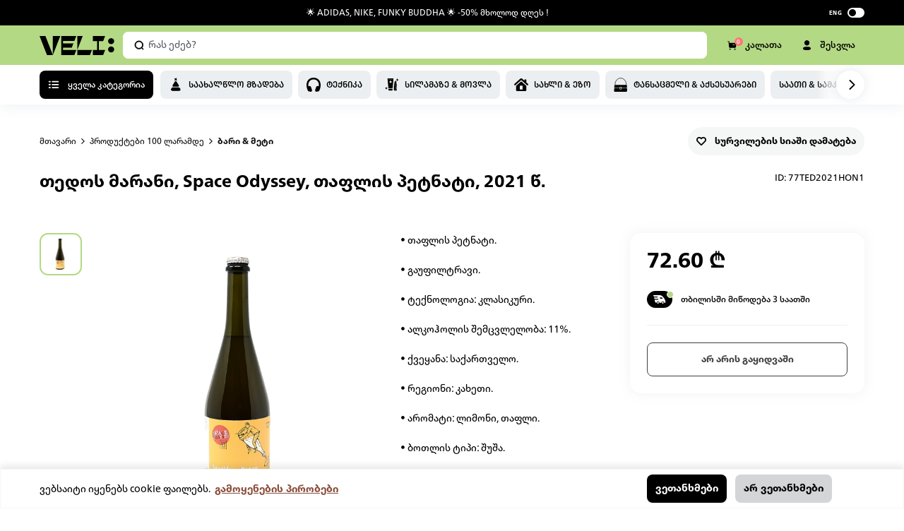

--- FILE ---
content_type: text/html; charset=utf-8
request_url: https://veli.store/details/%E1%83%97%E1%83%94%E1%83%93%E1%83%9D%E1%83%A1-%E1%83%9B%E1%83%90%E1%83%A0%E1%83%90%E1%83%9C%E1%83%98-space-odyssey-%E1%83%97%E1%83%90%E1%83%A4%E1%83%9A%E1%83%98%E1%83%A1-%E1%83%9E%E1%83%94%E1%83%A2%E1%83%9C%E1%83%90%E1%83%A2%E1%83%98-2021-%E1%83%AC/?sku=77TED2021HON1
body_size: 59818
content:
<!DOCTYPE html><html lang="ka"><head><meta charSet="utf-8"/><meta name="viewport" content="width=device-width, initial-scale=1.0, maximum-scale=1.0, minimum-scale=1.0, viewport-fit=cover"/><meta name="keywords" content="online shopping, onlain magaziebi, ინტერნეტ მაღაზია, online shopping georgia, online magazia, ტაობაოდან გამოწერა, onlain magazia, gamowera, ნივთების გამოწერა"/><meta name="google-site-verification" content="y3HXGfMu-yP300B2pJ5THIyRbrlfhFCceJvmFpcKWPo"/><script defer="" src="https://maps.googleapis.com/maps/api/js?key=AIzaSyDxirXurMJVbCuJYMX3iqIXByqqc6qSsXo&amp;libraries=places&amp;language=en"></script><link rel="icon" type="image/png" href="/icons/favicon-48.png"/><link rel="icon" type="image/png" href="/icons/favicon-144.png"/><meta name="p:domain_verify" content="ba22d6596f34ed645c63998d59c33570"/><script async="" type="text/javascript" id="hs-script-loader" src="//js-eu1.hs-scripts.com/26502616.js"></script><script type="text/javascript" src="/newRelic.js"></script><title>თედოს მარანი, Space Odyssey, თაფლის პეტნატი, 2021 წ. - Veli store</title><meta name="description" content="შეიძინე ონლაინ, veli.store-ზე: თედოს მარანი, Space Odyssey, თაფლის პეტნატი, 2021 წ.. უფასო მიტანა, საუკეთესო ფასები."/><meta name="name" content="Veli Store"/><meta property="product:retailer_item_id" content="48199"/><meta property="google:product:category" content=""/><meta property="product:availability" content="out of stock"/><meta property="product:condition" content="new"/><meta property="product:price:amount" content="72.6"/><meta property="product:price:currency" content="GEL"/><link rel="canonical" href="https://veli.store/details/თედოს-მარანი-space-odyssey-თაფლის-პეტნატი-2021-წ/?sku=77TED2021HON1"/><meta name="next-head-count" content="20"/><link rel="preload" href="/_next/static/css/aa94488fb30f8d6e.css" as="style"/><link rel="stylesheet" href="/_next/static/css/aa94488fb30f8d6e.css" data-n-g=""/><link rel="preload" href="/_next/static/css/c1bbed1b6ecb7f21.css" as="style"/><link rel="stylesheet" href="/_next/static/css/c1bbed1b6ecb7f21.css"/><noscript data-n-css=""></noscript><script defer="" nomodule="" src="/_next/static/chunks/polyfills-c67a75d1b6f99dc8.js"></script><script defer="" src="/_next/static/chunks/29107295-4a69275373f23f88.js"></script><script defer="" src="/_next/static/chunks/7d0bf13e-1aaede1386c57736.js"></script><script defer="" src="/_next/static/chunks/1330-6a38ac330f019092.js"></script><script defer="" src="/_next/static/chunks/2906-269b4a1fd541fe01.js"></script><script defer="" src="/_next/static/chunks/5838.f5f949ab4abe1b10.js"></script><script src="/_next/static/chunks/webpack-a283096ac46ed556.js" defer=""></script><script src="/_next/static/chunks/framework-4a9e9d5071d676b1.js" defer=""></script><script src="/_next/static/chunks/main-0a9211e1e4fcd5df.js" defer=""></script><script src="/_next/static/chunks/pages/_app-ad0e903d45c900a7.js" defer=""></script><script src="/_next/static/chunks/pages/details/%5Bid%5D-fde3ef28dd375118.js" defer=""></script><script src="/_next/static/vYpfz6u0apfRxaKdFastI/_buildManifest.js" defer=""></script><script src="/_next/static/vYpfz6u0apfRxaKdFastI/_ssgManifest.js" defer=""></script><link rel="preload" href="/fonts/frutiger/NeueFrutigerGeorgianRg/font.woff" as="font" type="font/woff" crossorigin="anonymous"/><link rel="stylesheet" href="/fonts/font.css"/><style data-styled="" data-styled-version="5.3.0">#nprogress .bar{background:var(--primary) !important;}/*!sc*/
.gm-style-mot{color:#000;}/*!sc*/
.zsiq_custommain.-hidden{display:none !important;}/*!sc*/
.zsiq_custommain.-pop{opacity:0 !important;-webkit-transition:0.25s;transition:0.25s;-webkit-transform:scale(0.5);-ms-transform:scale(0.5);transform:scale(0.5);}/*!sc*/
@media screen and (max-width:960px){.zsiq_custommain{opacity:0 !important;visibility:hidden !important;pointer-events:none !important;}}/*!sc*/
@media print{body *{visibility:hidden;}.printable,.printable *{visibility:visible;}.printable{position:absolute;left:0;top:0;}}/*!sc*/
:root{--dark:#000;--light:#fff;--textDark:#000;--textLight:#fff;--bodyBg:#fff;--accent:#82b224;--primary:#B4D984;--primary-light:#D9ECC1;--primary-dark:#6D942E;--primary-hyperlink:#5f7141;--hyperlink:#8A4E3C;--gray:#EEF0F5;--secondary:#FF8469;--success:#74CB72;--saleBg:#E74693;--borderPrimary:#ccbfbf;--tbc:#00A3E0;--bog:#FF671B;--credo:#006395;--fee:#528CB2;}/*!sc*/
*,*::after,*::before{margin:0;padding:0;box-sizing:border-box;outline:none;font-family:inherit;}/*!sc*/
*:focus{outline:none !important;}/*!sc*/
html{font-size:62.5%;-webkit-text-size-adjust:100%;min-height:100dvh;}/*!sc*/
body{background:var(--bodyBg);-webkit-scroll-behavior:smooth;-moz-scroll-behavior:smooth;-ms-scroll-behavior:smooth;scroll-behavior:smooth;box-sizing:border-box;margin:0;padding:0;overflow-y:overlay;overscroll-behavior-y:contain;}/*!sc*/
body.fixed{overflow:hidden;}/*!sc*/
body.no-chat .zsiq_custommain{opacity:0 !important;visibility:hidden !important;pointer-events:none !important;}/*!sc*/
@media screen and (max-width:740px){body{min-height:100vh;min-height:100dvh;}}/*!sc*/
body{font-family:'frutiger';font-weight:400;line-height:1.3;color:var(--textDark);font-size:14px;}/*!sc*/
h3,h4,h5,h6{font-weight:normal;}/*!sc*/
h1,h2,h3,h4,h5{text-transform:unset;font-family:inherit;}/*!sc*/
p{line-height:1.5;}/*!sc*/
main{display:block;}/*!sc*/
ul,li{list-style:none;}/*!sc*/
a,a:visited,a:hover,a:active,a:focus,button{outline:none;font-family:inherit;}/*!sc*/
a{-webkit-text-decoration:none;text-decoration:none;color:inherit;font-family:inherit;font-size:12px;}/*!sc*/
button{border:none;background:transparent;cursor:pointer;font-size:12px;font-family:inherit;}/*!sc*/
button:disabled{cursor:not-allowed;}/*!sc*/
@media screen and (max-width:768px){button,a{color:inherit;}button svg,a svg{color:inherit;}}/*!sc*/
input,textarea,select{outline:none;font-family:inherit;}/*!sc*/
textarea{resize:vertical;}/*!sc*/
img{display:block;height:auto;max-width:100%;max-height:100%;}/*!sc*/
::-moz-selection{background:#b3d4fc;text-shadow:none;color:#111;}/*!sc*/
::selection{background:var(--primary);text-shadow:none;color:#000;}/*!sc*/
input::-webkit-outer-spin-button,input::-webkit-inner-spin-button{-webkit-appearance:none;margin:0;}/*!sc*/
input[type=number]{-moz-appearance:textfield;}/*!sc*/
body::-webkit-scrollbar{background-color:#fff;width:8px;position:relative;background-color:transparent;}/*!sc*/
body::-webkit-scrollbar-track{background-color:transparent;}/*!sc*/
body::-webkit-scrollbar-thumb{cursor:pointer;-webkit-transition:.4s;transition:.4s;background-color:rgba(0,0,0,.4);border-radius:4px;border-right:1px solid #fff;}/*!sc*/
body::-webkit-scrollbar-thumb:hover{background-color:rgba(0,0,0,.6);}/*!sc*/
body::-webkit-scrollbar-button{display:none;}/*!sc*/
*{-webkit-text-size-adjust:none;-moz-text-size-adjust:none;-ms-text-size-adjust:none;-webkit-text-size-adjust:none;text-size-adjust:none;}/*!sc*/
.slick-list{overflow:hidden;}/*!sc*/
.uppercase{font-feature-settings:'case';text-transform:uppercase;}/*!sc*/
.invisible{opacity:0 !important;visibility:hidden !important;pointer-events:none !important;}/*!sc*/
.no-link{pointer-events:none;cursor:default;}/*!sc*/
.one-line{display:-webkit-box;overflow:hidden;text-overflow:ellipsis;-webkit-line-clamp:1;-webkit-box-orient:vertical;}/*!sc*/
.primary-hover{-webkit-transition:.6s;transition:.6s;}/*!sc*/
@media (hover:hover) and (pointer:fine){.primary-hover:hover{background-color:#A6CD72!important;}.primary-hover:active{background-color:#98BD68!important;}}/*!sc*/
.dark-hover{-webkit-transition:.6s;transition:.6s;}/*!sc*/
@media (hover:hover) and (pointer:fine){.dark-hover:not(.inverted):hover{background-color:rgb(47,47,47)!important;}.dark-hover:active{background-color:#111!important;}}/*!sc*/
.header-hover{position:relative;overflow:hidden;}/*!sc*/
.header-hover::after{content:"";position:absolute;top:50%;left:-100%;height:30px;width:100%;background-color:rgba( 255,255,255,.2);-webkit-transition:opacity 8s,-webkit-transform .6s;-webkit-transition:opacity 8s,transform .6s;transition:opacity 8s,transform .6s;-webkit-transform:translateX(0) translateY(-50%) rotate(-45deg);-ms-transform:translateX(0) translateY(-50%) rotate(-45deg);transform:translateX(0) translateY(-50%) rotate(-45deg);-webkit-user-select:none;-moz-user-select:none;-ms-user-select:none;user-select:none;}/*!sc*/
@media (hover:hover) and (pointer:fine){.header-hover:hover::after{-webkit-transform:translateX(calc( 200% )) translateY(-50%) rotate(-45deg);-ms-transform:translateX(calc( 200% )) translateY(-50%) rotate(-45deg);transform:translateX(calc( 200% )) translateY(-50%) rotate(-45deg);opacity:0;}}/*!sc*/
input:-webkit-autofill,input:-webkit-autofill:focus{-webkit-transition:background-color 600000s 0s,color 600000s 0s;transition:background-color 600000s 0s,color 600000s 0s;}/*!sc*/
@media screen and (max-width:1800px){.bog-smart-modal .bog-smart-modal-wrapper{padding:16px 24px !important;}.bog-smart-modal .bog-smart-modal-bnpl-title{padding-top:16px !important;}.bog-smart-modal .bog-smart-modal-bnpl-list-wrapper{margin-top:16px !important;}.bog-smart-modal .bog-smart-modal-footer-top{grid-gap:20px !important;}}/*!sc*/
@media screen and (max-width:764px){.bog-smart-modal .bog-smart-modal-wrapper{padding:16px 16px 12px !important;overflow-y:scroll;max-height:85vh !important;}.bog-smart-modal .bog-smart-modal-bnpl-title-mobile{padding-top:16px !important;}}/*!sc*/
data-styled.g1[id="sc-global-iHwdMi1"]{content:"sc-global-iHwdMi1,"}/*!sc*/
.daWvvt{display:-webkit-box;display:-webkit-flex;display:-ms-flexbox;display:flex;-webkit-align-items:center;-webkit-box-align:center;-ms-flex-align:center;align-items:center;-webkit-box-pack:justify;-webkit-justify-content:space-between;-ms-flex-pack:justify;justify-content:space-between;}/*!sc*/
.daWvvt.-stretch{-webkit-flex:1;-ms-flex:1;flex:1;}/*!sc*/
data-styled.g3[id="styles__FlexBox-sc-1fbw3zu-1"]{content:"daWvvt,"}/*!sc*/
.fgxCpI{width:100%;max-width:1232px;margin:0 auto;padding:0 32px;}/*!sc*/
.fgxCpI.-min-height{min-height:80px;display:-webkit-box;display:-webkit-flex;display:-ms-flexbox;display:flex;-webkit-align-items:center;-webkit-box-align:center;-ms-flex-align:center;align-items:center;-webkit-box-pack:center;-webkit-justify-content:center;-ms-flex-pack:center;justify-content:center;}/*!sc*/
@media screen and (max-width:1160px){.fgxCpI{max-width:1032px;padding:0 24px;}}/*!sc*/
@media screen and (max-width:740px){.fgxCpI{padding:0 16px;}}/*!sc*/
data-styled.g6[id="styles__ContainerBlock-sc-1fbw3zu-4"]{content:"fgxCpI,"}/*!sc*/
.kWrfwQ{display:-webkit-box;display:-webkit-flex;display:-ms-flexbox;display:flex;}/*!sc*/
.kWrfwQ.padding-0{padding:0;}/*!sc*/
.kWrfwQ.align-center{-webkit-align-items:center;-webkit-box-align:center;-ms-flex-align:center;align-items:center;}/*!sc*/
.kWrfwQ.justify-center{-webkit-box-pack:center;-webkit-justify-content:center;-ms-flex-pack:center;justify-content:center;}/*!sc*/
.kWrfwQ.justify-between{-webkit-box-pack:justify;-webkit-justify-content:space-between;-ms-flex-pack:justify;justify-content:space-between;}/*!sc*/
.kWrfwQ.wrap{-webkit-flex-wrap:wrap;-ms-flex-wrap:wrap;flex-wrap:wrap;}/*!sc*/
.kWrfwQ .beta-button{color:#ffff;margin:0 0 0 auto;}/*!sc*/
.kWrfwQ .align-center-button{margin-left:30px;}/*!sc*/
data-styled.g8[id="styles__ContainerFlex-sc-1fbw3zu-6"]{content:"kWrfwQ,"}/*!sc*/
.hYgDch{display:-webkit-box;display:-webkit-flex;display:-ms-flexbox;display:flex;-webkit-box-pack:center;-webkit-justify-content:center;-ms-flex-pack:center;justify-content:center;-webkit-align-items:center;-webkit-box-align:center;-ms-flex-align:center;align-items:center;}/*!sc*/
.hYgDch .seperator{width:100%;text-align:center;position:relative;}/*!sc*/
.hYgDch .seperator span{background:#fff;display:inline-block;padding:12px;z-index:10;position:relative;}/*!sc*/
.hYgDch .seperator:before{content:'';display:block;position:absolute;width:100%;height:1px;background:#eef0f5;top:50%;-webkit-transform:translate(0,-50%);-ms-transform:translate(0,-50%);transform:translate(0,-50%);z-index:1;}/*!sc*/
data-styled.g9[id="styles__FlexCenter-sc-1fbw3zu-7"]{content:"hYgDch,"}/*!sc*/
.hplhAu{position:relative;left:-9999px;width:10px;top:8px;height:10px;border-radius:5px;background-color:var(--primary);color:var(--primary);box-shadow:9991px -16px 0 0 var(--primary),9991px 0 0 0 var(--primary),10007px 0 0 0 var(--primary);-webkit-animation:gbJkkr 2s infinite ease;animation:gbJkkr 2s infinite ease;}/*!sc*/
.hplhAu.small,.hplhAu.mid{position:absolute;margin:0;background-color:transparent !important;background-color:var(--dark);color:var(--dark);box-shadow:10px -10px 0 0 var(--dark),10px 0 0 0 var(--dark),20px 0 0 0 var(--dark);}/*!sc*/
.hplhAu.small{top:13px;left:-6.5px;width:4.5px;height:4.5px;-webkit-animation:gXeJnj 2s infinite ease;animation:gXeJnj 2s infinite ease;}/*!sc*/
.hplhAu.-dark{-webkit-animation:dMYkOj 2s infinite ease;animation:dMYkOj 2s infinite ease;background-color:var(--dark);color:var(--dark);box-shadow:9991px -16px 0 0 var(--dark),9991px 0 0 0 var(--dark),10007px 0 0 0 var(--dark);}/*!sc*/
.hplhAu.-disabled{position:absolute;left:50%;top:50%;-webkit-transform:translate(-50%,-50%);-ms-transform:translate(-50%,-50%);transform:translate(-50%,-50%);}/*!sc*/
data-styled.g10[id="styles__BrickLoader-sc-1fbw3zu-8"]{content:"hplhAu,"}/*!sc*/
.gdztDP{color:#000;background-color:#eff5ef;padding:0 0 60px;display:block;}/*!sc*/
@media screen and (max-width:960px){.gdztDP{padding:0 0 20px;}}/*!sc*/
.gdztDP a:hover svg path{fill:#b4d984;-webkit-transition:0.5s;transition:0.5s;}/*!sc*/
@media screen and (max-width:740px){}/*!sc*/
data-styled.g15[id="styled__MainFooter-sc-13ngvxj-0"]{content:"gdztDP,"}/*!sc*/
.eNvVPl{display:-webkit-box;display:-webkit-flex;display:-ms-flexbox;display:flex;-webkit-box-pack:justify;-webkit-justify-content:space-between;-ms-flex-pack:justify;justify-content:space-between;-webkit-flex-wrap:wrap;-ms-flex-wrap:wrap;flex-wrap:wrap;color:#000;padding-top:60px;}/*!sc*/
.eNvVPl .mobile-input{display:none;}/*!sc*/
.eNvVPl .icon-row-mob{display:none;}/*!sc*/
@media screen and (max-width:1020px){}/*!sc*/
@media screen and (max-width:960px){.eNvVPl .icon-row-mob{padding-bottom:20px;display:-webkit-box;display:-webkit-flex;display:-ms-flexbox;display:flex;-webkit-flex-direction:row;-ms-flex-direction:row;flex-direction:row;-webkit-box-pack:space-evenly;-webkit-justify-content:space-evenly;-ms-flex-pack:space-evenly;justify-content:space-evenly;width:100%;}.eNvVPl .icon-row-mob svg{width:15.5px !important;height:15.5px;}}/*!sc*/
@media screen and (max-width:764px){.eNvVPl{padding-top:40px;}.eNvVPl > *{min-width:43%;}.eNvVPl .mobile-input{display:-webkit-box;display:-webkit-flex;display:-ms-flexbox;display:flex;-webkit-flex-direction:column;-ms-flex-direction:column;flex-direction:column;width:100%;-webkit-align-items:flex-start;-webkit-box-align:flex-start;-ms-flex-align:flex-start;align-items:flex-start;}.eNvVPl .mobile-input p{font-size:10px;margin-top:12px;line-height:16px;padding-inline:5px;}.eNvVPl .mobile-input input{width:100%;}.eNvVPl .icon-mobile{display:-webkit-box;display:-webkit-flex;display:-ms-flexbox;display:flex;-webkit-flex-direction:row;-ms-flex-direction:row;flex-direction:row;-webkit-box-pack:space-evenly;-webkit-justify-content:space-evenly;-ms-flex-pack:space-evenly;justify-content:space-evenly;}.eNvVPl .icon-mobile svg{-webkit-flex-shrink:0;-ms-flex-negative:0;flex-shrink:0;height:16px;}}/*!sc*/
.eNvVPl input{line-height:22px;border:transparent;background-color:#fff;padding:0;font-weight:400;font-size:13px;line-height:20px;min-width:40px;display:-webkit-box;display:-webkit-flex;display:-ms-flexbox;display:flex;-webkit-flex-direction:row;-ms-flex-direction:row;flex-direction:row;-webkit-box-pack:justify;-webkit-justify-content:space-between;-ms-flex-pack:justify;justify-content:space-between;-webkit-align-items:center;-webkit-box-align:center;-ms-flex-align:center;align-items:center;padding:16px;width:276px;height:48px;background:#ffffff;border-radius:8px;}/*!sc*/
.eNvVPl input::-webkit-input-placeholder{color:#9ba2b3;}/*!sc*/
.eNvVPl input::-moz-placeholder{color:#9ba2b3;}/*!sc*/
.eNvVPl input:-ms-input-placeholder{color:#9ba2b3;}/*!sc*/
.eNvVPl input::placeholder{color:#9ba2b3;}/*!sc*/
data-styled.g18[id="styled__FooterMain-sc-13ngvxj-3"]{content:"eNvVPl,"}/*!sc*/
.hiQVRx{padding-right:12px;}/*!sc*/
.hiQVRx .heading{font-size:16px;font-weight:700;margin-bottom:20px;text-transform:capitalize;font-feature-settings:'case';line-height:20px;}/*!sc*/
.hiQVRx .heading-2{font-size:13px;font-weight:700;margin-bottom:20px;text-transform:capitalize;font-feature-settings:'case';line-height:20px;}/*!sc*/
.hiQVRx .text-row{display:-webkit-box;display:-webkit-flex;display:-ms-flexbox;display:flex;-webkit-flex-direction:row;-ms-flex-direction:row;flex-direction:row;-webkit-box-pack:start;-webkit-justify-content:flex-start;-ms-flex-pack:start;justify-content:flex-start;margin-bottom:16px;-webkit-align-items:center;-webkit-box-align:center;-ms-flex-align:center;align-items:center;line-height:20px;}/*!sc*/
.hiQVRx .text-row svg{margin-right:12px;-webkit-flex-shrink:0;-ms-flex-negative:0;flex-shrink:0;}/*!sc*/
.hiQVRx .row{display:-webkit-box;display:-webkit-flex;display:-ms-flexbox;display:flex;-webkit-flex-direction:row;-ms-flex-direction:row;flex-direction:row;-webkit-box-pack:start;-webkit-justify-content:flex-start;-ms-flex-pack:start;justify-content:flex-start;margin-bottom:16px;-webkit-align-items:flex-start;-webkit-box-align:flex-start;-ms-flex-align:flex-start;align-items:flex-start;}/*!sc*/
.hiQVRx .row svg{-webkit-flex-shrink:0;-ms-flex-negative:0;flex-shrink:0;}/*!sc*/
.hiQVRx .email-input{display:block;}/*!sc*/
.hiQVRx .colunm{display:-webkit-box;display:-webkit-flex;display:-ms-flexbox;display:flex;-webkit-flex-direction:row;-ms-flex-direction:row;flex-direction:row;-webkit-align-items:baseline;-webkit-box-align:baseline;-ms-flex-align:baseline;align-items:baseline;}/*!sc*/
.hiQVRx .item-row a{margin-right:20px;}/*!sc*/
.hiQVRx .item-row a:hover svg path{fill:#b4d984;-webkit-transition:0.5s;transition:0.5s;}/*!sc*/
.hiQVRx .item-row span{margin-right:8px !important;}/*!sc*/
.hiQVRx .item-row span svg{width:17px;}/*!sc*/
.hiQVRx .icon-row{margin-right:16px;}/*!sc*/
.hiQVRx .icon-row svg{width:16px;height:16px !important;}/*!sc*/
.hiQVRx a,.hiQVRx p{max-width:220px;line-height:20px;display:-webkit-box;display:-webkit-flex;display:-ms-flexbox;display:flex;-webkit-align-items:center;-webkit-box-align:center;-ms-flex-align:center;align-items:center;-webkit-transition:0.5s;transition:0.5s;font-weight:400;font-size:13px;}/*!sc*/
.hiQVRx a span,.hiQVRx p span{-webkit-flex-shrink:0;-ms-flex-negative:0;flex-shrink:0;width:20px;height:20px;border-radius:8px;margin-right:18px;}/*!sc*/
.hiQVRx a span svg,.hiQVRx p span svg{width:16px;height:auto;}/*!sc*/
.hiQVRx a:not(:last-of-type),.hiQVRx p:not(:last-of-type){margin-bottom:16px;}/*!sc*/
@media screen and (max-width:1020px){.hiQVRx{padding-right:0;margin-bottom:28px;}.hiQVRx .heading,.hiQVRx .heading-2{display:block;font-size:13px;margin-bottom:20px;}.hiQVRx a{font-size:10px;line-height:16px;}.hiQVRx a:not(:last-of-type){margin-bottom:12px;}}/*!sc*/
@media screen and (max-width:960px){.hiQVRx .icon-row{display:none;}.hiQVRx .text-row p{font-size:10px;}}/*!sc*/
@media screen and (max-width:740px){.hiQVRx{display:-webkit-box;display:-webkit-flex;display:-ms-flexbox;display:flex;-webkit-flex-direction:column;-ms-flex-direction:column;flex-direction:column;}.hiQVRx .mail-input{display:none;}.hiQVRx .item-row svg{width:15.5px;}.hiQVRx .row{-webkit-flex-direction:column;-ms-flex-direction:column;flex-direction:column;}.hiQVRx .text-row{margin-bottom:12px;}.hiQVRx .text-row svg{margin-right:8px;-webkit-flex-shrink:0;-ms-flex-negative:0;flex-shrink:0;width:15.5px !important;}.hiQVRx .mail-input,.hiQVRx .mail-p{display:none;}.hiQVRx p{font-size:10px;line-height:16px;}.hiQVRx .heading{margin-bottom:16px;line-height:16px;}.hiQVRx .heading-2{margin-bottom:14px;line-height:16px;}}/*!sc*/
data-styled.g19[id="styled__FooterCol-sc-13ngvxj-4"]{content:"hiQVRx,"}/*!sc*/
.jKDxDz{display:-webkit-box;display:-webkit-flex;display:-ms-flexbox;display:flex;-webkit-box-pack:justify;-webkit-justify-content:space-between;-ms-flex-pack:justify;justify-content:space-between;-webkit-align-items:center;-webkit-box-align:center;-ms-flex-align:center;align-items:center;-webkit-flex-wrap:wrap;-ms-flex-wrap:wrap;flex-wrap:wrap;margin-top:48px;}/*!sc*/
.jKDxDz .store-row{display:-webkit-box;display:-webkit-flex;display:-ms-flexbox;display:flex;-webkit-align-items:center;-webkit-box-align:center;-ms-flex-align:center;align-items:center;-webkit-box-pack:space-evenly;-webkit-justify-content:space-evenly;-ms-flex-pack:space-evenly;justify-content:space-evenly;-webkit-flex-direction:row !important;-ms-flex-direction:row !important;flex-direction:row !important;}/*!sc*/
.jKDxDz .store-row a:first-of-type{margin-right:12px;}/*!sc*/
.jKDxDz .store-row a:last-of-type{margin-top:-1px;}/*!sc*/
.jKDxDz .store-row img{height:35px;width:auto;}/*!sc*/
.jKDxDz p{font-weight:400;line-height:20px;text-align:end;font-size:12px;text-transform:capitalize;margin-right:10px;-webkit-flex:1;-ms-flex:1;flex:1;margin-right:20px;}/*!sc*/
.jKDxDz p a{font-weight:bold;}/*!sc*/
@media screen and (max-width:960px){.jKDxDz{margin-top:28px;}.jKDxDz .store-row img{height:40px;}}/*!sc*/
@media screen and (max-width:764px){.jKDxDz{-webkit-flex-direction:column;-ms-flex-direction:column;flex-direction:column;}.jKDxDz p{width:100%;padding:0 14px;margin:0;text-align:center;font-size:10px;margin-top:20px;line-height:16px;}}/*!sc*/
data-styled.g20[id="styled__FooterBottom-sc-13ngvxj-5"]{content:"jKDxDz,"}/*!sc*/
.klgLXW{background-color:#000;color:#fff;padding:60px 0;}/*!sc*/
.klgLXW .heading-2{margin-bottom:16px;}/*!sc*/
.klgLXW a{color:#c7c7c7 !important;font-weight:400;line-height:1.6;font-size:12px;text-transform:capitalize;margin-bottom:12px !important;}/*!sc*/
.klgLXW .grid{display:grid;grid-template-columns:repeat(5,1fr);row-gap:32px;}/*!sc*/
@media screen and (max-width:1200px){.klgLXW{padding:60px 0 84px;}.klgLXW .grid{display:grid;grid-template-columns:repeat(4,1fr);-webkit-column-gap:20px;column-gap:20px;overflow-x:hidden;}.klgLXW .grid > div{margin:0;}}/*!sc*/
.klgLXW a:hover{color:var(--hyperlink);}/*!sc*/
@media screen and (max-width:764px){.klgLXW{padding:40px 0 84px;}.klgLXW .grid{grid-template-columns:1fr 1fr;}.klgLXW .heading-2{margin-bottom:14px;}.klgLXW a{font-size:10px;}}/*!sc*/
data-styled.g21[id="styled__FooterCategoies-sc-13ngvxj-6"]{content:"klgLXW,"}/*!sc*/
.eVZFQI .input-wrapper{position:relative;}/*!sc*/
.eVZFQI .email-input{width:276px;height:48px;background:#ffffff;border-radius:8px;border:#ffffff 1px solid;padding:0 16px;font-size:13px;position:relative;}/*!sc*/
.eVZFQI .email-input.invalid{border:1px solid rgba(234,86,81,0.4) !important;}/*!sc*/
.eVZFQI .email-input.warning{border:1px solid #ffd36f;}/*!sc*/
.eVZFQI .submit-button{position:absolute;top:54%;right:34px;-webkit-transform:translateY(-50%);-ms-transform:translateY(-50%);transform:translateY(-50%);background:transparent;border:none;font-size:16px;cursor:pointer;}/*!sc*/
.eVZFQI .clear-button{position:absolute;top:52%;right:38px;-webkit-transform:translateY(-50%);-ms-transform:translateY(-50%);transform:translateY(-50%);background:transparent;border:none;font-size:16px;cursor:pointer;}/*!sc*/
.eVZFQI .x-button{position:absolute;top:52%;right:60px;-webkit-transform:translateY(-50%);-ms-transform:translateY(-50%);transform:translateY(-50%);background:transparent;border:none;font-size:16px;cursor:pointer;}/*!sc*/
.eVZFQI .error-message{margin-top:10px;font-weight:400;font-size:12px;line-height:20px;color:#ea5651;}/*!sc*/
.eVZFQI .warning-message{margin-top:10px;font-style:normal;font-weight:400;font-size:12px;line-height:20px;color:#ffb100;}/*!sc*/
.eVZFQI .success-message{max-width:276px;font-weight:400;font-size:13px;line-height:20px;}/*!sc*/
.eVZFQI .success-message span{color:#b4d984;}/*!sc*/
@media screen and (max-width:740px){.eVZFQI{width:100%;}}/*!sc*/
data-styled.g22[id="styled__EmailWrapper-sc-13ngvxj-7"]{content:"eVZFQI,"}/*!sc*/
.hnjFCX{box-sizing:border-box;display:block;overflow:hidden;width:initial;height:initial;background:none;opacity:1;border:0px;margin:0px;padding:0px;position:absolute;top:0;left:0;right:0;bottom:0;}/*!sc*/
.hnjFCX img{object-fit:contain !important;}/*!sc*/
.hnjFCX img{position:absolute;top:0;left:0;right:0;bottom:0;box-sizing:border-box;padding:0px;border:none;margin:auto;display:block;width:0px;height:0px;min-width:100%;max-width:100%;min-height:100%;max-height:100%;object-fit:cover;z-index:1;}/*!sc*/
.hnjFCX img.thumb{position:absolute !important;z-index:0;top:0;left:0;}/*!sc*/
data-styled.g24[id="styled__ImageWrapper-sc-1rcpzrq-0"]{content:"hnjFCX,"}/*!sc*/
.cCGNMU{box-shadow:0 4px 17px 0 #c7cedd40;position:fixed;top:0;width:100%;z-index:120;-webkit-transition:0.45s ease-in-out;transition:0.45s ease-in-out;}/*!sc*/
.cCGNMU .transform{-webkit-transition:-webkit-transform 0.45s ease-in-out;-webkit-transition:transform 0.45s ease-in-out;transition:transform 0.45s ease-in-out;}/*!sc*/
@media screen and (max-width:740px){}/*!sc*/
data-styled.g46[id="styled__Wrapper-sc-1gjbxx7-1"]{content:"cCGNMU,"}/*!sc*/
.iIOzsz{visibility:hidden;-webkit-transition:0.5s ease-out;transition:0.5s ease-out;height:148px;background-color:gray;}/*!sc*/
@media screen and (max-width:740px){.iIOzsz{height:164px;}}/*!sc*/
data-styled.g47[id="styled__SpaceForHeader-sc-1gjbxx7-2"]{content:"iIOzsz,"}/*!sc*/
.JGEub{display:-webkit-box;display:-webkit-flex;display:-ms-flexbox;display:flex;-webkit-align-items:center;-webkit-box-align:center;-ms-flex-align:center;align-items:center;height:36px;padding:4px 0;background:#000000;text-align:center;z-index:500;position:relative;-webkit-transition:0.3s ease-out;transition:0.3s ease-out;overflow:hidden;}/*!sc*/
.JGEub button,.JGEub a{display:block;color:#fff;font-size:12px;line-height:16px;}/*!sc*/
.JGEub button:not(:first-of-type),.JGEub a:not(:first-of-type){margin-left:30px;}/*!sc*/
.JGEub .main{display:-webkit-box;display:-webkit-flex;display:-ms-flexbox;display:flex;-webkit-align-items:center;-webkit-box-align:center;-ms-flex-align:center;align-items:center;-webkit-box-pack:justify;-webkit-justify-content:space-between;-ms-flex-pack:justify;justify-content:space-between;-webkit-flex:1;-ms-flex:1;flex:1;}/*!sc*/
.JGEub .flex-cms-info{display:-webkit-box;display:-webkit-flex;display:-ms-flexbox;display:flex;-webkit-align-items:center;-webkit-box-align:center;-ms-flex-align:center;align-items:center;}/*!sc*/
.JGEub .flex-cms-info.-right{-webkit-box-pack:end;-webkit-justify-content:flex-end;-ms-flex-pack:end;justify-content:flex-end;}/*!sc*/
.JGEub .flex-cms-info .lang{display:-webkit-box;display:-webkit-flex;display:-ms-flexbox;display:flex;-webkit-align-items:center;-webkit-box-align:center;-ms-flex-align:center;align-items:center;}/*!sc*/
.JGEub .flex-cms-info .lang button{margin:0 4px;}/*!sc*/
.JGEub.no-transform{-webkit-transform:none;-ms-transform:none;transform:none;-webkit-transition:0s;transition:0s;}/*!sc*/
@media screen and (max-width:740px){.JGEub{line-height:1;height:36px;}.JGEub a,.JGEub button{font-size:11px;line-height:1;font-weight:500;}}/*!sc*/
data-styled.g48[id="styled__HeaderTop-sc-1gjbxx7-3"]{content:"JGEub,"}/*!sc*/
.dvZkRk{width:100%;padding:8px 0;z-index:100;background:var(--primary);position:relative;}/*!sc*/
.dvZkRk > div{position:relative;}/*!sc*/
@media screen and (max-width:960px){.dvZkRk.no-transform{-webkit-transform:none;-ms-transform:none;transform:none;-webkit-transition:0s;transition:0s;}}/*!sc*/
@media screen and (max-width:740px){.dvZkRk{padding:8px 0;}}/*!sc*/
.dvZkRk .fixed-category-btn{background-color:#000;color:#fff;display:-webkit-box;display:-webkit-flex;display:-ms-flexbox;display:flex;-webkit-box-pack:center;-webkit-justify-content:center;-ms-flex-pack:center;justify-content:center;-webkit-align-items:center;-webkit-box-align:center;-ms-flex-align:center;align-items:center;width:36px;height:36px;margin-right:20px;border-radius:10px;display:none;}/*!sc*/
.dvZkRk .fixed-category-btn svg{-webkit-transition:0.6s;transition:0.6s;}/*!sc*/
@media (hover:hover) and (pointer:fine){.dvZkRk .fixed-category-btn:hover svg{color:var(--primary);}}/*!sc*/
data-styled.g52[id="styled__HeaderMain-sc-1gjbxx7-7"]{content:"dvZkRk,"}/*!sc*/
.bGTZFG{display:-webkit-box;display:-webkit-flex;display:-ms-flexbox;display:flex;margin-right:12px;-webkit-flex-shrink:0;-ms-flex-negative:0;flex-shrink:0;}/*!sc*/
.bGTZFG a{display:-webkit-box;display:-webkit-flex;display:-ms-flexbox;display:flex;}/*!sc*/
.bGTZFG a svg{height:29px;width:auto;}/*!sc*/
.bGTZFG a svg:last-of-type{display:none;}/*!sc*/
.bGTZFG svg{fill:var(--textDark);}/*!sc*/
@media screen and (max-width:1450px){.bGTZFG a svg{height:27px;}}/*!sc*/
@media screen and (max-width:960px){.bGTZFG a svg{display:none;}.bGTZFG a svg:last-of-type{display:block;}}/*!sc*/
@media screen and (max-width:740px){.bGTZFG{margin-right:8px;}}/*!sc*/
data-styled.g53[id="styled__BrandLogo-sc-1gjbxx7-8"]{content:"bGTZFG,"}/*!sc*/
.eGzkJp{display:-webkit-box;display:-webkit-flex;display:-ms-flexbox;display:flex;-webkit-align-items:center;-webkit-box-align:center;-ms-flex-align:center;align-items:center;-webkit-flex:1;-ms-flex:1;flex:1;position:relative;background-color:#fff;border-radius:8px;-webkit-transition:0.4s;transition:0.4s;}/*!sc*/
.eGzkJp input::-webkit-validation-bubble-message,.eGzkJp select::-webkit-validation-bubble-message,.eGzkJp textarea::-webkit-validation-bubble-message{display:none;}/*!sc*/
.eGzkJp input{border:none;line-height:38px;-webkit-flex:1;-ms-flex:1;flex:1;padding:0 70px 0 36px;border-radius:8px;font-size:14px;}/*!sc*/
.eGzkJp input::-webkit-input-placeholder{color:#585c66;text-transform:capitalize;}/*!sc*/
.eGzkJp input::-moz-placeholder{color:#585c66;text-transform:capitalize;}/*!sc*/
.eGzkJp input:-ms-input-placeholder{color:#585c66;text-transform:capitalize;}/*!sc*/
.eGzkJp input::placeholder{color:#585c66;text-transform:capitalize;}/*!sc*/
.eGzkJp .clear{display:-webkit-box;display:-webkit-flex;display:-ms-flexbox;display:flex;-webkit-align-items:center;-webkit-box-align:center;-ms-flex-align:center;align-items:center;-webkit-box-pack:center;-webkit-justify-content:center;-ms-flex-pack:center;justify-content:center;cursor:pointer;position:absolute;top:50%;-webkit-transform:translateY(-50%);-ms-transform:translateY(-50%);transform:translateY(-50%);right:20px;background-color:rgba(125,127,128,1);color:#fff;border-radius:50%;width:20px;height:20px;opacity:0;visibility:hidden;-webkit-transition:0.5s;transition:0.5s;}/*!sc*/
.eGzkJp .clear.active{opacity:1;visibility:visible;}/*!sc*/
.eGzkJp .clear svg{height:8px;}/*!sc*/
.eGzkJp .search-submit{position:absolute;top:50%;left:16px;-webkit-transform:translateY(-50%);-ms-transform:translateY(-50%);transform:translateY(-50%);-webkit-transition:0.7s ease;transition:0.7s ease;display:-webkit-box;display:-webkit-flex;display:-ms-flexbox;display:flex;-webkit-box-pack:center;-webkit-justify-content:center;-ms-flex-pack:center;justify-content:center;-webkit-align-items:center;-webkit-box-align:center;-ms-flex-align:center;align-items:center;}/*!sc*/
.eGzkJp .search-submit svg{height:14px;width:auto;}/*!sc*/
@media (hover:hover) and (pointer:fine){}/*!sc*/
@media screen and (max-width:960px){.eGzkJp{margin-right:0;box-shadow:0 0 16px 0 rgba(203,203,203,0.25);background-color:transparent;border-radius:0;}.eGzkJp input{padding:0 16px 0 40px;border:1px solid transparent;line-height:46px;font-size:13px;-webkit-transition:0.5s;transition:0.5s;}.eGzkJp input:focus{border:1px solid #d4d7d9;}}/*!sc*/
@media screen and (max-width:740px){.eGzkJp .search-submit{left:12px;}.eGzkJp .search-submit svg{-webkit-flex-shrink:0;-ms-flex-negative:0;flex-shrink:0;}.eGzkJp .clear{right:12px;}}/*!sc*/
data-styled.g54[id="styled__SearchForm-sc-1gjbxx7-9"]{content:"eGzkJp,"}/*!sc*/
.jGRKvX{display:none;width:20px;height:20px;-webkit-align-items:center;-webkit-box-align:center;-ms-flex-align:center;align-items:center;}/*!sc*/
@media screen and (max-width:960px){}/*!sc*/
data-styled.g56[id="styled__CancelSearchBtnMobile-sc-1gjbxx7-11"]{content:"jGRKvX,"}/*!sc*/
.jXDabB{display:-webkit-box;display:-webkit-flex;display:-ms-flexbox;display:flex;-webkit-align-items:center;-webkit-box-align:center;-ms-flex-align:center;align-items:center;margin-left:16px;}/*!sc*/
.jXDabB button{display:-webkit-box;display:-webkit-flex;display:-ms-flexbox;display:flex;-webkit-align-items:center;-webkit-box-align:center;-ms-flex-align:center;align-items:center;-webkit-box-pack:center;-webkit-justify-content:center;-ms-flex-pack:center;justify-content:center;height:40px;border-radius:10px;padding:0 12px;text-transform:capitalize;background-color:transparent;border:1px solid transparent;font-size:13px;font-weight:500;-webkit-transition:0.6s;transition:0.6s;position:relative;z-index:1;}/*!sc*/
.jXDabB button .icon{position:relative;height:-webkit-max-content;height:-moz-max-content;height:max-content;}/*!sc*/
.jXDabB button .icon svg{height:auto;display:block;}/*!sc*/
.jXDabB button .icon span{position:absolute;top:-5px;right:3px;background-color:#ff7777;color:#fff;width:12px;height:12px;border-radius:50%;font-size:8px;font-weight:500;}/*!sc*/
.jXDabB button svg{margin-right:12px;}/*!sc*/
.jXDabB button:hover{border:1px solid #fff;background-color:var(--primary);}/*!sc*/
@media screen and (max-width:960px){.jXDabB .desktop-tooltip{display:none;}}/*!sc*/
.jXDabB .cart{margin-right:4px;}/*!sc*/
.jXDabB .cart .icon svg{width:14px;}/*!sc*/
.jXDabB .account > div,.jXDabB .cart > div{position:relative;margin-right:20.5px;top:6px;left:-10px;-webkit-filter:invert(100%);filter:invert(100%);}/*!sc*/
.jXDabB .account .icon svg,.jXDabB .cart .icon svg{width:13px;}/*!sc*/
.jXDabB .account .icon span,.jXDabB .cart .icon span{right:3.5px;}/*!sc*/
@media screen and (max-width:960px){.jXDabB{margin-left:0;}.jXDabB .cart,.jXDabB .account{display:none;}}/*!sc*/
data-styled.g58[id="styled__NavRight-sc-1gjbxx7-13"]{content:"jXDabB,"}/*!sc*/
.ftgczH{position:absolute;top:calc(100% + 28px);left:177px;max-width:1024px;width:100%;background-color:#fff;padding:20px 0 24px;border-radius:16px;border-radius:10px;opacity:0;visibility:hidden;-webkit-transition:0.2s;transition:0.2s;}/*!sc*/
.ftgczH .brick-wrapper{position:relative;display:-webkit-box;display:-webkit-flex;display:-ms-flexbox;display:flex;-webkit-align-items:center;-webkit-box-align:center;-ms-flex-align:center;align-items:center;-webkit-box-pack:center;-webkit-justify-content:center;-ms-flex-pack:center;justify-content:center;height:40px;}/*!sc*/
.ftgczH .scroller{padding:0 24px;max-height:552px;overflow-y:overlay;overflow-x:hidden;}/*!sc*/
.ftgczH .scroller::-webkit-scrollbar{width:8px;padding:0px 0;}/*!sc*/
.ftgczH .scroller::-webkit-scrollbar-track{background:transparent;}/*!sc*/
.ftgczH .scroller::-webkit-scrollbar-thumb{background:#c4c4c4;border-radius:4px;}/*!sc*/
.ftgczH .scroller::-webkit-scrollbar-thumb:hover{background:#555;}/*!sc*/
.ftgczH .mobile{display:none;}/*!sc*/
.ftgczH .top{display:-webkit-box;display:-webkit-flex;display:-ms-flexbox;display:flex;-webkit-align-items:center;-webkit-box-align:center;-ms-flex-align:center;align-items:center;margin-bottom:16px;padding:0 24px;}/*!sc*/
.ftgczH .top .headline,.ftgczH .top button{font-size:12px;font-weight:500;}/*!sc*/
.ftgczH .top button{margin-left:auto;color:rgba(95,113,65,1);}/*!sc*/
.ftgczH .result-field{font-weight:bold;display:block;text-transform:capitalize;-webkit-transition:linear.4s;transition:linear.4s;padding-left:12px;}/*!sc*/
.ftgczH .result-field:hover{color:var(--primary);}/*!sc*/
.ftgczH .result-field:not(:last-of-type){margin-bottom:8px;}/*!sc*/
.ftgczH .result-field:first-of-type{margin-top:24px;}/*!sc*/
@media screen and (max-width:1450px){.ftgczH{left:154px;}.ftgczH .scroller{padding:0 20px;}}/*!sc*/
@media screen and (max-height:800px){.ftgczH .scroller{max-height:400px;}}/*!sc*/
@media screen and (max-width:1160px){.ftgczH{left:146px;}}/*!sc*/
@media screen and (max-width:960px){.ftgczH{top:calc(100% + 12px);left:0;-webkit-transform:translateX(0%);-ms-transform:translateX(0%);transform:translateX(0%);width:100%;max-width:100%;padding:12px 0 0;border-radius:0px;height:calc(100vh - 72px - 60px);overflow-y:auto;}.ftgczH .scroller{max-height:unset;margin-bottom:60px;}.ftgczH .result-field{padding-left:0px;}.ftgczH .result-field:not(:last-of-type){margin-bottom:8px;}.ftgczH .result-field:first-of-type{margin-top:12px;}}/*!sc*/
@media screen and (max-width:740px){.ftgczH{top:calc(100% + 8px);height:calc(100vh - 64px - 60px);}.ftgczH .top{padding:0 16px;}.ftgczH .scroller{padding:0;}.ftgczH .scroller .container{padding:0 16px;}.ftgczH .scroller .mobile{display:block;}}/*!sc*/
data-styled.g59[id="styled__SearchDropdown-sc-1gjbxx7-14"]{content:"ftgczH,"}/*!sc*/
.bBZyWh{position:absolute;top:calc(100% + 28px);right:32px;background:#fff;border-radius:12px;width:460px;opacity:0;overflow:hidden;visibility:hidden;-webkit-transition:0.2s;transition:0.2s;}/*!sc*/
.bBZyWh::after{content:'';position:absolute;top:-3px;left:calc(50% + 72px);width:16px;height:16px;border-radius:2px;background-color:#fff;-webkit-transform:rotate(45deg);-ms-transform:rotate(45deg);transform:rotate(45deg);}/*!sc*/
.bBZyWh .header{height:56px;display:-webkit-box;display:-webkit-flex;display:-ms-flexbox;display:flex;-webkit-align-items:center;-webkit-box-align:center;-ms-flex-align:center;align-items:center;padding:0 16px 0 28px;}/*!sc*/
.bBZyWh .header .title{font-size:14px;font-weight:700;}/*!sc*/
.bBZyWh .close{background:#dcdde099;width:24px;height:24px;border-radius:50%;display:-webkit-box;display:-webkit-flex;display:-ms-flexbox;display:flex;-webkit-box-pack:center;-webkit-justify-content:center;-ms-flex-pack:center;justify-content:center;-webkit-align-items:center;-webkit-box-align:center;-ms-flex-align:center;align-items:center;margin-left:auto;}/*!sc*/
.bBZyWh .close svg{width:8px;height:8px;}/*!sc*/
.bBZyWh .banner > div{margin:8px 20px 24px;}/*!sc*/
.bBZyWh .items{width:100%;overflow-y:scroll;overflow-y:overlay;max-height:232px;}/*!sc*/
.bBZyWh .items::-webkit-scrollbar{width:6px;}/*!sc*/
.bBZyWh .items::-webkit-scrollbar-track{background:transparent;}/*!sc*/
.bBZyWh .items::-webkit-scrollbar-thumb{background:#c4c4c4;border-radius:1px;}/*!sc*/
.bBZyWh .items::-webkit-scrollbar-thumb:hover{background:#555;}/*!sc*/
.bBZyWh .empty{padding:16px 28px;font-size:14px;border-top:1px solid var(--gray);border-bottom:none;}/*!sc*/
.bBZyWh .actions{padding:12px 16px;display:-webkit-box;display:-webkit-flex;display:-ms-flexbox;display:flex;-webkit-align-items:center;-webkit-box-align:center;-ms-flex-align:center;align-items:center;}/*!sc*/
.bBZyWh .actions .sum{font-size:14px;font-weight:bold;}/*!sc*/
.bBZyWh .actions .links{margin-left:auto;display:-webkit-box;display:-webkit-flex;display:-ms-flexbox;display:flex;}/*!sc*/
.bBZyWh .actions a{border-radius:8px;line-height:40px;background:#e9ebf3;padding:0 12px;margin-right:8px;font-size:12px;font-weight:700;background:var(--primary);color:#000;}/*!sc*/
.bBZyWh .actions a.cart{background-color:#000;color:#fff;}/*!sc*/
@media screen and (max-width:1000px){.bBZyWh{right:24px;}}/*!sc*/
@media screen and (max-width:740px){.bBZyWh .qty{display:none;}}/*!sc*/
data-styled.g62[id="styled__CartMenu-sc-1gjbxx7-17"]{content:"bBZyWh,"}/*!sc*/
.kKVgKh{position:absolute;top:calc(100% + 28px);right:32px;background:#fff;border-radius:16px;width:420px;padding:18px;opacity:0;visibility:hidden;-webkit-transition:0.2s;transition:0.2s;}/*!sc*/
.kKVgKh::after{content:'';position:absolute;top:-3px;right:56px;width:16px;height:16px;border-radius:2px;background-color:#fff;-webkit-transform:rotate(45deg);-ms-transform:rotate(45deg);transform:rotate(45deg);}/*!sc*/
.kKVgKh .header{display:-webkit-box;display:-webkit-flex;display:-ms-flexbox;display:flex;-webkit-align-items:center;-webkit-box-align:center;-ms-flex-align:center;align-items:center;padding:0 0 20px;border-bottom:1px solid #dcdde04d;margin-bottom:16px;}/*!sc*/
.kKVgKh .header .name{font-size:20px;max-width:252px;word-wrap:break-word;font-weight:700;}/*!sc*/
.kKVgKh .header button{margin-left:auto;display:-webkit-box;display:-webkit-flex;display:-ms-flexbox;display:flex;-webkit-box-pack:center;-webkit-justify-content:center;-ms-flex-pack:center;justify-content:center;-webkit-align-items:center;-webkit-box-align:center;-ms-flex-align:center;align-items:center;height:32px;padding:0 12px;border-radius:20px;background-color:var(--primary-light);font-size:12px;font-weight:500;}/*!sc*/
.kKVgKh .header button svg{margin-right:5px;}/*!sc*/
.kKVgKh a,.kKVgKh .logout{color:rgba(0,0,0 0.8);-webkit-transition:0.4s;transition:0.4s;}/*!sc*/
.kKVgKh .nav{display:grid;grid-template-columns:1fr 1fr;gap:12px;padding:0 0 20px;border-bottom:1px solid #dcdde04d;}/*!sc*/
.kKVgKh .nav a{display:-webkit-box;display:-webkit-flex;display:-ms-flexbox;display:flex;-webkit-align-items:center;-webkit-box-align:center;-ms-flex-align:center;align-items:center;text-align:left;border-radius:6px;height:42px;padding:0 0 12px;padding:0 12px;}/*!sc*/
.kKVgKh .nav a.active{background-color:#f6f6f6;}/*!sc*/
.kKVgKh .nav a.warning .i{position:relative;}/*!sc*/
.kKVgKh .nav a.warning .i::after{content:'';position:absolute;top:-1px;left:10px;width:12px;height:12px;border-radius:50%;background-color:#ff7777;border:1.5px solid #f5f6ff;}/*!sc*/
.kKVgKh .nav a:hover{background-color:#f6f6f6;}/*!sc*/
.kKVgKh .nav a svg{margin-right:16px;max-width:22px;display:block;}/*!sc*/
.kKVgKh .nav a span{margin-left:auto;background-color:var(--primary);height:16px;width:16px;border-radius:50%;font-size:10px;font-weight:bold;color:#000;}/*!sc*/
.kKVgKh .logout{margin-top:24px;display:-webkit-box;display:-webkit-flex;display:-ms-flexbox;display:flex;-webkit-align-items:center;-webkit-box-align:center;-ms-flex-align:center;align-items:center;padding:4px 0;}/*!sc*/
.kKVgKh .logout.-disabled{opacity:0.5;}/*!sc*/
.kKVgKh .logout svg{margin-right:16px;}/*!sc*/
.kKVgKh .logout:hover{color:var(--primary-dark);}/*!sc*/
data-styled.g64[id="styled__AccountDropdown-sc-1gjbxx7-19"]{content:"kKVgKh,"}/*!sc*/
.gicwJt{background-color:#fff;width:100%;position:relative;padding:8px 0;overflow:hidden;max-height:56px;-webkit-transition:0.35s ease-out;transition:0.35s ease-out;display:block;}/*!sc*/
@media screen and (max-width:740px){.gicwJt{max-height:64px;padding:12px 0;}}/*!sc*/
data-styled.g65[id="styled__HeaderBottom-sc-1gjbxx7-20"]{content:"gicwJt,"}/*!sc*/
.dtwkNi{display:-webkit-box;display:-webkit-flex;display:-ms-flexbox;display:flex;-webkit-align-items:center;-webkit-box-align:center;-ms-flex-align:center;align-items:center;}/*!sc*/
data-styled.g66[id="styled__HeaderBottomWrapper-sc-1gjbxx7-21"]{content:"dtwkNi,"}/*!sc*/
.fAcjFZ{display:-webkit-box;display:-webkit-flex;display:-ms-flexbox;display:flex;-webkit-align-items:center;-webkit-box-align:center;-ms-flex-align:center;align-items:center;font-size:12px;font-weight:500;-webkit-flex-shrink:0;-ms-flex-negative:0;flex-shrink:0;color:#fff;background:#000;height:40px;border-radius:8px;padding:0 12px;margin-right:8px;}/*!sc*/
.fAcjFZ svg{margin-right:12px;-webkit-transition:0.6s;transition:0.6s;width:16px;}/*!sc*/
@media screen and (max-width:960px){.fAcjFZ{display:none;}}/*!sc*/
data-styled.g67[id="styled__CategoryMenuBtn-sc-1gjbxx7-22"]{content:"fAcjFZ,"}/*!sc*/
.kcXtKC{-webkit-flex:1;-ms-flex:1;flex:1;position:relative;max-width:calc(100% - 171px);margin-left:auto;}/*!sc*/
.kcXtKC .loader{position:relative;display:-webkit-box;display:-webkit-flex;display:-ms-flexbox;display:flex;-webkit-align-items:center;-webkit-box-align:center;-ms-flex-align:center;align-items:center;-webkit-box-pack:center;-webkit-justify-content:center;-ms-flex-pack:center;justify-content:center;}/*!sc*/
@media screen and (max-width:960px){.kcXtKC{max-width:100%;width:100%;}}/*!sc*/
@media screen and (max-width:740px){.kcXtKC{width:calc(100% + 16px);max-width:unset;margin-right:-16px;}}/*!sc*/
data-styled.g68[id="styled__HeaderBottomNav-sc-1gjbxx7-23"]{content:"kcXtKC,"}/*!sc*/
.hrdVxe{position:absolute !important;top:100%;width:100%;background:#fff;visibility:hidden;opacity:0;-webkit-transition:0.2s;transition:0.2s;}/*!sc*/
.hrdVxe:after{content:'';position:absolute;top:0;left:0;width:100%;height:28px;background-image:linear-gradient(to bottom,#c7cedd26,transparent,transparent);}/*!sc*/
data-styled.g69[id="styled__CategoryMenu-sc-1gjbxx7-24"]{content:"hrdVxe,"}/*!sc*/
.dmUPfe{display:none;position:fixed;z-index:200;bottom:0 !important;left:0;width:100%;height:60px;background-color:#000;-webkit-box-pack:justify;-webkit-justify-content:space-between;-ms-flex-pack:justify;justify-content:space-between;}/*!sc*/
.dmUPfe .nav-item{touch-action:none;-ms-touch-action:pan-y;touch-action:pan-y;-webkit-flex:1;-ms-flex:1;flex:1;display:-webkit-box;display:-webkit-flex;display:-ms-flexbox;display:flex;-webkit-flex-direction:column;-ms-flex-direction:column;flex-direction:column;-webkit-align-items:center;-webkit-box-align:center;-ms-flex-align:center;align-items:center;padding-top:10px;color:#fff;position:relative;}/*!sc*/
.dmUPfe .nav-item .title{font-size:8px;font-weight:400;text-transform:capitalize;line-height:1;}/*!sc*/
.dmUPfe .nav-item .with-count{position:relative;}/*!sc*/
.dmUPfe .nav-item .with-count span{position:absolute;top:-2px;right:-6px;width:11px;height:11px;border-radius:50%;background-color:var(--secondary);color:#fff;font-size:7px;font-weight:bold;}/*!sc*/
.dmUPfe .nav-item .loader-box{width:18px;height:18px;margin-bottom:10px;position:relative;}/*!sc*/
.dmUPfe .nav-item .loader-box > div{top:12px;left:-8px;-webkit-filter:invert(100%);filter:invert(100%);}/*!sc*/
.dmUPfe .nav-item svg{height:auto;margin-bottom:10px;max-width:17px;max-height:17px;display:block;}/*!sc*/
.dmUPfe .nav-item.search svg{max-width:22px;}/*!sc*/
.dmUPfe .nav-item.active svg{color:#9dc669;font-weight:500;}/*!sc*/
.dmUPfe .nav-item.active::after{opacity:1;}/*!sc*/
.dmUPfe .nav-item.profile .with-count span{right:-7px;}/*!sc*/
@media screen and (max-width:960px){.dmUPfe{display:-webkit-box;display:-webkit-flex;display:-ms-flexbox;display:flex;}}/*!sc*/
data-styled.g72[id="styled__MobileNav-sc-1gjbxx7-27"]{content:"dmUPfe,"}/*!sc*/
.fkmhJE{position:fixed;top:72px;left:0;width:100%;height:100vh;background-color:#fff;z-index:150;opacity:0;visibility:hidden;display:-webkit-box;display:-webkit-flex;display:-ms-flexbox;display:flex;}/*!sc*/
.fkmhJE .scrollable{height:100%;padding:8px 16px 88px;overflow-y:scroll;-webkit-overflow-scrolling:touch;}/*!sc*/
.fkmhJE .heading{font-size:16px;margin-bottom:20px;margin-top:8px;font-weight:700;display:block;}/*!sc*/
.fkmhJE .grid{display:grid;grid-template-columns:repeat(3,1fr);-webkit-column-gap:16px;column-gap:16px;row-gap:16px;}/*!sc*/
@media screen and (max-width:960px){.fkmhJE{top:64px;top:100px;height:calc(100vh - 124px);height:calc(100vh - 160px);}.fkmhJE .scrollable{width:100%;}}/*!sc*/
.icTLIZ{position:fixed;top:72px;left:0;width:100%;height:100vh;background-color:#fff;z-index:150;opacity:0;visibility:hidden;display:-webkit-box;display:-webkit-flex;display:-ms-flexbox;display:flex;position:static !important;height:auto !important;}/*!sc*/
.icTLIZ .scrollable{height:100%;padding:8px 16px 88px;overflow-y:scroll;-webkit-overflow-scrolling:touch;}/*!sc*/
.icTLIZ .scrollable{padding:0 16px;overflow:hidden !important;}/*!sc*/
.icTLIZ .heading{font-size:16px;margin-bottom:20px;margin-top:8px;font-weight:700;display:block;}/*!sc*/
.icTLIZ .grid{display:grid;grid-template-columns:repeat(3,1fr);-webkit-column-gap:16px;column-gap:16px;row-gap:16px;}/*!sc*/
@media screen and (max-width:960px){.icTLIZ{top:64px;top:100px;height:calc(100vh - 124px);height:calc(100vh - 160px);}.icTLIZ .scrollable{width:100%;}}/*!sc*/
data-styled.g73[id="styled__MobileCategoryWrapper-sc-1gjbxx7-28"]{content:"fkmhJE,icTLIZ,"}/*!sc*/
.ibQraw{margin-left:20px;}/*!sc*/
.ibQraw a{display:-webkit-box;display:-webkit-flex;display:-ms-flexbox;display:flex;-webkit-align-items:center;-webkit-box-align:center;-ms-flex-align:center;align-items:center;color:#fff;}/*!sc*/
.ibQraw .text{font-size:8px;font-weight:700;margin-right:8px;-webkit-letter-spacing:0.3px;-moz-letter-spacing:0.3px;-ms-letter-spacing:0.3px;letter-spacing:0.3px;}/*!sc*/
.ibQraw .ui{height:14px;width:24px;border-radius:10px;background-color:#fff;padding:2px;display:-webkit-box;display:-webkit-flex;display:-ms-flexbox;display:flex;}/*!sc*/
.ibQraw .ui.right span{margin-left:auto;}/*!sc*/
.ibQraw .ui span{width:10px;height:10px;border-radius:50%;background-color:#000;-webkit-transition:all.5s;transition:all.5s;}/*!sc*/
@media screen and (max-width:740px){.ibQraw{display:none;margin-left:12px;}.ibQraw a{-webkit-flex-wrap:wrap;-ms-flex-wrap:wrap;flex-wrap:wrap;-webkit-box-pack:center;-webkit-justify-content:center;-ms-flex-pack:center;justify-content:center;max-width:26px;color:#000;}.ibQraw .text{margin:0 0 6px 0;}.ibQraw .ui{background-color:#000;}.ibQraw .ui span{background-color:#fff;}}/*!sc*/
.brULZZ{margin-left:20px;display:none;}/*!sc*/
.brULZZ a{display:-webkit-box;display:-webkit-flex;display:-ms-flexbox;display:flex;-webkit-align-items:center;-webkit-box-align:center;-ms-flex-align:center;align-items:center;color:#fff;}/*!sc*/
.brULZZ .text{font-size:8px;font-weight:700;margin-right:8px;-webkit-letter-spacing:0.3px;-moz-letter-spacing:0.3px;-ms-letter-spacing:0.3px;letter-spacing:0.3px;}/*!sc*/
.brULZZ .ui{height:14px;width:24px;border-radius:10px;background-color:#fff;padding:2px;display:-webkit-box;display:-webkit-flex;display:-ms-flexbox;display:flex;}/*!sc*/
.brULZZ .ui.right span{margin-left:auto;}/*!sc*/
.brULZZ .ui span{width:10px;height:10px;border-radius:50%;background-color:#000;-webkit-transition:all.5s;transition:all.5s;}/*!sc*/
@media screen and (max-width:740px){.brULZZ{display:none;margin-left:12px;}.brULZZ a{-webkit-flex-wrap:wrap;-ms-flex-wrap:wrap;flex-wrap:wrap;-webkit-box-pack:center;-webkit-justify-content:center;-ms-flex-pack:center;justify-content:center;max-width:26px;color:#000;}.brULZZ .text{margin:0 0 6px 0;}.brULZZ .ui{background-color:#000;}.brULZZ .ui span{background-color:#fff;}}/*!sc*/
@media screen and (max-width:740px){.brULZZ{display:block;}}/*!sc*/
data-styled.g76[id="styled__LangSwitcher-sc-1gjbxx7-31"]{content:"ibQraw,brULZZ,"}/*!sc*/
.fCbBJz{position:fixed;z-index:90;top:0;left:0;width:100vw;height:100vh;background:rgba(0,0,0,0.66);opacity:0;visibility:hidden;-webkit-transition:0.4s;transition:0.4s;}/*!sc*/
@media screen and (max-width:740px){.fCbBJz{display:none;}}/*!sc*/
data-styled.g77[id="styled__HeaderBackgroundFixed-sc-1gjbxx7-32"]{content:"fCbBJz,"}/*!sc*/
.gebRnG .max-width{max-width:calc(100% - 356px);}/*!sc*/
@media screen and (max-width:1160px){.gebRnG .max-width{max-width:calc(100% - 288px);}}/*!sc*/
@media screen and (max-width:960px){.gebRnG .max-width{max-width:100%;}}/*!sc*/
data-styled.g358[id="styled__DetailPageWrapper-sc-1arg8l9-0"]{content:"gebRnG,"}/*!sc*/
.nuZLA{margin:32px 0 0px;border-bottom:0.5px solid #dcdde0b3;padding-bottom:80px;}/*!sc*/
.nuZLA 0 @media screen and (max-width:960px){margin:8px 0 0px;padding-bottom:40px;}/*!sc*/
@media screen and (max-width:740px){.nuZLA{margin:0 0 16px;margin:0;padding-top:12px;padding-bottom:0px;border-top:0.5px solid #f3f3f3;}.nuZLA.book{padding-bottom:16px;}}/*!sc*/
data-styled.g359[id="styled__DetailsSection-sc-1arg8l9-1"]{content:"nuZLA,"}/*!sc*/
.XOiWC{width:100%;margin-bottom:24px;display:-webkit-box;display:-webkit-flex;display:-ms-flexbox;display:flex;-webkit-align-items:center;-webkit-box-align:center;-ms-flex-align:center;align-items:center;}/*!sc*/
.XOiWC .links{display:-webkit-box;display:-webkit-flex;display:-ms-flexbox;display:flex;-webkit-flex-wrap:wrap;-ms-flex-wrap:wrap;flex-wrap:wrap;-webkit-align-items:center;-webkit-box-align:center;-ms-flex-align:center;align-items:center;}/*!sc*/
.XOiWC .links a,.XOiWC .links button{font-size:12px;color:#111;text-transform:capitalize;display:-webkit-box !important;display:-webkit-flex !important;display:-ms-flexbox !important;display:flex !important;-webkit-align-items:center;-webkit-box-align:center;-ms-flex-align:center;align-items:center;}/*!sc*/
.XOiWC .links a:last-of-type,.XOiWC .links button:last-of-type{font-weight:bold;display:-webkit-box;overflow:hidden;text-overflow:ellipsis;-webkit-line-clamp:1;-webkit-box-orient:vertical;}/*!sc*/
.XOiWC .links svg{margin:0 7px;height:8px;width:auto;}/*!sc*/
@media screen and (max-width:960px){.XOiWC{position:relative;margin-bottom:32px;}.XOiWC .wishlist{display:none;}}/*!sc*/
@media screen and (max-width:740px){.XOiWC{margin-bottom:20px;}.XOiWC .links{overflow-y:hidden;overflow-x:auto;}.XOiWC .links a{-webkit-flex-shrink:0;-ms-flex-negative:0;flex-shrink:0;line-height:17.6px;}}/*!sc*/
data-styled.g360[id="styled__DetailsNav-sc-1arg8l9-2"]{content:"XOiWC,"}/*!sc*/
.XXNvL{margin-left:auto;display:-webkit-box;display:-webkit-flex;display:-ms-flexbox;display:flex;-webkit-box-pack:center;-webkit-justify-content:center;-ms-flex-pack:center;justify-content:center;-webkit-align-items:center;-webkit-box-align:center;-ms-flex-align:center;align-items:center;font-size:13px;font-weight:bold;font-family:inherit;-webkit-transition:0.5s;transition:0.5s;background-color:#f5f6f6;height:40px;padding:0 12px;border-radius:20px;}/*!sc*/
.XXNvL .mob{display:none;}/*!sc*/
.XXNvL span{width:-webkit-max-content;width:-moz-max-content;width:max-content;}/*!sc*/
.XXNvL.-disabled{opacity:0.5;}/*!sc*/
@media (hover:hover) and (pointer:fine){.XXNvL:hover{background-color:var(--primary);}}/*!sc*/
.XXNvL svg{margin-right:12px;max-width:14px;max-height:14px;min-width:12px;}/*!sc*/
@media screen and (max-width:960px){.XXNvL{line-height:18px;font-size:12px;padding:0;background-color:transparent;}.XXNvL .desk{display:none;}.XXNvL .mob{display:-webkit-box;display:-webkit-flex;display:-ms-flexbox;display:flex;}.XXNvL svg{margin-right:8px;height:16px;width:auto;}}/*!sc*/
data-styled.g361[id="styled__WishlistBtn-sc-1arg8l9-3"]{content:"XXNvL,"}/*!sc*/
.kcGGOW{display:-webkit-box;display:-webkit-flex;display:-ms-flexbox;display:flex;-webkit-align-items:flex-start;-webkit-box-align:flex-start;-ms-flex-align:flex-start;align-items:flex-start;-webkit-flex-wrap:wrap;-ms-flex-wrap:wrap;flex-wrap:wrap;}/*!sc*/
data-styled.g362[id="styled__DetailsWrapper-sc-1arg8l9-4"]{content:"kcGGOW,"}/*!sc*/
.bfgDmj{display:-webkit-box;display:-webkit-flex;display:-ms-flexbox;display:flex;-webkit-align-items:flex-start;-webkit-box-align:flex-start;-ms-flex-align:flex-start;align-items:flex-start;-webkit-flex-wrap:wrap;-ms-flex-wrap:wrap;flex-wrap:wrap;width:100%;padding-bottom:60px;-webkit-box-pack:justify;-webkit-justify-content:space-between;-ms-flex-pack:justify;justify-content:space-between;position:relative;}/*!sc*/
.bfgDmj .title{font-size:24px;line-height:1.1;font-weight:700;color:#000;max-width:calc(100% - 300px);}/*!sc*/
.bfgDmj .mob-widget{display:none;}/*!sc*/
.bfgDmj .product-id{font-size:13px;margin-left:20px;}/*!sc*/
@media screen and (max-width:1160px){.bfgDmj{padding-bottom:40px;}}/*!sc*/
@media screen and (max-width:960px){.bfgDmj{padding-bottom:0;border-bottom:0.5px solid #ebe8e8;margin-bottom:32px;}.bfgDmj.hide-end{border-bottom:none;}.bfgDmj.hide-end .title{margin-bottom:0;}.bfgDmj .title{width:100%;max-width:100%;margin-bottom:16px;}.bfgDmj .product-id{display:none;}.bfgDmj .mob-widget{display:block;width:100%;}.bfgDmj .mob-widget .bottom{border-top:0.5px solid #ebe8e8;display:-webkit-box;display:-webkit-flex;display:-ms-flexbox;display:flex;-webkit-align-items:center;-webkit-box-align:center;-ms-flex-align:center;align-items:center;height:53px;position:relative;padding:0 16px;}.bfgDmj .mob-widget .bottom .brand{font-size:12px;line-height:18px;font-weight:700;}.bfgDmj .mob-widget .bottom .brand.link{-webkit-text-decoration:underline;text-decoration:underline;}.bfgDmj .mob-widget .bottom::after{content:'';position:absolute;left:50%;top:16px;width:0.5px;height:21px;background-color:#ebe8e8;}}/*!sc*/
@media screen and (max-width:740px){.bfgDmj{margin-bottom:16px;}.bfgDmj .title{font-size:16px;margin-bottom:8px;}}/*!sc*/
data-styled.g363[id="styled__DetailsTop-sc-1arg8l9-5"]{content:"bfgDmj,"}/*!sc*/
.geNncM{position:relative;width:100%;margin-bottom:12px;-webkit-transition:none;transition:none;}/*!sc*/
.geNncM .close{display:none;position:absolute;bottom:30px;left:50%;-webkit-transform:translate(-50%);-ms-transform:translate(-50%);transform:translate(-50%);padding:9px;border:1px solid gray;background-color:#fff;border-radius:50%;z-index:5;}/*!sc*/
.geNncM .close svg{display:block;height:14px;width:auto;}/*!sc*/
.geNncM .badges{position:absolute;bottom:0;left:0;}/*!sc*/
data-styled.g369[id="styled__PictureSliderWrapper-sc-1arg8l9-11"]{content:"geNncM,"}/*!sc*/
.lkSYiF{width:100%;position:relative;padding-top:20px;}/*!sc*/
.lkSYiF .swiper-pagination{text-align:center;position:absolute;top:0px;left:0px;width:40px;height:32px;line-height:32px;background-color:rgba(0,0,0,0.8);color:#fff;font-size:13px;border-radius:10px;z-index:5;-webkit-transition:none;transition:none;-webkit-letter-spacing:-1px;-moz-letter-spacing:-1px;-ms-letter-spacing:-1px;letter-spacing:-1px;padding-right:1px;}/*!sc*/
@media screen and (max-width:740px){.lkSYiF .swiper-pagination{width:30px;height:24px;line-height:24px;font-size:10px;}}/*!sc*/
data-styled.g370[id="styled__PictureSlider-sc-1arg8l9-12"]{content:"lkSYiF,"}/*!sc*/
.kiMVvP{height:352px;width:100%;display:-webkit-box !important;display:-webkit-flex !important;display:-ms-flexbox !important;display:flex !important;-webkit-box-pack:center;-webkit-justify-content:center;-ms-flex-pack:center;justify-content:center;-webkit-align-items:center;-webkit-box-align:center;-ms-flex-align:center;align-items:center;position:relative;}/*!sc*/
@media screen and (max-width:740px){.kiMVvP{height:244px;}}/*!sc*/
data-styled.g371[id="styled__PictureSlide-sc-1arg8l9-13"]{content:"kiMVvP,"}/*!sc*/
.bJjGZl{margin-left:19px;margin-right:20px;-webkit-flex:1;-ms-flex:1;flex:1;color:#000;max-width:300px;}/*!sc*/
@media screen and (max-width:1160px){}/*!sc*/
@media screen and (max-width:960px){.bJjGZl{width:100%;-webkit-order:4;-ms-flex-order:4;order:4;margin:0;max-width:100%;}}/*!sc*/
@media screen and (max-width:740px){.bJjGZl{margin-top:12px;}.bJjGZl .tags{display:none;}}/*!sc*/
data-styled.g373[id="styled__InfoStatic-sc-1arg8l9-15"]{content:"bJjGZl,"}/*!sc*/
.kTFYmF{margin-bottom:24px;margin-right:auto;}/*!sc*/
.kTFYmF > div{max-width:-webkit-max-content;max-width:-moz-max-content;max-width:max-content;}/*!sc*/
.kTFYmF > div *:not(ul,li,p){overflow-x:auto;white-space:pre-wrap;word-wrap:break-word;}/*!sc*/
.kTFYmF > div ul,.kTFYmF > div ol{display:block;list-style:disc outside none;padding:0 0 0 14px;margin:2px 0;}/*!sc*/
.kTFYmF > div ul li,.kTFYmF > div ol li{list-style:inherit;word-break:break-word !important;}/*!sc*/
.kTFYmF > div ol{list-style-type:decimal;}/*!sc*/
.kTFYmF > div p{word-break:break-word !important;}/*!sc*/
.kTFYmF > div P,.kTFYmF > div > *{max-width:-webkit-max-content;max-width:-moz-max-content;max-width:max-content;}/*!sc*/
.kTFYmF .server_html a{color:revert;font-size:14px;}/*!sc*/
@media screen and (max-width:740px){.kTFYmF{margin-top:0;margin-bottom:20px;}}/*!sc*/
data-styled.g380[id="styled__ShortDescriptionList-sc-1arg8l9-22"]{content:"kTFYmF,"}/*!sc*/
.gHzoMh{box-shadow:0 0 16px #cbcbcb40;border-radius:16px;padding:24px;background:#fff;width:332px;margin-left:auto;position:-webkit-sticky;position:sticky;top:188px;z-index:10;}/*!sc*/
.gHzoMh .product-id{display:none;}/*!sc*/
@media screen and (max-width:1450px){.gHzoMh{top:160px;}}/*!sc*/
@media screen and (max-width:1200px){.gHzoMh{padding:24px 14px;}}/*!sc*/
@media screen and (max-width:1160px){.gHzoMh{width:268px;}}/*!sc*/
@media screen and (max-width:960px){.gHzoMh{width:100%;position:static;}}/*!sc*/
.gHzoMh .bundle-price{display:none !important;}/*!sc*/
.gHzoMh .bundle-price .loader{position:relative;width:20px;height:20px;margin-right:12px;}/*!sc*/
.gHzoMh .bundle-actions{display:none;}/*!sc*/
.gHzoMh .price,.gHzoMh .bundle-price{font-weight:700;font-size:30px;line-height:1;margin-bottom:16px;display:-webkit-box;display:-webkit-flex;display:-ms-flexbox;display:flex;-webkit-align-items:center;-webkit-box-align:center;-ms-flex-align:center;align-items:center;}/*!sc*/
.gHzoMh .price .old-price,.gHzoMh .bundle-price .old-price{font-size:16px;color:#454952;-webkit-text-decoration:line-through;text-decoration:line-through;margin-left:auto;font-weight:500;}/*!sc*/
.gHzoMh .price .sale,.gHzoMh .bundle-price .sale{margin-left:10px;background:#ea5651;color:#fff;font-size:12px;font-weight:800;border-radius:12px 12px 1px 12px;padding:0 5px;line-height:20px;}/*!sc*/
.gHzoMh .for-sale{font-size:13px;margin-bottom:24px;}/*!sc*/
.gHzoMh .for-sale span{color:green;margin-top:8px;display:block;}/*!sc*/
.gHzoMh .info-line-wrapper{margin:28px 0 24px;}/*!sc*/
.gHzoMh .installment-info{display:-webkit-box;display:-webkit-flex;display:-ms-flexbox;display:flex;-webkit-align-items:center;-webkit-box-align:center;-ms-flex-align:center;align-items:center;width:100%;}/*!sc*/
.gHzoMh .installment-info .hero{color:#d3c0bb;background:rgba(211,192,187,0.3);margin-right:12px;height:24px;width:36px;border-radius:15px;}/*!sc*/
.gHzoMh .installment-info .hero svg{width:13px;height:auto;display:block;}/*!sc*/
.gHzoMh .installment-info .text{font-size:12px;color:#b06b56;}/*!sc*/
.gHzoMh .installment-info .icons{margin-left:auto;display:-webkit-box;display:-webkit-flex;display:-ms-flexbox;display:flex;-webkit-align-items:center;-webkit-box-align:center;-ms-flex-align:center;align-items:center;}/*!sc*/
.gHzoMh .installment-info .icons > span{color:#454952;margin-right:4px;font-weight:700;font-size:12px;padding-right:6px;border-right:1.5px solid #454952;line-height:12.7px;}/*!sc*/
.gHzoMh .installment-info .icons div{width:20px;height:12.7px;position:relative;}/*!sc*/
.gHzoMh .installment-info .icons div span{margin:0;}/*!sc*/
.gHzoMh .actions,.gHzoMh .bundle-actions{border-top:1px solid rgba(238,240,245,1);padding-top:24px;}/*!sc*/
.gHzoMh .actions button,.gHzoMh .bundle-actions button{width:100%;font-weight:700;height:56px;display:-webkit-box;display:-webkit-flex;display:-ms-flexbox;display:flex;-webkit-box-pack:center;-webkit-justify-content:center;-ms-flex-pack:center;justify-content:center;-webkit-align-items:center;-webkit-box-align:center;-ms-flex-align:center;align-items:center;border:1px solid transparent;border-radius:8px;font-size:14px;background:var(--primary);color:#000;padding:0 12px;-webkit-transition:0.7s;transition:0.7s;}/*!sc*/
.gHzoMh .actions button.installment,.gHzoMh .bundle-actions button.installment{background-color:#f2ede7;}/*!sc*/
.gHzoMh .actions button svg,.gHzoMh .bundle-actions button svg{margin-right:12px;min-width:14px;height:auto;}/*!sc*/
.gHzoMh .actions button.-disabled,.gHzoMh .bundle-actions button.-disabled{opacity:0.5;}/*!sc*/
.gHzoMh .actions button.dark,.gHzoMh .bundle-actions button.dark{background:#000;color:#fff;}/*!sc*/
.gHzoMh .actions button.dark.inverted,.gHzoMh .bundle-actions button.dark.inverted{color:#000;background:#fff;border:1px solid #000;opacity:0.75;pointer-events:none;-webkit-user-select:none;-moz-user-select:none;-ms-user-select:none;user-select:none;}/*!sc*/
.gHzoMh .actions button.dark.inverted:hover,.gHzoMh .bundle-actions button.dark.inverted:hover{color:#000;background-color:#fff;}/*!sc*/
.gHzoMh .actions button:not(:last-of-type),.gHzoMh .bundle-actions button:not(:last-of-type){margin-bottom:16px;}/*!sc*/
.gHzoMh .actions button .mobile,.gHzoMh .bundle-actions button .mobile{display:none;}/*!sc*/
.gHzoMh .actions .divider,.gHzoMh .bundle-actions .divider{margin:20px 0;text-align:center;position:relative;}/*!sc*/
.gHzoMh .actions .divider span,.gHzoMh .bundle-actions .divider span{background:#fff;min-width:44px;line-height:1;display:inline-block;position:relative;z-index:5;}/*!sc*/
.gHzoMh .actions .divider::after,.gHzoMh .bundle-actions .divider::after{content:'';position:absolute;top:50%;left:50%;-webkit-transform:translate(-50%,-50%);-ms-transform:translate(-50%,-50%);transform:translate(-50%,-50%);background-color:rgba(0,0,0,0.1);height:1px;width:100%;}/*!sc*/
@media screen and (max-width:1400px){.gHzoMh .actions button,.gHzoMh .bundle-actions button{height:48px;font-size:13px;}}/*!sc*/
@media screen and (max-width:1160px){.gHzoMh .price,.gHzoMh .bundle-price{margin-bottom:8px;font-size:24px;}.gHzoMh .for-sale{margin-bottom:12px;}.gHzoMh .installment-info{-webkit-flex-wrap:wrap;-ms-flex-wrap:wrap;flex-wrap:wrap;}.gHzoMh .installment-info .icons{width:100%;margin-top:6px;margin-left:6px;}}/*!sc*/
@media screen and (max-width:960px){.gHzoMh{width:100%;position:static;box-shadow:none;border-radius:0;padding:0;margin-bottom:36px;}.gHzoMh .product-id{display:-webkit-box;display:-webkit-flex;display:-ms-flexbox;display:flex;padding-top:16px;margin-top:16px;border-top:0.5px solid #ebe8e8;font-size:10px;line-height:18px;}.gHzoMh .price{margin-bottom:20px;}.gHzoMh .for-sale{font-size:12px;}.gHzoMh .info-line-wrapper{margin:16px 0;}.gHzoMh .bundle-actions{display:none;}.gHzoMh .actions{padding-top:16px;display:grid;grid-template-columns:1fr 1fr;gap:16px;}.gHzoMh .actions .divider{grid-column:1/3;margin:4px 0;}.gHzoMh .actions button:not(:last-of-type){margin:0;}.gHzoMh .actions button.full-mobile{width:100%;grid-column:1/ 3;}}/*!sc*/
@media screen and (max-width:740px){.gHzoMh{margin-bottom:0px;}.gHzoMh .price{margin-bottom:16px;font-size:20px;}.gHzoMh .price .sale{padding:0 5px;line-height:18px;}.gHzoMh .for-sale{font-size:11px;}.gHzoMh .installment-info{-webkit-flex-wrap:nowrap;-ms-flex-wrap:nowrap;flex-wrap:nowrap;}.gHzoMh .installment-info .icons{margin:0 0 0 auto;width:auto;}.gHzoMh .actions{gap:unset;-webkit-column-gap:8px;column-gap:8px;row-gap:8px;}.gHzoMh .actions button{font-size:12px;}.gHzoMh .actions .divider{margin:16px 0;}.gHzoMh .actions button .mobile{display:inline;}.gHzoMh .actions span{display:none;}}/*!sc*/
data-styled.g385[id="styled__InfoFixed-sc-1arg8l9-27"]{content:"gHzoMh,"}/*!sc*/
.bYgtff{margin:16px 0 0;display:-webkit-box;display:-webkit-flex;display:-ms-flexbox;display:flex;-webkit-align-items:center;-webkit-box-align:center;-ms-flex-align:center;align-items:center;}/*!sc*/
.bYgtff .dot{position:absolute;top:0px;right:-2px;width:10px;height:10px;border:1px solid #fff;border-radius:50%;background-color:var(--primary);}/*!sc*/
.bYgtff .hero{color:#fff;background-color:#000;width:36px;height:24px;border-radius:24px;margin-right:12px;position:relative;}/*!sc*/
.bYgtff .hero svg{max-width:18px;min-height:13px;width:auto;}/*!sc*/
.bYgtff .text{-webkit-flex:1;-ms-flex:1;flex:1;display:-webkit-box;display:-webkit-flex;display:-ms-flexbox;display:flex;-webkit-align-items:center;-webkit-box-align:center;-ms-flex-align:center;align-items:center;-webkit-flex-wrap:wrap;-ms-flex-wrap:wrap;flex-wrap:wrap;}/*!sc*/
.bYgtff .text span{font-weight:500;font-size:12px;line-height:18px;}/*!sc*/
.bYgtff .text span.full{width:100%;}/*!sc*/
.bYgtff button{width:16px;height:16px;border-radius:50%;border:1px solid #000;position:relative;margin-left:6px;display:-webkit-box;display:-webkit-flex;display:-ms-flexbox;display:flex;-webkit-box-pack:center;-webkit-justify-content:center;-ms-flex-pack:center;justify-content:center;-webkit-align-items:center;-webkit-box-align:center;-ms-flex-align:center;align-items:center;}/*!sc*/
.bYgtff button svg{width:5px;height:auto;}/*!sc*/
.bYgtff button .dot{top:-2px;right:-4px;width:8px;height:8px;background-color:#84b248;}/*!sc*/
@media screen and (max-width:764px){.bYgtff{margin:16px 0 0;}}/*!sc*/
data-styled.g386[id="styled__FreeDeliveryInfo-sc-1arg8l9-28"]{content:"bYgtff,"}/*!sc*/
.iASrHG{margin:72px 0 0;}/*!sc*/
.iASrHG .scroll-to{-webkit-scroll-margin-top:80px;-moz-scroll-margin-top:80px;-ms-scroll-margin-top:80px;scroll-margin-top:80px;}/*!sc*/
.iASrHG .desc-title{font-size:32px;font-weight:700;}/*!sc*/
.iASrHG .descriptions{margin:20px 0 40px;}/*!sc*/
.iASrHG .descriptions .description:not(:last-of-type){margin-bottom:24px;}/*!sc*/
.iASrHG .descriptions .description h3{font-size:18px;font-weight:bold;margin-bottom:12px;}/*!sc*/
.iASrHG .descriptions .description .text-wrapper > *{font-size:14px;line-height:1.8;font-family:inherit;font-weight:400;overflow-x:auto;white-space:pre-wrap;white-space:-moz-pre-wrap;white-space:-pre-wrap;white-space:-o-pre-wrap;word-wrap:break-word;}/*!sc*/
.iASrHG .descriptions .description p{font-size:14px;line-height:1.8;}/*!sc*/
.iASrHG .characteristics{margin-top:36px;}/*!sc*/
.iASrHG .characteristics h3{font-size:18px;font-weight:bold;}/*!sc*/
.iASrHG .characteristics .description h3{font-size:18px;}/*!sc*/
.iASrHG .characteristics .description p{font-size:14px;margin-top:24px;margin-bottom:48px;}/*!sc*/
.iASrHG ul{margin-top:24px;}/*!sc*/
.iASrHG ul li{min-height:20px;display:-webkit-box;display:-webkit-flex;display:-ms-flexbox;display:flex;-webkit-align-items:center;-webkit-box-align:center;-ms-flex-align:center;align-items:center;font-size:14px;}/*!sc*/
.iASrHG ul li:not(:last-of-type){margin-bottom:16px;}/*!sc*/
.iASrHG ul li.-unset{height:auto;}/*!sc*/
.iASrHG ul li .name{width:35%;min-width:100px;margin-right:12px;}/*!sc*/
.iASrHG ul li .value{-webkit-flex:1;-ms-flex:1;flex:1;}/*!sc*/
@media screen and (max-width:960px){.iASrHG{margin:52px 0 0;}.iASrHG > div > *{max-width:100%;}.iASrHG .desc-title{font-size:28px;}.iASrHG .descriptions .description .text-wrapper > *{max-width:100%;}}/*!sc*/
@media screen and (max-width:740px){.iASrHG{margin:32px 0 0;}.iASrHG .desc-title{font-size:18px;}.iASrHG .descriptions{margin-bottom:24px;}.iASrHG .descriptions img{height:auto !important;}.iASrHG .descriptions .description h3{font-size:13px;margin-bottom:8px;}.iASrHG .descriptions .description .text-wrapper > *{font-size:12px;}.iASrHG .characteristics{margin-top:20px;}.iASrHG .characteristics h3{font-size:12px;}.iASrHG ul{margin-top:16px;}.iASrHG ul li{font-size:12px;-webkit-align-items:flex-start;-webkit-box-align:flex-start;-ms-flex-align:flex-start;align-items:flex-start;}.iASrHG ul li .name{width:45%;}}/*!sc*/
data-styled.g395[id="styled__DescriptionWrapper-sc-1arg8l9-37"]{content:"iASrHG,"}/*!sc*/
.doYsqS{box-shadow:0 -5px 16px 0px rgba(189,189,189,0.25);background:#fff;-webkit-transition:0.1s;transition:0.1s;position:fixed;bottom:0;left:0;width:100vw;z-index:200;-webkit-transform:translateY(100%);-ms-transform:translateY(100%);transform:translateY(100%);-webkit-transition:-webkit-transform 0.7s;-webkit-transition:transform 0.7s;transition:transform 0.7s;}/*!sc*/
.doYsqS.margin{margin-bottom:56px;}/*!sc*/
@media screen and (max-width:960px){.doYsqS.margin{margin-bottom:116px;z-index:120;}}/*!sc*/
@media screen and (max-width:740px){.doYsqS{bottom:60px;-webkit-transform:translateY(250%);-ms-transform:translateY(250%);transform:translateY(250%);z-index:100;}.doYsqS.margin{margin-bottom:64px;}}/*!sc*/
data-styled.g397[id="styled__CurrentProduct-sc-1arg8l9-39"]{content:"doYsqS,"}/*!sc*/
.jvPzUY{display:-webkit-box;display:-webkit-flex;display:-ms-flexbox;display:flex;-webkit-align-items:center;-webkit-box-align:center;-ms-flex-align:center;align-items:center;padding:12px 16px;}/*!sc*/
.jvPzUY .hero{width:80px;height:80px;position:relative;margin-right:16px;display:-webkit-box;display:-webkit-flex;display:-ms-flexbox;display:flex;-webkit-align-items:center;-webkit-box-align:center;-ms-flex-align:center;align-items:center;-webkit-box-pack:center;-webkit-justify-content:center;-ms-flex-pack:center;justify-content:center;-webkit-flex-shrink:0;-ms-flex-negative:0;flex-shrink:0;}/*!sc*/
.jvPzUY .main{margin-right:24px;}/*!sc*/
.jvPzUY .main .title,.jvPzUY .main .title a{font-size:16px;font-weight:700;margin-bottom:8px;display:-webkit-box;overflow:hidden;text-overflow:ellipsis;-webkit-line-clamp:1;-webkit-box-orient:vertical;}/*!sc*/
.jvPzUY .main p{font-size:14px;display:-webkit-box;display:-webkit-flex;display:-ms-flexbox;display:flex;-webkit-align-items:center;-webkit-box-align:center;-ms-flex-align:center;align-items:center;}/*!sc*/
.jvPzUY .main p span{color:var(--hyperlink);}/*!sc*/
.jvPzUY .main p svg{margin-left:10px;height:22px;width:auto;}/*!sc*/
.jvPzUY .right{margin-right:20px;-webkit-flex-shrink:0;-ms-flex-negative:0;flex-shrink:0;margin-left:auto;display:-webkit-box;display:-webkit-flex;display:-ms-flexbox;display:flex;-webkit-align-items:center;-webkit-box-align:center;-ms-flex-align:center;align-items:center;}/*!sc*/
.jvPzUY .right .price{margin-right:32px;font-size:24px;font-weight:bold;display:-webkit-box;display:-webkit-flex;display:-ms-flexbox;display:flex;-webkit-align-items:center;-webkit-box-align:center;-ms-flex-align:center;align-items:center;}/*!sc*/
.jvPzUY .right .price .old-price{font-size:14px;color:#454952;-webkit-text-decoration:line-through;text-decoration:line-through;margin-left:16px;font-weight:500;}/*!sc*/
.jvPzUY .right .price .sale{margin-left:10px;background:#ea5651;color:#fff;font-size:12px;font-weight:800;border-radius:12px 12px 1px 12px;padding:0 5px;line-height:20px;}/*!sc*/
.jvPzUY .right button{background:#000;color:#fff;display:-webkit-box;display:-webkit-flex;display:-ms-flexbox;display:flex;-webkit-align-items:center;-webkit-box-align:center;-ms-flex-align:center;align-items:center;-webkit-box-pack:center;-webkit-justify-content:center;-ms-flex-pack:center;justify-content:center;font-size:14px;height:52px;border-radius:8px;padding:0 12px;-webkit-transition:0.4s;transition:0.4s;}/*!sc*/
.jvPzUY .right button.inverted{color:#000;background:#fff;border:1px solid #000;opacity:0.75;}/*!sc*/
.jvPzUY .right button.inverted:hover{color:#000;background-color:#fff;}/*!sc*/
.jvPzUY .right button.custom{width:96px;}/*!sc*/
.jvPzUY .right button.-disabled{opacity:0.5;}/*!sc*/
.jvPzUY .right button svg{margin-right:12px;}/*!sc*/
.jvPzUY .right button:hover{background-color:rgb(47,47,47);}/*!sc*/
@media screen and (max-width:1380px){.jvPzUY .right{margin-right:20px;}}/*!sc*/
@media screen and (max-width:960px){.jvPzUY .right{margin-right:3px;}.jvPzUY .hero{width:80px;height:80px;}.jvPzUY .right button{height:48px;}.jvPzUY .right .price{margin-right:20px;font-size:20px;}}/*!sc*/
@media screen and (max-width:740px){.jvPzUY{padding:8px 16px;}.jvPzUY .hero{width:48px;height:40px;margin-right:8px;}.jvPzUY .main{display:none;}.jvPzUY .right button{height:40px;font-size:12px;}.jvPzUY .right .price{font-size:15px;margin-right:12px;}.jvPzUY .right .price .old-price{margin-left:8px;font-size:12px;}.jvPzUY .right .price .sale{margin-left:8px;line-height:18px;}}/*!sc*/
data-styled.g398[id="styled__CurrentProductContent-sc-1arg8l9-40"]{content:"jvPzUY,"}/*!sc*/
.llqFYS{margin:40px 0 60px;}/*!sc*/
.llqFYS .header{margin-bottom:20px;font-size:32px;}/*!sc*/
.llqFYS .section-header{margin:28px 0 4px;font-size:20px;}/*!sc*/
.llqFYS .toggle{margin-top:12px;cursor:pointer;font-size:14px;font-weight:700;padding-left:12px;display:-webkit-box;display:-webkit-flex;display:-ms-flexbox;display:flex;-webkit-box-pack:center;-webkit-justify-content:center;-ms-flex-pack:center;justify-content:center;-webkit-align-items:center;-webkit-box-align:center;-ms-flex-align:center;align-items:center;box-shadow:0 0 5px 0 rgba(0,0,0,0.3);position:relative;z-index:5;border-radius:20px;background-color:#fff;padding:10px 16px;-webkit-transition:all 0.5s;transition:all 0.5s;}/*!sc*/
.llqFYS .toggle svg{margin-left:8px;-webkit-transition:-webkit-transform 0.3s ease-in-out;-webkit-transition:transform 0.3s ease-in-out;transition:transform 0.3s ease-in-out;-webkit-transform:rotate(0deg);-ms-transform:rotate(0deg);transform:rotate(0deg);}/*!sc*/
.llqFYS .toggle.active svg{-webkit-transform:rotate(180deg);-ms-transform:rotate(180deg);transform:rotate(180deg);}/*!sc*/
@media screen and (max-width:1400px){.llqFYS .header{font-size:28px;}.llqFYS .section-header{font-size:18px;font-weight:bold;}}/*!sc*/
@media screen and (max-width:960px){.llqFYS{margin:0;padding:20px 0 48px;}.llqFYS .header{font-size:22px;margin-bottom:20px;}.llqFYS .section-header{margin:20px 0 4px;font-size:16px;}}/*!sc*/
@media screen and (max-width:740px){.llqFYS .header{font-size:18px;}.llqFYS .section-header{font-size:14px;}}/*!sc*/
data-styled.g399[id="styled__FAQWrapper-sc-1arg8l9-41"]{content:"llqFYS,"}/*!sc*/
.ihkyTG{border-bottom:0.5px solid #e0e3ec;}/*!sc*/
.ihkyTG:last-of-type{border-bottom:none !important;}/*!sc*/
.ihkyTG:nth-child(2){border-bottom:none;}/*!sc*/
@media screen and (max-width:960px){.ihkyTG{max-width:100% !important;}}/*!sc*/
data-styled.g400[id="styled__AccordionWrapper-sc-1arg8l9-42"]{content:"ihkyTG,"}/*!sc*/
.gKTAtq{width:100%;display:-webkit-box;display:-webkit-flex;display:-ms-flexbox;display:flex;-webkit-align-items:center;-webkit-box-align:center;-ms-flex-align:center;align-items:center;text-align:left;padding:20px 0;font-size:14px;color:#030303;font-weight:500;}/*!sc*/
.gKTAtq span{margin-left:auto;pointer-events:none;}/*!sc*/
.gKTAtq > *{pointer-events:none;}/*!sc*/
@media screen and (max-width:740px){.gKTAtq{font-size:13px;}}/*!sc*/
data-styled.g401[id="styled__AccordionHeader-sc-1arg8l9-43"]{content:"gKTAtq,"}/*!sc*/
.isVEXy{border:none;overflow:hidden;-webkit-transition:0.6s;transition:0.6s;}/*!sc*/
.isVEXy div{padding-bottom:10px;}/*!sc*/
.isVEXy .text{font-size:13px;padding-bottom:24px;}/*!sc*/
@media screen and (max-width:740px){.isVEXy .text{font-size:12px;padding-bottom:20px;}}/*!sc*/
data-styled.g402[id="styled__AccordionContent-sc-1arg8l9-44"]{content:"isVEXy,"}/*!sc*/
@-webkit-keyframes gbJkkr{0%{box-shadow:9991px -16px 0 0 var(--primary),9991px 0 0 0 var(--primary),10007px 0 0 0 var(--primary);}8.333%{box-shadow:10007px -16px 0 0 var(--primary),9991px 0 0 0 var(--primary),10007px 0 0 0 var(--primary);}16.667%{box-shadow:10007px -16px 0 0 var(--primary),9991px -16px 0 0 var(--primary),10007px 0 0 0 var(--primary);}25%{box-shadow:10007px -16px 0 0 var(--primary),9991px -16px 0 0 var(--primary),9991px 0 0 0 var(--primary);}33.333%{box-shadow:10007px 0 0 0 var(--primary),9991px -16px 0 0 var(--primary),9991px 0 0 0 var(--primary);}41.667%{box-shadow:10007px 0 0 0 var(--primary),10007px -16px 0 0 var(--primary),9991px 0 0 0 var(--primary);}50%{box-shadow:10007px 0 0 0 var(--primary),10007px -16px 0 0 var(--primary),9991px -16px 0 0 var(--primary);}58.333%{box-shadow:9991px 0 0 0 var(--primary),10007px -16px 0 0 var(--primary),9991px -16px 0 0 var(--primary);}66.666%{box-shadow:9991px 0 0 0 var(--primary),10007px 0 0 0 var(--primary),9991px -16px 0 0 var(--primary);}75%{box-shadow:9991px 0 0 0 var(--primary),10007px 0 0 0 var(--primary),10007px -16px 0 0 var(--primary);}83.333%{box-shadow:9991px -16px 0 0 var(--primary),10007px 0 0 0 var(--primary),10007px -16px 0 0 var(--primary);}91.667%{box-shadow:9991px -16px 0 0 var(--primary),9991px 0 0 0 var(--primary),10007px -16px 0 0 var(--primary);}100%{box-shadow:9991px -16px 0 0 var(--primary),9991px 0 0 0 var(--primary),10007px 0 0 0 var(--primary);}}/*!sc*/
@keyframes gbJkkr{0%{box-shadow:9991px -16px 0 0 var(--primary),9991px 0 0 0 var(--primary),10007px 0 0 0 var(--primary);}8.333%{box-shadow:10007px -16px 0 0 var(--primary),9991px 0 0 0 var(--primary),10007px 0 0 0 var(--primary);}16.667%{box-shadow:10007px -16px 0 0 var(--primary),9991px -16px 0 0 var(--primary),10007px 0 0 0 var(--primary);}25%{box-shadow:10007px -16px 0 0 var(--primary),9991px -16px 0 0 var(--primary),9991px 0 0 0 var(--primary);}33.333%{box-shadow:10007px 0 0 0 var(--primary),9991px -16px 0 0 var(--primary),9991px 0 0 0 var(--primary);}41.667%{box-shadow:10007px 0 0 0 var(--primary),10007px -16px 0 0 var(--primary),9991px 0 0 0 var(--primary);}50%{box-shadow:10007px 0 0 0 var(--primary),10007px -16px 0 0 var(--primary),9991px -16px 0 0 var(--primary);}58.333%{box-shadow:9991px 0 0 0 var(--primary),10007px -16px 0 0 var(--primary),9991px -16px 0 0 var(--primary);}66.666%{box-shadow:9991px 0 0 0 var(--primary),10007px 0 0 0 var(--primary),9991px -16px 0 0 var(--primary);}75%{box-shadow:9991px 0 0 0 var(--primary),10007px 0 0 0 var(--primary),10007px -16px 0 0 var(--primary);}83.333%{box-shadow:9991px -16px 0 0 var(--primary),10007px 0 0 0 var(--primary),10007px -16px 0 0 var(--primary);}91.667%{box-shadow:9991px -16px 0 0 var(--primary),9991px 0 0 0 var(--primary),10007px -16px 0 0 var(--primary);}100%{box-shadow:9991px -16px 0 0 var(--primary),9991px 0 0 0 var(--primary),10007px 0 0 0 var(--primary);}}/*!sc*/
data-styled.g430[id="sc-keyframes-gbJkkr"]{content:"gbJkkr,"}/*!sc*/
@-webkit-keyframes gXeJnj{0%{box-shadow:10px -10px 0 0 var(--dark),10px 0 0 0 var(--dark),20px 0 0 0 var(--dark);}8.333%{box-shadow:20px -10px 0 0 var(--dark),10px 0 0 0 var(--dark),20px 0 0 0 var(--dark);}10.667%{box-shadow:20px -10px 0 0 var(--dark),10px -10px 0 0 var(--dark),20px 0 0 0 var(--dark);}25%{box-shadow:20px -10px 0 0 var(--dark),10px -10px 0 0 var(--dark),10px 0 0 0 var(--dark);}33.333%{box-shadow:20px 0 0 0 var(--dark),10px -10px 0 0 var(--dark),10px 0 0 0 var(--dark);}41.667%{box-shadow:20px 0 0 0 var(--dark),20px -10px 0 0 var(--dark),10px 0 0 0 var(--dark);}50%{box-shadow:20px 0 0 0 var(--dark),20px -10px 0 0 var(--dark),10px -10px 0 0 var(--dark);}58.333%{box-shadow:10px 0 0 0 var(--dark),20px -10px 0 0 var(--dark),10px -10px 0 0 var(--dark);}66.666%{box-shadow:10px 0 0 0 var(--dark),20px 0 0 0 var(--dark),10px -10px 0 0 var(--dark);}75%{box-shadow:10px 0 0 0 var(--dark),20px 0 0 0 var(--dark),20px -10px 0 0 var(--dark);}83.333%{box-shadow:10px -10px 0 0 var(--dark),20px 0 0 0 var(--dark),20px -10px 0 0 var(--dark);}91.667%{box-shadow:10px -10px 0 0 var(--dark),10px 0 0 0 var(--dark),20px -10px 0 0 var(--dark);}100%{box-shadow:10px -10px 0 0 var(--dark),10px 0 0 0 var(--dark),20px 0 0 0 var(--dark);}}/*!sc*/
@keyframes gXeJnj{0%{box-shadow:10px -10px 0 0 var(--dark),10px 0 0 0 var(--dark),20px 0 0 0 var(--dark);}8.333%{box-shadow:20px -10px 0 0 var(--dark),10px 0 0 0 var(--dark),20px 0 0 0 var(--dark);}10.667%{box-shadow:20px -10px 0 0 var(--dark),10px -10px 0 0 var(--dark),20px 0 0 0 var(--dark);}25%{box-shadow:20px -10px 0 0 var(--dark),10px -10px 0 0 var(--dark),10px 0 0 0 var(--dark);}33.333%{box-shadow:20px 0 0 0 var(--dark),10px -10px 0 0 var(--dark),10px 0 0 0 var(--dark);}41.667%{box-shadow:20px 0 0 0 var(--dark),20px -10px 0 0 var(--dark),10px 0 0 0 var(--dark);}50%{box-shadow:20px 0 0 0 var(--dark),20px -10px 0 0 var(--dark),10px -10px 0 0 var(--dark);}58.333%{box-shadow:10px 0 0 0 var(--dark),20px -10px 0 0 var(--dark),10px -10px 0 0 var(--dark);}66.666%{box-shadow:10px 0 0 0 var(--dark),20px 0 0 0 var(--dark),10px -10px 0 0 var(--dark);}75%{box-shadow:10px 0 0 0 var(--dark),20px 0 0 0 var(--dark),20px -10px 0 0 var(--dark);}83.333%{box-shadow:10px -10px 0 0 var(--dark),20px 0 0 0 var(--dark),20px -10px 0 0 var(--dark);}91.667%{box-shadow:10px -10px 0 0 var(--dark),10px 0 0 0 var(--dark),20px -10px 0 0 var(--dark);}100%{box-shadow:10px -10px 0 0 var(--dark),10px 0 0 0 var(--dark),20px 0 0 0 var(--dark);}}/*!sc*/
data-styled.g431[id="sc-keyframes-gXeJnj"]{content:"gXeJnj,"}/*!sc*/
@-webkit-keyframes dMYkOj{0%{box-shadow:9991px -16px 0 0 var(--dark),9991px 0 0 0 var(--dark),10007px 0 0 0 var(--dark);}8.333%{box-shadow:10007px -16px 0 0 var(--dark),9991px 0 0 0 var(--dark),10007px 0 0 0 var(--dark);}16.667%{box-shadow:10007px -16px 0 0 var(--dark),9991px -16px 0 0 var(--dark),10007px 0 0 0 var(--dark);}25%{box-shadow:10007px -16px 0 0 var(--dark),9991px -16px 0 0 var(--dark),9991px 0 0 0 var(--dark);}33.333%{box-shadow:10007px 0 0 0 var(--dark),9991px -16px 0 0 var(--dark),9991px 0 0 0 var(--dark);}41.667%{box-shadow:10007px 0 0 0 var(--dark),10007px -16px 0 0 var(--dark),9991px 0 0 0 var(--dark);}50%{box-shadow:10007px 0 0 0 var(--dark),10007px -16px 0 0 var(--dark),9991px -16px 0 0 var(--dark);}58.333%{box-shadow:9991px 0 0 0 var(--dark),10007px -16px 0 0 var(--dark),9991px -16px 0 0 var(--dark);}66.666%{box-shadow:9991px 0 0 0 var(--dark),10007px 0 0 0 var(--dark),9991px -16px 0 0 var(--dark);}75%{box-shadow:9991px 0 0 0 var(--dark),10007px 0 0 0 var(--dark),10007px -16px 0 0 var(--dark);}83.333%{box-shadow:9991px -16px 0 0 var(--dark),10007px 0 0 0 var(--dark),10007px -16px 0 0 var(--dark);}91.667%{box-shadow:9991px -16px 0 0 var(--dark),9991px 0 0 0 var(--dark),10007px -16px 0 0 var(--dark);}100%{box-shadow:9991px -16px 0 0 var(--dark),9991px 0 0 0 var(--dark),10007px 0 0 0 var(--dark);}}/*!sc*/
@keyframes dMYkOj{0%{box-shadow:9991px -16px 0 0 var(--dark),9991px 0 0 0 var(--dark),10007px 0 0 0 var(--dark);}8.333%{box-shadow:10007px -16px 0 0 var(--dark),9991px 0 0 0 var(--dark),10007px 0 0 0 var(--dark);}16.667%{box-shadow:10007px -16px 0 0 var(--dark),9991px -16px 0 0 var(--dark),10007px 0 0 0 var(--dark);}25%{box-shadow:10007px -16px 0 0 var(--dark),9991px -16px 0 0 var(--dark),9991px 0 0 0 var(--dark);}33.333%{box-shadow:10007px 0 0 0 var(--dark),9991px -16px 0 0 var(--dark),9991px 0 0 0 var(--dark);}41.667%{box-shadow:10007px 0 0 0 var(--dark),10007px -16px 0 0 var(--dark),9991px 0 0 0 var(--dark);}50%{box-shadow:10007px 0 0 0 var(--dark),10007px -16px 0 0 var(--dark),9991px -16px 0 0 var(--dark);}58.333%{box-shadow:9991px 0 0 0 var(--dark),10007px -16px 0 0 var(--dark),9991px -16px 0 0 var(--dark);}66.666%{box-shadow:9991px 0 0 0 var(--dark),10007px 0 0 0 var(--dark),9991px -16px 0 0 var(--dark);}75%{box-shadow:9991px 0 0 0 var(--dark),10007px 0 0 0 var(--dark),10007px -16px 0 0 var(--dark);}83.333%{box-shadow:9991px -16px 0 0 var(--dark),10007px 0 0 0 var(--dark),10007px -16px 0 0 var(--dark);}91.667%{box-shadow:9991px -16px 0 0 var(--dark),9991px 0 0 0 var(--dark),10007px -16px 0 0 var(--dark);}100%{box-shadow:9991px -16px 0 0 var(--dark),9991px 0 0 0 var(--dark),10007px 0 0 0 var(--dark);}}/*!sc*/
data-styled.g432[id="sc-keyframes-dMYkOj"]{content:"dMYkOj,"}/*!sc*/
</style></head><body><div id="portal-root"></div><div id="__next" data-reactroot=""><nav class="styled__MobileNav-sc-1gjbxx7-27 dmUPfe"><a class="nav-item  " href="/"><svg width="18" height="19" viewBox="0 0 18 19" fill="none" xmlns="http://www.w3.org/2000/svg"><path fill-rule="evenodd" clip-rule="evenodd" d="M10.4302 12.7424C11.4335 12.7424 12.2502 13.5532 12.2502 14.5499V17.1132C12.2502 17.3274 12.4218 17.4991 12.6418 17.5041H14.2302C15.4818 17.5041 16.4993 16.4991 16.4993 15.2641V7.99405C16.4935 7.56905 16.291 7.16905 15.9435 6.90322L10.4493 2.52155C9.71185 1.93738 8.68018 1.93738 7.94018 2.52322L2.48352 6.90155C2.12268 7.17572 1.92018 7.57572 1.91602 8.00822V15.2641C1.91602 16.4991 2.93352 17.5041 4.18518 17.5041H5.78852C6.01435 17.5041 6.19768 17.3249 6.19768 17.1049C6.19768 17.0566 6.20351 17.0082 6.21351 16.9624V14.5499C6.21351 13.5591 7.02518 12.7491 8.02102 12.7424H10.4302ZM14.2302 18.7541H12.6268C11.7085 18.7324 11.0002 18.0116 11.0002 17.1132V14.5499C11.0002 14.2424 10.7443 13.9924 10.4302 13.9924H8.02518C7.71768 13.9941 7.46352 14.2449 7.46352 14.5499V17.1049C7.46352 17.1674 7.45518 17.2274 7.43768 17.2841C7.34768 18.1091 6.64268 18.7541 5.78852 18.7541H4.18518C2.24435 18.7541 0.666016 17.1882 0.666016 15.2641V8.00238C0.674349 7.17405 1.05602 6.41572 1.71518 5.91655L7.16101 1.54572C8.36018 0.595716 10.031 0.595716 11.2277 1.54405L16.7127 5.91905C17.3568 6.40988 17.7385 7.16655 17.7493 7.98488V15.2641C17.7493 17.1882 16.171 18.7541 14.2302 18.7541Z" fill="currentColor"></path></svg> <span class="title">მთავარი</span></a><button class="nav-item search  "><svg width="24" height="20" viewBox="0 0 24 20" fill="none" xmlns="http://www.w3.org/2000/svg"><path d="M1 5H16" stroke="currentColor" stroke-width="2" stroke-linecap="round"></path><path d="M1 11H16" stroke="currentColor" stroke-width="2" stroke-linecap="round"></path><path d="M1 17H16" stroke="currentColor" stroke-width="2" stroke-linecap="round"></path><circle cx="14.5" cy="9.5" r="5.5" fill="black"></circle><mask id="path-5-outside-1_2742_18532" maskUnits="userSpaceOnUse" x="5.14581" y="0" width="20" height="20" fill="black"><rect fill="currentColor" x="5.14581" width="20" height="20"></rect><path fill-rule="evenodd" clip-rule="evenodd" d="M9.44581 9.33966C9.44581 6.55633 11.7021 4.3 14.4855 4.3C17.2688 4.3 19.5251 6.55633 19.5251 9.33966C19.5251 10.6882 18.9955 11.913 18.1329 12.8174C18.1021 12.8424 18.0723 12.8692 18.0437 12.8979C18.015 12.9265 17.9882 12.9563 17.9632 12.9871C17.0588 13.8497 15.834 14.3793 14.4855 14.3793C11.7021 14.3793 9.44581 12.123 9.44581 9.33966ZM18.7985 15.279C17.5877 16.1598 16.0973 16.6793 14.4855 16.6793C10.4319 16.6793 7.14581 13.3932 7.14581 9.33966C7.14581 5.28608 10.4319 2 14.4855 2C18.5391 2 21.8251 5.28608 21.8251 9.33966C21.8251 10.9515 21.3056 12.4419 20.4248 13.6527L23.0356 16.2635C23.4847 16.7126 23.4847 17.4407 23.0356 17.8898C22.5865 18.3389 21.8584 18.3389 21.4093 17.8898L18.7985 15.279Z"></path></mask><path fill-rule="evenodd" clip-rule="evenodd" d="M9.44581 9.33966C9.44581 6.55633 11.7021 4.3 14.4855 4.3C17.2688 4.3 19.5251 6.55633 19.5251 9.33966C19.5251 10.6882 18.9955 11.913 18.1329 12.8174C18.1021 12.8424 18.0723 12.8692 18.0437 12.8979C18.015 12.9265 17.9882 12.9563 17.9632 12.9871C17.0588 13.8497 15.834 14.3793 14.4855 14.3793C11.7021 14.3793 9.44581 12.123 9.44581 9.33966ZM18.7985 15.279C17.5877 16.1598 16.0973 16.6793 14.4855 16.6793C10.4319 16.6793 7.14581 13.3932 7.14581 9.33966C7.14581 5.28608 10.4319 2 14.4855 2C18.5391 2 21.8251 5.28608 21.8251 9.33966C21.8251 10.9515 21.3056 12.4419 20.4248 13.6527L23.0356 16.2635C23.4847 16.7126 23.4847 17.4407 23.0356 17.8898C22.5865 18.3389 21.8584 18.3389 21.4093 17.8898L18.7985 15.279Z" fill="currentColor"></path><path d="M18.1329 12.8174L19.0785 13.9818C19.1278 13.9417 19.1745 13.8986 19.2183 13.8527L18.1329 12.8174ZM17.9632 12.9871L18.9985 14.0725C19.0444 14.0287 19.0876 13.982 19.1276 13.9327L17.9632 12.9871ZM18.7985 15.279L19.8592 14.2184C19.3372 13.6964 18.5131 13.6318 17.9161 14.066L18.7985 15.279ZM20.4248 13.6527L19.2118 12.7703C18.7776 13.3672 18.8422 14.1914 19.3642 14.7133L20.4248 13.6527ZM23.0356 16.2635L24.0963 15.2028V15.2028L23.0356 16.2635ZM23.0356 17.8898L24.0963 18.9505L24.0963 18.9505L23.0356 17.8898ZM21.4093 17.8898L22.47 16.8292L22.47 16.8292L21.4093 17.8898ZM14.4855 2.8C10.8737 2.8 7.94581 5.7279 7.94581 9.33966H10.9458C10.9458 7.38476 12.5306 5.8 14.4855 5.8V2.8ZM21.0251 9.33966C21.0251 5.7279 18.0972 2.8 14.4855 2.8V5.8C16.4404 5.8 18.0251 7.38476 18.0251 9.33966H21.0251ZM19.2183 13.8527C20.3364 12.6804 21.0251 11.0889 21.0251 9.33966H18.0251C18.0251 10.2874 17.6546 11.1455 17.0474 11.7821L19.2183 13.8527ZM19.1043 13.9585C19.0964 13.9665 19.0878 13.9743 19.0785 13.9818L17.1872 11.653C17.1164 11.7105 17.0483 11.772 16.983 11.8372L19.1043 13.9585ZM19.1276 13.9327C19.1201 13.942 19.1123 13.9506 19.1043 13.9585L16.983 11.8372C16.9178 11.9024 16.8563 11.9706 16.7988 12.0414L19.1276 13.9327ZM14.4855 15.8793C16.2347 15.8793 17.8262 15.1906 18.9985 14.0725L16.9279 11.9016C16.2913 12.5088 15.4333 12.8793 14.4855 12.8793V15.8793ZM7.94581 9.33966C7.94581 12.9514 10.8737 15.8793 14.4855 15.8793V12.8793C12.5306 12.8793 10.9458 11.2946 10.9458 9.33966H7.94581ZM17.9161 14.066C16.9531 14.7665 15.7697 15.1793 14.4855 15.1793V18.1793C16.4248 18.1793 18.2223 17.553 19.6809 16.492L17.9161 14.066ZM14.4855 15.1793C11.2603 15.1793 8.64581 12.5648 8.64581 9.33966H5.64581C5.64581 14.2217 9.60346 18.1793 14.4855 18.1793V15.1793ZM8.64581 9.33966C8.64581 6.1145 11.2603 3.5 14.4855 3.5V0.5C9.60346 0.5 5.64581 4.45765 5.64581 9.33966H8.64581ZM14.4855 3.5C17.7106 3.5 20.3251 6.1145 20.3251 9.33966H23.3251C23.3251 4.45765 19.3675 0.5 14.4855 0.5V3.5ZM20.3251 9.33966C20.3251 10.6239 19.9123 11.8073 19.2118 12.7703L21.6379 14.5351C22.6989 13.0765 23.3251 11.279 23.3251 9.33966H20.3251ZM19.3642 14.7133L21.975 17.3241L24.0963 15.2028L21.4855 12.592L19.3642 14.7133ZM21.975 17.3241C21.8383 17.1875 21.8383 16.9659 21.975 16.8292L24.0963 18.9505C25.1312 17.9156 25.1312 16.2377 24.0963 15.2028L21.975 17.3241ZM21.975 16.8292C22.1117 16.6925 22.3333 16.6925 22.47 16.8292L20.3486 18.9505C21.3835 19.9854 23.0614 19.9854 24.0963 18.9505L21.975 16.8292ZM22.47 16.8292L19.8592 14.2184L17.7378 16.3397L20.3486 18.9505L22.47 16.8292Z" fill="#1F1F1F" mask="url(#path-5-outside-1_2742_18532)"></path></svg> <span class="title">ძიება</span></button><div class="nav-item disabled-link"><div class="loader-box"><div class="styles__BrickLoader-sc-1fbw3zu-8 hplhAu small"></div></div><span class="title">ჩემი კალათა</span></div><button class="nav-item"><svg width="18" height="18" viewBox="0 0 18 18" fill="none" xmlns="http://www.w3.org/2000/svg"><path d="M17 8.55557C17.003 9.72878 16.7289 10.8861 16.2 11.9333C15.5728 13.1882 14.6086 14.2437 13.4155 14.9816C12.2223 15.7195 10.8473 16.1106 9.44443 16.1111C8.27122 16.1142 7.11387 15.8401 6.06666 15.3111L1 17L2.68889 11.9333C2.15994 10.8861 1.88583 9.72878 1.88889 8.55557C1.88943 7.15269 2.28054 5.77766 3.01841 4.58451C3.75629 3.39135 4.81178 2.42719 6.06666 1.80002C7.11387 1.27107 8.27122 0.996966 9.44443 1.00003H9.88887C11.7416 1.10224 13.4916 1.88426 14.8037 3.19634C16.1157 4.50843 16.8978 6.25837 17 8.11113V8.55557Z" stroke="currentColor" stroke-width="1.5" stroke-linecap="round" stroke-linejoin="round"></path></svg> <span class="title">ჩატი</span></button><button class="nav-item profile"><div class="loader-box"><div class="styles__BrickLoader-sc-1fbw3zu-8 hplhAu small"></div></div><span class="title">შესვლა</span></button></nav><header class="styled__Wrapper-sc-1gjbxx7-1 cCGNMU"><div class="styled__MobileCategoryWrapper-sc-1gjbxx7-28 fkmhJE"><div class="scrollable"><span class="heading">კატეგორიები</span><div class="grid">0</div></div></div><div class="styled__HeaderBackgroundFixed-sc-1gjbxx7-32 fCbBJz"></div><div class="styled__HeaderTop-sc-1gjbxx7-3 JGEub  "><div class="styles__ContainerBlock-sc-1fbw3zu-4 styles__ContainerFlex-sc-1fbw3zu-6 fgxCpI kWrfwQ"><div class="main"><div class="flex-cms-info"></div><div class="flex-cms-info"></div><div class="flex-cms-info -right"></div></div><div class="styled__LangSwitcher-sc-1gjbxx7-31 ibQraw"><a href="/en/details/%E1%83%97%E1%83%94%E1%83%93%E1%83%9D%E1%83%A1-%E1%83%9B%E1%83%90%E1%83%A0%E1%83%90%E1%83%9C%E1%83%98-space-odyssey-%E1%83%97%E1%83%90%E1%83%A4%E1%83%9A%E1%83%98%E1%83%A1-%E1%83%9E%E1%83%94%E1%83%A2%E1%83%9C%E1%83%90%E1%83%A2%E1%83%98-2021-%E1%83%AC/?sku=77TED2021HON1"><span class="text">ENG</span><div class="ui "><span></span></div></a></div></div></div><div class="styled__HeaderMain-sc-1gjbxx7-7 dvZkRk transform "><div class="styles__ContainerBlock-sc-1fbw3zu-4 styles__ContainerFlex-sc-1fbw3zu-6 fgxCpI kWrfwQ align-center"><div class="styles__FlexBox-sc-1fbw3zu-1 daWvvt main-icon"><button class="fixed-category-btn"><svg width="12" height="12" viewBox="0 0 12 12" fill="none" xmlns="http://www.w3.org/2000/svg"><circle cx="2.5" cy="2.5" r="2.5" fill="currentColor"></circle><circle cx="9.5" cy="2.5" r="2.5" fill="currentColor"></circle><circle cx="9.5" cy="9.5" r="2.5" fill="currentColor"></circle><circle cx="2.5" cy="9.5" r="2.5" fill="currentColor"></circle></svg></button><div class="styled__BrandLogo-sc-1gjbxx7-8 bGTZFG"><a role="none" title="Veli Store Logo" href="/"><svg width="133" height="34" viewBox="0 0 133 34" fill="none" xmlns="http://www.w3.org/2000/svg"><path d="M127.179 14.5614C130.173 14.5614 132.599 12.16 132.599 9.1977C132.599 6.2354 130.173 3.83398 127.179 3.83398C124.186 3.83398 121.76 6.2354 121.76 9.1977C121.76 12.16 124.186 14.5614 127.179 14.5614Z" fill="currentColor"></path><path d="M127.179 29.3114C130.173 29.3114 132.599 26.91 132.599 23.9477C132.599 20.9854 130.173 18.584 127.179 18.584C124.186 18.584 121.76 20.9854 121.76 23.9477C121.76 26.91 124.186 29.3114 127.179 29.3114Z" fill="currentColor"></path><path d="M23.6465 33.9826L36.8292 0H23.6465V33.9826Z" fill="currentColor"></path><path d="M66.9961 33.9828H89.5075L92.9849 25.0186H66.9961V33.9828Z" fill="currentColor"></path><path d="M66.9961 0V25.0183L76.7014 0H66.9961Z" fill="currentColor"></path><path d="M0 0L13.1827 33.9826H23.6456L10.4629 0H0Z" fill="currentColor"></path><path d="M105.468 8.98385H112.997L116.503 0H94.6988L94.6855 8.98385H102.226V25.0183H94.6855V34H113.011L116.503 25.0183H105.468V8.98385Z" fill="currentColor"></path><path d="M61.8279 8.95115L65.2855 0H38.5391V33.9826H61.8081L65.2855 25.0183H41.7786V20.6681H57.2692L60.2159 13.0704H41.7786V8.95115H61.8279Z" fill="currentColor"></path></svg><svg width="30" height="20" viewBox="0 0 30 20" fill="none" xmlns="http://www.w3.org/2000/svg"><path d="M13.7383 19.3626V0.634766H20.9267L13.7383 19.3626Z" fill="currentColor"></path><path d="M26.2042 8.65838C27.8363 8.65838 29.1594 7.33531 29.1594 5.70321C29.1594 4.07112 27.8363 2.74805 26.2042 2.74805C24.5721 2.74805 23.249 4.07112 23.249 5.70321C23.249 7.33531 24.5721 8.65838 26.2042 8.65838Z" fill="currentColor"></path><path d="M26.2042 16.7873C27.8363 16.7873 29.1594 15.4642 29.1594 13.8321C29.1594 12.2 27.8363 10.877 26.2042 10.877C24.5721 10.877 23.249 12.2 23.249 13.8321C23.249 15.4642 24.5721 16.7873 26.2042 16.7873Z" fill="currentColor"></path><path d="M8.03018 19.3626H13.7385L6.54839 0.634766H0.841797L8.03018 19.3626Z" fill="currentColor"></path></svg></a></div></div><div class="styles__FlexBox-sc-1fbw3zu-1 daWvvt -stretch"><button class="styled__CancelSearchBtnMobile-sc-1gjbxx7-11 jGRKvX"><svg width="9" height="14" viewBox="0 0 9 14" fill="none" xmlns="http://www.w3.org/2000/svg"><path d="M0.471251 7C0.479142 7.27621 0.581736 7.51296 0.794813 7.72604L6.93461 13.7317C7.11612 13.9053 7.3292 14 7.58963 14C8.11838 14 8.52875 13.5896 8.52875 13.0609C8.52875 12.8083 8.42615 12.5716 8.24464 12.3901L2.72041 7L8.24464 1.60992C8.42615 1.42841 8.52875 1.19955 8.52875 0.93912C8.52875 0.410372 8.11838 0 7.58963 0C7.33709 0 7.11612 0.0947008 6.93461 0.26832L0.794813 6.28185C0.573844 6.48703 0.471251 6.72379 0.471251 7Z" fill="currentColor"></path></svg></button><form class="styled__SearchForm-sc-1gjbxx7-9 eGzkJp"><button class="search-submit" title="search"><svg width="14" height="14" viewBox="0 0 14 14" fill="none" xmlns="http://www.w3.org/2000/svg"><path fill-rule="evenodd" clip-rule="evenodd" d="M6.76709 1C9.94701 1 12.5336 3.52952 12.5336 6.63931C12.5336 8.10649 11.9578 9.44464 11.0157 10.4489L12.8696 12.2582C13.0431 12.4278 13.0437 12.7023 12.8702 12.872C12.7837 12.9577 12.6694 13 12.5557 13C12.4426 13 12.3289 12.9577 12.2419 12.8732L10.3656 11.0434C9.37857 11.8164 8.1271 12.2792 6.76709 12.2792C3.58717 12.2792 1 9.74909 1 6.63931C1 3.52952 3.58717 1 6.76709 1ZM6.76709 1.86865C4.07688 1.86865 1.88825 4.00844 1.88825 6.63931C1.88825 9.27017 4.07688 11.4105 6.76709 11.4105C9.4567 11.4105 11.6453 9.27017 11.6453 6.63931C11.6453 4.00844 9.4567 1.86865 6.76709 1.86865Z" fill="currentColor" stroke="currentColor"></path></svg></button><input placeholder="რას ეძებ?" value=""/><button class="clear false "><svg width="10" height="10" viewBox="0 0 10 10" fill="none" xmlns="http://www.w3.org/2000/svg"><path d="M9 1L1 9" stroke="currentColor" stroke-width="1.5" stroke-linecap="round" stroke-linejoin="round"></path><path d="M1 1L9 9" stroke="currentColor" stroke-width="1.5" stroke-linecap="round" stroke-linejoin="round"></path></svg></button></form></div><div class="styled__NavRight-sc-1gjbxx7-13 jXDabB"><div class="styled__LangSwitcher-sc-1gjbxx7-31 brULZZ"><a href="/en/details/%E1%83%97%E1%83%94%E1%83%93%E1%83%9D%E1%83%A1-%E1%83%9B%E1%83%90%E1%83%A0%E1%83%90%E1%83%9C%E1%83%98-space-odyssey-%E1%83%97%E1%83%90%E1%83%A4%E1%83%9A%E1%83%98%E1%83%A1-%E1%83%9E%E1%83%94%E1%83%A2%E1%83%9C%E1%83%90%E1%83%A2%E1%83%98-2021-%E1%83%AC/?sku=77TED2021HON1"><span class="text">ENG</span><div class="ui "><span></span></div></a></div><button class="cart header-hover" id="cart-button"><div class="styles__BrickLoader-sc-1fbw3zu-8 hplhAu small"></div>კალათა</button><button class="account header-hover"><div class="styles__BrickLoader-sc-1fbw3zu-8 hplhAu small"></div>შესვლა</button></div><div class="styled__SearchDropdown-sc-1gjbxx7-14 ftgczH"><div class="top"><span class="headline">ბოლოს მოძებნილი</span></div><div class="scroller"><div class="container"><p> <!-- -->ძებნის ისტორია ცარიელია</p></div><div class="mobile"><div class="styled__MobileCategoryWrapper-sc-1gjbxx7-28 icTLIZ"><div class="scrollable"><span class="heading">კატეგორიები</span><div class="grid">0</div></div></div></div></div></div><div class="styled__CartMenu-sc-1gjbxx7-17 bBZyWh"><div class="header"><span class="title">ჩემი კალათა</span><button class="close"><svg width="10" height="10" viewBox="0 0 10 10" fill="none" xmlns="http://www.w3.org/2000/svg"><path d="M9 1L1 9" stroke="currentColor" stroke-width="1.5" stroke-linecap="round" stroke-linejoin="round"></path><path d="M1 1L9 9" stroke="currentColor" stroke-width="1.5" stroke-linecap="round" stroke-linejoin="round"></path></svg></button></div><div class="items"><div class="empty">შენი კალათა ცარიელია</div></div></div><div class="styled__AccountDropdown-sc-1gjbxx7-19 kKVgKh"><div class="header"><span class="name">გამარჯობა<!-- -->, </span><button><svg width="16" height="16" viewBox="0 0 16 16" fill="none" xmlns="http://www.w3.org/2000/svg"><path d="M7.99903 0C12.4169 0 15.9981 3.58116 15.9981 7.99902C15.9981 12.4169 12.4169 15.998 7.99903 15.998C6.70497 15.9998 5.42997 15.6862 4.28428 15.0846L0.852703 15.9781C0.738042 16.0079 0.617567 16.0073 0.503218 15.9763C0.38887 15.9452 0.284618 15.8848 0.200795 15.8011C0.116972 15.7173 0.0564878 15.6132 0.0253375 15.4988C-0.00581286 15.3845 -0.00654805 15.264 0.0232047 15.1494L0.915896 11.7186C0.312609 10.5717 -0.00177551 9.29491 7.54233e-06 7.99902C7.54233e-06 3.58116 3.58117 0 7.99903 0ZM9.00051 8.79893H5.39935L5.31776 8.80453C5.17417 8.82428 5.04258 8.89536 4.94733 9.00461C4.85208 9.11386 4.79961 9.25391 4.79961 9.39885C4.79961 9.5438 4.85208 9.68384 4.94733 9.79309C5.04258 9.90235 5.17417 9.97342 5.31776 9.99318L5.39935 9.99878H9.00051L9.0813 9.99318C9.22489 9.97342 9.35647 9.90235 9.45173 9.79309C9.54698 9.68384 9.59945 9.5438 9.59945 9.39885C9.59945 9.25391 9.54698 9.11386 9.45173 9.00461C9.35647 8.89536 9.22489 8.82428 9.0813 8.80453L9.00051 8.79893ZM10.5987 5.99927H5.39935L5.31776 6.00487C5.17417 6.02462 5.04258 6.0957 4.94733 6.20495C4.85208 6.31421 4.79961 6.45425 4.79961 6.59919C4.79961 6.74414 4.85208 6.88418 4.94733 6.99344C5.04258 7.10269 5.17417 7.17377 5.31776 7.19352L5.39935 7.19912H10.5987L10.6803 7.19352C10.8239 7.17377 10.9555 7.10269 11.0507 6.99344C11.146 6.88418 11.1985 6.74414 11.1985 6.59919C11.1985 6.45425 11.146 6.31421 11.0507 6.20495C10.9555 6.0957 10.8239 6.02462 10.6803 6.00487L10.5987 5.99927Z" fill="currentColor"></path></svg>მოგვწერე</button></div><div class="nav"><button><a class=" "><div class="i"><svg width="18" height="19" viewBox="0 0 18 19" fill="none" xmlns="http://www.w3.org/2000/svg"><path d="M12.957 7.42168L5.45703 3.09668" stroke="currentColor" stroke-width="1.71591" stroke-linecap="round" stroke-linejoin="round"></path><path d="M16.707 12.9218V6.25513C16.7067 5.96286 16.6296 5.6758 16.4833 5.42276C16.337 5.16972 16.1268 4.9596 15.8737 4.81346L10.0404 1.48013C9.787 1.33385 9.49959 1.25684 9.20703 1.25684C8.91447 1.25684 8.62706 1.33385 8.3737 1.48013L2.54036 4.81346C2.28725 4.9596 2.07701 5.16972 1.93075 5.42276C1.78448 5.6758 1.70733 5.96286 1.70703 6.25513V12.9218C1.70733 13.2141 1.78448 13.5011 1.93075 13.7542C2.07701 14.0072 2.28725 14.2173 2.54036 14.3635L8.3737 17.6968C8.62706 17.8431 8.91447 17.9201 9.20703 17.9201C9.49959 17.9201 9.787 17.8431 10.0404 17.6968L15.8737 14.3635C16.1268 14.2173 16.337 14.0072 16.4833 13.7542C16.6296 13.5011 16.7067 13.2141 16.707 12.9218Z" stroke="currentColor" stroke-width="1.71591" stroke-linecap="round" stroke-linejoin="round"></path><path d="M1.93164 5.38867L9.20664 9.59701L16.4816 5.38867" stroke="currentColor" stroke-width="1.71591" stroke-linecap="round" stroke-linejoin="round"></path><path d="M9.20898 17.9879V9.58789" stroke="currentColor" stroke-width="1.71591" stroke-linecap="round" stroke-linejoin="round"></path></svg></div>შეკვეთები<span class="styles__FlexCenter-sc-1fbw3zu-7 hYgDch">0</span></a></button><button><a class=" "><div class="i"><svg width="20" height="18" viewBox="0 0 20 18" fill="none" xmlns="http://www.w3.org/2000/svg"><path d="M17.5741 2.601C17.1485 2.17517 16.6431 1.83737 16.0869 1.6069C15.5307 1.37644 14.9345 1.25781 14.3325 1.25781C13.7304 1.25781 13.1342 1.37644 12.578 1.6069C12.0218 1.83737 11.5164 2.17517 11.0908 2.601L10.2075 3.48433L9.32412 2.601C8.46438 1.74126 7.29832 1.25826 6.08246 1.25826C4.86659 1.25826 3.70053 1.74126 2.84079 2.601C1.98105 3.46074 1.49805 4.62681 1.49805 5.84267C1.49805 7.05853 1.98105 8.22459 2.84079 9.08433L3.72412 9.96767L10.2075 16.451L16.6908 9.96767L17.5741 9.08433C18 8.6587 18.3377 8.15334 18.5682 7.59713C18.7987 7.04091 18.9173 6.44474 18.9173 5.84267C18.9173 5.24059 18.7987 4.64442 18.5682 4.0882C18.3377 3.53199 18 3.02663 17.5741 2.601V2.601Z" stroke="currentColor" stroke-width="1.71591" stroke-linecap="round" stroke-linejoin="round"></path></svg></div>სურვილები</a></button><button><a class=" "><div class="i"><svg width="19" height="15" viewBox="0 0 19 15" fill="none" xmlns="http://www.w3.org/2000/svg"><path d="M16.5812 1.16992H2.94484C2.10804 1.16992 1.42969 1.85393 1.42969 2.6977V11.8644C1.42969 12.7081 2.10804 13.3921 2.94484 13.3921H16.5812C17.418 13.3921 18.0964 12.7081 18.0964 11.8644V2.6977C18.0964 1.85393 17.418 1.16992 16.5812 1.16992Z" stroke="currentColor" stroke-width="1.71591" stroke-linecap="round" stroke-linejoin="round"></path><path d="M1.42969 5.61426H18.0964" stroke="currentColor" stroke-width="1.71591" stroke-linecap="round" stroke-linejoin="round"></path></svg></div>ჩემი ბარათები</a></button><button><a class=" "><div class="i"><svg width="18" height="21" viewBox="0 0 18 21" fill="none" xmlns="http://www.w3.org/2000/svg"><path d="M16.707 8.43652C16.707 14.2699 9.20703 19.2699 9.20703 19.2699C9.20703 19.2699 1.70703 14.2699 1.70703 8.43652C1.70703 6.4474 2.49721 4.53975 3.90373 3.13322C5.31025 1.7267 7.21791 0.936523 9.20703 0.936523C11.1962 0.936523 13.1038 1.7267 14.5103 3.13322C15.9169 4.53975 16.707 6.4474 16.707 8.43652Z" stroke="currentColor" stroke-width="1.71591" stroke-linecap="round" stroke-linejoin="round"></path><path d="M9.20898 10.9365C10.5897 10.9365 11.709 9.81724 11.709 8.43652C11.709 7.05581 10.5897 5.93652 9.20898 5.93652C7.82827 5.93652 6.70898 7.05581 6.70898 8.43652C6.70898 9.81724 7.82827 10.9365 9.20898 10.9365Z" stroke="currentColor" stroke-width="1.71591" stroke-linecap="round" stroke-linejoin="round"></path></svg></div>მისამართები</a></button><button><a class=" "><div class="i"><svg xmlns="http://www.w3.org/2000/svg" width="18" height="21" viewBox="0 0 18 21" fill="none"><path d="M17.8677 15.604L16.0133 12.8172V8.00379C16.0131 6.46993 15.5078 4.97881 14.5756 3.76079C13.6433 2.54278 12.3358 1.66566 10.8553 1.26494H10.8046C10.6543 0.911089 10.4087 0.605892 10.0952 0.383318C9.77515 0.171525 9.39982 0.0585937 9.01601 0.0585938C8.6322 0.0585938 8.25687 0.171525 7.93678 0.383318C7.62142 0.603885 7.37538 0.90968 7.22743 1.26494C5.73554 1.65432 4.4145 2.52658 3.47043 3.74562C2.52636 4.96467 2.01235 6.46193 2.00862 8.00379V12.8172L0.154173 15.604C0.0559991 15.7396 0.00283692 15.9027 0.00216919 16.0701C-0.00943467 16.2353 0.0256838 16.4003 0.103505 16.5464C0.1822 16.6891 0.297671 16.808 0.437914 16.891C0.577259 16.9791 0.739199 17.0249 0.90406 17.0227H5.58578V17.1139C5.70433 17.9337 6.11428 18.6834 6.74052 19.2256C7.36677 19.7678 8.16739 20.0662 8.99574 20.0662C9.82409 20.0662 10.6247 19.7678 11.251 19.2256C11.8772 18.6834 12.2871 17.9337 12.4057 17.1139V17.0227H17.0874C17.2556 17.0262 17.4212 16.9804 17.5637 16.891C17.7039 16.808 17.8194 16.6891 17.8981 16.5464C17.9701 16.3983 18.0049 16.2348 17.9994 16.0701C17.9999 15.9055 17.9543 15.744 17.8677 15.604ZM10.5512 17.2051C10.4361 17.5154 10.2287 17.783 9.95697 17.972C9.68524 18.161 9.36219 18.2623 9.03121 18.2623C8.70023 18.2623 8.37718 18.161 8.10545 17.972C7.83373 17.783 7.62635 17.5154 7.51117 17.2051V17.0632H10.5512V17.2051ZM2.60651 15.1784L2.70784 15.0264L3.7212 13.557C3.82137 13.4071 3.87432 13.2306 3.87321 13.0503V7.98352C3.8737 6.96111 4.17744 5.96183 4.74599 5.11209C5.31454 4.26234 6.12236 3.60033 7.06723 3.20979C8.01211 2.81925 9.05159 2.71775 10.0542 2.91812C11.0568 3.11848 11.9774 3.61172 12.6996 4.33542C13.1798 4.81355 13.5606 5.38214 13.8197 6.00832C14.0789 6.63449 14.2114 7.30583 14.2095 7.98352V13.0503C14.2144 13.2297 14.2669 13.4045 14.3615 13.557L15.3748 15.0264L15.4762 15.1784H2.60651Z" fill="currentColor"></path></svg></div>შეტყობინებები</a></button><button><a class=" "><div class="i"><svg width="21" height="21" viewBox="0 0 21 21" fill="none" xmlns="http://www.w3.org/2000/svg"><path d="M10.416 12.5693C11.7967 12.5693 12.916 11.45 12.916 10.0693C12.916 8.68862 11.7967 7.56934 10.416 7.56934C9.0353 7.56934 7.91602 8.68862 7.91602 10.0693C7.91602 11.45 9.0353 12.5693 10.416 12.5693Z" stroke="currentColor" stroke-width="1.71591" stroke-linecap="round" stroke-linejoin="round"></path><path d="M16.5833 12.57C16.4724 12.8213 16.4393 13.1001 16.4883 13.3705C16.5373 13.6408 16.6662 13.8903 16.8583 14.0867L16.9083 14.1367C17.0633 14.2914 17.1862 14.4753 17.2701 14.6776C17.354 14.8799 17.3971 15.0968 17.3971 15.3158C17.3971 15.5348 17.354 15.7517 17.2701 15.9541C17.1862 16.1564 17.0633 16.3402 16.9083 16.495C16.7535 16.6499 16.5697 16.7729 16.3674 16.8568C16.1651 16.9406 15.9482 16.9838 15.7292 16.9838C15.5101 16.9838 15.2933 16.9406 15.0909 16.8568C14.8886 16.7729 14.7048 16.6499 14.55 16.495L14.5 16.445C14.3036 16.2529 14.0542 16.124 13.7838 16.075C13.5135 16.026 13.2347 16.0591 12.9833 16.17C12.7369 16.2756 12.5267 16.451 12.3786 16.6746C12.2305 16.8982 12.1511 17.1602 12.15 17.4283V17.57C12.15 18.012 11.9744 18.4359 11.6618 18.7485C11.3493 19.0611 10.9254 19.2367 10.4833 19.2367C10.0413 19.2367 9.61738 19.0611 9.30482 18.7485C8.99226 18.4359 8.81667 18.012 8.81667 17.57V17.495C8.81022 17.2192 8.72093 16.9517 8.56043 16.7272C8.39992 16.5028 8.17561 16.3319 7.91667 16.2367C7.66532 16.1257 7.38651 16.0926 7.11618 16.1417C6.84585 16.1907 6.5964 16.3195 6.4 16.5117L6.35 16.5617C6.19521 16.7166 6.0114 16.8395 5.80907 16.9234C5.60674 17.0073 5.38986 17.0505 5.17083 17.0505C4.95181 17.0505 4.73493 17.0073 4.5326 16.9234C4.33027 16.8395 4.14646 16.7166 3.99167 16.5617C3.83671 16.4069 3.71377 16.2231 3.6299 16.0207C3.54603 15.8184 3.50286 15.6015 3.50286 15.3825C3.50286 15.1635 3.54603 14.9466 3.6299 14.7443C3.71377 14.5419 3.83671 14.3581 3.99167 14.2033L4.04167 14.1533C4.23378 13.9569 4.36265 13.7075 4.41167 13.4371C4.46069 13.1668 4.4276 12.888 4.31667 12.6367C4.21103 12.3902 4.03563 12.18 3.81205 12.0319C3.58848 11.8838 3.32649 11.8044 3.05833 11.8033H2.91667C2.47464 11.8033 2.05072 11.6277 1.73816 11.3152C1.42559 11.0026 1.25 10.5787 1.25 10.1367C1.25 9.69463 1.42559 9.2707 1.73816 8.95814C2.05072 8.64558 2.47464 8.46999 2.91667 8.46999H2.99167C3.2675 8.46354 3.535 8.37425 3.75942 8.21375C3.98383 8.05324 4.15476 7.82893 4.25 7.56999C4.36093 7.31864 4.39402 7.03983 4.345 6.7695C4.29599 6.49917 4.16711 6.24972 3.975 6.05332L3.925 6.00332C3.77004 5.84853 3.64711 5.66472 3.56323 5.46239C3.47936 5.26006 3.43619 5.04318 3.43619 4.82415C3.43619 4.60513 3.47936 4.38825 3.56323 4.18592C3.64711 3.98359 3.77004 3.79978 3.925 3.64499C4.07979 3.49003 4.2636 3.36709 4.46593 3.28322C4.66826 3.19935 4.88514 3.15618 5.10417 3.15618C5.32319 3.15618 5.54007 3.19935 5.7424 3.28322C5.94473 3.36709 6.12855 3.49003 6.28333 3.64499L6.33333 3.69499C6.52973 3.8871 6.77918 4.01598 7.04951 4.06499C7.31984 4.11401 7.59865 4.08092 7.85 3.96999H7.91667C8.16314 3.86435 8.37335 3.68895 8.52141 3.46537C8.66947 3.2418 8.74893 2.97981 8.75 2.71165V2.56999C8.75 2.12796 8.9256 1.70404 9.23816 1.39148C9.55072 1.07892 9.97464 0.90332 10.4167 0.90332C10.8587 0.90332 11.2826 1.07892 11.5952 1.39148C11.9077 1.70404 12.0833 2.12796 12.0833 2.56999V2.64499C12.0844 2.91314 12.1639 3.17513 12.3119 3.39871C12.46 3.62228 12.6702 3.79768 12.9167 3.90332C13.168 4.01425 13.4468 4.04734 13.7172 3.99832C13.9875 3.94931 14.2369 3.82043 14.4333 3.62832L14.4833 3.57832C14.6381 3.42336 14.8219 3.30043 15.0243 3.21655C15.2266 3.13268 15.4435 3.08951 15.6625 3.08951C15.8815 3.08951 16.0984 3.13268 16.3007 3.21655C16.5031 3.30043 16.6869 3.42336 16.8417 3.57832C16.9966 3.73311 17.1196 3.91692 17.2034 4.11925C17.2873 4.32158 17.3305 4.53846 17.3305 4.75749C17.3305 4.97651 17.2873 5.19339 17.2034 5.39572C17.1196 5.59805 16.9966 5.78187 16.8417 5.93665L16.7917 5.98665C16.5996 6.18305 16.4707 6.4325 16.4217 6.70283C16.3726 6.97316 16.4057 7.25197 16.5167 7.50332V7.56999C16.6223 7.81646 16.7977 8.02667 17.0213 8.17473C17.2449 8.32279 17.5068 8.40225 17.775 8.40332H17.9167C18.3587 8.40332 18.7826 8.57892 19.0952 8.89148C19.4077 9.20404 19.5833 9.62796 19.5833 10.07C19.5833 10.512 19.4077 10.9359 19.0952 11.2485C18.7826 11.5611 18.3587 11.7367 17.9167 11.7367H17.8417C17.5735 11.7377 17.3115 11.8172 17.0879 11.9652C16.8644 12.1133 16.689 12.3235 16.5833 12.57V12.57Z" stroke="currentColor" stroke-width="1.71591" stroke-linecap="round" stroke-linejoin="round"></path></svg></div>პარამეტრები</a></button></div><button class="logout "><svg width="18" height="18" viewBox="0 0 18 18" fill="none" xmlns="http://www.w3.org/2000/svg"><path d="M6.5 16.3613H3.16667C2.72464 16.3613 2.30072 16.1857 1.98816 15.8732C1.67559 15.5606 1.5 15.1367 1.5 14.6947V3.02799C1.5 2.58597 1.67559 2.16204 1.98816 1.84948C2.30072 1.53692 2.72464 1.36133 3.16667 1.36133H6.5" stroke="currentColor" stroke-width="1.71591" stroke-linecap="round" stroke-linejoin="round"></path><path d="M12.334 13.0296L16.5007 8.86296L12.334 4.69629" stroke="currentColor" stroke-width="1.71591" stroke-linecap="round" stroke-linejoin="round"></path><path d="M16.5 8.8623H6.5" stroke="currentColor" stroke-width="1.71591" stroke-linecap="round" stroke-linejoin="round"></path></svg>გამოსვლა</button></div></div><div class="styled__CategoryMenu-sc-1gjbxx7-24 hrdVxe"><div class="styles__ContainerBlock-sc-1fbw3zu-4 fgxCpI -min-height"><div class="styles__BrickLoader-sc-1fbw3zu-8 hplhAu"></div></div></div></div><div class="styled__HeaderBottom-sc-1gjbxx7-20 gicwJt"><div class="styles__ContainerBlock-sc-1fbw3zu-4 fgxCpI"><div class="styled__HeaderBottomWrapper-sc-1gjbxx7-21 dtwkNi"><button class="styled__CategoryMenuBtn-sc-1gjbxx7-22 fAcjFZ dark-hover"><svg width="18" height="12" viewBox="0 0 18 12" fill="none" xmlns="http://www.w3.org/2000/svg"><path d="M6.84375 2.0625H16.0938C16.3646 2.0625 16.5938 1.96875 16.7812 1.78125C16.974 1.58854 17.0703 1.35677 17.0703 1.08594C17.0703 0.815104 16.9766 0.585938 16.7891 0.398438C16.6016 0.205729 16.3698 0.109375 16.0938 0.109375H6.84375C6.57292 0.109375 6.34115 0.203125 6.14844 0.390625C5.96094 0.578125 5.86719 0.809896 5.86719 1.08594C5.86719 1.35677 5.96094 1.58854 6.14844 1.78125C6.33594 1.96875 6.56771 2.0625 6.84375 2.0625ZM6.84375 6.78125H16.0938C16.3646 6.78125 16.5938 6.6875 16.7812 6.5C16.974 6.3125 17.0703 6.08073 17.0703 5.80469C17.0703 5.53385 16.9766 5.30469 16.7891 5.11719C16.6016 4.92448 16.3698 4.82812 16.0938 4.82812H6.84375C6.57292 4.82812 6.34115 4.92188 6.14844 5.10938C5.96094 5.29688 5.86719 5.52865 5.86719 5.80469C5.86719 6.07552 5.96094 6.30729 6.14844 6.5C6.33594 6.6875 6.56771 6.78125 6.84375 6.78125ZM6.84375 11.5H16.0938C16.3646 11.5 16.5938 11.4062 16.7812 11.2188C16.974 11.0312 17.0703 10.7995 17.0703 10.5234C17.0703 10.2526 16.9766 10.0234 16.7891 9.83594C16.6016 9.64323 16.3698 9.54688 16.0938 9.54688H6.84375C6.57292 9.54688 6.34115 9.64323 6.14844 9.83594C5.96094 10.0234 5.86719 10.2526 5.86719 10.5234C5.86719 10.7943 5.96094 11.0234 6.14844 11.2109C6.33594 11.4036 6.56771 11.5 6.84375 11.5ZM2.00781 2.17188H3.27344C3.57552 2.17188 3.83333 2.0651 4.04688 1.85156C4.26042 1.63802 4.36719 1.38281 4.36719 1.08594C4.36719 0.783854 4.26042 0.528646 4.04688 0.320312C3.83333 0.106771 3.57552 0 3.27344 0H2.00781C1.71094 0 1.45573 0.106771 1.24219 0.320312C1.02865 0.528646 0.921875 0.783854 0.921875 1.08594C0.921875 1.38281 1.02865 1.63802 1.24219 1.85156C1.45573 2.0651 1.71094 2.17188 2.00781 2.17188ZM2.00781 6.89062H3.27344C3.57552 6.89062 3.83333 6.78646 4.04688 6.57812C4.26042 6.36458 4.36719 6.10677 4.36719 5.80469C4.36719 5.50781 4.26042 5.2526 4.04688 5.03906C3.83333 4.82552 3.57552 4.71875 3.27344 4.71875H2.00781C1.71094 4.71875 1.45573 4.82552 1.24219 5.03906C1.02865 5.2526 0.921875 5.50781 0.921875 5.80469C0.921875 6.10677 1.02865 6.36458 1.24219 6.57812C1.45573 6.78646 1.71094 6.89062 2.00781 6.89062ZM2.00781 11.6094H3.27344C3.57552 11.6094 3.83333 11.5026 4.04688 11.2891C4.26042 11.0807 4.36719 10.8255 4.36719 10.5234C4.36719 10.2266 4.26042 9.97135 4.04688 9.75781C3.83333 9.54427 3.57552 9.4375 3.27344 9.4375H2.00781C1.71094 9.4375 1.45573 9.54427 1.24219 9.75781C1.02865 9.97135 0.921875 10.2266 0.921875 10.5234C0.921875 10.8255 1.02865 11.0807 1.24219 11.2891C1.45573 11.5026 1.71094 11.6094 2.00781 11.6094Z" fill="currentColor"></path></svg>ყველა კატეგორია</button><div class="styled__HeaderBottomNav-sc-1gjbxx7-23 kcXtKC"><div class="loader"><div class="styles__BrickLoader-sc-1fbw3zu-8 hplhAu"></div></div></div></div></div></div></header><div class="styled__SpaceForHeader-sc-1gjbxx7-2 iIOzsz"></div><div class="styled__DetailPageWrapper-sc-1arg8l9-0 gebRnG"><div class="styled__CurrentProduct-sc-1arg8l9-39 doYsqS"><div class="styles__ContainerBlock-sc-1fbw3zu-4 styled__CurrentProductContent-sc-1arg8l9-40 fgxCpI jvPzUY"><div class="hero"><span class="styled__ImageWrapper-sc-1rcpzrq-0 hnjFCX"><img src="https://media.veli.store/media/__sized__/product/77TED2021HON1....-removebg-preview-thumbnail-200x200.png" alt="თედოს მარანი, Space Odyssey, თაფლის პეტნატი, 2021 წ." loading="eager"/><img class="thumb undefined" src="https://media.veli.store/media/__sized__/product/77TED2021HON1....-removebg-preview-thumbnail-50x50.png" alt="თედოს მარანი, Space Odyssey, თაფლის პეტნატი, 2021 წ." loading="eager"/></span></div><div class="main"><div class="title">თედოს მარანი, Space Odyssey, თაფლის პეტნატი, 2021 წ.</div><p class="delivery"><span>თბილისში მიწოდება<!-- --> </span><span>3 საათში</span></p></div><div class="right"><div class="price">72.60<!-- --> ₾</div><button class="custom ">ყიდვა</button></div></div></div><section class="styled__DetailsSection-sc-1arg8l9-1 nuZLA"><div class="styles__ContainerBlock-sc-1fbw3zu-4 fgxCpI"><div class="styled__DetailsNav-sc-1arg8l9-2 XOiWC"><div class="links"><a href="/">მთავარი</a><svg width="9" height="14" viewBox="0 0 9 14" fill="none" xmlns="http://www.w3.org/2000/svg"><path d="M8.52875 7C8.52086 6.72379 8.41826 6.48704 8.20519 6.27396L2.06539 0.26832C1.88388 0.0947012 1.6708 0 1.41037 0C0.881624 0 0.471252 0.410372 0.471252 0.939121C0.471252 1.19166 0.573845 1.42841 0.755356 1.60992L6.27959 7L0.755356 12.3901C0.573845 12.5716 0.471252 12.8005 0.471252 13.0609C0.471252 13.5896 0.881624 14 1.41037 14C1.66291 14 1.88388 13.9053 2.06539 13.7317L8.20519 7.71815C8.42616 7.51297 8.52875 7.27621 8.52875 7Z" fill="currentColor"></path></svg><a href="/category/produqtebi-100-laramde/9174/">პროდუქტები 100 ლარამდე</a> <svg width="9" height="14" viewBox="0 0 9 14" fill="none" xmlns="http://www.w3.org/2000/svg"><path d="M8.52875 7C8.52086 6.72379 8.41826 6.48704 8.20519 6.27396L2.06539 0.26832C1.88388 0.0947012 1.6708 0 1.41037 0C0.881624 0 0.471252 0.410372 0.471252 0.939121C0.471252 1.19166 0.573845 1.42841 0.755356 1.60992L6.27959 7L0.755356 12.3901C0.573845 12.5716 0.471252 12.8005 0.471252 13.0609C0.471252 13.5896 0.881624 14 1.41037 14C1.66291 14 1.88388 13.9053 2.06539 13.7317L8.20519 7.71815C8.42616 7.51297 8.52875 7.27621 8.52875 7Z" fill="currentColor"></path></svg><a href="/category/produqtebi-100-laramde/bari-meti/9225/">ბარი &amp; მეტი</a></div><button class="styled__WishlistBtn-sc-1arg8l9-3 XXNvL wishlist"><span class="styles__FlexCenter-sc-1fbw3zu-7 hYgDch mob"><svg width="14" height="12" viewBox="0 0 14 12" fill="none" xmlns="http://www.w3.org/2000/svg"><path d="M12.1556 1.68913C11.8577 1.39105 11.5039 1.15459 11.1146 0.993265C10.7252 0.831937 10.3079 0.748901 9.88643 0.748901C9.46498 0.748901 9.04766 0.831937 8.65831 0.993265C8.26895 1.15459 7.9152 1.39105 7.61726 1.68913L6.99893 2.30747L6.3806 1.68913C5.77878 1.08731 4.96253 0.749213 4.11143 0.749213C3.26033 0.749213 2.44408 1.08731 1.84226 1.68913C1.24044 2.29095 0.902344 3.1072 0.902344 3.9583C0.902344 4.8094 1.24044 5.62565 1.84226 6.22747L2.4606 6.8458L6.99893 11.3841L11.5373 6.8458L12.1556 6.22747C12.4537 5.92953 12.6901 5.57577 12.8515 5.18642C13.0128 4.79707 13.0958 4.37975 13.0958 3.9583C13.0958 3.53685 13.0128 3.11953 12.8515 2.73018C12.6901 2.34082 12.4537 1.98707 12.1556 1.68913V1.68913Z" stroke="currentColor" stroke-width="1.8" stroke-linecap="round" stroke-linejoin="round"></path></svg> <!-- -->სურვილების სია</span><span class="styles__FlexCenter-sc-1fbw3zu-7 hYgDch desk"><svg width="14" height="12" viewBox="0 0 14 12" fill="none" xmlns="http://www.w3.org/2000/svg"><path d="M12.1556 1.68913C11.8577 1.39105 11.5039 1.15459 11.1146 0.993265C10.7252 0.831937 10.3079 0.748901 9.88643 0.748901C9.46498 0.748901 9.04766 0.831937 8.65831 0.993265C8.26895 1.15459 7.9152 1.39105 7.61726 1.68913L6.99893 2.30747L6.3806 1.68913C5.77878 1.08731 4.96253 0.749213 4.11143 0.749213C3.26033 0.749213 2.44408 1.08731 1.84226 1.68913C1.24044 2.29095 0.902344 3.1072 0.902344 3.9583C0.902344 4.8094 1.24044 5.62565 1.84226 6.22747L2.4606 6.8458L6.99893 11.3841L11.5373 6.8458L12.1556 6.22747C12.4537 5.92953 12.6901 5.57577 12.8515 5.18642C13.0128 4.79707 13.0958 4.37975 13.0958 3.9583C13.0958 3.53685 13.0128 3.11953 12.8515 2.73018C12.6901 2.34082 12.4537 1.98707 12.1556 1.68913V1.68913Z" stroke="currentColor" stroke-width="1.8" stroke-linecap="round" stroke-linejoin="round"></path></svg> <!-- -->სურვილების სიაში დამატება</span></button></div><div class="styled__DetailsWrapper-sc-1arg8l9-4 kcGGOW"><div class="styled__PictureSliderWrapper-sc-1arg8l9-11 geNncM"><button class="close"><svg width="10" height="10" viewBox="0 0 10 10" fill="none" xmlns="http://www.w3.org/2000/svg"><path d="M9 1L1 9" stroke="currentColor" stroke-width="1.5" stroke-linecap="round" stroke-linejoin="round"></path><path d="M1 1L9 9" stroke="currentColor" stroke-width="1.5" stroke-linecap="round" stroke-linejoin="round"></path></svg></button><div class="swiper styled__PictureSlider-sc-1arg8l9-12 lkSYiF"><div class="swiper-pagination"></div><div class="swiper-wrapper"><div class="swiper-slide"><div class="styled__PictureSlide-sc-1arg8l9-13 kiMVvP"><span class="styled__ImageWrapper-sc-1rcpzrq-0 hnjFCX"><img src="https://media.veli.store/media/product/77TED2021HON1....-removebg-preview.png" alt="თედოს მარანი, Space Odyssey, თაფლის პეტნატი, 2021 წ.  tedos marani, space odyssey, taflis peTnaTi, 2021 ts. - ვარიაცია 1 " loading="eager"/><img class="thumb undefined" src="https://media.veli.store/media/__sized__/product/77TED2021HON1....-removebg-preview-thumbnail-50x50.png" alt="თედოს მარანი, Space Odyssey, თაფლის პეტნატი, 2021 წ.  tedos marani, space odyssey, taflis peTnaTi, 2021 ts. - ვარიაცია 1 " loading="eager"/></span></div></div></div></div></div><div class="styled__DetailsTop-sc-1arg8l9-5 bfgDmj"><h1 class="title">თედოს მარანი, Space Odyssey, თაფლის პეტნატი, 2021 წ.</h1><div class="mob-widget"><div class="bottom"><button class="styled__WishlistBtn-sc-1arg8l9-3 XXNvL wishlist"><span class="styles__FlexCenter-sc-1fbw3zu-7 hYgDch mob"><svg width="14" height="12" viewBox="0 0 14 12" fill="none" xmlns="http://www.w3.org/2000/svg"><path d="M12.1556 1.68913C11.8577 1.39105 11.5039 1.15459 11.1146 0.993265C10.7252 0.831937 10.3079 0.748901 9.88643 0.748901C9.46498 0.748901 9.04766 0.831937 8.65831 0.993265C8.26895 1.15459 7.9152 1.39105 7.61726 1.68913L6.99893 2.30747L6.3806 1.68913C5.77878 1.08731 4.96253 0.749213 4.11143 0.749213C3.26033 0.749213 2.44408 1.08731 1.84226 1.68913C1.24044 2.29095 0.902344 3.1072 0.902344 3.9583C0.902344 4.8094 1.24044 5.62565 1.84226 6.22747L2.4606 6.8458L6.99893 11.3841L11.5373 6.8458L12.1556 6.22747C12.4537 5.92953 12.6901 5.57577 12.8515 5.18642C13.0128 4.79707 13.0958 4.37975 13.0958 3.9583C13.0958 3.53685 13.0128 3.11953 12.8515 2.73018C12.6901 2.34082 12.4537 1.98707 12.1556 1.68913V1.68913Z" stroke="currentColor" stroke-width="1.8" stroke-linecap="round" stroke-linejoin="round"></path></svg> <!-- -->სურვილების სია</span><span class="styles__FlexCenter-sc-1fbw3zu-7 hYgDch desk"><svg width="14" height="12" viewBox="0 0 14 12" fill="none" xmlns="http://www.w3.org/2000/svg"><path d="M12.1556 1.68913C11.8577 1.39105 11.5039 1.15459 11.1146 0.993265C10.7252 0.831937 10.3079 0.748901 9.88643 0.748901C9.46498 0.748901 9.04766 0.831937 8.65831 0.993265C8.26895 1.15459 7.9152 1.39105 7.61726 1.68913L6.99893 2.30747L6.3806 1.68913C5.77878 1.08731 4.96253 0.749213 4.11143 0.749213C3.26033 0.749213 2.44408 1.08731 1.84226 1.68913C1.24044 2.29095 0.902344 3.1072 0.902344 3.9583C0.902344 4.8094 1.24044 5.62565 1.84226 6.22747L2.4606 6.8458L6.99893 11.3841L11.5373 6.8458L12.1556 6.22747C12.4537 5.92953 12.6901 5.57577 12.8515 5.18642C13.0128 4.79707 13.0958 4.37975 13.0958 3.9583C13.0958 3.53685 13.0128 3.11953 12.8515 2.73018C12.6901 2.34082 12.4537 1.98707 12.1556 1.68913V1.68913Z" stroke="currentColor" stroke-width="1.8" stroke-linecap="round" stroke-linejoin="round"></path></svg> <!-- -->სურვილების სიაში დამატება</span></button></div></div><div class="product-id">ID: <!-- -->77TED2021HON1</div></div><div class="styled__InfoStatic-sc-1arg8l9-15 bJjGZl"><div class="styled__ShortDescriptionList-sc-1arg8l9-22 kTFYmF"><div class="server_html"><p>&bull; თაფლის პეტნატი.<br />
<br />
&bull; გაუფილტრავი.<br />
<br />
&bull; ტექნოლოგია: კლასიკური.<br />
<br />
&bull; ალკოჰოლის შემცვლელობა: 11%.<br />
<br />
&bull; ქვეყანა: საქართველო.<br />
<br />
&bull; რეგიონი: კახეთი.<br />
<br />
&bull; არომატი: ლიმონი, თაფლი.<br />
<br />
&bull; ბოთლის ტიპი: შუშა.<br />
<br />
&bull; ფერი: ქარვისფერი.<br />
<br />
&bull; წელი: 2021.<br />
<br />
&bull; მოცულობა: 750 მლ.</p></div></div></div><div class="styled__InfoFixed-sc-1arg8l9-27 gHzoMh"><h3 class="bundle-price"><div class="loader"><div class="styles__BrickLoader-sc-1fbw3zu-8 hplhAu small"></div></div> <!-- -->₾</h3><h3 class="price">72.60<!-- --> ₾</h3><div class="info-line-wrapper"><div class="styled__FreeDeliveryInfo-sc-1arg8l9-28 bYgtff"><span class="styles__FlexCenter-sc-1fbw3zu-7 hYgDch hero"><svg width="21" height="14" viewBox="0 0 21 14" fill="none" xmlns="http://www.w3.org/2000/svg"><path d="M8.12263 13.9558C7.84357 14.0268 7.54894 14.004 7.28409 13.891C7.01924 13.778 6.79892 13.5811 6.65698 13.3306C6.51503 13.0801 6.45934 12.7898 6.49856 12.5046C6.53778 12.2193 6.66967 11.9549 6.87395 11.7519C7.07824 11.549 7.34361 11.4189 7.62912 11.3816C7.91464 11.3442 8.20446 11.4018 8.45403 11.5454C8.7036 11.6891 8.89906 11.9108 9.01026 12.1764C9.12146 12.442 9.14223 12.7368 9.06943 13.0153C9.01009 13.2424 8.891 13.4494 8.72448 13.6148C8.55796 13.7802 8.35011 13.898 8.12263 13.9558Z" fill="currentColor"></path><path d="M16.0133 13.9558C15.7342 14.0268 15.4396 14.004 15.1747 13.891C14.9099 13.778 14.6895 13.5811 14.5476 13.3306C14.4057 13.0801 14.35 12.7898 14.3892 12.5046C14.4284 12.2193 14.5603 11.9549 14.7646 11.7519C14.9689 11.549 15.2342 11.4189 15.5197 11.3816C15.8053 11.3442 16.0951 11.4018 16.3447 11.5454C16.5942 11.6891 16.7897 11.9108 16.9009 12.1764C17.0121 12.442 17.0329 12.7368 16.9601 13.0153C16.9007 13.2424 16.7816 13.4494 16.6151 13.6148C16.4486 13.7802 16.2407 13.898 16.0133 13.9558Z" fill="currentColor"></path><path d="M17.6544 4.79079C15.3379 1.38231 13.015 7.55843e-06 10.667 7.55843e-06H0.567792C0.476392 -0.00103865 0.386009 0.0194882 0.304047 0.059953C0.222086 0.100418 0.15091 0.159656 0.0961647 0.232855C0.0414193 0.306054 0.00471877 0.391172 -0.0109358 0.481228C-0.0265903 0.571284 -0.0208164 0.663757 0.00601537 0.751136C0.164954 1.23009 0.470516 1.64691 0.879462 1.94257C1.28841 2.23824 1.78 2.39775 2.28464 2.39856H6.70303C6.88718 2.39856 7.06379 2.47172 7.194 2.60193C7.32421 2.73214 7.39741 2.90872 7.39741 3.09286C7.39741 3.27701 7.32421 3.45362 7.194 3.58383C7.06379 3.71404 6.88718 3.7872 6.70303 3.7872H1.65344C1.56204 3.78616 1.47173 3.80668 1.38977 3.84715C1.30781 3.88761 1.23655 3.94685 1.18181 4.02005C1.12706 4.09325 1.09036 4.17837 1.07471 4.26842C1.05905 4.35848 1.0649 4.45095 1.09174 4.53833C1.25068 5.01728 1.55624 5.4341 1.96518 5.72977C2.37413 6.02543 2.86572 6.18495 3.37036 6.18575H7.72557C7.90971 6.18575 8.08633 6.25892 8.21654 6.38913C8.34675 6.51934 8.41995 6.69591 8.41995 6.88006C8.41995 7.0642 8.34675 7.24081 8.21654 7.37102C8.08633 7.50123 7.90971 7.5744 7.72557 7.5744H2.83378C2.75561 7.57438 2.6783 7.58996 2.60624 7.62024C2.53419 7.65053 2.46891 7.69491 2.41423 7.75077C2.35956 7.80662 2.31654 7.87283 2.28779 7.94551C2.25905 8.0182 2.24512 8.0959 2.2468 8.17405C2.39198 11.1281 3.63544 12.6303 5.4028 12.6808C5.4028 12.053 5.6522 11.451 6.0961 11.0071C6.54 10.5632 7.14203 10.3138 7.7698 10.3138C8.39756 10.3138 8.99959 10.5632 9.44349 11.0071C9.88739 11.451 10.1368 12.053 10.1368 12.6808H13.2928C13.2928 12.053 13.5422 11.451 13.9861 11.0071C14.43 10.5632 15.032 10.3138 15.6598 10.3138C16.2876 10.3138 16.8896 10.5632 17.3335 11.0071C17.7774 11.451 18.0268 12.053 18.0268 12.6808H19.043C19.9204 12.6808 20.2486 11.9234 20.2486 11.2101C20.2297 9.75204 19.5732 7.63119 17.6544 4.79079ZM15.2369 5.80073H11.6832C11.5718 5.80079 11.4634 5.76444 11.3745 5.69721C11.2857 5.62999 11.2212 5.53555 11.1909 5.42831C11.071 5.01803 10.951 4.5825 10.8501 4.20378C10.8351 4.15413 10.832 4.10167 10.8413 4.05064C10.8505 3.99961 10.8717 3.95148 10.9031 3.91021C10.9345 3.86895 10.9752 3.83573 11.022 3.81325C11.0687 3.79077 11.1201 3.77967 11.172 3.78088H13.6021C13.7971 3.77984 13.9901 3.82107 14.1677 3.9017C14.3453 3.98233 14.5033 4.10044 14.6309 4.24797C14.8897 4.55725 15.1737 4.92334 15.4704 5.34625C15.4994 5.38813 15.5168 5.43689 15.5209 5.48763C15.5251 5.53838 15.5159 5.58934 15.4941 5.63538C15.4724 5.68142 15.439 5.72093 15.3971 5.74995C15.3553 5.77898 15.3065 5.79648 15.2558 5.80073H15.2369Z" fill="currentColor"></path></svg><span class="dot"></span></span><div class="text"><span>თბილისში მიწოდება<!-- --> </span><span>3 საათში</span></div></div></div><div class="actions"><button class="dark dark-hover inverted">არ არის გაყიდვაში</button></div><div class="bundle-actions"><button class="primary-hover"><svg width="14" height="14" viewBox="0 0 14 14" fill="none" xmlns="http://www.w3.org/2000/svg"><path d="M3.95153 11.6052C4.50443 11.6052 4.95741 12.0679 4.95741 12.6394C4.95741 13.204 4.50443 13.6667 3.95153 13.6667C3.39196 13.6667 2.93898 13.204 2.93898 12.6394C2.93898 12.0679 3.39196 11.6052 3.95153 11.6052ZM11.4457 11.6052C11.9986 11.6052 12.4516 12.0679 12.4516 12.6394C12.4516 13.204 11.9986 13.6667 11.4457 13.6667C10.8861 13.6667 10.4331 13.204 10.4331 12.6394C10.4331 12.0679 10.8861 11.6052 11.4457 11.6052ZM0.852802 0.333423L0.920689 0.339169L2.50945 0.583411C2.73594 0.624912 2.90248 0.814726 2.92246 1.04604L3.04903 2.57C3.06901 2.78839 3.24221 2.95167 3.45538 2.95167H12.4517C12.8581 2.95167 13.1245 3.09454 13.391 3.4075C13.6574 3.72046 13.7041 4.16948 13.6441 4.577L13.0113 9.04003C12.8914 9.89794 12.1719 10.53 11.3259 10.53H4.05824C3.17227 10.53 2.4395 9.83671 2.36623 8.93866L1.75337 1.52228L0.74749 1.34539C0.481031 1.29777 0.29451 1.03243 0.34114 0.760299C0.387771 0.48204 0.647568 0.297668 0.920689 0.339169L0.852802 0.333423ZM10.2601 5.46825H8.41485C8.13507 5.46825 7.91524 5.69276 7.91524 5.9785C7.91524 6.25744 8.13507 6.48876 8.41485 6.48876H10.2601C10.5399 6.48876 10.7597 6.25744 10.7597 5.9785C10.7597 5.69276 10.5399 5.46825 10.2601 5.46825Z" fill="currentColor"></path></svg>დაამატე 0 ნივთი</button><button class="dark dark-hover"><span>იყიდე 0 ნივთი</span></button></div><div class="product-id">ID: <!-- -->77TED2021HON1</div></div></div></div></section><section class="styled__DescriptionWrapper-sc-1arg8l9-37 iASrHG"><div class="styles__ContainerBlock-sc-1fbw3zu-4 fgxCpI"><div class="descriptions max-width"><div class="description"><h3>დახასიათება</h3><div class="text-wrapper"><p>თაფლის ცქრიალა ღვინო დამზადებულია ორგანული თაფლისა და ლიმონისგან,რომლებიც მოყვანილია საგარეჯოს მუნიციპალიტეტში, კახეთში. ბუშტუკები არის ნატურალური, ცქრიალა არის გაუფილტრავი.</p></div></div><div class="description"><h3>ბრენდის ისტორია</h3><div class="text-wrapper"><p>თედო გზირიშვილი მეღვინო, რომელმაც მოღვაწეობა მეღვინეობაში დაიწყო 1945 წლიდან. პირველად ჩამოისხა რქაწითელი-მწვანე. 2015 წლიდან გააფართოვეს ღვინის ასორტიმენტი და ისინი ორიენტირებულნი გახდნენ ექსპერიმენტებზე, რითიც არიან ცნობილნი.</p></div></div></div><div class="desc-title scroll-to max-width">დამატებითი მახასიათებლები</div><div class="characteristics max-width"><h3>სპეციფიკაციები</h3><ul><li><span class="name">კატეგორია</span><span class="value">ცქრიალა ღვინო</span></li><li><span class="name">ფერი</span><span class="value">ქარვისფერი</span></li><li><span class="name">ქვეყანა-რეგიონი</span><span class="value">კახეთი</span></li><li><span class="name">ბრენდი</span><span class="value">თედოს მარანი</span></li><li><span class="name">წელი</span><span class="value">2021</span></li><li><span class="name">ტექნოლოგია</span><span class="value">კლასიკური</span></li><li><span class="name">ალკოჰოლის პროცენტი</span><span class="value">11%</span></li><li><span class="name">მოცულობა</span><span class="value">750 მლ</span></li></ul></div></div></section><div class="styles__ContainerBlock-sc-1fbw3zu-4 fgxCpI"><section class="styled__FAQWrapper-sc-1arg8l9-41 llqFYS"><div style="max-width:calc(100% - 288px)" class="styled__AccordionWrapper-sc-1arg8l9-42 ihkyTG"><button class="styled__AccordionHeader-sc-1arg8l9-43 gKTAtq"><h3>როგორ შევიძინო პროდუქტი?</h3><span class="null"><svg width="9" height="6" viewBox="0 0 9 6" fill="none" xmlns="http://www.w3.org/2000/svg"><path d="M7.5 1.5L4.5 4.5L1.5 1.5" stroke="currentColor" stroke-width="1.5" stroke-linecap="round" stroke-linejoin="round"></path></svg></span></button><div class="styled__AccordionContent-sc-1arg8l9-44 isVEXy text " style="height:0px"><div><p><br />
<span style="font-size:11pt"><span style="font-family:Arial"><span style="color:#000000">- შეარჩიე სასურველი პროდუქტი და დაამატე კალათაში</span></span></span></p>

<p><br />
<span style="font-size:11pt"><span style="font-family:Arial"><span style="color:#000000">- მიუთითე მისამართი, რომელზეც შეკვეთის მიღება გსურს</span></span></span></p>

<p><br />
<span style="font-size:11pt"><span style="font-family:Arial"><span style="color:#000000">- აირჩიე რა დროს გინდა შეკვეთის მიღება</span></span></span></p>

<p><br />
<span style="font-size:11pt"><span style="font-family:Arial"><span style="color:#000000">- აირჩიე გადახდის მეთოდი</span></span></span></p>

<p>&nbsp;</p>

<p>ვებგვერდზე ანგარიშსწორება ფიზიკური პირებისთვის მხოლოდ ბარათითაა შესაძლებელი: Visa, Mastercard, American Express და ლიბერთის ტოპ|ქარდით.&nbsp; ბიზნესისთვის შესაძლებელია როგორც ბარათით, ასევე საბანკი გადარიცხვით, ინვოისის საფუძველზე.</p>

<p>ველიზე შეგიძლია, როგორც სრული თანხის გადახდა, ისე თანხის თვეებზე განაწილება სასურველი ბანკის თქვენზე მორგებული პირობებით</p>

<p>&nbsp;</p></div></div></div><div style="max-width:calc(100% - 288px)" class="styled__AccordionWrapper-sc-1arg8l9-42 ihkyTG"><button class="styled__AccordionHeader-sc-1arg8l9-43 gKTAtq"><h3>როგორ ხდება პროდუქციის მიწოდება?</h3><span class="null"><svg width="9" height="6" viewBox="0 0 9 6" fill="none" xmlns="http://www.w3.org/2000/svg"><path d="M7.5 1.5L4.5 4.5L1.5 1.5" stroke="currentColor" stroke-width="1.5" stroke-linecap="round" stroke-linejoin="round"></path></svg></span></button><div class="styled__AccordionContent-sc-1arg8l9-44 isVEXy text " style="height:0px"><div><p><span style="font-size:11pt"><span style="font-family:Arial"><span style="color:#000000">შეკვეთის გაფორმებისას მონიშნე მიწოდების სასურველი დრო, დეტალებს კი განთავსებისთანავე, პირად ანგარიშში მითითებულ მეილსა და მობილურის ნომერზე, შეტყობინების სახით მიიღებ.&nbsp;</span></span></span></p>

<p>&nbsp;</p>

<p><span style="font-size:11pt"><span style="font-family:Arial"><span style="color:#000000">ჩვენი კურიერი 21:30 საათამდე შეძენილ პროდუქციას იმავე დღეს, შენ მიერ წინასწარ შერჩეულ დროსა და მისამართზე მოგიტანს, მაქსიმუმ 3 საათში.&nbsp;</span></span></span></p>

<p>&nbsp;</p>

<p><span style="font-size:11pt"><span style="font-family:Arial"><span style="color:#000000">21:30 საათის შემდეგ შეძენილ პროდუქციას მეორე დღეს სასურველ დროს მიიღებ.&nbsp;</span></span></span></p>

<p>&nbsp;</p>

<p><span style="font-size:11pt"><span style="font-family:Arial"><span style="color:#000000">როცა კურიერი შენკენ გამოემართება, შეგიძლია მის ადგილმდებარეობას თანადროულად დააკვირდე.&nbsp;</span></span></span></p>

<p>&nbsp;</p>

<p><span style="font-size:11pt"><span style="font-family:Arial"><span style="color:#000000">რეგიონებში შერჩეულ ნივთს / ნივთებს 3-5 სამუშაო დღეში მიიღებ. </span></span></span></p>

<p>&nbsp;</p></div></div></div><button class="toggle ">სრულად<svg width="9" height="6" viewBox="0 0 9 6" fill="none" xmlns="http://www.w3.org/2000/svg"><path d="M7.5 1.5L4.5 4.5L1.5 1.5" stroke="currentColor" stroke-width="1.5" stroke-linecap="round" stroke-linejoin="round"></path></svg></button></section></div><div style="height:60px"></div></div><footer style="margin-bottom:" class="styled__MainFooter-sc-13ngvxj-0 gdztDP"><div class="styles__ContainerBlock-sc-1fbw3zu-4 fgxCpI"><div class="styled__FooterMain-sc-13ngvxj-3 eNvVPl"><div class="styled__FooterCol-sc-13ngvxj-4 hiQVRx"><div class="heading">ჩვენ შესახებ</div><a href="/info/manifest/">მანიფესტი</a><a href="/info/delivery/">მიწოდება</a><a href="https://veli.store/blog/" target="_blank" rel="noopener noreferrer">ბლოგი</a><a href="/info/app/">ჩამოტვირთე აპლიკაცია</a><a href="/info/news/">მიმდინარე შეთავაზებები</a><a href="/faq/">FAQ</a></div><div class="styled__FooterCol-sc-13ngvxj-4 hiQVRx"><div class="heading">წესები &amp; პირობები</div><a href="/info/terms-and-conditions/">წესები &amp; პირობები</a><a href="/info/privacy-policy/">კონფიდენციალურობა</a><a href="/info/return-policy/">დაბრუნება</a><a href="/info/instalment/">განვადება</a><a href="/info/guarantee/">გარანტია</a></div><div class="styled__FooterCol-sc-13ngvxj-4 hiQVRx"><div class="heading"> <!-- -->რატომ ველი? </div><div class="text-row"><svg width="16" height="20" viewBox="0 0 16 20" fill="none" xmlns="http://www.w3.org/2000/svg"><path d="M15.4945 9.24184C15.4975 9.09902 15.4584 8.95848 15.3823 8.83764C15.3151 8.70477 15.2094 8.59522 15.0791 8.52326L14.0686 7.96186V4.00963L7.1185 0.0798545C7.00835 0.0208379 6.88395 -0.00637558 6.75921 0.00125826H6.53465L6.42238 0.0910827C6.31344 0.161779 6.2337 0.26943 6.19781 0.394236V0.630023L6.4336 1.53948C6.56524 2.03834 6.7984 2.50467 7.1185 2.90929C7.18587 2.99912 7.27569 3.07771 7.35429 3.16753L7.75849 4.42506C7.89228 4.84181 8.11441 5.22478 8.40972 5.54785L6.27641 6.86152L0.898233 3.81875C0.785974 3.76665 0.662451 3.74349 0.53894 3.75139H0.325611L0.213329 3.82998C0.115498 3.89985 0.0411241 3.99771 0 4.11068V4.34647L0.235785 5.26716C0.369793 5.76512 0.602727 6.23098 0.92069 6.63696C0.997921 6.73487 1.0844 6.82511 1.17893 6.90643L1.56068 8.14151C1.72169 8.72533 2.04021 9.2536 2.48137 9.6685V15.0579C2.47802 15.2584 2.52842 15.4561 2.62734 15.6305C2.72631 15.8132 2.87401 15.9647 3.05399 16.0684L8.60059 19.1898C8.77717 19.2946 8.97912 19.349 9.18445 19.347C9.39358 19.351 9.59968 19.2966 9.77952 19.1898L14.9219 16.0684C15.0921 15.9657 15.2347 15.8231 15.3373 15.653C15.43 15.4761 15.48 15.28 15.4833 15.0804V9.4664C15.5008 9.39287 15.5046 9.31675 15.4945 9.24184ZM9.66725 5.49172C9.40261 5.35775 9.16713 5.17269 8.97442 4.94721C8.7817 4.72174 8.63557 4.46032 8.54445 4.17805L13.0356 6.74924V7.4566L9.66725 5.49172ZM13.1255 4.5598V5.68259L8.63428 3.16753C8.29553 2.97235 7.99805 2.71301 7.75849 2.40404C7.51604 2.09539 7.34019 1.73985 7.24201 1.35984V1.28124L13.1255 4.5598ZM9.10585 6.24399C9.13683 6.27026 9.17073 6.29286 9.2069 6.31135L14.4503 9.23062L12.5865 10.4545L7.87078 7.77099L7.21956 7.40046L9.10585 6.24399ZM9.21813 12.453L7.91568 11.712V8.84887L11.6658 10.9597L9.21813 12.453ZM3.51434 9.23062C2.98872 8.94884 2.58803 8.48003 2.39155 7.91695L6.97254 10.4545V11.1618L3.51434 9.23062ZM6.97254 12.2622V13.8228C6.8299 13.6221 6.72351 13.3979 6.65816 13.1604L6.48974 12.5429L4.24416 11.3078C4.04116 11.1834 3.86546 11.0191 3.72767 10.825C3.63283 10.6729 3.56449 10.5059 3.52557 10.331L6.97254 12.2622ZM6.08554 7.77099L6.97254 8.27624V9.39903L2.48137 6.88398C2.14262 6.68879 1.84515 6.42946 1.60559 6.12048C1.36314 5.81183 1.18728 5.45629 1.08911 5.07628V4.99769L6.08554 7.77099ZM3.48066 15.1365V11.8692C3.59094 11.9677 3.71138 12.0543 3.83995 12.1274L5.69256 13.1828L5.75992 13.4186C5.91812 13.9823 6.22897 14.4913 6.65816 14.8895L6.82658 15.0467C6.92165 15.1233 7.03305 15.1771 7.15219 15.2039H7.3992H7.53394C7.64737 15.1473 7.74411 15.0622 7.81464 14.9569L7.91568 14.7323V12.7899L8.74656 13.2614V18.168L3.48066 15.1365ZM9.66725 18.1344V13.2727L12.1262 11.7794V16.686L9.66725 18.1344ZM14.4728 15.2263L13.0581 16.0797V11.2067L14.5738 10.2748V15.0804L14.4728 15.2263Z" fill="black"></path></svg><p> <!-- -->უფასო მიწოდება 100₾+ შეკვეთაზე</p></div><div class="text-row"><svg width="18" height="18" viewBox="0 0 18 18" fill="none" xmlns="http://www.w3.org/2000/svg"><path d="M9 17.3135C13.4183 17.3135 17 13.7318 17 9.31348C17 4.8952 13.4183 1.31348 9 1.31348C4.58172 1.31348 1 4.8952 1 9.31348C1 13.7318 4.58172 17.3135 9 17.3135Z" stroke="black" stroke-miterlimit="10"></path><path d="M1 9.31348H3.38956" stroke="black" stroke-miterlimit="10" stroke-linecap="round"></path><path d="M2.13672 5.18921L3.73096 5.98813" stroke="black" stroke-miterlimit="10" stroke-linecap="round"></path><path d="M5.35156 2.18433L6.14688 3.77857" stroke="black" stroke-miterlimit="10" stroke-linecap="round"></path><path d="M9 17.3136V14.9241" stroke="black" stroke-miterlimit="10" stroke-linecap="round"></path><path d="M4.875 16.1761L5.67392 14.5854" stroke="black" stroke-miterlimit="10" stroke-linecap="round"></path><path d="M1.87109 12.9662L3.46534 12.1672" stroke="black" stroke-miterlimit="10" stroke-linecap="round"></path><path d="M15.8602 13.4376L14.2695 12.6387" stroke="black" stroke-miterlimit="10" stroke-linecap="round"></path><path d="M12.6544 16.4426L11.8555 14.8484" stroke="black" stroke-miterlimit="10" stroke-linecap="round"></path><path d="M9.05859 2.47586L10.1418 1.39624" stroke="black" stroke-miterlimit="10" stroke-linecap="round"></path><path d="M9 5.20385L12.2173 1.98657" stroke="black" stroke-miterlimit="10" stroke-linecap="round"></path><path d="M8.98828 7.88439L13.8898 2.98291" stroke="black" stroke-miterlimit="10" stroke-linecap="round"></path><path d="M10.2266 9.3134L15.236 4.30396" stroke="black" stroke-miterlimit="10" stroke-linecap="round"></path><path d="M12.8984 9.31326L16.2381 5.97363" stroke="black" stroke-miterlimit="10" stroke-linecap="round"></path><path d="M15.5703 9.31329L16.8946 7.98535" stroke="black" stroke-miterlimit="10" stroke-linecap="round"></path><path d="M9 1.31348V9.23071C8.99999 9.24094 9.00206 9.25107 9.00608 9.26048C9.01011 9.2699 9.01599 9.27839 9.02339 9.28546C9.0308 9.29253 9.03957 9.29801 9.04916 9.30159C9.05875 9.30517 9.06896 9.30677 9.07918 9.30628H16.9964" stroke="black" stroke-miterlimit="10" stroke-linecap="round"></path></svg><p>თბილისში მიტანა 3 საათში</p></div><div class="text-row"><svg width="14" height="16" viewBox="0 0 14 16" fill="none" xmlns="http://www.w3.org/2000/svg"><path d="M13.6538 9.52056C13.5559 9.27762 13.4099 9.05694 13.2247 8.87172C13.0395 8.6865 12.8188 8.54055 12.5759 8.44261C12.0859 8.2404 11.5358 8.2404 11.0459 8.44261L10.8024 8.5817C10.7937 8.33905 10.7428 8.09977 10.6518 7.87466C10.5545 7.62849 10.4041 7.40684 10.2113 7.22557C10.0271 7.03624 9.80622 6.88638 9.56222 6.78511C9.32227 6.68969 9.067 6.63863 8.80881 6.63443C8.44999 6.6446 8.09938 6.7442 7.78881 6.9242V5.02329C7.79165 4.76065 7.74036 4.50024 7.63813 4.25829C7.53814 4.01642 7.39253 3.79605 7.20926 3.6092C7.02543 3.42224 6.80427 3.27611 6.56018 3.18034C6.31897 3.07445 6.05859 3.01922 5.79517 3.01807C5.53378 3.01804 5.27503 3.07033 5.03417 3.17185C4.7933 3.27338 4.57518 3.42208 4.39267 3.6092C4.20233 3.79259 4.05232 4.01366 3.95222 4.25829C3.85 4.50024 3.79871 4.76065 3.80154 5.02329V10.7144L3.65086 10.4478C3.39733 10.0019 2.98252 9.67001 2.49177 9.52056C2.23825 9.45108 1.97344 9.43272 1.71276 9.46655C1.45209 9.50037 1.20074 9.58572 0.973362 9.71761C0.526063 9.97249 0.190941 10.3862 0.0345015 10.8767C-0.0115005 11.1335 -0.0115005 11.3965 0.0345015 11.6533C0.0666678 11.9157 0.153532 12.1684 0.289494 12.3951L2.21359 15.7101C2.25692 15.7852 2.31952 15.8473 2.39492 15.8901C2.47031 15.9329 2.55577 15.9548 2.64245 15.9535C2.73105 15.9567 2.81893 15.9367 2.89745 15.8956C2.95382 15.8621 3.00305 15.8179 3.04231 15.7654C3.08156 15.7129 3.11008 15.6532 3.12623 15.5897C3.14238 15.5262 3.14584 15.4601 3.13642 15.3952C3.12699 15.3304 3.10487 15.268 3.07131 15.2117L1.14723 11.8967C1.07739 11.7842 1.03381 11.6574 1.01973 11.5258C0.990748 11.396 0.990748 11.2615 1.01973 11.1317C1.05401 11.0054 1.11312 10.8872 1.19359 10.784C1.27774 10.6782 1.37972 10.588 1.49495 10.5174C1.7284 10.3888 2.00255 10.3556 2.25995 10.4247C2.38868 10.4593 2.50925 10.5192 2.6147 10.6008C2.72014 10.6823 2.80837 10.784 2.87427 10.8999L3.7204 12.6037V12.7197L4.06813 12.9978H4.497L4.78677 12.6617V5.02329C4.78521 4.89251 4.80882 4.76265 4.85631 4.64079C4.91183 4.518 4.98613 4.40459 5.07654 4.30466C5.17491 4.21224 5.28867 4.13771 5.41268 4.08443C5.53084 4.03811 5.65668 4.01452 5.78359 4.01488C5.91548 4.01371 6.04603 4.0414 6.16608 4.09602C6.28925 4.14446 6.40012 4.21968 6.49063 4.31625C6.58948 4.40479 6.66509 4.51623 6.71085 4.64079C6.76781 4.76007 6.79562 4.89117 6.79199 5.02329V11.9778C6.79199 12.11 6.8445 12.2368 6.93797 12.3303C7.03144 12.4237 7.15821 12.4762 7.2904 12.4762C7.35532 12.4763 7.41958 12.4633 7.47941 12.4381C7.53925 12.4129 7.59343 12.376 7.63879 12.3296C7.68415 12.2831 7.71977 12.2281 7.74354 12.1677C7.76731 12.1073 7.77876 12.0427 7.77722 11.9778V8.62806C7.77721 8.49466 7.80367 8.36257 7.85507 8.23947C7.90647 8.11636 7.98179 8.00467 8.07666 7.91088C8.17153 7.81709 8.28407 7.74305 8.40776 7.69306C8.53145 7.64307 8.66382 7.61812 8.79722 7.61966C8.92773 7.62114 9.05705 7.64465 9.17972 7.6892C9.2989 7.74493 9.40845 7.81927 9.50427 7.90943C9.59821 8.00215 9.67303 8.11242 9.72449 8.23397C9.7743 8.3596 9.80176 8.49297 9.80562 8.62806V10.2856C9.80675 10.3049 9.80675 10.3242 9.80562 10.3435V12.3024C9.80562 12.4346 9.85814 12.5613 9.95161 12.6548C10.0451 12.7483 10.1718 12.8008 10.304 12.8008C10.3695 12.8008 10.4343 12.7879 10.4948 12.7628C10.5552 12.7378 10.6102 12.7011 10.6565 12.6548C10.7027 12.6085 10.7395 12.5536 10.7645 12.4931C10.7896 12.4326 10.8024 12.3678 10.8024 12.3024V10.2856C10.8064 10.1629 10.8299 10.0416 10.872 9.92625C10.9247 9.80538 10.9994 9.69533 11.0922 9.6017C11.1845 9.50427 11.2947 9.42556 11.4168 9.36988C11.6662 9.27112 11.9439 9.27112 12.1934 9.36988C12.3158 9.41424 12.4267 9.48554 12.5179 9.57852C12.6122 9.67541 12.6869 9.78953 12.7381 9.91465C12.7883 10.0361 12.8158 10.1658 12.8193 10.2972V12.3719C12.8973 13.3653 12.6132 14.3535 12.0195 15.1537C11.9732 15.1991 11.9365 15.2532 11.9114 15.3129C11.8863 15.3726 11.8734 15.4367 11.8734 15.5015C11.8734 15.5662 11.8863 15.6303 11.9114 15.6901C11.9365 15.7498 11.9732 15.8039 12.0195 15.8492C12.0631 15.898 12.1168 15.9367 12.1768 15.9627C12.2368 15.9888 12.3018 16.0014 12.3672 15.9999C12.4315 16.0008 12.4953 15.989 12.555 15.9651C12.6147 15.9412 12.669 15.9058 12.7149 15.8608C13.477 14.8677 13.8556 13.6331 13.7813 12.3835V10.2856C13.7899 10.0246 13.7466 9.7646 13.6538 9.52056Z" fill="black"></path><path d="M1.92614 4.81465C1.99106 4.81467 2.05533 4.8017 2.11516 4.77651C2.17499 4.75133 2.22918 4.71443 2.27454 4.66799C2.3199 4.62155 2.35551 4.5665 2.37928 4.5061C2.40306 4.44569 2.4145 4.38114 2.41296 4.31624C2.41403 3.87398 2.50267 3.43631 2.67375 3.02849C2.84484 2.62066 3.09499 2.25075 3.40978 1.9401C4.05467 1.33375 4.90653 0.996175 5.79171 0.996175C6.67689 0.996175 7.52875 1.33375 8.17364 1.9401C8.80196 2.57162 9.15596 3.4254 9.15886 4.31624C9.15886 4.44842 9.21138 4.5752 9.30485 4.66867C9.39832 4.76214 9.52509 4.81465 9.65727 4.81465C9.78946 4.81465 9.91623 4.76214 10.0097 4.66867C10.1032 4.5752 10.1557 4.44842 10.1557 4.31624C10.1527 3.16083 9.69461 2.05312 8.88068 1.23306C8.04708 0.441392 6.94133 0 5.79171 0C4.64208 0 3.53634 0.441392 2.70273 1.23306C1.88881 2.05312 1.43074 3.16083 1.42773 4.31624C1.42773 4.44842 1.48025 4.5752 1.57372 4.66867C1.66719 4.76214 1.79396 4.81465 1.92614 4.81465Z" fill="black"></path></svg><p>მიტანის დროის არჩევანი </p></div><div class="text-row"><svg width="16" height="15" viewBox="0 0 16 15" fill="none" xmlns="http://www.w3.org/2000/svg"><path d="M12.353 8.52145C12.653 8.52145 12.8137 8.75062 12.7848 8.94423C12.3408 11.9205 9.77838 14.1979 6.67648 14.1979C3.26093 14.1979 0.5 11.437 0.5 8.02145C0.5 4.91956 2.77749 2.35714 5.75369 1.91312C5.9473 1.88424 6.17648 2.0449 6.17648 2.34497V8.01145C6.17648 8.29308 6.40478 8.52145 6.68647 8.52145H12.353Z" stroke="black"></path><path d="M14.4578 5.54651C14.4881 5.73126 14.3352 5.96112 14.0322 5.96112H9.14033C8.86419 5.96112 8.64034 5.73726 8.64034 5.46112V0.999999C8.64034 0.702588 8.86894 0.535094 9.07054 0.562402C11.8614 0.940451 14.0368 2.98715 14.4578 5.54651Z" stroke="black"></path></svg><p>0% ეფექტური განვადება</p></div></div><div class="styled__FooterCol-sc-13ngvxj-4 hiQVRx"><div class="heading">კონტაქტი</div><div class="item-row row"><a href="tel:0322560505"><span class="styles__FlexCenter-sc-1fbw3zu-7 hYgDch"><svg width="18" height="18" viewBox="0 0 18 18" fill="none" xmlns="http://www.w3.org/2000/svg"><path d="M13.3046 12.6088C13.0369 12.289 12.6636 12.0756 12.2521 12.0074L10.2475 11.7067C9.97853 11.6646 9.70329 11.6886 9.44569 11.7769C9.19252 11.8538 8.96199 11.9915 8.77415 12.1778C8.65277 12.2891 8.49739 12.3562 8.33314 12.3683C8.15497 12.3801 7.97811 12.3306 7.83199 12.2279C6.71624 11.565 5.78282 10.635 5.11575 9.52172C5.03652 9.38187 5.00486 9.22006 5.02554 9.06066C5.04384 8.90492 5.11453 8.76001 5.226 8.64972C5.4169 8.46975 5.56134 8.24621 5.64697 7.99822C5.73523 7.74063 5.75932 7.46539 5.71713 7.19638L5.41644 5.19178C5.33545 4.80153 5.12751 4.44908 4.82509 4.18948C4.52059 3.89237 4.11748 3.71757 3.69248 3.69835H1.76806C1.53502 3.68827 1.30243 3.72673 1.08503 3.81127C0.867635 3.89582 0.670172 4.02461 0.505165 4.18948C0.184772 4.51187 0.00465798 4.94774 0.00401391 5.40226C-0.0381038 7.01234 0.251614 8.61386 0.855135 10.1071C1.45866 11.6004 2.36306 12.9535 3.51207 14.0822C5.77256 16.2212 8.74973 17.4399 11.8612 17.5H12.1419C12.5901 17.4779 13.0115 17.2798 13.3146 16.9488C13.4675 16.789 13.5871 16.6003 13.6662 16.3938C13.7454 16.1873 13.7826 15.9671 13.7756 15.746V13.7414C13.7628 13.3189 13.5951 12.9158 13.3046 12.6088ZM12.5328 16.2672C12.4084 16.4035 12.2359 16.4862 12.0517 16.4977C9.11314 16.5084 6.28385 15.3846 4.15354 13.3605C3.10664 12.3246 2.28701 11.082 1.74687 9.71177C1.20674 8.34158 0.957939 6.87391 1.01634 5.40226C1.01903 5.21132 1.09428 5.02856 1.22682 4.89109C1.29299 4.82624 1.37133 4.77514 1.45735 4.74074C1.54336 4.70633 1.63534 4.6893 1.72797 4.69063H3.65239C3.83167 4.69416 4.00459 4.75768 4.14352 4.87104C4.27387 4.99014 4.36184 5.14848 4.3941 5.32208L4.69479 7.32668C4.72502 7.43826 4.72502 7.55588 4.69479 7.66746C4.66171 7.7735 4.60321 7.86984 4.52439 7.94811C4.25083 8.21618 4.07748 8.56996 4.03327 8.95041C3.99036 9.31465 4.06405 9.68311 4.24375 10.0028C4.97804 11.2626 6.0106 12.3227 7.25065 13.0899C7.57957 13.3071 7.96968 13.4125 8.36321 13.3906C8.76336 13.3619 9.14012 13.1913 9.42565 12.9095C9.50223 12.8286 9.59916 12.7697 9.70629 12.7391C9.81788 12.7089 9.93549 12.7089 10.0471 12.7391L12.0517 13.0398C12.2289 13.07 12.391 13.1581 12.5127 13.2904C12.6247 13.4262 12.6882 13.5955 12.6932 13.7715V15.7761C12.7051 15.9544 12.6477 16.1304 12.5328 16.2672Z" fill="black"></path><path d="M7.90267 7.20622C8.4767 7.38748 8.9973 7.7072 9.41856 8.1372C9.83982 8.5672 10.1488 9.09426 10.3182 9.67189C10.3518 9.7669 10.4144 9.84897 10.4971 9.90652C10.5798 9.96406 10.6785 9.99418 10.7793 9.99262C10.839 10.0022 10.8999 10.0022 10.9597 9.99262C11.0215 9.97036 11.0781 9.93594 11.1264 9.8914C11.1746 9.84686 11.2134 9.79309 11.2405 9.73329C11.2676 9.67348 11.2825 9.60885 11.2841 9.54321C11.2858 9.47758 11.2743 9.41227 11.2504 9.35115C11.0219 8.61539 10.615 7.94758 10.0658 7.4072C9.51672 6.86683 8.84246 6.47067 8.10313 6.25404C8.03864 6.24086 7.97218 6.24052 7.90755 6.25304C7.84292 6.26555 7.78139 6.29068 7.72647 6.32698C7.67156 6.36328 7.62433 6.41004 7.58749 6.4646C7.55065 6.51915 7.52493 6.58043 7.51178 6.64494C7.49608 6.77026 7.52733 6.89695 7.59951 7.00059C7.67169 7.10423 7.77969 7.17749 7.90267 7.20622Z" fill="black"></path><path d="M9.13394 3.34753C9.06939 3.3406 9.0041 3.34654 8.94185 3.36501C8.87961 3.38348 8.82164 3.4141 8.77131 3.45511C8.72098 3.49613 8.67927 3.54671 8.64862 3.60394C8.61796 3.66118 8.59895 3.72392 8.5927 3.78854C8.57861 3.92003 8.61706 4.05175 8.69966 4.15501C8.78227 4.25827 8.90234 4.32469 9.03371 4.33981C9.14396 4.33981 11.77 4.70064 13.1832 8.57954C13.2183 8.6764 13.2823 8.76012 13.3666 8.8193C13.4509 8.87849 13.5513 8.91026 13.6543 8.9103C13.7106 8.92066 13.7684 8.92066 13.8247 8.9103C13.8874 8.88906 13.9451 8.85537 13.9944 8.81127C14.0437 8.76716 14.0836 8.71354 14.1117 8.65363C14.1398 8.59372 14.1555 8.52875 14.1578 8.46263C14.1602 8.3965 14.1492 8.33059 14.1254 8.26883C12.5317 3.73843 9.27426 3.35755 9.13394 3.34753Z" fill="black"></path><path d="M16.9745 7.19633C14.6993 0.841737 10.3493 0.510978 10.1689 0.500955C10.1031 0.496885 10.0371 0.505854 9.9747 0.527346C9.91233 0.548837 9.85482 0.58243 9.80547 0.626196C9.75612 0.669962 9.71589 0.723041 9.6871 0.782389C9.6583 0.841736 9.64151 0.906184 9.63767 0.972036C9.6336 1.03787 9.64257 1.10387 9.66406 1.16623C9.68555 1.2286 9.71915 1.28611 9.76292 1.33546C9.80668 1.38481 9.85976 1.42504 9.91911 1.45383C9.97846 1.48263 10.0429 1.49942 10.1088 1.50326C10.2591 1.50326 13.9877 1.84404 16.0223 7.51707C16.0579 7.61555 16.1235 7.70042 16.2097 7.75974C16.296 7.81906 16.3987 7.84987 16.5034 7.84783C16.5565 7.85741 16.6108 7.85741 16.6638 7.84783C16.7277 7.82652 16.7867 7.79253 16.8372 7.74791C16.8877 7.70329 16.9286 7.64895 16.9577 7.58813C16.9867 7.52731 17.0031 7.46127 17.006 7.39395C17.0089 7.32663 16.9982 7.25942 16.9745 7.19633Z" fill="black"></path></svg></span>032 2 56 05 05</a><a href="/cdn-cgi/l/email-protection#47343237372835330731222b2e693433283522"><span class="styles__FlexCenter-sc-1fbw3zu-7 hYgDch"><svg width="16" height="12" viewBox="0 0 16 12" fill="none" xmlns="http://www.w3.org/2000/svg"><path d="M12.4672 0.351562H2.54844C1.8818 0.353901 1.24259 0.617202 0.767715 1.08507C0.292839 1.55294 0.0200628 2.18816 0.0078125 2.85469V9.09844C0.00780794 9.77312 0.275181 10.4203 0.751373 10.8983C1.22756 11.3762 1.87376 11.646 2.54844 11.6484H12.4672C13.1419 11.646 13.7881 11.3762 14.2643 10.8983C14.7404 10.4203 15.0078 9.77312 15.0078 9.09844V2.85469C14.9956 2.18816 14.7228 1.55294 14.2479 1.08507C13.773 0.617202 13.1338 0.353901 12.4672 0.351562ZM9.98281 6.19219L13.9484 2.22656C14.0275 2.42007 14.0689 2.6269 14.0703 2.83594V9.07969C14.0705 9.26886 14.0355 9.45641 13.9672 9.63281L9.98281 6.19219ZM12.4672 1.28906C12.7814 1.2903 13.0881 1.38493 13.3484 1.56094L9.01719 5.83594L8.93281 5.89219L8.24844 6.56719C8.07736 6.71749 7.85741 6.80038 7.62969 6.80038C7.40196 6.80038 7.18202 6.71749 7.01094 6.56719L1.68594 1.50469C1.94697 1.35197 2.24625 1.27715 2.54844 1.28906H12.4672ZM1.05781 9.65156C0.989498 9.47516 0.95453 9.28761 0.954688 9.09844V2.85469C0.946985 2.64054 0.982043 2.42701 1.05781 2.22656L5.08906 6.11719L1.05781 9.65156ZM2.55781 10.7109C2.22106 10.7059 1.89392 10.5979 1.62031 10.4016L5.79219 6.76406L6.34531 7.29844C6.68377 7.63933 7.14015 7.83732 7.62031 7.85156C8.09528 7.84739 8.55097 7.6631 8.89531 7.33594L9.33594 6.89531L13.4047 10.4484C13.1328 10.6482 12.8046 10.7565 12.4672 10.7578L2.55781 10.7109Z" fill="black"></path></svg></span><span class="__cf_email__" data-cfemail="dba8aeababb4a9af9badbeb7b2f5a8afb4a9be">[email&#160;protected]</span></a></div><div class="icon-row row"><a target="blank" href="https://www.facebook.com/Veli-ველი-100164965737068"><span class="styles__FlexCenter-sc-1fbw3zu-7 hYgDch"><svg width="5" height="10" viewBox="0 0 5 10" fill="none" xmlns="http://www.w3.org/2000/svg"><path fill-rule="evenodd" clip-rule="evenodd" d="M4.74241 1.799C4.45583 1.74233 4.06878 1.7 3.82535 1.7C3.16621 1.7 3.1234 1.98333 3.1234 2.43667V3.24367H4.77107L4.62745 4.91533H3.1234V10H1.06035V4.91533H0L0 3.24367H1.06035V2.20967C1.06035 0.793333 1.73365 0 3.42414 0C4.01147 0 4.44134 0.0850004 5 0.198334L4.74241 1.799Z" fill="currentColor"></path></svg></span></a><a target="blank" href="https://www.instagram.com/veli.store/"><span class="styles__FlexCenter-sc-1fbw3zu-7 hYgDch"><svg width="16" height="16" viewBox="0 0 16 16" fill="none" xmlns="http://www.w3.org/2000/svg"><path d="M14.2978 11.2762C14.2978 12.9989 12.9604 14.3962 11.3166 14.3962H5.20117C3.55234 14.3962 2.2149 12.9989 2.2149 11.2762V4.8922C2.2149 3.1642 3.55234 1.7722 5.20117 1.7722H11.3166C12.9604 1.7722 14.2978 3.1642 14.2978 4.8922V11.2762ZM11.3166 0.182869H5.20117C2.71517 0.182869 0.693695 2.28953 0.693695 4.8922V11.2762C0.693695 13.8682 2.71517 15.9855 5.20117 15.9855H11.3166C13.7975 15.9855 15.819 13.8682 15.819 11.2762V4.8922C15.819 2.28953 13.7975 0.182869 11.3166 0.182869Z" fill="black"></path><path d="M8.25867 10.579C6.93655 10.579 5.86966 9.46431 5.86966 8.08298C5.86966 6.70165 6.93655 5.58165 8.25867 5.58165C9.57569 5.58165 10.6477 6.70165 10.6477 8.08298C10.6477 9.46431 9.57569 10.579 8.25867 10.579ZM8.25867 3.99765C6.10448 3.99765 4.34845 5.82698 4.34845 8.08298C4.34845 10.339 6.10448 12.1736 8.25867 12.1736C10.4129 12.1736 12.1689 10.339 12.1689 8.08298C12.1689 5.82698 10.4129 3.99765 8.25867 3.99765Z" fill="black"></path><path d="M12.1769 3.04713C12.6977 3.04713 13.1164 3.48456 13.1164 4.02867C13.1164 4.56746 12.6977 5.00488 12.1769 5.00488C11.6612 5.00488 11.2375 4.56746 11.2375 4.02867C11.2375 3.48456 11.6612 3.04713 12.1769 3.04713Z" fill="black"></path></svg></span></a><a target="blank" href="https://www.youtube.com/channel/UCJOUWeSt2AAz9RWGJ518NpQ"><span class="styles__FlexCenter-sc-1fbw3zu-7 hYgDch"><svg width="10" height="7" viewBox="0 0 10 7" fill="none" xmlns="http://www.w3.org/2000/svg"><path fill-rule="evenodd" clip-rule="evenodd" d="M9.45478 0.535916C9.61006 0.691121 9.72195 0.884278 9.77931 1.09615C10.1096 2.425 10.0333 4.52372 9.78573 5.90384C9.72837 6.11572 9.61648 6.30888 9.46119 6.46408C9.30591 6.61929 9.11266 6.73113 8.90068 6.78846C8.12467 7 5.00135 7 5.00135 7C5.00135 7 1.87804 7 1.10203 6.78846C0.890049 6.73113 0.696796 6.61929 0.541515 6.46408C0.386234 6.30888 0.274341 6.11572 0.216981 5.90384C-0.115232 4.58077 -0.0241617 2.48077 0.210568 1.10256C0.267928 0.890691 0.37982 0.69753 0.535102 0.542325C0.690383 0.387119 0.883635 0.27528 1.09561 0.21795C1.87163 0.00640869 4.99494 0 4.99494 0C4.99494 0 8.11825 0 8.89427 0.211538C9.10625 0.268872 9.2995 0.380711 9.45478 0.535916ZM6.59187 3.5L4.00087 5V2L6.59187 3.5Z" fill="currentColor"></path></svg></span></a><a target="blank" href="https://www.linkedin.com/company/veli-store"><span class="styles__FlexCenter-sc-1fbw3zu-7 hYgDch"><svg xmlns="http://www.w3.org/2000/svg" data-icon="linkedin-in" role="img" viewBox="0 0 448 512"><path fill="currentColor" d="M100.28 448H7.4V148.9h92.88zM53.79 108.1C24.09 108.1 0 83.5 0 53.8a53.79 53.79 0 0 1 107.58 0c0 29.7-24.1 54.3-53.79 54.3zM447.9 448h-92.68V302.4c0-34.7-.7-79.2-48.29-79.2-48.29 0-55.69 37.7-55.69 76.7V448h-92.78V148.9h89.08v40.8h1.3c12.4-23.5 42.69-48.3 87.88-48.3 94 0 111.28 61.9 111.28 142.3V448z"></path></svg></span></a><a target="blank" href="https://www.tiktok.com/@veli_store?_t=8Wey4HJuTY2&amp;_r=1"><span class="styles__FlexCenter-sc-1fbw3zu-7 hYgDch"><svg xmlns="http://www.w3.org/2000/svg" width="512px" height="512px" viewBox="0 0 512 512" id="icons"><path fill="currentColor" d="M412.19,118.66a109.27,109.27,0,0,1-9.45-5.5,132.87,132.87,0,0,1-24.27-20.62c-18.1-20.71-24.86-41.72-27.35-56.43h.1C349.14,23.9,350,16,350.13,16H267.69V334.78c0,4.28,0,8.51-.18,12.69,0,.52-.05,1-.08,1.56,0,.23,0,.47-.05.71,0,.06,0,.12,0,.18a70,70,0,0,1-35.22,55.56,68.8,68.8,0,0,1-34.11,9c-38.41,0-69.54-31.32-69.54-70s31.13-70,69.54-70a68.9,68.9,0,0,1,21.41,3.39l.1-83.94a153.14,153.14,0,0,0-118,34.52,161.79,161.79,0,0,0-35.3,43.53c-3.48,6-16.61,30.11-18.2,69.24-1,22.21,5.67,45.22,8.85,54.73v.2c2,5.6,9.75,24.71,22.38,40.82A167.53,167.53,0,0,0,115,470.66v-.2l.2.2C155.11,497.78,199.36,496,199.36,496c7.66-.31,33.32,0,62.46-13.81,32.32-15.31,50.72-38.12,50.72-38.12a158.46,158.46,0,0,0,27.64-45.93c7.46-19.61,9.95-43.13,9.95-52.53V176.49c1,.6,14.32,9.41,14.32,9.41s19.19,12.3,49.13,20.31c21.48,5.7,50.42,6.9,50.42,6.9V131.27C453.86,132.37,433.27,129.17,412.19,118.66Z"></path></svg></span></a></div><div class="mail-input"><div class="styled__EmailWrapper-sc-13ngvxj-7 eVZFQI"><form><div class="input-wrapper"><input type="email" class="email-input   " name="email" placeholder="შეიყვანე მეილი" value=""/><button type="button" class="submit-button"><svg width="15" height="13" viewBox="0 0 15 13" fill="none" xmlns="http://www.w3.org/2000/svg"><path d="M0.333008 6.43848C0.333008 6.12207 0.568136 5.86058 0.873199 5.81919L0.958008 5.81348L11.9447 5.81398L7.97552 1.86104C7.73092 1.61749 7.73006 1.22176 7.97362 0.977161C8.19503 0.754795 8.5422 0.733875 8.78727 0.914893L8.8575 0.975258L13.8992 5.99526C13.9314 6.02736 13.9594 6.06211 13.9832 6.0988C13.9899 6.10984 13.9967 6.12114 14.0032 6.13267C14.0092 6.14255 14.0145 6.15281 14.0196 6.16318C14.0267 6.17827 14.0336 6.19386 14.0398 6.20977C14.0449 6.22204 14.0492 6.23397 14.053 6.24599C14.0576 6.2609 14.0621 6.27679 14.066 6.29293C14.0688 6.30419 14.0711 6.31503 14.0731 6.32591C14.0759 6.34211 14.0782 6.35886 14.0799 6.37582C14.0814 6.38875 14.0822 6.40156 14.0827 6.41439C14.0828 6.42216 14.083 6.43031 14.083 6.43848L14.0827 6.4627C14.0822 6.47496 14.0814 6.48722 14.0802 6.49944L14.083 6.43848C14.083 6.47792 14.0794 6.51651 14.0724 6.55393C14.0707 6.56286 14.0688 6.57204 14.0667 6.58117C14.0622 6.59999 14.0571 6.6181 14.0512 6.63587C14.0483 6.64469 14.0449 6.65412 14.0413 6.66348C14.034 6.68228 14.0261 6.70021 14.0173 6.71767C14.0133 6.72589 14.0087 6.73448 14.004 6.74299C13.9962 6.75687 13.9881 6.77006 13.9796 6.78292C13.9736 6.79202 13.967 6.8015 13.96 6.81082L13.9546 6.81802C13.9378 6.84002 13.9195 6.86087 13.9 6.88043L13.8992 6.88101L8.85753 11.9018C8.61295 12.1454 8.21722 12.1446 7.97365 11.9C7.75222 11.6777 7.73277 11.3304 7.91482 11.0861L7.97548 11.0161L11.943 7.06398L0.958008 7.06348C0.61283 7.06348 0.333008 6.78366 0.333008 6.43848Z" fill="currentColor" stroke="currentColor" stroke-width="0.5"></path></svg></button></div></form><p class="mail-p" style="margin-top:12px">გამოიწერე სიახლეები</p></div></div></div><div class="icon-row-mob row"><a target="blank" href="https://www.facebook.com/Veli-ველი-100164965737068"><span class="styles__FlexCenter-sc-1fbw3zu-7 hYgDch"><svg width="5" height="10" viewBox="0 0 5 10" fill="none" xmlns="http://www.w3.org/2000/svg"><path fill-rule="evenodd" clip-rule="evenodd" d="M4.74241 1.799C4.45583 1.74233 4.06878 1.7 3.82535 1.7C3.16621 1.7 3.1234 1.98333 3.1234 2.43667V3.24367H4.77107L4.62745 4.91533H3.1234V10H1.06035V4.91533H0L0 3.24367H1.06035V2.20967C1.06035 0.793333 1.73365 0 3.42414 0C4.01147 0 4.44134 0.0850004 5 0.198334L4.74241 1.799Z" fill="currentColor"></path></svg></span></a><a target="blank" href="https://www.instagram.com/veli.store/"><span class="styles__FlexCenter-sc-1fbw3zu-7 hYgDch"><svg width="16" height="16" viewBox="0 0 16 16" fill="none" xmlns="http://www.w3.org/2000/svg"><path d="M14.2978 11.2762C14.2978 12.9989 12.9604 14.3962 11.3166 14.3962H5.20117C3.55234 14.3962 2.2149 12.9989 2.2149 11.2762V4.8922C2.2149 3.1642 3.55234 1.7722 5.20117 1.7722H11.3166C12.9604 1.7722 14.2978 3.1642 14.2978 4.8922V11.2762ZM11.3166 0.182869H5.20117C2.71517 0.182869 0.693695 2.28953 0.693695 4.8922V11.2762C0.693695 13.8682 2.71517 15.9855 5.20117 15.9855H11.3166C13.7975 15.9855 15.819 13.8682 15.819 11.2762V4.8922C15.819 2.28953 13.7975 0.182869 11.3166 0.182869Z" fill="black"></path><path d="M8.25867 10.579C6.93655 10.579 5.86966 9.46431 5.86966 8.08298C5.86966 6.70165 6.93655 5.58165 8.25867 5.58165C9.57569 5.58165 10.6477 6.70165 10.6477 8.08298C10.6477 9.46431 9.57569 10.579 8.25867 10.579ZM8.25867 3.99765C6.10448 3.99765 4.34845 5.82698 4.34845 8.08298C4.34845 10.339 6.10448 12.1736 8.25867 12.1736C10.4129 12.1736 12.1689 10.339 12.1689 8.08298C12.1689 5.82698 10.4129 3.99765 8.25867 3.99765Z" fill="black"></path><path d="M12.1769 3.04713C12.6977 3.04713 13.1164 3.48456 13.1164 4.02867C13.1164 4.56746 12.6977 5.00488 12.1769 5.00488C11.6612 5.00488 11.2375 4.56746 11.2375 4.02867C11.2375 3.48456 11.6612 3.04713 12.1769 3.04713Z" fill="black"></path></svg></span></a><a target="blank" href="https://www.youtube.com/channel/UCJOUWeSt2AAz9RWGJ518NpQ"><span class="styles__FlexCenter-sc-1fbw3zu-7 hYgDch"><svg width="10" height="7" viewBox="0 0 10 7" fill="none" xmlns="http://www.w3.org/2000/svg"><path fill-rule="evenodd" clip-rule="evenodd" d="M9.45478 0.535916C9.61006 0.691121 9.72195 0.884278 9.77931 1.09615C10.1096 2.425 10.0333 4.52372 9.78573 5.90384C9.72837 6.11572 9.61648 6.30888 9.46119 6.46408C9.30591 6.61929 9.11266 6.73113 8.90068 6.78846C8.12467 7 5.00135 7 5.00135 7C5.00135 7 1.87804 7 1.10203 6.78846C0.890049 6.73113 0.696796 6.61929 0.541515 6.46408C0.386234 6.30888 0.274341 6.11572 0.216981 5.90384C-0.115232 4.58077 -0.0241617 2.48077 0.210568 1.10256C0.267928 0.890691 0.37982 0.69753 0.535102 0.542325C0.690383 0.387119 0.883635 0.27528 1.09561 0.21795C1.87163 0.00640869 4.99494 0 4.99494 0C4.99494 0 8.11825 0 8.89427 0.211538C9.10625 0.268872 9.2995 0.380711 9.45478 0.535916ZM6.59187 3.5L4.00087 5V2L6.59187 3.5Z" fill="currentColor"></path></svg></span></a><a target="blank" href="https://www.linkedin.com/company/veli-store"><span class="styles__FlexCenter-sc-1fbw3zu-7 hYgDch"><svg xmlns="http://www.w3.org/2000/svg" data-icon="linkedin-in" role="img" viewBox="0 0 448 512"><path fill="currentColor" d="M100.28 448H7.4V148.9h92.88zM53.79 108.1C24.09 108.1 0 83.5 0 53.8a53.79 53.79 0 0 1 107.58 0c0 29.7-24.1 54.3-53.79 54.3zM447.9 448h-92.68V302.4c0-34.7-.7-79.2-48.29-79.2-48.29 0-55.69 37.7-55.69 76.7V448h-92.78V148.9h89.08v40.8h1.3c12.4-23.5 42.69-48.3 87.88-48.3 94 0 111.28 61.9 111.28 142.3V448z"></path></svg></span></a><a target="blank" href="https://www.tiktok.com/@veli_store?_t=8Wey4HJuTY2&amp;_r=1"><span class="styles__FlexCenter-sc-1fbw3zu-7 hYgDch"><svg xmlns="http://www.w3.org/2000/svg" width="512px" height="512px" viewBox="0 0 512 512" id="icons"><path fill="currentColor" d="M412.19,118.66a109.27,109.27,0,0,1-9.45-5.5,132.87,132.87,0,0,1-24.27-20.62c-18.1-20.71-24.86-41.72-27.35-56.43h.1C349.14,23.9,350,16,350.13,16H267.69V334.78c0,4.28,0,8.51-.18,12.69,0,.52-.05,1-.08,1.56,0,.23,0,.47-.05.71,0,.06,0,.12,0,.18a70,70,0,0,1-35.22,55.56,68.8,68.8,0,0,1-34.11,9c-38.41,0-69.54-31.32-69.54-70s31.13-70,69.54-70a68.9,68.9,0,0,1,21.41,3.39l.1-83.94a153.14,153.14,0,0,0-118,34.52,161.79,161.79,0,0,0-35.3,43.53c-3.48,6-16.61,30.11-18.2,69.24-1,22.21,5.67,45.22,8.85,54.73v.2c2,5.6,9.75,24.71,22.38,40.82A167.53,167.53,0,0,0,115,470.66v-.2l.2.2C155.11,497.78,199.36,496,199.36,496c7.66-.31,33.32,0,62.46-13.81,32.32-15.31,50.72-38.12,50.72-38.12a158.46,158.46,0,0,0,27.64-45.93c7.46-19.61,9.95-43.13,9.95-52.53V176.49c1,.6,14.32,9.41,14.32,9.41s19.19,12.3,49.13,20.31c21.48,5.7,50.42,6.9,50.42,6.9V131.27C453.86,132.37,433.27,129.17,412.19,118.66Z"></path></svg></span></a></div><div class="mobile-input"><div class="styled__EmailWrapper-sc-13ngvxj-7 eVZFQI"><form><div class="input-wrapper"><input type="email" class="email-input   " name="email" placeholder="შეიყვანე მეილი" value=""/><button type="button" class="submit-button"><svg width="15" height="13" viewBox="0 0 15 13" fill="none" xmlns="http://www.w3.org/2000/svg"><path d="M0.333008 6.43848C0.333008 6.12207 0.568136 5.86058 0.873199 5.81919L0.958008 5.81348L11.9447 5.81398L7.97552 1.86104C7.73092 1.61749 7.73006 1.22176 7.97362 0.977161C8.19503 0.754795 8.5422 0.733875 8.78727 0.914893L8.8575 0.975258L13.8992 5.99526C13.9314 6.02736 13.9594 6.06211 13.9832 6.0988C13.9899 6.10984 13.9967 6.12114 14.0032 6.13267C14.0092 6.14255 14.0145 6.15281 14.0196 6.16318C14.0267 6.17827 14.0336 6.19386 14.0398 6.20977C14.0449 6.22204 14.0492 6.23397 14.053 6.24599C14.0576 6.2609 14.0621 6.27679 14.066 6.29293C14.0688 6.30419 14.0711 6.31503 14.0731 6.32591C14.0759 6.34211 14.0782 6.35886 14.0799 6.37582C14.0814 6.38875 14.0822 6.40156 14.0827 6.41439C14.0828 6.42216 14.083 6.43031 14.083 6.43848L14.0827 6.4627C14.0822 6.47496 14.0814 6.48722 14.0802 6.49944L14.083 6.43848C14.083 6.47792 14.0794 6.51651 14.0724 6.55393C14.0707 6.56286 14.0688 6.57204 14.0667 6.58117C14.0622 6.59999 14.0571 6.6181 14.0512 6.63587C14.0483 6.64469 14.0449 6.65412 14.0413 6.66348C14.034 6.68228 14.0261 6.70021 14.0173 6.71767C14.0133 6.72589 14.0087 6.73448 14.004 6.74299C13.9962 6.75687 13.9881 6.77006 13.9796 6.78292C13.9736 6.79202 13.967 6.8015 13.96 6.81082L13.9546 6.81802C13.9378 6.84002 13.9195 6.86087 13.9 6.88043L13.8992 6.88101L8.85753 11.9018C8.61295 12.1454 8.21722 12.1446 7.97365 11.9C7.75222 11.6777 7.73277 11.3304 7.91482 11.0861L7.97548 11.0161L11.943 7.06398L0.958008 7.06348C0.61283 7.06348 0.333008 6.78366 0.333008 6.43848Z" fill="currentColor" stroke="currentColor" stroke-width="0.5"></path></svg></button></div></form><p class="mail-p" style="margin-top:12px">გამოიწერე სიახლეები</p></div></div></div></div></footer><div style="padding-bottom:128px" class="styled__FooterCategoies-sc-13ngvxj-6 klgLXW"><div class="styles__ContainerBlock-sc-1fbw3zu-4 fgxCpI"><div class="grid"><div class="styled__FooterCol-sc-13ngvxj-4 hiQVRx"><div class="heading-2">სამზარეულოს ტექნიკა</div><a href="/category/teqnika/samzareulos-teqnika/tsvensatsurebi/1466/">წვენსაწურები</a><a href="/category/teqnika/samzareulos-teqnika/ingredientebis-momzadeba-damushaveba/blenderebi/1469/">ბლენდერები</a><a href="/category/teqnika/samzareulos-teqnika/ingredientebis-momzadeba-damushaveba/miqserebi/3062/">მიქსერები</a><a href="/category/electronics/kitchen-appliances/electric-ovens-aerogrills/aerogrills/3060/">აეროგრილები</a></div><div class="styled__FooterCol-sc-13ngvxj-4 hiQVRx"><div class="heading-2">პოპულარული ბრენდები</div><a href="/category/teqnika/dyson/4959/">დაისონი</a><a href="/category/teqnika/apple/2458/">ეფლი</a><a href="/category/teqnika/ninja/4963/">Ninja</a><a href="/category/pylones/4641/">Pylones</a><a href="/category/teqnika/karcher/4818/">Kärcher</a></div><div class="styled__FooterCol-sc-13ngvxj-4 hiQVRx"><div class="heading-2"> <!-- -->აუდიო ტექნიკა</div><a href="/category/teqnika/audioteqnika/yursasmenebi/782/">ყურსასმენები</a><a href="/category/teqnika/audioteqnika/yursasmenebi/bluetooth-yursasmenebi/2057/">უსადენო ყურსასმენები</a><a href="/category/teqnika/audioteqnika/dinamikebi/779/">დინამიკები</a><a href="/category/teqnika/audioteqnika/firsakravebi/1327/">ფირსაკრავები</a></div><div class="styled__FooterCol-sc-13ngvxj-4 hiQVRx"><div class="heading-2"> <!-- -->ტექნიკა</div><a href="/category/teqnika/televizorebi-aqsesuarebi/televizorebi/2837/">ტელევიზორები</a><a href="/category/teqnika/sakhli-da-dasuftaveba/mtversasrutebi/1549/">მტვერსასრუტები</a><a href="/category/teqnika/kompiuteruli-teqnika/leptopebi/783/">ლეპტოპები</a><a href="/category/teqnika/mobilurebi-aqsesuarebi/mobiluri-telefonebi/60/">მობილური ტელეფონები</a></div><div class="styled__FooterCol-sc-13ngvxj-4 hiQVRx"><div class="heading-2"> <!-- -->სილამაზე &amp; მოვლა</div><a href="/category/silamaze-movla/koreuli-kosmetika/2407/">კორეული კოსმეტიკა</a><a href="/category/silamaze-movla/sunamoebi/186/">სუნამოები</a><a href="/category/silamaze-movla/sasachuqre-nakrebebi/191/">სასაჩუქრე ნაკრებები</a><a href="/category/silamaze-movla/tmis-movla/184/">თმის მოვლა</a><a href="/category/silamaze-movla/sakhis-kanis-movla/tsveris-movla/524/">წვერის მოვლა</a></div><div class="styled__FooterCol-sc-13ngvxj-4 hiQVRx"><div class="heading-2">პოპულარული კატეგორიები</div><a href="/category/saakhaltslo-mzadeba/nadzvis-khe-da-mosartavebi/nadzvis-khe/2356/">ნაძვის ხე</a><a href="/category/saakhaltslo-mzadeba/nadzvis-khe-da-mosartavebi/2351/">საახალწლო დეკორაციები</a><a href="/category/teqnika/samzareulos-teqnika/multifunqciuri-ghumelebi-da-aerogrilebi/1463/">ღუმელი</a><a href="/category/bari-meti/cqriala-shampanuri/1567/">შამპანური</a><a href="/category/avto-moto/avtomobilis-aqsesuarebi/eqsterieris-aqsesuarebi-gadasafareblebi/saburavis-jachvebi/6340/">საბურავის ჯაჭვები</a><a href="/category/sakhli-da-ezo/khalichebi-fardagebi/khalatebi/5914/">ხალათები</a><a href="/category/silamaze-tavis-movla/sasachuqre-nakrebi/191/">სასაჩუქრე ნაკრებები</a><a href="/category/teqnika/samzareulos-teqnika/chais-da-yavis-mosamzadeblad/yavis-aparatebi-madugharebi/1332/">ყავის აპარატი</a><a href="/category/saakhaltslo-mzadeba/nadzvis-khe-da-mosartavebi/ganateba/2359/">საახალწლო განათება</a></div><div class="styled__FooterCol-sc-13ngvxj-4 hiQVRx"><div class="heading-2">კორპორატიული მომსახურება</div><a href="/category/korporatiuli-shetavazebebi/5872/">ველი ბიზნესი</a></div></div><div class="styled__FooterBottom-sc-13ngvxj-5 jKDxDz"><div class="store-row"><a target="blank" href="https://apps.apple.com/us/app/veli-store/id6444022953"><img id="app-btn" width="119" height="40" src="/icons/app-store.png" alt="app-store.png"/></a><a target="blank" href="https://play.google.com/store/apps/details?id=com.veliapp"><img id="play-btn" width="132" height="40" src="/icons/play-store.png" alt="play-store.png"/></a></div><p>Copyright © <!-- -->2025<!-- --> Veli.store, <!-- -->ყველა უფლება დაცულია<!-- -->.</p></div></div></div></div><script data-cfasync="false" src="/cdn-cgi/scripts/5c5dd728/cloudflare-static/email-decode.min.js"></script><script id="__NEXT_DATA__" type="application/json">{"props":{"pageProps":{"categoryTags":[{"name":"ბარი \u0026 მეტი","item":"http://backend-cluserip-service:8080/category/produqtebi-100-laramde/bari-meti/9225"},{"name":"ქართული ცქრიალა ღვინო","item":"http://backend-cluserip-service:8080/category/bari-meti/ghvino-cqriala/cqriala-shampanuri/qartuli-cqriala-ghvino/1639"},{"name":"ცქრიალა \u0026 შამპანური","item":"http://backend-cluserip-service:8080/category/veli-biznesi/sastumro/bari-meti/ghvino-cqriala/cqriala-shampanuri/7471"},{"name":"მცირე მარნები","item":"http://backend-cluserip-service:8080/category/bari-meti/mcire-marnebi/1939"},{"name":"სასმელი","item":"http://backend-cluserip-service:8080/category/saakhaltslo-mzadeba/saakhaltslo-servireba/sasmeli/2378"}],"mainData":{"id":48199,"headline":"თედოს მარანი, Space Odyssey, თაფლის პეტნატი, 2021 წ.","headline_alt":"tedos marani, space odyssey, taflis peTnaTi, 2021 ts.","rating":0,"short_description":"\u003cp\u003e\u0026bull; თაფლის პეტნატი.\u003cbr /\u003e\r\n\u003cbr /\u003e\r\n\u0026bull; გაუფილტრავი.\u003cbr /\u003e\r\n\u003cbr /\u003e\r\n\u0026bull; ტექნოლოგია: კლასიკური.\u003cbr /\u003e\r\n\u003cbr /\u003e\r\n\u0026bull; ალკოჰოლის შემცვლელობა: 11%.\u003cbr /\u003e\r\n\u003cbr /\u003e\r\n\u0026bull; ქვეყანა: საქართველო.\u003cbr /\u003e\r\n\u003cbr /\u003e\r\n\u0026bull; რეგიონი: კახეთი.\u003cbr /\u003e\r\n\u003cbr /\u003e\r\n\u0026bull; არომატი: ლიმონი, თაფლი.\u003cbr /\u003e\r\n\u003cbr /\u003e\r\n\u0026bull; ბოთლის ტიპი: შუშა.\u003cbr /\u003e\r\n\u003cbr /\u003e\r\n\u0026bull; ფერი: ქარვისფერი.\u003cbr /\u003e\r\n\u003cbr /\u003e\r\n\u0026bull; წელი: 2021.\u003cbr /\u003e\r\n\u003cbr /\u003e\r\n\u0026bull; მოცულობა: 750 მლ.\u003c/p\u003e","stock":{"start_price":72.6,"price":72.6,"in_stock":0,"merchant":1},"meta_title":null,"meta_description":"შეიძინე ონლაინ, veli.store-ზე: თედოს მარანი, Space Odyssey, თაფლის პეტნატი, 2021 წ.. უფასო მიტანა, საუკეთესო ფასები.","wishlist":false,"pdf":null,"images":[{"pk":79553,"image":{"thumbnail":"https://media.veli.store/media/__sized__/product/77TED2021HON1....-removebg-preview-thumbnail-50x50.png","full_size":"https://media.veli.store/media/product/77TED2021HON1....-removebg-preview.png","medium":"https://media.veli.store/media/__sized__/product/77TED2021HON1....-removebg-preview-thumbnail-200x200.png"},"order":0}],"descriptions":[{"title":"დახასიათება","description":"\u003cp\u003eთაფლის ცქრიალა ღვინო დამზადებულია ორგანული თაფლისა და ლიმონისგან,რომლებიც მოყვანილია საგარეჯოს მუნიციპალიტეტში, კახეთში. ბუშტუკები არის ნატურალური, ცქრიალა არის გაუფილტრავი.\u003c/p\u003e"},{"title":"ბრენდის ისტორია","description":"\u003cp\u003eთედო გზირიშვილი მეღვინო, რომელმაც მოღვაწეობა მეღვინეობაში დაიწყო 1945 წლიდან. პირველად ჩამოისხა რქაწითელი-მწვანე. 2015 წლიდან გააფართოვეს ღვინის ასორტიმენტი და ისინი ორიენტირებულნი გახდნენ ექსპერიმენტებზე, რითიც არიან ცნობილნი.\u003c/p\u003e"}],"faq_topics":[{"question":"როგორ შევიძინო პროდუქტი?","answer":"\u003cp\u003e\u003cbr /\u003e\r\n\u003cspan style=\"font-size:11pt\"\u003e\u003cspan style=\"font-family:Arial\"\u003e\u003cspan style=\"color:#000000\"\u003e- შეარჩიე სასურველი პროდუქტი და დაამატე კალათაში\u003c/span\u003e\u003c/span\u003e\u003c/span\u003e\u003c/p\u003e\r\n\r\n\u003cp\u003e\u003cbr /\u003e\r\n\u003cspan style=\"font-size:11pt\"\u003e\u003cspan style=\"font-family:Arial\"\u003e\u003cspan style=\"color:#000000\"\u003e- მიუთითე მისამართი, რომელზეც შეკვეთის მიღება გსურს\u003c/span\u003e\u003c/span\u003e\u003c/span\u003e\u003c/p\u003e\r\n\r\n\u003cp\u003e\u003cbr /\u003e\r\n\u003cspan style=\"font-size:11pt\"\u003e\u003cspan style=\"font-family:Arial\"\u003e\u003cspan style=\"color:#000000\"\u003e- აირჩიე რა დროს გინდა შეკვეთის მიღება\u003c/span\u003e\u003c/span\u003e\u003c/span\u003e\u003c/p\u003e\r\n\r\n\u003cp\u003e\u003cbr /\u003e\r\n\u003cspan style=\"font-size:11pt\"\u003e\u003cspan style=\"font-family:Arial\"\u003e\u003cspan style=\"color:#000000\"\u003e- აირჩიე გადახდის მეთოდი\u003c/span\u003e\u003c/span\u003e\u003c/span\u003e\u003c/p\u003e\r\n\r\n\u003cp\u003e\u0026nbsp;\u003c/p\u003e\r\n\r\n\u003cp\u003eვებგვერდზე ანგარიშსწორება ფიზიკური პირებისთვის მხოლოდ ბარათითაა შესაძლებელი: Visa, Mastercard, American Express და ლიბერთის ტოპ|ქარდით.\u0026nbsp; ბიზნესისთვის შესაძლებელია როგორც ბარათით, ასევე საბანკი გადარიცხვით, ინვოისის საფუძველზე.\u003c/p\u003e\r\n\r\n\u003cp\u003eველიზე შეგიძლია, როგორც სრული თანხის გადახდა, ისე თანხის თვეებზე განაწილება სასურველი ბანკის თქვენზე მორგებული პირობებით\u003c/p\u003e\r\n\r\n\u003cp\u003e\u0026nbsp;\u003c/p\u003e","place":1},{"question":"როგორ ხდება პროდუქციის მიწოდება?","answer":"\u003cp\u003e\u003cspan style=\"font-size:11pt\"\u003e\u003cspan style=\"font-family:Arial\"\u003e\u003cspan style=\"color:#000000\"\u003eშეკვეთის გაფორმებისას მონიშნე მიწოდების სასურველი დრო, დეტალებს კი განთავსებისთანავე, პირად ანგარიშში მითითებულ მეილსა და მობილურის ნომერზე, შეტყობინების სახით მიიღებ.\u0026nbsp;\u003c/span\u003e\u003c/span\u003e\u003c/span\u003e\u003c/p\u003e\r\n\r\n\u003cp\u003e\u0026nbsp;\u003c/p\u003e\r\n\r\n\u003cp\u003e\u003cspan style=\"font-size:11pt\"\u003e\u003cspan style=\"font-family:Arial\"\u003e\u003cspan style=\"color:#000000\"\u003eჩვენი კურიერი 21:30 საათამდე შეძენილ პროდუქციას იმავე დღეს, შენ მიერ წინასწარ შერჩეულ დროსა და მისამართზე მოგიტანს, მაქსიმუმ 3 საათში.\u0026nbsp;\u003c/span\u003e\u003c/span\u003e\u003c/span\u003e\u003c/p\u003e\r\n\r\n\u003cp\u003e\u0026nbsp;\u003c/p\u003e\r\n\r\n\u003cp\u003e\u003cspan style=\"font-size:11pt\"\u003e\u003cspan style=\"font-family:Arial\"\u003e\u003cspan style=\"color:#000000\"\u003e21:30 საათის შემდეგ შეძენილ პროდუქციას მეორე დღეს სასურველ დროს მიიღებ.\u0026nbsp;\u003c/span\u003e\u003c/span\u003e\u003c/span\u003e\u003c/p\u003e\r\n\r\n\u003cp\u003e\u0026nbsp;\u003c/p\u003e\r\n\r\n\u003cp\u003e\u003cspan style=\"font-size:11pt\"\u003e\u003cspan style=\"font-family:Arial\"\u003e\u003cspan style=\"color:#000000\"\u003eროცა კურიერი შენკენ გამოემართება, შეგიძლია მის ადგილმდებარეობას თანადროულად დააკვირდე.\u0026nbsp;\u003c/span\u003e\u003c/span\u003e\u003c/span\u003e\u003c/p\u003e\r\n\r\n\u003cp\u003e\u0026nbsp;\u003c/p\u003e\r\n\r\n\u003cp\u003e\u003cspan style=\"font-size:11pt\"\u003e\u003cspan style=\"font-family:Arial\"\u003e\u003cspan style=\"color:#000000\"\u003eრეგიონებში შერჩეულ ნივთს / ნივთებს 3-5 სამუშაო დღეში მიიღებ. \u003c/span\u003e\u003c/span\u003e\u003c/span\u003e\u003c/p\u003e\r\n\r\n\u003cp\u003e\u0026nbsp;\u003c/p\u003e","place":1},{"question":"რა შემთხვევაში შემიძლია პროდუქტის დაბრუნება?","answer":"\u003cp\u003e\u003cspan style=\"font-size:11pt\"\u003e\u003cspan style=\"font-family:Arial\"\u003e\u003cspan style=\"color:#000000\"\u003eშეძენილი პროდუქციის დაბრუნება და გადახდილი თანხის ანაზღაურება შესაძლებელია იმ შემთხვევაში, თუ:\u003c/span\u003e\u003c/span\u003e\u003c/span\u003e\u003c/p\u003e\r\n\r\n\u003cp\u003e\u0026nbsp;\u003c/p\u003e\r\n\r\n\u003cp\u003e\u003cspan style=\"font-size:11pt\"\u003e\u003cspan style=\"font-family:Arial\"\u003e\u003cspan style=\"color:#000000\"\u003e- პროდუქტის შეძენა უბრალოდ გადაიფიქრე\u003c/span\u003e\u003c/span\u003e\u003c/span\u003e\u003c/p\u003e\r\n\r\n\u003cp\u003e\u003cspan style=\"font-size:11pt\"\u003e\u003cspan style=\"font-family:Arial\"\u003e\u003cspan style=\"color:#000000\"\u003e- კურიერის მოტანილი პროდუქტი ან პროდუქტის მონაცემები არ ემთხვევა შენ მიერ VELI.store-ზე შეკვეთილს\u003c/span\u003e\u003c/span\u003e\u003c/span\u003e\u003c/p\u003e\r\n\r\n\u003cp\u003e\u003cspan style=\"font-size:11pt\"\u003e\u003cspan style=\"font-family:Arial\"\u003e\u003cspan style=\"color:#000000\"\u003e- აღმოაჩენ, რომ ველიზე შეძენილ პროდუქტს აქვს ქარხნული წუნი\u003c/span\u003e\u003c/span\u003e\u003c/span\u003e\u003c/p\u003e\r\n\r\n\u003cp\u003e\u003cspan style=\"font-size:11pt\"\u003e\u003cspan style=\"font-family:Arial\"\u003e\u003cspan style=\"color:#000000\"\u003e- Შემთხვევით სხვა პროდუქტი გამოიწერე\u003c/span\u003e\u003c/span\u003e\u003c/span\u003e\u003c/p\u003e\r\n\r\n\u003cp\u003e\u003cspan style=\"font-size:11pt\"\u003e\u003cspan style=\"font-family:Arial\"\u003e\u003cspan style=\"color:#000000\"\u003e- მიწოდების დროს პროდუქტი დაზიანდა\u003c/span\u003e\u003c/span\u003e\u003c/span\u003e\u003c/p\u003e\r\n\r\n\u003cp\u003e\u003cspan style=\"font-size:11pt\"\u003e\u003cspan style=\"font-family:Arial\"\u003e\u003cspan style=\"color:#000000\"\u003e- ჩვენი მხრიდან ვერ მოხერხდა შეძენილი პროდუქტის შეთანხმებულ დროს მოწოდება.\u003c/span\u003e\u003c/span\u003e\u003c/span\u003e\u003c/p\u003e\r\n\r\n\u003cp\u003e\u0026nbsp;\u003c/p\u003e\r\n\r\n\u003cp\u003e\u003cspan style=\"font-size:11pt\"\u003e\u003cspan style=\"font-family:Arial\"\u003e\u003cspan style=\"color:#000000\"\u003eპროდუქტის დაბრუნების შესახებ დეტალური ინფორმაციის სანახავად, ეწვიე პროდუქციის დაბრუნების პირობებს ან დაგვიკავშირდი ნომერზე: 032 2 560505\u003c/span\u003e\u003c/span\u003e\u003c/span\u003e\u003c/p\u003e\r\n\r\n\u003cp\u003e\u0026nbsp;\u003c/p\u003e","place":2}],"sku":"77TED2021HON1","is_wrappable":true,"specification":[{"headline":"სპეციფიკაციები","specifications":[{"fk":"კატეგორია","ov":"ცქრიალა ღვინო"},{"fk":"ფერი","ov":"ქარვისფერი"},{"fk":"ქვეყანა-რეგიონი","ov":"კახეთი"},{"fk":"ბრენდი","ov":"თედოს მარანი"},{"fk":"წელი","ov":"2021"},{"fk":"ტექნოლოგია","ov":"კლასიკური"},{"fk":"ალკოჰოლის პროცენტი","ov":"11%"},{"fk":"მოცულობა","ov":"750 მლ"}]}],"slug":"თედოს-მარანი-space-odyssey-თაფლის-პეტნატი-2021-წ","category_template":"0","google_product_category":"","badges":[],"reviewed":false,"blocked_in_ads":true,"delay_type":1,"is_digital":false,"has_ai_preview":false,"brand":"თედოს მარანი"},"variationsData":[],"availableVariations":[],"selectedSku":"","bundleData":[],"bundleDataV2":[],"similarData":[],"similarDataV2":[],"breadCrumbs":[{"@context":"https://schema.org","@type":"BreadcrumbList","itemListElement":[{"@type":"ListItem","position":1,"name":"პროდუქტები 100 ლარამდე","item":"http://backend-cluserip-service:8080/category/produqtebi-100-laramde/9174"},{"@type":"ListItem","position":2,"name":"ბარი \u0026 მეტი","item":"http://backend-cluserip-service:8080/category/produqtebi-100-laramde/bari-meti/9225"}]},{"@context":"https://schema.org","@type":"BreadcrumbList","itemListElement":[{"@type":"ListItem","position":1,"name":"ბარი \u0026 მეტი","item":"http://backend-cluserip-service:8080/category/bari-meti/1561"},{"@type":"ListItem","position":2,"name":"ღვინო \u0026 ცქრიალა","item":"http://backend-cluserip-service:8080/category/bari-meti/ghvino-cqriala/1631"},{"@type":"ListItem","position":3,"name":"ცქრიალა \u0026 შამპანური","item":"http://backend-cluserip-service:8080/category/bari-meti/ghvino-cqriala/cqriala-shampanuri/1635"},{"@type":"ListItem","position":4,"name":"ქართული ცქრიალა ღვინო","item":"http://backend-cluserip-service:8080/category/bari-meti/ghvino-cqriala/cqriala-shampanuri/qartuli-cqriala-ghvino/1639"}]},{"@context":"https://schema.org","@type":"BreadcrumbList","itemListElement":[{"@type":"ListItem","position":1,"name":"ბარი \u0026 მეტი","item":"http://backend-cluserip-service:8080/category/bari-meti/1561"},{"@type":"ListItem","position":2,"name":"ღვინო \u0026 ცქრიალა","item":"http://backend-cluserip-service:8080/category/bari-meti/ghvino-cqriala/1631"},{"@type":"ListItem","position":3,"name":"ცქრიალა \u0026 შამპანური","item":"http://backend-cluserip-service:8080/category/bari-meti/cqriala-shampanuri/1567"},{"@type":"ListItem","position":4,"name":"ქართული ცქრიალა ღვინო","item":"http://backend-cluserip-service:8080/category/bari-meti/cqriala-shampanuri/qartuli-cqriala-ghvino/1570"}]},{"@context":"https://schema.org","@type":"BreadcrumbList","itemListElement":[{"@type":"ListItem","position":1,"name":"ველი ბიზნესი","item":"http://backend-cluserip-service:8080/category/veli-biznesi/5872"},{"@type":"ListItem","position":2,"name":"სასტუმრო","item":"http://backend-cluserip-service:8080/category/veli-biznesi/sastumro/5784"},{"@type":"ListItem","position":3,"name":"ბარი \u0026 მეტი","item":"http://backend-cluserip-service:8080/category/veli-biznesi/sastumro/bari-meti/7463"},{"@type":"ListItem","position":4,"name":"ღვინო \u0026 ცქრიალა","item":"http://backend-cluserip-service:8080/category/veli-biznesi/sastumro/bari-meti/ghvino-cqriala/7464"},{"@type":"ListItem","position":5,"name":"ცქრიალა \u0026 შამპანური","item":"http://backend-cluserip-service:8080/category/veli-biznesi/sastumro/bari-meti/ghvino-cqriala/cqriala-shampanuri/7471"}]},{"@context":"https://schema.org","@type":"BreadcrumbList","itemListElement":[{"@type":"ListItem","position":1,"name":"ველი ბიზნესი","item":"http://backend-cluserip-service:8080/category/veli-biznesi/5872"},{"@type":"ListItem","position":2,"name":"ბარი \u0026 რესტორანი","item":"http://backend-cluserip-service:8080/category/veli-biznesi/bari-restorani/5802"},{"@type":"ListItem","position":3,"name":"ბარი \u0026 მეტი","item":"http://backend-cluserip-service:8080/category/veli-biznesi/bari-restorani/bari-meti/7579"},{"@type":"ListItem","position":4,"name":"ღვინო \u0026 ცქრიალა","item":"http://backend-cluserip-service:8080/category/veli-biznesi/bari-restorani/bari-meti/ghvino-cqriala/7599"},{"@type":"ListItem","position":5,"name":"ცქრიალა \u0026 შამპანური","item":"http://backend-cluserip-service:8080/category/veli-biznesi/bari-restorani/bari-meti/ghvino-cqriala/cqriala-shampanuri/7612"}]},{"@context":"https://schema.org","@type":"BreadcrumbList","itemListElement":[{"@type":"ListItem","position":1,"name":"ბარი \u0026 მეტი","item":"http://backend-cluserip-service:8080/category/bari-meti/1561"},{"@type":"ListItem","position":2,"name":"ღვინო \u0026 ცქრიალა","item":"http://backend-cluserip-service:8080/category/bari-meti/ghvino-cqriala/1631"},{"@type":"ListItem","position":3,"name":"მცირე მარნები","item":"http://backend-cluserip-service:8080/category/bari-meti/mcire-marnebi/1939"}]},{"@context":"https://schema.org","@type":"BreadcrumbList","itemListElement":[{"@type":"ListItem","position":1,"name":"საახალწლო მზადება","item":"http://backend-cluserip-service:8080/category/saakhaltslo-mzadeba/2350"},{"@type":"ListItem","position":2,"name":"სასმელი","item":"http://backend-cluserip-service:8080/category/saakhaltslo-mzadeba/saakhaltslo-servireba/sasmeli/2378"}]}],"digitalProductDesigns":[],"_nextI18Next":{"initialI18nStore":{"ka":{"common":{"language":{"ge":"ქართული","en":"ინგლისური"},"search":"ძიება","categories":"კატეგორიები","findBlog":"მოძებნე ბლოგი","day":"დღის","week":"კვირის","month":"თვის","notValid":"გასაგრძელებლად შეავსე ყველა აუცილებელი ველი","oldPassword":"ძველი პაროლი","optional":"არასავალდებულო","or":"ან","password":"პაროლი","passwordCharacters":"პაროლი უნდა შეიცავდეს მინიმუმ 8 სიმბოლოს","passwordInvalid":"გამოიყენე მხოლოდ სიმბოლოები, რიცხვები და ლათინური ასოები","passwordLink1":"პაროლის აღსადგენად, შეიყვანე რეგისტრირებული მეილი","passwordLink2":"პაროლის აღდგენის ბმული გამოგზავნილია მეილზე","passwordLink3":"შეამოწმე მეილი, მიჰყევი აღდგენის ბმულს და განაახლე პაროლი.თუ ასეთ მეილს ვერ იპოვი, შეამოწმე SPAM საქაღალდე.","passwordMinimumLength":"პაროლი უნდა შეიცავდეს მინიმუმ 8 სიმბოლოს","includeOnlyNumbers":"ჩაწერე მხოლოდ რიცხვები","passwordNotMatch":"პაროლები არ ემთხვევა","passwordRemember":"პაროლის დამახსოვრება","passwordRequired":"გთხოვ, შეავსო პაროლის ველი","passwordsRequired":"გთხოვ შეავსო პაროლის ველები","sessionExpiredTryAgain":"სესიას ვადა გაუვიდა. სცადე ხელახლა","passwordUpdated":"პაროლი განახლებულია","date":"თარ","edit":"შეცვლა","email":"მეილი","emailNotValid":"შეყვანილი მეილი არავალიდურია","emailRequired":"გთხოვ, შეავსო მეილის ველი","fullNameRequired":"გთხოვ, შეავსო სახელი და გვარი","repeatPasswordRequired":"გაიმეორე პაროლი","phone":"მობილურის ნომერი","phoneCharacters":"მობილურის ნომერი უნდა შეიცავდეს მინიმუმ 9 ციფრს","phoneCharacters2":"მობილურის ნომერი უნდა შეიცავდეს მაქსიმუმ 13 ციფრს","phoneExactDigits":"მობილურის ნომერი უნდა შეიცავდეს 9 ციფრს","phoneRequired":"გთხოვ, ჩაწერო მობილურის ნომერი","phoneInvalid":"მობილურის ნომერი არავალიდურია","back":"უკან","updateYourPassword":"პაროლის აღდგენა","YourPasswordIsChanged":"პაროლი წარმატებით შეიცვალა","sendAgain":"ხელახლა გაგზავნა","sendMeLink":"გაგზავნა","cantGetMail":"მეილი არ მოვიდა?","facebookAuth":"Facebook-ით შესვლა","googleAuth":"Google-ით შესვლა ","SeeAllProducts":"სრულად","Weeklydeals":"კვირის შეთავაზებები","account":"ჩემი ველი","addStreet":"შეიყვანე მისამართი","addToCart":"კალათაში დამატება","addToWishlist":"სურვილების სიაში დამატება","removeFromWishlist":"სურვილების სიიდან წაშლა","all":"სრულად","alreadyHaveAccount":"გაქვს ანგარიში?","askForRefund":"მოითხოვე თანხის დაბრუნება","buyAgain":"შეძენის გამეორება","cancel":"გაუქმება","cart":"კალათა","cartEmpty":"შენი კალათა ცარიელია","chatWithUs":"მოგვწერე","chat":"ჩატი","clearFilter":"გასუფთავება","clearSearches":"ველის გასუფთავება","compare":"შედარება","compareList":"შედარების სია","comparison":"შედარებების სია","createAccount":"შექმენი ანგარიში","createAccountHeader":"შექმენი ანგარიში მარტივად","createAccountText":"შეიყვანე პაროლი და ანგარიში შეკვეთის დასრულებისთანავე შეიქმნება","customerSupport":"კონტაქტი","delete":"წაშლა","deliveryAddresses":"მისამართები","deliveryTime":"","explore":"აღმოაჩინე","exploreMarket":"დაიწყე სერფინგი","fieldIsRequired":"ველის შევსება სავალდებულოა","filter":"ფილტრი","forgotPassword":"დაგავიწყდა პაროლი?","freeDelivery":"თბილისში მიწოდება","onNextDay":"მომდევნო სამუშაო დღეს","inThreeHours":"3 საათში","onlyInTbilisi":"მხოლოდ თბილისში","fullName":"სახელი, გვარი","user":"მომხმარებელი","characteristics":"მახასიათებლები","fullNameCharacters1":"სახელი, გვარი უნდა შედგებოდეს მინიმუმ 2 ასოსგან","fullNameCharacters2":"სახელი, გვარი უნდა მოიცავდეს მაქსიმუმ 50 სიმბოლოს","fullNameInvalidCharacters":"ჩაწერე მხოლოდ ქართული და ლათინური ასოები","greetings":"გამარჯობა","helpCenter":"დახმარება","helpCenterHome":"დახმარება","hide":"დამალვა","home":"მთავარი","iAgree":"ვეთანხმები","notAgree":"არ ვეთანხმები","itemAddedToBag":"პროდუქტი დამატებულია კალათაში","less":"ნაკლები","loading":"დაელოდე...","loggedIn":"ავტორიზებული ხარ ველზე","login":"შესვლა","loginHeader":"გაიარე ავტორიზაცია","logout":"გამოსვლა","more":"მეტი","total":"სულ","myCart":"ჩემი კალათა","myOrders":"შეკვეთები","myPage":"ჩემი გვერდი","newPassword":"ახალი პაროლი","noActiveOrders":"აქტიური შეკვეთა არ იძებნება","noActiveOrdersMsg":"როგორც ჩანს, ჯერ არაფერი შეგიკვეთავს.","noSearch":"ძებნის ისტორია ცარიელია","paymentAndDelivery":"მიწოდება","paymentMethods":"ჩემი ბარათები","price":"ფასი","priceHigh":"ფასი კლებადობით","priceLow":"ფასი ზრდადობით","privacyPolicy":"გამოყენების პირობები","proceedToCheckout":"ყიდვა","products":"პროდუქცია","profileAndSettings":"პარამეტრები","profile":"პროფილი","promotions":"შეთავაზებები","rating":"რეიტინგი","recentOrders":"ბოლო შეკვეთები","recentSearches":"ბოლოს მოძებნილი","recentlyViewed":"ბოლოს ნანახი","refundAndPayback":"დაბრუნება","region":"რეგიონი","repeatPassword":"გაიმეორე პაროლი","repeatPasswordCharacters":"პაროლი უნდა შეიცავდეს მინიმუმ 8 სიმბოლოს","resolution":"რეზოლუცია","returnAndPayback":"დაბრუნება","searchPlaceholder":"რას ეძებ?","searchbarHeader":"შენი საძიებო სიტყვა ვერ ვიპოვეთ ☹️","searchbarText":"დარწმუნდი, რომ ბრენდისა და მოდელის სახელს სწორად წერ.","seeMore":"სრულად","show":"ჩვენება","show2":"","showDifference":"მხოლოდ განსხვავებები","signIn":"ავტორიზაცია","signUp":"რეგისტრაცია","signupMessageTerms1":"რეგისტრაციის ღილაკზე დაჭერით ავტომატურად ეთანხმები ველის","signupMessageTerms2":"წესებს და პირობებს","signupMessageTerms3":"","sortPopular":"დალაგება პოპულარობის მიხედვით","sortRating":"დალაგება რეიტინგის მიხედვით","status":"სტატუსი","streetName":"მისამართი","submit":"გაგზავნა","successfulChange":"ინფორმაცია წარმატებით შეიცვალა","successfulLogIn":"თქვენ წარმატებით გაიარეთ ავტორიზაცია","successfulLogOut":"თქვენ წარმატებით გამოხვედით სისტემიდან","successfulRegister":"თქვენ წარმატებით დარეგისტრირდით","toFilter":"გაფილტვრა","tryTo":"სცადე","updatePassword":"განაახლე პაროლი","view":"","viewAll":"ყველას ნახვა","viewBag":"ნახვა","webUsesCookies":"ვებსაიტი იყენებს cookie ფაილებს.","wishlist":"სურვილები","wishlistLong":"სურვილების სია","wishlistSave":"სურვილების სიაში შენახვა","writeReview":"შეაფასე პროდუქტი","yourWishlist":"შენი სურვილების სია","returnToHome":"მთავარზე დაბრუნება","coupon":"ვაუჩერი","notifications":"შეტყობინებები","manageNotifications":"შეტყობინებების მართვა","manageNotificationsWidgetMainText":"მართე შენს ინტერესებზე მორგებული სიახლეებისა და შეთავაზებების მიღება. ჩართე თუ ველისგან SMS-ებისა და მეილების მიღება გსურს ან გამორთე ნებისმიერ დროს.","manageNotificationsWidgetTextYes":"ველისგან SMS \u0026 Email შეტყობინებებს მიიღებ.","manageNotificationsWidgetTextNo":"ველისგან SMS \u0026 Email შეტყობინებებს არ მიიღებ.","addMobileToContinue":"იმისთვის რომ შეკვეთის გაფორმება გააგრძელოთ დაამატეთ მობილურის ნომერი","mailAlreadyExists":"მეილი უკვე არსებობს","shoppingStartsHere":"შოპინგი იწყება აქ","businessReg":"ბიზნესის რეგისტრაცია","jurRegister":"გაიარე რეგისტრაცია როგორც იურიდიულმა პირმა","inputId":"გთხოვ, შეავსო საიდენტიფიკაციო კოდი","inputIdMin":"საიდენტიფიკაციო კოდი უნდა შედგებოდეს მინიმუმ 9 სიმბოლოსგან","inputIdMax":"საიდენტიფიკაციო კოდი უნდა შედგებოდეს მაქსიმუმ 11 სიმბოლოსგან","inputInvalid":"საიდენტიფიკაციო კოდი არავალიდურია","inputNameId":"საიდენტიფიკაციო კოდი","companyId":"საიდენტიფიკაციო კოდი","inputBrandName":"გთხოვთ შეავსოთ ბრენდის დასახელება","inputBrandNameMin":"ბრენდის დასახელება უნდა შედგებოდეს მინიმუმ 2 ასოსგან","inputBrandNameMax":"ბრენდის დასახელება არ უნდა აღემატებოდეს  255 ასოსგან","brandNameNaming":"ბრენდის დასახელება","incorrectCredentials":"მომხმარებლის მონაცემები არასწორია","mailAppOpen":"ელ-ფოსტის აპლიკაციის გახსნა","dontKnowURL":"არ ვიცი როგორ გავხსნა: ","addressAddSuc":"მისამართი წარმატებით დაემატა","orderNotFound":"შეკვეთა ვერ მოიძებნა","addressAddEr":"მისამართი ვერ დაემატა","commentForCourier":"დაუტოვე კომენტარი კურიერს","closeCart":"კალათის დახურვა","sum":"ჯამი","installment":"განვადება","showLess":"მაჩვენე ნაკლები","first10Pages":"პირველი 10 გვერდი","add":"დამატება","allCategories":"ყველა კატეგორია","fromMonthSpecial":"თვეში","fromMonthSpecial2":"დან","addressEmptyComment":"მეტი სიმარტივისთვის შეგიძლია, წისწარ დაამატო შენი ხშირი მისამართები","cardEmptyheadline":"შენ არ გაქვს ჯერ ბარათი დამატებული","cardEmptyText":"ბარათი დაემატება შენს პროფილს,როგორც კი პროდუქტს შეიძენ.","history":"ისტორია","emptyOrderText":"როგორც ჩანს ჯერ არაფერი შეგიკვეთავს","order":"შეკვეთა","emptyWishlistText":"დააჭირე ნიშანს პროდუქტზე, რომელიც მოგწონს სურვილების შესაგროვებლად.","seeToast":"ნახვა","seeAll":"ყველას ნახვა","addItemToastSc":"პროდუქტი წარმატებით დაემატა კალათაში","addItemToastFl":"პროდუქტი ვერ დაემატა კალათაში","updateCartToastSc":"კალათა წარმატებით განახლდა","updateCartToastFl":"კალათა ვერ განახლდა","deleteProductToastSc":"პროდუქტი წარმატებით წაიშალა","deleteProductToastFl":"პროდუქტი ვერ წაიშალა","authToastSc":"თქვენ წარმატებით გაიარეთ ავტორიზაცია","authToastFl":"თქვენ ვერ გაიარეთ ავტორიზაცია","profileChangeToastSc":"მონაცემი წარმატებით შეიცვალა","profileChangeToastFl":"მონაცემი ვერ შეიცვალა","logOutToastSc":"თქვენ წარმატებით გამოხვედით სისტემიდან","logoutToastFl":"თქვენ ვერ გამოხვედით სისტემიდან","registrationToastSc":"რეგისტრაცია წარმატებულია","registrationToastFl":"თქვენ ვერ გაიარეთ რეგისტრაცია","emailSentToastSc":"იმეილი წარმატებით გამოიგზავნა","emailSentToastFl":"იმეილი ვერ გამოიგზავნა","passConfirmedToastSc":"პაროლი წარმატებით დადასტურდა","passConfirmedToastFl":"პაროლი ვერ დადასტურდა","addressUpdatedToastSc":"მისამართი წარმატებით შეიცვალა","addressUpdatedToastFl":"მისამართი ვერ შეიცვალა","addressDeleteToastSc":"მისამართ წარმატებით წაიშალა","addressDeleteToastFl":"მისამართ ვერ წაიშალა","primaryAddressToastSc":"მთავარი მისამართ წარმატებით შეიცვალა","primaryAddressToastFl":"მთავარი მისამართ ვერ შეიცვალა","defaultCardToastSc":"მთავარი ბარათი წარმატებით შეიცვალა","defaultCardToastFl":"მთავარი ბარათი ვერ შეიცვალა","cardRemoveToastSc":"ბარათი წარმატებით წაიშალა","cardRemoveToastFl":"ბარათი ვერ წაიშალა","successEditFields":"თქვენ წარმატებით განაახლეთ მონაცემები","addWishlistToastSc":"პროდუქტი წარმატებით დაემატა სურვილების სიაში","addWishlistToastFl":"პროდუქტი ვერ დაემატა სურვილების სიაში","removeWishlistToastSc":"პროდუქტი წარმატებით წაიშალა სურვილების სიიდან","removeWishlistTOastFl":"პროდუქტი ვერ წაიშალა სურვილების სიიდან","productNotFound":"პროდუქტი ვერ მოიძებნა","aboutUs":"ჩვენ შესახებ","manifesto":"მანიფესტი","delivery":"მიწოდება","blog":"ბლოგი","ongoingOffers":"მიმდინარე შეთავაზებები","termsAndConditions":"წესები \u0026 პირობები","privacy":"კონფიდენციალურობა","return":"დაბრუნება","instalment":"განვადება","guarantee":"გარანტია","deliveryFee":"მიწოდების საფასური","serviceFee":"მიწოდების საფასური","discount":"ფასდაკლება","deliveryArea":"მიწოდების არეალი","startShopping":"დაიწყე შოპინგი","cashBack":"ქეშბექი","followUs":"გამოგვყევი","contact":"კონტაქტი","allRightsReserved":"ყველა უფლება დაცულია","saveTime":"დაზოგე დრო","simplePay":"გადაიხადე მარტივად","easyReg":"მარტივი რეგისტრაცია","onePlace":"ყველაფერი ერთ სივრცეში","easyPay":"მარტივი გადახდა","autoWayBill":"ავტომატური ზედნადები","cusSupport":"კორპორატიული მხარდაჭერის გუნდი","business":"ბიზნესი","corporateServices":"კორპორატიული მომსახურება","veliBusiness":"ველი ბიზნესი","deliveryNotPossible":"არჩეულ ადგილას მიწოდება შეუძლებელია","ამ ელ.ფოსტით ანგარიში უკვე არსებობს":"ამ ელ.ფოსტით ანგარიში უკვე არსებობს","register":"რეგისტრაცია","selectAddress":"გთხოვთ აირჩიეთ მისამართი","corporateReg":"შექმენი კორპორატიული ანგარიში","subsctibeError":"მეილი არასწორია","downloadTheApp":"ჩამოტვირთე აპლიკაცია","rulesOfCampaign":"გათამაშების წესები","goToVeli":"გადადი VELI.STORE-ზე","inDetail":"გაიგე მეტი","notificationRegModal":"გსურს შენზე მორგებული სიახლეების და შეთავაზებების შესახებ SMS \u0026 Email შეტყობინებების მიღება?","notificationRegModalMonthLater":"30 დღის განმავლობაში ველიზე არაერთი სიახლე გამოჩნდა 🚀 არ გამოტოვო შენს ინტერესებზე მორგებული შეთავაზებები. გსურს SMS \u0026 Email შეტყობინების მიღება?","yes":"კი","no":"არა","plsChose":"გთხოვ, აირჩიო","copied":"დაკოპირებულია","fillUpTheCart":"შეავსე კალათა","addXGelProdicts":"დაამატე {{gel}}₾-ის პროდუქცია","addXGelProdictsForFeeFree":"უფასო მიწოდებისთვის დაამატე {{gel}}₾ პროდუქცია","minOrderValDescriptionHeader":"შესაკვეთად აუცილებელია კალათის მინიმუმ {{gel}}₾-მდე  შევსება","minOrderValDescription":"შეკვეთის  გასაფორმებლად აუცილებელია კალათის მინიმუმ \u003cspan\u003e{{gel}}₾-მდე\u003c/span\u003e  შევსება","minOrderValDescriptionLong":"შეკვეთის  გასაფორმებლად  აუცილებელია კალათის მინიმუმ \u003cspan\u003e{{gel}}₾-მდე\u003c/span\u003e შევსება. განაგრძე შოპინგი და დაამატე ნივთები","minOrderAchieved":"კალათა შევსებულია","backToCart":"კალათში დაბრუნება","addToCartTwo":"დაამატე კალათაში","serviceFeeValDescription":"უფასო მიწოდებით სარგებლობისთვის შეავსე კალათა მინ. {{gel}} ₾-მდე","serviceFeeValDescriptionCoupon":"ვაუჩერის გამოყენების შემდეგ შეკვეთის ღირებულება {{gel}}₾-ზე ნაკლებს შეადგენს, დაამატე პროდუქტები უფასო მიწოდებით სარგებლობისთვის.","freeDeliveryIn3Hour":"უფასო მიწოდება 3 საათში","freeDeliveryOn100Gel":"უფასო მიწოდება 100₾+ შეკვეთაზე","fillInformation":"შეავსეთ საჭირო დეტალები გასაგრძელებლად","instantly":"მომენტალურად","merchantModalHeadline":"ეს პროდუქტი ჩვენი გაფართოებული ასორტიმენტიდანაა","merchantModalHeadlineTwo":"შენი შეკვეთა მომდევნო სამუშაო დღეს მოგეწოდება","merchantModalText":"მოგეწოდება მეორე სამუშაო დღეს, რომ გქონდეს მეტი ბრენდისა და კატეგორიის ხელმისაწვდომობა","merchantModalTextTwo":"თქვენს კალათაში არის პროდუქტი, რომელიც მოდის ჩვენი გაფართოებული ასორტიმენტიდან.","merchantModalTextThree":"ამიტომ ყველაფერი ერთად მოგეწოდებათ მეორე სამუშაო დღეს, \u003cspan\u003eრომ გქონდეს მეტი ბრენდისა და კატეგორიის ხელმისაწვდომობა \u003c/span\u003e 💚","merchantModalTextThreeShort":"მოგეწოდება მეორე სამუშაო დღეს, \u003cspan\u003eრომ გქონდეს მეტი ბრენდისა და კატეგორიის ხელმისაწვდომობა \u003c/span\u003e 💚","understandable":"გასაგებია"},"profile":{"Active":"აქტიური","active":"აქტიური","account":"ანგარიში","addAddress":"მისამართის დამატება","addNewAddress":"მისამართის დამატება","addPhone":"მობილურის ნომრის დამატება","addressTitle":"დასახელება (მაგ: სახლი)","awaitingOrder":"მიმდინარე შეკვეთა","cancelled":"გაუქმებული","Cancelled":"გაუქმებული","Failed":"წარუმატებელი","failedDelivery":"წარუმატებელი მიწოდება","changePassword":"პაროლის შეცვლა","cityNotAvailable":"ქალაქი ხელმიუწვდომელია","contactSupport":"დახმარების გუნდი","countryNotAvailable":"ქვეყანა ხელმიუწვდომელია","createNewPassword":"ახალი პაროლის შექმნა","delivered":"მიტანილია","Delivered":"მიტანილია","Delivering":"გზაშია","delivering":"გზაშია","delivery":"მიტანა","Refund_requested":"დაბრუნების მოთხოვნა","refund_requested":"დაბრუნების მოთხოვნა","Paid":"გადახდილი","deliveryAddress":"მისამართი","deliveryInformation":"ინფორმაცია ამანათის მოტანის შესახებ","details":"დეტალურად","editAddress":"მისამართის შეცვლა","changeAddress":"მიწოდების შეცვლა","editDeliveryAddress":"მისამართის შეცვლა","editProfile":"პროფილის შეცვლა","emailConfirmed":"მეილი დადასტურებულია","emailNotValid":"მეილი არავალიდურია","emailRequired":"გთხოვ, შეავსო მეილის ველი","fromWishlist":"შენს სურვილებში აღარ არის","fullNameRequired":"გთხოვ, ჩაწერე მომხმარებლის სახელი და გვარი","inProgress":"მუშავდება","orderInProgress":"შენი შეკვეთა დამუშავების პროცესშია","itemsPurchased":"შეძენილი პროდუქცია","leaveFeedback":"შეაფასე პროდუქტი","needHelp":"გჭირდება დახმარება?","noDeliveryYet":"მისამართების სია ცარიელია","noCouponYet":"თქვენ ჯერ არ გაქვთ ვაუჩერი","noPhone":"მობილურის ნომერი არ არის დამატებული","noteForCourier":"დამატებითი ინფორმაცია კურიერისთვის","optional":"არასავალდებულო","orderAgain":"შეძენის გამეორება","orderDetails":"შეკვეთის დეტალები","orderHasBeenCancelled":"შეკვეთა გაუქმებულია","orderNumber":"შეკვეთის ნომერი","paymentInformation":"გადახდის მეთოდი","paymentsHeader":"შენ არ გაქვს ჯერ ბარათი დამატებული ","paymentsText":"ბარათი დაემატება შენს პროფილს, როგორც კი პროდუქტს შეიძენ.","personalInformation":"პირადი ინფორმაცია","phoneMinimumLength":"მობილურის ნომერი უნდა შეიცავდეს 9 სიმბოლოს","phoneMaximumLength":"მობილურის ნომერი უნდა შეიცავდეს 13 სიმბოლოს","phoneNumber":"მობილურის ნომერი ","phoneNumberNotValid":"ტელეფონის ნომერი არასწორია","phoneRequired":"გთხოვ, ჩაწერო მობილურის ნომერი","phoneUpdate":"მობილურის ნომრის განახლება","privacy":"უსაფრთხოება","processing":"მუშავდება","Processing":"მუშავდება","profileAndSettings":"პარამეტრები","quickLinks":"სწრაფი ბმულები","received":"დასრულებული","refineLocation":"აირჩიე მისამართი დაკლიკვით","Refunded":"დაბრუნებული","Refunding":"პროცესშია","removeAddress":"მისამართის წაშლა","restore":"პროდუქტის დაბრუნება","returnOrReplace":"დაბრუნება","returnPolicy":"პროდუქციის დაბრუნების პირობები","saveDeliveryAddress":"მისამართის შენახვა","security":"უსაფრთხოება","setAsDefault":"აირჩიე ძირითად მისამართად","setAsPrimary":"დააყენე ძირითად ბარათად","shipped":"გზაშია","shippingAndDelivery":"შეკვეთის განთავსება და მოტანა","status":"სტატუსი","sumAll":"ჯამური ღირებულება","thinkAboutGoodPass":"გამოიყენე სანდო და დამამახსოვრებელი პაროლი","timePlaced":" შეძენის თარიღი","toBeArrived":"მოვა","toBeReceivedBy":"ამანათის მიღების დრო","total":"სულ","trackOrder":"თვალი ადევნე შეკვეთას","updateEmail":"განაახლე მეილი","updateFullName":"განაახლე სახელი, გვარი","viewCart":"კალათის ნახვა","wantRestore":"გსურს აღდგენა?","youHave":"შენ გაქვს","youHaveDeleted":"პროდუქტი","orderFailedStatus":"შეკვეთა წარუმატებელია","products":"პროდუქტი","date":"თარიღი","lari":"ლარი","seeInvoice":"ნახე ქვითარი","day":"დღე","track":"თრექინგი","onInvoicePay":"ინვოისით გადახდისას","invoiceInstructionText1":"რეკვიზიტებისთვის გამოიყენე მოცემული ინვოისი","invoiceInstructionText2":"გადმორიცხე თანხა","invoiceInstructionText3":"გამოგზავნე ჩარიცხვის დამადასტურებელი ქვითარი მეილზე: \u003ca href='mailto:Business@veli.store' \u003eBusiness@veli.store\u003c/a\u003e ან ონლაინ ჩატში. დაადასტურე დოკუმენტის გამოგზავნა “შეკვეთის დეტალები”-დან.","invoice":"ინვოისი","sendInvoiceOnMail":"ინვოისის მეილზე გაგზავნა","downloadInvoice":"ინვოისის გადმოწერა","myOrder":"ჩემი შეკვეთა","showMyOrder":"მაჩვენე ჩემი შეკვეთა","Vendor":"გამყიდველი","seller":"მყიდველი","title":"დასახელება","ourTitle":"შპს სატურნი","accountNum":"ანგ. ნომ","idCode":"საიდ. კოდი","phone":"ტელეფონი","ourAddress":"ქ. თბილისი, საბურთალოს რაიონი, ცინცაძის ქ. N43 ბ, 4ა","quantyty":"რაოდენობა","perPrice":"ერთეულის ღირებულება","cost":"ღირებულება","totalCost":"სულ გადასახდელი","totalCostPayed":"სულ გადახდილია","address":"მისამართი","productsItem":"პროდუქტი","invoiceIsSent":"ინვოისი გამოგზავნილია მეილზე","invoiceIsSentText1":"მეილზე:","invoiceIsSentText2":"გამოგზავნილია ინვოისი. თუ ასეთ მეილს ვერ იპოვი, შეამოწმე SPAM საქაღალდე.","successOrderText":"თქვენი მოთხოვნა მუშავდება. საჭიროებისამებრ, დეტალებზე მომხმარებლეთა მხარდაჭერის გუნდი დაგიკავშირდებათ.","failOrderText":"თქვენი მოთხოვნა ვერ დამუშავდა. დამატებითი კითხვების შემთხვევაში, მომხმარებლეთა მხარდაჭერის გუნდს დაუკავშირდით.","requestNotRecived":"მოთხოვნა ვერ მივიღეთ","seeWarranty":"გარანტიის ნახვა","invoiceConfirmWarning":"თუ ჩარიცხვის დამადასტურებელი ქვითარი უკვე გამოგზავნე, დააჭირე ღილაკს  “გამოგზავნილია”","invoiceConfirm":"ჩარიცხვის დადასტურება","sent":"გამოგზავნილია","invoiceConfirmed":"ჩარიცხვა დადასტურებულია","notPaid":"გადაუხდელია","paymentIsRecived":"მოთხოვნა მიღებულია","invoiceWarning":"ერთი წუთის განმავლობაში ვერ შეძლებთ გაგზავნას.","fillFieldsOnCheckout":"მონაცემის მითითება შესაძლებელია გადახდისას","verifyMail":"მეილის ვერიფიკაცია","checkUrMail":"შეამოწმე შენი მეილი","meilSentCheckMail":"მეილი წარმატებით გამოიგზავნა. შეამოწმე ელ-ფოსტა","emailSuccesfullyVerified":"ელ.ფოსტა წარმატებით დადასტურდა","emailIsVerified":"შენი მეილი ვერიფიცირებულია","emailVerifyTimeout":"მეილის დადასტურების დრო ამოიწურა","uCanShopWithApeso":"ველიზე Apeso-ებით შოპინგი უკვე შეგიძლია","notVerifiedSignIn":"აღნიშნული მეილი ვერ დადასტურდა, გაიარე ავტორიზაცია adjara-ს მეილით.","emailVerifyTimeoutTryAgain":"მეილის დასადასტურებელი 1 საათი ამოიწურა, დააჭირე ღილაკს 'სცადე თავიდან' და შეამოწმე მეილი.","startShopping":"დაიწყე შოპინგი","tryAgain":"სცადე თავიდან","signIn":"ავტორიზაცია","myWishlist":"დახურილი სია","forSharing":"ღია სია","share":"გაზიარება","itemIsInPublicWishlist":"გადაიტანე ღია სიაში","moveFromPublicWishlist":"დააბრუნე დახურულ სიაში","wishlistEmptyHeadline":"დახურულ სიაში პროდუქტები არ გაქვს","wishlistEmptyHeadlinePublic":"ღია სიაში პროდუქტები არ გაქვს","wishlistEmptySubHeadline":"დააჭირე {{svg}} ნიშანს სასურველ პროდუქტზე და შეინახე დახურულ სურვილების სიაში.","wishlistEmptySubHeadlinePublic":"დააჭირე {{svg}} ნიშანს დახურულ სიაში სასურველ ნივთზე, გადმოიტანე ღია სიაში და გაუზიარე ნებისმიერ ადამიანს.","wishlistEmptyBtn":"დაამატე პროდუქტები","wishlistEmptyBtnPublic":"გადახედე დახურულ სიას","payedWithGPay":"G Pay-ით","payedWithApplePay":"Apple Pay-ით"},"details":{"additionalCharacteristics":"დამატებითი მახასიათებლები","addToCartLast":"კალათაში","addToWishlistAndCartFirst":"დაამატე","addToCartMobile":"დამატება","addToWishlistLast":"ნივთი","buyNow":"ყიდვა","buy":"იყიდე","buyWithInstallment":"იყიდე განვადებით","characteristics":"მახასიათებლები","deliveryToday":"უფასო მიწოდება","description":"აღწერა","recommendedItems":" ამ პროდუქტთან ერთად გამოგადგება","reviews":"შეფასება","shortDescription":"მოკლე აღწერა","similarProducts":"მსგავსი პროდუქტები","totalPrice":"ჯამური ღირებულება","outOfStock":"არ არის გაყიდვაში","timeSaving1":"ამ ნივთების შეძენისას შენ დაზოგე","timeSaving2":"დახარჯე შენი დრო შენთვის","digitalProductDesignTitle":"შეარჩიე ვაუჩერის დიზაინი","quantity":"რაოდენობა","digitalProductTitle":"ველის ციფრული ვაუჩერი","deliveryParametersTitle":"გაგზავნის პარამეტრები*","forMyself":"ჩემთვის","forSomeone":"სხვისთვის","letterPlaceholder":"წერილის ტექსტი","sender":"გამგზავნი*","reciver":"მიმღები*","yourName":"თქვენი სახელი","reciverName":"მიმღებს სახელი","deliveryMethodTitle":"გაგზავნის მეთოდი*","phoneNumber":"მობილურის ნომერი*","send":"გაგზავნა*","instantly":"მომენტალურად","later":"მოგვიანებით","pickDateTitle":"აირჩიე გაგზავნის თარიღი და ზუსტი დრო","exactTimeOfSending":"გაგზავნის ზუსტი დრო","voucherUserSendingGift":"საჩუქარს გიგზავნის","voucherCodeIs":"ვაუჩერის კოდია","toUseVoucher":"ვაუჩერის გამოსაყენებლად","toUseVoucherStepOne":"გადადი www.veli.store-ზე","toUseVoucherStepTwo":"შეარჩიე სასურველი ნივთი","toUseVoucherStepThree":"გადახდამდე “გამოიყენე ვაუჩერის” ველში შეიყვანე კოდი და დააჭირე მწვანე აქტივაციის ღილაკს","toUseVoucherStepFour":"ვაუჩერის ვადა 6 თვე: {{date}}-მდე","useVoucher":"გამოიყენე ვაუჩერი","voucher":"ვაუჩერი","voucherValidTo":"ვალიდურია  {{date}}-მდე","voucherShortDesc":"ვაუჩერის მოკლე აღწერა","voucherInstruction":"გამოყენების ინსტრუქცია"},"titles":{"account":"ჩემი ველი - Veli Store","cart":"კალათა - Veli Store","category":"კატეგორიის გვერდი - Veli Store","checkout":"გადახდა - Veli Store ","comparison":"შედარება - Veli Store","delivery":"ჩემი მისამართები - Veli Store","deliveryInfo":"მიტანის ახლებური გზა - Veli Store","manifestInfo":"ჩვენს შესახებ - Veli Store","error":"Error 404 - Veli Store","faq":"ხშირად დასმული კითხვები - Veli Store","forgotPassword":"დაგავიწყდა პაროლი? - Veli Store","helpCenter":"მომხმარებელთა მხარდაჭერის გვერდი - Veli Store","index":"მთავარი გვერდი - Veli Store","notfound":"გვერდი არ მოიძებნა - Veli Store","order":"შეკვეთა - Veli Store","orders":"ჩემი შეკვეთები - Veli Store","payment":"გადახდის მეთოდები - Veli Store","privacyPolicy":"კონფიდენციალურობის პირობები - Veli Store","promotions":"შეთავაზებები - Veli Store","returnPolicy":"დაბრუნების პირობები - Veli Store","success":"შეკვეთა წარმატებულია - Veli Store","systemPage":"სისტემური გვერდი - Veli Store","termsAndConditions":"წესები და პირობები - Veli Store","search":"ძებნა","wishlist":"სურვილების სია - Veli Store","notifications":"შეტყობინებები - Veli Store","rulesOfCampaign":"გათამაშების წესები - Veli Store","publicWishlistMovingText":"შექმენი სურვილების სია ველიზე და გააზიარე","publicWishlistOgTitle":"{{name}} სურვილების სიას გიზიარებს","publicWishlistOgDescription":"შეარჩიე, შეფუთე და გაუგზავნე საჩუქარი","guarantee":"გარანტია - Veli Store","buyItAgain":"ბოლოს ნანახი პროდუქტები - Veli Store","recommended":"შეთავაზებები შენთვის - Veli Store","topOffers":"ტოპ შეთავაზებები - Veli Store","voucher":"ვაუჩერი - Veli Store"},"portals":{"IWantTo":"მსურს","addedToWishlist":"პროდუქტი დაემატა სურვილების სიაში","attachFile":"ფაილის მიმაგრება","cancel":"გაუქმება","cantGetMail":"მეილი არ მოვიდა?","compare":"შედარებების სია","comparingList":"პროდუქტი დამატებულია შედარებების სიაში","courierOnWay":"კურიერი გზაშია","customerCare":"გაგვიზიარე გამოცდილება. შენი აზრი ჩვენთვის მნიშვნელოვანია. ","description":"აღწერა","dontHaveAccount":"არ გაქვს ანგარიში?","dontWant":"აღარ მსურს","exchange":"გადაცვლა","formSubmit":"შენი მოთხოვნა გადაგზავნილია, ველის გუნდი სულ მალე დაგიკავშირდება","goToWishlist":"სურვილების სიაში გადასვლა","homepage":"მთავარი გვერდი","notValid":"ინფორმაცია არავალიდურია:","openEmailApp":"გადადი მეილზე","optional":"არასავალდებულო","orderDetails":"გადაამოწმე შეკვეთის დეტალები","passwordLink1":"პაროლის აღსადგენად, შეიყვანე რეგისტრირებული მეილი","passwordLink2":"პაროლის აღდგენის ბმული გამოგზავნილია მეილზე","passwordLink3":"შეამოწმე მეილი, მიჰყევი აღდგენის ბმულს და განაახლე პაროლი. თუ ასეთ მეილს ვერ იპოვი, შეამოწმე SPAM საქაღალდე.","pleaseRate":"შეაფასე პროდუქტი","rateProduct":"შეაფასე პროდუქტი","removedFromWishlist":"პროდუქტი წაიშალა სურვილების სიიდან","replace":"შეცვლა","return":"დაბრუნება","returnOrReplace":"დაბრუნება ან შეცვლა","returnReason":"დაბრუნების მიზეზი","reviewSubmit":"შეფასება მიღებულია და სულ მალე გამოვაქვეყნებთ","sendAgain":"ხელახლა გაგზავნა","sendRequest":"გაგზავნა","thanksForAttention":"მადლობა გამოცდილების გაზიარებისთვის","trackMap":"რუკაზე ნახვა","updateYourPassword":"პაროლის აღდგენა","writeReview":"შეფასება","multipleItemsAdded":"ნივთები დაემატა კალათაში","viewCart":"კალათის ნახვა","item":"ნივთი","deletedFromCart":"წაიშალა კალათიდან","addedToCart":"დაემატა კალათაში","addedToPublicWishlist":"ნივთი ღია სიაში დაემატა","RemovedFromPublicWishlist":"ნივთი დახურულ სიაში დაბრუნდა"},"checkout":{"goToCheckout":"შეკვეთის გაფორმება","discount":"ფასდაკლება","BOG":"საქართველოს ბანკი","TBC":"თიბისი ბანკი","addCard":"დაამატე ბარათი","addNewAddress":"დაამატე ახალი მისამართი","addAddress":"მისამართის დამატება","addAddress2":"დაამატე მისამართი","addAddress3":"მიწოდების შეცვლა","addressTitle":"მისამართი","cardSaved":"ბარათი გადახდის მეთოდებში დაემატება","cartInfo1":"შენს კალათაში","cartInfo2":"ნივთია","cartItem1":"შენს კალათაში 1 ნივთია","chooseCity":"აირჩიე ქალაქი","chooseDelivery":"აირჩიე მიწოდების ტიპი","chooseDeliveryTime":"აირჩიე მიტანის დრო","choosePayment":"აირჩიე გადახდის მეთოდი","paymentInformation":"გადახდის მეთოდი","chooseYourAddress":"აირჩიე მისამართი","cityNotAvailable":"არჩეულ ქალაქში მიწოდება შეუძლებელია","contactDetails":"შეიყვანე საკონტაქტო ინფორმაცია","contactInfo":"საკონტაქტო ინფორმაცია","contactSupport":"მხარდაჭერის გუნდი","refineLocation":"აირჩიე მისამართი დაკლიკვით","countryNotAvailable":"არჩეულ ქვეყანაში მიწოდება შეუძლებელია","courierInstruction1":"უკონტაქტო მიწოდება","courierInstruction2":"მონიშნე, თუ გსურს, შეკვეთა კართან, ტელეფონზე და კარის ზარის დარეკვის გარეშე დაგიტოვოთ","courierInstruction3":"არ დარეკოთ ზარი","courierInstruction4":"მონიშნე ველი, თუ გსურს, რომ კურიერმა ზარი არ დარეკოს ","deleteImmediately":"წაშლა","deleteItemText":"კალათიდან წაშლა","deliveryAndTime":"მიტანის დეტალები","deliveryInfo":"მიტანა","deliveryTime":"მიტანის დრო","emptyAndReturn":"კალათა ცარიელია","enterContactDetails":"შეიყვანე საკონტაქტო ინფორმაცია","fastCheckoutHeader":"შექმენი ანგარიში მარტივად","fastCheckoutText":"შეიყვანე პაროლი და ანგარიში შეკვეთის დასრულებისთანავე შეიქმნება","itemsRecommendation":"მსგავსი პროდუქტები","logInAndCheckout":"გაიარე ავტორიზაცია და შეიძინე უფრო სწრაფად","makeNote":" შეიყვანე დამატებითი ინფორმაცია. მაგ: სადარბაზო, სართული, ბინის ნომერი","moveItemWishlistText":"ნამდვილად გსურს პროდუქტის კალათიდან წაშლა?","moveToWishlist":"სურვილების სიაში გადატანა","myAddress":"მისამართი","nextStep":"შემდეგი","noAddressNeeded":"მისამართების სია ცარიელია","noPayment":"ბარათი არ არის დამატებული","noProductInCart":"კალათა ცარიელია","notValid":"ინფორმაცია არავალიდურია","noteCharacters":"ველი არ უნდა შეიცავდეს 255-ზე მეტ სიმბოლოს","nothingFound":"პროდუქტი არ მოიძებნა...","of3":"","onlinePayment":"ბარათით გადახდა","optional":"არასავალდებულო","orderTotal":"ჯამური ღირებულება","payAndReview":"შეიძინე და შეაფასე","payWithNewCard":"ბარათის დამატება","payment":"გადახდა","prevStep":"უკან","proceedToCheckout":"გადახდა","proceedToPay":"გადახდა","products":"პროდუქტები ","productsInCart":"პროდუქტები კალათაში","region":"რეგიონი","returnToCart":"კალათაში დაბრუნება","reviewAndPay":"გადახდა ","reviewYourBag":"შენი კალათა","saveAddress":"მისამართის დამახსოვრება","securePayment":"გადახდის დაცული მეთოდები","shippingDetails":"მიწოდების დეტალები","signUpAndContinue":"გაგრძელება","step":"ნაბიჯი","streetName":"მისამართი","support":"მხარდაჭერის გუნდი","title":"დაარქვი სახელი მისამართს (მაგ: სამსახური)","titleCart":"ველის კალათა","updateCart":"განახლება","wentToWishlist":"პროდუქტი დამატებულია სურვილების სიაში","youAlreadyHaveAccount":"ამ ელ.ფოსტით ანგარიში უკვე არსებობს","yourPayment":"აირჩიე ბარათი","useCopuon":"გამოიყენე ვაუჩერი","cancel":"გაუქმება","couponCode":"გამოიყენე ვაუჩერი","apply":"შეყვანა","couponAdded":"ვაუჩერი დამატებულია","useCoupon":"გამოიყენე ვაუჩერი","aaaa":"ტექსტი გამორჩენილია","cartIsEmptyDesc":"თქვენი კალათა ცარიელია, რაც იმას ნიშნავს რომ ჯერ პროდუქტები არ დაგიმატებიათ","installmentModalHeader":"შეიძინე ნებისმიერი პროდუქტი ან განავადე კალათა დღეს და გადაანაწილე თანხა თვეებზე","installmentModalText100":"ველიზე თიბისის განვადების არჩებისას საუკეთესო პირობებით ისარგებლებ","installmentModalText1":"ღირებულების განაწილება შეგიძლია:","installmentModalText2":"თიბისი ბანკით","installmentModalText3":"შეგიძლია გადახდა 3 თვის შემდეგ დაიწყო და თანხა  6 თვეზე ეფექტური 0%-იანი განვადებით გაყო. ხოლო","installmentModalText4":"7-დან 12 თვემდე განვადების შემთხვევაში","installmentModalText5":"ნივთის ღირებულებას მხოლოდ 5% გაცემის საკომისიო დაემატება და გადასახდელი თანხა თვეებზე თანაბრად გადანაწილდება","installmentModalText6":"ნაწილ-ნაწილ საქართველოს ბანკით","installmentModalText7":"შეგიძლია თანხა 3 თვეზე თანაბრად გაყო და ყოველგვარი საკომისიოს გარეშე გადაიხადო","installmentModalText8":"სფეისის","installmentModalText9":"ბარათით შენაძენის ღირებულების გაყოფა 3 თვეზე თანაბრად, საკომისიოების გარეშე, შეგიძლია.","installmentModalText10":"კრედო ბანკით","installmentModalText11":"გახდისას პირველი 6 თვე 0%-იანი განვადების პირობით ისარგებლებ","installmentModalText12":"რე | ბანკის","installmentModalText13":"დახმარებით, შეგიძლია თანხა 3 თვეზე დამატებითი გადასახადის გარეშე გაყო","installmentModalText14":"განვადებით ან ნაწილ-ნაწილ შესაძენად საჭიროა:","installmentModalText15":"შეარჩიო სასურველი პროდუქტი","installmentModalText16":"ყიდვის პროცესის დაწყებისას, ბარათის დამატებისა და გადახდის გვერდზე აირჩიო “განვადება” ან “ნაწილ-ნაწილ”","installmentModalText17":"შეავსო სასურველი ბანკის განაცხადის ფორმა","bOG":"საქართველოს ბანკი","space":"სფეისი","credoBank":"კრედო ბანკი","tBC":"თიბისი","threeMonthZero":"3 თვე 0%","threeToTwelve":"3-12 თვემდე 0%-დან","sixToTwelve":"6-12 თვემდე 0%-დან","onXMonth":"\u003cspan\u003e{{number}}\u003c/span\u003e თვეზე","bogInstText":"საქართველოს ბანკის განვადებით შესაძენად პროდუქტის ღირებულება უნდა იყოს ","spaceInstText":"სფეისის ბანკის განვადებით შესაძენად პროდუქტის ღირებულება უნდა იყოს ","credoInstText":"კრედო ბანკის განვადებით შესაძენად პროდუქტის ღირებულება უნდა იყოს ","tbcInstText":"თიბისი ბანკის განვადებით შესაძენად პროდუქტის ღირებულება უნდა იყოს ","bogInstText2":"₾-დან","bogInstText3":"₾-მდე","bogInstText4":"თვე 0%","bogInstText5":"მე-4","bogInstText6":"თვიდან","bogInstText7":"სტანდარტული","effectiveZero":"ეფექტური 0%","tbcInstText2":"თვემდე","tbcCommission":"ეფექტური 4.3%-დან","ageRestriction":"ასაკის შეზღუდვა","ageConfirm":"შესაძენად გთხოვთ დაადასტუროთ, რომ ხართ სრულწლოვანი","yes":"დიახ","no":"არა","ageConfirmFail":"ასაკის შეზღუდვის გამო, თქვენ ვერ შეიძენთ კონკრეტულ ნივთს. გთხოვთ, წაშალოთ კალათიდან.","allBankCards":"ყველა ბანკის ბარათი","wrapping":"სასაჩუქრე შეფუთვა","wrappingFee":"სასაჩუქრე შეფუთვის ღირებულება","wrappingFeeShort":"შეფუთვის ღირებულება","closeCart":"კალათის დახურვა","sum":"ჯამი","couponErrorText1":"შეავსე კალათა ვაუჩერის სრულად გამოსაყენებლად კატეგორიაში: ","couponErrorText2":"ვაუჩერი ვრცელდება შემდეგ კატეგორიებზე: ","couponErrorText3":"ვაუჩერი ვრცელდება","couponErrorText4":"პროდუქტზე","pickProductsToBeWrapped":"შეარჩიე პროდუქტი შესაფუთად","sendAsGift":"გაუგზავნე სასაჩუქრე შეფუთვით","wrapPicked":"შემიფუთე არჩეულები","pickWrappingPaper":"აირჩიე შესაფუთი ქაღალდი","letterForReciever":"დაუწერე წერილი ადრესატს","paperWarning1":"გაითვალისწინე, რომ შესაფუთად არჩეული პროდუქტები ერთ სასაჩუქრე ყუთში შეიფუთება.","paperWarning1NonVeli":"შერჩეულ მსხვილ ტექნიკასა და “სოფლიდან”-ის პროდუქტებზე სასაჩუქრედ შეფუთვის ფუნქცია არ ვრცელდება.","paperWarning2":"თუ გსურს, შეკვეთაში არსებული პროდუქტების რამდენიმე საჩუქრად დაყოფა, შეუკვეთე ცალ-ცალკე.","productsWhichCantBeWrapped":"პროდუქტები, რომლებიც არ იფუთება","paperWarningCantWrapTitle":"შეფუთვა შეუძლებელია","paperWarningCantWrap":"პროდუქტების სპეციფიკიდან (ზომა/წონა) გამომდინარე - შეფუთვა შეუძლებელია","paperWarningCantWrapSingular":"პროდუქტის სპეციფიკიდან (ზომა/წონა) გამომდინარე - შეფუთვა შეუძლებელია","continue":"გაგრძელება","orderNotSuccess":"შეკვეთა წარმატებით განხორციელდა","orderNotFail":"შეკვეთა ვერ განხორციელდა","addNewCard":"ახალი ბარათის დამატება","saveCard":"ბარათის დამახსოვრება","voucherDiscount":"ვაუჩერის ფასდაკლება","giftWrap":"სასაჩუქრე შეფუთვა","deliveryFee":"მიტანის საფასური","unallocatedAmount":"აუთვისებელი თანხა","pay":"გადახდა","reciever":"მიმღები","orderDetails":"შეკვეთების დეტალები","bankOfGeorgiaInstallment":"საქართველოს ბანკის განვადება","paidWithCoupon":"გადახდილია ვაუჩერით","tbcBankInstallment":"თიბისი ბანკის განვადება","spaceBankInstallment":"სფეის ბანკის განვადება","credoBankInstallment":"კრედო ბანკის განვადება","tbcPart":"განაწილებით გადახდა","quantity":"რაოდენობა:","orderRepeat":"შეკვეთის გამეორება","youSave":"შენ დაზოგე","youSave2":"დაზოგილი დრო","minutes":"წთ","hour":"სთ","youWillSave":"შენ დაზოგავ","orderSuccess":"შეკვეთა წარმატებულია","agreed":"გასაგებია","coupon":"ვაუჩერი","backToCart":"კალათში დაბრუნება","fillCartForCoupon":"შეავსე კალათა ვაუჩერის სრულად გამოსაყენებლად","day":"დღე","details":"დეტალურად","couponActived":"მოქმედებს ვაუჩერი","cantOpenWindow1":"თუ ფანჯარაში ვერ ასრულებ გადახდას","cantOpenWindow2":"დააჭირე აქ","beingProcessed":"მუშავდება","yourOrderInProcess":"შენი შეკვეთა დამუშავების პროცესშია","orderFailedStatus":"შეკვეთა წარუმატებელია","paymentFailedStatus":"გადახდა წარუმატებელია","orderSuccessfullyCompleted":"შენი შეკვეთა წარმატებით შესრულდა","orderCouldNotSucceed":"შენი შეკვეთა ვერ შესრულდა","timeSaving1":"ამ ნივთების შეძენისას","timeSaving2":"დახარჯე შენი დრო შენთვის","invoicePay":"ინვოისით გადახდა","cashBack":"ქეშბექი","partPayWarning":"ნაწილ ნაწილით შესაძენად პროდუქტის ღირებულება უნდა იყოს","tbcPartPayWarning":"თიბისი ბანკის განაწილებით შესაძენად პროდუქტის ღირებულება უნდა იყოს","tbcInstText3":"₾-დან","tbcInstText4":"₾-მდე","timeChange":"ნივთის მიწოდების დრო შეიცვალა, დააკვირდი განახლებულ დროის ინტერვალებს და აირჩიე მათგან სასურველი, შეკვეთის წარმატებით დასრულებისთვის","apesoWarningTxt":"Apeso-ებით გადახდისთვის გადადი პარამეტრებში შენი ველიდან და გაიარე ვერიფიკაცია","notEnoughApeso":"შენს ბალანსზე საკმარისი Apeso-ები არ არის","merchantItemsHeadline":"შენთვის საუკეთესო შოპინგის გამოცდილების შესაქმნელად","merchantItemsWarning":"შენს კალათაში გაფართოებული ასორტიმენტის პროდუქტია - ამ შეკვეთას მომდევნო სამუშაო დღეს მიიღებ","merchantItemsWarningGeneral":"გაითვალისწინე, პარტნიორი ბრენდების საწყობიდან პროდუქტებს და სხვა ნივთებს ამ კალათიდან მომდევნო სამუშაო დღეს მიიღებ.","merchantRegionWarning":"რეგიონში შეკვეთას {{start_day}}-{{end_day}} სამუშაო დღეში მიიღებ","merchantRegionWarningAdditational":"შენს კალათაში მსხვილი ტექნიკაა - ","merchantRegionWarningAdditationalLong":"გაითვალისწინე, რადგან შენს კალათაში მსხვილი ტექნიკაა, ","soflidanWarning":"\"სოფლიდან-ის\" პროდუქტების რეგიონებში შეკვეთა არ არის შესაძლებელი.","viewCart":"ნახე კალათა","deliveryOnlyTbilisi":"მიწოდება მხოლოდ თბილისში","plusPointPay":"ქულებით გადახდა","timeChangedWarningOnOrder":"მიწოდების დრო შეიცვალა, აირჩიე განახლებული დროებიდან.","digitalProductExistNote":"შენს კალათაში მოთავსებულია როგორც ციფრული, ასევე ფიზიკური პროდუქტები. და ტექსტი იმის შესახებ, რომ ციფრული პროდუქტების გაგზავნა მოხდება შევსებული ველების მიხედვით, ხოლო აქ ვირჩევთ ინფორმაციას ფიზიკური პროდუქტების შესახებ."}}},"userConfig":{"i18n":{"defaultLocale":"ka","locales":["ka","en"],"localeDetection":false},"default":{"i18n":{"defaultLocale":"ka","locales":["ka","en"],"localeDetection":false}}}}},"__N_SSP":true},"page":"/details/[id]","query":{"sku":"77TED2021HON1","id":"თედოს-მარანი-space-odyssey-თაფლის-პეტნატი-2021-წ"},"buildId":"vYpfz6u0apfRxaKdFastI","isFallback":false,"dynamicIds":[32906],"gssp":true,"locale":"ka","locales":["ka","en"],"defaultLocale":"ka","scriptLoader":[]}</script><script defer src="https://static.cloudflareinsights.com/beacon.min.js/vcd15cbe7772f49c399c6a5babf22c1241717689176015" integrity="sha512-ZpsOmlRQV6y907TI0dKBHq9Md29nnaEIPlkf84rnaERnq6zvWvPUqr2ft8M1aS28oN72PdrCzSjY4U6VaAw1EQ==" data-cf-beacon='{"version":"2024.11.0","token":"88e9c24c2d8646df87a6bfb5e47a68a6","r":1,"server_timing":{"name":{"cfCacheStatus":true,"cfEdge":true,"cfExtPri":true,"cfL4":true,"cfOrigin":true,"cfSpeedBrain":true},"location_startswith":null}}' crossorigin="anonymous"></script>
</body></html>

--- FILE ---
content_type: text/css; charset=UTF-8
request_url: https://veli.store/fonts/font.css
body_size: -262
content:
/*  typography */

@font-face {
  font-family: 'frutiger';
  src: url('/fonts/frutiger/NeueFrutigerGeorgianLight/font.woff');
  font-weight: 300;
  font-display: swap;
}
@font-face {
  font-family: 'frutiger';
  src: url('/fonts/frutiger/NeueFrutigerGeorgianRg/font.woff');
  font-weight: 400;
  font-display: swap;
}
@font-face {
  font-family: 'frutiger';
  src: url('/fonts/frutiger/NeueFrutigerGeorgianMedium/font.woff');
  font-weight: 500;
  font-display: swap;
}
@font-face {
  font-family: 'frutiger';
  src: url('/fonts/frutiger/NeueFrutigerGeorgianBold/font.woff');
  font-weight: 600;
  font-display: swap;
}
@font-face {
  font-family: 'frutiger';
  src: url('/fonts/frutiger/NeueFrutigerGeorgianHeavy/font.woff');
  font-weight: 700;
  font-display: swap;
}
@font-face {
  font-family: 'frutiger';
  src: url('/fonts/frutiger/NeueFrutigerGeorgianBlack/font.woff');
  font-weight: 800;
  font-display: swap;
}


--- FILE ---
content_type: image/svg+xml
request_url: https://media.veli.store/media/product_category/%E1%83%A5%E1%83%90%E1%83%A0%E1%83%97%E1%83%A3%E1%83%9A%E1%83%98_%E1%83%90%E1%83%98%E1%83%A5%E1%83%9D%E1%83%9C%E1%83%98.svg
body_size: 468
content:
<?xml version="1.0" encoding="utf-8"?>
<!-- Generator: Adobe Illustrator 26.3.1, SVG Export Plug-In . SVG Version: 6.00 Build 0)  -->
<svg version="1.1" id="Layer_1" xmlns="http://www.w3.org/2000/svg" xmlns:xlink="http://www.w3.org/1999/xlink" x="0px" y="0px"
	 viewBox="0 0 24 24" style="enable-background:new 0 0 24 24;" xml:space="preserve">
<style type="text/css">
	.st0{fill:#FFFFFF;}
</style>
<g>
	<g>
		<g>
		</g>
		<g>
			<path d="M18,13.12l2.25,1.03l-0.25,0.72c-1.21,3.34-4.42,5.59-7.98,5.59c-4.67,0-8.48-3.8-8.48-8.48c0-2.26,0.9-4.41,2.48-5.99
				H4.74c-0.68,0-1.23-0.54-1.23-1.23c0-0.66,0.55-1.22,1.23-1.22h14.53c0.68,0,1.22,0.55,1.22,1.22c0,0.7-0.53,1.23-1.22,1.23
				h-6.03c-1.22-0.02-2.33-0.03-3.35,0.35c-0.2,0.08-0.34,0.14-0.5,0.21C9.12,6.69,8.82,6.86,8.43,7.13
				c-0.24,0.18-0.52,0.43-0.8,0.71C7.38,8.11,7.16,8.39,6.98,8.66C6.79,8.94,6.62,9.24,6.46,9.63c-0.16,0.35-0.27,0.7-0.34,1.03
				c-0.08,0.39-0.12,0.76-0.13,1.13c-0.01,0.11-0.01,0.14-0.01,0.18c0,3.34,2.71,6.05,6.03,6.05c2.57,0,4.86-1.62,5.69-4.03
				L18,13.12z"/>
		</g>
	</g>
</g>
<g>
	<g>
		<path d="M12.62,83.48c0-0.6,0.11-1.34,0.29-1.91l5.08,0.4c-0.09,0.49-0.17,0.91-0.17,1.4c0,1.91,1.26,2.77,2.48,2.77
			c1.4,0,2.43-1,2.43-2.54c0-1.34-0.86-2.14-2.03-3.05c-1.37-1.08-3.28-2.31-3.28-4.85c0-0.26,0-0.49,0.03-0.74h5.19
			c0,1.28,1.06,2.03,2.51,3.17c1.65,1.28,2.82,2.74,2.82,5.48c0,3.85-3.45,6.31-7.73,6.31C16.07,89.9,12.62,87.48,12.62,83.48z"/>
	</g>
	<path class="st0" d="M21.89,77.93l0.77-0.61c0.12-0.1,0.06-0.29-0.09-0.3l-0.98-0.07c-0.05,0-0.09-0.03-0.12-0.06l-0.61-0.77
		c-0.1-0.12-0.29-0.06-0.3,0.09l-0.07,0.98c0,0.05-0.03,0.09-0.06,0.12l-0.77,0.61c-0.12,0.1-0.06,0.29,0.09,0.3l0.98,0.07
		c0.05,0,0.09,0.03,0.12,0.06l0.61,0.77c0.1,0.12,0.29,0.06,0.3-0.09l0.07-0.98C21.82,78,21.85,77.96,21.89,77.93z"/>
</g>
</svg>


--- FILE ---
content_type: application/javascript; charset=UTF-8
request_url: https://veli.store/_next/static/chunks/pages/index-f492560eb7c419c5.js
body_size: 372
content:
(self.webpackChunk_N_E=self.webpackChunk_N_E||[]).push([[5405],{92119:function(e,n,t){"use strict";t.r(n),t.d(n,{__N_SSG:function(){return _}});var r=t(67294),o=t(89289),i=t(5152),c=t.n(i),a=t(9008),u=t.n(a),s=t(9669),p=t.n(s),l=t(67306),d=t(11846),f=t(85893),m=c()((function(){return Promise.all([t.e(9774),t.e(3662),t.e(1255),t.e(1330),t.e(2906),t.e(5838)]).then(t.bind(t,32906)).then((function(e){return e.Main}))}),{loadableGenerated:{webpack:function(){return[32906]}}}),g=c()((function(){return Promise.all([t.e(9774),t.e(3662),t.e(1255),t.e(1330),t.e(2906),t.e(5838)]).then(t.bind(t,32906)).then((function(e){return e.Wrapper}))}),{loadableGenerated:{webpack:function(){return[32906]}}}),_=!0;n.default=function(e){var n=e.bodybuilder,t=e.categoryes,i=e.description,c=(0,o.I0)();return(0,r.useEffect)((function(){return c((0,d.G7)(n)),c((0,d.kk)(t)),function(){c((0,d.ry)())}}),[n,t]),(0,r.useEffect)((function(){var e=new AbortController,n=p().CancelToken.source();return function(){e.abort(),n.cancel("component unmounted")}}),[]),(0,f.jsxs)(f.Fragment,{children:[(0,f.jsxs)(u(),{children:[(0,f.jsx)("title",{children:i.meta_title}),(0,f.jsx)("meta",{property:"og:title",content:i.meta_title}),(0,f.jsx)("meta",{name:"description",content:i.meta_description}),(0,f.jsx)("meta",{property:"og:description",content:i.meta_description}),(0,f.jsx)("meta",{property:"og:type",content:"website"}),(0,f.jsx)("meta",{property:"og:image",content:"/images/ogimage.png"}),(0,f.jsx)("meta",{property:"og:image:type",content:"image/png"}),(0,f.jsx)("meta",{property:"og:image:width",content:"1200"}),(0,f.jsx)("meta",{property:"og:image:height",content:"600"}),(0,f.jsx)("link",{rel:"canonical",href:"https://veli.store/".concat("en"===l.ag.language?"en/":"")})]}),(0,f.jsx)(g,{children:(0,f.jsx)(m,{bodyBuilder:n,categories:t,description:i.description})})]})}},48312:function(e,n,t){(window.__NEXT_P=window.__NEXT_P||[]).push(["/",function(){return t(92119)}])}},function(e){e.O(0,[9774,2888,179],(function(){return n=48312,e(e.s=n);var n}));var n=e.O();_N_E=n}]);

--- FILE ---
content_type: image/svg+xml
request_url: https://media.veli.store/media/product_category/%E1%83%AA%E1%83%AE%E1%83%9D%E1%83%95%E1%83%94%E1%83%9A%E1%83%94%E1%83%91%E1%83%98%E1%83%A1_%E1%83%9B%E1%83%9D%E1%83%95%E1%83%9A%E1%83%90.svg
body_size: 1276
content:
<?xml version="1.0" encoding="UTF-8"?><svg id="Layer_1" xmlns="http://www.w3.org/2000/svg" viewBox="0 0 657.61 526.54"><path d="M242.37,212.75c-4.15-2.19-9.3-.58-11.48,3.58-.08,.15-7.97,14.84-24.52,14.84-18.34,0-23.17-12.66-24.44-19.38,5.18-1.94,13.58-6.53,17.73-16.8,6.24-15.44-8.73-19.02-23.08-19.02h-6.42c-14.35,0-29.32,3.59-23.08,19.02,3.98,9.85,11.89,14.48,17.1,16.56-1.2,6.65-5.91,19.63-24.48,19.63-16.29,0-24.22-14.28-24.52-14.84-2.18-4.15-7.32-5.77-11.48-3.58-4.16,2.18-5.76,7.32-3.58,11.48,.51,.97,12.86,23.94,39.58,23.94,16.52,0,26.98-6.91,33.34-15.42,6.36,8.52,16.82,15.42,33.34,15.42,26.72,0,39.07-22.96,39.58-23.94,2.18-4.16,.58-9.3-3.58-11.48Z"/><path d="M533.72,383.02c-4.69,0-8.5,3.81-8.5,8.5v19.77c0,15.48-12.6,28.08-28.08,28.08s-28.08-12.6-28.08-28.08v-8.35c5.81-2.83,13.14-8.16,17.1-17.97,7.22-17.87-10.11-22.02-26.71-22.02h-7.43c-16.61,0-33.93,4.15-26.71,22.02,4.77,11.81,14.41,17.14,20.41,19.4v6.91c0,15.48-12.6,28.08-28.08,28.08s-28.08-12.6-28.08-28.08v-19.77c0-4.69-3.81-8.5-8.5-8.5s-8.5,3.81-8.5,8.5v19.77c0,24.86,20.23,45.09,45.09,45.09,17.19,0,32.15-9.68,39.76-23.86,7.6,14.19,22.57,23.86,39.76,23.86,24.86,0,45.09-20.23,45.09-45.09v-19.77c0-4.69-3.81-8.5-8.5-8.5Z"/><path d="M604.24,219.06c-32.29-34.74-76.72-52.35-132.07-52.35h-29.6c-39.62,0-73.6,8.9-101.55,26.43,.6-3.51,1.13-7.09,1.58-10.75,9.12-74.12-4.81-132.29-13.93-160.37-3.01-9.26-9.94-16.52-19.02-19.95-9.15-3.44-19.26-2.55-27.72,2.48-20.13,11.96-37.28,28.05-46.62,37.62-22.87-5.14-60.54-5.32-64.89-5.32h0c-24.81,0-46.23,3.08-59.82,5.65-.35,.07-.91-.26-1.36-.79C95.29,25.08,76.85,12.64,63.84,5.14,55.1,.09,44.72-.64,35.36,3.16c-9.36,3.78-16.32,11.51-19.1,21.21C6.94,56.98-7.05,121.43,4.15,186.76c23.44,136.65,132.63,146.65,164,146.65,3.44,0,5.95-.12,7.3-.2,29.66-.09,60.93-6.91,88.41-22.63-6.16,26.76-7.7,53.02-6.15,74.25,1.64,22.42,9.79,39.16,24.2,49.76,13.79,10.13,29.53,11.64,40.07,11.2,4.39,11.21,10.08,21.45,17.2,30.61,35.44,45.61,92.9,50.14,114.33,50.14,3.65,0,6.26-.13,7.53-.22,55.72-.13,95.94-17.91,119.54-52.86,5.77-8.54,10.19-17.76,13.6-27.38,1.08,.05,2.2,.08,3.37,.08,10.31,0,23.69-2.1,35.56-10.63,9.8-7.04,21.91-21.18,23.92-48.55,3.48-47.51-8.26-120-52.8-167.92Zm-111.88,73.84c0-6.52,5.29-11.81,11.81-11.81h1.41c6.52,0,11.81,5.29,11.81,11.81v32.62c0,6.52-5.29,11.81-11.81,11.81h-1.41c-6.52,0-11.81-5.29-11.81-11.81v-32.62Zm-93.22,0c0-6.52,5.29-11.81,11.81-11.81h1.41c6.52,0,11.81,5.29,11.81,11.81v32.62c0,6.52-5.29,11.81-11.81,11.81h-1.41c-6.52,0-11.81-5.29-11.81-11.81v-32.62ZM275.31,44.16l14.54-13.78c4.61-4.37,12.23-2.01,13.57,4.2l4.39,20.44c1.34,6.23-4.66,11.51-10.67,9.4l-18.93-6.66c-5.75-2.02-7.32-9.41-2.9-13.6Zm-61.92,74.91c0-6.51,5.28-11.79,11.79-11.79s11.79,5.28,11.79,11.79v26.97c0,6.51-5.28,11.79-11.79,11.79s-11.79-5.28-11.79-11.79v-26.97Zm-105.9,0c0-6.51,5.28-11.79,11.79-11.79s11.79,5.28,11.79,11.79v26.97c0,6.51-5.28,11.79-11.79,11.79s-11.79-5.28-11.79-11.79v-26.97ZM37.76,55.02l4.39-20.44c1.34-6.21,8.96-8.57,13.57-4.2l14.54,13.78c4.42,4.19,2.85,11.57-2.9,13.6l-18.93,6.66c-6.01,2.11-12.01-3.17-10.67-9.4Zm137.12,244.18l-1.65,.08c-4.28,.38-96.86,7.74-128.67-90.32,44.07-40.61,129.66-55.38,168.84-33,49.89,28.5,79.06,17.28,95.86-1.49-.14,1.26-.24,2.49-.4,3.76-13.81,112.24-106.04,120.97-133.97,120.97Zm155.56-22.79s-24.32,63.32-17.56,134.24c0,0-22.19,7.72-23.16-42.94,0,0,4.3-61.93,23.86-95.86,0,0,20.43-28.86,16.86,4.55Zm221.94,178.07c-16.98,25.11-47.92,37.84-91.94,37.84l-1.35,.06c-.59,.03-61.38,4.16-93.2-37.03-16.45-21.29-22.86-52.17-19.41-91.08,16.57,.67,44.45-.84,67.38-15.2,12.08-7.57,25.99-11.73,40.25-11.73h16.1c8.56,0,16.94,2.15,24.6,5.95,12.17,6.04,35.87,14.62,73.15,15.68,3.84,33.09,2.11,69.35-15.59,95.52Zm70.73-69.98c-.83,11.38-4.1,19.23-9.72,23.33-3.31,2.41-7.41,3.53-11.37,4,4.34-36.06-1.56-73.71-8.52-102.24l.09-.38s-.2-.51-.5-1.25c-3.31-13.31-6.79-24.51-9.49-32.5-.91-6.6-.44-11.85,2.98-12.93,4.19-1.32,7.71,.42,11,4.68,3.26,5.65,6.12,11.49,8.67,17.41,3.12,8.24,6.41,18.52,10.22,30.47,6.72,26.85,7.87,52.61,6.64,69.4Z"/></svg>

--- FILE ---
content_type: image/svg+xml
request_url: https://media.veli.store/media/product_category/01%E1%83%A0%E1%83%94%E1%83%9B%E1%83%9D%E1%83%9C%E1%83%A2%E1%83%98__%E1%83%93%E1%83%90_%E1%83%9B%E1%83%A8%E1%83%94%E1%83%9C%E1%83%94%E1%83%91%E1%83%9A%E1%83%9D%E1%83%AC%E1%83%94%E1%83%A4%E1%83%AC%E1%83%92%E1%83%AC%E1%83%92%E1%83%AC4%E1%83%92%E1%83%91%E1%83%90.svg
body_size: 367
content:
<?xml version="1.0" encoding="UTF-8"?>
<svg id="Layer_1" data-name="Layer 1" xmlns="http://www.w3.org/2000/svg" version="1.1" viewBox="0 0 763.109 752.235">
  <path d="M520.898,467.352c-16.704-16.703-43.785-16.703-60.489,0l-41.231,41.231c-16.703,16.703-16.703,43.785,0,60.489l170.199,170.636c16.703,16.703,43.785,16.703,60.489,0l41.231-41.231c16.703-16.703,16.703-43.785,0-60.489l-170.199-170.636Z" fill="#232323" stroke-width="0"/>
  <path d="M86.302,221.004l70.822,31.437c4.975,2.208,9.499,5.318,13.344,9.171l72.455,72.61c4.729,4.739,12.405,4.743,17.139.009l23.841-23.841c4.727-4.727,4.731-12.389.009-17.121l-72.54-72.696c-3.822-3.831-6.908-8.331-9.104-13.277l-31.439-70.822c-5.243-11.812-14.234-21.565-25.581-27.751L40.702,51.733c-4.982-2.716-11.157-1.826-15.17,2.187L3.747,75.705c-4.012,4.012-4.902,10.187-2.187,15.169l56.989,104.548c6.186,11.347,15.94,20.339,27.752,25.583Z" fill="#232323" stroke-width="0"/>
  <path d="M762.985,220.937l-3.649-67.513c-.532-9.851-12.473-14.423-19.449-7.448l-75.668,75.668c-25.055,25.055-65.677,25.055-90.732,0l-32.023-32.023c-25.055-25.055-25.055-65.677,0-90.732l75.667-75.667c6.976-6.975,2.402-18.916-7.448-19.449L542.174.124c-24.046-1.3-47.51,7.685-64.538,24.714l-46.539,46.539c-15.049,15.049-23.891,35.208-24.767,56.472l-3.24,78.594c-.877,21.267-9.718,41.427-24.769,56.478L57.39,583.85c-29.87,29.87-37.145,77.967-12.458,112.247,31.458,43.68,92.761,47.311,129.181,10.892l346.235-346.235,3.251.629,111.668-4.605c21.264-.877,41.42-9.717,56.468-24.764l46.536-46.536c17.028-17.028,26.014-40.495,24.715-64.541ZM114.757,686.509c-20.637,0-37.367-16.73-37.367-37.367s16.729-37.367,37.367-37.367,37.366,16.73,37.366,37.367-16.729,37.367-37.366,37.367Z" fill="#232323" stroke-width="0"/>
</svg>

--- FILE ---
content_type: image/svg+xml
request_url: https://media.veli.store/media/product_category/books.svg
body_size: 583
content:
<svg width="37" height="30" viewBox="0 0 37 30" fill="none" xmlns="http://www.w3.org/2000/svg">
<path d="M2.55637 29.8976H4.98349C5.78774 29.8976 6.41487 29.6773 6.86487 29.2367C7.31487 28.796 7.53986 28.182 7.53986 27.3944V6.44079C7.53986 5.65327 7.31487 5.03919 6.86487 4.59855C6.41487 4.15792 5.78774 3.9376 4.98349 3.9376H2.55637C1.75212 3.9376 1.125 4.15792 0.674997 4.59855C0.224999 5.03919 0 5.65327 0 6.44079V27.3944C0 28.182 0.224999 28.796 0.674997 29.2367C1.125 29.6773 1.75212 29.8976 2.55637 29.8976ZM11.7765 29.8976H16.3292C17.1334 29.8976 17.7606 29.6773 18.2106 29.2367C18.6606 28.796 18.8856 28.182 18.8856 27.3944V11.5597C18.8856 10.7815 18.6606 10.1721 18.2106 9.73149C17.7606 9.28148 17.1334 9.05648 16.3292 9.05648H11.7765C10.9723 9.05648 10.3452 9.28148 9.89517 9.73149C9.44518 10.1721 9.22018 10.7815 9.22018 11.5597V27.3944C9.22018 28.182 9.44518 28.796 9.89517 29.2367C10.3452 29.6773 10.9723 29.8976 11.7765 29.8976ZM12.7819 14.5691C12.4755 14.5691 12.2122 14.466 11.992 14.2597C11.7813 14.0535 11.676 13.805 11.676 13.5144C11.676 13.2144 11.7813 12.9613 11.992 12.755C12.2026 12.5488 12.4659 12.4456 12.7819 12.4456H15.3813C15.7452 12.4456 16.018 12.5488 16.1999 12.755C16.3819 12.9613 16.4728 13.2144 16.4728 13.5144C16.4728 13.805 16.3675 14.0535 16.1569 14.2597C15.9558 14.466 15.6973 14.5691 15.3813 14.5691H12.7819ZM12.7819 26.5085C12.4659 26.5085 12.2026 26.4053 11.992 26.1991C11.7813 26.0022 11.676 25.7538 11.676 25.4538C11.676 25.1538 11.7813 24.9053 11.992 24.7084C12.2122 24.5022 12.4755 24.399 12.7819 24.399H15.3813C15.6973 24.399 15.9558 24.5022 16.1569 24.7084C16.3675 24.9053 16.4728 25.1538 16.4728 25.4538C16.4728 25.7538 16.3675 26.0022 16.1569 26.1991C15.9558 26.4053 15.6973 26.5085 15.3813 26.5085H12.7819ZM23.1223 29.8976H25.7792C26.5834 29.8976 27.2057 29.6773 27.6462 29.2367C28.0962 28.796 28.3212 28.182 28.3212 27.3944V2.50319C28.3212 1.71567 28.0962 1.10159 27.6462 0.660954C27.2057 0.220318 26.5834 0 25.7792 0H23.1223C22.318 0 21.6909 0.220318 21.2409 0.660954C20.7909 1.10159 20.5659 1.71567 20.5659 2.50319V27.3944C20.5659 28.182 20.7909 28.796 21.2409 29.2367C21.6909 29.6773 22.318 29.8976 23.1223 29.8976ZM33.0031 29.982L34.7121 29.7851C35.5164 29.7101 36.1148 29.4242 36.5073 28.9273C36.8999 28.4398 37.0578 27.8069 36.9812 27.0288L34.8126 6.28609C34.736 5.49857 34.4488 4.91262 33.9509 4.52824C33.4531 4.14385 32.802 3.99385 31.9977 4.07823L30.2887 4.26104C29.494 4.34542 28.9004 4.63137 28.5079 5.11888C28.1153 5.60639 27.9526 6.23922 28.0196 7.01736L30.2025 27.7601C30.2791 28.5382 30.5664 29.1195 31.0642 29.5039C31.5621 29.8976 32.2084 30.057 33.0031 29.982Z" fill="black"/>
</svg>


--- FILE ---
content_type: image/svg+xml
request_url: https://media.veli.store/media/product_category/%E1%83%A2%E1%83%90%E1%83%9C%E1%83%A1%E1%83%90%E1%83%AA%E1%83%9B%E1%83%9A%E1%83%98%E1%83%A1_%E1%83%90%E1%83%98%E1%83%A5%E1%83%9D%E1%83%9C%E1%83%98.svg
body_size: 386
content:
<?xml version="1.0" encoding="UTF-8"?>
<svg id="Layer_1" data-name="Layer 1" xmlns="http://www.w3.org/2000/svg" xmlns:xlink="http://www.w3.org/1999/xlink" viewBox="0 0 29.45 29.68">
  <defs>
    <style>
      .cls-1 {
        stroke: #010101;
        stroke-miterlimit: 10;
      }

      .cls-1, .cls-2 {
        fill: none;
      }

      .cls-3 {
        fill: #010101;
      }

      .cls-4 {
        clip-path: url(#clippath);
      }
    </style>
    <clipPath id="clippath">
      <rect class="cls-2" width="29.45" height="18.13"/>
    </clipPath>
  </defs>
  <path class="cls-3" d="M12.26,22.44H1.09c-.17,1.94-.25,3.56-.28,4.79-.02.7-.03,1.61.57,2.08.33.25.73.29,1.01.28,7.88.03,15.75.05,23.63.08.26-.05.62-.16.93-.43.64-.55.72-1.42.74-2.58.02-1.09,0-2.53-.17-4.23h-11.12c-.02.5-.05,1-.07,1.5-.03.17-.1.46-.32.57-.14.07-.28.05-.41.03-.07-.01-.4-.02-1.06-.03-.53,0-1.1.06-1.75.04-.08,0-.23-.01-.34-.12-.13-.13-.13-.34-.12-.43-.03-.52-.06-1.04-.09-1.55Z"/>
  <polygon class="cls-3" points="13.26 20.34 13.26 23.43 15.25 23.43 15.29 20.34 13.26 20.34"/>
  <path class="cls-3" d="M3.04,15.23h22.82c.21.09.58.27.9.63.46.51.59,1.06.62,1.3.04.51.07,1.03.09,1.57.02.65.03,1.28.02,1.88-.03.12-.12.38-.36.6-.34.32-.74.34-.85.34h-9.92c0-.64-.02-1.29-.02-1.93-.02-.06-.05-.14-.13-.18-.07-.04-.14-.03-.16-.03-.16.02-1.48.02-3.39.01-.09.01-.23.05-.32.17-.09.12-.08.28-.08.34.02.3,0,.84-.02,1.59-3.58-.02-7.16-.05-10.73-.07-.11.02-.28.02-.4-.08-.2-.17-.15-.52-.13-.68.09-.67.04-1.36.15-2.03.07-.43.18-1.08.29-1.9.08-.21.24-.57.57-.91.39-.4.82-.57,1.04-.64Z"/>
  <g class="cls-4">
    <ellipse class="cls-1" cx="14.33" cy="14.16" rx="11.71" ry="13.31"/>
  </g>
</svg>

--- FILE ---
content_type: image/svg+xml
request_url: https://media.veli.store/media/product_category/%E1%83%90%E1%83%98%E1%83%A5%E1%83%9D%E1%83%9C%E1%83%98%E1%83%98%E1%83%98_%E1%83%A1%E1%83%90%E1%83%90%E1%83%AE%E1%83%90%E1%83%9A%E1%83%AC%E1%83%9A%E1%83%9D_%E1%83%9B%E1%83%96%E1%83%90%E1%83%93%E1%83%94%E1%83%91%E1%83%90_44534645654.svg
body_size: 325
content:
<?xml version="1.0" encoding="utf-8"?>
<!-- Generator: Adobe Illustrator 27.0.1, SVG Export Plug-In . SVG Version: 6.00 Build 0)  -->
<svg version="1.1" id="Layer_1" xmlns="http://www.w3.org/2000/svg" xmlns:xlink="http://www.w3.org/1999/xlink" x="0px" y="0px"
	 viewBox="0 0 493.4 603.4" style="enable-background:new 0 0 493.4 603.4;" xml:space="preserve">
<g>
	<path d="M210.5,165.6c16.1-24.7,56.2-24.7,72.3,0l53,81.3l53,81.3c16.1,24.7-4,55.5-36.2,55.5H246.7H140.8
		c-32.1,0-52.2-30.9-36.2-55.5l53-81.3L210.5,165.6z"/>
	<g>
		<path d="M454.6,479.8l-22.8-35.5c-11.9-18.5-32.8-28.2-54.9-28.1c-0.1,0-0.2,0-0.4,0H246.7H116.9c-0.1,0-0.2,0-0.4,0
			c-22-0.1-42.9,9.5-54.9,28.1l-22.8,35.5c-23.5,36.6,5.9,82.3,52.9,82.3h155h155C448.7,562.1,478.1,516.4,454.6,479.8z"/>
	</g>
	<path d="M248.5,109.4L209.9,133c-6.1,3.7-13.6-2-11.6-8.8l12.4-43.5c0.6-2.1,0.3-4.4-0.9-6.2l-23.6-38.6c-3.7-6.1,2-13.6,8.8-11.6
		l43.5,12.4c2.1,0.6,4.4,0.3,6.2-0.8l38.6-23.6c6.1-3.7,13.6,2,11.6,8.8l-12.4,43.5c-0.6,2.1-0.3,4.4,0.9,6.2l23.6,38.6
		c3.7,6.1-2,13.6-8.8,11.6l-43.5-12.4C252.7,107.9,250.4,108.2,248.5,109.4z"/>
</g>
</svg>


--- FILE ---
content_type: image/svg+xml
request_url: https://media.veli.store/media/product_category/baby_carriage.svg
body_size: 401
content:
<svg width="31" height="30" viewBox="0 0 31 30" fill="none" xmlns="http://www.w3.org/2000/svg">
<path d="M22.5085 21.8516C20.4362 21.8516 18.7323 23.3943 18.479 25.3745H15.5318C15.2555 23.3943 13.5516 21.8516 11.5023 21.8516C9.24578 21.8516 7.42676 23.6706 7.42676 25.9271C7.42676 28.1836 9.24578 30.0026 11.5023 30.0026C13.5746 30.0026 15.2785 28.4599 15.5318 26.4797H18.479C18.7553 28.4599 20.4592 30.0026 22.5085 30.0026C24.765 30.0026 26.584 28.1836 26.584 25.9271C26.584 23.6936 24.765 21.8516 22.5085 21.8516ZM11.4793 27.0323C10.8806 27.0323 10.3971 26.5488 10.3971 25.9501C10.3971 25.3515 10.8806 24.8679 11.4793 24.8679C12.0779 24.8679 12.5615 25.3515 12.5615 25.9501C12.5615 26.5488 12.0779 27.0323 11.4793 27.0323ZM22.4855 27.0323C21.8868 27.0323 21.4033 26.5488 21.4033 25.9501C21.4033 25.3515 21.8868 24.8679 22.4855 24.8679C23.0842 24.8679 23.5677 25.3515 23.5677 25.9501C23.5677 26.5488 23.1072 27.0323 22.4855 27.0323Z" fill="#030706"/>
<path d="M22.924 2.04928H17.0064V1.86507C17.0064 1.56574 16.8222 1.28943 16.5459 1.22036C16.0854 1.0822 15.6709 1.40456 15.6709 1.84205V2.02625V7.98988V11.2135H12.6776L7.86522 1.0822C7.54286 0.414461 6.87512 0 6.1383 0H5.30938H0.865441C0.450981 0 0.0825712 0.276307 0.0134944 0.667742C-0.0786079 1.19733 0.312827 1.63482 0.81939 1.63482H5.2403C5.74687 1.63482 6.2304 1.93415 6.43763 2.39466L10.6283 11.2135L12.6545 15.4732L12.7466 15.7035C12.8618 15.9567 13.1151 16.1179 13.4144 16.1179H14.7268C14.842 15.7265 15.1874 15.4502 15.6018 15.4041C16.1775 15.3581 16.7301 15.8416 16.7301 16.4172C16.7301 16.9699 16.2696 17.4304 15.7169 17.4304C15.3025 17.4304 14.9341 17.1771 14.7729 16.8087H13.4144C12.8618 16.8087 12.3552 16.4863 12.125 15.9798L11.8947 15.4732L9.77634 11.2365H2.22395C1.71739 11.2365 1.32595 11.674 1.39503 12.1575C1.85554 16.7857 5.76989 20.4237 10.5362 20.4237H22.947C26.8844 20.4237 30.0619 17.2462 30.0619 13.3088V9.16418C30.0389 5.22681 26.8383 2.04928 22.924 2.04928Z" fill="#030706"/>
</svg>


--- FILE ---
content_type: application/javascript; charset=UTF-8
request_url: https://veli.store/_next/static/chunks/pages/details/%5Bid%5D-fde3ef28dd375118.js
body_size: 1951
content:
(self.webpackChunk_N_E=self.webpackChunk_N_E||[]).push([[6585],{87477:function(t,e,n){"use strict";n.r(e),n.d(e,{__N_SSP:function(){return f}});var i=n(67294),o=n(5152),r=n.n(o),a=n(11163),l=n(89289),c=n(67306),d=n(9008),u=n.n(d),s=n(4298),p=n.n(s),v=n(25934),m=n(11846),g=n(50769),y=n(85893),_=r()((function(){return Promise.all([n.e(9774),n.e(3662),n.e(1255),n.e(1330),n.e(2906),n.e(5838)]).then(n.bind(n,32906)).then((function(t){return t.Details}))}),{loadableGenerated:{webpack:function(){return[32906]}}}),h=r()((function(){return Promise.all([n.e(9774),n.e(3662),n.e(1255),n.e(1330),n.e(2906),n.e(5838)]).then(n.bind(n,32906)).then((function(t){return t.Wrapper}))}),{loadableGenerated:{webpack:function(){return[32906]}}}),f=!0;e.default=function(t){var e,n,o,r,d,s,f,k,x,j,b=t.mainData,w=t.bundleData,D=t.bundleDataV2,E=t.variationsData,L=t.similarData,S=t.similarDataV2,N=t.availableVariations,V=t.selectedSku,q=t.breadCrumbs,C=t.digitalProductDesigns,P=t.categoryTags,F=(0,a.useRouter)(),B=(0,l.I0)();(0,i.useEffect)((function(){var t,e,n,i,o,r,a,l,c,d,u,s,p,v,y,_;return B((0,g.Z4)({data:{event_name:"ViewContent",object_id:[Number(null===b||void 0===b?void 0:b.id)||0]}})),window.dataLayer=window.dataLayer||[],window.dataLayer.push({event:"view_item",ecommerce:{currency:"GEL",value:Number("".concat(null===b||void 0===b||null===(t=b.stock)||void 0===t||null===(e=t.price)||void 0===e?void 0:e.toFixed(2))),items:[{item_id:null===b||void 0===b||null===(n=b.id)||void 0===n?void 0:n.toString(),item_name:null===b||void 0===b?void 0:b.headline,affiliation:"Veli Store",discount:null===(i=b.stock.start_price-b.stock.price)||void 0===i?void 0:i.toFixed(2),price:null===b||void 0===b||null===(o=b.stock)||void 0===o||null===(r=o.price)||void 0===r?void 0:r.toFixed(2),quantity:1,item_variant:null===(a=E.find((function(t){var e;return(null===t||void 0===t?void 0:t.sku)===(null===F||void 0===F||null===(e=F.query)||void 0===e?void 0:e.sku)})))||void 0===a?void 0:a.options,item_category:(null===(l=q[0])||void 0===l||null===(c=l.itemListElement)||void 0===c||null===(d=c[0])||void 0===d?void 0:d.name)||"",item_category2:(null===(u=q[0])||void 0===u||null===(s=u.itemListElement)||void 0===s||null===(p=s[1])||void 0===p?void 0:p.name)||"",item_category3:(null===(v=q[0])||void 0===v||null===(y=v.itemListElement)||void 0===y||null===(_=y[2])||void 0===_?void 0:_.name)||""}]}}),B((0,m.nm)({action:"detail_view",sku:F.query.sku})),function(){B((0,m.i9)())}}),[null===b||void 0===b?void 0:b.sku]);var G=function(t){return t?function(t){var e=(new DOMParser).parseFromString(t,"text/html").body.textContent||"";return e.replace(/\s+/g," ").trim()}(t):"..."};return(0,y.jsxs)(y.Fragment,{children:[(0,y.jsxs)(u(),{children:[(0,y.jsxs)("title",{children:[b.headline," - Veli store"]}),(0,y.jsx)("meta",{name:"description",content:(null===b||void 0===b?void 0:b.meta_description)||G(null===b||void 0===b?void 0:b.short_description)}),(0,y.jsx)("meta",{name:"name",content:"Veli Store"}),null!==b&&void 0!==b&&b.blocked_in_ads?null:(0,y.jsxs)(y.Fragment,{children:[(0,y.jsx)("meta",{property:"og:title",content:b.headline}),(0,y.jsx)("meta",{property:"og:description",content:(null===b||void 0===b?void 0:b.meta_description)||G(null===b||void 0===b?void 0:b.short_description)}),(0,y.jsx)("meta",{property:"og:url",content:"https://veli.store/details/".concat(F.query.id,"/?sku=").concat(F.query.sku)}),(0,y.jsx)("meta",{property:"og:type",content:"product"}),(0,y.jsx)("meta",{property:"og:image",content:null===b||void 0===b||null===(e=b.images[0])||void 0===e||null===(n=e.image)||void 0===n?void 0:n.full_size}),(0,y.jsx)("meta",{property:"og:image:type",content:"image/png"}),(0,y.jsx)("meta",{property:"og:image:width",content:"500"}),(0,y.jsx)("meta",{property:"og:image:height",content:"500"})]}),b.product_group?(0,y.jsx)("meta",{property:"product:item_group_id",content:b.product_group}):null,(0,y.jsx)("meta",{property:"product:retailer_item_id",content:b.id.toString()}),(0,y.jsx)("meta",{property:"google:product:category",content:b.google_product_category}),(0,y.jsx)("meta",{property:"product:availability",content:b.stock.in_stock<=0?"out of stock":"in stock"}),(0,y.jsx)("meta",{property:"product:condition",content:"new"}),(0,y.jsx)("meta",{property:"product:price:amount",content:b.stock.start_price.toString().replace(/\B(?=(\d{3})+(?!\d))/g,",")}),(0,y.jsx)("meta",{property:"product:price:currency",content:"GEL"}),b.stock.price<b.stock.start_price?(0,y.jsxs)(y.Fragment,{children:[(0,y.jsx)("meta",{property:"product:sale_price:amount",content:b.stock.price.toString().replace(/\B(?=(\d{3})+(?!\d))/g,",")}),(0,y.jsx)("meta",{property:"product:sale_price:currency",content:"GEL"})]}):"",(0,y.jsx)("link",{rel:"canonical",href:"https://veli.store/".concat("en"===c.ag.language?"en/":"","details/").concat(F.query.id,"/?sku=").concat(F.query.sku)})]},"details"),(0,y.jsx)(h,{children:(0,y.jsx)(_,{productDetails:b,bundleData:w,bundleDataV2:D,variationsData:E,similarData:L,similarDataV2:S,availableVariations:N,selectedSku:V,breadCrumbs:q,digitalProductDesigns:C,categoryTags:P})}),(0,y.jsx)(p(),{type:"application/ld+json",strategy:"afterInteractive",children:'{\n          "@context": "https://schema.org/",\n          "@type": "Product",\n          "name":" '.concat(null===(o=b.headline)||void 0===o||null===(r=o.replace(/"/g,"'"))||void 0===r?void 0:r.replace(/\\/g,"/"),'",\n          "image": \n            ').concat(JSON.stringify(null===b||void 0===b||null===(d=b.images)||void 0===d?void 0:d.map((function(t){var e;return"".concat(null===t||void 0===t||null===(e=t.image)||void 0===e?void 0:e.full_size)}))),'\n          ,\n          "description":"').concat((null===(s=b.meta_description)||void 0===s||null===(f=s.replace(/"/g,"'"))||void 0===f?void 0:f.replace(/\\/g,"/"))||"...",'",\n          "sku": "').concat(b.sku,'",\n          "brand": {\n            "@type": "Brand",\n            "name": "').concat(null===b||void 0===b?void 0:b.brand,'"\n          },\n          "offers": {\n            "@type": "Offer",\n            "url": "https://veli.store/details/').concat(null===(k=F.query.id)||void 0===k||null===(x=k.toString())||void 0===x?void 0:x.replace(/"/g,"'"),"/?sku=").concat(F.query.sku,'",\n            "priceCurrency": "GEL",\n            "price": "').concat(null===(j=b.stock.price.toString())||void 0===j?void 0:j.replace(/\\B(?=(\\d{3})+(?!\\d))/g,","),'",\n            "itemCondition": "https://schema.org/NewCondition",\n            "availability": "').concat(b.stock.in_stock<=0?"https://schema.org/BackOrder":"https://schema.org/InStock",'"\n          }\n        }')}),q.length?q.map((function(t){return(0,y.jsx)(p(),{type:"application/ld+json",strategy:"afterInteractive",children:'{\n              "@context": "https://schema.org",\n              "@type": "BreadcrumbList",\n              "itemListElement": ['.concat(null!==t&&void 0!==t&&t.itemListElement.length?null===t||void 0===t?void 0:t.itemListElement.map((function(t){var e,n;return'{\n                        "@type": "ListItem",\n                        "item": "'.concat(t.item,'",\n                        "name": "').concat(null===(e=t.name)||void 0===e||null===(n=e.replace(/"/g,"'"))||void 0===n?void 0:n.replace(/\\/g,"/"),'",\n                        "position": "').concat(t.position,'"\n                      }')})):null,"]\n              }\n            ")},(0,v.Z)())})):null]})}},23717:function(t,e,n){(window.__NEXT_P=window.__NEXT_P||[]).push(["/details/[id]",function(){return n(87477)}])}},function(t){t.O(0,[9774,2888,179],(function(){return e=23717,t(t.s=e);var e}));var e=t.O();_N_E=e}]);

--- FILE ---
content_type: image/svg+xml
request_url: https://media.veli.store/media/product_category/beauty.svg
body_size: 1066
content:
<svg width="34" height="31" viewBox="0 0 34 31" fill="none" xmlns="http://www.w3.org/2000/svg">
<path d="M8.53516 29.0292C8.53516 29.57 8.96126 29.9961 9.50208 29.9961H17.4177C17.9585 29.9961 18.3846 29.57 18.3846 29.0292V25.7188H8.53516V29.0292Z" fill="black"/>
<path d="M19.7449 0.0078125H7.17498C6.76527 0.0078125 6.4375 0.335582 6.4375 0.745293V2.8594L8.43689 24.6069H18.4994L20.4824 2.8594V0.745293C20.4824 0.335582 20.1546 0.0078125 19.7449 0.0078125ZM17.4505 8.77564C16.6803 8.92314 15.697 9.25091 14.9923 9.92283C14.304 10.5784 13.9434 11.7092 13.7468 12.5122C13.714 12.6761 13.4845 12.6761 13.4518 12.5122C13.2879 11.7092 12.9437 10.6603 12.1735 9.92283C11.4688 9.25091 10.4855 8.92314 9.71519 8.77564C9.55131 8.74286 9.55131 8.49704 9.71519 8.46426C10.5018 8.30037 11.5179 7.97261 12.1735 7.33346C12.9273 6.61236 13.3043 5.30129 13.4682 4.49825C13.4845 4.38353 13.6484 4.38353 13.6648 4.49825C13.8123 5.31767 14.1401 6.51403 14.9923 7.33346C15.6642 7.97261 16.6639 8.30037 17.4505 8.46426C17.6144 8.51342 17.6144 8.74286 17.4505 8.77564ZM19.1386 2.12192H7.87968C7.79774 2.12192 7.7158 2.05637 7.7158 1.95804C7.7158 1.8761 7.78135 1.79415 7.87968 1.79415H19.1386C19.2205 1.79415 19.3024 1.85971 19.3024 1.95804C19.3024 2.05637 19.2369 2.12192 19.1386 2.12192Z" fill="black"/>
<path d="M22.2188 16.8236H28.348V13.8409C28.348 13.5951 28.1514 13.3984 27.9055 13.3984H22.6776C22.4318 13.3984 22.2351 13.5951 22.2351 13.8409L22.2188 16.8236Z" fill="black"/>
<path d="M23.0381 13.8922H27.5285V7.38595C27.5285 6.27153 26.1847 5.71433 25.398 6.50097L23.5789 8.32009C23.2347 8.66425 23.0381 9.13951 23.0381 9.63117V13.8922Z" fill="black"/>
<path d="M4.63384 23.2407C3.91275 22.536 3.61775 21.5199 3.50303 20.8316C3.48665 20.7332 3.35554 20.7332 3.32276 20.8316C3.17527 21.5199 2.8475 22.6343 2.20835 23.2571C1.65114 23.7979 0.782549 24.0765 0.110622 24.224C-0.036874 24.2567 -0.036874 24.4534 0.110622 24.4862C0.766161 24.6173 1.61836 24.8959 2.20835 25.4695C2.86388 26.0923 3.15888 26.9936 3.30637 27.6819C3.33915 27.813 3.53581 27.8294 3.56859 27.6819C3.73247 26.9936 4.04385 26.0267 4.63384 25.4695C5.22382 24.8959 6.07602 24.6173 6.73156 24.4862C6.87906 24.4534 6.87906 24.2567 6.73156 24.224C6.05963 24.0601 5.19105 23.7815 4.63384 23.2407Z" fill="black"/>
<path d="M31.0196 2.48285C30.2985 1.77815 30.0035 0.762064 29.8888 0.0737481C29.8724 -0.0245827 29.7413 -0.0245827 29.7085 0.0737481C29.561 0.762064 29.2332 1.87648 28.5941 2.49924C28.0369 3.04006 27.1683 3.31866 26.4964 3.46616C26.3489 3.49894 26.3489 3.6956 26.4964 3.72838C27.1519 3.85948 28.0041 4.13809 28.5941 4.71168C29.2496 5.33445 29.5446 6.23581 29.6921 6.92413C29.7249 7.05523 29.9216 7.07162 29.9543 6.92413C30.1182 6.23581 30.4296 5.26889 31.0196 4.71168C31.6096 4.13809 32.4618 3.85948 33.1173 3.72838C33.2648 3.6956 33.2648 3.49894 33.1173 3.46616C32.4454 3.30228 31.5768 3.02367 31.0196 2.48285Z" fill="black"/>
<path d="M21.5137 17.6484V29.317C21.5137 29.694 21.8251 30.0053 22.202 30.0053H28.3641C28.741 30.0053 29.0524 29.694 29.0524 29.317V17.6484H21.5137ZM27.856 27.924C27.856 28.1698 27.6593 28.3829 27.3971 28.3829C27.1349 28.3829 26.9219 28.1862 26.9383 27.924V19.107C26.9383 18.8612 27.1349 18.6481 27.3971 18.6481C27.643 18.6481 27.856 18.8448 27.856 19.107V27.924Z" fill="black"/>
</svg>


--- FILE ---
content_type: image/svg+xml
request_url: https://media.veli.store/media/product_category/B2B%E1%83%90%E1%83%A4%E1%83%91%E1%83%94%E1%83%A4%E1%83%AC%E1%83%A4.svg
body_size: 2798
content:
<?xml version="1.0" encoding="utf-8"?>
<!-- Generator: Adobe Illustrator 28.0.0, SVG Export Plug-In . SVG Version: 6.00 Build 0)  -->
<svg version="1.1" id="Layer_1" xmlns="http://www.w3.org/2000/svg" xmlns:xlink="http://www.w3.org/1999/xlink" x="0px" y="0px"
	 viewBox="0 0 980 612" enable-background="new 0 0 980 612" xml:space="preserve">
<g>
	<path d="M0,300c0-1.333,0-2.667,0-4c0.589-0.744,1.294-1.423,1.75-2.241c10.118-18.153,19.893-36.506,30.359-54.455
		C76.504,163.17,121.117,87.163,165.596,11.077C168.408,6.266,171.632,2.083,177,0c1.333,0,2.667,0,4,0
		c0.957,0.587,1.901,1.198,2.874,1.759c23.349,13.45,46.864,26.621,69.973,40.472c9.385,5.625,10.635,14.411,4.913,23.673
		c-3.309,5.356-6.638,10.698-10.161,16.373c7.113,4.198,13.881,8.06,20.517,12.138c11.888,7.307,24.462,12.755,38.334,14.991
		c18.077,2.914,36.224,5.497,54.16,9.119c6.729,1.359,11.105-0.34,16.048-4.468c5.41-4.518,11.35-8.978,17.824-11.502
		c8.923-3.48,18.433-6.181,27.922-7.346c25.593-3.142,51.259-6.18,76.987-7.572c22.416-1.212,45.114-1.764,67.398,0.389
		c24.756,2.392,49.238,7.897,73.741,12.565c23.778,4.53,47.441,9.869,71.539,2.296c3.299-1.037,3.984,1.164,5.15,3.158
		c41.105,70.273,82.22,140.54,123.329,210.811c1.076,1.839,2.092,3.714,3.672,6.526c-17.149,14.276-34.223,28.49-51.382,42.774
		c1.734,2.622,3.943,5.756,5.942,9.019c18.321,29.917,4.529,69.374-28.43,80.367c-7.178,2.394-14.958,3.096-22.518,4.184
		c-4.036,0.581-6.077,2.247-7.057,6.337c-1.271,5.3-2.776,10.717-5.268,15.52c-9.977,19.229-26.736,28.417-47.656,31.16
		c-8.821,1.157-8.518,1.368-10.896,9.942c-4.819,17.375-14.264,31.588-31.719,37.901c-9.06,3.277-19.203,3.533-28.834,5.279
		c-1.685,0.305-3.604,0.847-4.82,1.941c-5.568,5.012-10.984,10.199-16.345,15.435c-12.666,12.372-27.001,21.599-44.864,24.441
		c-13.841,2.202-27.563,1.079-41.278-1.13c-28.038-4.515-55.051-12.868-81.822-22.041c-4.211-1.443-6.404-0.678-9.014,2.8
		C410.856,598.51,402.318,609.752,387,612c-4.667,0-9.333,0-14,0c-11.774-2.987-20.553-9.831-26.158-20.596
		c-5.738-11.022-4.078-22.584-1.547-35.907c-15.389,15.184-31.381,24.742-51.342,13.307c-18.817-10.779-24.606-27.712-19.131-49.232
		c-3.781,1.942-6.565,4.03-9.681,4.838c-6.677,1.732-13.67,4.449-20.28,3.868c-34.135-3-42.03-39.653-30.377-58.905
		c1.287-2.127,2.139-4.517,3.752-7.987c-3.371,1.055-5.226,1.689-7.111,2.216c-23.902,6.684-42.725-5.599-49.469-26.15
		c-4.436-13.519-1.141-25.959,7.756-36.961c1.533-1.895,3.222-3.422,1.361-6.449c-6.976-11.344-13.597-22.904-20.406-34.351
		c-9.97-16.76-25.366-27.845-40.655-39.406c-0.955,1.572-1.613,2.719-2.331,3.826c-4.969,7.66-9.417,15.737-15.085,22.84
		c-5.092,6.38-9.741,6.775-16.736,2.702c-22.007-12.814-43.876-25.866-65.83-38.773C5.291,308.269,1.758,304.956,0,300z
		 M578.896,558.255c-3.073-1.792-5.012-3.064-7.07-4.099c-10.108-5.085-20.22-10.164-30.382-15.14
		c-19.574-9.586-39.236-18.995-58.746-28.709c-6.038-3.006-7.646-10.167-4.729-17.94c2.555-6.808,7.04-9.695,14.059-7.549
		c9.036,2.762,17.979,6.031,26.61,9.874c25.381,11.302,50.611,22.945,75.852,34.559c10.277,4.729,20.871,5.993,32.133,4.995
		c9.396-0.832,15.431-5.235,19.308-13.473c4.466-9.487,4.079-12.207-4.812-17.635c-14.631-8.932-29.55-17.393-44.345-26.056
		c-23.556-13.792-47.188-27.46-70.62-41.459c-6.948-4.151-8.451-11.345-4.777-18.107c3.795-6.984,9.99-8.949,17.7-5.598
		c1.373,0.597,2.757,1.182,4.074,1.89c32.104,17.254,64.15,34.618,96.326,51.736c10.413,5.54,20.809,11.425,31.838,15.429
		c21.324,7.742,40.986-6.688,40.792-28.829c-0.026-3.004-1.233-4.379-3.597-5.728c-16.627-9.49-33.253-18.985-49.759-28.683
		c-29.712-17.456-59.338-35.059-89.005-52.592c-6.202-3.665-7.474-9.397-6.713-15.959c0.708-6.101,5.281-8.306,10.242-10.342
		c6.115-2.51,10.647,1.057,15.327,3.7c45.223,25.541,90.37,51.217,135.62,76.711c5.482,3.089,11.266,5.845,17.214,7.86
		c12.949,4.386,25.455-0.167,31.746-10.937c7.283-12.466,5.686-21.526-5.765-32.359c-1.813-1.715-3.708-3.363-5.694-4.871
		c-22.42-17.024-44.681-34.265-67.338-50.967c-65.839-48.533-135.398-90.929-209.223-126.271
		c-11.799-5.649-24.069-7.788-36.989-9.144c-11.213-1.177-17.671,2.512-24.152,11.309c-16.289,22.108-37.128,39.046-62.837,49.4
		c-14.661,5.905-29.804,9.673-45.791,7.756c-13.228-1.586-19.697-10.637-17.772-23.524c1.535-10.276,5.316-19.645,10.886-28.188
		c9.182-14.083,18.902-27.814,28.319-41.744c3.538-5.234,6.999-10.531,10.238-15.952c1.906-3.191,1.039-5.281-3.056-5.735
		c-7.609-0.843-15.266-1.538-22.773-2.973c-17.927-3.427-36.354-5.182-52.807-14.072c-9.514-5.141-18.874-10.569-28.272-15.925
		c-6.392-3.643-6.503-3.767-10.179,2.515c-33.63,57.475-67.175,115.001-100.884,172.43c-2.152,3.665-1.6,6.146,1.288,8.605
		c6.467,5.506,12.738,11.281,19.524,16.366c10.996,8.24,19.865,18.1,26.229,30.332c3.607,6.932,7.726,13.61,11.849,20.256
		c3.987,6.428,4.993,6.503,11.236,2.043c14.004-10.004,30.049-10.768,43.473-2.072c13.788,8.932,20.82,25.836,17.535,42.087
		c-0.427,2.114-0.721,4.255-1.077,6.383c7.029-6.874,12.952-14.268,19.287-21.289c8.355-9.26,16.758-18.512,25.677-27.217
		c5.383-5.254,12.423-7.554,20.16-7.229c29.017,1.217,48.185,33.607,33.882,58.316c-1.689,2.919-3.06,6.022-4.804,9.485
		c5.022-1.47,9.208-3.369,13.549-3.846c16.467-1.806,30.391,3.507,38.832,18.053c8.431,14.528,7.853,29.592-1.906,43.78
		c-2.854,4.149-5.796,8.237-8.697,12.353c2.058-0.115,3.513-0.813,4.967-1.512c17.283-8.308,38.381-2.646,49.172,13.196
		c7.417,10.889,7.358,33.616-0.055,44.688c-1.252,1.869-2.235,3.918-3.58,6.305c2.615,1.207,4.617,2.414,6.785,3.083
		c10.646,3.284,21.255,6.738,32.029,9.547c18.222,4.751,36.587,8.991,55.621,8.35C555.686,577.394,567.581,569.455,578.896,558.255z
		"/>
	<path d="M980,300c-1.688,4.99-5.175,8.322-9.639,10.933c-22.265,13.02-44.438,26.197-66.751,39.135
		c-6.248,3.623-9.501,3.241-13.832-2.566c-7.153-9.591-14.2-19.36-20.226-29.677c-48.519-83.074-96.792-166.292-145.115-249.48
		c-1.586-2.73-2.931-5.602-4.327-8.438c-3.622-7.36-3.113-11.075,3.626-15.895c8.111-5.801,16.492-11.298,25.14-16.258
		C765.441,18.254,782.277,9.225,799,0c1,0,2,0,3,0c5.701,1.52,9.118,5.475,11.992,10.425
		c53.146,91.535,106.371,183.024,159.579,274.522c2.143,3.684,4.286,7.368,6.428,11.053C980,297.333,980,298.667,980,300z"/>
</g>
</svg>


--- FILE ---
content_type: image/svg+xml
request_url: https://media.veli.store/media/product_category/Alcohol.svg
body_size: 1050
content:
<?xml version="1.0" encoding="utf-8"?>
<!-- Generator: Adobe Illustrator 26.3.1, SVG Export Plug-In . SVG Version: 6.00 Build 0)  -->
<svg version="1.1" xmlns="http://www.w3.org/2000/svg" xmlns:xlink="http://www.w3.org/1999/xlink" x="0px" y="0px"
	 viewBox="0 0 205.5 265.5" style="enable-background:new 0 0 205.5 265.5;" xml:space="preserve">
<style type="text/css">
	.st0{fill:#141414;}
</style>
<g id="Layer_1">
</g>
<g id="Layer_2">
	<g>
		<path class="st0" d="M205.5,186.6v-40.3c0-2.2-1.8-3.9-3.9-3.9h-64l0-29.3c0-20.3-23.1-26.9-23.1-26.9V24.7c0-1.4-1.1-2.5-2.5-2.5
			H78.5c-1.4,0-2.5,1.1-2.5,2.5v60.9c-12.3,3-18.3,13.2-20.8,19.4c-0.4,0.9-1.8,0.7-1.8-0.3c-0.1-1.4-0.3-3.2-0.6-5.4
			c-0.9-6.5-2.9-13.8-3.9-17.2c-0.3-0.9,0.4-1.9,1.4-1.9h0.3c0.8,0,1.5-0.7,1.5-1.5v-4.8c0-1-0.8-1.7-1.7-1.7h-0.6v-9.5
			c0,0-0.1-3.1-15.7-3.1c-12.6,0-13.6,2.6-13.6,2.6l0,9.2c0,0.7-0.6,1.2-1.2,1.2c-0.7,0-1.3,0.6-1.3,1.4l0,7c0,0.6,0.5,1,1.1,1
			c0.8,0,1.4,0.8,1.1,1.6l-5.4,16.3c-3.9,16-1.9,30.8-0.9,34.9c1,4.1-1.2,5.3-1.2,5.3C1.1,146.4,0,156.2,0,156.2v100.6
			c0,1.3,0.8,2.4,2,2.9c4.4,1.8,15.8,5.8,30.5,5.8c18.9,0,32.2-3.1,32.2-3.1c10,3.6,32.9,3.1,32.9,3.1c43.4,0,40.1-7.7,40.1-7.7
			h61.5v-4.7c0-1-0.6-1.9-1.6-2.2l-19.9-7.1c-0.9-0.3-1.6-1.2-1.6-2.2v-23.4C204,212.9,205.5,186.6,205.5,186.6z M24,98.4
			c0.5-3.6,1.7-11.1,3.8-15.4c0.4-0.9,0.1-2-0.8-2.4l-0.3-0.2c-0.6-0.3-1-0.9-1-1.6V78c0-1,0.8-1.7,1.7-1.7l6.7,0h7.2
			c1,0,1.7,0.8,1.7,1.7v1.2c0,0.7-0.5,1.4-1.1,1.6c-0.9,0.3-1.4,1.4-1,2.3c1.3,2.8,3.6,8.9,4,15.4c0.1,1-0.7,1.9-1.8,1.9H25.7
			C24.7,100.4,23.8,99.4,24,98.4z M8.9,156.9c0-0.2,0-0.3,0.1-0.5c0.3-1.6,2.4-9.6,11-13.6c1.4-0.6,2-2.3,1.3-3.6
			c-1-2.1-2.2-5.8-2.3-12.5c0-1.5,1.1-2.7,2.6-2.7H48c1.5,0,2.7,1.2,2.6,2.7c-0.1,3-0.8,8-3.1,12.1c-0.8,1.4-0.2,3.1,1.3,3.7
			c4.4,1.8,11.6,6.1,11.6,15.4v13.8c0,1.4-1.2,2.6-2.6,2.6H11.6c-1.4,0-2.6-1.2-2.6-2.6V156.9z M61.4,248.7c0,1.5-1,2.9-2.4,3.4
			c-11.2,3.9-24.5,3.2-25.6,3.2c-0.1,0-0.1,0-0.2,0c-12.5,0-19.2-1.3-22.4-2.2c-1.5-0.5-2.6-1.8-2.6-3.4v-22.4c0-2,1.6-3.6,3.6-3.6
			l46-0.1c2,0,3.6,1.6,3.6,3.6V248.7z M83.8,82.2V49c0-1.8,1.5-3.3,3.3-3.3h15.7c1.8,0,3.3,1.5,3.3,3.3v33.2c0,1.8-1.5,3.3-3.3,3.3
			H87.2C85.3,85.5,83.8,84,83.8,82.2z M120.9,209.7H99.2c-3.3,0-6.1-2.1-6.1-4.8v-71.5c0-2.6,2.7-4.8,6.1-4.8h21.6
			c3.3,0,6.1,2.1,6.1,4.8v71.5C126.9,207.5,124.2,209.7,120.9,209.7z M158.3,242.9l-21.3,8.2v-46.7c0,0,7,11.5,23.3,15.1V240
			C160.3,241.3,159.5,242.5,158.3,242.9z M138.1,178.6v-20.2c0-2,1.8-3.7,4-3.7H193c2.2,0,4,1.6,4,3.7v20.2c0,2-1.8,3.7-4,3.7h-50.8
			C139.9,182.3,138.1,180.6,138.1,178.6z"/>
		<path class="st0" d="M111.4,0H78.9c-1.6,0-3,1.3-3,3v10.3c0,1.6,1.3,3,3,3h32.5c1.6,0,3-1.3,3-3V3C114.4,1.3,113.1,0,111.4,0z"/>
	</g>
</g>
</svg>


--- FILE ---
content_type: image/svg+xml
request_url: https://media.veli.store/media/product_category/toy.svg
body_size: 383
content:
<svg width="44" height="30" viewBox="0 0 44 30" fill="none" xmlns="http://www.w3.org/2000/svg">
<path d="M32.8935 29.994C35.0125 29.994 36.7303 28.2762 36.7303 26.1572C36.7303 24.0381 35.0125 22.3203 32.8935 22.3203C30.7745 22.3203 29.0566 24.0381 29.0566 26.1572C29.0566 28.2762 30.7745 29.994 32.8935 29.994Z" fill="#030706"/>
<path d="M24.2997 29.994C26.4188 29.994 28.1366 28.2762 28.1366 26.1572C28.1366 24.0381 26.4188 22.3203 24.2997 22.3203C22.1807 22.3203 20.4629 24.0381 20.4629 26.1572C20.4629 28.2762 22.1807 29.994 24.2997 29.994Z" fill="#030706"/>
<path d="M43.6189 24.4347L40.4327 18.0848L40.3654 17.9053C40.0513 17.1648 39.8942 16.3795 39.8942 15.5718V13.3504C39.8942 11.1067 38.0768 9.26677 35.8106 9.26677H35.4964V5.85624C36.3715 5.74405 37.0446 5.00361 37.0446 4.1061C37.0446 3.14128 36.2593 2.33352 35.2721 2.33352H29.887C28.9222 2.33352 28.1144 3.11884 28.1144 4.1061C28.1144 5.00361 28.7876 5.74405 29.6626 5.85624V9.26677H22.4826V3.54516H22.6396C23.6045 3.54516 24.4122 2.75984 24.4122 1.77258C24.4122 0.807757 23.6269 0 22.6396 0H4.08366C3.11884 0 2.31108 0.78532 2.31108 1.77258C2.31108 2.7374 3.0964 3.54516 4.08366 3.54516H5.94599V9.69309C4.50998 9.80528 3.36566 10.9945 3.36566 12.4529V15.3923H1.77258C0.78532 15.3923 0 16.1776 0 17.1424C0 18.1072 0.78532 18.915 1.77258 18.915H3.41053V21.7197C3.41053 21.7646 3.41053 21.8094 3.41053 21.8768C3.41053 26.3643 7.04544 29.9992 11.533 29.9992C16.0205 29.9992 19.6554 26.3643 19.6554 21.8768C19.6554 21.5851 19.633 21.3158 19.6106 21.0241H34.397C35.6759 21.0241 36.8427 21.7646 37.3812 22.9089L38.3909 25.018C38.3909 25.5341 38.8172 25.938 39.3109 25.938H42.6989C43.4618 25.9604 43.9555 25.1302 43.6189 24.4347ZM11.6227 25.0853C9.85015 25.0853 8.41414 23.6493 8.41414 21.8768C8.41414 20.1042 9.85015 18.6682 11.6227 18.6682C13.3953 18.6682 14.8313 20.1042 14.8313 21.8768C14.8313 23.6493 13.3953 25.0853 11.6227 25.0853ZM19.8125 7.22494C19.8125 8.16732 19.0496 8.90777 18.1297 8.90777C17.1873 8.90777 16.4468 8.14489 16.4468 7.22494V7.06788C16.4468 6.12549 17.2097 5.38505 18.1297 5.38505C19.072 5.38505 19.8125 6.14793 19.8125 7.06788V7.22494Z" fill="#030706"/>
</svg>


--- FILE ---
content_type: application/javascript; charset=UTF-8
request_url: https://veli.store/_next/static/chunks/pages/info/privacy-policy-1b7c072f00164a73.js
body_size: 61
content:
(self.webpackChunk_N_E=self.webpackChunk_N_E||[]).push([[734],{99024:function(n,e,t){"use strict";t.r(e),t.d(e,{__N_SSG:function(){return f}});t(67294);var r=t(5152),i=t.n(r),c=t(9008),u=t.n(c),o=t(67306),a=t(85893),l=i()((function(){return Promise.all([t.e(9774),t.e(3662),t.e(1255),t.e(1330),t.e(2906),t.e(5838)]).then(t.bind(t,32906)).then((function(n){return n.PrivacyPolicy}))}),{loadableGenerated:{webpack:function(){return[32906]}}}),s=i()((function(){return Promise.all([t.e(9774),t.e(3662),t.e(1255),t.e(1330),t.e(2906),t.e(5838)]).then(t.bind(t,32906)).then((function(n){return n.Wrapper}))}),{loadableGenerated:{webpack:function(){return[32906]}}}),f=!0;e.default=function(){var n=(0,o.$G)(["titles"]).t;return(0,a.jsxs)(a.Fragment,{children:[(0,a.jsxs)(u(),{children:[(0,a.jsx)("title",{children:n("privacyPolicy")}),(0,a.jsx)("meta",{property:"og:title",content:n("privacyPolicy")})]}),(0,a.jsx)(s,{children:(0,a.jsx)(l,{})})]})}},80244:function(n,e,t){(window.__NEXT_P=window.__NEXT_P||[]).push(["/info/privacy-policy",function(){return t(99024)}])}},function(n){n.O(0,[9774,2888,179],(function(){return e=80244,n(n.s=e);var e}));var e=n.O();_N_E=e}]);

--- FILE ---
content_type: image/svg+xml
request_url: https://media.veli.store/media/product_category/Household.svg
body_size: 1394
content:
<svg width="27" height="32" viewBox="0 0 27 32" fill="none" xmlns="http://www.w3.org/2000/svg">
<path d="M15.6416 32C15.9437 32 16.2019 31.8991 16.4164 31.6973C16.6308 31.5051 16.7574 31.2601 16.7964 30.9622C17.0108 29.5303 17.235 28.3195 17.4689 27.3297C17.7125 26.3496 18.0292 25.5423 18.4191 24.9081C18.8089 24.2739 19.3156 23.7694 19.9394 23.3946C20.5728 23.0198 21.372 22.7267 22.3368 22.5153C23.3113 22.2943 24.5051 22.1069 25.9182 21.9532C26.2398 21.9147 26.4981 21.7898 26.693 21.5784C26.8977 21.3574 27 21.0931 27 20.7856C27 20.4877 26.8977 20.233 26.693 20.0216C26.4981 19.8006 26.2447 19.6709 25.9329 19.6324C24.5198 19.4499 23.3308 19.248 22.366 19.027C21.4012 18.7964 20.6069 18.4985 19.9832 18.1333C19.3692 17.7586 18.8674 17.2589 18.4775 16.6342C18.0975 16 17.7807 15.1976 17.5273 14.227C17.2837 13.2565 17.0401 12.0505 16.7964 10.609C16.7477 10.3111 16.6161 10.0661 16.4017 9.87387C16.1971 9.68168 15.9437 9.58559 15.6416 9.58559C15.3492 9.58559 15.0958 9.68168 14.8814 9.87387C14.667 10.0661 14.5355 10.3111 14.4867 10.609C14.2821 12.0505 14.0579 13.2613 13.8143 14.2414C13.5707 15.2216 13.2539 16.0288 12.8641 16.6631C12.4743 17.2973 11.9675 17.8018 11.3438 18.1766C10.7201 18.5514 9.92095 18.8492 8.9464 19.0703C7.98159 19.2817 6.79264 19.4691 5.37953 19.6324C5.05793 19.6613 4.7948 19.7862 4.59015 20.0072C4.38549 20.2186 4.28316 20.4781 4.28316 20.7856C4.28316 21.0835 4.38062 21.3429 4.57553 21.564C4.78018 21.7754 5.03844 21.9051 5.3503 21.9532C6.77315 22.1453 7.9621 22.3568 8.91716 22.5874C9.88197 22.8084 10.6714 23.1063 11.2853 23.4811C11.909 23.8462 12.4109 24.3411 12.791 24.9658C13.1808 25.5808 13.5024 26.3736 13.7558 27.3441C14.0092 28.3243 14.2528 29.5303 14.4867 30.9622C14.5355 31.2601 14.667 31.5051 14.8814 31.6973C15.0958 31.8991 15.3492 32 15.6416 32ZM5.58419 16.7784C5.75961 16.7784 5.91067 16.7255 6.03736 16.6198C6.16405 16.5045 6.23714 16.3652 6.25663 16.2018C6.37358 15.3081 6.49053 14.6162 6.60747 14.1261C6.72442 13.6264 6.91446 13.2517 7.17759 13.0018C7.44071 12.752 7.83541 12.555 8.36167 12.4108C8.89767 12.2667 9.64321 12.1129 10.5983 11.9495C10.9881 11.8823 11.183 11.6613 11.183 11.2865C11.183 11.1135 11.1245 10.9694 11.0076 10.8541C10.9004 10.7291 10.7591 10.6523 10.5836 10.6234C9.64808 10.5081 8.91229 10.388 8.37629 10.2631C7.85003 10.1381 7.45533 9.94595 7.1922 9.68649C6.92907 9.42703 6.73416 9.04264 6.60747 8.53333C6.49053 8.01441 6.37358 7.2985 6.25663 6.38559C6.2079 5.99159 5.98376 5.79459 5.58419 5.79459C5.19437 5.79459 4.97509 6.0012 4.92637 6.41441C4.81917 7.28889 4.70709 7.97598 4.59015 8.47568C4.4732 8.96577 4.28316 9.34054 4.02003 9.6C3.7569 9.84985 3.35246 10.042 2.80671 10.1766C2.27071 10.3111 1.53005 10.4601 0.584732 10.6234C0.194911 10.7003 0 10.9213 0 11.2865C0 11.6613 0.219274 11.8823 0.657823 11.9495C1.58365 12.0841 2.30969 12.2186 2.83595 12.3532C3.36221 12.4781 3.75203 12.6703 4.00541 12.9297C4.26854 13.1892 4.45858 13.5736 4.57553 14.0829C4.70222 14.5826 4.81917 15.2793 4.92637 16.173C4.97509 16.5766 5.19437 16.7784 5.58419 16.7784ZM12.3232 6.87568C12.5669 6.87568 12.7082 6.75556 12.7472 6.51532C12.8641 5.79459 12.9762 5.27568 13.0834 4.95856C13.2003 4.63183 13.4245 4.40601 13.7558 4.28108C14.0969 4.15616 14.6622 4.01201 15.4515 3.84865C15.7049 3.8006 15.8316 3.66607 15.8316 3.44505C15.8316 3.2048 15.7001 3.07027 15.4369 3.04144C14.6573 2.90691 14.0969 2.78198 13.7558 2.66667C13.4245 2.54174 13.2003 2.31592 13.0834 1.98919C12.9762 1.66246 12.8641 1.12913 12.7472 0.389189C12.7082 0.12973 12.5669 0 12.3232 0C12.0796 0 11.9432 0.134535 11.9139 0.403604C11.797 1.11471 11.6849 1.62883 11.5777 1.94595C11.4705 2.26306 11.2463 2.48408 10.9053 2.60901C10.5642 2.73393 9.99892 2.87808 9.20953 3.04144C8.95615 3.07988 8.82945 3.21441 8.82945 3.44505C8.82945 3.67568 8.96589 3.81021 9.23877 3.84865C10.0184 3.99279 10.5739 4.12733 10.9053 4.25225C11.2366 4.37718 11.4559 4.603 11.5631 4.92973C11.68 5.24685 11.797 5.77057 11.9139 6.5009C11.9432 6.75075 12.0796 6.87568 12.3232 6.87568Z" fill="black"/>
</svg>


--- FILE ---
content_type: application/javascript; charset=UTF-8
request_url: https://veli.store/_next/static/chunks/pages/category/%5B...type%5D-6d70e0ae8f878060.js
body_size: 3818
content:
(self.webpackChunk_N_E=self.webpackChunk_N_E||[]).push([[2299],{44020:function(e){"use strict";var t="%[a-f0-9]{2}",r=new RegExp(t,"gi"),n=new RegExp("("+t+")+","gi");function o(e,t){try{return decodeURIComponent(e.join(""))}catch(a){}if(1===e.length)return e;t=t||1;var r=e.slice(0,t),n=e.slice(t);return Array.prototype.concat.call([],o(r),o(n))}function a(e){try{return decodeURIComponent(e)}catch(a){for(var t=e.match(r),n=1;n<t.length;n++)t=(e=o(t,n).join("")).match(r);return e}}e.exports=function(e){if("string"!==typeof e)throw new TypeError("Expected `encodedURI` to be of type `string`, got `"+typeof e+"`");try{return e=e.replace(/\+/g," "),decodeURIComponent(e)}catch(t){return function(e){for(var r={"%FE%FF":"\ufffd\ufffd","%FF%FE":"\ufffd\ufffd"},o=n.exec(e);o;){try{r[o[0]]=decodeURIComponent(o[0])}catch(t){var i=a(o[0]);i!==o[0]&&(r[o[0]]=i)}o=n.exec(e)}r["%C2"]="\ufffd";for(var c=Object.keys(r),s=0;s<c.length;s++){var l=c[s];e=e.replace(new RegExp(l,"g"),r[l])}return e}(e)}}},92806:function(e){"use strict";e.exports=function(e,t){for(var r={},n=Object.keys(e),o=Array.isArray(t),a=0;a<n.length;a++){var i=n[a],c=e[i];(o?-1!==t.indexOf(i):t(i,c,e))&&(r[i]=c)}return r}},34566:function(e,t,r){"use strict";r.r(t),r.d(t,{__N_SSP:function(){return O}});var n=r(59499),o=(r(67294),r(5152)),a=r.n(o),i=r(11163),c=r(89289),s=r(9008),l=r.n(s),u=r(4298),p=r.n(u),d=r(17563),f=r(96486),y=r.n(f),m=r(67306),g=r(78449),b=r(85893);function v(e,t){var r=Object.keys(e);if(Object.getOwnPropertySymbols){var n=Object.getOwnPropertySymbols(e);t&&(n=n.filter((function(t){return Object.getOwnPropertyDescriptor(e,t).enumerable}))),r.push.apply(r,n)}return r}function h(e){for(var t=1;t<arguments.length;t++){var r=null!=arguments[t]?arguments[t]:{};t%2?v(Object(r),!0).forEach((function(t){(0,n.Z)(e,t,r[t])})):Object.getOwnPropertyDescriptors?Object.defineProperties(e,Object.getOwnPropertyDescriptors(r)):v(Object(r)).forEach((function(t){Object.defineProperty(e,t,Object.getOwnPropertyDescriptor(r,t))}))}return e}var j=a()((function(){return Promise.all([r.e(9774),r.e(1255),r.e(1330),r.e(2906),r.e(2636)]).then(r.bind(r,32906)).then((function(e){return e.Category}))}),{loadableGenerated:{webpack:function(){return[32906]}}}),x=a()((function(){return Promise.all([r.e(9774),r.e(1255),r.e(1330),r.e(2906),r.e(2636)]).then(r.bind(r,32906)).then((function(e){return e.Wrapper}))}),{loadableGenerated:{webpack:function(){return[32906]}}}),O=!0;t.default=function(e){var t,r,n,o,a,s=e.data,u=(0,m.$G)(["titles"]),f=u.t,v=u.i18n,O=(0,i.useRouter)(),k=h(h({},y().omit(O.query,"type")),{},{category:O.query.type[(null===(t=O.query)||void 0===t||null===(r=t.type)||void 0===r?void 0:r.length)-1]}),w=d.stringify(k),F=(0,c.v9)((function(e){return e.products})).productsLoading;function _(e){return!isNaN(parseFloat(e))&&isFinite(e)}return(0,b.jsx)(b.Fragment,{children:F?(0,b.jsxs)(b.Fragment,{children:[(0,b.jsxs)(l(),{children:[(0,b.jsxs)("title",{children:[s.headline&&s.meta_title?s.meta_title:s.headline&&!s.meta_title?s.headline:f("search")," ","- Veli Store"]}),(0,b.jsx)("meta",{name:"description",content:s.meta_description}),null!==s&&void 0!==s&&s.robotTag?(0,b.jsx)("meta",{name:"robots",content:null===s||void 0===s?void 0:s.robotTag}):null,(0,b.jsx)("meta",{property:"og:title",content:s.headline&&s.meta_title?"".concat(s.meta_title," - Veli Store"):s.headline&&!s.meta_title?"".concat(s.headline," - Veli Store "):"".concat(f("search")," - Veli Store")}),(0,b.jsx)("meta",{property:"og:description",content:s.meta_description}),(0,b.jsx)("meta",{property:"og:url",content:"/category/".concat(O.query.type.slice(0,-1).join("/"),"/").concat(O.query.type[(null===(n=O.query)||void 0===n||null===(o=n.type)||void 0===o?void 0:o.length)-1],"/")}),(0,b.jsx)("meta",{property:"og:type",content:"website"}),(0,b.jsx)("link",{rel:"canonical",href:(null===s||void 0===s?void 0:s.canonicalUrl)||"https://veli.store".concat(function(){var e,t="en"===v.language?"/en":"",r=null===O||void 0===O||null===(e=O.query)||void 0===e?void 0:e.type,n="".concat(t,"/category/");return _(r[(null===r||void 0===r?void 0:r.length)-1])?(Array.isArray(r)&&(null===r||void 0===r||r.forEach((function(e){"saakhaltslo-fasdaklebebi"!==e&&(n+="".concat(e,"/"))}))),n):(Array.isArray(r)&&(null===r||void 0===r||r.forEach((function(e,t){t===(null===r||void 0===r?void 0:r.length)-1&&!_(e)||"saakhaltslo-fasdaklebebi"===e||(n+="".concat(e,"/"))}))),n)}())}),(0,b.jsx)("meta",{property:"og:image",content:"/images/ogimage.png"}),(0,b.jsx)("meta",{property:"og:image:type",content:"image/png"}),(0,b.jsx)("meta",{property:"og:image:width",content:"1200"}),(0,b.jsx)("meta",{property:"og:image:height",content:"600"})]}),null!==s&&void 0!==s&&null!==(a=s.breadCrumbs)&&void 0!==a&&a.length?(0,b.jsx)(p(),{type:"application/ld+json",strategy:"afterInteractive",children:s.breadCrumbs.map((function(e){var t;return'{\n              "@context": "https://schema.org",\n              "@type": "BreadcrumbList",\n              "itemListElement": ['.concat(null!==e&&void 0!==e&&null!==(t=e.itemListElement)&&void 0!==t&&t.length?null===e||void 0===e?void 0:e.itemListElement.map((function(e){var t;return'{\n                          "@type": "ListItem",\n                          "item": "'.concat(null===e||void 0===e?void 0:e.item,'",\n                          "name": "').concat(null===e||void 0===e||null===(t=e.name)||void 0===t?void 0:t.replace(/"/g,"'"),'",\n                          "position": "').concat(null===e||void 0===e?void 0:e.position,'"\n                        }')})):null,"]\n\n            }")}))}):null,(0,b.jsx)(x,{children:(0,b.jsx)(j,{faqTopics:s.faqTopics,query:w,description:s.description,sortByOptions:s.sorting_data,filterList:s.filters,productItems:s.products,CategoryView:s.category_view,CustomHeader:s.custom_header,Categories:s.categories,category_name:[s.headline,s.description,s.meta_title],next:s.next,previous:s.previous,first:s.first,last:s.last,firstPageOnly:s.first_page_only,breadCrumbs:s.breadCrumbs,page:s.page})})]}):(0,b.jsx)(g.sE,{className:"-container",children:(0,b.jsx)(g.Sk,{})})})}},74972:function(e,t,r){(window.__NEXT_P=window.__NEXT_P||[]).push(["/category/[...type]",function(){return r(34566)}])},17563:function(e,t,r){"use strict";const n=r(70610),o=r(44020),a=r(80500),i=r(92806),c=Symbol("encodeFragmentIdentifier");function s(e){if("string"!==typeof e||1!==e.length)throw new TypeError("arrayFormatSeparator must be single character string")}function l(e,t){return t.encode?t.strict?n(e):encodeURIComponent(e):e}function u(e,t){return t.decode?o(e):e}function p(e){return Array.isArray(e)?e.sort():"object"===typeof e?p(Object.keys(e)).sort(((e,t)=>Number(e)-Number(t))).map((t=>e[t])):e}function d(e){const t=e.indexOf("#");return-1!==t&&(e=e.slice(0,t)),e}function f(e){const t=(e=d(e)).indexOf("?");return-1===t?"":e.slice(t+1)}function y(e,t){return t.parseNumbers&&!Number.isNaN(Number(e))&&"string"===typeof e&&""!==e.trim()?e=Number(e):!t.parseBooleans||null===e||"true"!==e.toLowerCase()&&"false"!==e.toLowerCase()||(e="true"===e.toLowerCase()),e}function m(e,t){s((t=Object.assign({decode:!0,sort:!0,arrayFormat:"none",arrayFormatSeparator:",",parseNumbers:!1,parseBooleans:!1},t)).arrayFormatSeparator);const r=function(e){let t;switch(e.arrayFormat){case"index":return(e,r,n)=>{t=/\[(\d*)\]$/.exec(e),e=e.replace(/\[\d*\]$/,""),t?(void 0===n[e]&&(n[e]={}),n[e][t[1]]=r):n[e]=r};case"bracket":return(e,r,n)=>{t=/(\[\])$/.exec(e),e=e.replace(/\[\]$/,""),t?void 0!==n[e]?n[e]=[].concat(n[e],r):n[e]=[r]:n[e]=r};case"colon-list-separator":return(e,r,n)=>{t=/(:list)$/.exec(e),e=e.replace(/:list$/,""),t?void 0!==n[e]?n[e]=[].concat(n[e],r):n[e]=[r]:n[e]=r};case"comma":case"separator":return(t,r,n)=>{const o="string"===typeof r&&r.includes(e.arrayFormatSeparator),a="string"===typeof r&&!o&&u(r,e).includes(e.arrayFormatSeparator);r=a?u(r,e):r;const i=o||a?r.split(e.arrayFormatSeparator).map((t=>u(t,e))):null===r?r:u(r,e);n[t]=i};case"bracket-separator":return(t,r,n)=>{const o=/(\[\])$/.test(t);if(t=t.replace(/\[\]$/,""),!o)return void(n[t]=r?u(r,e):r);const a=null===r?[]:r.split(e.arrayFormatSeparator).map((t=>u(t,e)));void 0!==n[t]?n[t]=[].concat(n[t],a):n[t]=a};default:return(e,t,r)=>{void 0!==r[e]?r[e]=[].concat(r[e],t):r[e]=t}}}(t),n=Object.create(null);if("string"!==typeof e)return n;if(!(e=e.trim().replace(/^[?#&]/,"")))return n;for(const o of e.split("&")){if(""===o)continue;let[e,i]=a(t.decode?o.replace(/\+/g," "):o,"=");i=void 0===i?null:["comma","separator","bracket-separator"].includes(t.arrayFormat)?i:u(i,t),r(u(e,t),i,n)}for(const o of Object.keys(n)){const e=n[o];if("object"===typeof e&&null!==e)for(const r of Object.keys(e))e[r]=y(e[r],t);else n[o]=y(e,t)}return!1===t.sort?n:(!0===t.sort?Object.keys(n).sort():Object.keys(n).sort(t.sort)).reduce(((e,t)=>{const r=n[t];return Boolean(r)&&"object"===typeof r&&!Array.isArray(r)?e[t]=p(r):e[t]=r,e}),Object.create(null))}t.extract=f,t.parse=m,t.stringify=(e,t)=>{if(!e)return"";s((t=Object.assign({encode:!0,strict:!0,arrayFormat:"none",arrayFormatSeparator:","},t)).arrayFormatSeparator);const r=r=>{return t.skipNull&&(null===(n=e[r])||void 0===n)||t.skipEmptyString&&""===e[r];var n},n=function(e){switch(e.arrayFormat){case"index":return t=>(r,n)=>{const o=r.length;return void 0===n||e.skipNull&&null===n||e.skipEmptyString&&""===n?r:null===n?[...r,[l(t,e),"[",o,"]"].join("")]:[...r,[l(t,e),"[",l(o,e),"]=",l(n,e)].join("")]};case"bracket":return t=>(r,n)=>void 0===n||e.skipNull&&null===n||e.skipEmptyString&&""===n?r:null===n?[...r,[l(t,e),"[]"].join("")]:[...r,[l(t,e),"[]=",l(n,e)].join("")];case"colon-list-separator":return t=>(r,n)=>void 0===n||e.skipNull&&null===n||e.skipEmptyString&&""===n?r:null===n?[...r,[l(t,e),":list="].join("")]:[...r,[l(t,e),":list=",l(n,e)].join("")];case"comma":case"separator":case"bracket-separator":{const t="bracket-separator"===e.arrayFormat?"[]=":"=";return r=>(n,o)=>void 0===o||e.skipNull&&null===o||e.skipEmptyString&&""===o?n:(o=null===o?"":o,0===n.length?[[l(r,e),t,l(o,e)].join("")]:[[n,l(o,e)].join(e.arrayFormatSeparator)])}default:return t=>(r,n)=>void 0===n||e.skipNull&&null===n||e.skipEmptyString&&""===n?r:null===n?[...r,l(t,e)]:[...r,[l(t,e),"=",l(n,e)].join("")]}}(t),o={};for(const i of Object.keys(e))r(i)||(o[i]=e[i]);const a=Object.keys(o);return!1!==t.sort&&a.sort(t.sort),a.map((r=>{const o=e[r];return void 0===o?"":null===o?l(r,t):Array.isArray(o)?0===o.length&&"bracket-separator"===t.arrayFormat?l(r,t)+"[]":o.reduce(n(r),[]).join("&"):l(r,t)+"="+l(o,t)})).filter((e=>e.length>0)).join("&")},t.parseUrl=(e,t)=>{t=Object.assign({decode:!0},t);const[r,n]=a(e,"#");return Object.assign({url:r.split("?")[0]||"",query:m(f(e),t)},t&&t.parseFragmentIdentifier&&n?{fragmentIdentifier:u(n,t)}:{})},t.stringifyUrl=(e,r)=>{r=Object.assign({encode:!0,strict:!0,[c]:!0},r);const n=d(e.url).split("?")[0]||"",o=t.extract(e.url),a=t.parse(o,{sort:!1}),i=Object.assign(a,e.query);let s=t.stringify(i,r);s&&(s=`?${s}`);let u=function(e){let t="";const r=e.indexOf("#");return-1!==r&&(t=e.slice(r)),t}(e.url);return e.fragmentIdentifier&&(u=`#${r[c]?l(e.fragmentIdentifier,r):e.fragmentIdentifier}`),`${n}${s}${u}`},t.pick=(e,r,n)=>{n=Object.assign({parseFragmentIdentifier:!0,[c]:!1},n);const{url:o,query:a,fragmentIdentifier:s}=t.parseUrl(e,n);return t.stringifyUrl({url:o,query:i(a,r),fragmentIdentifier:s},n)},t.exclude=(e,r,n)=>{const o=Array.isArray(r)?e=>!r.includes(e):(e,t)=>!r(e,t);return t.pick(e,o,n)}},80500:function(e){"use strict";e.exports=(e,t)=>{if("string"!==typeof e||"string"!==typeof t)throw new TypeError("Expected the arguments to be of type `string`");if(""===t)return[e];const r=e.indexOf(t);return-1===r?[e]:[e.slice(0,r),e.slice(r+t.length)]}},70610:function(e){"use strict";e.exports=e=>encodeURIComponent(e).replace(/[!'()*]/g,(e=>`%${e.charCodeAt(0).toString(16).toUpperCase()}`))}},function(e){e.O(0,[3662,9774,2888,179],(function(){return t=74972,e(e.s=t);var t}));var t=e.O();_N_E=t}]);

--- FILE ---
content_type: application/javascript; charset=UTF-8
request_url: https://veli.store/_next/static/vYpfz6u0apfRxaKdFastI/_buildManifest.js
body_size: 1154
content:
self.__BUILD_MANIFEST=function(s){return{__rewrites:{beforeFiles:[],afterFiles:[],fallback:[]},"/":["static/chunks/pages/index-f492560eb7c419c5.js"],"/404":["static/chunks/pages/404-cf22e553ca1a100f.js"],"/500":["static/chunks/pages/500-3b971652fffb2db2.js"],"/_error":["static/chunks/pages/_error-a203481174e9d585.js"],"/auth/confirm-password":["static/chunks/pages/auth/confirm-password-2512131f2f01e21d.js"],"/auth/verify-email":["static/chunks/pages/auth/verify-email-8d0dc4978a545841.js"],"/business":["static/chunks/pages/business-639541b4238acfcb.js"],"/caravan":["static/chunks/pages/caravan-346bceb18a14d76a.js"],"/cart":["static/chunks/pages/cart-57827b6fa7f1ef02.js"],"/category":["static/chunks/pages/category-24fbc0561b9a474a.js"],"/category/[type]":["static/chunks/pages/category/[type]-06d93a1b2eb89593.js"],"/category/[...type]":[s,"static/chunks/pages/category/[...type]-6d70e0ae8f878060.js"],"/checkout":["static/chunks/pages/checkout-0d7a8c760fc51e58.js"],"/confirm-email/[token]":["static/chunks/pages/confirm-email/[token]-d6f5ff0183004822.js"],"/details/[id]":["static/chunks/pages/details/[id]-fde3ef28dd375118.js"],"/draft-invoice/[id]":["static/chunks/pages/draft-invoice/[id]-9191f83a29af4669.js"],"/error":["static/chunks/pages/error-cc0ed00e51a54de9.js"],"/fail":["static/chunks/pages/fail-e8ca6c93901f92d0.js"],"/faq":["static/chunks/pages/faq-abad0b261a126523.js"],"/homepage":["static/chunks/pages/homepage-b01514a00870d73e.js"],"/info/app":["static/chunks/pages/info/app-98a022b8d5690ed5.js"],"/info/delivery":["static/chunks/pages/info/delivery-c808ab33df9658ab.js"],"/info/guarantee":["static/chunks/pages/info/guarantee-bd8c168c42d52f81.js"],"/info/instalment":["static/chunks/pages/info/instalment-c1a86101e3bb0e17.js"],"/info/manifest":["static/chunks/pages/info/manifest-06f48512cb7a6f2a.js"],"/info/news":["static/chunks/pages/info/news-db0fdaa8bbd7f72e.js"],"/info/privacy-policy":["static/chunks/pages/info/privacy-policy-1b7c072f00164a73.js"],"/info/return-policy":["static/chunks/pages/info/return-policy-a1dec308cd1b816a.js"],"/info/rules-of-campaign":["static/chunks/pages/info/rules-of-campaign-e04a2664bc0bb9b1.js"],"/info/terms-and-conditions":["static/chunks/pages/info/terms-and-conditions-cb83a811faa82b8e.js"],"/notFound":["static/chunks/pages/notFound-80538f9bd11eb26a.js"],"/order/invoice/[id]":["static/chunks/pages/order/invoice/[id]-696dd776cde8a20a.js"],"/profile/account":["static/chunks/pages/profile/account-8933e0eaf7440ecf.js"],"/profile/addresses":["static/chunks/pages/profile/addresses-157aea4373db10e6.js"],"/profile/addresses/add":["static/chunks/pages/profile/addresses/add-9ec14befdc694e55.js"],"/profile/addresses/edit/[id]":["static/chunks/pages/profile/addresses/edit/[id]-956ffdeae5d5bbd5.js"],"/profile/coupon":["static/chunks/pages/profile/coupon-37143ff93e6fe82f.js"],"/profile/invoice/[id]":["static/chunks/pages/profile/invoice/[id]-c45efd76703b0f9c.js"],"/profile/invoice-order/[id]":["static/chunks/pages/profile/invoice-order/[id]-aa76012475552862.js"],"/profile/myPage":["static/chunks/pages/profile/myPage-0d3f15cede1e0ed4.js"],"/profile/notifications":["static/chunks/pages/profile/notifications-3680cb3ef25b32d1.js"],"/profile/orders":["static/chunks/pages/profile/orders-62721191c9a27464.js"],"/profile/orders/[id]":["static/chunks/pages/profile/orders/[id]-ec3b4e398a5abc1a.js"],"/profile/payment":["static/chunks/pages/profile/payment-841b311627513c90.js"],"/profile/wishlist":["static/chunks/pages/profile/wishlist-fa78abdcfcdc1299.js"],"/promotions":["static/chunks/pages/promotions-5861391c5588792b.js"],"/recommendations":["static/chunks/pages/recommendations-85989d7143493a8e.js"],"/sandbox":["static/chunks/pages/sandbox-46efc31b087525c8.js"],"/sentry_sample_error":["static/chunks/pages/sentry_sample_error-ec93afd6cfcb7dc3.js"],"/sitemap.xml":["static/chunks/pages/sitemap.xml-52a179316347f7b0.js"],"/success":[s,"static/chunks/pages/success-90773928b9a1ed5c.js"],"/update-address":[s,"static/chunks/7d0bf13e-1aaede1386c57736.js","static/chunks/1330-6a38ac330f019092.js","static/chunks/2906-269b4a1fd541fe01.js","static/css/c1bbed1b6ecb7f21.css","static/chunks/pages/update-address-fa7e23545019a863.js"],"/voucher/[id]":["static/chunks/pages/voucher/[id]-62d6dc194b56dbed.js"],"/wishlists/[id]":["static/chunks/pages/wishlists/[id]-3a0e8607e5c87b13.js"],sortedPages:["/","/404","/500","/_app","/_error","/auth/confirm-password","/auth/verify-email","/business","/caravan","/cart","/category","/category/[type]","/category/[...type]","/checkout","/confirm-email/[token]","/details/[id]","/draft-invoice/[id]","/error","/fail","/faq","/homepage","/info/app","/info/delivery","/info/guarantee","/info/instalment","/info/manifest","/info/news","/info/privacy-policy","/info/return-policy","/info/rules-of-campaign","/info/terms-and-conditions","/notFound","/order/invoice/[id]","/profile/account","/profile/addresses","/profile/addresses/add","/profile/addresses/edit/[id]","/profile/coupon","/profile/invoice/[id]","/profile/invoice-order/[id]","/profile/myPage","/profile/notifications","/profile/orders","/profile/orders/[id]","/profile/payment","/profile/wishlist","/promotions","/recommendations","/sandbox","/sentry_sample_error","/sitemap.xml","/success","/update-address","/voucher/[id]","/wishlists/[id]"]}}("static/chunks/29107295-4a69275373f23f88.js"),self.__BUILD_MANIFEST_CB&&self.__BUILD_MANIFEST_CB();

--- FILE ---
content_type: application/javascript; charset=UTF-8
request_url: https://veli.store/_next/static/chunks/pages/_app-ad0e903d45c900a7.js
body_size: 255677
content:
(self.webpackChunk_N_E=self.webpackChunk_N_E||[]).push([[2888],{83063:function(e,t,r){"use strict";r.d(t,{Gr:function(){return Je},Ny:function(){return tt},cC:function(){return Qe},NQ:function(){return et}});var n=/^[a-zA-Z:_][a-zA-Z0-9:_.-]*$/,i={revert:function(){}},a=new Map,o=new Set;function s(e){var t=a.get(e);return t||(t={element:e,attributes:{}},a.set(e,t)),t}function c(e,t,r,n,i){var a=r(e),o={isDirty:!1,originalValue:a,virtualValue:a,mutations:[],el:e,_positionTimeout:null,observer:new MutationObserver((function(){if("position"!==t||!o._positionTimeout){"position"===t&&(o._positionTimeout=setTimeout((function(){o._positionTimeout=null}),1e3));var n=r(e);"position"===t&&n.parentNode===o.virtualValue.parentNode&&n.insertBeforeNode===o.virtualValue.insertBeforeNode||n!==o.virtualValue&&(o.originalValue=n,i(o))}})),mutationRunner:i,setValue:n,getCurrentValue:r};return"position"===t&&e.parentNode?o.observer.observe(e.parentNode,{childList:!0,subtree:!0,attributes:!1,characterData:!1}):o.observer.observe(e,function(e){return"html"===e?{childList:!0,subtree:!0,attributes:!0,characterData:!0}:{childList:!1,subtree:!1,attributes:!0,attributeFilter:[e]}}(t)),o}function l(e,t){var r=t.getCurrentValue(t.el);t.virtualValue=e,e&&"string"!==typeof e?r&&e.parentNode===r.parentNode&&e.insertBeforeNode===r.insertBeforeNode||(t.isDirty=!0,S()):e!==r&&(t.isDirty=!0,S())}function u(e){var t=e.originalValue;e.mutations.forEach((function(e){return t=e.mutate(t)})),l(function(e){k||(k=document.createElement("div"));return k.innerHTML=e,k.innerHTML}(t),e)}function d(e){var t=new Set(e.originalValue.split(/\s+/).filter(Boolean));e.mutations.forEach((function(e){return e.mutate(t)})),l(Array.from(t).filter(Boolean).join(" "),e)}function f(e){var t=e.originalValue;e.mutations.forEach((function(e){return t=e.mutate(t)})),l(t,e)}function p(e){var t=e.originalValue;e.mutations.forEach((function(e){var r=function(e){var t=e.parentSelector,r=e.insertBeforeSelector,n=document.querySelector(t);if(!n)return null;var i=r?document.querySelector(r):null;return r&&!i?null:{parentNode:n,insertBeforeNode:i}}(e.mutate());t=r||t})),l(t,e)}var h=function(e){return e.innerHTML},g=function(e,t){return e.innerHTML=t};function C(e){var t=s(e);return t.html||(t.html=c(e,"html",h,g,u)),t.html}var m=function(e){return{parentNode:e.parentElement,insertBeforeNode:e.nextElementSibling}},v=function(e,t){t.insertBeforeNode&&!t.parentNode.contains(t.insertBeforeNode)||t.parentNode.insertBefore(e,t.insertBeforeNode)};function y(e){var t=s(e);return t.position||(t.position=c(e,"position",m,v,p)),t.position}var w=function(e,t){return t?e.className=t:e.removeAttribute("class")},x=function(e){return e.className};function b(e){var t=s(e);return t.classes||(t.classes=c(e,"class",x,w,d)),t.classes}var k,L;function j(e,t){var r,n=s(e);return n.attributes[t]||(n.attributes[t]=c(e,t,(r=t,function(e){var t;return null!=(t=e.getAttribute(r))?t:null}),function(e){return function(t,r){return null!==r?t.setAttribute(e,r):t.removeAttribute(e)}}(t),f)),n.attributes[t]}function _(e,t,r){if(r.isDirty){r.isDirty=!1;var n=r.virtualValue;r.mutations.length||function(e,t){var r,n,i=a.get(e);if(i)if("html"===t)null==(r=i.html)||null==(n=r.observer)||n.disconnect(),delete i.html;else if("class"===t){var o,s;null==(o=i.classes)||null==(s=o.observer)||s.disconnect(),delete i.classes}else if("position"===t){var c,l;null==(c=i.position)||null==(l=c.observer)||l.disconnect(),delete i.position}else{var u,d,f;null==(u=i.attributes)||null==(d=u[t])||null==(f=d.observer)||f.disconnect(),delete i.attributes[t]}}(e,t),r.setValue(e,n)}}function M(e,t){e.html&&_(t,"html",e.html),e.classes&&_(t,"class",e.classes),e.position&&_(t,"position",e.position),Object.keys(e.attributes).forEach((function(r){_(t,r,e.attributes[r])}))}function S(){a.forEach(M)}function O(e){if("position"!==e.kind||1!==e.elements.size){var t=new Set(e.elements);document.querySelectorAll(e.selector).forEach((function(r){t.has(r)||(e.elements.add(r),function(e,t){var r=null;"html"===e.kind?r=C(t):"class"===e.kind?r=b(t):"attribute"===e.kind?r=j(t,e.attribute):"position"===e.kind&&(r=y(t)),r&&(r.mutations.push(e),r.mutationRunner(r))}(e,r))}))}}function P(e){e.elements.forEach((function(t){return function(e,t){var r=null;if("html"===e.kind?r=C(t):"class"===e.kind?r=b(t):"attribute"===e.kind?r=j(t,e.attribute):"position"===e.kind&&(r=y(t)),r){var n=r.mutations.indexOf(e);-1!==n&&r.mutations.splice(n,1),r.mutationRunner(r)}}(e,t)})),e.elements.clear(),o.delete(e)}function E(){o.forEach(O)}function Z(e){return"undefined"===typeof document?i:(o.add(e),O(e),{revert:function(){P(e)}})}function A(e,t){return Z({kind:"html",elements:new Set,mutate:t,selector:e})}function D(e,t){return Z({kind:"position",elements:new Set,mutate:t,selector:e})}function H(e,t){return Z({kind:"class",elements:new Set,mutate:t,selector:e})}function N(e,t,r){return n.test(t)?"class"===t||"className"===t?H(e,(function(e){var t=r(Array.from(e).join(" "));e.clear(),t&&t.split(/\s+/g).filter(Boolean).forEach((function(t){return e.add(t)}))})):Z({kind:"attribute",attribute:t,elements:new Set,mutate:r,selector:e}):i}"undefined"!==typeof document&&(L||(L=new MutationObserver((function(){E()}))),E(),L.observe(document.documentElement,{childList:!0,subtree:!0,attributes:!1,characterData:!1}));var V={html:A,classes:H,attribute:N,position:D,declarative:function(e){var t=e.selector,r=e.action,n=e.value,a=e.attribute,o=e.parentSelector,s=e.insertBeforeSelector;if("html"===a){if("append"===r)return A(t,(function(e){return e+(null!=n?n:"")}));if("set"===r)return A(t,(function(){return null!=n?n:""}))}else if("class"===a){if("append"===r)return H(t,(function(e){n&&e.add(n)}));if("remove"===r)return H(t,(function(e){n&&e.delete(n)}));if("set"===r)return H(t,(function(e){e.clear(),n&&e.add(n)}))}else if("position"===a){if("set"===r&&o)return D(t,(function(){return{insertBeforeSelector:s,parentSelector:o}}))}else{if("append"===r)return N(t,a,(function(e){return null!==e?e+(null!=n?n:""):null!=n?n:""}));if("set"===r)return N(t,a,(function(){return null!=n?n:""}));if("remove"===r)return N(t,a,(function(){return null}))}return i}};const R={fetch:globalThis.fetch?globalThis.fetch.bind(globalThis):void 0,SubtleCrypto:globalThis.crypto?globalThis.crypto.subtle:void 0,EventSource:globalThis.EventSource};function T(e){let t=2166136261;const r=e.length;for(let n=0;n<r;n++)t^=e.charCodeAt(n),t+=(t<<1)+(t<<4)+(t<<7)+(t<<8)+(t<<24);return t>>>0}function I(e,t,r){return 2===r?T(T(e+t)+"")%1e4/1e4:1===r?T(t+e)%1e3/1e3:null}function F(e,t){return e>=t[0]&&e<t[1]}function B(e){try{const t=e.replace(/([^\\])\//g,"$1\\/");return new RegExp(t)}catch(t){return void console.error(t)}}function U(e,t){if(!t.length)return!1;let r=!1,n=!1;for(let i=0;i<t.length;i++){const a=Y(e,t[i].type,t[i].pattern);if(!1===t[i].include){if(a)return!1}else r=!0,a&&(n=!0)}return n||!r}function W(e,t){try{const r=new URL(t.replace(/^([^:/?]*)\./i,"https://$1.").replace(/\*/g,"_____"),"https://_____"),n=[[e.host,r.host,!1],[e.pathname,r.pathname,!0]];return r.hash&&n.push([e.hash,r.hash,!1]),r.searchParams.forEach(((t,r)=>{n.push([e.searchParams.get(r)||"",t,!1])})),!n.some((e=>!function(e,t,r){try{let n=t.replace(/[*.+?^${}()|[\]\\]/g,"\\$&").replace(/_____/g,".*");return r&&(n="\\/?"+n.replace(/(^\/|\/$)/g,"")+"\\/?"),new RegExp("^"+n+"$","i").test(e)}catch(n){return!1}}(e[0],e[1],e[2])))}catch(r){return!1}}function Y(e,t,r){try{const n=new URL(e,"https://_");if("regex"===t){const e=B(r);return!!e&&(e.test(n.href)||e.test(n.href.substring(n.origin.length)))}return"simple"===t&&W(n,r)}catch(n){return!1}}function z(e,t,r){(t=void 0===t?1:t)<0?t=0:t>1&&(t=1);const n=(i=e)<=0?[]:new Array(i).fill(1/i);var i;(r=r||n).length!==e&&(r=n);const a=r.reduce(((e,t)=>t+e),0);(a<.99||a>1.01)&&(r=n);let o=0;return r.map((e=>{const r=o;return o+=e,[r,r+t*e]}))}const $=e=>Uint8Array.from(atob(e),(e=>e.charCodeAt(0)));async function G(e,t,r){if(t=t||"",!(r=r||globalThis.crypto&&globalThis.crypto.subtle||R.SubtleCrypto))throw new Error("No SubtleCrypto implementation found");try{const n=await r.importKey("raw",$(t),{name:"AES-CBC",length:128},!0,["encrypt","decrypt"]),[i,a]=e.split("."),o=await r.decrypt({name:"AES-CBC",iv:$(i)},n,$(a));return(new TextDecoder).decode(o)}catch(n){throw new Error("Failed to decrypt")}}function q(e){return"string"===typeof e?e:JSON.stringify(e)}function J(e){"number"===typeof e&&(e+=""),e&&"string"===typeof e||(e="0");const t=e.replace(/(^v|\+.*$)/g,"").split(/[-.]/);return 3===t.length&&t.push("~"),t.map((e=>e.match(/^[0-9]+$/)?e.padStart(5," "):e)).join("-")}function K(e){return"object"===typeof e&&null!==e}function X(e){return e.urlPatterns&&e.variations.some((e=>K(e)&&"urlRedirect"in e))?"redirect":e.variations.some((e=>K(e)&&(e.domMutations||"js"in e||"css"in e)))?"visual":"unknown"}async function Q(e,t){return new Promise((r=>{let n,i=!1;const a=e=>{i||(i=!0,n&&clearTimeout(n),r(e||null))};t&&(n=setTimeout((()=>a()),t)),e.then((e=>a(e))).catch((()=>a()))}))}const ee={staleTTL:6e4,maxAge:144e5,cacheKey:"gbFeaturesCache",backgroundSync:!0,maxEntries:10,disableIdleStreams:!1,idleStreamInterval:2e4,disableCache:!1},te=R,re={fetchFeaturesCall:e=>{let{host:t,clientKey:r,headers:n}=e;return te.fetch(`${t}/api/features/${r}`,{headers:n})},fetchRemoteEvalCall:e=>{let{host:t,clientKey:r,payload:n,headers:i}=e;const a={method:"POST",headers:{"Content-Type":"application/json",...i},body:JSON.stringify(n)};return te.fetch(`${t}/api/eval/${r}`,a)},eventSourceCall:e=>{let{host:t,clientKey:r,headers:n}=e;return n?new te.EventSource(`${t}/sub/${r}`,{headers:n}):new te.EventSource(`${t}/sub/${r}`)},startIdleListener:()=>{let e;if(!("undefined"!==typeof window&&"undefined"!==typeof document))return;const t=()=>{"visible"===document.visibilityState?(window.clearTimeout(e),se.forEach((e=>{e&&"idle"===e.state&&we(e)}))):"hidden"===document.visibilityState&&(e=window.setTimeout(ue,ee.idleStreamInterval))};return document.addEventListener("visibilitychange",t),()=>document.removeEventListener("visibilitychange",t)},stopIdleListener:()=>{}};try{globalThis.localStorage&&(te.localStorage=globalThis.localStorage)}catch(rt){}const ne=new Map;let ie=!1;const ae=new Map,oe=new Map,se=new Map,ce=new Set;async function le(e){let{instance:t,timeout:r,skipCache:n,allowStale:i,backgroundSync:a}=e;return a||(ee.backgroundSync=!1),async function(e){let{instance:t,allowStale:r,timeout:n,skipCache:i}=e;const a=fe(t),o=pe(t),s=new Date,c=new Date(s.getTime()-ee.maxAge+ee.staleTTL);await async function(){if(ie)return;ie=!0;try{if(te.localStorage){const e=await te.localStorage.getItem(ee.cacheKey);if(!ee.disableCache&&e){const t=JSON.parse(e);t&&Array.isArray(t)&&t.forEach((e=>{let[t,r]=e;ae.set(t,{...r,staleAt:new Date(r.staleAt)})})),he()}}}catch(rt){}if(!ee.disableIdleStreams){const e=re.startIdleListener();e&&(re.stopIdleListener=e)}}();const l=ee.disableCache||i?void 0:ae.get(o);if(l&&(r||l.staleAt>s)&&l.staleAt>c)return l.sse&&ce.add(a),l.staleAt<s?Ce(t):me(t),{data:l.data,success:!0,source:"cache"};return await Q(Ce(t),n)||{data:null,success:!1,source:"timeout",error:new Error("Timeout")}}({instance:t,allowStale:i,timeout:r,skipCache:n})}function ue(){se.forEach((e=>{e&&(e.state="idle",ye(e))}))}async function de(){try{if(!te.localStorage)return;await te.localStorage.setItem(ee.cacheKey,JSON.stringify(Array.from(ae.entries())))}catch(rt){}}function fe(e){const[t,r]=e.getApiInfo();return`${t}||${r}`}function pe(e){const t=fe(e);if(!("isRemoteEval"in e)||!e.isRemoteEval())return t;const r=e.getAttributes(),n=e.getCacheKeyAttributes()||Object.keys(e.getAttributes()),i={};n.forEach((e=>{i[e]=r[e]}));const a=e.getForcedVariations(),o=e.getUrl();return`${t}||${JSON.stringify({ca:i,fv:a,url:o})}`}function he(){const e=Array.from(ae.entries()).map((e=>{let[t,r]=e;return{key:t,staleAt:r.staleAt.getTime()}})).sort(((e,t)=>e.staleAt-t.staleAt)),t=Math.min(Math.max(0,ae.size-ee.maxEntries),ae.size);for(let r=0;r<t;r++)ae.delete(e[r].key)}function ge(e,t,r){const n=r.dateUpdated||"",i=new Date(Date.now()+ee.staleTTL),a=ee.disableCache?void 0:ae.get(t);if(a&&n&&a.version===n)return a.staleAt=i,void de();ee.disableCache||(ae.set(t,{data:r,version:n,staleAt:i,sse:ce.has(e)}),he()),de();const o=ne.get(e);o&&o.forEach((e=>async function(e,t){await e.setPayload(t||e.getPayload())}(e,r)))}async function Ce(e){const{apiHost:t,apiRequestHeaders:r}=e.getApiHosts(),n=e.getClientKey(),i="isRemoteEval"in e&&e.isRemoteEval(),a=fe(e),o=pe(e);let s=oe.get(o);if(!s){s=(i?re.fetchRemoteEvalCall({host:t,clientKey:n,payload:{attributes:e.getAttributes(),forcedVariations:e.getForcedVariations(),forcedFeatures:Array.from(e.getForcedFeatures().entries()),url:e.getUrl()},headers:r}):re.fetchFeaturesCall({host:t,clientKey:n,headers:r})).then((e=>{if(!e.ok)throw new Error(`HTTP error: ${e.status}`);return"enabled"===e.headers.get("x-sse-support")&&ce.add(a),e.json()})).then((t=>(ge(a,o,t),me(e),oe.delete(o),{data:t,success:!0,source:"network"}))).catch((e=>(oe.delete(o),{data:null,source:"error",success:!1,error:e}))),oe.set(o,s)}return s}function me(e){let t=arguments.length>1&&void 0!==arguments[1]&&arguments[1];const r=fe(e),n=pe(e),{streamingHost:i,streamingHostRequestHeaders:a}=e.getApiHosts(),o=e.getClientKey();if(t&&ce.add(r),ee.backgroundSync&&ce.has(r)&&te.EventSource){if(se.has(r))return;const e={src:null,host:i,clientKey:o,headers:a,cb:t=>{try{if("features-updated"===t.type){const e=ne.get(r);e&&e.forEach((e=>{Ce(e)}))}else if("features"===t.type){const e=JSON.parse(t.data);ge(r,n,e)}e.errors=0}catch(rt){ve(e)}},errors:0,state:"active"};se.set(r,e),we(e)}}function ve(e){if("idle"!==e.state&&(e.errors++,e.errors>3||e.src&&2===e.src.readyState)){const t=Math.pow(3,e.errors-3)*(1e3+1e3*Math.random());ye(e),setTimeout((()=>{["idle","active"].includes(e.state)||we(e)}),Math.min(t,3e5))}}function ye(e){e.src&&(e.src.onopen=null,e.src.onerror=null,e.src.close(),e.src=null,"active"===e.state&&(e.state="disabled"))}function we(e){e.src=re.eventSourceCall({host:e.host,clientKey:e.clientKey,headers:e.headers}),e.state="active",e.src.addEventListener("features",e.cb),e.src.addEventListener("features-updated",e.cb),e.src.onerror=()=>ve(e),e.src.onopen=()=>{e.errors=0}}function xe(e,t){ye(e),se.delete(t)}function be(){ce.clear(),se.forEach(xe),ne.clear(),re.stopIdleListener()}function ke(e,t){if(t.streaming){if(!e.getClientKey())throw new Error("Must specify clientKey to enable streaming");t.payload&&me(e,!0),function(e){const t=fe(e),r=ne.get(t)||new Set;r.add(e),ne.set(t,r)}(e)}}const Le={};function je(e,t,r){r=r||{};for(const[n,i]of Object.entries(t))switch(n){case"$or":if(!Ee(e,i,r))return!1;break;case"$nor":if(Ee(e,i,r))return!1;break;case"$and":if(!Ze(e,i,r))return!1;break;case"$not":if(je(e,i,r))return!1;break;default:if(!Me(i,_e(e,n),r))return!1}return!0}function _e(e,t){const r=t.split(".");let n=e;for(let i=0;i<r.length;i++){if(!n||"object"!==typeof n||!(r[i]in n))return null;n=n[r[i]]}return n}function Me(e,t,r){if("string"===typeof e)return t+""===e;if("number"===typeof e)return 1*t===e;if("boolean"===typeof e)return null!==t&&!!t===e;if(null===e)return null===t;if(Array.isArray(e)||!Se(e))return JSON.stringify(t)===JSON.stringify(e);for(const n in e)if(!Pe(n,t,e[n],r))return!1;return!0}function Se(e){const t=Object.keys(e);return t.length>0&&t.filter((e=>"$"===e[0])).length===t.length}function Oe(e,t){return Array.isArray(e)?e.some((e=>t.includes(e))):t.includes(e)}function Pe(e,t,r,n){switch(e){case"$veq":return J(t)===J(r);case"$vne":return J(t)!==J(r);case"$vgt":return J(t)>J(r);case"$vgte":return J(t)>=J(r);case"$vlt":return J(t)<J(r);case"$vlte":return J(t)<=J(r);case"$eq":return t===r;case"$ne":return t!==r;case"$lt":return t<r;case"$lte":return t<=r;case"$gt":return t>r;case"$gte":return t>=r;case"$exists":return r?null!=t:null==t;case"$in":return!!Array.isArray(r)&&Oe(t,r);case"$inGroup":return Oe(t,n[r]||[]);case"$notInGroup":return!Oe(t,n[r]||[]);case"$nin":return!!Array.isArray(r)&&!Oe(t,r);case"$not":return!Me(r,t,n);case"$size":return!!Array.isArray(t)&&Me(r,t.length,n);case"$elemMatch":return function(e,t,r){if(!Array.isArray(e))return!1;const n=Se(t)?e=>Me(t,e,r):e=>je(e,t,r);for(let i=0;i<e.length;i++)if(e[i]&&n(e[i]))return!0;return!1}(t,r,n);case"$all":if(!Array.isArray(t))return!1;for(let e=0;e<r.length;e++){let i=!1;for(let a=0;a<t.length;a++)if(Me(r[e],t[a],n)){i=!0;break}if(!i)return!1}return!0;case"$regex":try{return(i=r,Le[i]||(Le[i]=new RegExp(i.replace(/([^\\])\//g,"$1\\/"))),Le[i]).test(t)}catch(rt){return!1}case"$type":return function(e){if(null===e)return"null";if(Array.isArray(e))return"array";const t=typeof e;return["string","number","boolean","object","undefined"].includes(t)?t:"unknown"}(t)===r;default:return console.error("Unknown operator: "+e),!1}var i}function Ee(e,t,r){if(!t.length)return!0;for(let n=0;n<t.length;n++)if(je(e,t[n],r))return!0;return!1}function Ze(e,t,r){for(let n=0;n<t.length;n++)if(!je(e,t[n],r))return!1;return!0}async function Ae(e){try{await e()}catch(rt){}}function De(e,t,r){if(e.user.trackedExperiments){const n=$e(t,r);if(e.user.trackedExperiments.has(n))return[];e.user.trackedExperiments.add(n)}e.user.enableDevMode&&e.user.devLogs&&e.user.devLogs.push({experiment:t,result:r,timestamp:Date.now().toString(),logType:"experiment"});const n=[];if(e.global.trackingCallback){const i=e.global.trackingCallback;n.push(Ae((()=>i(t,r,e.user))))}if(e.user.trackingCallback){const i=e.user.trackingCallback;n.push(Ae((()=>i(t,r))))}if(e.global.eventLogger){const i=e.global.eventLogger;n.push(Ae((()=>i("Experiment Viewed",{experimentId:t.key,variationId:r.key,hashAttribute:r.hashAttribute,hashValue:r.hashValue},e.user))))}return n}function He(e,t){if(t.stack.evaluatedFeatures.has(e))return Ve(t,e,null,"cyclicPrerequisite");t.stack.evaluatedFeatures.add(e),t.stack.id=e;const r=function(e){const t=new Map;return e.global.forcedFeatureValues&&e.global.forcedFeatureValues.forEach(((e,r)=>t.set(r,e))),e.user.forcedFeatureValues&&e.user.forcedFeatureValues.forEach(((e,r)=>t.set(r,e))),t}(t);if(r.has(e))return Ve(t,e,r.get(e),"override");if(!t.global.features||!t.global.features[e])return Ve(t,e,null,"unknownFeature");const n=t.global.features[e];if(n.rules){const r=new Set(t.stack.evaluatedFeatures);e:for(const i of n.rules){if(i.parentConditions)for(const o of i.parentConditions){t.stack.evaluatedFeatures=new Set(r);const n=He(o.id,t);if("cyclicPrerequisite"===n.source)return Ve(t,e,null,"cyclicPrerequisite");if(!je({value:n.value},o.condition||{})){if(o.gate)return Ve(t,e,null,"prerequisite");continue e}}if(i.filters&&Ie(i.filters,t))continue;if("force"in i){if(i.condition&&!Te(i.condition,t))continue;if(!Fe(t,i.seed||e,i.hashAttribute,t.user.saveStickyBucketAssignmentDoc&&!i.disableStickyBucketing?i.fallbackAttribute:void 0,i.range,i.coverage,i.hashVersion))continue;return i.tracks&&i.tracks.forEach((e=>{!De(t,e.experiment,e.result).length&&t.global.saveDeferredTrack&&t.global.saveDeferredTrack({experiment:e.experiment,result:e.result})})),Ve(t,e,i.force,"force",i.id)}if(!i.variations)continue;const n={variations:i.variations,key:i.key||e};"coverage"in i&&(n.coverage=i.coverage),i.weights&&(n.weights=i.weights),i.hashAttribute&&(n.hashAttribute=i.hashAttribute),i.fallbackAttribute&&(n.fallbackAttribute=i.fallbackAttribute),i.disableStickyBucketing&&(n.disableStickyBucketing=i.disableStickyBucketing),void 0!==i.bucketVersion&&(n.bucketVersion=i.bucketVersion),void 0!==i.minBucketVersion&&(n.minBucketVersion=i.minBucketVersion),i.namespace&&(n.namespace=i.namespace),i.meta&&(n.meta=i.meta),i.ranges&&(n.ranges=i.ranges),i.name&&(n.name=i.name),i.phase&&(n.phase=i.phase),i.seed&&(n.seed=i.seed),i.hashVersion&&(n.hashVersion=i.hashVersion),i.filters&&(n.filters=i.filters),i.condition&&(n.condition=i.condition);const{result:a}=Ne(n,e,t);if(t.global.onExperimentEval&&t.global.onExperimentEval(n,a),a.inExperiment&&!a.passthrough)return Ve(t,e,a.value,"experiment",i.id,n,a)}}return Ve(t,e,void 0===n.defaultValue?null:n.defaultValue,"defaultValue")}function Ne(e,t,r){const n=e.key,i=e.variations.length;if(i<2)return{result:Be(r,e,-1,!1,t)};if(!1===r.global.enabled||!1===r.user.enabled)return{result:Be(r,e,-1,!1,t)};if(e=function(e,t){const r=e.key,n=t.global.overrides;n&&n[r]&&"string"===typeof(e=Object.assign({},e,n[r])).url&&(e.url=B(e.url));return e}(e,r),e.urlPatterns&&!U(r.user.url||"",e.urlPatterns))return{result:Be(r,e,-1,!1,t)};const a=function(e,t,r){if(!t)return null;const n=t.split("?")[1];if(!n)return null;const i=n.replace(/#.*/,"").split("&").map((e=>e.split("=",2))).filter((t=>{let[r]=t;return r===e})).map((e=>{let[,t]=e;return parseInt(t)}));return i.length>0&&i[0]>=0&&i[0]<r?i[0]:null}(n,r.user.url||"",i);if(null!==a)return{result:Be(r,e,a,!1,t)};const o=function(e){return e.global.forcedVariations&&e.user.forcedVariations?{...e.global.forcedVariations,...e.user.forcedVariations}:e.global.forcedVariations?e.global.forcedVariations:e.user.forcedVariations?e.user.forcedVariations:{}}(r);if(n in o){return{result:Be(r,e,o[n],!1,t)}}if("draft"===e.status||!1===e.active)return{result:Be(r,e,-1,!1,t)};const{hashAttribute:s,hashValue:c}=Ue(r,e.hashAttribute,r.user.saveStickyBucketAssignmentDoc&&!e.disableStickyBucketing?e.fallbackAttribute:void 0);if(!c)return{result:Be(r,e,-1,!1,t)};let l=-1,u=!1,d=!1;if(r.user.saveStickyBucketAssignmentDoc&&!e.disableStickyBucketing){const{variation:t,versionIsBlocked:n}=function(e){let{ctx:t,expKey:r,expBucketVersion:n,expHashAttribute:i,expFallbackAttribute:a,expMinBucketVersion:o,expMeta:s}=e;n=n||0,o=o||0,i=i||"id",s=s||[];const c=We(r,n),l=function(e,t,r){if(!e.user.stickyBucketAssignmentDocs)return{};const{hashAttribute:n,hashValue:i}=Ue(e,t),a=Ye(n,q(i)),{hashAttribute:o,hashValue:s}=Ue(e,r),c=s?Ye(o,q(s)):null,l={};c&&e.user.stickyBucketAssignmentDocs[c]&&Object.assign(l,e.user.stickyBucketAssignmentDocs[c].assignments||{});e.user.stickyBucketAssignmentDocs[a]&&Object.assign(l,e.user.stickyBucketAssignmentDocs[a].assignments||{});return l}(t,i,a);if(o>0)for(let f=0;f<o;f++){if(void 0!==l[We(r,f)])return{variation:-1,versionIsBlocked:!0}}const u=l[c];if(void 0===u)return{variation:-1};const d=s.findIndex((e=>e.key===u));return d<0?{variation:-1}:{variation:d}}({ctx:r,expKey:e.key,expBucketVersion:e.bucketVersion,expHashAttribute:e.hashAttribute,expFallbackAttribute:e.fallbackAttribute,expMinBucketVersion:e.minBucketVersion,expMeta:e.meta});u=t>=0,l=t,d=!!n}if(!u){if(e.filters){if(Ie(e.filters,r))return{result:Be(r,e,-1,!1,t)}}else if(e.namespace&&!function(e,t){const r=I("__"+t[0],e,1);return null!==r&&r>=t[1]&&r<t[2]}(c,e.namespace))return{result:Be(r,e,-1,!1,t)};if(e.include&&!function(e){try{return e()}catch(rt){return console.error(rt),!1}}(e.include))return{result:Be(r,e,-1,!1,t)};if(e.condition&&!Te(e.condition,r))return{result:Be(r,e,-1,!1,t)};if(e.parentConditions){const n=new Set(r.stack.evaluatedFeatures);for(const i of e.parentConditions){r.stack.evaluatedFeatures=new Set(n);const a=He(i.id,r);if("cyclicPrerequisite"===a.source)return{result:Be(r,e,-1,!1,t)};if(!je({value:a.value},i.condition||{}))return{result:Be(r,e,-1,!1,t)}}}if(e.groups&&!function(e,t){const r=t.global.groups||{};for(let n=0;n<e.length;n++)if(r[e[n]])return!0;return!1}(e.groups,r))return{result:Be(r,e,-1,!1,t)}}if(e.url&&!function(e,t){const r=t.user.url;if(!r)return!1;const n=r.replace(/^https?:\/\//,"").replace(/^[^/]*\//,"/");return!!e.test(r)||!!e.test(n)}(e.url,r))return{result:Be(r,e,-1,!1,t)};const f=I(e.seed||n,c,e.hashVersion||1);if(null===f)return{result:Be(r,e,-1,!1,t)};if(!u){l=function(e,t){for(let r=0;r<t.length;r++)if(F(e,t[r]))return r;return-1}(f,e.ranges||z(i,void 0===e.coverage?1:e.coverage,e.weights))}if(d)return{result:Be(r,e,-1,!1,t,void 0,!0)};if(l<0)return{result:Be(r,e,-1,!1,t)};if("force"in e)return{result:Be(r,e,void 0===e.force?-1:e.force,!1,t)};if(r.global.qaMode||r.user.qaMode)return{result:Be(r,e,-1,!1,t)};if("stopped"===e.status)return{result:Be(r,e,-1,!1,t)};const p=Be(r,e,l,!0,t,f,u);if(r.user.saveStickyBucketAssignmentDoc&&!e.disableStickyBucketing){const{changed:t,key:n,doc:i}=function(e,t,r,n){const i=Ye(t,r),a=e.user.stickyBucketAssignmentDocs&&e.user.stickyBucketAssignmentDocs[i]&&e.user.stickyBucketAssignmentDocs[i].assignments||{},o={...a,...n},s=JSON.stringify(a)!==JSON.stringify(o);return{key:i,doc:{attributeName:t,attributeValue:r,assignments:o},changed:s}}(r,s,q(c),{[We(e.key,e.bucketVersion)]:p.key});t&&(r.user.stickyBucketAssignmentDocs=r.user.stickyBucketAssignmentDocs||{},r.user.stickyBucketAssignmentDocs[n]=i,r.user.saveStickyBucketAssignmentDoc(i))}const h=De(r,e,p);0===h.length&&r.global.saveDeferredTrack&&r.global.saveDeferredTrack({experiment:e,result:p});const g=h.length?1===h.length?h[0]:Promise.all(h).then((()=>{})):void 0;return"changeId"in e&&e.changeId&&r.global.recordChangeId&&r.global.recordChangeId(e.changeId),{result:p,trackingCall:g}}function Ve(e,t,r,n,i,a,o){const s={value:r,on:!!r,off:!r,source:n,ruleId:i||""};return a&&(s.experiment=a),o&&(s.experimentResult=o),"override"!==n&&function(e,t,r){if(e.user.trackedFeatureUsage){const n=JSON.stringify(r.value);if(e.user.trackedFeatureUsage[t]===n)return;e.user.trackedFeatureUsage[t]=n,e.user.enableDevMode&&e.user.devLogs&&e.user.devLogs.push({featureKey:t,result:r,timestamp:Date.now().toString(),logType:"feature"})}if(e.global.onFeatureUsage){const n=e.global.onFeatureUsage;Ae((()=>n(t,r,e.user)))}if(e.user.onFeatureUsage){const n=e.user.onFeatureUsage;Ae((()=>n(t,r)))}if(e.global.eventLogger){const n=e.global.eventLogger;Ae((()=>n("Feature Evaluated",{feature:t,source:r.source,value:r.value,ruleId:"defaultValue"===r.source?"$default":r.ruleId||"",variationId:r.experimentResult?r.experimentResult.key:""},e.user)))}}(e,t,s),s}function Re(e){return{...e.user.attributes,...e.user.attributeOverrides}}function Te(e,t){return je(Re(t),e,t.global.savedGroups||{})}function Ie(e,t){return e.some((e=>{const{hashValue:r}=Ue(t,e.attribute);if(!r)return!0;const n=I(e.seed,r,e.hashVersion||2);return null===n||!e.ranges.some((e=>F(n,e)))}))}function Fe(e,t,r,n,i,a,o){if(!i&&void 0===a)return!0;if(!i&&0===a)return!1;const{hashValue:s}=Ue(e,r,n);if(!s)return!1;const c=I(t,s,o||1);return null!==c&&(i?F(c,i):void 0===a||c<=a)}function Be(e,t,r,n,i,a,o){let s=!0;(r<0||r>=t.variations.length)&&(r=0,s=!1);const{hashAttribute:c,hashValue:l}=Ue(e,t.hashAttribute,e.user.saveStickyBucketAssignmentDoc&&!t.disableStickyBucketing?t.fallbackAttribute:void 0),u=t.meta?t.meta[r]:{},d={key:u.key||""+r,featureId:i,inExperiment:s,hashUsed:n,variationId:r,value:t.variations[r],hashAttribute:c,hashValue:l,stickyBucketUsed:!!o};return u.name&&(d.name=u.name),void 0!==a&&(d.bucket=a),u.passthrough&&(d.passthrough=u.passthrough),d}function Ue(e,t,r){let n=t||"id",i="";const a=Re(e);return a[n]&&(i=a[n]),!i&&r&&(a[r]&&(i=a[r]),i&&(n=r)),{hashAttribute:n,hashValue:i}}function We(e,t){return`${e}__${t=t||0}`}function Ye(e,t){return`${e}||${t}`}function ze(e,t){const r={},n=function(e,t){const r=new Set,n=t&&t.features?t.features:e.global.features||{},i=t&&t.experiments?t.experiments:e.global.experiments||[];return Object.keys(n).forEach((e=>{const t=n[e];if(t.rules)for(const n of t.rules)n.variations&&(r.add(n.hashAttribute||"id"),n.fallbackAttribute&&r.add(n.fallbackAttribute))})),i.map((e=>{r.add(e.hashAttribute||"id"),e.fallbackAttribute&&r.add(e.fallbackAttribute)})),Array.from(r)}(e,t);return n.forEach((t=>{const{hashValue:n}=Ue(e,t);r[t]=q(n)})),r}function $e(e,t){return t.hashAttribute+t.hashValue+e.key+t.variationId}const Ge="undefined"!==typeof window&&"undefined"!==typeof document,qe=function(){let e;try{e="1.6.2"}catch(rt){e=""}return e}();class Je{constructor(e){if(e=e||{},this.version=qe,this._options=this.context=e,this._renderer=e.renderer||null,this._trackedExperiments=new Set,this._completedChangeIds=new Set,this._trackedFeatures={},this.debug=!!e.debug,this._subscriptions=new Set,this.ready=!1,this._assigned=new Map,this._activeAutoExperiments=new Map,this._triggeredExpKeys=new Set,this._initialized=!1,this._redirectedUrl="",this._deferredTrackingCalls=new Map,this._autoExperimentsAllowed=!e.disableExperimentsOnLoad,this._destroyCallbacks=[],this.logs=[],this.log=this.log.bind(this),this._saveDeferredTrack=this._saveDeferredTrack.bind(this),this._onExperimentEval=this._onExperimentEval.bind(this),this._fireSubscriptions=this._fireSubscriptions.bind(this),this._recordChangedId=this._recordChangedId.bind(this),e.remoteEval){if(e.decryptionKey)throw new Error("Encryption is not available for remoteEval");if(!e.clientKey)throw new Error("Missing clientKey");let t=!1;try{t=!!new URL(e.apiHost||"").hostname.match(/growthbook\.io$/i)}catch(rt){}if(t)throw new Error("Cannot use remoteEval on GrowthBook Cloud")}else if(e.cacheKeyAttributes)throw new Error("cacheKeyAttributes are only used for remoteEval");if(e.stickyBucketService){const t=e.stickyBucketService;this._saveStickyBucketAssignmentDoc=e=>t.saveAssignments(e)}if(e.plugins)for(const t of e.plugins)t(this);if(e.features&&(this.ready=!0),Ge&&e.enableDevMode&&(window._growthbook=this,document.dispatchEvent(new Event("gbloaded"))),e.experiments&&(this.ready=!0,this._updateAllAutoExperiments()),this._options.stickyBucketService&&this._options.stickyBucketAssignmentDocs)for(const t in this._options.stickyBucketAssignmentDocs){const e=this._options.stickyBucketAssignmentDocs[t];e&&this._options.stickyBucketService.saveAssignments(e).catch((()=>{}))}this.ready&&this.refreshStickyBuckets(this.getPayload())}async setPayload(e){this._payload=e;const t=await async function(e,t,r){if((e={...e}).encryptedFeatures){try{e.features=JSON.parse(await G(e.encryptedFeatures,t,r))}catch(rt){console.error(rt)}delete e.encryptedFeatures}if(e.encryptedExperiments){try{e.experiments=JSON.parse(await G(e.encryptedExperiments,t,r))}catch(rt){console.error(rt)}delete e.encryptedExperiments}if(e.encryptedSavedGroups){try{e.savedGroups=JSON.parse(await G(e.encryptedSavedGroups,t,r))}catch(rt){console.error(rt)}delete e.encryptedSavedGroups}return e}(e,this._options.decryptionKey);this._decryptedPayload=t,await this.refreshStickyBuckets(t),t.features&&(this._options.features=t.features),t.savedGroups&&(this._options.savedGroups=t.savedGroups),t.experiments&&(this._options.experiments=t.experiments,this._updateAllAutoExperiments()),this.ready=!0,this._render()}initSync(e){this._initialized=!0;const t=e.payload;if(t.encryptedExperiments||t.encryptedFeatures)throw new Error("initSync does not support encrypted payloads");return this._options.stickyBucketService&&!this._options.stickyBucketAssignmentDocs&&(this._options.stickyBucketAssignmentDocs=this.generateStickyBucketAssignmentDocsSync(this._options.stickyBucketService,t)),this._payload=t,this._decryptedPayload=t,t.features&&(this._options.features=t.features),t.experiments&&(this._options.experiments=t.experiments,this._updateAllAutoExperiments()),this.ready=!0,ke(this,e),this}async init(e){var t;if(this._initialized=!0,(e=e||{}).cacheSettings&&(t=e.cacheSettings,Object.assign(ee,t),ee.backgroundSync||be()),e.payload)return await this.setPayload(e.payload),ke(this,e),{success:!0,source:"init"};{const{data:t,...r}=await this._refresh({...e,allowStale:!0});return ke(this,e),await this.setPayload(t||{}),r}}async loadFeatures(e){e=e||{},await this.init({skipCache:e.skipCache,timeout:e.timeout,streaming:(this._options.backgroundSync??!0)&&(e.autoRefresh||this._options.subscribeToChanges)})}async refreshFeatures(e){const t=await this._refresh({...e||{},allowStale:!1});t.data&&await this.setPayload(t.data)}getApiInfo(){return[this.getApiHosts().apiHost,this.getClientKey()]}getApiHosts(){return function(e){const t=e.apiHost||"https://cdn.growthbook.io";return{apiHost:t.replace(/\/*$/,""),streamingHost:(e.streamingHost||t).replace(/\/*$/,""),apiRequestHeaders:e.apiHostRequestHeaders,streamingHostRequestHeaders:e.streamingHostRequestHeaders}}(this._options)}getClientKey(){return this._options.clientKey||""}getPayload(){return this._payload||{features:this.getFeatures(),experiments:this.getExperiments()}}getDecryptedPayload(){return this._decryptedPayload||this.getPayload()}isRemoteEval(){return this._options.remoteEval||!1}getCacheKeyAttributes(){return this._options.cacheKeyAttributes}async _refresh(e){let{timeout:t,skipCache:r,allowStale:n,streaming:i}=e;if(!this._options.clientKey)throw new Error("Missing clientKey");return le({instance:this,timeout:t,skipCache:r||this._options.disableCache,allowStale:n,backgroundSync:i??this._options.backgroundSync??!0})}_render(){if(this._renderer)try{this._renderer()}catch(rt){console.error("Failed to render",rt)}}setFeatures(e){this._options.features=e,this.ready=!0,this._render()}async setEncryptedFeatures(e,t,r){const n=await G(e,t||this._options.decryptionKey,r);this.setFeatures(JSON.parse(n))}setExperiments(e){this._options.experiments=e,this.ready=!0,this._updateAllAutoExperiments()}async setEncryptedExperiments(e,t,r){const n=await G(e,t||this._options.decryptionKey,r);this.setExperiments(JSON.parse(n))}async setAttributes(e){this._options.attributes=e,this._options.stickyBucketService&&await this.refreshStickyBuckets(),this._options.remoteEval?await this._refreshForRemoteEval():(this._render(),this._updateAllAutoExperiments())}async updateAttributes(e){return this.setAttributes({...this._options.attributes,...e})}async setAttributeOverrides(e){this._options.attributeOverrides=e,this._options.stickyBucketService&&await this.refreshStickyBuckets(),this._options.remoteEval?await this._refreshForRemoteEval():(this._render(),this._updateAllAutoExperiments())}async setForcedVariations(e){this._options.forcedVariations=e||{},this._options.remoteEval?await this._refreshForRemoteEval():(this._render(),this._updateAllAutoExperiments())}setForcedFeatures(e){this._options.forcedFeatureValues=e,this._render()}async setURL(e){if(e!==this._options.url){if(this._options.url=e,this._redirectedUrl="",this._options.remoteEval)return await this._refreshForRemoteEval(),void this._updateAllAutoExperiments(!0);this._updateAllAutoExperiments(!0)}}getAttributes(){return{...this._options.attributes,...this._options.attributeOverrides}}getForcedVariations(){return this._options.forcedVariations||{}}getForcedFeatures(){return this._options.forcedFeatureValues||new Map}getStickyBucketAssignmentDocs(){return this._options.stickyBucketAssignmentDocs||{}}getUrl(){return this._options.url||""}getFeatures(){return this._options.features||{}}getExperiments(){return this._options.experiments||[]}getCompletedChangeIds(){return Array.from(this._completedChangeIds)}subscribe(e){return this._subscriptions.add(e),()=>{this._subscriptions.delete(e)}}async _refreshForRemoteEval(){if(!this._options.remoteEval)return;if(!this._initialized)return;const e=await this._refresh({allowStale:!1});e.data&&await this.setPayload(e.data)}getAllResults(){return new Map(this._assigned)}onDestroy(e){this._destroyCallbacks.push(e)}isDestroyed(){return!!this._destroyed}destroy(e){var t;e=e||{},this._destroyed=!0,this._destroyCallbacks.forEach((e=>{try{e()}catch(rt){console.error(rt)}})),this._subscriptions.clear(),this._assigned.clear(),this._trackedExperiments.clear(),this._completedChangeIds.clear(),this._deferredTrackingCalls.clear(),this._trackedFeatures={},this._destroyCallbacks=[],this._payload=void 0,this._saveStickyBucketAssignmentDoc=void 0,t=this,ne.forEach((e=>e.delete(t))),e.destroyAllStreams&&be(),this.logs=[],Ge&&window._growthbook===this&&delete window._growthbook,this._activeAutoExperiments.forEach((e=>{e.undo()})),this._activeAutoExperiments.clear(),this._triggeredExpKeys.clear()}setRenderer(e){this._renderer=e}forceVariation(e,t){this._options.forcedVariations=this._options.forcedVariations||{},this._options.forcedVariations[e]=t,this._options.remoteEval?this._refreshForRemoteEval():(this._updateAllAutoExperiments(),this._render())}run(e){const{result:t}=Ne(e,null,this._getEvalContext());return this._onExperimentEval(e,t),t}triggerExperiment(e){if(this._triggeredExpKeys.add(e),!this._options.experiments)return null;return this._options.experiments.filter((t=>t.key===e)).map((e=>this._runAutoExperiment(e))).filter((e=>null!==e))}triggerAutoExperiments(){this._autoExperimentsAllowed=!0,this._updateAllAutoExperiments(!0)}_getEvalContext(){return{user:this._getUserContext(),global:this._getGlobalContext(),stack:{evaluatedFeatures:new Set}}}_getUserContext(){return{attributes:this._options.user?{...this._options.user,...this._options.attributes}:this._options.attributes,enableDevMode:this._options.enableDevMode,blockedChangeIds:this._options.blockedChangeIds,stickyBucketAssignmentDocs:this._options.stickyBucketAssignmentDocs,url:this._getContextUrl(),forcedVariations:this._options.forcedVariations,forcedFeatureValues:this._options.forcedFeatureValues,attributeOverrides:this._options.attributeOverrides,saveStickyBucketAssignmentDoc:this._saveStickyBucketAssignmentDoc,trackingCallback:this._options.trackingCallback,onFeatureUsage:this._options.onFeatureUsage,devLogs:this.logs,trackedExperiments:this._trackedExperiments,trackedFeatureUsage:this._trackedFeatures}}_getGlobalContext(){return{features:this._options.features,experiments:this._options.experiments,log:this.log,enabled:this._options.enabled,qaMode:this._options.qaMode,savedGroups:this._options.savedGroups,groups:this._options.groups,overrides:this._options.overrides,onExperimentEval:this._onExperimentEval,recordChangeId:this._recordChangedId,saveDeferredTrack:this._saveDeferredTrack,eventLogger:this._options.eventLogger}}_runAutoExperiment(e,t){const r=this._activeAutoExperiments.get(e);if(e.manual&&!this._triggeredExpKeys.has(e.key)&&!r)return null;const n=this._isAutoExperimentBlockedByContext(e);let i,a;n?i=Be(this._getEvalContext(),e,-1,!1,""):(({result:i,trackingCall:a}=Ne(e,null,this._getEvalContext())),this._onExperimentEval(e,i));const o=JSON.stringify(i.value);if(!t&&i.inExperiment&&r&&r.valueHash===o)return i;if(r&&this._undoActiveAutoExperiment(e),i.inExperiment){const t=X(e);if("redirect"===t&&i.value.urlRedirect&&e.urlPatterns){const t=e.persistQueryString?function(e,t){let r,n;try{r=new URL(e),n=new URL(t)}catch(rt){return console.error(`Unable to merge query strings: ${rt}`),t}return r.searchParams.forEach(((e,t)=>{n.searchParams.has(t)||n.searchParams.set(t,e)})),n.toString()}(this._getContextUrl(),i.value.urlRedirect):i.value.urlRedirect;if(U(t,e.urlPatterns))return this.log("Skipping redirect because original URL matches redirect URL",{id:e.key}),i;this._redirectedUrl=t;const{navigate:r,delay:n}=this._getNavigateFunction();if(r)if(Ge)Promise.all([...a?[Q(a,this._options.maxNavigateDelay??1e3)]:[],new Promise((e=>window.setTimeout(e,this._options.navigateDelay??n)))]).then((()=>{try{r(t)}catch(rt){console.error(rt)}}));else try{r(t)}catch(rt){console.error(rt)}}else if("visual"===t){const t=this._options.applyDomChangesCallback?this._options.applyDomChangesCallback(i.value):this._applyDOMChanges(i.value);t&&this._activeAutoExperiments.set(e,{undo:t,valueHash:o})}}return i}_undoActiveAutoExperiment(e){const t=this._activeAutoExperiments.get(e);t&&(t.undo(),this._activeAutoExperiments.delete(e))}_updateAllAutoExperiments(e){if(!this._autoExperimentsAllowed)return;const t=this._options.experiments||[],r=new Set(t);this._activeAutoExperiments.forEach(((e,t)=>{r.has(t)||(e.undo(),this._activeAutoExperiments.delete(t))}));for(const n of t){const t=this._runAutoExperiment(n,e);if(t&&t.inExperiment&&"redirect"===X(n))break}}_onExperimentEval(e,t){const r=this._assigned.get(e.key);this._assigned.set(e.key,{experiment:e,result:t}),this._subscriptions.size>0&&this._fireSubscriptions(e,t,r)}_fireSubscriptions(e,t,r){r&&r.result.inExperiment===t.inExperiment&&r.result.variationId===t.variationId||this._subscriptions.forEach((r=>{try{r(e,t)}catch(rt){console.error(rt)}}))}_recordChangedId(e){this._completedChangeIds.add(e)}isOn(e){return this.evalFeature(e).on}isOff(e){return this.evalFeature(e).off}getFeatureValue(e,t){const r=this.evalFeature(e).value;return null===r?t:r}feature(e){return this.evalFeature(e)}evalFeature(e){return He(e,this._getEvalContext())}log(e,t){this.debug&&(this._options.log?this._options.log(e,t):console.log(e,t))}getDeferredTrackingCalls(){return Array.from(this._deferredTrackingCalls.values())}setDeferredTrackingCalls(e){this._deferredTrackingCalls=new Map(e.filter((e=>e&&e.experiment&&e.result)).map((e=>[$e(e.experiment,e.result),e])))}async fireDeferredTrackingCalls(){if(!this._options.trackingCallback)return;const e=[];this._deferredTrackingCalls.forEach((t=>{t&&t.experiment&&t.result?e.push(this._options.trackingCallback(t.experiment,t.result)):console.error("Invalid deferred tracking call",{call:t})})),this._deferredTrackingCalls.clear(),await Promise.all(e)}setTrackingCallback(e){this._options.trackingCallback=e,this.fireDeferredTrackingCalls()}setEventLogger(e){this._options.eventLogger=e}async logEvent(e,t){if(this._destroyed)console.error("Cannot log event to destroyed GrowthBook instance");else if(this._options.enableDevMode&&this.logs.push({eventName:e,properties:t,timestamp:Date.now().toString(),logType:"event"}),this._options.eventLogger)try{await this._options.eventLogger(e,t||{},this._getUserContext())}catch(rt){console.error(rt)}else console.error("No event logger configured")}_saveDeferredTrack(e){this._deferredTrackingCalls.set($e(e.experiment,e.result),e)}_getContextUrl(){return this._options.url||(Ge?window.location.href:"")}_isAutoExperimentBlockedByContext(e){const t=X(e);if("visual"===t){if(this._options.disableVisualExperiments)return!0;if(this._options.disableJsInjection&&e.variations.some((e=>e.js)))return!0}else{if("redirect"!==t)return!0;if(this._options.disableUrlRedirectExperiments)return!0;try{const t=new URL(this._getContextUrl());for(const r of e.variations){if(!r||!r.urlRedirect)continue;const e=new URL(r.urlRedirect);if(this._options.disableCrossOriginUrlRedirectExperiments){if(e.protocol!==t.protocol)return!0;if(e.host!==t.host)return!0}}}catch(rt){return this.log("Error parsing current or redirect URL",{id:e.key,error:rt}),!0}}return!(!e.changeId||!(this._options.blockedChangeIds||[]).includes(e.changeId))}getRedirectUrl(){return this._redirectedUrl}_getNavigateFunction(){return this._options.navigate?{navigate:this._options.navigate,delay:0}:Ge?{navigate:e=>{window.location.replace(e)},delay:100}:{navigate:null,delay:0}}_applyDOMChanges(e){if(!Ge)return;const t=[];if(e.css){const r=document.createElement("style");r.innerHTML=e.css,document.head.appendChild(r),t.push((()=>r.remove()))}if(e.js){const r=document.createElement("script");r.innerHTML=e.js,this._options.jsInjectionNonce&&(r.nonce=this._options.jsInjectionNonce),document.head.appendChild(r),t.push((()=>r.remove()))}return e.domMutations&&e.domMutations.forEach((e=>{t.push(V.declarative(e).revert)})),()=>{t.forEach((e=>e()))}}async refreshStickyBuckets(e){if(this._options.stickyBucketService){const t=this._getEvalContext(),r=await async function(e,t,r){const n=ze(e,r);return t.getAllAssignments(n)}(t,this._options.stickyBucketService,e);this._options.stickyBucketAssignmentDocs=r}}generateStickyBucketAssignmentDocsSync(e,t){if(!("getAllAssignmentsSync"in e))return void console.error("generating StickyBucketAssignmentDocs docs requires StickyBucketServiceSync");const r=ze(this._getEvalContext(),t);return e.getAllAssignmentsSync(r)}inDevMode(){return!!this._options.enableDevMode}}var Ke=r(67294);const Xe=Ke.createContext({});function Qe(e){return et().isOn(e)}function et(){const{growthbook:e}=Ke.useContext(Xe);if(!e)throw new Error("Missing or invalid GrowthBookProvider");return e}const tt=({children:e,growthbook:t})=>{const[r,n]=Ke.useState(0);return Ke.useEffect((()=>{if(t&&t.setRenderer)return t.setRenderer((()=>{n((e=>e+1))})),()=>{t.setRenderer((()=>{}))}}),[t]),Ke.createElement(Xe.Provider,{value:{growthbook:t}},e)}},79036:function(e,t,r){"use strict";function n(e){for(var t=arguments.length,r=Array(t>1?t-1:0),n=1;n<t;n++)r[n-1]=arguments[n];throw Error("[Immer] minified error nr: "+e+(r.length?" "+r.map((function(e){return"'"+e+"'"})).join(","):"")+". Find the full error at: https://bit.ly/3cXEKWf")}function i(e){return!!e&&!!e[$]}function a(e){return!!e&&(function(e){if(!e||"object"!=typeof e)return!1;var t=Object.getPrototypeOf(e);if(null===t)return!0;var r=Object.hasOwnProperty.call(t,"constructor")&&t.constructor;return r===Object||"function"==typeof r&&Function.toString.call(r)===G}(e)||Array.isArray(e)||!!e[z]||!!e.constructor[z]||f(e)||p(e))}function o(e,t,r){void 0===r&&(r=!1),0===s(e)?(r?Object.keys:q)(e).forEach((function(n){r&&"symbol"==typeof n||t(n,e[n],e)})):e.forEach((function(r,n){return t(n,r,e)}))}function s(e){var t=e[$];return t?t.i>3?t.i-4:t.i:Array.isArray(e)?1:f(e)?2:p(e)?3:0}function c(e,t){return 2===s(e)?e.has(t):Object.prototype.hasOwnProperty.call(e,t)}function l(e,t){return 2===s(e)?e.get(t):e[t]}function u(e,t,r){var n=s(e);2===n?e.set(t,r):3===n?(e.delete(t),e.add(r)):e[t]=r}function d(e,t){return e===t?0!==e||1/e==1/t:e!=e&&t!=t}function f(e){return B&&e instanceof Map}function p(e){return U&&e instanceof Set}function h(e){return e.o||e.t}function g(e){if(Array.isArray(e))return Array.prototype.slice.call(e);var t=J(e);delete t[$];for(var r=q(t),n=0;n<r.length;n++){var i=r[n],a=t[i];!1===a.writable&&(a.writable=!0,a.configurable=!0),(a.get||a.set)&&(t[i]={configurable:!0,writable:!0,enumerable:a.enumerable,value:e[i]})}return Object.create(Object.getPrototypeOf(e),t)}function C(e,t){return void 0===t&&(t=!1),v(e)||i(e)||!a(e)||(s(e)>1&&(e.set=e.add=e.clear=e.delete=m),Object.freeze(e),t&&o(e,(function(e,t){return C(t,!0)}),!0)),e}function m(){n(2)}function v(e){return null==e||"object"!=typeof e||Object.isFrozen(e)}function y(e){var t=K[e];return t||n(18,e),t}function w(e,t){K[e]||(K[e]=t)}function x(){return I}function b(e,t){t&&(y("Patches"),e.u=[],e.s=[],e.v=t)}function k(e){L(e),e.p.forEach(_),e.p=null}function L(e){e===I&&(I=e.l)}function j(e){return I={p:[],l:I,h:e,m:!0,_:0}}function _(e){var t=e[$];0===t.i||1===t.i?t.j():t.O=!0}function M(e,t){t._=t.p.length;var r=t.p[0],i=void 0!==e&&e!==r;return t.h.g||y("ES5").S(t,e,i),i?(r[$].P&&(k(t),n(4)),a(e)&&(e=S(t,e),t.l||P(t,e)),t.u&&y("Patches").M(r[$],e,t.u,t.s)):e=S(t,r,[]),k(t),t.u&&t.v(t.u,t.s),e!==Y?e:void 0}function S(e,t,r){if(v(t))return t;var n=t[$];if(!n)return o(t,(function(i,a){return O(e,n,t,i,a,r)}),!0),t;if(n.A!==e)return t;if(!n.P)return P(e,n.t,!0),n.t;if(!n.I){n.I=!0,n.A._--;var i=4===n.i||5===n.i?n.o=g(n.k):n.o;o(3===n.i?new Set(i):i,(function(t,a){return O(e,n,i,t,a,r)})),P(e,i,!1),r&&e.u&&y("Patches").R(n,r,e.u,e.s)}return n.o}function O(e,t,r,n,o,s){if(i(o)){var l=S(e,o,s&&t&&3!==t.i&&!c(t.D,n)?s.concat(n):void 0);if(u(r,n,l),!i(l))return;e.m=!1}if(a(o)&&!v(o)){if(!e.h.F&&e._<1)return;S(e,o),t&&t.A.l||P(e,o)}}function P(e,t,r){void 0===r&&(r=!1),e.h.F&&e.m&&C(t,r)}function E(e,t){var r=e[$];return(r?h(r):e)[t]}function Z(e,t){if(t in e)for(var r=Object.getPrototypeOf(e);r;){var n=Object.getOwnPropertyDescriptor(r,t);if(n)return n;r=Object.getPrototypeOf(r)}}function A(e){e.P||(e.P=!0,e.l&&A(e.l))}function D(e){e.o||(e.o=g(e.t))}function H(e,t,r){var n=f(t)?y("MapSet").N(t,r):p(t)?y("MapSet").T(t,r):e.g?function(e,t){var r=Array.isArray(e),n={i:r?1:0,A:t?t.A:x(),P:!1,I:!1,D:{},l:t,t:e,k:null,o:null,j:null,C:!1},i=n,a=X;r&&(i=[n],a=Q);var o=Proxy.revocable(i,a),s=o.revoke,c=o.proxy;return n.k=c,n.j=s,c}(t,r):y("ES5").J(t,r);return(r?r.A:x()).p.push(n),n}function N(e){return i(e)||n(22,e),function e(t){if(!a(t))return t;var r,n=t[$],i=s(t);if(n){if(!n.P&&(n.i<4||!y("ES5").K(n)))return n.t;n.I=!0,r=V(t,i),n.I=!1}else r=V(t,i);return o(r,(function(t,i){n&&l(n.t,t)===i||u(r,t,e(i))})),3===i?new Set(r):r}(e)}function V(e,t){switch(t){case 2:return new Map(e);case 3:return Array.from(e)}return g(e)}function R(){function e(e,t){var r=a[e];return r?r.enumerable=t:a[e]=r={configurable:!0,enumerable:t,get:function(){var t=this[$];return X.get(t,e)},set:function(t){var r=this[$];X.set(r,e,t)}},r}function t(e){for(var t=e.length-1;t>=0;t--){var i=e[t][$];if(!i.P)switch(i.i){case 5:n(i)&&A(i);break;case 4:r(i)&&A(i)}}}function r(e){for(var t=e.t,r=e.k,n=q(r),i=n.length-1;i>=0;i--){var a=n[i];if(a!==$){var o=t[a];if(void 0===o&&!c(t,a))return!0;var s=r[a],l=s&&s[$];if(l?l.t!==o:!d(s,o))return!0}}var u=!!t[$];return n.length!==q(t).length+(u?0:1)}function n(e){var t=e.k;if(t.length!==e.t.length)return!0;var r=Object.getOwnPropertyDescriptor(t,t.length-1);return!(!r||r.get)}var a={};w("ES5",{J:function(t,r){var n=Array.isArray(t),i=function(t,r){if(t){for(var n=Array(r.length),i=0;i<r.length;i++)Object.defineProperty(n,""+i,e(i,!0));return n}var a=J(r);delete a[$];for(var o=q(a),s=0;s<o.length;s++){var c=o[s];a[c]=e(c,t||!!a[c].enumerable)}return Object.create(Object.getPrototypeOf(r),a)}(n,t),a={i:n?5:4,A:r?r.A:x(),P:!1,I:!1,D:{},l:r,t:t,k:i,o:null,O:!1,C:!1};return Object.defineProperty(i,$,{value:a,writable:!0}),i},S:function(e,r,a){a?i(r)&&r[$].A===e&&t(e.p):(e.u&&function e(t){if(t&&"object"==typeof t){var r=t[$];if(r){var i=r.t,a=r.k,s=r.D,l=r.i;if(4===l)o(a,(function(t){t!==$&&(void 0!==i[t]||c(i,t)?s[t]||e(a[t]):(s[t]=!0,A(r)))})),o(i,(function(e){void 0!==a[e]||c(a,e)||(s[e]=!1,A(r))}));else if(5===l){if(n(r)&&(A(r),s.length=!0),a.length<i.length)for(var u=a.length;u<i.length;u++)s[u]=!1;else for(var d=i.length;d<a.length;d++)s[d]=!0;for(var f=Math.min(a.length,i.length),p=0;p<f;p++)void 0===s[p]&&e(a[p])}}}}(e.p[0]),t(e.p))},K:function(e){return 4===e.i?r(e):n(e)}})}r.d(t,{xC:function(){return Me},hg:function(){return Ne},oM:function(){return Pe}});var T,I,F="undefined"!=typeof Symbol&&"symbol"==typeof Symbol("x"),B="undefined"!=typeof Map,U="undefined"!=typeof Set,W="undefined"!=typeof Proxy&&void 0!==Proxy.revocable&&"undefined"!=typeof Reflect,Y=F?Symbol.for("immer-nothing"):((T={})["immer-nothing"]=!0,T),z=F?Symbol.for("immer-draftable"):"__$immer_draftable",$=F?Symbol.for("immer-state"):"__$immer_state",G=("undefined"!=typeof Symbol&&Symbol.iterator,""+Object.prototype.constructor),q="undefined"!=typeof Reflect&&Reflect.ownKeys?Reflect.ownKeys:void 0!==Object.getOwnPropertySymbols?function(e){return Object.getOwnPropertyNames(e).concat(Object.getOwnPropertySymbols(e))}:Object.getOwnPropertyNames,J=Object.getOwnPropertyDescriptors||function(e){var t={};return q(e).forEach((function(r){t[r]=Object.getOwnPropertyDescriptor(e,r)})),t},K={},X={get:function(e,t){if(t===$)return e;var r=h(e);if(!c(r,t))return function(e,t,r){var n,i=Z(t,r);return i?"value"in i?i.value:null===(n=i.get)||void 0===n?void 0:n.call(e.k):void 0}(e,r,t);var n=r[t];return e.I||!a(n)?n:n===E(e.t,t)?(D(e),e.o[t]=H(e.A.h,n,e)):n},has:function(e,t){return t in h(e)},ownKeys:function(e){return Reflect.ownKeys(h(e))},set:function(e,t,r){var n=Z(h(e),t);if(null==n?void 0:n.set)return n.set.call(e.k,r),!0;if(!e.P){var i=E(h(e),t),a=null==i?void 0:i[$];if(a&&a.t===r)return e.o[t]=r,e.D[t]=!1,!0;if(d(r,i)&&(void 0!==r||c(e.t,t)))return!0;D(e),A(e)}return e.o[t]===r&&"number"!=typeof r&&(void 0!==r||t in e.o)||(e.o[t]=r,e.D[t]=!0,!0)},deleteProperty:function(e,t){return void 0!==E(e.t,t)||t in e.t?(e.D[t]=!1,D(e),A(e)):delete e.D[t],e.o&&delete e.o[t],!0},getOwnPropertyDescriptor:function(e,t){var r=h(e),n=Reflect.getOwnPropertyDescriptor(r,t);return n?{writable:!0,configurable:1!==e.i||"length"!==t,enumerable:n.enumerable,value:r[t]}:n},defineProperty:function(){n(11)},getPrototypeOf:function(e){return Object.getPrototypeOf(e.t)},setPrototypeOf:function(){n(12)}},Q={};o(X,(function(e,t){Q[e]=function(){return arguments[0]=arguments[0][0],t.apply(this,arguments)}})),Q.deleteProperty=function(e,t){return X.deleteProperty.call(this,e[0],t)},Q.set=function(e,t,r){return X.set.call(this,e[0],t,r,e[0])};var ee=function(){function e(e){var t=this;this.g=W,this.F=!0,this.produce=function(e,r,i){if("function"==typeof e&&"function"!=typeof r){var o=r;r=e;var s=t;return function(e){var t=this;void 0===e&&(e=o);for(var n=arguments.length,i=Array(n>1?n-1:0),a=1;a<n;a++)i[a-1]=arguments[a];return s.produce(e,(function(e){var n;return(n=r).call.apply(n,[t,e].concat(i))}))}}var c;if("function"!=typeof r&&n(6),void 0!==i&&"function"!=typeof i&&n(7),a(e)){var l=j(t),u=H(t,e,void 0),d=!0;try{c=r(u),d=!1}finally{d?k(l):L(l)}return"undefined"!=typeof Promise&&c instanceof Promise?c.then((function(e){return b(l,i),M(e,l)}),(function(e){throw k(l),e})):(b(l,i),M(c,l))}if(!e||"object"!=typeof e){if((c=r(e))===Y)return;return void 0===c&&(c=e),t.F&&C(c,!0),c}n(21,e)},this.produceWithPatches=function(e,r){return"function"==typeof e?function(r){for(var n=arguments.length,i=Array(n>1?n-1:0),a=1;a<n;a++)i[a-1]=arguments[a];return t.produceWithPatches(r,(function(t){return e.apply(void 0,[t].concat(i))}))}:[t.produce(e,r,(function(e,t){n=e,i=t})),n,i];var n,i},"boolean"==typeof(null==e?void 0:e.useProxies)&&this.setUseProxies(e.useProxies),"boolean"==typeof(null==e?void 0:e.autoFreeze)&&this.setAutoFreeze(e.autoFreeze)}var t=e.prototype;return t.createDraft=function(e){a(e)||n(8),i(e)&&(e=N(e));var t=j(this),r=H(this,e,void 0);return r[$].C=!0,L(t),r},t.finishDraft=function(e,t){var r=(e&&e[$]).A;return b(r,t),M(void 0,r)},t.setAutoFreeze=function(e){this.F=e},t.setUseProxies=function(e){e&&!W&&n(20),this.g=e},t.applyPatches=function(e,t){var r;for(r=t.length-1;r>=0;r--){var n=t[r];if(0===n.path.length&&"replace"===n.op){e=n.value;break}}var a=y("Patches").$;return i(e)?a(e,t):this.produce(e,(function(e){return a(e,t.slice(r+1))}))},e}(),te=new ee,re=te.produce,ne=(te.produceWithPatches.bind(te),te.setAutoFreeze.bind(te),te.setUseProxies.bind(te),te.applyPatches.bind(te),te.createDraft.bind(te),te.finishDraft.bind(te),re);function ie(e,t){return e===t}function ae(e,t,r){if(null===t||null===r||t.length!==r.length)return!1;for(var n=t.length,i=0;i<n;i++)if(!e(t[i],r[i]))return!1;return!0}function oe(e){var t=Array.isArray(e[0])?e[0]:e;if(!t.every((function(e){return"function"===typeof e}))){var r=t.map((function(e){return typeof e})).join(", ");throw new Error("Selector creators expect all input-selectors to be functions, instead received the following types: ["+r+"]")}return t}!function(e){for(var t=arguments.length,r=Array(t>1?t-1:0),n=1;n<t;n++)r[n-1]=arguments[n]}((function(e){var t=arguments.length>1&&void 0!==arguments[1]?arguments[1]:ie,r=null,n=null;return function(){return ae(t,r,arguments)||(n=e.apply(null,arguments)),r=arguments,n}}));var se=r(8206);function ce(e){return function(t){var r=t.dispatch,n=t.getState;return function(t){return function(i){return"function"===typeof i?i(r,n,e):t(i)}}}}var le=ce();le.withExtraArgument=ce;var ue=le,de=function(){var e=function(t,r){return e=Object.setPrototypeOf||{__proto__:[]}instanceof Array&&function(e,t){e.__proto__=t}||function(e,t){for(var r in t)Object.prototype.hasOwnProperty.call(t,r)&&(e[r]=t[r])},e(t,r)};return function(t,r){if("function"!==typeof r&&null!==r)throw new TypeError("Class extends value "+String(r)+" is not a constructor or null");function n(){this.constructor=t}e(t,r),t.prototype=null===r?Object.create(r):(n.prototype=r.prototype,new n)}}(),fe=function(e,t){var r,n,i,a,o={label:0,sent:function(){if(1&i[0])throw i[1];return i[1]},trys:[],ops:[]};return a={next:s(0),throw:s(1),return:s(2)},"function"===typeof Symbol&&(a[Symbol.iterator]=function(){return this}),a;function s(a){return function(s){return function(a){if(r)throw new TypeError("Generator is already executing.");for(;o;)try{if(r=1,n&&(i=2&a[0]?n.return:a[0]?n.throw||((i=n.return)&&i.call(n),0):n.next)&&!(i=i.call(n,a[1])).done)return i;switch(n=0,i&&(a=[2&a[0],i.value]),a[0]){case 0:case 1:i=a;break;case 4:return o.label++,{value:a[1],done:!1};case 5:o.label++,n=a[1],a=[0];continue;case 7:a=o.ops.pop(),o.trys.pop();continue;default:if(!(i=(i=o.trys).length>0&&i[i.length-1])&&(6===a[0]||2===a[0])){o=0;continue}if(3===a[0]&&(!i||a[1]>i[0]&&a[1]<i[3])){o.label=a[1];break}if(6===a[0]&&o.label<i[1]){o.label=i[1],i=a;break}if(i&&o.label<i[2]){o.label=i[2],o.ops.push(a);break}i[2]&&o.ops.pop(),o.trys.pop();continue}a=t.call(e,o)}catch(s){a=[6,s],n=0}finally{r=i=0}if(5&a[0])throw a[1];return{value:a[0]?a[1]:void 0,done:!0}}([a,s])}}},pe=function(e,t){for(var r=0,n=t.length,i=e.length;r<n;r++,i++)e[i]=t[r];return e},he=Object.defineProperty,ge=Object.defineProperties,Ce=Object.getOwnPropertyDescriptors,me=Object.getOwnPropertySymbols,ve=Object.prototype.hasOwnProperty,ye=Object.prototype.propertyIsEnumerable,we=function(e,t,r){return t in e?he(e,t,{enumerable:!0,configurable:!0,writable:!0,value:r}):e[t]=r},xe=function(e,t){for(var r in t||(t={}))ve.call(t,r)&&we(e,r,t[r]);if(me)for(var n=0,i=me(t);n<i.length;n++){r=i[n];ye.call(t,r)&&we(e,r,t[r])}return e},be=function(e,t){return ge(e,Ce(t))},ke="undefined"!==typeof window&&window.__REDUX_DEVTOOLS_EXTENSION_COMPOSE__?window.__REDUX_DEVTOOLS_EXTENSION_COMPOSE__:function(){if(0!==arguments.length)return"object"===typeof arguments[0]?se.qC:se.qC.apply(null,arguments)};"undefined"!==typeof window&&window.__REDUX_DEVTOOLS_EXTENSION__&&window.__REDUX_DEVTOOLS_EXTENSION__;function Le(e){if("object"!==typeof e||null===e)return!1;for(var t=e;null!==Object.getPrototypeOf(t);)t=Object.getPrototypeOf(t);return Object.getPrototypeOf(e)===t}var je=function(e){function t(){for(var r=[],n=0;n<arguments.length;n++)r[n]=arguments[n];var i=e.apply(this,r)||this;return Object.setPrototypeOf(i,t.prototype),i}return de(t,e),Object.defineProperty(t,Symbol.species,{get:function(){return t},enumerable:!1,configurable:!0}),t.prototype.concat=function(){for(var t=[],r=0;r<arguments.length;r++)t[r]=arguments[r];return e.prototype.concat.apply(this,t)},t.prototype.prepend=function(){for(var e=[],r=0;r<arguments.length;r++)e[r]=arguments[r];return 1===e.length&&Array.isArray(e[0])?new(t.bind.apply(t,pe([void 0],e[0].concat(this)))):new(t.bind.apply(t,pe([void 0],e.concat(this))))},t}(Array);function _e(){return function(e){return function(e){void 0===e&&(e={});var t=e.thunk,r=void 0===t||t,n=(e.immutableCheck,e.serializableCheck,new je);r&&(!function(e){return"boolean"===typeof e}(r)?n.push(ue.withExtraArgument(r.extraArgument)):n.push(ue));0;return n}(e)}}function Me(e){var t,r=_e(),n=e||{},i=n.reducer,a=void 0===i?void 0:i,o=n.middleware,s=void 0===o?r():o,c=n.devTools,l=void 0===c||c,u=n.preloadedState,d=void 0===u?void 0:u,f=n.enhancers,p=void 0===f?void 0:f;if("function"===typeof a)t=a;else{if(!Le(a))throw new Error('"reducer" is a required argument, and must be a function or an object of functions that can be passed to combineReducers');t=(0,se.UY)(a)}var h=s;"function"===typeof h&&(h=h(r));var g=se.md.apply(void 0,h),C=se.qC;l&&(C=ke(xe({trace:!1},"object"===typeof l&&l)));var m=[g];Array.isArray(p)?m=pe([g],p):"function"===typeof p&&(m=p(m));var v=C.apply(void 0,m);return(0,se.MT)(t,d,v)}function Se(e,t){function r(){for(var r=[],n=0;n<arguments.length;n++)r[n]=arguments[n];if(t){var i=t.apply(void 0,r);if(!i)throw new Error("prepareAction did not return an object");return xe(xe({type:e,payload:i.payload},"meta"in i&&{meta:i.meta}),"error"in i&&{error:i.error})}return{type:e,payload:r[0]}}return r.toString=function(){return""+e},r.type=e,r.match=function(t){return t.type===e},r}function Oe(e){var t,r={},n=[],i={addCase:function(e,t){var n="string"===typeof e?e:e.type;if(n in r)throw new Error("addCase cannot be called with two reducers for the same action type");return r[n]=t,i},addMatcher:function(e,t){return n.push({matcher:e,reducer:t}),i},addDefaultCase:function(e){return t=e,i}};return e(i),[r,n,t]}function Pe(e){var t=e.name,r=e.initialState;if(!t)throw new Error("`name` is a required option for createSlice");var n=e.reducers||{},o="function"===typeof e.extraReducers?Oe(e.extraReducers):[e.extraReducers],s=o[0],c=void 0===s?{}:s,l=o[1],u=void 0===l?[]:l,d=o[2],f=void 0===d?void 0:d,p=Object.keys(n),h={},g={},C={};p.forEach((function(e){var r,i,a=n[e],o=t+"/"+e;"reducer"in a?(r=a.reducer,i=a.prepare):r=a,h[e]=r,g[o]=r,C[e]=i?Se(o,i):Se(o)}));var m=function(e,t,r,n){void 0===r&&(r=[]);var o="function"===typeof t?Oe(t):[t,r,n],s=o[0],c=o[1],l=o[2],u=ne(e,(function(){}));return function(e,t){void 0===e&&(e=u);var r=pe([s[t.type]],c.filter((function(e){return(0,e.matcher)(t)})).map((function(e){return e.reducer})));return 0===r.filter((function(e){return!!e})).length&&(r=[l]),r.reduce((function(e,r){if(r){var n;if(i(e))return"undefined"===typeof(n=r(e,t))?e:n;if(a(e))return ne(e,(function(e){return r(e,t)}));if("undefined"===typeof(n=r(e,t))){if(null===e)return e;throw Error("A case reducer on a non-draftable value must not return undefined")}return n}return e}),e)}}(r,xe(xe({},c),g),u,f);return{name:t,reducer:m,actions:C,caseReducers:h}}var Ee=function(e){void 0===e&&(e=21);for(var t="",r=e;r--;)t+="ModuleSymbhasOwnPr-0123456789ABCDEFGHNRVfgctiUvz_KqYTJkLxpZXIjQW"[64*Math.random()|0];return t},Ze=["name","message","stack","code"],Ae=function(e,t){this.payload=e,this.meta=t},De=function(e,t){this.payload=e,this.meta=t},He=function(e){if("object"===typeof e&&null!==e){for(var t={},r=0,n=Ze;r<n.length;r++){var i=n[r];"string"===typeof e[i]&&(t[i]=e[i])}return t}return{message:String(e)}};function Ne(e,t,r){var n=Se(e+"/fulfilled",(function(e,t,r,n){return{payload:e,meta:be(xe({},n||{}),{arg:r,requestId:t,requestStatus:"fulfilled"})}})),i=Se(e+"/pending",(function(e,t,r){return{payload:void 0,meta:be(xe({},r||{}),{arg:t,requestId:e,requestStatus:"pending"})}})),a=Se(e+"/rejected",(function(e,t,n,i,a){return{payload:i,error:(r&&r.serializeError||He)(e||"Rejected"),meta:be(xe({},a||{}),{arg:n,requestId:t,rejectedWithValue:!!i,requestStatus:"rejected",aborted:"AbortError"===(null==e?void 0:e.name),condition:"ConditionError"===(null==e?void 0:e.name)})}})),o="undefined"!==typeof AbortController?AbortController:function(){function e(){this.signal={aborted:!1,addEventListener:function(){},dispatchEvent:function(){return!1},onabort:function(){},removeEventListener:function(){}}}return e.prototype.abort=function(){0},e}();return Object.assign((function(e){return function(s,c,l){var u,d,f=(null!=(u=null==r?void 0:r.idGenerator)?u:Ee)(),p=new o,h=new Promise((function(e,t){return p.signal.addEventListener("abort",(function(){return t({name:"AbortError",message:d||"Aborted"})}))})),g=!1;var C=function(){return o=this,u=null,d=function(){var o,u,d;return fe(this,(function(C){switch(C.label){case 0:if(C.trys.push([0,2,,3]),r&&r.condition&&!1===r.condition(e,{getState:c,extra:l}))throw{name:"ConditionError",message:"Aborted due to condition callback returning false."};return g=!0,s(i(f,e,null==(o=null==r?void 0:r.getPendingMeta)?void 0:o.call(r,{requestId:f,arg:e},{getState:c,extra:l}))),[4,Promise.race([h,Promise.resolve(t(e,{dispatch:s,getState:c,extra:l,requestId:f,signal:p.signal,rejectWithValue:function(e,t){return new Ae(e,t)},fulfillWithValue:function(e,t){return new De(e,t)}})).then((function(t){if(t instanceof Ae)throw t;return t instanceof De?n(t.payload,f,e,t.meta):n(t,f,e)}))])];case 1:return u=C.sent(),[3,3];case 2:return d=C.sent(),u=d instanceof Ae?a(null,f,e,d.payload,d.meta):a(d,f,e),[3,3];case 3:return r&&!r.dispatchConditionRejection&&a.match(u)&&u.meta.condition||s(u),[2,u]}}))},new Promise((function(e,t){var r=function(e){try{i(d.next(e))}catch(r){t(r)}},n=function(e){try{i(d.throw(e))}catch(r){t(r)}},i=function(t){return t.done?e(t.value):Promise.resolve(t.value).then(r,n)};i((d=d.apply(o,u)).next())}));var o,u,d}();return Object.assign(C,{abort:function(e){g&&(d=e,p.abort())},requestId:f,arg:e,unwrap:function(){return C.then(Ve)}})}}),{pending:i,rejected:a,fulfilled:n,typePrefix:e})}function Ve(e){if(e.meta&&e.meta.rejectedWithValue)throw e.payload;if(e.error)throw e.error;return e.payload}R()},9669:function(e,t,r){e.exports=r(51609)},55448:function(e,t,r){"use strict";var n=r(64867),i=r(36026),a=r(4372),o=r(15327),s=r(94097),c=r(84109),l=r(67985),u=r(85061);e.exports=function(e){return new Promise((function(t,r){var d=e.data,f=e.headers,p=e.responseType;n.isFormData(d)&&delete f["Content-Type"];var h=new XMLHttpRequest;if(e.auth){var g=e.auth.username||"",C=e.auth.password?unescape(encodeURIComponent(e.auth.password)):"";f.Authorization="Basic "+btoa(g+":"+C)}var m=s(e.baseURL,e.url);function v(){if(h){var n="getAllResponseHeaders"in h?c(h.getAllResponseHeaders()):null,a={data:p&&"text"!==p&&"json"!==p?h.response:h.responseText,status:h.status,statusText:h.statusText,headers:n,config:e,request:h};i(t,r,a),h=null}}if(h.open(e.method.toUpperCase(),o(m,e.params,e.paramsSerializer),!0),h.timeout=e.timeout,"onloadend"in h?h.onloadend=v:h.onreadystatechange=function(){h&&4===h.readyState&&(0!==h.status||h.responseURL&&0===h.responseURL.indexOf("file:"))&&setTimeout(v)},h.onabort=function(){h&&(r(u("Request aborted",e,"ECONNABORTED",h)),h=null)},h.onerror=function(){r(u("Network Error",e,null,h)),h=null},h.ontimeout=function(){var t="timeout of "+e.timeout+"ms exceeded";e.timeoutErrorMessage&&(t=e.timeoutErrorMessage),r(u(t,e,e.transitional&&e.transitional.clarifyTimeoutError?"ETIMEDOUT":"ECONNABORTED",h)),h=null},n.isStandardBrowserEnv()){var y=(e.withCredentials||l(m))&&e.xsrfCookieName?a.read(e.xsrfCookieName):void 0;y&&(f[e.xsrfHeaderName]=y)}"setRequestHeader"in h&&n.forEach(f,(function(e,t){"undefined"===typeof d&&"content-type"===t.toLowerCase()?delete f[t]:h.setRequestHeader(t,e)})),n.isUndefined(e.withCredentials)||(h.withCredentials=!!e.withCredentials),p&&"json"!==p&&(h.responseType=e.responseType),"function"===typeof e.onDownloadProgress&&h.addEventListener("progress",e.onDownloadProgress),"function"===typeof e.onUploadProgress&&h.upload&&h.upload.addEventListener("progress",e.onUploadProgress),e.cancelToken&&e.cancelToken.promise.then((function(e){h&&(h.abort(),r(e),h=null)})),d||(d=null),h.send(d)}))}},51609:function(e,t,r){"use strict";var n=r(64867),i=r(91849),a=r(30321),o=r(47185);function s(e){var t=new a(e),r=i(a.prototype.request,t);return n.extend(r,a.prototype,t),n.extend(r,t),r}var c=s(r(45655));c.Axios=a,c.create=function(e){return s(o(c.defaults,e))},c.Cancel=r(65263),c.CancelToken=r(14972),c.isCancel=r(26502),c.all=function(e){return Promise.all(e)},c.spread=r(8713),c.isAxiosError=r(16268),e.exports=c,e.exports.default=c},65263:function(e){"use strict";function t(e){this.message=e}t.prototype.toString=function(){return"Cancel"+(this.message?": "+this.message:"")},t.prototype.__CANCEL__=!0,e.exports=t},14972:function(e,t,r){"use strict";var n=r(65263);function i(e){if("function"!==typeof e)throw new TypeError("executor must be a function.");var t;this.promise=new Promise((function(e){t=e}));var r=this;e((function(e){r.reason||(r.reason=new n(e),t(r.reason))}))}i.prototype.throwIfRequested=function(){if(this.reason)throw this.reason},i.source=function(){var e;return{token:new i((function(t){e=t})),cancel:e}},e.exports=i},26502:function(e){"use strict";e.exports=function(e){return!(!e||!e.__CANCEL__)}},30321:function(e,t,r){"use strict";var n=r(64867),i=r(15327),a=r(80782),o=r(13572),s=r(47185),c=r(54875),l=c.validators;function u(e){this.defaults=e,this.interceptors={request:new a,response:new a}}u.prototype.request=function(e){"string"===typeof e?(e=arguments[1]||{}).url=arguments[0]:e=e||{},(e=s(this.defaults,e)).method?e.method=e.method.toLowerCase():this.defaults.method?e.method=this.defaults.method.toLowerCase():e.method="get";var t=e.transitional;void 0!==t&&c.assertOptions(t,{silentJSONParsing:l.transitional(l.boolean,"1.0.0"),forcedJSONParsing:l.transitional(l.boolean,"1.0.0"),clarifyTimeoutError:l.transitional(l.boolean,"1.0.0")},!1);var r=[],n=!0;this.interceptors.request.forEach((function(t){"function"===typeof t.runWhen&&!1===t.runWhen(e)||(n=n&&t.synchronous,r.unshift(t.fulfilled,t.rejected))}));var i,a=[];if(this.interceptors.response.forEach((function(e){a.push(e.fulfilled,e.rejected)})),!n){var u=[o,void 0];for(Array.prototype.unshift.apply(u,r),u=u.concat(a),i=Promise.resolve(e);u.length;)i=i.then(u.shift(),u.shift());return i}for(var d=e;r.length;){var f=r.shift(),p=r.shift();try{d=f(d)}catch(h){p(h);break}}try{i=o(d)}catch(h){return Promise.reject(h)}for(;a.length;)i=i.then(a.shift(),a.shift());return i},u.prototype.getUri=function(e){return e=s(this.defaults,e),i(e.url,e.params,e.paramsSerializer).replace(/^\?/,"")},n.forEach(["delete","get","head","options"],(function(e){u.prototype[e]=function(t,r){return this.request(s(r||{},{method:e,url:t,data:(r||{}).data}))}})),n.forEach(["post","put","patch"],(function(e){u.prototype[e]=function(t,r,n){return this.request(s(n||{},{method:e,url:t,data:r}))}})),e.exports=u},80782:function(e,t,r){"use strict";var n=r(64867);function i(){this.handlers=[]}i.prototype.use=function(e,t,r){return this.handlers.push({fulfilled:e,rejected:t,synchronous:!!r&&r.synchronous,runWhen:r?r.runWhen:null}),this.handlers.length-1},i.prototype.eject=function(e){this.handlers[e]&&(this.handlers[e]=null)},i.prototype.forEach=function(e){n.forEach(this.handlers,(function(t){null!==t&&e(t)}))},e.exports=i},94097:function(e,t,r){"use strict";var n=r(91793),i=r(7303);e.exports=function(e,t){return e&&!n(t)?i(e,t):t}},85061:function(e,t,r){"use strict";var n=r(80481);e.exports=function(e,t,r,i,a){var o=new Error(e);return n(o,t,r,i,a)}},13572:function(e,t,r){"use strict";var n=r(64867),i=r(18527),a=r(26502),o=r(45655);function s(e){e.cancelToken&&e.cancelToken.throwIfRequested()}e.exports=function(e){return s(e),e.headers=e.headers||{},e.data=i.call(e,e.data,e.headers,e.transformRequest),e.headers=n.merge(e.headers.common||{},e.headers[e.method]||{},e.headers),n.forEach(["delete","get","head","post","put","patch","common"],(function(t){delete e.headers[t]})),(e.adapter||o.adapter)(e).then((function(t){return s(e),t.data=i.call(e,t.data,t.headers,e.transformResponse),t}),(function(t){return a(t)||(s(e),t&&t.response&&(t.response.data=i.call(e,t.response.data,t.response.headers,e.transformResponse))),Promise.reject(t)}))}},80481:function(e){"use strict";e.exports=function(e,t,r,n,i){return e.config=t,r&&(e.code=r),e.request=n,e.response=i,e.isAxiosError=!0,e.toJSON=function(){return{message:this.message,name:this.name,description:this.description,number:this.number,fileName:this.fileName,lineNumber:this.lineNumber,columnNumber:this.columnNumber,stack:this.stack,config:this.config,code:this.code}},e}},47185:function(e,t,r){"use strict";var n=r(64867);e.exports=function(e,t){t=t||{};var r={},i=["url","method","data"],a=["headers","auth","proxy","params"],o=["baseURL","transformRequest","transformResponse","paramsSerializer","timeout","timeoutMessage","withCredentials","adapter","responseType","xsrfCookieName","xsrfHeaderName","onUploadProgress","onDownloadProgress","decompress","maxContentLength","maxBodyLength","maxRedirects","transport","httpAgent","httpsAgent","cancelToken","socketPath","responseEncoding"],s=["validateStatus"];function c(e,t){return n.isPlainObject(e)&&n.isPlainObject(t)?n.merge(e,t):n.isPlainObject(t)?n.merge({},t):n.isArray(t)?t.slice():t}function l(i){n.isUndefined(t[i])?n.isUndefined(e[i])||(r[i]=c(void 0,e[i])):r[i]=c(e[i],t[i])}n.forEach(i,(function(e){n.isUndefined(t[e])||(r[e]=c(void 0,t[e]))})),n.forEach(a,l),n.forEach(o,(function(i){n.isUndefined(t[i])?n.isUndefined(e[i])||(r[i]=c(void 0,e[i])):r[i]=c(void 0,t[i])})),n.forEach(s,(function(n){n in t?r[n]=c(e[n],t[n]):n in e&&(r[n]=c(void 0,e[n]))}));var u=i.concat(a).concat(o).concat(s),d=Object.keys(e).concat(Object.keys(t)).filter((function(e){return-1===u.indexOf(e)}));return n.forEach(d,l),r}},36026:function(e,t,r){"use strict";var n=r(85061);e.exports=function(e,t,r){var i=r.config.validateStatus;r.status&&i&&!i(r.status)?t(n("Request failed with status code "+r.status,r.config,null,r.request,r)):e(r)}},18527:function(e,t,r){"use strict";var n=r(64867),i=r(45655);e.exports=function(e,t,r){var a=this||i;return n.forEach(r,(function(r){e=r.call(a,e,t)})),e}},45655:function(e,t,r){"use strict";var n=r(83454),i=r(64867),a=r(16016),o=r(80481),s={"Content-Type":"application/x-www-form-urlencoded"};function c(e,t){!i.isUndefined(e)&&i.isUndefined(e["Content-Type"])&&(e["Content-Type"]=t)}var l={transitional:{silentJSONParsing:!0,forcedJSONParsing:!0,clarifyTimeoutError:!1},adapter:function(){var e;return("undefined"!==typeof XMLHttpRequest||"undefined"!==typeof n&&"[object process]"===Object.prototype.toString.call(n))&&(e=r(55448)),e}(),transformRequest:[function(e,t){return a(t,"Accept"),a(t,"Content-Type"),i.isFormData(e)||i.isArrayBuffer(e)||i.isBuffer(e)||i.isStream(e)||i.isFile(e)||i.isBlob(e)?e:i.isArrayBufferView(e)?e.buffer:i.isURLSearchParams(e)?(c(t,"application/x-www-form-urlencoded;charset=utf-8"),e.toString()):i.isObject(e)||t&&"application/json"===t["Content-Type"]?(c(t,"application/json"),function(e,t,r){if(i.isString(e))try{return(t||JSON.parse)(e),i.trim(e)}catch(n){if("SyntaxError"!==n.name)throw n}return(r||JSON.stringify)(e)}(e)):e}],transformResponse:[function(e){var t=this.transitional,r=t&&t.silentJSONParsing,n=t&&t.forcedJSONParsing,a=!r&&"json"===this.responseType;if(a||n&&i.isString(e)&&e.length)try{return JSON.parse(e)}catch(s){if(a){if("SyntaxError"===s.name)throw o(s,this,"E_JSON_PARSE");throw s}}return e}],timeout:0,xsrfCookieName:"XSRF-TOKEN",xsrfHeaderName:"X-XSRF-TOKEN",maxContentLength:-1,maxBodyLength:-1,validateStatus:function(e){return e>=200&&e<300},headers:{common:{Accept:"application/json, text/plain, */*"}}};i.forEach(["delete","get","head"],(function(e){l.headers[e]={}})),i.forEach(["post","put","patch"],(function(e){l.headers[e]=i.merge(s)})),e.exports=l},91849:function(e){"use strict";e.exports=function(e,t){return function(){for(var r=new Array(arguments.length),n=0;n<r.length;n++)r[n]=arguments[n];return e.apply(t,r)}}},15327:function(e,t,r){"use strict";var n=r(64867);function i(e){return encodeURIComponent(e).replace(/%3A/gi,":").replace(/%24/g,"$").replace(/%2C/gi,",").replace(/%20/g,"+").replace(/%5B/gi,"[").replace(/%5D/gi,"]")}e.exports=function(e,t,r){if(!t)return e;var a;if(r)a=r(t);else if(n.isURLSearchParams(t))a=t.toString();else{var o=[];n.forEach(t,(function(e,t){null!==e&&"undefined"!==typeof e&&(n.isArray(e)?t+="[]":e=[e],n.forEach(e,(function(e){n.isDate(e)?e=e.toISOString():n.isObject(e)&&(e=JSON.stringify(e)),o.push(i(t)+"="+i(e))})))})),a=o.join("&")}if(a){var s=e.indexOf("#");-1!==s&&(e=e.slice(0,s)),e+=(-1===e.indexOf("?")?"?":"&")+a}return e}},7303:function(e){"use strict";e.exports=function(e,t){return t?e.replace(/\/+$/,"")+"/"+t.replace(/^\/+/,""):e}},4372:function(e,t,r){"use strict";var n=r(64867);e.exports=n.isStandardBrowserEnv()?{write:function(e,t,r,i,a,o){var s=[];s.push(e+"="+encodeURIComponent(t)),n.isNumber(r)&&s.push("expires="+new Date(r).toGMTString()),n.isString(i)&&s.push("path="+i),n.isString(a)&&s.push("domain="+a),!0===o&&s.push("secure"),document.cookie=s.join("; ")},read:function(e){var t=document.cookie.match(new RegExp("(^|;\\s*)("+e+")=([^;]*)"));return t?decodeURIComponent(t[3]):null},remove:function(e){this.write(e,"",Date.now()-864e5)}}:{write:function(){},read:function(){return null},remove:function(){}}},91793:function(e){"use strict";e.exports=function(e){return/^([a-z][a-z\d\+\-\.]*:)?\/\//i.test(e)}},16268:function(e){"use strict";e.exports=function(e){return"object"===typeof e&&!0===e.isAxiosError}},67985:function(e,t,r){"use strict";var n=r(64867);e.exports=n.isStandardBrowserEnv()?function(){var e,t=/(msie|trident)/i.test(navigator.userAgent),r=document.createElement("a");function i(e){var n=e;return t&&(r.setAttribute("href",n),n=r.href),r.setAttribute("href",n),{href:r.href,protocol:r.protocol?r.protocol.replace(/:$/,""):"",host:r.host,search:r.search?r.search.replace(/^\?/,""):"",hash:r.hash?r.hash.replace(/^#/,""):"",hostname:r.hostname,port:r.port,pathname:"/"===r.pathname.charAt(0)?r.pathname:"/"+r.pathname}}return e=i(window.location.href),function(t){var r=n.isString(t)?i(t):t;return r.protocol===e.protocol&&r.host===e.host}}():function(){return!0}},16016:function(e,t,r){"use strict";var n=r(64867);e.exports=function(e,t){n.forEach(e,(function(r,n){n!==t&&n.toUpperCase()===t.toUpperCase()&&(e[t]=r,delete e[n])}))}},84109:function(e,t,r){"use strict";var n=r(64867),i=["age","authorization","content-length","content-type","etag","expires","from","host","if-modified-since","if-unmodified-since","last-modified","location","max-forwards","proxy-authorization","referer","retry-after","user-agent"];e.exports=function(e){var t,r,a,o={};return e?(n.forEach(e.split("\n"),(function(e){if(a=e.indexOf(":"),t=n.trim(e.substr(0,a)).toLowerCase(),r=n.trim(e.substr(a+1)),t){if(o[t]&&i.indexOf(t)>=0)return;o[t]="set-cookie"===t?(o[t]?o[t]:[]).concat([r]):o[t]?o[t]+", "+r:r}})),o):o}},8713:function(e){"use strict";e.exports=function(e){return function(t){return e.apply(null,t)}}},54875:function(e,t,r){"use strict";var n=r(88593),i={};["object","boolean","number","function","string","symbol"].forEach((function(e,t){i[e]=function(r){return typeof r===e||"a"+(t<1?"n ":" ")+e}}));var a={},o=n.version.split(".");function s(e,t){for(var r=t?t.split("."):o,n=e.split("."),i=0;i<3;i++){if(r[i]>n[i])return!0;if(r[i]<n[i])return!1}return!1}i.transitional=function(e,t,r){var i=t&&s(t);function o(e,t){return"[Axios v"+n.version+"] Transitional option '"+e+"'"+t+(r?". "+r:"")}return function(r,n,s){if(!1===e)throw new Error(o(n," has been removed in "+t));return i&&!a[n]&&(a[n]=!0,console.warn(o(n," has been deprecated since v"+t+" and will be removed in the near future"))),!e||e(r,n,s)}},e.exports={isOlderVersion:s,assertOptions:function(e,t,r){if("object"!==typeof e)throw new TypeError("options must be an object");for(var n=Object.keys(e),i=n.length;i-- >0;){var a=n[i],o=t[a];if(o){var s=e[a],c=void 0===s||o(s,a,e);if(!0!==c)throw new TypeError("option "+a+" must be "+c)}else if(!0!==r)throw Error("Unknown option "+a)}},validators:i}},64867:function(e,t,r){"use strict";var n=r(91849),i=Object.prototype.toString;function a(e){return"[object Array]"===i.call(e)}function o(e){return"undefined"===typeof e}function s(e){return null!==e&&"object"===typeof e}function c(e){if("[object Object]"!==i.call(e))return!1;var t=Object.getPrototypeOf(e);return null===t||t===Object.prototype}function l(e){return"[object Function]"===i.call(e)}function u(e,t){if(null!==e&&"undefined"!==typeof e)if("object"!==typeof e&&(e=[e]),a(e))for(var r=0,n=e.length;r<n;r++)t.call(null,e[r],r,e);else for(var i in e)Object.prototype.hasOwnProperty.call(e,i)&&t.call(null,e[i],i,e)}e.exports={isArray:a,isArrayBuffer:function(e){return"[object ArrayBuffer]"===i.call(e)},isBuffer:function(e){return null!==e&&!o(e)&&null!==e.constructor&&!o(e.constructor)&&"function"===typeof e.constructor.isBuffer&&e.constructor.isBuffer(e)},isFormData:function(e){return"undefined"!==typeof FormData&&e instanceof FormData},isArrayBufferView:function(e){return"undefined"!==typeof ArrayBuffer&&ArrayBuffer.isView?ArrayBuffer.isView(e):e&&e.buffer&&e.buffer instanceof ArrayBuffer},isString:function(e){return"string"===typeof e},isNumber:function(e){return"number"===typeof e},isObject:s,isPlainObject:c,isUndefined:o,isDate:function(e){return"[object Date]"===i.call(e)},isFile:function(e){return"[object File]"===i.call(e)},isBlob:function(e){return"[object Blob]"===i.call(e)},isFunction:l,isStream:function(e){return s(e)&&l(e.pipe)},isURLSearchParams:function(e){return"undefined"!==typeof URLSearchParams&&e instanceof URLSearchParams},isStandardBrowserEnv:function(){return("undefined"===typeof navigator||"ReactNative"!==navigator.product&&"NativeScript"!==navigator.product&&"NS"!==navigator.product)&&("undefined"!==typeof window&&"undefined"!==typeof document)},forEach:u,merge:function e(){var t={};function r(r,n){c(t[n])&&c(r)?t[n]=e(t[n],r):c(r)?t[n]=e({},r):a(r)?t[n]=r.slice():t[n]=r}for(var n=0,i=arguments.length;n<i;n++)u(arguments[n],r);return t},extend:function(e,t,r){return u(t,(function(t,i){e[i]=r&&"function"===typeof t?n(t,r):t})),e},trim:function(e){return e.trim?e.trim():e.replace(/^\s+|\s+$/g,"")},stripBOM:function(e){return 65279===e.charCodeAt(0)&&(e=e.slice(1)),e}}},8679:function(e,t,r){"use strict";var n=r(21296),i={childContextTypes:!0,contextType:!0,contextTypes:!0,defaultProps:!0,displayName:!0,getDefaultProps:!0,getDerivedStateFromError:!0,getDerivedStateFromProps:!0,mixins:!0,propTypes:!0,type:!0},a={name:!0,length:!0,prototype:!0,caller:!0,callee:!0,arguments:!0,arity:!0},o={$$typeof:!0,compare:!0,defaultProps:!0,displayName:!0,propTypes:!0,type:!0},s={};function c(e){return n.isMemo(e)?o:s[e.$$typeof]||i}s[n.ForwardRef]={$$typeof:!0,render:!0,defaultProps:!0,displayName:!0,propTypes:!0},s[n.Memo]=o;var l=Object.defineProperty,u=Object.getOwnPropertyNames,d=Object.getOwnPropertySymbols,f=Object.getOwnPropertyDescriptor,p=Object.getPrototypeOf,h=Object.prototype;e.exports=function e(t,r,n){if("string"!==typeof r){if(h){var i=p(r);i&&i!==h&&e(t,i,n)}var o=u(r);d&&(o=o.concat(d(r)));for(var s=c(t),g=c(r),C=0;C<o.length;++C){var m=o[C];if(!a[m]&&(!n||!n[m])&&(!g||!g[m])&&(!s||!s[m])){var v=f(r,m);try{l(t,m,v)}catch(y){}}}}return t}},96103:function(e,t){"use strict";var r="function"===typeof Symbol&&Symbol.for,n=r?Symbol.for("react.element"):60103,i=r?Symbol.for("react.portal"):60106,a=r?Symbol.for("react.fragment"):60107,o=r?Symbol.for("react.strict_mode"):60108,s=r?Symbol.for("react.profiler"):60114,c=r?Symbol.for("react.provider"):60109,l=r?Symbol.for("react.context"):60110,u=r?Symbol.for("react.async_mode"):60111,d=r?Symbol.for("react.concurrent_mode"):60111,f=r?Symbol.for("react.forward_ref"):60112,p=r?Symbol.for("react.suspense"):60113,h=r?Symbol.for("react.suspense_list"):60120,g=r?Symbol.for("react.memo"):60115,C=r?Symbol.for("react.lazy"):60116,m=r?Symbol.for("react.block"):60121,v=r?Symbol.for("react.fundamental"):60117,y=r?Symbol.for("react.responder"):60118,w=r?Symbol.for("react.scope"):60119;function x(e){if("object"===typeof e&&null!==e){var t=e.$$typeof;switch(t){case n:switch(e=e.type){case u:case d:case a:case s:case o:case p:return e;default:switch(e=e&&e.$$typeof){case l:case f:case C:case g:case c:return e;default:return t}}case i:return t}}}function b(e){return x(e)===d}t.AsyncMode=u,t.ConcurrentMode=d,t.ContextConsumer=l,t.ContextProvider=c,t.Element=n,t.ForwardRef=f,t.Fragment=a,t.Lazy=C,t.Memo=g,t.Portal=i,t.Profiler=s,t.StrictMode=o,t.Suspense=p,t.isAsyncMode=function(e){return b(e)||x(e)===u},t.isConcurrentMode=b,t.isContextConsumer=function(e){return x(e)===l},t.isContextProvider=function(e){return x(e)===c},t.isElement=function(e){return"object"===typeof e&&null!==e&&e.$$typeof===n},t.isForwardRef=function(e){return x(e)===f},t.isFragment=function(e){return x(e)===a},t.isLazy=function(e){return x(e)===C},t.isMemo=function(e){return x(e)===g},t.isPortal=function(e){return x(e)===i},t.isProfiler=function(e){return x(e)===s},t.isStrictMode=function(e){return x(e)===o},t.isSuspense=function(e){return x(e)===p},t.isValidElementType=function(e){return"string"===typeof e||"function"===typeof e||e===a||e===d||e===s||e===o||e===p||e===h||"object"===typeof e&&null!==e&&(e.$$typeof===C||e.$$typeof===g||e.$$typeof===c||e.$$typeof===l||e.$$typeof===f||e.$$typeof===v||e.$$typeof===y||e.$$typeof===w||e.$$typeof===m)},t.typeOf=x},21296:function(e,t,r){"use strict";e.exports=r(96103)},96245:function(e,t,r){"use strict";function n(e){this.message=e}n.prototype=new Error,n.prototype.name="InvalidCharacterError";var i="undefined"!=typeof window&&window.atob&&window.atob.bind(window)||function(e){var t=String(e).replace(/=+$/,"");if(t.length%4==1)throw new n("'atob' failed: The string to be decoded is not correctly encoded.");for(var r,i,a=0,o=0,s="";i=t.charAt(o++);~i&&(r=a%4?64*r+i:i,a++%4)?s+=String.fromCharCode(255&r>>(-2*a&6)):0)i="ABCDEFGHIJKLMNOPQRSTUVWXYZabcdefghijklmnopqrstuvwxyz0123456789+/=".indexOf(i);return s};function a(e){var t=e.replace(/-/g,"+").replace(/_/g,"/");switch(t.length%4){case 0:break;case 2:t+="==";break;case 3:t+="=";break;default:throw"Illegal base64url string!"}try{return function(e){return decodeURIComponent(i(e).replace(/(.)/g,(function(e,t){var r=t.charCodeAt(0).toString(16).toUpperCase();return r.length<2&&(r="0"+r),"%"+r})))}(t)}catch(e){return i(t)}}function o(e){this.message=e}o.prototype=new Error,o.prototype.name="InvalidTokenError",t.Z=function(e,t){if("string"!=typeof e)throw new o("Invalid token specified");var r=!0===(t=t||{}).header?0:1;try{return JSON.parse(a(e.split(".")[r]))}catch(e){throw new o("Invalid token specified: "+e.message)}}},30381:function(e,t,r){(e=r.nmd(e)).exports=function(){"use strict";var t,r;function n(){return t.apply(null,arguments)}function i(e){t=e}function a(e){return e instanceof Array||"[object Array]"===Object.prototype.toString.call(e)}function o(e){return null!=e&&"[object Object]"===Object.prototype.toString.call(e)}function s(e,t){return Object.prototype.hasOwnProperty.call(e,t)}function c(e){if(Object.getOwnPropertyNames)return 0===Object.getOwnPropertyNames(e).length;var t;for(t in e)if(s(e,t))return!1;return!0}function l(e){return void 0===e}function u(e){return"number"===typeof e||"[object Number]"===Object.prototype.toString.call(e)}function d(e){return e instanceof Date||"[object Date]"===Object.prototype.toString.call(e)}function f(e,t){var r,n=[],i=e.length;for(r=0;r<i;++r)n.push(t(e[r],r));return n}function p(e,t){for(var r in t)s(t,r)&&(e[r]=t[r]);return s(t,"toString")&&(e.toString=t.toString),s(t,"valueOf")&&(e.valueOf=t.valueOf),e}function h(e,t,r,n){return $r(e,t,r,n,!0).utc()}function g(){return{empty:!1,unusedTokens:[],unusedInput:[],overflow:-2,charsLeftOver:0,nullInput:!1,invalidEra:null,invalidMonth:null,invalidFormat:!1,userInvalidated:!1,iso:!1,parsedDateParts:[],era:null,meridiem:null,rfc2822:!1,weekdayMismatch:!1}}function C(e){return null==e._pf&&(e._pf=g()),e._pf}function m(e){if(null==e._isValid){var t=C(e),n=r.call(t.parsedDateParts,(function(e){return null!=e})),i=!isNaN(e._d.getTime())&&t.overflow<0&&!t.empty&&!t.invalidEra&&!t.invalidMonth&&!t.invalidWeekday&&!t.weekdayMismatch&&!t.nullInput&&!t.invalidFormat&&!t.userInvalidated&&(!t.meridiem||t.meridiem&&n);if(e._strict&&(i=i&&0===t.charsLeftOver&&0===t.unusedTokens.length&&void 0===t.bigHour),null!=Object.isFrozen&&Object.isFrozen(e))return i;e._isValid=i}return e._isValid}function v(e){var t=h(NaN);return null!=e?p(C(t),e):C(t).userInvalidated=!0,t}r=Array.prototype.some?Array.prototype.some:function(e){var t,r=Object(this),n=r.length>>>0;for(t=0;t<n;t++)if(t in r&&e.call(this,r[t],t,r))return!0;return!1};var y=n.momentProperties=[],w=!1;function x(e,t){var r,n,i,a=y.length;if(l(t._isAMomentObject)||(e._isAMomentObject=t._isAMomentObject),l(t._i)||(e._i=t._i),l(t._f)||(e._f=t._f),l(t._l)||(e._l=t._l),l(t._strict)||(e._strict=t._strict),l(t._tzm)||(e._tzm=t._tzm),l(t._isUTC)||(e._isUTC=t._isUTC),l(t._offset)||(e._offset=t._offset),l(t._pf)||(e._pf=C(t)),l(t._locale)||(e._locale=t._locale),a>0)for(r=0;r<a;r++)l(i=t[n=y[r]])||(e[n]=i);return e}function b(e){x(this,e),this._d=new Date(null!=e._d?e._d.getTime():NaN),this.isValid()||(this._d=new Date(NaN)),!1===w&&(w=!0,n.updateOffset(this),w=!1)}function k(e){return e instanceof b||null!=e&&null!=e._isAMomentObject}function L(e){!1===n.suppressDeprecationWarnings&&"undefined"!==typeof console&&console.warn&&console.warn("Deprecation warning: "+e)}function j(e,t){var r=!0;return p((function(){if(null!=n.deprecationHandler&&n.deprecationHandler(null,e),r){var i,a,o,c=[],l=arguments.length;for(a=0;a<l;a++){if(i="","object"===typeof arguments[a]){for(o in i+="\n["+a+"] ",arguments[0])s(arguments[0],o)&&(i+=o+": "+arguments[0][o]+", ");i=i.slice(0,-2)}else i=arguments[a];c.push(i)}L(e+"\nArguments: "+Array.prototype.slice.call(c).join("")+"\n"+(new Error).stack),r=!1}return t.apply(this,arguments)}),t)}var _,M={};function S(e,t){null!=n.deprecationHandler&&n.deprecationHandler(e,t),M[e]||(L(t),M[e]=!0)}function O(e){return"undefined"!==typeof Function&&e instanceof Function||"[object Function]"===Object.prototype.toString.call(e)}function P(e){var t,r;for(r in e)s(e,r)&&(O(t=e[r])?this[r]=t:this["_"+r]=t);this._config=e,this._dayOfMonthOrdinalParseLenient=new RegExp((this._dayOfMonthOrdinalParse.source||this._ordinalParse.source)+"|"+/\d{1,2}/.source)}function E(e,t){var r,n=p({},e);for(r in t)s(t,r)&&(o(e[r])&&o(t[r])?(n[r]={},p(n[r],e[r]),p(n[r],t[r])):null!=t[r]?n[r]=t[r]:delete n[r]);for(r in e)s(e,r)&&!s(t,r)&&o(e[r])&&(n[r]=p({},n[r]));return n}function Z(e){null!=e&&this.set(e)}n.suppressDeprecationWarnings=!1,n.deprecationHandler=null,_=Object.keys?Object.keys:function(e){var t,r=[];for(t in e)s(e,t)&&r.push(t);return r};var A={sameDay:"[Today at] LT",nextDay:"[Tomorrow at] LT",nextWeek:"dddd [at] LT",lastDay:"[Yesterday at] LT",lastWeek:"[Last] dddd [at] LT",sameElse:"L"};function D(e,t,r){var n=this._calendar[e]||this._calendar.sameElse;return O(n)?n.call(t,r):n}function H(e,t,r){var n=""+Math.abs(e),i=t-n.length;return(e>=0?r?"+":"":"-")+Math.pow(10,Math.max(0,i)).toString().substr(1)+n}var N=/(\[[^\[]*\])|(\\)?([Hh]mm(ss)?|Mo|MM?M?M?|Do|DDDo|DD?D?D?|ddd?d?|do?|w[o|w]?|W[o|W]?|Qo?|N{1,5}|YYYYYY|YYYYY|YYYY|YY|y{2,4}|yo?|gg(ggg?)?|GG(GGG?)?|e|E|a|A|hh?|HH?|kk?|mm?|ss?|S{1,9}|x|X|zz?|ZZ?|.)/g,V=/(\[[^\[]*\])|(\\)?(LTS|LT|LL?L?L?|l{1,4})/g,R={},T={};function I(e,t,r,n){var i=n;"string"===typeof n&&(i=function(){return this[n]()}),e&&(T[e]=i),t&&(T[t[0]]=function(){return H(i.apply(this,arguments),t[1],t[2])}),r&&(T[r]=function(){return this.localeData().ordinal(i.apply(this,arguments),e)})}function F(e){return e.match(/\[[\s\S]/)?e.replace(/^\[|\]$/g,""):e.replace(/\\/g,"")}function B(e){var t,r,n=e.match(N);for(t=0,r=n.length;t<r;t++)T[n[t]]?n[t]=T[n[t]]:n[t]=F(n[t]);return function(t){var i,a="";for(i=0;i<r;i++)a+=O(n[i])?n[i].call(t,e):n[i];return a}}function U(e,t){return e.isValid()?(t=W(t,e.localeData()),R[t]=R[t]||B(t),R[t](e)):e.localeData().invalidDate()}function W(e,t){var r=5;function n(e){return t.longDateFormat(e)||e}for(V.lastIndex=0;r>=0&&V.test(e);)e=e.replace(V,n),V.lastIndex=0,r-=1;return e}var Y={LTS:"h:mm:ss A",LT:"h:mm A",L:"MM/DD/YYYY",LL:"MMMM D, YYYY",LLL:"MMMM D, YYYY h:mm A",LLLL:"dddd, MMMM D, YYYY h:mm A"};function z(e){var t=this._longDateFormat[e],r=this._longDateFormat[e.toUpperCase()];return t||!r?t:(this._longDateFormat[e]=r.match(N).map((function(e){return"MMMM"===e||"MM"===e||"DD"===e||"dddd"===e?e.slice(1):e})).join(""),this._longDateFormat[e])}var $="Invalid date";function G(){return this._invalidDate}var q="%d",J=/\d{1,2}/;function K(e){return this._ordinal.replace("%d",e)}var X={future:"in %s",past:"%s ago",s:"a few seconds",ss:"%d seconds",m:"a minute",mm:"%d minutes",h:"an hour",hh:"%d hours",d:"a day",dd:"%d days",w:"a week",ww:"%d weeks",M:"a month",MM:"%d months",y:"a year",yy:"%d years"};function Q(e,t,r,n){var i=this._relativeTime[r];return O(i)?i(e,t,r,n):i.replace(/%d/i,e)}function ee(e,t){var r=this._relativeTime[e>0?"future":"past"];return O(r)?r(t):r.replace(/%s/i,t)}var te={};function re(e,t){var r=e.toLowerCase();te[r]=te[r+"s"]=te[t]=e}function ne(e){return"string"===typeof e?te[e]||te[e.toLowerCase()]:void 0}function ie(e){var t,r,n={};for(r in e)s(e,r)&&(t=ne(r))&&(n[t]=e[r]);return n}var ae={};function oe(e,t){ae[e]=t}function se(e){var t,r=[];for(t in e)s(e,t)&&r.push({unit:t,priority:ae[t]});return r.sort((function(e,t){return e.priority-t.priority})),r}function ce(e){return e%4===0&&e%100!==0||e%400===0}function le(e){return e<0?Math.ceil(e)||0:Math.floor(e)}function ue(e){var t=+e,r=0;return 0!==t&&isFinite(t)&&(r=le(t)),r}function de(e,t){return function(r){return null!=r?(pe(this,e,r),n.updateOffset(this,t),this):fe(this,e)}}function fe(e,t){return e.isValid()?e._d["get"+(e._isUTC?"UTC":"")+t]():NaN}function pe(e,t,r){e.isValid()&&!isNaN(r)&&("FullYear"===t&&ce(e.year())&&1===e.month()&&29===e.date()?(r=ue(r),e._d["set"+(e._isUTC?"UTC":"")+t](r,e.month(),Qe(r,e.month()))):e._d["set"+(e._isUTC?"UTC":"")+t](r))}function he(e){return O(this[e=ne(e)])?this[e]():this}function ge(e,t){if("object"===typeof e){var r,n=se(e=ie(e)),i=n.length;for(r=0;r<i;r++)this[n[r].unit](e[n[r].unit])}else if(O(this[e=ne(e)]))return this[e](t);return this}var Ce,me=/\d/,ve=/\d\d/,ye=/\d{3}/,we=/\d{4}/,xe=/[+-]?\d{6}/,be=/\d\d?/,ke=/\d\d\d\d?/,Le=/\d\d\d\d\d\d?/,je=/\d{1,3}/,_e=/\d{1,4}/,Me=/[+-]?\d{1,6}/,Se=/\d+/,Oe=/[+-]?\d+/,Pe=/Z|[+-]\d\d:?\d\d/gi,Ee=/Z|[+-]\d\d(?::?\d\d)?/gi,Ze=/[+-]?\d+(\.\d{1,3})?/,Ae=/[0-9]{0,256}['a-z\u00A0-\u05FF\u0700-\uD7FF\uF900-\uFDCF\uFDF0-\uFF07\uFF10-\uFFEF]{1,256}|[\u0600-\u06FF\/]{1,256}(\s*?[\u0600-\u06FF]{1,256}){1,2}/i;function De(e,t,r){Ce[e]=O(t)?t:function(e,n){return e&&r?r:t}}function He(e,t){return s(Ce,e)?Ce[e](t._strict,t._locale):new RegExp(Ne(e))}function Ne(e){return Ve(e.replace("\\","").replace(/\\(\[)|\\(\])|\[([^\]\[]*)\]|\\(.)/g,(function(e,t,r,n,i){return t||r||n||i})))}function Ve(e){return e.replace(/[-\/\\^$*+?.()|[\]{}]/g,"\\$&")}Ce={};var Re={};function Te(e,t){var r,n,i=t;for("string"===typeof e&&(e=[e]),u(t)&&(i=function(e,r){r[t]=ue(e)}),n=e.length,r=0;r<n;r++)Re[e[r]]=i}function Ie(e,t){Te(e,(function(e,r,n,i){n._w=n._w||{},t(e,n._w,n,i)}))}function Fe(e,t,r){null!=t&&s(Re,e)&&Re[e](t,r._a,r,e)}var Be,Ue=0,We=1,Ye=2,ze=3,$e=4,Ge=5,qe=6,Je=7,Ke=8;function Xe(e,t){return(e%t+t)%t}function Qe(e,t){if(isNaN(e)||isNaN(t))return NaN;var r=Xe(t,12);return e+=(t-r)/12,1===r?ce(e)?29:28:31-r%7%2}Be=Array.prototype.indexOf?Array.prototype.indexOf:function(e){var t;for(t=0;t<this.length;++t)if(this[t]===e)return t;return-1},I("M",["MM",2],"Mo",(function(){return this.month()+1})),I("MMM",0,0,(function(e){return this.localeData().monthsShort(this,e)})),I("MMMM",0,0,(function(e){return this.localeData().months(this,e)})),re("month","M"),oe("month",8),De("M",be),De("MM",be,ve),De("MMM",(function(e,t){return t.monthsShortRegex(e)})),De("MMMM",(function(e,t){return t.monthsRegex(e)})),Te(["M","MM"],(function(e,t){t[We]=ue(e)-1})),Te(["MMM","MMMM"],(function(e,t,r,n){var i=r._locale.monthsParse(e,n,r._strict);null!=i?t[We]=i:C(r).invalidMonth=e}));var et="January_February_March_April_May_June_July_August_September_October_November_December".split("_"),tt="Jan_Feb_Mar_Apr_May_Jun_Jul_Aug_Sep_Oct_Nov_Dec".split("_"),rt=/D[oD]?(\[[^\[\]]*\]|\s)+MMMM?/,nt=Ae,it=Ae;function at(e,t){return e?a(this._months)?this._months[e.month()]:this._months[(this._months.isFormat||rt).test(t)?"format":"standalone"][e.month()]:a(this._months)?this._months:this._months.standalone}function ot(e,t){return e?a(this._monthsShort)?this._monthsShort[e.month()]:this._monthsShort[rt.test(t)?"format":"standalone"][e.month()]:a(this._monthsShort)?this._monthsShort:this._monthsShort.standalone}function st(e,t,r){var n,i,a,o=e.toLocaleLowerCase();if(!this._monthsParse)for(this._monthsParse=[],this._longMonthsParse=[],this._shortMonthsParse=[],n=0;n<12;++n)a=h([2e3,n]),this._shortMonthsParse[n]=this.monthsShort(a,"").toLocaleLowerCase(),this._longMonthsParse[n]=this.months(a,"").toLocaleLowerCase();return r?"MMM"===t?-1!==(i=Be.call(this._shortMonthsParse,o))?i:null:-1!==(i=Be.call(this._longMonthsParse,o))?i:null:"MMM"===t?-1!==(i=Be.call(this._shortMonthsParse,o))||-1!==(i=Be.call(this._longMonthsParse,o))?i:null:-1!==(i=Be.call(this._longMonthsParse,o))||-1!==(i=Be.call(this._shortMonthsParse,o))?i:null}function ct(e,t,r){var n,i,a;if(this._monthsParseExact)return st.call(this,e,t,r);for(this._monthsParse||(this._monthsParse=[],this._longMonthsParse=[],this._shortMonthsParse=[]),n=0;n<12;n++){if(i=h([2e3,n]),r&&!this._longMonthsParse[n]&&(this._longMonthsParse[n]=new RegExp("^"+this.months(i,"").replace(".","")+"$","i"),this._shortMonthsParse[n]=new RegExp("^"+this.monthsShort(i,"").replace(".","")+"$","i")),r||this._monthsParse[n]||(a="^"+this.months(i,"")+"|^"+this.monthsShort(i,""),this._monthsParse[n]=new RegExp(a.replace(".",""),"i")),r&&"MMMM"===t&&this._longMonthsParse[n].test(e))return n;if(r&&"MMM"===t&&this._shortMonthsParse[n].test(e))return n;if(!r&&this._monthsParse[n].test(e))return n}}function lt(e,t){var r;if(!e.isValid())return e;if("string"===typeof t)if(/^\d+$/.test(t))t=ue(t);else if(!u(t=e.localeData().monthsParse(t)))return e;return r=Math.min(e.date(),Qe(e.year(),t)),e._d["set"+(e._isUTC?"UTC":"")+"Month"](t,r),e}function ut(e){return null!=e?(lt(this,e),n.updateOffset(this,!0),this):fe(this,"Month")}function dt(){return Qe(this.year(),this.month())}function ft(e){return this._monthsParseExact?(s(this,"_monthsRegex")||ht.call(this),e?this._monthsShortStrictRegex:this._monthsShortRegex):(s(this,"_monthsShortRegex")||(this._monthsShortRegex=nt),this._monthsShortStrictRegex&&e?this._monthsShortStrictRegex:this._monthsShortRegex)}function pt(e){return this._monthsParseExact?(s(this,"_monthsRegex")||ht.call(this),e?this._monthsStrictRegex:this._monthsRegex):(s(this,"_monthsRegex")||(this._monthsRegex=it),this._monthsStrictRegex&&e?this._monthsStrictRegex:this._monthsRegex)}function ht(){function e(e,t){return t.length-e.length}var t,r,n=[],i=[],a=[];for(t=0;t<12;t++)r=h([2e3,t]),n.push(this.monthsShort(r,"")),i.push(this.months(r,"")),a.push(this.months(r,"")),a.push(this.monthsShort(r,""));for(n.sort(e),i.sort(e),a.sort(e),t=0;t<12;t++)n[t]=Ve(n[t]),i[t]=Ve(i[t]);for(t=0;t<24;t++)a[t]=Ve(a[t]);this._monthsRegex=new RegExp("^("+a.join("|")+")","i"),this._monthsShortRegex=this._monthsRegex,this._monthsStrictRegex=new RegExp("^("+i.join("|")+")","i"),this._monthsShortStrictRegex=new RegExp("^("+n.join("|")+")","i")}function gt(e){return ce(e)?366:365}I("Y",0,0,(function(){var e=this.year();return e<=9999?H(e,4):"+"+e})),I(0,["YY",2],0,(function(){return this.year()%100})),I(0,["YYYY",4],0,"year"),I(0,["YYYYY",5],0,"year"),I(0,["YYYYYY",6,!0],0,"year"),re("year","y"),oe("year",1),De("Y",Oe),De("YY",be,ve),De("YYYY",_e,we),De("YYYYY",Me,xe),De("YYYYYY",Me,xe),Te(["YYYYY","YYYYYY"],Ue),Te("YYYY",(function(e,t){t[Ue]=2===e.length?n.parseTwoDigitYear(e):ue(e)})),Te("YY",(function(e,t){t[Ue]=n.parseTwoDigitYear(e)})),Te("Y",(function(e,t){t[Ue]=parseInt(e,10)})),n.parseTwoDigitYear=function(e){return ue(e)+(ue(e)>68?1900:2e3)};var Ct=de("FullYear",!0);function mt(){return ce(this.year())}function vt(e,t,r,n,i,a,o){var s;return e<100&&e>=0?(s=new Date(e+400,t,r,n,i,a,o),isFinite(s.getFullYear())&&s.setFullYear(e)):s=new Date(e,t,r,n,i,a,o),s}function yt(e){var t,r;return e<100&&e>=0?((r=Array.prototype.slice.call(arguments))[0]=e+400,t=new Date(Date.UTC.apply(null,r)),isFinite(t.getUTCFullYear())&&t.setUTCFullYear(e)):t=new Date(Date.UTC.apply(null,arguments)),t}function wt(e,t,r){var n=7+t-r;return-(7+yt(e,0,n).getUTCDay()-t)%7+n-1}function xt(e,t,r,n,i){var a,o,s=1+7*(t-1)+(7+r-n)%7+wt(e,n,i);return s<=0?o=gt(a=e-1)+s:s>gt(e)?(a=e+1,o=s-gt(e)):(a=e,o=s),{year:a,dayOfYear:o}}function bt(e,t,r){var n,i,a=wt(e.year(),t,r),o=Math.floor((e.dayOfYear()-a-1)/7)+1;return o<1?n=o+kt(i=e.year()-1,t,r):o>kt(e.year(),t,r)?(n=o-kt(e.year(),t,r),i=e.year()+1):(i=e.year(),n=o),{week:n,year:i}}function kt(e,t,r){var n=wt(e,t,r),i=wt(e+1,t,r);return(gt(e)-n+i)/7}function Lt(e){return bt(e,this._week.dow,this._week.doy).week}I("w",["ww",2],"wo","week"),I("W",["WW",2],"Wo","isoWeek"),re("week","w"),re("isoWeek","W"),oe("week",5),oe("isoWeek",5),De("w",be),De("ww",be,ve),De("W",be),De("WW",be,ve),Ie(["w","ww","W","WW"],(function(e,t,r,n){t[n.substr(0,1)]=ue(e)}));var jt={dow:0,doy:6};function _t(){return this._week.dow}function Mt(){return this._week.doy}function St(e){var t=this.localeData().week(this);return null==e?t:this.add(7*(e-t),"d")}function Ot(e){var t=bt(this,1,4).week;return null==e?t:this.add(7*(e-t),"d")}function Pt(e,t){return"string"!==typeof e?e:isNaN(e)?"number"===typeof(e=t.weekdaysParse(e))?e:null:parseInt(e,10)}function Et(e,t){return"string"===typeof e?t.weekdaysParse(e)%7||7:isNaN(e)?null:e}function Zt(e,t){return e.slice(t,7).concat(e.slice(0,t))}I("d",0,"do","day"),I("dd",0,0,(function(e){return this.localeData().weekdaysMin(this,e)})),I("ddd",0,0,(function(e){return this.localeData().weekdaysShort(this,e)})),I("dddd",0,0,(function(e){return this.localeData().weekdays(this,e)})),I("e",0,0,"weekday"),I("E",0,0,"isoWeekday"),re("day","d"),re("weekday","e"),re("isoWeekday","E"),oe("day",11),oe("weekday",11),oe("isoWeekday",11),De("d",be),De("e",be),De("E",be),De("dd",(function(e,t){return t.weekdaysMinRegex(e)})),De("ddd",(function(e,t){return t.weekdaysShortRegex(e)})),De("dddd",(function(e,t){return t.weekdaysRegex(e)})),Ie(["dd","ddd","dddd"],(function(e,t,r,n){var i=r._locale.weekdaysParse(e,n,r._strict);null!=i?t.d=i:C(r).invalidWeekday=e})),Ie(["d","e","E"],(function(e,t,r,n){t[n]=ue(e)}));var At="Sunday_Monday_Tuesday_Wednesday_Thursday_Friday_Saturday".split("_"),Dt="Sun_Mon_Tue_Wed_Thu_Fri_Sat".split("_"),Ht="Su_Mo_Tu_We_Th_Fr_Sa".split("_"),Nt=Ae,Vt=Ae,Rt=Ae;function Tt(e,t){var r=a(this._weekdays)?this._weekdays:this._weekdays[e&&!0!==e&&this._weekdays.isFormat.test(t)?"format":"standalone"];return!0===e?Zt(r,this._week.dow):e?r[e.day()]:r}function It(e){return!0===e?Zt(this._weekdaysShort,this._week.dow):e?this._weekdaysShort[e.day()]:this._weekdaysShort}function Ft(e){return!0===e?Zt(this._weekdaysMin,this._week.dow):e?this._weekdaysMin[e.day()]:this._weekdaysMin}function Bt(e,t,r){var n,i,a,o=e.toLocaleLowerCase();if(!this._weekdaysParse)for(this._weekdaysParse=[],this._shortWeekdaysParse=[],this._minWeekdaysParse=[],n=0;n<7;++n)a=h([2e3,1]).day(n),this._minWeekdaysParse[n]=this.weekdaysMin(a,"").toLocaleLowerCase(),this._shortWeekdaysParse[n]=this.weekdaysShort(a,"").toLocaleLowerCase(),this._weekdaysParse[n]=this.weekdays(a,"").toLocaleLowerCase();return r?"dddd"===t?-1!==(i=Be.call(this._weekdaysParse,o))?i:null:"ddd"===t?-1!==(i=Be.call(this._shortWeekdaysParse,o))?i:null:-1!==(i=Be.call(this._minWeekdaysParse,o))?i:null:"dddd"===t?-1!==(i=Be.call(this._weekdaysParse,o))||-1!==(i=Be.call(this._shortWeekdaysParse,o))||-1!==(i=Be.call(this._minWeekdaysParse,o))?i:null:"ddd"===t?-1!==(i=Be.call(this._shortWeekdaysParse,o))||-1!==(i=Be.call(this._weekdaysParse,o))||-1!==(i=Be.call(this._minWeekdaysParse,o))?i:null:-1!==(i=Be.call(this._minWeekdaysParse,o))||-1!==(i=Be.call(this._weekdaysParse,o))||-1!==(i=Be.call(this._shortWeekdaysParse,o))?i:null}function Ut(e,t,r){var n,i,a;if(this._weekdaysParseExact)return Bt.call(this,e,t,r);for(this._weekdaysParse||(this._weekdaysParse=[],this._minWeekdaysParse=[],this._shortWeekdaysParse=[],this._fullWeekdaysParse=[]),n=0;n<7;n++){if(i=h([2e3,1]).day(n),r&&!this._fullWeekdaysParse[n]&&(this._fullWeekdaysParse[n]=new RegExp("^"+this.weekdays(i,"").replace(".","\\.?")+"$","i"),this._shortWeekdaysParse[n]=new RegExp("^"+this.weekdaysShort(i,"").replace(".","\\.?")+"$","i"),this._minWeekdaysParse[n]=new RegExp("^"+this.weekdaysMin(i,"").replace(".","\\.?")+"$","i")),this._weekdaysParse[n]||(a="^"+this.weekdays(i,"")+"|^"+this.weekdaysShort(i,"")+"|^"+this.weekdaysMin(i,""),this._weekdaysParse[n]=new RegExp(a.replace(".",""),"i")),r&&"dddd"===t&&this._fullWeekdaysParse[n].test(e))return n;if(r&&"ddd"===t&&this._shortWeekdaysParse[n].test(e))return n;if(r&&"dd"===t&&this._minWeekdaysParse[n].test(e))return n;if(!r&&this._weekdaysParse[n].test(e))return n}}function Wt(e){if(!this.isValid())return null!=e?this:NaN;var t=this._isUTC?this._d.getUTCDay():this._d.getDay();return null!=e?(e=Pt(e,this.localeData()),this.add(e-t,"d")):t}function Yt(e){if(!this.isValid())return null!=e?this:NaN;var t=(this.day()+7-this.localeData()._week.dow)%7;return null==e?t:this.add(e-t,"d")}function zt(e){if(!this.isValid())return null!=e?this:NaN;if(null!=e){var t=Et(e,this.localeData());return this.day(this.day()%7?t:t-7)}return this.day()||7}function $t(e){return this._weekdaysParseExact?(s(this,"_weekdaysRegex")||Jt.call(this),e?this._weekdaysStrictRegex:this._weekdaysRegex):(s(this,"_weekdaysRegex")||(this._weekdaysRegex=Nt),this._weekdaysStrictRegex&&e?this._weekdaysStrictRegex:this._weekdaysRegex)}function Gt(e){return this._weekdaysParseExact?(s(this,"_weekdaysRegex")||Jt.call(this),e?this._weekdaysShortStrictRegex:this._weekdaysShortRegex):(s(this,"_weekdaysShortRegex")||(this._weekdaysShortRegex=Vt),this._weekdaysShortStrictRegex&&e?this._weekdaysShortStrictRegex:this._weekdaysShortRegex)}function qt(e){return this._weekdaysParseExact?(s(this,"_weekdaysRegex")||Jt.call(this),e?this._weekdaysMinStrictRegex:this._weekdaysMinRegex):(s(this,"_weekdaysMinRegex")||(this._weekdaysMinRegex=Rt),this._weekdaysMinStrictRegex&&e?this._weekdaysMinStrictRegex:this._weekdaysMinRegex)}function Jt(){function e(e,t){return t.length-e.length}var t,r,n,i,a,o=[],s=[],c=[],l=[];for(t=0;t<7;t++)r=h([2e3,1]).day(t),n=Ve(this.weekdaysMin(r,"")),i=Ve(this.weekdaysShort(r,"")),a=Ve(this.weekdays(r,"")),o.push(n),s.push(i),c.push(a),l.push(n),l.push(i),l.push(a);o.sort(e),s.sort(e),c.sort(e),l.sort(e),this._weekdaysRegex=new RegExp("^("+l.join("|")+")","i"),this._weekdaysShortRegex=this._weekdaysRegex,this._weekdaysMinRegex=this._weekdaysRegex,this._weekdaysStrictRegex=new RegExp("^("+c.join("|")+")","i"),this._weekdaysShortStrictRegex=new RegExp("^("+s.join("|")+")","i"),this._weekdaysMinStrictRegex=new RegExp("^("+o.join("|")+")","i")}function Kt(){return this.hours()%12||12}function Xt(){return this.hours()||24}function Qt(e,t){I(e,0,0,(function(){return this.localeData().meridiem(this.hours(),this.minutes(),t)}))}function er(e,t){return t._meridiemParse}function tr(e){return"p"===(e+"").toLowerCase().charAt(0)}I("H",["HH",2],0,"hour"),I("h",["hh",2],0,Kt),I("k",["kk",2],0,Xt),I("hmm",0,0,(function(){return""+Kt.apply(this)+H(this.minutes(),2)})),I("hmmss",0,0,(function(){return""+Kt.apply(this)+H(this.minutes(),2)+H(this.seconds(),2)})),I("Hmm",0,0,(function(){return""+this.hours()+H(this.minutes(),2)})),I("Hmmss",0,0,(function(){return""+this.hours()+H(this.minutes(),2)+H(this.seconds(),2)})),Qt("a",!0),Qt("A",!1),re("hour","h"),oe("hour",13),De("a",er),De("A",er),De("H",be),De("h",be),De("k",be),De("HH",be,ve),De("hh",be,ve),De("kk",be,ve),De("hmm",ke),De("hmmss",Le),De("Hmm",ke),De("Hmmss",Le),Te(["H","HH"],ze),Te(["k","kk"],(function(e,t,r){var n=ue(e);t[ze]=24===n?0:n})),Te(["a","A"],(function(e,t,r){r._isPm=r._locale.isPM(e),r._meridiem=e})),Te(["h","hh"],(function(e,t,r){t[ze]=ue(e),C(r).bigHour=!0})),Te("hmm",(function(e,t,r){var n=e.length-2;t[ze]=ue(e.substr(0,n)),t[$e]=ue(e.substr(n)),C(r).bigHour=!0})),Te("hmmss",(function(e,t,r){var n=e.length-4,i=e.length-2;t[ze]=ue(e.substr(0,n)),t[$e]=ue(e.substr(n,2)),t[Ge]=ue(e.substr(i)),C(r).bigHour=!0})),Te("Hmm",(function(e,t,r){var n=e.length-2;t[ze]=ue(e.substr(0,n)),t[$e]=ue(e.substr(n))})),Te("Hmmss",(function(e,t,r){var n=e.length-4,i=e.length-2;t[ze]=ue(e.substr(0,n)),t[$e]=ue(e.substr(n,2)),t[Ge]=ue(e.substr(i))}));var rr=/[ap]\.?m?\.?/i,nr=de("Hours",!0);function ir(e,t,r){return e>11?r?"pm":"PM":r?"am":"AM"}var ar,or={calendar:A,longDateFormat:Y,invalidDate:$,ordinal:q,dayOfMonthOrdinalParse:J,relativeTime:X,months:et,monthsShort:tt,week:jt,weekdays:At,weekdaysMin:Ht,weekdaysShort:Dt,meridiemParse:rr},sr={},cr={};function lr(e,t){var r,n=Math.min(e.length,t.length);for(r=0;r<n;r+=1)if(e[r]!==t[r])return r;return n}function ur(e){return e?e.toLowerCase().replace("_","-"):e}function dr(e){for(var t,r,n,i,a=0;a<e.length;){for(t=(i=ur(e[a]).split("-")).length,r=(r=ur(e[a+1]))?r.split("-"):null;t>0;){if(n=pr(i.slice(0,t).join("-")))return n;if(r&&r.length>=t&&lr(i,r)>=t-1)break;t--}a++}return ar}function fr(e){return null!=e.match("^[^/\\\\]*$")}function pr(t){var r=null;if(void 0===sr[t]&&e&&e.exports&&fr(t))try{r=ar._abbr,Object(function(){var e=new Error("Cannot find module 'undefined'");throw e.code="MODULE_NOT_FOUND",e}()),hr(r)}catch(n){sr[t]=null}return sr[t]}function hr(e,t){var r;return e&&((r=l(t)?mr(e):gr(e,t))?ar=r:"undefined"!==typeof console&&console.warn&&console.warn("Locale "+e+" not found. Did you forget to load it?")),ar._abbr}function gr(e,t){if(null!==t){var r,n=or;if(t.abbr=e,null!=sr[e])S("defineLocaleOverride","use moment.updateLocale(localeName, config) to change an existing locale. moment.defineLocale(localeName, config) should only be used for creating a new locale See http://momentjs.com/guides/#/warnings/define-locale/ for more info."),n=sr[e]._config;else if(null!=t.parentLocale)if(null!=sr[t.parentLocale])n=sr[t.parentLocale]._config;else{if(null==(r=pr(t.parentLocale)))return cr[t.parentLocale]||(cr[t.parentLocale]=[]),cr[t.parentLocale].push({name:e,config:t}),null;n=r._config}return sr[e]=new Z(E(n,t)),cr[e]&&cr[e].forEach((function(e){gr(e.name,e.config)})),hr(e),sr[e]}return delete sr[e],null}function Cr(e,t){if(null!=t){var r,n,i=or;null!=sr[e]&&null!=sr[e].parentLocale?sr[e].set(E(sr[e]._config,t)):(null!=(n=pr(e))&&(i=n._config),t=E(i,t),null==n&&(t.abbr=e),(r=new Z(t)).parentLocale=sr[e],sr[e]=r),hr(e)}else null!=sr[e]&&(null!=sr[e].parentLocale?(sr[e]=sr[e].parentLocale,e===hr()&&hr(e)):null!=sr[e]&&delete sr[e]);return sr[e]}function mr(e){var t;if(e&&e._locale&&e._locale._abbr&&(e=e._locale._abbr),!e)return ar;if(!a(e)){if(t=pr(e))return t;e=[e]}return dr(e)}function vr(){return _(sr)}function yr(e){var t,r=e._a;return r&&-2===C(e).overflow&&(t=r[We]<0||r[We]>11?We:r[Ye]<1||r[Ye]>Qe(r[Ue],r[We])?Ye:r[ze]<0||r[ze]>24||24===r[ze]&&(0!==r[$e]||0!==r[Ge]||0!==r[qe])?ze:r[$e]<0||r[$e]>59?$e:r[Ge]<0||r[Ge]>59?Ge:r[qe]<0||r[qe]>999?qe:-1,C(e)._overflowDayOfYear&&(t<Ue||t>Ye)&&(t=Ye),C(e)._overflowWeeks&&-1===t&&(t=Je),C(e)._overflowWeekday&&-1===t&&(t=Ke),C(e).overflow=t),e}var wr=/^\s*((?:[+-]\d{6}|\d{4})-(?:\d\d-\d\d|W\d\d-\d|W\d\d|\d\d\d|\d\d))(?:(T| )(\d\d(?::\d\d(?::\d\d(?:[.,]\d+)?)?)?)([+-]\d\d(?::?\d\d)?|\s*Z)?)?$/,xr=/^\s*((?:[+-]\d{6}|\d{4})(?:\d\d\d\d|W\d\d\d|W\d\d|\d\d\d|\d\d|))(?:(T| )(\d\d(?:\d\d(?:\d\d(?:[.,]\d+)?)?)?)([+-]\d\d(?::?\d\d)?|\s*Z)?)?$/,br=/Z|[+-]\d\d(?::?\d\d)?/,kr=[["YYYYYY-MM-DD",/[+-]\d{6}-\d\d-\d\d/],["YYYY-MM-DD",/\d{4}-\d\d-\d\d/],["GGGG-[W]WW-E",/\d{4}-W\d\d-\d/],["GGGG-[W]WW",/\d{4}-W\d\d/,!1],["YYYY-DDD",/\d{4}-\d{3}/],["YYYY-MM",/\d{4}-\d\d/,!1],["YYYYYYMMDD",/[+-]\d{10}/],["YYYYMMDD",/\d{8}/],["GGGG[W]WWE",/\d{4}W\d{3}/],["GGGG[W]WW",/\d{4}W\d{2}/,!1],["YYYYDDD",/\d{7}/],["YYYYMM",/\d{6}/,!1],["YYYY",/\d{4}/,!1]],Lr=[["HH:mm:ss.SSSS",/\d\d:\d\d:\d\d\.\d+/],["HH:mm:ss,SSSS",/\d\d:\d\d:\d\d,\d+/],["HH:mm:ss",/\d\d:\d\d:\d\d/],["HH:mm",/\d\d:\d\d/],["HHmmss.SSSS",/\d\d\d\d\d\d\.\d+/],["HHmmss,SSSS",/\d\d\d\d\d\d,\d+/],["HHmmss",/\d\d\d\d\d\d/],["HHmm",/\d\d\d\d/],["HH",/\d\d/]],jr=/^\/?Date\((-?\d+)/i,_r=/^(?:(Mon|Tue|Wed|Thu|Fri|Sat|Sun),?\s)?(\d{1,2})\s(Jan|Feb|Mar|Apr|May|Jun|Jul|Aug|Sep|Oct|Nov|Dec)\s(\d{2,4})\s(\d\d):(\d\d)(?::(\d\d))?\s(?:(UT|GMT|[ECMP][SD]T)|([Zz])|([+-]\d{4}))$/,Mr={UT:0,GMT:0,EDT:-240,EST:-300,CDT:-300,CST:-360,MDT:-360,MST:-420,PDT:-420,PST:-480};function Sr(e){var t,r,n,i,a,o,s=e._i,c=wr.exec(s)||xr.exec(s),l=kr.length,u=Lr.length;if(c){for(C(e).iso=!0,t=0,r=l;t<r;t++)if(kr[t][1].exec(c[1])){i=kr[t][0],n=!1!==kr[t][2];break}if(null==i)return void(e._isValid=!1);if(c[3]){for(t=0,r=u;t<r;t++)if(Lr[t][1].exec(c[3])){a=(c[2]||" ")+Lr[t][0];break}if(null==a)return void(e._isValid=!1)}if(!n&&null!=a)return void(e._isValid=!1);if(c[4]){if(!br.exec(c[4]))return void(e._isValid=!1);o="Z"}e._f=i+(a||"")+(o||""),Ir(e)}else e._isValid=!1}function Or(e,t,r,n,i,a){var o=[Pr(e),tt.indexOf(t),parseInt(r,10),parseInt(n,10),parseInt(i,10)];return a&&o.push(parseInt(a,10)),o}function Pr(e){var t=parseInt(e,10);return t<=49?2e3+t:t<=999?1900+t:t}function Er(e){return e.replace(/\([^)]*\)|[\n\t]/g," ").replace(/(\s\s+)/g," ").replace(/^\s\s*/,"").replace(/\s\s*$/,"")}function Zr(e,t,r){return!e||Dt.indexOf(e)===new Date(t[0],t[1],t[2]).getDay()||(C(r).weekdayMismatch=!0,r._isValid=!1,!1)}function Ar(e,t,r){if(e)return Mr[e];if(t)return 0;var n=parseInt(r,10),i=n%100;return(n-i)/100*60+i}function Dr(e){var t,r=_r.exec(Er(e._i));if(r){if(t=Or(r[4],r[3],r[2],r[5],r[6],r[7]),!Zr(r[1],t,e))return;e._a=t,e._tzm=Ar(r[8],r[9],r[10]),e._d=yt.apply(null,e._a),e._d.setUTCMinutes(e._d.getUTCMinutes()-e._tzm),C(e).rfc2822=!0}else e._isValid=!1}function Hr(e){var t=jr.exec(e._i);null===t?(Sr(e),!1===e._isValid&&(delete e._isValid,Dr(e),!1===e._isValid&&(delete e._isValid,e._strict?e._isValid=!1:n.createFromInputFallback(e)))):e._d=new Date(+t[1])}function Nr(e,t,r){return null!=e?e:null!=t?t:r}function Vr(e){var t=new Date(n.now());return e._useUTC?[t.getUTCFullYear(),t.getUTCMonth(),t.getUTCDate()]:[t.getFullYear(),t.getMonth(),t.getDate()]}function Rr(e){var t,r,n,i,a,o=[];if(!e._d){for(n=Vr(e),e._w&&null==e._a[Ye]&&null==e._a[We]&&Tr(e),null!=e._dayOfYear&&(a=Nr(e._a[Ue],n[Ue]),(e._dayOfYear>gt(a)||0===e._dayOfYear)&&(C(e)._overflowDayOfYear=!0),r=yt(a,0,e._dayOfYear),e._a[We]=r.getUTCMonth(),e._a[Ye]=r.getUTCDate()),t=0;t<3&&null==e._a[t];++t)e._a[t]=o[t]=n[t];for(;t<7;t++)e._a[t]=o[t]=null==e._a[t]?2===t?1:0:e._a[t];24===e._a[ze]&&0===e._a[$e]&&0===e._a[Ge]&&0===e._a[qe]&&(e._nextDay=!0,e._a[ze]=0),e._d=(e._useUTC?yt:vt).apply(null,o),i=e._useUTC?e._d.getUTCDay():e._d.getDay(),null!=e._tzm&&e._d.setUTCMinutes(e._d.getUTCMinutes()-e._tzm),e._nextDay&&(e._a[ze]=24),e._w&&"undefined"!==typeof e._w.d&&e._w.d!==i&&(C(e).weekdayMismatch=!0)}}function Tr(e){var t,r,n,i,a,o,s,c,l;null!=(t=e._w).GG||null!=t.W||null!=t.E?(a=1,o=4,r=Nr(t.GG,e._a[Ue],bt(Gr(),1,4).year),n=Nr(t.W,1),((i=Nr(t.E,1))<1||i>7)&&(c=!0)):(a=e._locale._week.dow,o=e._locale._week.doy,l=bt(Gr(),a,o),r=Nr(t.gg,e._a[Ue],l.year),n=Nr(t.w,l.week),null!=t.d?((i=t.d)<0||i>6)&&(c=!0):null!=t.e?(i=t.e+a,(t.e<0||t.e>6)&&(c=!0)):i=a),n<1||n>kt(r,a,o)?C(e)._overflowWeeks=!0:null!=c?C(e)._overflowWeekday=!0:(s=xt(r,n,i,a,o),e._a[Ue]=s.year,e._dayOfYear=s.dayOfYear)}function Ir(e){if(e._f!==n.ISO_8601)if(e._f!==n.RFC_2822){e._a=[],C(e).empty=!0;var t,r,i,a,o,s,c,l=""+e._i,u=l.length,d=0;for(c=(i=W(e._f,e._locale).match(N)||[]).length,t=0;t<c;t++)a=i[t],(r=(l.match(He(a,e))||[])[0])&&((o=l.substr(0,l.indexOf(r))).length>0&&C(e).unusedInput.push(o),l=l.slice(l.indexOf(r)+r.length),d+=r.length),T[a]?(r?C(e).empty=!1:C(e).unusedTokens.push(a),Fe(a,r,e)):e._strict&&!r&&C(e).unusedTokens.push(a);C(e).charsLeftOver=u-d,l.length>0&&C(e).unusedInput.push(l),e._a[ze]<=12&&!0===C(e).bigHour&&e._a[ze]>0&&(C(e).bigHour=void 0),C(e).parsedDateParts=e._a.slice(0),C(e).meridiem=e._meridiem,e._a[ze]=Fr(e._locale,e._a[ze],e._meridiem),null!==(s=C(e).era)&&(e._a[Ue]=e._locale.erasConvertYear(s,e._a[Ue])),Rr(e),yr(e)}else Dr(e);else Sr(e)}function Fr(e,t,r){var n;return null==r?t:null!=e.meridiemHour?e.meridiemHour(t,r):null!=e.isPM?((n=e.isPM(r))&&t<12&&(t+=12),n||12!==t||(t=0),t):t}function Br(e){var t,r,n,i,a,o,s=!1,c=e._f.length;if(0===c)return C(e).invalidFormat=!0,void(e._d=new Date(NaN));for(i=0;i<c;i++)a=0,o=!1,t=x({},e),null!=e._useUTC&&(t._useUTC=e._useUTC),t._f=e._f[i],Ir(t),m(t)&&(o=!0),a+=C(t).charsLeftOver,a+=10*C(t).unusedTokens.length,C(t).score=a,s?a<n&&(n=a,r=t):(null==n||a<n||o)&&(n=a,r=t,o&&(s=!0));p(e,r||t)}function Ur(e){if(!e._d){var t=ie(e._i),r=void 0===t.day?t.date:t.day;e._a=f([t.year,t.month,r,t.hour,t.minute,t.second,t.millisecond],(function(e){return e&&parseInt(e,10)})),Rr(e)}}function Wr(e){var t=new b(yr(Yr(e)));return t._nextDay&&(t.add(1,"d"),t._nextDay=void 0),t}function Yr(e){var t=e._i,r=e._f;return e._locale=e._locale||mr(e._l),null===t||void 0===r&&""===t?v({nullInput:!0}):("string"===typeof t&&(e._i=t=e._locale.preparse(t)),k(t)?new b(yr(t)):(d(t)?e._d=t:a(r)?Br(e):r?Ir(e):zr(e),m(e)||(e._d=null),e))}function zr(e){var t=e._i;l(t)?e._d=new Date(n.now()):d(t)?e._d=new Date(t.valueOf()):"string"===typeof t?Hr(e):a(t)?(e._a=f(t.slice(0),(function(e){return parseInt(e,10)})),Rr(e)):o(t)?Ur(e):u(t)?e._d=new Date(t):n.createFromInputFallback(e)}function $r(e,t,r,n,i){var s={};return!0!==t&&!1!==t||(n=t,t=void 0),!0!==r&&!1!==r||(n=r,r=void 0),(o(e)&&c(e)||a(e)&&0===e.length)&&(e=void 0),s._isAMomentObject=!0,s._useUTC=s._isUTC=i,s._l=r,s._i=e,s._f=t,s._strict=n,Wr(s)}function Gr(e,t,r,n){return $r(e,t,r,n,!1)}n.createFromInputFallback=j("value provided is not in a recognized RFC2822 or ISO format. moment construction falls back to js Date(), which is not reliable across all browsers and versions. Non RFC2822/ISO date formats are discouraged. Please refer to http://momentjs.com/guides/#/warnings/js-date/ for more info.",(function(e){e._d=new Date(e._i+(e._useUTC?" UTC":""))})),n.ISO_8601=function(){},n.RFC_2822=function(){};var qr=j("moment().min is deprecated, use moment.max instead. http://momentjs.com/guides/#/warnings/min-max/",(function(){var e=Gr.apply(null,arguments);return this.isValid()&&e.isValid()?e<this?this:e:v()})),Jr=j("moment().max is deprecated, use moment.min instead. http://momentjs.com/guides/#/warnings/min-max/",(function(){var e=Gr.apply(null,arguments);return this.isValid()&&e.isValid()?e>this?this:e:v()}));function Kr(e,t){var r,n;if(1===t.length&&a(t[0])&&(t=t[0]),!t.length)return Gr();for(r=t[0],n=1;n<t.length;++n)t[n].isValid()&&!t[n][e](r)||(r=t[n]);return r}function Xr(){return Kr("isBefore",[].slice.call(arguments,0))}function Qr(){return Kr("isAfter",[].slice.call(arguments,0))}var en=function(){return Date.now?Date.now():+new Date},tn=["year","quarter","month","week","day","hour","minute","second","millisecond"];function rn(e){var t,r,n=!1,i=tn.length;for(t in e)if(s(e,t)&&(-1===Be.call(tn,t)||null!=e[t]&&isNaN(e[t])))return!1;for(r=0;r<i;++r)if(e[tn[r]]){if(n)return!1;parseFloat(e[tn[r]])!==ue(e[tn[r]])&&(n=!0)}return!0}function nn(){return this._isValid}function an(){return Sn(NaN)}function on(e){var t=ie(e),r=t.year||0,n=t.quarter||0,i=t.month||0,a=t.week||t.isoWeek||0,o=t.day||0,s=t.hour||0,c=t.minute||0,l=t.second||0,u=t.millisecond||0;this._isValid=rn(t),this._milliseconds=+u+1e3*l+6e4*c+1e3*s*60*60,this._days=+o+7*a,this._months=+i+3*n+12*r,this._data={},this._locale=mr(),this._bubble()}function sn(e){return e instanceof on}function cn(e){return e<0?-1*Math.round(-1*e):Math.round(e)}function ln(e,t,r){var n,i=Math.min(e.length,t.length),a=Math.abs(e.length-t.length),o=0;for(n=0;n<i;n++)(r&&e[n]!==t[n]||!r&&ue(e[n])!==ue(t[n]))&&o++;return o+a}function un(e,t){I(e,0,0,(function(){var e=this.utcOffset(),r="+";return e<0&&(e=-e,r="-"),r+H(~~(e/60),2)+t+H(~~e%60,2)}))}un("Z",":"),un("ZZ",""),De("Z",Ee),De("ZZ",Ee),Te(["Z","ZZ"],(function(e,t,r){r._useUTC=!0,r._tzm=fn(Ee,e)}));var dn=/([\+\-]|\d\d)/gi;function fn(e,t){var r,n,i=(t||"").match(e);return null===i?null:0===(n=60*(r=((i[i.length-1]||[])+"").match(dn)||["-",0,0])[1]+ue(r[2]))?0:"+"===r[0]?n:-n}function pn(e,t){var r,i;return t._isUTC?(r=t.clone(),i=(k(e)||d(e)?e.valueOf():Gr(e).valueOf())-r.valueOf(),r._d.setTime(r._d.valueOf()+i),n.updateOffset(r,!1),r):Gr(e).local()}function hn(e){return-Math.round(e._d.getTimezoneOffset())}function gn(e,t,r){var i,a=this._offset||0;if(!this.isValid())return null!=e?this:NaN;if(null!=e){if("string"===typeof e){if(null===(e=fn(Ee,e)))return this}else Math.abs(e)<16&&!r&&(e*=60);return!this._isUTC&&t&&(i=hn(this)),this._offset=e,this._isUTC=!0,null!=i&&this.add(i,"m"),a!==e&&(!t||this._changeInProgress?An(this,Sn(e-a,"m"),1,!1):this._changeInProgress||(this._changeInProgress=!0,n.updateOffset(this,!0),this._changeInProgress=null)),this}return this._isUTC?a:hn(this)}function Cn(e,t){return null!=e?("string"!==typeof e&&(e=-e),this.utcOffset(e,t),this):-this.utcOffset()}function mn(e){return this.utcOffset(0,e)}function vn(e){return this._isUTC&&(this.utcOffset(0,e),this._isUTC=!1,e&&this.subtract(hn(this),"m")),this}function yn(){if(null!=this._tzm)this.utcOffset(this._tzm,!1,!0);else if("string"===typeof this._i){var e=fn(Pe,this._i);null!=e?this.utcOffset(e):this.utcOffset(0,!0)}return this}function wn(e){return!!this.isValid()&&(e=e?Gr(e).utcOffset():0,(this.utcOffset()-e)%60===0)}function xn(){return this.utcOffset()>this.clone().month(0).utcOffset()||this.utcOffset()>this.clone().month(5).utcOffset()}function bn(){if(!l(this._isDSTShifted))return this._isDSTShifted;var e,t={};return x(t,this),(t=Yr(t))._a?(e=t._isUTC?h(t._a):Gr(t._a),this._isDSTShifted=this.isValid()&&ln(t._a,e.toArray())>0):this._isDSTShifted=!1,this._isDSTShifted}function kn(){return!!this.isValid()&&!this._isUTC}function Ln(){return!!this.isValid()&&this._isUTC}function jn(){return!!this.isValid()&&this._isUTC&&0===this._offset}n.updateOffset=function(){};var _n=/^(-|\+)?(?:(\d*)[. ])?(\d+):(\d+)(?::(\d+)(\.\d*)?)?$/,Mn=/^(-|\+)?P(?:([-+]?[0-9,.]*)Y)?(?:([-+]?[0-9,.]*)M)?(?:([-+]?[0-9,.]*)W)?(?:([-+]?[0-9,.]*)D)?(?:T(?:([-+]?[0-9,.]*)H)?(?:([-+]?[0-9,.]*)M)?(?:([-+]?[0-9,.]*)S)?)?$/;function Sn(e,t){var r,n,i,a=e,o=null;return sn(e)?a={ms:e._milliseconds,d:e._days,M:e._months}:u(e)||!isNaN(+e)?(a={},t?a[t]=+e:a.milliseconds=+e):(o=_n.exec(e))?(r="-"===o[1]?-1:1,a={y:0,d:ue(o[Ye])*r,h:ue(o[ze])*r,m:ue(o[$e])*r,s:ue(o[Ge])*r,ms:ue(cn(1e3*o[qe]))*r}):(o=Mn.exec(e))?(r="-"===o[1]?-1:1,a={y:On(o[2],r),M:On(o[3],r),w:On(o[4],r),d:On(o[5],r),h:On(o[6],r),m:On(o[7],r),s:On(o[8],r)}):null==a?a={}:"object"===typeof a&&("from"in a||"to"in a)&&(i=En(Gr(a.from),Gr(a.to)),(a={}).ms=i.milliseconds,a.M=i.months),n=new on(a),sn(e)&&s(e,"_locale")&&(n._locale=e._locale),sn(e)&&s(e,"_isValid")&&(n._isValid=e._isValid),n}function On(e,t){var r=e&&parseFloat(e.replace(",","."));return(isNaN(r)?0:r)*t}function Pn(e,t){var r={};return r.months=t.month()-e.month()+12*(t.year()-e.year()),e.clone().add(r.months,"M").isAfter(t)&&--r.months,r.milliseconds=+t-+e.clone().add(r.months,"M"),r}function En(e,t){var r;return e.isValid()&&t.isValid()?(t=pn(t,e),e.isBefore(t)?r=Pn(e,t):((r=Pn(t,e)).milliseconds=-r.milliseconds,r.months=-r.months),r):{milliseconds:0,months:0}}function Zn(e,t){return function(r,n){var i;return null===n||isNaN(+n)||(S(t,"moment()."+t+"(period, number) is deprecated. Please use moment()."+t+"(number, period). See http://momentjs.com/guides/#/warnings/add-inverted-param/ for more info."),i=r,r=n,n=i),An(this,Sn(r,n),e),this}}function An(e,t,r,i){var a=t._milliseconds,o=cn(t._days),s=cn(t._months);e.isValid()&&(i=null==i||i,s&&lt(e,fe(e,"Month")+s*r),o&&pe(e,"Date",fe(e,"Date")+o*r),a&&e._d.setTime(e._d.valueOf()+a*r),i&&n.updateOffset(e,o||s))}Sn.fn=on.prototype,Sn.invalid=an;var Dn=Zn(1,"add"),Hn=Zn(-1,"subtract");function Nn(e){return"string"===typeof e||e instanceof String}function Vn(e){return k(e)||d(e)||Nn(e)||u(e)||Tn(e)||Rn(e)||null===e||void 0===e}function Rn(e){var t,r,n=o(e)&&!c(e),i=!1,a=["years","year","y","months","month","M","days","day","d","dates","date","D","hours","hour","h","minutes","minute","m","seconds","second","s","milliseconds","millisecond","ms"],l=a.length;for(t=0;t<l;t+=1)r=a[t],i=i||s(e,r);return n&&i}function Tn(e){var t=a(e),r=!1;return t&&(r=0===e.filter((function(t){return!u(t)&&Nn(e)})).length),t&&r}function In(e){var t,r,n=o(e)&&!c(e),i=!1,a=["sameDay","nextDay","lastDay","nextWeek","lastWeek","sameElse"];for(t=0;t<a.length;t+=1)r=a[t],i=i||s(e,r);return n&&i}function Fn(e,t){var r=e.diff(t,"days",!0);return r<-6?"sameElse":r<-1?"lastWeek":r<0?"lastDay":r<1?"sameDay":r<2?"nextDay":r<7?"nextWeek":"sameElse"}function Bn(e,t){1===arguments.length&&(arguments[0]?Vn(arguments[0])?(e=arguments[0],t=void 0):In(arguments[0])&&(t=arguments[0],e=void 0):(e=void 0,t=void 0));var r=e||Gr(),i=pn(r,this).startOf("day"),a=n.calendarFormat(this,i)||"sameElse",o=t&&(O(t[a])?t[a].call(this,r):t[a]);return this.format(o||this.localeData().calendar(a,this,Gr(r)))}function Un(){return new b(this)}function Wn(e,t){var r=k(e)?e:Gr(e);return!(!this.isValid()||!r.isValid())&&("millisecond"===(t=ne(t)||"millisecond")?this.valueOf()>r.valueOf():r.valueOf()<this.clone().startOf(t).valueOf())}function Yn(e,t){var r=k(e)?e:Gr(e);return!(!this.isValid()||!r.isValid())&&("millisecond"===(t=ne(t)||"millisecond")?this.valueOf()<r.valueOf():this.clone().endOf(t).valueOf()<r.valueOf())}function zn(e,t,r,n){var i=k(e)?e:Gr(e),a=k(t)?t:Gr(t);return!!(this.isValid()&&i.isValid()&&a.isValid())&&("("===(n=n||"()")[0]?this.isAfter(i,r):!this.isBefore(i,r))&&(")"===n[1]?this.isBefore(a,r):!this.isAfter(a,r))}function $n(e,t){var r,n=k(e)?e:Gr(e);return!(!this.isValid()||!n.isValid())&&("millisecond"===(t=ne(t)||"millisecond")?this.valueOf()===n.valueOf():(r=n.valueOf(),this.clone().startOf(t).valueOf()<=r&&r<=this.clone().endOf(t).valueOf()))}function Gn(e,t){return this.isSame(e,t)||this.isAfter(e,t)}function qn(e,t){return this.isSame(e,t)||this.isBefore(e,t)}function Jn(e,t,r){var n,i,a;if(!this.isValid())return NaN;if(!(n=pn(e,this)).isValid())return NaN;switch(i=6e4*(n.utcOffset()-this.utcOffset()),t=ne(t)){case"year":a=Kn(this,n)/12;break;case"month":a=Kn(this,n);break;case"quarter":a=Kn(this,n)/3;break;case"second":a=(this-n)/1e3;break;case"minute":a=(this-n)/6e4;break;case"hour":a=(this-n)/36e5;break;case"day":a=(this-n-i)/864e5;break;case"week":a=(this-n-i)/6048e5;break;default:a=this-n}return r?a:le(a)}function Kn(e,t){if(e.date()<t.date())return-Kn(t,e);var r=12*(t.year()-e.year())+(t.month()-e.month()),n=e.clone().add(r,"months");return-(r+(t-n<0?(t-n)/(n-e.clone().add(r-1,"months")):(t-n)/(e.clone().add(r+1,"months")-n)))||0}function Xn(){return this.clone().locale("en").format("ddd MMM DD YYYY HH:mm:ss [GMT]ZZ")}function Qn(e){if(!this.isValid())return null;var t=!0!==e,r=t?this.clone().utc():this;return r.year()<0||r.year()>9999?U(r,t?"YYYYYY-MM-DD[T]HH:mm:ss.SSS[Z]":"YYYYYY-MM-DD[T]HH:mm:ss.SSSZ"):O(Date.prototype.toISOString)?t?this.toDate().toISOString():new Date(this.valueOf()+60*this.utcOffset()*1e3).toISOString().replace("Z",U(r,"Z")):U(r,t?"YYYY-MM-DD[T]HH:mm:ss.SSS[Z]":"YYYY-MM-DD[T]HH:mm:ss.SSSZ")}function ei(){if(!this.isValid())return"moment.invalid(/* "+this._i+" */)";var e,t,r,n,i="moment",a="";return this.isLocal()||(i=0===this.utcOffset()?"moment.utc":"moment.parseZone",a="Z"),e="["+i+'("]',t=0<=this.year()&&this.year()<=9999?"YYYY":"YYYYYY",r="-MM-DD[T]HH:mm:ss.SSS",n=a+'[")]',this.format(e+t+r+n)}function ti(e){e||(e=this.isUtc()?n.defaultFormatUtc:n.defaultFormat);var t=U(this,e);return this.localeData().postformat(t)}function ri(e,t){return this.isValid()&&(k(e)&&e.isValid()||Gr(e).isValid())?Sn({to:this,from:e}).locale(this.locale()).humanize(!t):this.localeData().invalidDate()}function ni(e){return this.from(Gr(),e)}function ii(e,t){return this.isValid()&&(k(e)&&e.isValid()||Gr(e).isValid())?Sn({from:this,to:e}).locale(this.locale()).humanize(!t):this.localeData().invalidDate()}function ai(e){return this.to(Gr(),e)}function oi(e){var t;return void 0===e?this._locale._abbr:(null!=(t=mr(e))&&(this._locale=t),this)}n.defaultFormat="YYYY-MM-DDTHH:mm:ssZ",n.defaultFormatUtc="YYYY-MM-DDTHH:mm:ss[Z]";var si=j("moment().lang() is deprecated. Instead, use moment().localeData() to get the language configuration. Use moment().locale() to change languages.",(function(e){return void 0===e?this.localeData():this.locale(e)}));function ci(){return this._locale}var li=1e3,ui=60*li,di=60*ui,fi=3506328*di;function pi(e,t){return(e%t+t)%t}function hi(e,t,r){return e<100&&e>=0?new Date(e+400,t,r)-fi:new Date(e,t,r).valueOf()}function gi(e,t,r){return e<100&&e>=0?Date.UTC(e+400,t,r)-fi:Date.UTC(e,t,r)}function Ci(e){var t,r;if(void 0===(e=ne(e))||"millisecond"===e||!this.isValid())return this;switch(r=this._isUTC?gi:hi,e){case"year":t=r(this.year(),0,1);break;case"quarter":t=r(this.year(),this.month()-this.month()%3,1);break;case"month":t=r(this.year(),this.month(),1);break;case"week":t=r(this.year(),this.month(),this.date()-this.weekday());break;case"isoWeek":t=r(this.year(),this.month(),this.date()-(this.isoWeekday()-1));break;case"day":case"date":t=r(this.year(),this.month(),this.date());break;case"hour":t=this._d.valueOf(),t-=pi(t+(this._isUTC?0:this.utcOffset()*ui),di);break;case"minute":t=this._d.valueOf(),t-=pi(t,ui);break;case"second":t=this._d.valueOf(),t-=pi(t,li)}return this._d.setTime(t),n.updateOffset(this,!0),this}function mi(e){var t,r;if(void 0===(e=ne(e))||"millisecond"===e||!this.isValid())return this;switch(r=this._isUTC?gi:hi,e){case"year":t=r(this.year()+1,0,1)-1;break;case"quarter":t=r(this.year(),this.month()-this.month()%3+3,1)-1;break;case"month":t=r(this.year(),this.month()+1,1)-1;break;case"week":t=r(this.year(),this.month(),this.date()-this.weekday()+7)-1;break;case"isoWeek":t=r(this.year(),this.month(),this.date()-(this.isoWeekday()-1)+7)-1;break;case"day":case"date":t=r(this.year(),this.month(),this.date()+1)-1;break;case"hour":t=this._d.valueOf(),t+=di-pi(t+(this._isUTC?0:this.utcOffset()*ui),di)-1;break;case"minute":t=this._d.valueOf(),t+=ui-pi(t,ui)-1;break;case"second":t=this._d.valueOf(),t+=li-pi(t,li)-1}return this._d.setTime(t),n.updateOffset(this,!0),this}function vi(){return this._d.valueOf()-6e4*(this._offset||0)}function yi(){return Math.floor(this.valueOf()/1e3)}function wi(){return new Date(this.valueOf())}function xi(){var e=this;return[e.year(),e.month(),e.date(),e.hour(),e.minute(),e.second(),e.millisecond()]}function bi(){var e=this;return{years:e.year(),months:e.month(),date:e.date(),hours:e.hours(),minutes:e.minutes(),seconds:e.seconds(),milliseconds:e.milliseconds()}}function ki(){return this.isValid()?this.toISOString():null}function Li(){return m(this)}function ji(){return p({},C(this))}function _i(){return C(this).overflow}function Mi(){return{input:this._i,format:this._f,locale:this._locale,isUTC:this._isUTC,strict:this._strict}}function Si(e,t){var r,i,a,o=this._eras||mr("en")._eras;for(r=0,i=o.length;r<i;++r)switch("string"===typeof o[r].since&&(a=n(o[r].since).startOf("day"),o[r].since=a.valueOf()),typeof o[r].until){case"undefined":o[r].until=1/0;break;case"string":a=n(o[r].until).startOf("day").valueOf(),o[r].until=a.valueOf()}return o}function Oi(e,t,r){var n,i,a,o,s,c=this.eras();for(e=e.toUpperCase(),n=0,i=c.length;n<i;++n)if(a=c[n].name.toUpperCase(),o=c[n].abbr.toUpperCase(),s=c[n].narrow.toUpperCase(),r)switch(t){case"N":case"NN":case"NNN":if(o===e)return c[n];break;case"NNNN":if(a===e)return c[n];break;case"NNNNN":if(s===e)return c[n]}else if([a,o,s].indexOf(e)>=0)return c[n]}function Pi(e,t){var r=e.since<=e.until?1:-1;return void 0===t?n(e.since).year():n(e.since).year()+(t-e.offset)*r}function Ei(){var e,t,r,n=this.localeData().eras();for(e=0,t=n.length;e<t;++e){if(r=this.clone().startOf("day").valueOf(),n[e].since<=r&&r<=n[e].until)return n[e].name;if(n[e].until<=r&&r<=n[e].since)return n[e].name}return""}function Zi(){var e,t,r,n=this.localeData().eras();for(e=0,t=n.length;e<t;++e){if(r=this.clone().startOf("day").valueOf(),n[e].since<=r&&r<=n[e].until)return n[e].narrow;if(n[e].until<=r&&r<=n[e].since)return n[e].narrow}return""}function Ai(){var e,t,r,n=this.localeData().eras();for(e=0,t=n.length;e<t;++e){if(r=this.clone().startOf("day").valueOf(),n[e].since<=r&&r<=n[e].until)return n[e].abbr;if(n[e].until<=r&&r<=n[e].since)return n[e].abbr}return""}function Di(){var e,t,r,i,a=this.localeData().eras();for(e=0,t=a.length;e<t;++e)if(r=a[e].since<=a[e].until?1:-1,i=this.clone().startOf("day").valueOf(),a[e].since<=i&&i<=a[e].until||a[e].until<=i&&i<=a[e].since)return(this.year()-n(a[e].since).year())*r+a[e].offset;return this.year()}function Hi(e){return s(this,"_erasNameRegex")||Bi.call(this),e?this._erasNameRegex:this._erasRegex}function Ni(e){return s(this,"_erasAbbrRegex")||Bi.call(this),e?this._erasAbbrRegex:this._erasRegex}function Vi(e){return s(this,"_erasNarrowRegex")||Bi.call(this),e?this._erasNarrowRegex:this._erasRegex}function Ri(e,t){return t.erasAbbrRegex(e)}function Ti(e,t){return t.erasNameRegex(e)}function Ii(e,t){return t.erasNarrowRegex(e)}function Fi(e,t){return t._eraYearOrdinalRegex||Se}function Bi(){var e,t,r=[],n=[],i=[],a=[],o=this.eras();for(e=0,t=o.length;e<t;++e)n.push(Ve(o[e].name)),r.push(Ve(o[e].abbr)),i.push(Ve(o[e].narrow)),a.push(Ve(o[e].name)),a.push(Ve(o[e].abbr)),a.push(Ve(o[e].narrow));this._erasRegex=new RegExp("^("+a.join("|")+")","i"),this._erasNameRegex=new RegExp("^("+n.join("|")+")","i"),this._erasAbbrRegex=new RegExp("^("+r.join("|")+")","i"),this._erasNarrowRegex=new RegExp("^("+i.join("|")+")","i")}function Ui(e,t){I(0,[e,e.length],0,t)}function Wi(e){return Ji.call(this,e,this.week(),this.weekday(),this.localeData()._week.dow,this.localeData()._week.doy)}function Yi(e){return Ji.call(this,e,this.isoWeek(),this.isoWeekday(),1,4)}function zi(){return kt(this.year(),1,4)}function $i(){return kt(this.isoWeekYear(),1,4)}function Gi(){var e=this.localeData()._week;return kt(this.year(),e.dow,e.doy)}function qi(){var e=this.localeData()._week;return kt(this.weekYear(),e.dow,e.doy)}function Ji(e,t,r,n,i){var a;return null==e?bt(this,n,i).year:(t>(a=kt(e,n,i))&&(t=a),Ki.call(this,e,t,r,n,i))}function Ki(e,t,r,n,i){var a=xt(e,t,r,n,i),o=yt(a.year,0,a.dayOfYear);return this.year(o.getUTCFullYear()),this.month(o.getUTCMonth()),this.date(o.getUTCDate()),this}function Xi(e){return null==e?Math.ceil((this.month()+1)/3):this.month(3*(e-1)+this.month()%3)}I("N",0,0,"eraAbbr"),I("NN",0,0,"eraAbbr"),I("NNN",0,0,"eraAbbr"),I("NNNN",0,0,"eraName"),I("NNNNN",0,0,"eraNarrow"),I("y",["y",1],"yo","eraYear"),I("y",["yy",2],0,"eraYear"),I("y",["yyy",3],0,"eraYear"),I("y",["yyyy",4],0,"eraYear"),De("N",Ri),De("NN",Ri),De("NNN",Ri),De("NNNN",Ti),De("NNNNN",Ii),Te(["N","NN","NNN","NNNN","NNNNN"],(function(e,t,r,n){var i=r._locale.erasParse(e,n,r._strict);i?C(r).era=i:C(r).invalidEra=e})),De("y",Se),De("yy",Se),De("yyy",Se),De("yyyy",Se),De("yo",Fi),Te(["y","yy","yyy","yyyy"],Ue),Te(["yo"],(function(e,t,r,n){var i;r._locale._eraYearOrdinalRegex&&(i=e.match(r._locale._eraYearOrdinalRegex)),r._locale.eraYearOrdinalParse?t[Ue]=r._locale.eraYearOrdinalParse(e,i):t[Ue]=parseInt(e,10)})),I(0,["gg",2],0,(function(){return this.weekYear()%100})),I(0,["GG",2],0,(function(){return this.isoWeekYear()%100})),Ui("gggg","weekYear"),Ui("ggggg","weekYear"),Ui("GGGG","isoWeekYear"),Ui("GGGGG","isoWeekYear"),re("weekYear","gg"),re("isoWeekYear","GG"),oe("weekYear",1),oe("isoWeekYear",1),De("G",Oe),De("g",Oe),De("GG",be,ve),De("gg",be,ve),De("GGGG",_e,we),De("gggg",_e,we),De("GGGGG",Me,xe),De("ggggg",Me,xe),Ie(["gggg","ggggg","GGGG","GGGGG"],(function(e,t,r,n){t[n.substr(0,2)]=ue(e)})),Ie(["gg","GG"],(function(e,t,r,i){t[i]=n.parseTwoDigitYear(e)})),I("Q",0,"Qo","quarter"),re("quarter","Q"),oe("quarter",7),De("Q",me),Te("Q",(function(e,t){t[We]=3*(ue(e)-1)})),I("D",["DD",2],"Do","date"),re("date","D"),oe("date",9),De("D",be),De("DD",be,ve),De("Do",(function(e,t){return e?t._dayOfMonthOrdinalParse||t._ordinalParse:t._dayOfMonthOrdinalParseLenient})),Te(["D","DD"],Ye),Te("Do",(function(e,t){t[Ye]=ue(e.match(be)[0])}));var Qi=de("Date",!0);function ea(e){var t=Math.round((this.clone().startOf("day")-this.clone().startOf("year"))/864e5)+1;return null==e?t:this.add(e-t,"d")}I("DDD",["DDDD",3],"DDDo","dayOfYear"),re("dayOfYear","DDD"),oe("dayOfYear",4),De("DDD",je),De("DDDD",ye),Te(["DDD","DDDD"],(function(e,t,r){r._dayOfYear=ue(e)})),I("m",["mm",2],0,"minute"),re("minute","m"),oe("minute",14),De("m",be),De("mm",be,ve),Te(["m","mm"],$e);var ta=de("Minutes",!1);I("s",["ss",2],0,"second"),re("second","s"),oe("second",15),De("s",be),De("ss",be,ve),Te(["s","ss"],Ge);var ra,na,ia=de("Seconds",!1);for(I("S",0,0,(function(){return~~(this.millisecond()/100)})),I(0,["SS",2],0,(function(){return~~(this.millisecond()/10)})),I(0,["SSS",3],0,"millisecond"),I(0,["SSSS",4],0,(function(){return 10*this.millisecond()})),I(0,["SSSSS",5],0,(function(){return 100*this.millisecond()})),I(0,["SSSSSS",6],0,(function(){return 1e3*this.millisecond()})),I(0,["SSSSSSS",7],0,(function(){return 1e4*this.millisecond()})),I(0,["SSSSSSSS",8],0,(function(){return 1e5*this.millisecond()})),I(0,["SSSSSSSSS",9],0,(function(){return 1e6*this.millisecond()})),re("millisecond","ms"),oe("millisecond",16),De("S",je,me),De("SS",je,ve),De("SSS",je,ye),ra="SSSS";ra.length<=9;ra+="S")De(ra,Se);function aa(e,t){t[qe]=ue(1e3*("0."+e))}for(ra="S";ra.length<=9;ra+="S")Te(ra,aa);function oa(){return this._isUTC?"UTC":""}function sa(){return this._isUTC?"Coordinated Universal Time":""}na=de("Milliseconds",!1),I("z",0,0,"zoneAbbr"),I("zz",0,0,"zoneName");var ca=b.prototype;function la(e){return Gr(1e3*e)}function ua(){return Gr.apply(null,arguments).parseZone()}function da(e){return e}ca.add=Dn,ca.calendar=Bn,ca.clone=Un,ca.diff=Jn,ca.endOf=mi,ca.format=ti,ca.from=ri,ca.fromNow=ni,ca.to=ii,ca.toNow=ai,ca.get=he,ca.invalidAt=_i,ca.isAfter=Wn,ca.isBefore=Yn,ca.isBetween=zn,ca.isSame=$n,ca.isSameOrAfter=Gn,ca.isSameOrBefore=qn,ca.isValid=Li,ca.lang=si,ca.locale=oi,ca.localeData=ci,ca.max=Jr,ca.min=qr,ca.parsingFlags=ji,ca.set=ge,ca.startOf=Ci,ca.subtract=Hn,ca.toArray=xi,ca.toObject=bi,ca.toDate=wi,ca.toISOString=Qn,ca.inspect=ei,"undefined"!==typeof Symbol&&null!=Symbol.for&&(ca[Symbol.for("nodejs.util.inspect.custom")]=function(){return"Moment<"+this.format()+">"}),ca.toJSON=ki,ca.toString=Xn,ca.unix=yi,ca.valueOf=vi,ca.creationData=Mi,ca.eraName=Ei,ca.eraNarrow=Zi,ca.eraAbbr=Ai,ca.eraYear=Di,ca.year=Ct,ca.isLeapYear=mt,ca.weekYear=Wi,ca.isoWeekYear=Yi,ca.quarter=ca.quarters=Xi,ca.month=ut,ca.daysInMonth=dt,ca.week=ca.weeks=St,ca.isoWeek=ca.isoWeeks=Ot,ca.weeksInYear=Gi,ca.weeksInWeekYear=qi,ca.isoWeeksInYear=zi,ca.isoWeeksInISOWeekYear=$i,ca.date=Qi,ca.day=ca.days=Wt,ca.weekday=Yt,ca.isoWeekday=zt,ca.dayOfYear=ea,ca.hour=ca.hours=nr,ca.minute=ca.minutes=ta,ca.second=ca.seconds=ia,ca.millisecond=ca.milliseconds=na,ca.utcOffset=gn,ca.utc=mn,ca.local=vn,ca.parseZone=yn,ca.hasAlignedHourOffset=wn,ca.isDST=xn,ca.isLocal=kn,ca.isUtcOffset=Ln,ca.isUtc=jn,ca.isUTC=jn,ca.zoneAbbr=oa,ca.zoneName=sa,ca.dates=j("dates accessor is deprecated. Use date instead.",Qi),ca.months=j("months accessor is deprecated. Use month instead",ut),ca.years=j("years accessor is deprecated. Use year instead",Ct),ca.zone=j("moment().zone is deprecated, use moment().utcOffset instead. http://momentjs.com/guides/#/warnings/zone/",Cn),ca.isDSTShifted=j("isDSTShifted is deprecated. See http://momentjs.com/guides/#/warnings/dst-shifted/ for more information",bn);var fa=Z.prototype;function pa(e,t,r,n){var i=mr(),a=h().set(n,t);return i[r](a,e)}function ha(e,t,r){if(u(e)&&(t=e,e=void 0),e=e||"",null!=t)return pa(e,t,r,"month");var n,i=[];for(n=0;n<12;n++)i[n]=pa(e,n,r,"month");return i}function ga(e,t,r,n){"boolean"===typeof e?(u(t)&&(r=t,t=void 0),t=t||""):(r=t=e,e=!1,u(t)&&(r=t,t=void 0),t=t||"");var i,a=mr(),o=e?a._week.dow:0,s=[];if(null!=r)return pa(t,(r+o)%7,n,"day");for(i=0;i<7;i++)s[i]=pa(t,(i+o)%7,n,"day");return s}function Ca(e,t){return ha(e,t,"months")}function ma(e,t){return ha(e,t,"monthsShort")}function va(e,t,r){return ga(e,t,r,"weekdays")}function ya(e,t,r){return ga(e,t,r,"weekdaysShort")}function wa(e,t,r){return ga(e,t,r,"weekdaysMin")}fa.calendar=D,fa.longDateFormat=z,fa.invalidDate=G,fa.ordinal=K,fa.preparse=da,fa.postformat=da,fa.relativeTime=Q,fa.pastFuture=ee,fa.set=P,fa.eras=Si,fa.erasParse=Oi,fa.erasConvertYear=Pi,fa.erasAbbrRegex=Ni,fa.erasNameRegex=Hi,fa.erasNarrowRegex=Vi,fa.months=at,fa.monthsShort=ot,fa.monthsParse=ct,fa.monthsRegex=pt,fa.monthsShortRegex=ft,fa.week=Lt,fa.firstDayOfYear=Mt,fa.firstDayOfWeek=_t,fa.weekdays=Tt,fa.weekdaysMin=Ft,fa.weekdaysShort=It,fa.weekdaysParse=Ut,fa.weekdaysRegex=$t,fa.weekdaysShortRegex=Gt,fa.weekdaysMinRegex=qt,fa.isPM=tr,fa.meridiem=ir,hr("en",{eras:[{since:"0001-01-01",until:1/0,offset:1,name:"Anno Domini",narrow:"AD",abbr:"AD"},{since:"0000-12-31",until:-1/0,offset:1,name:"Before Christ",narrow:"BC",abbr:"BC"}],dayOfMonthOrdinalParse:/\d{1,2}(th|st|nd|rd)/,ordinal:function(e){var t=e%10;return e+(1===ue(e%100/10)?"th":1===t?"st":2===t?"nd":3===t?"rd":"th")}}),n.lang=j("moment.lang is deprecated. Use moment.locale instead.",hr),n.langData=j("moment.langData is deprecated. Use moment.localeData instead.",mr);var xa=Math.abs;function ba(){var e=this._data;return this._milliseconds=xa(this._milliseconds),this._days=xa(this._days),this._months=xa(this._months),e.milliseconds=xa(e.milliseconds),e.seconds=xa(e.seconds),e.minutes=xa(e.minutes),e.hours=xa(e.hours),e.months=xa(e.months),e.years=xa(e.years),this}function ka(e,t,r,n){var i=Sn(t,r);return e._milliseconds+=n*i._milliseconds,e._days+=n*i._days,e._months+=n*i._months,e._bubble()}function La(e,t){return ka(this,e,t,1)}function ja(e,t){return ka(this,e,t,-1)}function _a(e){return e<0?Math.floor(e):Math.ceil(e)}function Ma(){var e,t,r,n,i,a=this._milliseconds,o=this._days,s=this._months,c=this._data;return a>=0&&o>=0&&s>=0||a<=0&&o<=0&&s<=0||(a+=864e5*_a(Oa(s)+o),o=0,s=0),c.milliseconds=a%1e3,e=le(a/1e3),c.seconds=e%60,t=le(e/60),c.minutes=t%60,r=le(t/60),c.hours=r%24,o+=le(r/24),s+=i=le(Sa(o)),o-=_a(Oa(i)),n=le(s/12),s%=12,c.days=o,c.months=s,c.years=n,this}function Sa(e){return 4800*e/146097}function Oa(e){return 146097*e/4800}function Pa(e){if(!this.isValid())return NaN;var t,r,n=this._milliseconds;if("month"===(e=ne(e))||"quarter"===e||"year"===e)switch(t=this._days+n/864e5,r=this._months+Sa(t),e){case"month":return r;case"quarter":return r/3;case"year":return r/12}else switch(t=this._days+Math.round(Oa(this._months)),e){case"week":return t/7+n/6048e5;case"day":return t+n/864e5;case"hour":return 24*t+n/36e5;case"minute":return 1440*t+n/6e4;case"second":return 86400*t+n/1e3;case"millisecond":return Math.floor(864e5*t)+n;default:throw new Error("Unknown unit "+e)}}function Ea(){return this.isValid()?this._milliseconds+864e5*this._days+this._months%12*2592e6+31536e6*ue(this._months/12):NaN}function Za(e){return function(){return this.as(e)}}var Aa=Za("ms"),Da=Za("s"),Ha=Za("m"),Na=Za("h"),Va=Za("d"),Ra=Za("w"),Ta=Za("M"),Ia=Za("Q"),Fa=Za("y");function Ba(){return Sn(this)}function Ua(e){return e=ne(e),this.isValid()?this[e+"s"]():NaN}function Wa(e){return function(){return this.isValid()?this._data[e]:NaN}}var Ya=Wa("milliseconds"),za=Wa("seconds"),$a=Wa("minutes"),Ga=Wa("hours"),qa=Wa("days"),Ja=Wa("months"),Ka=Wa("years");function Xa(){return le(this.days()/7)}var Qa=Math.round,eo={ss:44,s:45,m:45,h:22,d:26,w:null,M:11};function to(e,t,r,n,i){return i.relativeTime(t||1,!!r,e,n)}function ro(e,t,r,n){var i=Sn(e).abs(),a=Qa(i.as("s")),o=Qa(i.as("m")),s=Qa(i.as("h")),c=Qa(i.as("d")),l=Qa(i.as("M")),u=Qa(i.as("w")),d=Qa(i.as("y")),f=a<=r.ss&&["s",a]||a<r.s&&["ss",a]||o<=1&&["m"]||o<r.m&&["mm",o]||s<=1&&["h"]||s<r.h&&["hh",s]||c<=1&&["d"]||c<r.d&&["dd",c];return null!=r.w&&(f=f||u<=1&&["w"]||u<r.w&&["ww",u]),(f=f||l<=1&&["M"]||l<r.M&&["MM",l]||d<=1&&["y"]||["yy",d])[2]=t,f[3]=+e>0,f[4]=n,to.apply(null,f)}function no(e){return void 0===e?Qa:"function"===typeof e&&(Qa=e,!0)}function io(e,t){return void 0!==eo[e]&&(void 0===t?eo[e]:(eo[e]=t,"s"===e&&(eo.ss=t-1),!0))}function ao(e,t){if(!this.isValid())return this.localeData().invalidDate();var r,n,i=!1,a=eo;return"object"===typeof e&&(t=e,e=!1),"boolean"===typeof e&&(i=e),"object"===typeof t&&(a=Object.assign({},eo,t),null!=t.s&&null==t.ss&&(a.ss=t.s-1)),n=ro(this,!i,a,r=this.localeData()),i&&(n=r.pastFuture(+this,n)),r.postformat(n)}var oo=Math.abs;function so(e){return(e>0)-(e<0)||+e}function co(){if(!this.isValid())return this.localeData().invalidDate();var e,t,r,n,i,a,o,s,c=oo(this._milliseconds)/1e3,l=oo(this._days),u=oo(this._months),d=this.asSeconds();return d?(e=le(c/60),t=le(e/60),c%=60,e%=60,r=le(u/12),u%=12,n=c?c.toFixed(3).replace(/\.?0+$/,""):"",i=d<0?"-":"",a=so(this._months)!==so(d)?"-":"",o=so(this._days)!==so(d)?"-":"",s=so(this._milliseconds)!==so(d)?"-":"",i+"P"+(r?a+r+"Y":"")+(u?a+u+"M":"")+(l?o+l+"D":"")+(t||e||c?"T":"")+(t?s+t+"H":"")+(e?s+e+"M":"")+(c?s+n+"S":"")):"P0D"}var lo=on.prototype;return lo.isValid=nn,lo.abs=ba,lo.add=La,lo.subtract=ja,lo.as=Pa,lo.asMilliseconds=Aa,lo.asSeconds=Da,lo.asMinutes=Ha,lo.asHours=Na,lo.asDays=Va,lo.asWeeks=Ra,lo.asMonths=Ta,lo.asQuarters=Ia,lo.asYears=Fa,lo.valueOf=Ea,lo._bubble=Ma,lo.clone=Ba,lo.get=Ua,lo.milliseconds=Ya,lo.seconds=za,lo.minutes=$a,lo.hours=Ga,lo.days=qa,lo.weeks=Xa,lo.months=Ja,lo.years=Ka,lo.humanize=ao,lo.toISOString=co,lo.toString=co,lo.toJSON=co,lo.locale=oi,lo.localeData=ci,lo.toIsoString=j("toIsoString() is deprecated. Please use toISOString() instead (notice the capitals)",co),lo.lang=si,I("X",0,0,"unix"),I("x",0,0,"valueOf"),De("x",Oe),De("X",Ze),Te("X",(function(e,t,r){r._d=new Date(1e3*parseFloat(e))})),Te("x",(function(e,t,r){r._d=new Date(ue(e))})),n.version="2.29.3",i(Gr),n.fn=ca,n.min=Xr,n.max=Qr,n.now=en,n.utc=h,n.unix=la,n.months=Ca,n.isDate=d,n.locale=hr,n.invalid=v,n.duration=Sn,n.isMoment=k,n.weekdays=va,n.parseZone=ua,n.localeData=mr,n.isDuration=sn,n.monthsShort=ma,n.weekdaysMin=wa,n.defineLocale=gr,n.updateLocale=Cr,n.locales=vr,n.weekdaysShort=ya,n.normalizeUnits=ne,n.relativeTimeRounding=no,n.relativeTimeThreshold=io,n.calendarFormat=Fn,n.prototype=ca,n.HTML5_FMT={DATETIME_LOCAL:"YYYY-MM-DDTHH:mm",DATETIME_LOCAL_SECONDS:"YYYY-MM-DDTHH:mm:ss",DATETIME_LOCAL_MS:"YYYY-MM-DDTHH:mm:ss.SSS",DATE:"YYYY-MM-DD",TIME:"HH:mm",TIME_SECONDS:"HH:mm:ss",TIME_MS:"HH:mm:ss.SSS",WEEK:"GGGG-[W]WW",MONTH:"YYYY-MM"},n}()},67306:function(e,t,r){"use strict";function n(e,t){(null==t||t>e.length)&&(t=e.length);for(var r=0,n=new Array(t);r<t;r++)n[r]=e[r];return n}function i(e,t){return function(e){if(Array.isArray(e))return e}(e)||function(e,t){var r=null==e?null:"undefined"!=typeof Symbol&&e[Symbol.iterator]||e["@@iterator"];if(null!=r){var n,i,a,o,s=[],c=!0,l=!1;try{if(a=(r=r.call(e)).next,0===t){if(Object(r)!==r)return;c=!1}else for(;!(c=(n=a.call(r)).done)&&(s.push(n.value),s.length!==t);c=!0);}catch(e){l=!0,i=e}finally{try{if(!c&&null!=r.return&&(o=r.return(),Object(o)!==o))return}finally{if(l)throw i}}return s}}(e,t)||function(e,t){if(e){if("string"===typeof e)return n(e,t);var r=Object.prototype.toString.call(e).slice(8,-1);return"Object"===r&&e.constructor&&(r=e.constructor.name),"Map"===r||"Set"===r?Array.from(e):"Arguments"===r||/^(?:Ui|I)nt(?:8|16|32)(?:Clamped)?Array$/.test(r)?n(e,t):void 0}}(e,t)||function(){throw new TypeError("Invalid attempt to destructure non-iterable instance.\nIn order to be iterable, non-array objects must have a [Symbol.iterator]() method.")}()}function a(e){return a="function"==typeof Symbol&&"symbol"==typeof Symbol.iterator?function(e){return typeof e}:function(e){return e&&"function"==typeof Symbol&&e.constructor===Symbol&&e!==Symbol.prototype?"symbol":typeof e},a(e)}function o(e){var t=function(e,t){if("object"!==a(e)||null===e)return e;var r=e[Symbol.toPrimitive];if(void 0!==r){var n=r.call(e,t||"default");if("object"!==a(n))return n;throw new TypeError("@@toPrimitive must return a primitive value.")}return("string"===t?String:Number)(e)}(e,"string");return"symbol"===a(t)?t:String(t)}function s(e,t,r){return(t=o(t))in e?Object.defineProperty(e,t,{value:r,enumerable:!0,configurable:!0,writable:!0}):e[t]=r,e}r.d(t,{Jc:function(){return Ze},ag:function(){return Ee},$G:function(){return P}});var c=r(67294);function l(e,t){if(!(e instanceof t))throw new TypeError("Cannot call a class as a function")}function u(e,t){for(var r=0;r<t.length;r++){var n=t[r];n.enumerable=n.enumerable||!1,n.configurable=!0,"value"in n&&(n.writable=!0),Object.defineProperty(e,o(n.key),n)}}function d(e,t,r){return t&&u(e.prototype,t),r&&u(e,r),Object.defineProperty(e,"prototype",{writable:!1}),e}var f=/&(?:amp|#38|lt|#60|gt|#62|apos|#39|quot|#34|nbsp|#160|copy|#169|reg|#174|hellip|#8230|#x2F|#47);/g,p={"&amp;":"&","&#38;":"&","&lt;":"<","&#60;":"<","&gt;":">","&#62;":">","&apos;":"'","&#39;":"'","&quot;":'"',"&#34;":'"',"&nbsp;":" ","&#160;":" ","&copy;":"\xa9","&#169;":"\xa9","&reg;":"\xae","&#174;":"\xae","&hellip;":"\u2026","&#8230;":"\u2026","&#x2F;":"/","&#47;":"/"},h=function(e){return p[e]};var g,C={bindI18n:"languageChanged",bindI18nStore:"",transEmptyNodeValue:"",transSupportBasicHtmlNodes:!0,transWrapTextNodes:"",transKeepBasicHtmlNodesFor:["br","strong","i","p"],useSuspense:!0,unescape:function(e){return e.replace(f,h)}},m=(0,c.createContext)();function v(){return C}var y=function(){function e(){l(this,e),this.usedNamespaces={}}return d(e,[{key:"addUsedNamespaces",value:function(e){var t=this;e.forEach((function(e){t.usedNamespaces[e]||(t.usedNamespaces[e]=!0)}))}},{key:"getUsedNamespaces",value:function(){return Object.keys(this.usedNamespaces)}}]),e}();function w(){return g}function x(){if(console&&console.warn){for(var e,t=arguments.length,r=new Array(t),n=0;n<t;n++)r[n]=arguments[n];"string"===typeof r[0]&&(r[0]="react-i18next:: ".concat(r[0])),(e=console).warn.apply(e,r)}}var b={};function k(){for(var e=arguments.length,t=new Array(e),r=0;r<e;r++)t[r]=arguments[r];"string"===typeof t[0]&&b[t[0]]||("string"===typeof t[0]&&(b[t[0]]=new Date),x.apply(void 0,t))}function L(e,t,r){e.loadNamespaces(t,(function(){if(e.isInitialized)r();else{e.on("initialized",(function t(){setTimeout((function(){e.off("initialized",t)}),0),r()}))}}))}function j(e,t){var r=arguments.length>2&&void 0!==arguments[2]?arguments[2]:{},n=t.languages[0],i=!!t.options&&t.options.fallbackLng,a=t.languages[t.languages.length-1];if("cimode"===n.toLowerCase())return!0;var o=function(e,r){var n=t.services.backendConnector.state["".concat(e,"|").concat(r)];return-1===n||2===n};return!(r.bindI18n&&r.bindI18n.indexOf("languageChanging")>-1&&t.services.backendConnector.backend&&t.isLanguageChangingTo&&!o(t.isLanguageChangingTo,e))&&(!!t.hasResourceBundle(n,e)||(!(t.services.backendConnector.backend&&(!t.options.resources||t.options.partialBundledLanguages))||!(!o(n,e)||i&&!o(a,e))))}function _(e,t){var r=arguments.length>2&&void 0!==arguments[2]?arguments[2]:{};if(!t.languages||!t.languages.length)return k("i18n.languages were undefined or empty",t.languages),!0;var n=void 0!==t.options.ignoreJSONStructure;return n?t.hasLoadedNamespace(e,{precheck:function(t,n){if(r.bindI18n&&r.bindI18n.indexOf("languageChanging")>-1&&t.services.backendConnector.backend&&t.isLanguageChangingTo&&!n(t.isLanguageChangingTo,e))return!1}}):j(e,t,r)}function M(e,t){var r=Object.keys(e);if(Object.getOwnPropertySymbols){var n=Object.getOwnPropertySymbols(e);t&&(n=n.filter((function(t){return Object.getOwnPropertyDescriptor(e,t).enumerable}))),r.push.apply(r,n)}return r}function S(e){for(var t=1;t<arguments.length;t++){var r=null!=arguments[t]?arguments[t]:{};t%2?M(Object(r),!0).forEach((function(t){s(e,t,r[t])})):Object.getOwnPropertyDescriptors?Object.defineProperties(e,Object.getOwnPropertyDescriptors(r)):M(Object(r)).forEach((function(t){Object.defineProperty(e,t,Object.getOwnPropertyDescriptor(r,t))}))}return e}var O=function(e,t){var r=(0,c.useRef)();return(0,c.useEffect)((function(){r.current=t?r.current:e}),[e,t]),r.current};function P(e){var t=arguments.length>1&&void 0!==arguments[1]?arguments[1]:{},r=t.i18n,n=(0,c.useContext)(m)||{},a=n.i18n,o=n.defaultNS,s=r||a||w();if(s&&!s.reportNamespaces&&(s.reportNamespaces=new y),!s){k("You will need to pass in an i18next instance by using initReactI18next");var l=function(e){return Array.isArray(e)?e[e.length-1]:e},u=[l,{},!1];return u.t=l,u.i18n={},u.ready=!1,u}s.options.react&&void 0!==s.options.react.wait&&k("It seems you are still using the old wait option, you may migrate to the new useSuspense behaviour.");var d=S(S(S({},v()),s.options.react),t),f=d.useSuspense,p=d.keyPrefix,h=e||o||s.options&&s.options.defaultNS;h="string"===typeof h?[h]:h||["translation"],s.reportNamespaces.addUsedNamespaces&&s.reportNamespaces.addUsedNamespaces(h);var g=(s.isInitialized||s.initializedStoreOnce)&&h.every((function(e){return _(e,s,d)}));function C(){return s.getFixedT(null,"fallback"===d.nsMode?h:h[0],p)}var x=(0,c.useState)(C),b=i(x,2),j=b[0],M=b[1],P=h.join(),E=O(P),Z=(0,c.useRef)(!0);(0,c.useEffect)((function(){var e=d.bindI18n,t=d.bindI18nStore;function r(){Z.current&&M(C)}return Z.current=!0,g||f||L(s,h,(function(){Z.current&&M(C)})),g&&E&&E!==P&&Z.current&&M(C),e&&s&&s.on(e,r),t&&s&&s.store.on(t,r),function(){Z.current=!1,e&&s&&e.split(" ").forEach((function(e){return s.off(e,r)})),t&&s&&t.split(" ").forEach((function(e){return s.store.off(e,r)}))}}),[s,P]);var A=(0,c.useRef)(!0);(0,c.useEffect)((function(){Z.current&&!A.current&&M(C),A.current=!1}),[s,p]);var D=[j,s,g];if(D.t=j,D.i18n=s,D.ready=g,g)return D;if(!g&&!f)return D;throw new Promise((function(e){L(s,h,(function(){e()}))}))}function E(){return E=Object.assign?Object.assign.bind():function(e){for(var t=1;t<arguments.length;t++){var r=arguments[t];for(var n in r)Object.prototype.hasOwnProperty.call(r,n)&&(e[n]=r[n])}return e},E.apply(this,arguments)}var Z=r(8679),A=r.n(Z);function D(e){var t=e.i18n,r=e.defaultNS,n=e.children,i=(0,c.useMemo)((function(){return{i18n:t,defaultNS:r}}),[t,r]);return(0,c.createElement)(m.Provider,{value:i},n)}function H(e,t){if(null==e)return{};var r,n,i=function(e,t){if(null==e)return{};var r,n,i={},a=Object.keys(e);for(n=0;n<a.length;n++)r=a[n],t.indexOf(r)>=0||(i[r]=e[r]);return i}(e,t);if(Object.getOwnPropertySymbols){var a=Object.getOwnPropertySymbols(e);for(n=0;n<a.length;n++)r=a[n],t.indexOf(r)>=0||Object.prototype.propertyIsEnumerable.call(e,r)&&(i[r]=e[r])}return i}var N={defaultNS:"common",errorStackTraceLimit:0,i18n:{defaultLocale:"en",locales:["en"]},get initImmediate(){return"undefined"!==typeof window},interpolation:{escapeValue:!1,format:function(e,t){return"uppercase"===t?e.toUpperCase():e},formatSeparator:","},load:"currentOnly",localeExtension:"json",localePath:"./public/locales",localeStructure:"{{lng}}/{{ns}}",react:{useSuspense:!0},reloadOnPrerender:!1,serializeConfig:!0,strictMode:!0,use:[]};function V(e,t){var r=Object.keys(e);if(Object.getOwnPropertySymbols){var n=Object.getOwnPropertySymbols(e);t&&(n=n.filter((function(t){return Object.getOwnPropertyDescriptor(e,t).enumerable}))),r.push.apply(r,n)}return r}function R(e){for(var t=1;t<arguments.length;t++){var r=null!=arguments[t]?arguments[t]:{};t%2?V(Object(r),!0).forEach((function(t){s(e,t,r[t])})):Object.getOwnPropertyDescriptors?Object.defineProperties(e,Object.getOwnPropertyDescriptors(r)):V(Object(r)).forEach((function(t){Object.defineProperty(e,t,Object.getOwnPropertyDescriptor(r,t))}))}return e}var T=["backend","detection"],I=function(e){var t;if("string"!==typeof(null===e||void 0===e?void 0:e.lng))throw new Error("config.lng was not passed into createConfig");var r=e.i18n,n=H(e,["i18n"]),i=N.i18n,a=R(R(R(R({},H(N,["i18n"])),n),i),r),o=a.defaultNS,s=a.lng,c=(a.locales,a.localeExtension),l=a.localePath,u=a.localeStructure;if("cimode"===s)return a;"undefined"===typeof a.fallbackLng&&(a.fallbackLng=a.defaultLocale);var d=null===e||void 0===e||null===(t=e.use)||void 0===t?void 0:t.some((function(e){return"backend"===e.type})),f=l;return l.match(/^\.?\/public\//)&&(f=l.replace(/^\.?\/public/,"")),d||(a.backend={addPath:"".concat(f,"/").concat(u,".missing.").concat(c),loadPath:"".concat(f,"/").concat(u,".").concat(c)}),"string"===typeof a.ns||Array.isArray(a.ns)||(a.ns=[o]),T.forEach((function(t){e[t]&&(a[t]=R(R({},a[t]),e[t]))})),a};function F(e){for(var t=1;t<arguments.length;t++){var r=null!=arguments[t]?Object(arguments[t]):{},n=Object.keys(r);"function"===typeof Object.getOwnPropertySymbols&&n.push.apply(n,Object.getOwnPropertySymbols(r).filter((function(e){return Object.getOwnPropertyDescriptor(r,e).enumerable}))),n.forEach((function(t){s(e,t,r[t])}))}return e}function B(e){if(void 0===e)throw new ReferenceError("this hasn't been initialised - super() hasn't been called");return e}function U(e,t){if(t&&("object"===a(t)||"function"===typeof t))return t;if(void 0!==t)throw new TypeError("Derived constructors may only return object or undefined");return B(e)}function W(e){return W=Object.setPrototypeOf?Object.getPrototypeOf.bind():function(e){return e.__proto__||Object.getPrototypeOf(e)},W(e)}function Y(e,t){return Y=Object.setPrototypeOf?Object.setPrototypeOf.bind():function(e,t){return e.__proto__=t,e},Y(e,t)}function z(e,t){if("function"!==typeof t&&null!==t)throw new TypeError("Super expression must either be null or a function");e.prototype=Object.create(t&&t.prototype,{constructor:{value:e,writable:!0,configurable:!0}}),Object.defineProperty(e,"prototype",{writable:!1}),t&&Y(e,t)}var $={type:"logger",log:function(e){this.output("log",e)},warn:function(e){this.output("warn",e)},error:function(e){this.output("error",e)},output:function(e,t){console&&console[e]&&console[e].apply(console,t)}},G=function(){function e(t){var r=arguments.length>1&&void 0!==arguments[1]?arguments[1]:{};l(this,e),this.init(t,r)}return d(e,[{key:"init",value:function(e){var t=arguments.length>1&&void 0!==arguments[1]?arguments[1]:{};this.prefix=t.prefix||"i18next:",this.logger=e||$,this.options=t,this.debug=t.debug}},{key:"setDebug",value:function(e){this.debug=e}},{key:"log",value:function(){for(var e=arguments.length,t=new Array(e),r=0;r<e;r++)t[r]=arguments[r];return this.forward(t,"log","",!0)}},{key:"warn",value:function(){for(var e=arguments.length,t=new Array(e),r=0;r<e;r++)t[r]=arguments[r];return this.forward(t,"warn","",!0)}},{key:"error",value:function(){for(var e=arguments.length,t=new Array(e),r=0;r<e;r++)t[r]=arguments[r];return this.forward(t,"error","")}},{key:"deprecate",value:function(){for(var e=arguments.length,t=new Array(e),r=0;r<e;r++)t[r]=arguments[r];return this.forward(t,"warn","WARNING DEPRECATED: ",!0)}},{key:"forward",value:function(e,t,r,n){return n&&!this.debug?null:("string"===typeof e[0]&&(e[0]="".concat(r).concat(this.prefix," ").concat(e[0])),this.logger[t](e))}},{key:"create",value:function(t){return new e(this.logger,F({},{prefix:"".concat(this.prefix,":").concat(t,":")},this.options))}}]),e}(),q=new G,J=function(){function e(){l(this,e),this.observers={}}return d(e,[{key:"on",value:function(e,t){var r=this;return e.split(" ").forEach((function(e){r.observers[e]=r.observers[e]||[],r.observers[e].push(t)})),this}},{key:"off",value:function(e,t){this.observers[e]&&(t?this.observers[e]=this.observers[e].filter((function(e){return e!==t})):delete this.observers[e])}},{key:"emit",value:function(e){for(var t=arguments.length,r=new Array(t>1?t-1:0),n=1;n<t;n++)r[n-1]=arguments[n];if(this.observers[e]){var i=[].concat(this.observers[e]);i.forEach((function(e){e.apply(void 0,r)}))}if(this.observers["*"]){var a=[].concat(this.observers["*"]);a.forEach((function(t){t.apply(t,[e].concat(r))}))}}}]),e}();function K(){var e,t,r=new Promise((function(r,n){e=r,t=n}));return r.resolve=e,r.reject=t,r}function X(e){return null==e?"":""+e}function Q(e,t,r){e.forEach((function(e){t[e]&&(r[e]=t[e])}))}function ee(e,t,r){function n(e){return e&&e.indexOf("###")>-1?e.replace(/###/g,"."):e}function i(){return!e||"string"===typeof e}for(var a="string"!==typeof t?[].concat(t):t.split(".");a.length>1;){if(i())return{};var o=n(a.shift());!e[o]&&r&&(e[o]=new r),e=Object.prototype.hasOwnProperty.call(e,o)?e[o]:{}}return i()?{}:{obj:e,k:n(a.shift())}}function te(e,t,r){var n=ee(e,t,Object);n.obj[n.k]=r}function re(e,t){var r=ee(e,t),n=r.obj,i=r.k;if(n)return n[i]}function ne(e,t,r){var n=re(e,r);return void 0!==n?n:re(t,r)}function ie(e,t,r){for(var n in t)"__proto__"!==n&&"constructor"!==n&&(n in e?"string"===typeof e[n]||e[n]instanceof String||"string"===typeof t[n]||t[n]instanceof String?r&&(e[n]=t[n]):ie(e[n],t[n],r):e[n]=t[n]);return e}function ae(e){return e.replace(/[\-\[\]\/\{\}\(\)\*\+\?\.\\\^\$\|]/g,"\\$&")}var oe={"&":"&amp;","<":"&lt;",">":"&gt;",'"':"&quot;","'":"&#39;","/":"&#x2F;"};function se(e){return"string"===typeof e?e.replace(/[&<>"'\/]/g,(function(e){return oe[e]})):e}var ce="undefined"!==typeof window&&window.navigator&&window.navigator.userAgent&&window.navigator.userAgent.indexOf("MSIE")>-1;function le(e,t){var r=arguments.length>2&&void 0!==arguments[2]?arguments[2]:".";if(e){if(e[t])return e[t];for(var n=t.split(r),i=e,a=0;a<n.length;++a){if(!i)return;if("string"===typeof i[n[a]]&&a+1<n.length)return;if(void 0===i[n[a]]){for(var o=2,s=n.slice(a,a+o).join(r),c=i[s];void 0===c&&n.length>a+o;)o++,c=i[s=n.slice(a,a+o).join(r)];if(void 0===c)return;if("string"===typeof c)return c;if(s&&"string"===typeof c[s])return c[s];var l=n.slice(a+o).join(r);return l?le(c,l,r):void 0}i=i[n[a]]}return i}}var ue=function(e){function t(e){var r,n=arguments.length>1&&void 0!==arguments[1]?arguments[1]:{ns:["translation"],defaultNS:"translation"};return l(this,t),r=U(this,W(t).call(this)),ce&&J.call(B(r)),r.data=e||{},r.options=n,void 0===r.options.keySeparator&&(r.options.keySeparator="."),void 0===r.options.ignoreJSONStructure&&(r.options.ignoreJSONStructure=!0),r}return z(t,e),d(t,[{key:"addNamespaces",value:function(e){this.options.ns.indexOf(e)<0&&this.options.ns.push(e)}},{key:"removeNamespaces",value:function(e){var t=this.options.ns.indexOf(e);t>-1&&this.options.ns.splice(t,1)}},{key:"getResource",value:function(e,t,r){var n=arguments.length>3&&void 0!==arguments[3]?arguments[3]:{},i=void 0!==n.keySeparator?n.keySeparator:this.options.keySeparator,a=void 0!==n.ignoreJSONStructure?n.ignoreJSONStructure:this.options.ignoreJSONStructure,o=[e,t];r&&"string"!==typeof r&&(o=o.concat(r)),r&&"string"===typeof r&&(o=o.concat(i?r.split(i):r)),e.indexOf(".")>-1&&(o=e.split("."));var s=re(this.data,o);return s||!a||"string"!==typeof r?s:le(this.data&&this.data[e]&&this.data[e][t],r,i)}},{key:"addResource",value:function(e,t,r,n){var i=arguments.length>4&&void 0!==arguments[4]?arguments[4]:{silent:!1},a=this.options.keySeparator;void 0===a&&(a=".");var o=[e,t];r&&(o=o.concat(a?r.split(a):r)),e.indexOf(".")>-1&&(n=t,t=(o=e.split("."))[1]),this.addNamespaces(t),te(this.data,o,n),i.silent||this.emit("added",e,t,r,n)}},{key:"addResources",value:function(e,t,r){var n=arguments.length>3&&void 0!==arguments[3]?arguments[3]:{silent:!1};for(var i in r)"string"!==typeof r[i]&&"[object Array]"!==Object.prototype.toString.apply(r[i])||this.addResource(e,t,i,r[i],{silent:!0});n.silent||this.emit("added",e,t,r)}},{key:"addResourceBundle",value:function(e,t,r,n,i){var a=arguments.length>5&&void 0!==arguments[5]?arguments[5]:{silent:!1},o=[e,t];e.indexOf(".")>-1&&(n=r,r=t,t=(o=e.split("."))[1]),this.addNamespaces(t);var s=re(this.data,o)||{};n?ie(s,r,i):s=F({},s,r),te(this.data,o,s),a.silent||this.emit("added",e,t,r)}},{key:"removeResourceBundle",value:function(e,t){this.hasResourceBundle(e,t)&&delete this.data[e][t],this.removeNamespaces(t),this.emit("removed",e,t)}},{key:"hasResourceBundle",value:function(e,t){return void 0!==this.getResource(e,t)}},{key:"getResourceBundle",value:function(e,t){return t||(t=this.options.defaultNS),"v1"===this.options.compatibilityAPI?F({},{},this.getResource(e,t)):this.getResource(e,t)}},{key:"getDataByLanguage",value:function(e){return this.data[e]}},{key:"toJSON",value:function(){return this.data}}]),t}(J),de={processors:{},addPostProcessor:function(e){this.processors[e.name]=e},handle:function(e,t,r,n,i){var a=this;return e.forEach((function(e){a.processors[e]&&(t=a.processors[e].process(t,r,n,i))})),t}},fe={},pe=function(e){function t(e){var r,n=arguments.length>1&&void 0!==arguments[1]?arguments[1]:{};return l(this,t),r=U(this,W(t).call(this)),ce&&J.call(B(r)),Q(["resourceStore","languageUtils","pluralResolver","interpolator","backendConnector","i18nFormat","utils"],e,B(r)),r.options=n,void 0===r.options.keySeparator&&(r.options.keySeparator="."),r.logger=q.create("translator"),r}return z(t,e),d(t,[{key:"changeLanguage",value:function(e){e&&(this.language=e)}},{key:"exists",value:function(e){var t=arguments.length>1&&void 0!==arguments[1]?arguments[1]:{interpolation:{}};if(void 0===e||null===e)return!1;var r=this.resolve(e,t);return r&&void 0!==r.res}},{key:"extractFromKey",value:function(e,t){var r=void 0!==t.nsSeparator?t.nsSeparator:this.options.nsSeparator;void 0===r&&(r=":");var n=void 0!==t.keySeparator?t.keySeparator:this.options.keySeparator,i=t.ns||this.options.defaultNS;if(r&&e.indexOf(r)>-1){var a=e.match(this.interpolator.nestingRegexp);if(a&&a.length>0)return{key:e,namespaces:i};var o=e.split(r);(r!==n||r===n&&this.options.ns.indexOf(o[0])>-1)&&(i=o.shift()),e=o.join(n)}return"string"===typeof i&&(i=[i]),{key:e,namespaces:i}}},{key:"translate",value:function(e,r,n){var i=this;if("object"!==a(r)&&this.options.overloadTranslationOptionHandler&&(r=this.options.overloadTranslationOptionHandler(arguments)),r||(r={}),void 0===e||null===e)return"";Array.isArray(e)||(e=[String(e)]);var o=void 0!==r.keySeparator?r.keySeparator:this.options.keySeparator,s=this.extractFromKey(e[e.length-1],r),c=s.key,l=s.namespaces,u=l[l.length-1],d=r.lng||this.language,f=r.appendNamespaceToCIMode||this.options.appendNamespaceToCIMode;if(d&&"cimode"===d.toLowerCase()){if(f){var p=r.nsSeparator||this.options.nsSeparator;return u+p+c}return c}var h=this.resolve(e,r),g=h&&h.res,C=h&&h.usedKey||c,m=h&&h.exactUsedKey||c,v=Object.prototype.toString.apply(g),y=["[object Number]","[object Function]","[object RegExp]"],w=void 0!==r.joinArrays?r.joinArrays:this.options.joinArrays,x=!this.i18nFormat||this.i18nFormat.handleAsObject,b="string"!==typeof g&&"boolean"!==typeof g&&"number"!==typeof g;if(x&&g&&b&&y.indexOf(v)<0&&("string"!==typeof w||"[object Array]"!==v)){if(!r.returnObjects&&!this.options.returnObjects)return this.options.returnedObjectHandler||this.logger.warn("accessing an object - but returnObjects options is not enabled!"),this.options.returnedObjectHandler?this.options.returnedObjectHandler(C,g,F({},r,{ns:l})):"key '".concat(c," (").concat(this.language,")' returned an object instead of string.");if(o){var k="[object Array]"===v,L=k?[]:{},j=k?m:C;for(var _ in g)if(Object.prototype.hasOwnProperty.call(g,_)){var M="".concat(j).concat(o).concat(_);L[_]=this.translate(M,F({},r,{joinArrays:!1,ns:l})),L[_]===M&&(L[_]=g[_])}g=L}}else if(x&&"string"===typeof w&&"[object Array]"===v)(g=g.join(w))&&(g=this.extendTranslation(g,e,r,n));else{var S=!1,O=!1,P=void 0!==r.count&&"string"!==typeof r.count,E=t.hasDefaultValue(r),Z=P?this.pluralResolver.getSuffix(d,r.count):"",A=r["defaultValue".concat(Z)]||r.defaultValue;!this.isValidLookup(g)&&E&&(S=!0,g=A),this.isValidLookup(g)||(O=!0,g=c);var D=r.missingKeyNoValueFallbackToKey||this.options.missingKeyNoValueFallbackToKey,H=D&&O?void 0:g,N=E&&A!==g&&this.options.updateMissing;if(O||S||N){if(this.logger.log(N?"updateKey":"missingKey",d,u,c,N?A:g),o){var V=this.resolve(c,F({},r,{keySeparator:!1}));V&&V.res&&this.logger.warn("Seems the loaded translations were in flat JSON format instead of nested. Either set keySeparator: false on init or make sure your translations are published in nested format.")}var R=[],T=this.languageUtils.getFallbackCodes(this.options.fallbackLng,r.lng||this.language);if("fallback"===this.options.saveMissingTo&&T&&T[0])for(var I=0;I<T.length;I++)R.push(T[I]);else"all"===this.options.saveMissingTo?R=this.languageUtils.toResolveHierarchy(r.lng||this.language):R.push(r.lng||this.language);var B=function(e,t,n){i.options.missingKeyHandler?i.options.missingKeyHandler(e,u,t,N?n:H,N,r):i.backendConnector&&i.backendConnector.saveMissing&&i.backendConnector.saveMissing(e,u,t,N?n:H,N,r),i.emit("missingKey",e,u,t,g)};this.options.saveMissing&&(this.options.saveMissingPlurals&&P?R.forEach((function(e){i.pluralResolver.getSuffixes(e).forEach((function(t){B([e],c+t,r["defaultValue".concat(t)]||A)}))})):B(R,c,A))}g=this.extendTranslation(g,e,r,h,n),O&&g===c&&this.options.appendNamespaceToMissingKey&&(g="".concat(u,":").concat(c)),(O||S)&&this.options.parseMissingKeyHandler&&(g=this.options.parseMissingKeyHandler(g))}return g}},{key:"extendTranslation",value:function(e,t,r,n,i){var a=this;if(this.i18nFormat&&this.i18nFormat.parse)e=this.i18nFormat.parse(e,r,n.usedLng,n.usedNS,n.usedKey,{resolved:n});else if(!r.skipInterpolation){r.interpolation&&this.interpolator.init(F({},r,{interpolation:F({},this.options.interpolation,r.interpolation)}));var o,s=r.interpolation&&r.interpolation.skipOnVariables||this.options.interpolation.skipOnVariables;if(s){var c=e.match(this.interpolator.nestingRegexp);o=c&&c.length}var l=r.replace&&"string"!==typeof r.replace?r.replace:r;if(this.options.interpolation.defaultVariables&&(l=F({},this.options.interpolation.defaultVariables,l)),e=this.interpolator.interpolate(e,l,r.lng||this.language,r),s){var u=e.match(this.interpolator.nestingRegexp);o<(u&&u.length)&&(r.nest=!1)}!1!==r.nest&&(e=this.interpolator.nest(e,(function(){for(var e=arguments.length,n=new Array(e),o=0;o<e;o++)n[o]=arguments[o];return i&&i[0]===n[0]&&!r.context?(a.logger.warn("It seems you are nesting recursively key: ".concat(n[0]," in key: ").concat(t[0])),null):a.translate.apply(a,n.concat([t]))}),r)),r.interpolation&&this.interpolator.reset()}var d=r.postProcess||this.options.postProcess,f="string"===typeof d?[d]:d;return void 0!==e&&null!==e&&f&&f.length&&!1!==r.applyPostProcessor&&(e=de.handle(f,e,t,this.options&&this.options.postProcessPassResolved?F({i18nResolved:n},r):r,this)),e}},{key:"resolve",value:function(e){var t,r,n,i,a,o=this,s=arguments.length>1&&void 0!==arguments[1]?arguments[1]:{};return"string"===typeof e&&(e=[e]),e.forEach((function(e){if(!o.isValidLookup(t)){var c=o.extractFromKey(e,s),l=c.key;r=l;var u=c.namespaces;o.options.fallbackNS&&(u=u.concat(o.options.fallbackNS));var d=void 0!==s.count&&"string"!==typeof s.count,f=void 0!==s.context&&("string"===typeof s.context||"number"===typeof s.context)&&""!==s.context,p=s.lngs?s.lngs:o.languageUtils.toResolveHierarchy(s.lng||o.language,s.fallbackLng);u.forEach((function(e){o.isValidLookup(t)||(a=e,!fe["".concat(p[0],"-").concat(e)]&&o.utils&&o.utils.hasLoadedNamespace&&!o.utils.hasLoadedNamespace(a)&&(fe["".concat(p[0],"-").concat(e)]=!0,o.logger.warn('key "'.concat(r,'" for languages "').concat(p.join(", "),'" won\'t get resolved as namespace "').concat(a,'" was not yet loaded'),"This means something IS WRONG in your setup. You access the t function before i18next.init / i18next.loadNamespace / i18next.changeLanguage was done. Wait for the callback or Promise to resolve before accessing it!!!")),p.forEach((function(r){if(!o.isValidLookup(t)){i=r;var a,c,u=l,p=[u];if(o.i18nFormat&&o.i18nFormat.addLookupKeys)o.i18nFormat.addLookupKeys(p,l,r,e,s);else d&&(a=o.pluralResolver.getSuffix(r,s.count)),d&&f&&p.push(u+a),f&&p.push(u+="".concat(o.options.contextSeparator).concat(s.context)),d&&p.push(u+=a);for(;c=p.pop();)o.isValidLookup(t)||(n=c,t=o.getResource(r,e,c,s))}})))}))}})),{res:t,usedKey:r,exactUsedKey:n,usedLng:i,usedNS:a}}},{key:"isValidLookup",value:function(e){return void 0!==e&&!(!this.options.returnNull&&null===e)&&!(!this.options.returnEmptyString&&""===e)}},{key:"getResource",value:function(e,t,r){var n=arguments.length>3&&void 0!==arguments[3]?arguments[3]:{};return this.i18nFormat&&this.i18nFormat.getResource?this.i18nFormat.getResource(e,t,r,n):this.resourceStore.getResource(e,t,r,n)}}],[{key:"hasDefaultValue",value:function(e){var t="defaultValue";for(var r in e)if(Object.prototype.hasOwnProperty.call(e,r)&&t===r.substring(0,t.length)&&void 0!==e[r])return!0;return!1}}]),t}(J);function he(e){return e.charAt(0).toUpperCase()+e.slice(1)}var ge=function(){function e(t){l(this,e),this.options=t,this.whitelist=this.options.supportedLngs||!1,this.supportedLngs=this.options.supportedLngs||!1,this.logger=q.create("languageUtils")}return d(e,[{key:"getScriptPartFromCode",value:function(e){if(!e||e.indexOf("-")<0)return null;var t=e.split("-");return 2===t.length?null:(t.pop(),"x"===t[t.length-1].toLowerCase()?null:this.formatLanguageCode(t.join("-")))}},{key:"getLanguagePartFromCode",value:function(e){if(!e||e.indexOf("-")<0)return e;var t=e.split("-");return this.formatLanguageCode(t[0])}},{key:"formatLanguageCode",value:function(e){if("string"===typeof e&&e.indexOf("-")>-1){var t=["hans","hant","latn","cyrl","cans","mong","arab"],r=e.split("-");return this.options.lowerCaseLng?r=r.map((function(e){return e.toLowerCase()})):2===r.length?(r[0]=r[0].toLowerCase(),r[1]=r[1].toUpperCase(),t.indexOf(r[1].toLowerCase())>-1&&(r[1]=he(r[1].toLowerCase()))):3===r.length&&(r[0]=r[0].toLowerCase(),2===r[1].length&&(r[1]=r[1].toUpperCase()),"sgn"!==r[0]&&2===r[2].length&&(r[2]=r[2].toUpperCase()),t.indexOf(r[1].toLowerCase())>-1&&(r[1]=he(r[1].toLowerCase())),t.indexOf(r[2].toLowerCase())>-1&&(r[2]=he(r[2].toLowerCase()))),r.join("-")}return this.options.cleanCode||this.options.lowerCaseLng?e.toLowerCase():e}},{key:"isWhitelisted",value:function(e){return this.logger.deprecate("languageUtils.isWhitelisted",'function "isWhitelisted" will be renamed to "isSupportedCode" in the next major - please make sure to rename it\'s usage asap.'),this.isSupportedCode(e)}},{key:"isSupportedCode",value:function(e){return("languageOnly"===this.options.load||this.options.nonExplicitSupportedLngs)&&(e=this.getLanguagePartFromCode(e)),!this.supportedLngs||!this.supportedLngs.length||this.supportedLngs.indexOf(e)>-1}},{key:"getBestMatchFromCodes",value:function(e){var t,r=this;return e?(e.forEach((function(e){if(!t){var n=r.formatLanguageCode(e);r.options.supportedLngs&&!r.isSupportedCode(n)||(t=n)}})),!t&&this.options.supportedLngs&&e.forEach((function(e){if(!t){var n=r.getLanguagePartFromCode(e);if(r.isSupportedCode(n))return t=n;t=r.options.supportedLngs.find((function(e){if(0===e.indexOf(n))return e}))}})),t||(t=this.getFallbackCodes(this.options.fallbackLng)[0]),t):null}},{key:"getFallbackCodes",value:function(e,t){if(!e)return[];if("function"===typeof e&&(e=e(t)),"string"===typeof e&&(e=[e]),"[object Array]"===Object.prototype.toString.apply(e))return e;if(!t)return e.default||[];var r=e[t];return r||(r=e[this.getScriptPartFromCode(t)]),r||(r=e[this.formatLanguageCode(t)]),r||(r=e[this.getLanguagePartFromCode(t)]),r||(r=e.default),r||[]}},{key:"toResolveHierarchy",value:function(e,t){var r=this,n=this.getFallbackCodes(t||this.options.fallbackLng||[],e),i=[],a=function(e){e&&(r.isSupportedCode(e)?i.push(e):r.logger.warn("rejecting language code not found in supportedLngs: ".concat(e)))};return"string"===typeof e&&e.indexOf("-")>-1?("languageOnly"!==this.options.load&&a(this.formatLanguageCode(e)),"languageOnly"!==this.options.load&&"currentOnly"!==this.options.load&&a(this.getScriptPartFromCode(e)),"currentOnly"!==this.options.load&&a(this.getLanguagePartFromCode(e))):"string"===typeof e&&a(this.formatLanguageCode(e)),n.forEach((function(e){i.indexOf(e)<0&&a(r.formatLanguageCode(e))})),i}}]),e}(),Ce=[{lngs:["ach","ak","am","arn","br","fil","gun","ln","mfe","mg","mi","oc","pt","pt-BR","tg","tl","ti","tr","uz","wa"],nr:[1,2],fc:1},{lngs:["af","an","ast","az","bg","bn","ca","da","de","dev","el","en","eo","es","et","eu","fi","fo","fur","fy","gl","gu","ha","hi","hu","hy","ia","it","kk","kn","ku","lb","mai","ml","mn","mr","nah","nap","nb","ne","nl","nn","no","nso","pa","pap","pms","ps","pt-PT","rm","sco","se","si","so","son","sq","sv","sw","ta","te","tk","ur","yo"],nr:[1,2],fc:2},{lngs:["ay","bo","cgg","fa","ht","id","ja","jbo","ka","km","ko","ky","lo","ms","sah","su","th","tt","ug","vi","wo","zh"],nr:[1],fc:3},{lngs:["be","bs","cnr","dz","hr","ru","sr","uk"],nr:[1,2,5],fc:4},{lngs:["ar"],nr:[0,1,2,3,11,100],fc:5},{lngs:["cs","sk"],nr:[1,2,5],fc:6},{lngs:["csb","pl"],nr:[1,2,5],fc:7},{lngs:["cy"],nr:[1,2,3,8],fc:8},{lngs:["fr"],nr:[1,2],fc:9},{lngs:["ga"],nr:[1,2,3,7,11],fc:10},{lngs:["gd"],nr:[1,2,3,20],fc:11},{lngs:["is"],nr:[1,2],fc:12},{lngs:["jv"],nr:[0,1],fc:13},{lngs:["kw"],nr:[1,2,3,4],fc:14},{lngs:["lt"],nr:[1,2,10],fc:15},{lngs:["lv"],nr:[1,2,0],fc:16},{lngs:["mk"],nr:[1,2],fc:17},{lngs:["mnk"],nr:[0,1,2],fc:18},{lngs:["mt"],nr:[1,2,11,20],fc:19},{lngs:["or"],nr:[2,1],fc:2},{lngs:["ro"],nr:[1,2,20],fc:20},{lngs:["sl"],nr:[5,1,2,3],fc:21},{lngs:["he","iw"],nr:[1,2,20,21],fc:22}],me={1:function(e){return Number(e>1)},2:function(e){return Number(1!=e)},3:function(e){return 0},4:function(e){return Number(e%10==1&&e%100!=11?0:e%10>=2&&e%10<=4&&(e%100<10||e%100>=20)?1:2)},5:function(e){return Number(0==e?0:1==e?1:2==e?2:e%100>=3&&e%100<=10?3:e%100>=11?4:5)},6:function(e){return Number(1==e?0:e>=2&&e<=4?1:2)},7:function(e){return Number(1==e?0:e%10>=2&&e%10<=4&&(e%100<10||e%100>=20)?1:2)},8:function(e){return Number(1==e?0:2==e?1:8!=e&&11!=e?2:3)},9:function(e){return Number(e>=2)},10:function(e){return Number(1==e?0:2==e?1:e<7?2:e<11?3:4)},11:function(e){return Number(1==e||11==e?0:2==e||12==e?1:e>2&&e<20?2:3)},12:function(e){return Number(e%10!=1||e%100==11)},13:function(e){return Number(0!==e)},14:function(e){return Number(1==e?0:2==e?1:3==e?2:3)},15:function(e){return Number(e%10==1&&e%100!=11?0:e%10>=2&&(e%100<10||e%100>=20)?1:2)},16:function(e){return Number(e%10==1&&e%100!=11?0:0!==e?1:2)},17:function(e){return Number(1==e||e%10==1&&e%100!=11?0:1)},18:function(e){return Number(0==e?0:1==e?1:2)},19:function(e){return Number(1==e?0:0==e||e%100>1&&e%100<11?1:e%100>10&&e%100<20?2:3)},20:function(e){return Number(1==e?0:0==e||e%100>0&&e%100<20?1:2)},21:function(e){return Number(e%100==1?1:e%100==2?2:e%100==3||e%100==4?3:0)},22:function(e){return Number(1==e?0:2==e?1:(e<0||e>10)&&e%10==0?2:3)}};function ve(){var e={};return Ce.forEach((function(t){t.lngs.forEach((function(r){e[r]={numbers:t.nr,plurals:me[t.fc]}}))})),e}var ye=function(){function e(t){var r=arguments.length>1&&void 0!==arguments[1]?arguments[1]:{};l(this,e),this.languageUtils=t,this.options=r,this.logger=q.create("pluralResolver"),this.rules=ve()}return d(e,[{key:"addRule",value:function(e,t){this.rules[e]=t}},{key:"getRule",value:function(e){return this.rules[e]||this.rules[this.languageUtils.getLanguagePartFromCode(e)]}},{key:"needsPlural",value:function(e){var t=this.getRule(e);return t&&t.numbers.length>1}},{key:"getPluralFormsOfKey",value:function(e,t){return this.getSuffixes(e).map((function(e){return t+e}))}},{key:"getSuffixes",value:function(e){var t=this,r=this.getRule(e);return r?r.numbers.map((function(r){return t.getSuffix(e,r)})):[]}},{key:"getSuffix",value:function(e,t){var r=this,n=this.getRule(e);if(n){var i=n.noAbs?n.plurals(t):n.plurals(Math.abs(t)),a=n.numbers[i];this.options.simplifyPluralSuffix&&2===n.numbers.length&&1===n.numbers[0]&&(2===a?a="plural":1===a&&(a=""));var o=function(){return r.options.prepend&&a.toString()?r.options.prepend+a.toString():a.toString()};return"v1"===this.options.compatibilityJSON?1===a?"":"number"===typeof a?"_plural_".concat(a.toString()):o():"v2"===this.options.compatibilityJSON||this.options.simplifyPluralSuffix&&2===n.numbers.length&&1===n.numbers[0]?o():this.options.prepend&&i.toString()?this.options.prepend+i.toString():i.toString()}return this.logger.warn("no plural rule found for: ".concat(e)),""}}]),e}(),we=function(){function e(){var t=arguments.length>0&&void 0!==arguments[0]?arguments[0]:{};l(this,e),this.logger=q.create("interpolator"),this.options=t,this.format=t.interpolation&&t.interpolation.format||function(e){return e},this.init(t)}return d(e,[{key:"init",value:function(){var e=arguments.length>0&&void 0!==arguments[0]?arguments[0]:{};e.interpolation||(e.interpolation={escapeValue:!0});var t=e.interpolation;this.escape=void 0!==t.escape?t.escape:se,this.escapeValue=void 0===t.escapeValue||t.escapeValue,this.useRawValueToEscape=void 0!==t.useRawValueToEscape&&t.useRawValueToEscape,this.prefix=t.prefix?ae(t.prefix):t.prefixEscaped||"{{",this.suffix=t.suffix?ae(t.suffix):t.suffixEscaped||"}}",this.formatSeparator=t.formatSeparator?t.formatSeparator:t.formatSeparator||",",this.unescapePrefix=t.unescapeSuffix?"":t.unescapePrefix||"-",this.unescapeSuffix=this.unescapePrefix?"":t.unescapeSuffix||"",this.nestingPrefix=t.nestingPrefix?ae(t.nestingPrefix):t.nestingPrefixEscaped||ae("$t("),this.nestingSuffix=t.nestingSuffix?ae(t.nestingSuffix):t.nestingSuffixEscaped||ae(")"),this.nestingOptionsSeparator=t.nestingOptionsSeparator?t.nestingOptionsSeparator:t.nestingOptionsSeparator||",",this.maxReplaces=t.maxReplaces?t.maxReplaces:1e3,this.alwaysFormat=void 0!==t.alwaysFormat&&t.alwaysFormat,this.resetRegExp()}},{key:"reset",value:function(){this.options&&this.init(this.options)}},{key:"resetRegExp",value:function(){var e="".concat(this.prefix,"(.+?)").concat(this.suffix);this.regexp=new RegExp(e,"g");var t="".concat(this.prefix).concat(this.unescapePrefix,"(.+?)").concat(this.unescapeSuffix).concat(this.suffix);this.regexpUnescape=new RegExp(t,"g");var r="".concat(this.nestingPrefix,"(.+?)").concat(this.nestingSuffix);this.nestingRegexp=new RegExp(r,"g")}},{key:"interpolate",value:function(e,t,r,n){var i,a,o,s=this,c=this.options&&this.options.interpolation&&this.options.interpolation.defaultVariables||{};function l(e){return e.replace(/\$/g,"$$$$")}var u=function(e){if(e.indexOf(s.formatSeparator)<0){var i=ne(t,c,e);return s.alwaysFormat?s.format(i,void 0,r,F({},n,t,{interpolationkey:e})):i}var a=e.split(s.formatSeparator),o=a.shift().trim(),l=a.join(s.formatSeparator).trim();return s.format(ne(t,c,o),l,r,F({},n,t,{interpolationkey:o}))};this.resetRegExp();var d=n&&n.missingInterpolationHandler||this.options.missingInterpolationHandler,f=n&&n.interpolation&&n.interpolation.skipOnVariables||this.options.interpolation.skipOnVariables;return[{regex:this.regexpUnescape,safeValue:function(e){return l(e)}},{regex:this.regexp,safeValue:function(e){return s.escapeValue?l(s.escape(e)):l(e)}}].forEach((function(t){for(o=0;i=t.regex.exec(e);){if(void 0===(a=u(i[1].trim())))if("function"===typeof d){var r=d(e,i,n);a="string"===typeof r?r:""}else{if(f){a=i[0];continue}s.logger.warn("missed to pass in variable ".concat(i[1]," for interpolating ").concat(e)),a=""}else"string"===typeof a||s.useRawValueToEscape||(a=X(a));var c=t.safeValue(a);if(e=e.replace(i[0],c),f?(t.regex.lastIndex+=c.length,t.regex.lastIndex-=i[0].length):t.regex.lastIndex=0,++o>=s.maxReplaces)break}})),e}},{key:"nest",value:function(e,t){var r,n,i=this,a=arguments.length>2&&void 0!==arguments[2]?arguments[2]:{},o=F({},a);function s(e,t){var r=this.nestingOptionsSeparator;if(e.indexOf(r)<0)return e;var n=e.split(new RegExp("".concat(r,"[ ]*{"))),i="{".concat(n[1]);e=n[0],i=(i=this.interpolate(i,o)).replace(/'/g,'"');try{o=JSON.parse(i),t&&(o=F({},t,o))}catch(a){return this.logger.warn("failed parsing options string in nesting for key ".concat(e),a),"".concat(e).concat(r).concat(i)}return delete o.defaultValue,e}for(o.applyPostProcessor=!1,delete o.defaultValue;r=this.nestingRegexp.exec(e);){var c=[],l=!1;if(-1!==r[0].indexOf(this.formatSeparator)&&!/{.*}/.test(r[1])){var u=r[1].split(this.formatSeparator).map((function(e){return e.trim()}));r[1]=u.shift(),c=u,l=!0}if((n=t(s.call(this,r[1].trim(),o),o))&&r[0]===e&&"string"!==typeof n)return n;"string"!==typeof n&&(n=X(n)),n||(this.logger.warn("missed to resolve ".concat(r[1]," for nesting ").concat(e)),n=""),l&&(n=c.reduce((function(e,t){return i.format(e,t,a.lng,F({},a,{interpolationkey:r[1].trim()}))}),n.trim())),e=e.replace(r[0],n),this.regexp.lastIndex=0}return e}}]),e}();var xe=function(e){function t(e,r,n){var i,a=arguments.length>3&&void 0!==arguments[3]?arguments[3]:{};return l(this,t),i=U(this,W(t).call(this)),ce&&J.call(B(i)),i.backend=e,i.store=r,i.services=n,i.languageUtils=n.languageUtils,i.options=a,i.logger=q.create("backendConnector"),i.state={},i.queue=[],i.backend&&i.backend.init&&i.backend.init(n,a.backend,a),i}return z(t,e),d(t,[{key:"queueLoad",value:function(e,t,r,n){var i=this,a=[],o=[],s=[],c=[];return e.forEach((function(e){var n=!0;t.forEach((function(t){var s="".concat(e,"|").concat(t);!r.reload&&i.store.hasResourceBundle(e,t)?i.state[s]=2:i.state[s]<0||(1===i.state[s]?o.indexOf(s)<0&&o.push(s):(i.state[s]=1,n=!1,o.indexOf(s)<0&&o.push(s),a.indexOf(s)<0&&a.push(s),c.indexOf(t)<0&&c.push(t)))})),n||s.push(e)})),(a.length||o.length)&&this.queue.push({pending:o,loaded:{},errors:[],callback:n}),{toLoad:a,pending:o,toLoadLanguages:s,toLoadNamespaces:c}}},{key:"loaded",value:function(e,t,r){var n=e.split("|"),i=n[0],a=n[1];t&&this.emit("failedLoading",i,a,t),r&&this.store.addResourceBundle(i,a,r),this.state[e]=t?-1:2;var o={};this.queue.forEach((function(r){!function(e,t,r,n){var i=ee(e,t,Object),a=i.obj,o=i.k;a[o]=a[o]||[],n&&(a[o]=a[o].concat(r)),n||a[o].push(r)}(r.loaded,[i],a),function(e,t){for(var r=e.indexOf(t);-1!==r;)e.splice(r,1),r=e.indexOf(t)}(r.pending,e),t&&r.errors.push(t),0!==r.pending.length||r.done||(Object.keys(r.loaded).forEach((function(e){o[e]||(o[e]=[]),r.loaded[e].length&&r.loaded[e].forEach((function(t){o[e].indexOf(t)<0&&o[e].push(t)}))})),r.done=!0,r.errors.length?r.callback(r.errors):r.callback())})),this.emit("loaded",o),this.queue=this.queue.filter((function(e){return!e.done}))}},{key:"read",value:function(e,t,r){var n=this,i=arguments.length>3&&void 0!==arguments[3]?arguments[3]:0,a=arguments.length>4&&void 0!==arguments[4]?arguments[4]:350,o=arguments.length>5?arguments[5]:void 0;return e.length?this.backend[r](e,t,(function(s,c){s&&c&&i<5?setTimeout((function(){n.read.call(n,e,t,r,i+1,2*a,o)}),a):o(s,c)})):o(null,{})}},{key:"prepareLoading",value:function(e,t){var r=this,n=arguments.length>2&&void 0!==arguments[2]?arguments[2]:{},i=arguments.length>3?arguments[3]:void 0;if(!this.backend)return this.logger.warn("No backend was added via i18next.use. Will not load resources."),i&&i();"string"===typeof e&&(e=this.languageUtils.toResolveHierarchy(e)),"string"===typeof t&&(t=[t]);var a=this.queueLoad(e,t,n,i);if(!a.toLoad.length)return a.pending.length||i(),null;a.toLoad.forEach((function(e){r.loadOne(e)}))}},{key:"load",value:function(e,t,r){this.prepareLoading(e,t,{},r)}},{key:"reload",value:function(e,t,r){this.prepareLoading(e,t,{reload:!0},r)}},{key:"loadOne",value:function(e){var t=this,r=arguments.length>1&&void 0!==arguments[1]?arguments[1]:"",n=e.split("|"),i=n[0],a=n[1];this.read(i,a,"read",void 0,void 0,(function(n,o){n&&t.logger.warn("".concat(r,"loading namespace ").concat(a," for language ").concat(i," failed"),n),!n&&o&&t.logger.log("".concat(r,"loaded namespace ").concat(a," for language ").concat(i),o),t.loaded(e,n,o)}))}},{key:"saveMissing",value:function(e,t,r,n,i){var a=arguments.length>5&&void 0!==arguments[5]?arguments[5]:{};this.services.utils&&this.services.utils.hasLoadedNamespace&&!this.services.utils.hasLoadedNamespace(t)?this.logger.warn('did not save key "'.concat(r,'" as the namespace "').concat(t,'" was not yet loaded'),"This means something IS WRONG in your setup. You access the t function before i18next.init / i18next.loadNamespace / i18next.changeLanguage was done. Wait for the callback or Promise to resolve before accessing it!!!"):void 0!==r&&null!==r&&""!==r&&(this.backend&&this.backend.create&&this.backend.create(e,t,r,n,null,F({},a,{isUpdate:i})),e&&e[0]&&this.store.addResource(e[0],t,r,n))}}]),t}(J);function be(){return{debug:!1,initImmediate:!0,ns:["translation"],defaultNS:["translation"],fallbackLng:["dev"],fallbackNS:!1,whitelist:!1,nonExplicitWhitelist:!1,supportedLngs:!1,nonExplicitSupportedLngs:!1,load:"all",preload:!1,simplifyPluralSuffix:!0,keySeparator:".",nsSeparator:":",pluralSeparator:"_",contextSeparator:"_",partialBundledLanguages:!1,saveMissing:!1,updateMissing:!1,saveMissingTo:"fallback",saveMissingPlurals:!0,missingKeyHandler:!1,missingInterpolationHandler:!1,postProcess:!1,postProcessPassResolved:!1,returnNull:!0,returnEmptyString:!0,returnObjects:!1,joinArrays:!1,returnedObjectHandler:!1,parseMissingKeyHandler:!1,appendNamespaceToMissingKey:!1,appendNamespaceToCIMode:!1,overloadTranslationOptionHandler:function(e){var t={};if("object"===a(e[1])&&(t=e[1]),"string"===typeof e[1]&&(t.defaultValue=e[1]),"string"===typeof e[2]&&(t.tDescription=e[2]),"object"===a(e[2])||"object"===a(e[3])){var r=e[3]||e[2];Object.keys(r).forEach((function(e){t[e]=r[e]}))}return t},interpolation:{escapeValue:!0,format:function(e,t,r,n){return e},prefix:"{{",suffix:"}}",formatSeparator:",",unescapePrefix:"-",nestingPrefix:"$t(",nestingSuffix:")",nestingOptionsSeparator:",",maxReplaces:1e3,skipOnVariables:!1}}}function ke(e){return"string"===typeof e.ns&&(e.ns=[e.ns]),"string"===typeof e.fallbackLng&&(e.fallbackLng=[e.fallbackLng]),"string"===typeof e.fallbackNS&&(e.fallbackNS=[e.fallbackNS]),e.whitelist&&(e.whitelist&&e.whitelist.indexOf("cimode")<0&&(e.whitelist=e.whitelist.concat(["cimode"])),e.supportedLngs=e.whitelist),e.nonExplicitWhitelist&&(e.nonExplicitSupportedLngs=e.nonExplicitWhitelist),e.supportedLngs&&e.supportedLngs.indexOf("cimode")<0&&(e.supportedLngs=e.supportedLngs.concat(["cimode"])),e}function Le(){}var je=function(e){function t(){var e,r=arguments.length>0&&void 0!==arguments[0]?arguments[0]:{},n=arguments.length>1?arguments[1]:void 0;if(l(this,t),e=U(this,W(t).call(this)),ce&&J.call(B(e)),e.options=ke(r),e.services={},e.logger=q,e.modules={external:[]},n&&!e.isInitialized&&!r.isClone){if(!e.options.initImmediate)return e.init(r,n),U(e,B(e));setTimeout((function(){e.init(r,n)}),0)}return e}return z(t,e),d(t,[{key:"init",value:function(){var e=this,t=arguments.length>0&&void 0!==arguments[0]?arguments[0]:{},r=arguments.length>1?arguments[1]:void 0;function n(e){return e?"function"===typeof e?new e:e:null}if("function"===typeof t&&(r=t,t={}),t.whitelist&&!t.supportedLngs&&this.logger.deprecate("whitelist",'option "whitelist" will be renamed to "supportedLngs" in the next major - please make sure to rename this option asap.'),t.nonExplicitWhitelist&&!t.nonExplicitSupportedLngs&&this.logger.deprecate("whitelist",'options "nonExplicitWhitelist" will be renamed to "nonExplicitSupportedLngs" in the next major - please make sure to rename this option asap.'),this.options=F({},be(),this.options,ke(t)),this.format=this.options.interpolation.format,r||(r=Le),!this.options.isClone){this.modules.logger?q.init(n(this.modules.logger),this.options):q.init(null,this.options);var i=new ge(this.options);this.store=new ue(this.options.resources,this.options);var a=this.services;a.logger=q,a.resourceStore=this.store,a.languageUtils=i,a.pluralResolver=new ye(i,{prepend:this.options.pluralSeparator,compatibilityJSON:this.options.compatibilityJSON,simplifyPluralSuffix:this.options.simplifyPluralSuffix}),a.interpolator=new we(this.options),a.utils={hasLoadedNamespace:this.hasLoadedNamespace.bind(this)},a.backendConnector=new xe(n(this.modules.backend),a.resourceStore,a,this.options),a.backendConnector.on("*",(function(t){for(var r=arguments.length,n=new Array(r>1?r-1:0),i=1;i<r;i++)n[i-1]=arguments[i];e.emit.apply(e,[t].concat(n))})),this.modules.languageDetector&&(a.languageDetector=n(this.modules.languageDetector),a.languageDetector.init(a,this.options.detection,this.options)),this.modules.i18nFormat&&(a.i18nFormat=n(this.modules.i18nFormat),a.i18nFormat.init&&a.i18nFormat.init(this)),this.translator=new pe(this.services,this.options),this.translator.on("*",(function(t){for(var r=arguments.length,n=new Array(r>1?r-1:0),i=1;i<r;i++)n[i-1]=arguments[i];e.emit.apply(e,[t].concat(n))})),this.modules.external.forEach((function(t){t.init&&t.init(e)}))}if(this.options.fallbackLng&&!this.services.languageDetector&&!this.options.lng){var o=this.services.languageUtils.getFallbackCodes(this.options.fallbackLng);o.length>0&&"dev"!==o[0]&&(this.options.lng=o[0])}this.services.languageDetector||this.options.lng||this.logger.warn("init: no languageDetector is used and no lng is defined");var s=["getResource","hasResourceBundle","getResourceBundle","getDataByLanguage"];s.forEach((function(t){e[t]=function(){var r;return(r=e.store)[t].apply(r,arguments)}}));var c=["addResource","addResources","addResourceBundle","removeResourceBundle"];c.forEach((function(t){e[t]=function(){var r;return(r=e.store)[t].apply(r,arguments),e}}));var l=K(),u=function(){var t=function(t,n){e.isInitialized&&!e.initializedStoreOnce&&e.logger.warn("init: i18next is already initialized. You should call init just once!"),e.isInitialized=!0,e.options.isClone||e.logger.log("initialized",e.options),e.emit("initialized",e.options),l.resolve(n),r(t,n)};if(e.languages&&"v1"!==e.options.compatibilityAPI&&!e.isInitialized)return t(null,e.t.bind(e));e.changeLanguage(e.options.lng,t)};return this.options.resources||!this.options.initImmediate?u():setTimeout(u,0),l}},{key:"loadResources",value:function(e){var t=this,r=arguments.length>1&&void 0!==arguments[1]?arguments[1]:Le,n=r,i="string"===typeof e?e:this.language;if("function"===typeof e&&(n=e),!this.options.resources||this.options.partialBundledLanguages){if(i&&"cimode"===i.toLowerCase())return n();var a=[],o=function(e){e&&t.services.languageUtils.toResolveHierarchy(e).forEach((function(e){a.indexOf(e)<0&&a.push(e)}))};if(i)o(i);else{var s=this.services.languageUtils.getFallbackCodes(this.options.fallbackLng);s.forEach((function(e){return o(e)}))}this.options.preload&&this.options.preload.forEach((function(e){return o(e)})),this.services.backendConnector.load(a,this.options.ns,n)}else n(null)}},{key:"reloadResources",value:function(e,t,r){var n=K();return e||(e=this.languages),t||(t=this.options.ns),r||(r=Le),this.services.backendConnector.reload(e,t,(function(e){n.resolve(),r(e)})),n}},{key:"use",value:function(e){if(!e)throw new Error("You are passing an undefined module! Please check the object you are passing to i18next.use()");if(!e.type)throw new Error("You are passing a wrong module! Please check the object you are passing to i18next.use()");return"backend"===e.type&&(this.modules.backend=e),("logger"===e.type||e.log&&e.warn&&e.error)&&(this.modules.logger=e),"languageDetector"===e.type&&(this.modules.languageDetector=e),"i18nFormat"===e.type&&(this.modules.i18nFormat=e),"postProcessor"===e.type&&de.addPostProcessor(e),"3rdParty"===e.type&&this.modules.external.push(e),this}},{key:"changeLanguage",value:function(e,t){var r=this;this.isLanguageChangingTo=e;var n=K();this.emit("languageChanging",e);var i=function(i){e||i||!r.services.languageDetector||(i=[]);var a="string"===typeof i?i:r.services.languageUtils.getBestMatchFromCodes(i);a&&(r.language||(r.language=a,r.languages=r.services.languageUtils.toResolveHierarchy(a)),r.translator.language||r.translator.changeLanguage(a),r.services.languageDetector&&r.services.languageDetector.cacheUserLanguage(a)),r.loadResources(a,(function(e){!function(e,i){i?(r.language=i,r.languages=r.services.languageUtils.toResolveHierarchy(i),r.translator.changeLanguage(i),r.isLanguageChangingTo=void 0,r.emit("languageChanged",i),r.logger.log("languageChanged",i)):r.isLanguageChangingTo=void 0,n.resolve((function(){return r.t.apply(r,arguments)})),t&&t(e,(function(){return r.t.apply(r,arguments)}))}(e,a)}))};return e||!this.services.languageDetector||this.services.languageDetector.async?!e&&this.services.languageDetector&&this.services.languageDetector.async?this.services.languageDetector.detect(i):i(e):i(this.services.languageDetector.detect()),n}},{key:"getFixedT",value:function(e,t,r){var n=this,i=function e(t,i){var o;if("object"!==a(i)){for(var s=arguments.length,c=new Array(s>2?s-2:0),l=2;l<s;l++)c[l-2]=arguments[l];o=n.options.overloadTranslationOptionHandler([t,i].concat(c))}else o=F({},i);o.lng=o.lng||e.lng,o.lngs=o.lngs||e.lngs,o.ns=o.ns||e.ns;var u=n.options.keySeparator||".",d=r?"".concat(r).concat(u).concat(t):t;return n.t(d,o)};return"string"===typeof e?i.lng=e:i.lngs=e,i.ns=t,i.keyPrefix=r,i}},{key:"t",value:function(){var e;return this.translator&&(e=this.translator).translate.apply(e,arguments)}},{key:"exists",value:function(){var e;return this.translator&&(e=this.translator).exists.apply(e,arguments)}},{key:"setDefaultNamespace",value:function(e){this.options.defaultNS=e}},{key:"hasLoadedNamespace",value:function(e){var t=this,r=arguments.length>1&&void 0!==arguments[1]?arguments[1]:{};if(!this.isInitialized)return this.logger.warn("hasLoadedNamespace: i18next was not initialized",this.languages),!1;if(!this.languages||!this.languages.length)return this.logger.warn("hasLoadedNamespace: i18n.languages were undefined or empty",this.languages),!1;var n=this.languages[0],i=!!this.options&&this.options.fallbackLng,a=this.languages[this.languages.length-1];if("cimode"===n.toLowerCase())return!0;var o=function(e,r){var n=t.services.backendConnector.state["".concat(e,"|").concat(r)];return-1===n||2===n};if(r.precheck){var s=r.precheck(this,o);if(void 0!==s)return s}return!!this.hasResourceBundle(n,e)||(!this.services.backendConnector.backend||!(!o(n,e)||i&&!o(a,e)))}},{key:"loadNamespaces",value:function(e,t){var r=this,n=K();return this.options.ns?("string"===typeof e&&(e=[e]),e.forEach((function(e){r.options.ns.indexOf(e)<0&&r.options.ns.push(e)})),this.loadResources((function(e){n.resolve(),t&&t(e)})),n):(t&&t(),Promise.resolve())}},{key:"loadLanguages",value:function(e,t){var r=K();"string"===typeof e&&(e=[e]);var n=this.options.preload||[],i=e.filter((function(e){return n.indexOf(e)<0}));return i.length?(this.options.preload=n.concat(i),this.loadResources((function(e){r.resolve(),t&&t(e)})),r):(t&&t(),Promise.resolve())}},{key:"dir",value:function(e){if(e||(e=this.languages&&this.languages.length>0?this.languages[0]:this.language),!e)return"rtl";return["ar","shu","sqr","ssh","xaa","yhd","yud","aao","abh","abv","acm","acq","acw","acx","acy","adf","ads","aeb","aec","afb","ajp","apc","apd","arb","arq","ars","ary","arz","auz","avl","ayh","ayl","ayn","ayp","bbz","pga","he","iw","ps","pbt","pbu","pst","prp","prd","ug","ur","ydd","yds","yih","ji","yi","hbo","men","xmn","fa","jpr","peo","pes","prs","dv","sam"].indexOf(this.services.languageUtils.getLanguagePartFromCode(e))>=0?"rtl":"ltr"}},{key:"createInstance",value:function(){var e=arguments.length>0&&void 0!==arguments[0]?arguments[0]:{},r=arguments.length>1?arguments[1]:void 0;return new t(e,r)}},{key:"cloneInstance",value:function(){var e=this,r=arguments.length>0&&void 0!==arguments[0]?arguments[0]:{},n=arguments.length>1&&void 0!==arguments[1]?arguments[1]:Le,i=F({},this.options,r,{isClone:!0}),a=new t(i),o=["store","services","language"];return o.forEach((function(t){a[t]=e[t]})),a.services=F({},this.services),a.services.utils={hasLoadedNamespace:a.hasLoadedNamespace.bind(a)},a.translator=new pe(a.services,a.options),a.translator.on("*",(function(e){for(var t=arguments.length,r=new Array(t>1?t-1:0),n=1;n<t;n++)r[n-1]=arguments[n];a.emit.apply(a,[e].concat(r))})),a.init(i,n),a.translator.options=a.options,a.translator.backendConnector.services.utils={hasLoadedNamespace:a.hasLoadedNamespace.bind(a)},a}},{key:"toJSON",value:function(){return{options:this.options,store:this.store,language:this.language,languages:this.languages}}}]),t}(J),_e=new je,Me=function(e){var t,r,n=_e.createInstance(e);n.isInitialized?t=Promise.resolve(_e.t):(null===e||void 0===e||null===(r=e.use)||void 0===r||r.forEach((function(e){return n.use(e)})),t=n.init(e));return{i18n:n,initPromise:t}},Se=c.createElement;function Oe(e,t){var r=Object.keys(e);if(Object.getOwnPropertySymbols){var n=Object.getOwnPropertySymbols(e);t&&(n=n.filter((function(t){return Object.getOwnPropertyDescriptor(e,t).enumerable}))),r.push.apply(r,n)}return r}function Pe(e){for(var t=1;t<arguments.length;t++){var r=null!=arguments[t]?arguments[t]:{};t%2?Oe(Object(r),!0).forEach((function(t){s(e,t,r[t])})):Object.getOwnPropertyDescriptors?Object.defineProperties(e,Object.getOwnPropertyDescriptors(r)):Oe(Object(r)).forEach((function(t){Object.defineProperty(e,t,Object.getOwnPropertyDescriptor(r,t))}))}return e}var Ee=null,Ze=function(e){var t=arguments.length>1&&void 0!==arguments[1]?arguments[1]:null,r=function(r){var n=r.pageProps._nextI18Next,i=r.router.locale,a=(0,c.useMemo)((function(){var e;if(!i||!n)return null;var r=n.userConfig,a=n.initialI18nStore;if(null===r&&null===t)throw new Error("appWithTranslation was called without a next-i18next config");if(null!==t&&(r=t),null===(e=r)||void 0===e||!e.i18n)throw new Error("appWithTranslation was called without config.i18n");var o=Me(Pe(Pe({},I(Pe(Pe({},r),{},{lng:i}))),{},{lng:i,resources:a})).i18n;return Ee=o,o}),[n,i]);return null!==a?Se(D,{i18n:a},Se(e,E({key:i},r))):Se(e,E({key:i},r))};return A()(r,e)}},78e3:function(e,t,r){"use strict";Object.defineProperty(t,"__esModule",{value:!0}),t.AmpStateContext=void 0;var n=(0,r(92648).Z)(r(67294)).default.createContext({});t.AmpStateContext=n},9470:function(e,t){"use strict";Object.defineProperty(t,"__esModule",{value:!0}),t.isInAmpMode=function(){var e=arguments.length>0&&void 0!==arguments[0]?arguments[0]:{},t=e.ampFirst,r=void 0!==t&&t,n=e.hybrid,i=void 0!==n&&n,a=e.hasQuery,o=void 0!==a&&a;return r||i&&o}},73579:function(e,t,r){"use strict";Object.defineProperty(t,"__esModule",{value:!0}),t.default=function(e,t){var r=a.default,i=(null==t?void 0:t.suspense)?{}:{loading:function(e){e.error,e.isLoading;return e.pastDelay,null}};e instanceof Promise?i.loader=function(){return e}:"function"===typeof e?i.loader=e:"object"===typeof e&&(i=n({},i,e));if((i=n({},i,t)).suspense)throw new Error("Invalid suspense option usage in next/dynamic. Read more: https://nextjs.org/docs/messages/invalid-dynamic-suspense");i.suspense&&(delete i.ssr,delete i.loading);i.loadableGenerated&&delete(i=n({},i,i.loadableGenerated)).loadableGenerated;if("boolean"===typeof i.ssr&&!i.suspense){if(!i.ssr)return delete i.ssr,o(r,i);delete i.ssr}return r(i)},t.noSSR=o;var n=r(6495).Z,i=r(92648).Z,a=(i(r(67294)),i(r(23668)));function o(e,t){return delete t.webpack,delete t.modules,e(t)}("function"===typeof t.default||"object"===typeof t.default&&null!==t.default)&&"undefined"===typeof t.default.__esModule&&(Object.defineProperty(t.default,"__esModule",{value:!0}),Object.assign(t.default,t),e.exports=t.default)},72717:function(e,t,r){"use strict";Object.defineProperty(t,"__esModule",{value:!0}),t.defaultHead=u,t.default=void 0;var n=r(6495).Z,i=r(92648).Z,a=(0,r(91598).Z)(r(67294)),o=i(r(11585)),s=r(78e3),c=r(15850),l=r(9470);r(99475);function u(){var e=arguments.length>0&&void 0!==arguments[0]&&arguments[0],t=[a.default.createElement("meta",{charSet:"utf-8"})];return e||t.push(a.default.createElement("meta",{name:"viewport",content:"width=device-width"})),t}function d(e,t){return"string"===typeof t||"number"===typeof t?e:t.type===a.default.Fragment?e.concat(a.default.Children.toArray(t.props.children).reduce((function(e,t){return"string"===typeof t||"number"===typeof t?e:e.concat(t)}),[])):e.concat(t)}var f=["name","httpEquiv","charSet","itemProp"];function p(e,t){var r=t.inAmpMode;return e.reduce(d,[]).reverse().concat(u(r).reverse()).filter(function(){var e=new Set,t=new Set,r=new Set,n={};return function(i){var a=!0,o=!1;if(i.key&&"number"!==typeof i.key&&i.key.indexOf("$")>0){o=!0;var s=i.key.slice(i.key.indexOf("$")+1);e.has(s)?a=!1:e.add(s)}switch(i.type){case"title":case"base":t.has(i.type)?a=!1:t.add(i.type);break;case"meta":for(var c=0,l=f.length;c<l;c++){var u=f[c];if(i.props.hasOwnProperty(u))if("charSet"===u)r.has(u)?a=!1:r.add(u);else{var d=i.props[u],p=n[u]||new Set;"name"===u&&o||!p.has(d)?(p.add(d),n[u]=p):a=!1}}}return a}}()).reverse().map((function(e,t){var i=e.key||t;if(!r&&"link"===e.type&&e.props.href&&["https://fonts.googleapis.com/css","https://use.typekit.net/"].some((function(t){return e.props.href.startsWith(t)}))){var o=n({},e.props||{});return o["data-href"]=o.href,o.href=void 0,o["data-optimized-fonts"]=!0,a.default.cloneElement(e,o)}return a.default.cloneElement(e,{key:i})}))}var h=function(e){var t=e.children,r=a.useContext(s.AmpStateContext),n=a.useContext(c.HeadManagerContext);return a.default.createElement(o.default,{reduceComponentsToState:p,headManager:n,inAmpMode:l.isInAmpMode(r)},t)};t.default=h,("function"===typeof t.default||"object"===typeof t.default&&null!==t.default)&&"undefined"===typeof t.default.__esModule&&(Object.defineProperty(t.default,"__esModule",{value:!0}),Object.assign(t.default,t),e.exports=t.default)},3982:function(e,t,r){"use strict";Object.defineProperty(t,"__esModule",{value:!0}),t.LoadableContext=void 0;var n=(0,r(92648).Z)(r(67294)).default.createContext(null);t.LoadableContext=n},23668:function(e,t,r){"use strict";var n=r(33227),i=r(88361);function a(e,t){var r="undefined"!==typeof Symbol&&e[Symbol.iterator]||e["@@iterator"];if(!r){if(Array.isArray(e)||(r=function(e,t){if(!e)return;if("string"===typeof e)return o(e,t);var r=Object.prototype.toString.call(e).slice(8,-1);"Object"===r&&e.constructor&&(r=e.constructor.name);if("Map"===r||"Set"===r)return Array.from(e);if("Arguments"===r||/^(?:Ui|I)nt(?:8|16|32)(?:Clamped)?Array$/.test(r))return o(e,t)}(e))||t&&e&&"number"===typeof e.length){r&&(e=r);var n=0,i=function(){};return{s:i,n:function(){return n>=e.length?{done:!0}:{done:!1,value:e[n++]}},e:function(e){throw e},f:i}}throw new TypeError("Invalid attempt to iterate non-iterable instance.\nIn order to be iterable, non-array objects must have a [Symbol.iterator]() method.")}var a,s=!0,c=!1;return{s:function(){r=r.call(e)},n:function(){var e=r.next();return s=e.done,e},e:function(e){c=!0,a=e},f:function(){try{s||null==r.return||r.return()}finally{if(c)throw a}}}}function o(e,t){(null==t||t>e.length)&&(t=e.length);for(var r=0,n=new Array(t);r<t;r++)n[r]=e[r];return n}Object.defineProperty(t,"__esModule",{value:!0}),t.default=void 0;var s=r(6495).Z,c=(0,r(92648).Z)(r(67294)),l=r(3982),u=r(61688).useSyncExternalStore,d=[],f=[],p=!1;function h(e){var t=e(),r={loading:!0,loaded:null,error:null};return r.promise=t.then((function(e){return r.loading=!1,r.loaded=e,e})).catch((function(e){throw r.loading=!1,r.error=e,e})),r}var g=function(){function e(t,r){n(this,e),this._loadFn=t,this._opts=r,this._callbacks=new Set,this._delay=null,this._timeout=null,this.retry()}return i(e,[{key:"promise",value:function(){return this._res.promise}},{key:"retry",value:function(){var e=this;this._clearTimeouts(),this._res=this._loadFn(this._opts.loader),this._state={pastDelay:!1,timedOut:!1};var t=this._res,r=this._opts;t.loading&&("number"===typeof r.delay&&(0===r.delay?this._state.pastDelay=!0:this._delay=setTimeout((function(){e._update({pastDelay:!0})}),r.delay)),"number"===typeof r.timeout&&(this._timeout=setTimeout((function(){e._update({timedOut:!0})}),r.timeout))),this._res.promise.then((function(){e._update({}),e._clearTimeouts()})).catch((function(t){e._update({}),e._clearTimeouts()})),this._update({})}},{key:"_update",value:function(e){this._state=s({},this._state,{error:this._res.error,loaded:this._res.loaded,loading:this._res.loading},e),this._callbacks.forEach((function(e){return e()}))}},{key:"_clearTimeouts",value:function(){clearTimeout(this._delay),clearTimeout(this._timeout)}},{key:"getCurrentValue",value:function(){return this._state}},{key:"subscribe",value:function(e){var t=this;return this._callbacks.add(e),function(){t._callbacks.delete(e)}}}]),e}();function C(e){return function(e,t){var r=Object.assign({loader:null,loading:null,delay:200,timeout:null,webpack:null,modules:null,suspense:!1},t);r.suspense&&(r.lazy=c.default.lazy(r.loader));var n=null;function i(){if(!n){var t=new g(e,r);n={getCurrentValue:t.getCurrentValue.bind(t),subscribe:t.subscribe.bind(t),retry:t.retry.bind(t),promise:t.promise.bind(t)}}return n.promise()}if(!p){var o=r.webpack?r.webpack():r.modules;o&&f.push((function(e){var t,r=a(o);try{for(r.s();!(t=r.n()).done;){var n=t.value;if(-1!==e.indexOf(n))return i()}}catch(s){r.e(s)}finally{r.f()}}))}function d(){i();var e=c.default.useContext(l.LoadableContext);e&&Array.isArray(r.modules)&&r.modules.forEach((function(t){e(t)}))}var h=r.suspense?function(e,t){return d(),c.default.createElement(r.lazy,s({},e,{ref:t}))}:function(e,t){d();var i=u(n.subscribe,n.getCurrentValue,n.getCurrentValue);return c.default.useImperativeHandle(t,(function(){return{retry:n.retry}}),[]),c.default.useMemo((function(){return i.loading||i.error?c.default.createElement(r.loading,{isLoading:i.loading,pastDelay:i.pastDelay,timedOut:i.timedOut,error:i.error,retry:n.retry}):i.loaded?c.default.createElement((t=i.loaded)&&t.__esModule?t.default:t,e):null;var t}),[e,i])};return h.preload=function(){return i()},h.displayName="LoadableComponent",c.default.forwardRef(h)}(h,e)}function m(e,t){for(var r=[];e.length;){var n=e.pop();r.push(n(t))}return Promise.all(r).then((function(){if(e.length)return m(e,t)}))}C.preloadAll=function(){return new Promise((function(e,t){m(d).then(e,t)}))},C.preloadReady=function(){var e=arguments.length>0&&void 0!==arguments[0]?arguments[0]:[];return new Promise((function(t){var r=function(){return p=!0,t()};m(f,e).then(r,r)}))},window.__NEXT_PRELOADREADY=C.preloadReady;var v=C;t.default=v},11585:function(e,t,r){"use strict";Object.defineProperty(t,"__esModule",{value:!0}),t.default=function(e){var t=e.headManager,r=e.reduceComponentsToState;function s(){if(t&&t.mountedInstances){var i=n.Children.toArray(Array.from(t.mountedInstances).filter(Boolean));t.updateHead(r(i,e))}}if(i){var c;null==t||null==(c=t.mountedInstances)||c.add(e.children),s()}return a((function(){var r;return null==t||null==(r=t.mountedInstances)||r.add(e.children),function(){var r;null==t||null==(r=t.mountedInstances)||r.delete(e.children)}})),a((function(){return t&&(t._pendingUpdate=s),function(){t&&(t._pendingUpdate=s)}})),o((function(){return t&&t._pendingUpdate&&(t._pendingUpdate(),t._pendingUpdate=null),function(){t&&t._pendingUpdate&&(t._pendingUpdate(),t._pendingUpdate=null)}})),null};var n=(0,r(91598).Z)(r(67294));var i=!1,a=i?function(){}:n.useLayoutEffect,o=i?function(){}:n.useEffect},5700:function(e,t,r){"use strict";r.r(t),r.d(t,{default:function(){return et}});var n=r(16835),i=r(50029),a=r(59499),o=r(87794),s=r.n(o),c=r(67294),l=r(5152),u=r.n(l),d=r(9008),f=r.n(d),p=r(89289),h=r(4298),g=r.n(h),C=r(67306),m=r(11163),v=r.n(m),y=r(1785),w=r.n(y),x=r(25934),b=r(74865),k=r.n(b),L=(r(24629),r(30381)),j=r.n(L),_=r(83063),M=r(87379);function S(e,t){var r=Object.keys(e);if(Object.getOwnPropertySymbols){var n=Object.getOwnPropertySymbols(e);t&&(n=n.filter((function(t){return Object.getOwnPropertyDescriptor(e,t).enumerable}))),r.push.apply(r,n)}return r}function O(e){for(var t=1;t<arguments.length;t++){var r=null!=arguments[t]?arguments[t]:{};t%2?S(Object(r),!0).forEach((function(t){(0,a.Z)(e,t,r[t])})):Object.getOwnPropertyDescriptors?Object.defineProperties(e,Object.getOwnPropertyDescriptors(r)):S(Object(r)).forEach((function(t){Object.defineProperty(e,t,Object.getOwnPropertyDescriptor(r,t))}))}return e}var P,E={colors:O(O({},{transparent:"transparent",darkGrey:"#282C34",blackGrey:"#20232A",black:"#000000",white:"#FFFFFF"}),{},{toggleBorder:"#ABB7C4",gradient:"linear-gradient(#39598A, #79D7ED)",headerBg:"#FFFFFF",cardsBg:"#FFFFFF",textColor:"#000000",pitchBlack:"#000000"})},Z=r(85893),A=function(e){var t=e.children;return(0,Z.jsx)(M.f6,{theme:E,children:t})},D=r(11846),H=(0,c.createContext)({}),N=function(e){var t=e.children,r=(0,p.v9)((function(e){return e.auth.user.isAuth})),n=(0,p.v9)((function(e){return e.user.details.is_juridical})),a=(0,p.I0)(),o=(0,c.useState)(!0),l=o[0],u=o[1],d=(0,c.useState)(!1),f=d[0],h=d[1];return(0,c.useEffect)((function(){function e(){return(e=(0,i.Z)(s().mark((function e(){return s().wrap((function(e){for(;;)switch(e.prev=e.next){case 0:return e.prev=0,e.next=3,a((0,D.nm)({action:void 0}));case 3:console.log("\u2705 checkAnalyticsId completed."),h(!0),a((0,D.bG)()),u(!1),e.next=13;break;case 9:e.prev=9,e.t0=e.catch(0),console.log(e.t0),u(!1);case 13:case"end":return e.stop()}}),e,null,[[0,9]])})))).apply(this,arguments)}!function(){e.apply(this,arguments)}()}),[]),(0,c.useEffect)((function(){f?(r?(a((0,D.bG)()),a((0,D.sG)({}))):a((0,D.EP)()),a((0,D.dv)())):console.log("\u23f3 Waiting for analyticsFetched...")}),[r,f]),(0,c.useEffect)((function(){var e;(null===(e=window)||void 0===e?void 0:e.innerWidth)<=960?a((0,D.e4)({type:"?type=on_mobile".concat(n?"&type=b2b":"&type=b2c")})):a((0,D.e4)({type:"?type=on_web".concat(n?"&type=b2b":"&type=b2c")}))}),[n]),(0,Z.jsx)(H.Provider,{value:{isAuthenticated:r,isLoading:l},children:t})},V=function(){return(0,c.useContext)(H)},R=function(e){var t=e.children,r=(0,m.useRouter)(),n=V(),i=n.isAuthenticated,a=n.isLoading;return(0,c.useEffect)((function(){a||i&&r.pathname.includes("/auth")&&r.push({query:{show_modal:"login"},pathname:"/"})}),[a]),t},T=function(){return j().updateLocale("ka",{months:"\u10d8\u10d0\u10dc\u10d5\u10d0\u10e0\u10d8_\u10d7\u10d4\u10d1\u10d4\u10e0\u10d5\u10d0\u10da\u10d8_\u10db\u10d0\u10e0\u10e2\u10d8_\u10d0\u10de\u10e0\u10d8\u10da\u10d8_\u10db\u10d0\u10d8\u10e1\u10d8_\u10d8\u10d5\u10dc\u10d8\u10e1\u10d8_\u10d8\u10d5\u10da\u10d8\u10e1\u10d8_\u10d0\u10d2\u10d5\u10d8\u10e1\u10e2\u10dd_\u10e1\u10d4\u10e5\u10e2\u10d4\u10db\u10d1\u10d4\u10e0\u10d8_\u10dd\u10e5\u10e2\u10dd\u10db\u10d1\u10d4\u10e0\u10d8_\u10dc\u10dd\u10d4\u10db\u10d1\u10d4\u10e0\u10d8_\u10d3\u10d4\u10d9\u10d4\u10db\u10d1\u10d4\u10e0\u10d8".split("_"),monthsShort:"\u10d8\u10d0\u10dc\u10d5._\u10d7\u10d4\u10d1._\u10db\u10d0\u10e0._\u10d0\u10de\u10e0._\u10db\u10d0\u10d8._\u10d8\u10d5\u10dc._\u10d8\u10d5\u10da._\u10d0\u10d2\u10d5_\u10e1\u10d4\u10e5._\u10dd\u10e5\u10e2._\u10dc\u10dd\u10d4._\u10d3\u10d4\u10d9.".split("_"),monthsParseExact:!0,weekdays:"\u10d9\u10d5\u10d8\u10e0\u10d0_\u10dd\u10e0\u10e8\u10d0\u10d1\u10d0\u10d7\u10d8_\u10e1\u10d0\u10db\u10e8\u10d0\u10d1\u10d0\u10d7\u10d8_\u10dd\u10d7\u10ee\u10e8\u10d0\u10d1\u10d0\u10d7\u10d8_\u10ee\u10e3\u10d7\u10e8\u10d0\u10d1\u10d0\u10d7\u10d8_\u10de\u10d0\u10e0\u10d0\u10e1\u10d9\u10d4\u10d5\u10d8_\u10e8\u10d0\u10d1\u10d0\u10d7\u10d8".split("_"),weekdaysShort:"\u10d9\u10d5._\u10dd\u10e0\u10e8._\u10e1\u10d0\u10db\u10e8._\u10dd\u10d7\u10ee\u10e8._\u10ee\u10e3\u10d7\u10e8._\u10de\u10d0\u10e0._\u10e8\u10d0\u10d1.".split("_"),weekdaysMin:"\u10d9\u10d5__\u10dd\u10e0\u10e8_\u10e1\u10d0\u10db\u10e8_\u10dd\u10d7\u10ee\u10e8_\u10ee\u10e3\u10d7\u10e8_\u10e8\u10d0\u10d1".split("_"),weekdaysParseExact:!0,longDateFormat:{LT:"HH:mm",LTS:"HH:mm:ss",L:"DD/MM/YYYY",LL:"D MMMM YYYY",LLL:"D MMMM YYYY HH:mm",LLLL:"dddd D MMMM YYYY HH:mm"},calendar:{sameDay:"[\u10d3\u10e6\u10d4\u10e1] LT",nextDay:"[\u10ee\u10d5\u10d0\u10da] LT",nextWeek:"dddd [] LT",lastDay:"[\u10d2\u10e3\u10e8\u10d8\u10dc] LT",lastWeek:"dddd [\u10ec\u10d8\u10dc] LT",sameElse:"L"},relativeTime:{future:"%s -\u10e8\u10d8",past:"%s \u10ec\u10d8\u10dc",s:"\u10e0\u10d0\u10db\u10d3\u10d4\u10dc\u10d8\u10db\u10d4 \u10ec\u10d0\u10db\u10d8\u10e1",m:"\u10ec\u10e3\u10d7\u10d8\u10e1",mm:"%d \u10ec\u10e3\u10d7\u10d8\u10e1",h:"\u10e1\u10d0\u10d0\u10d7\u10d8\u10e1",hh:"%d \u10e1\u10d0\u10d0\u10d7\u10d8\u10e1",d:"\u10d3\u10e6\u10d8\u10e1",dd:"%d \u10d3\u10e6\u10d8\u10e1",M:"\u10d7\u10d5\u10d8\u10e1",MM:"%d \u10d7\u10d5\u10d8\u10e1",y:"\u10ec\u10da\u10d8\u10e1",yy:"%d \u10ec\u10da\u10d8\u10e1"},dayOfMonthOrdinalParse:/\d{1,2}(|)/,ordinal:function(e){return e+""},meridiemParse:/PD|MD/,isPM:function(e){return"M"===e.charAt(0)},week:{dow:1,doy:4}})};var I,F,B=(0,M.vJ)(P||(I=["\n\n#nprogress .bar {\nbackground: var(--primary) !important;\n}\n\n.gm-style-mot {\n    color: #000;\n}\n\n.zsiq_custommain{\n    &.-hidden {\n        display: none !important;\n    }\n\n    &.-pop {\n        opacity: 0 !important;\n        transition: 0.25s;\n        transform: scale(0.5);\n    }\n    @media screen and (max-width: 960px) {\n        opacity: 0 !important;\n        visibility: hidden !important;\n        pointer-events: none !important;\n    }\n}\n\n/* print only specific areas */\n@media print {\n  body * {\n    visibility: hidden;\n  }\n  .printable, .printable * {\n    visibility: visible;\n  }\n  .printable {\n    position: absolute;\n    left: 0;\n    top: 0;\n  }\n}\n\n\n/* variables (imutables)*/\n:root {\n    --dark: #000;\n    --light: #fff;\n    --textDark: #000;\n    --textLight: #fff;\n    --bodyBg: #fff;\n    --accent: #82b224;\n    --primary: #B4D984;\n    --primary-light: #D9ECC1;\n    --primary-dark: #6D942E;\n    --primary-hyperlink: #5f7141;\n    --hyperlink: #8A4E3C;\n    --gray: #EEF0F5;\n    --secondary: #FF8469;\n    --success: #74CB72;\n    --saleBg: #E74693;\n    --borderPrimary: #ccbfbf;\n    --tbc: #00A3E0;\n    --bog: #FF671B;\n    --credo: #006395;\n    --fee: #528CB2;\n}\n\n/* ____  reset   ____ */\n*,\n*::after,\n*::before {\n  margin: 0;\n  padding: 0;\n  box-sizing: border-box;\n  outline: none;\n  font-family: inherit;\n}\n*:focus {\n    outline: none !important;\n}\nhtml {\n    font-size: 62.5%;\n    -webkit-text-size-adjust: 100%;\n    min-height: 100dvh;\n}\n\nbody {\n    background: var(--bodyBg);\n    scroll-behavior: smooth;\n    box-sizing: border-box;\n    margin: 0;\n    padding: 0;\n    overflow-y: overlay;\n    overscroll-behavior-y: contain;\n    /* padding-top: env(safe-area-inset-top);\n    padding-right: env(safe-area-inset-right);\n    padding-left: env(safe-area-inset-left);\n    padding-bottom: 0; */\n\n    &.fixed {\n       overflow: hidden;\n    }\n    &.no-chat .zsiq_custommain  {\n        opacity: 0 !important;\n        visibility: hidden !important;\n        pointer-events: none !important;\n    }\n    @media screen and (max-width: 740px) {\n        min-height: 100vh;\n        min-height: 100dvh;\n    }\n}\n\n/*  typography */\n\nbody {\n    font-family: 'frutiger';\n    font-weight: 400;\n    line-height: 1.3;\n    color: var(--textDark);\n    font-size: 14px;\n}\n\nh3,h4,h5,h6 {\n    font-weight: normal;\n}\n\nh1,h2,h3,h4,h5 {\n    text-transform: unset;\n    font-family: inherit;\n}\n\np {\n    line-height: 1.5;\n}\n\n/* normalize / reset */\nmain { display: block;}\nul,li { list-style: none;}\n\na, a:visited, a:hover, a:active, a:focus, button {\n    outline: none;\n    font-family: inherit;\n}\na {\n    text-decoration: none;\n    color: inherit;\n    font-family: inherit;\n    font-size: 12px;\n}\nbutton {\n    border: none;\n    background: transparent;\n    cursor: pointer;\n    font-size: 12px;\n    font-family: inherit;\n}\nbutton:disabled {\n  cursor: not-allowed;\n}\n// for safari - on mobile repaint colors\n@media screen and (max-width: 768px) {\n    button,a {\n        color: inherit;\n    }\n    button svg, a svg {\n        color: inherit;\n    }\n}\ninput,textarea,select {\n    outline: none;\n    font-family: inherit;\n}\ntextarea {\n    resize: vertical;\n}\n\nimg {\n    display: block;\n    height: auto;\n    max-width: 100%;\n    max-height: 100%;\n}\n\n\n/* -----  Text Selection  -------- */\n::-moz-selection {\n  background: #b3d4fc;\n    text-shadow: none;\n    color: #111;\n}\n::selection {\n    background: var(--primary);\n    text-shadow: none;\n    color: #000;\n}\n\n\n/* input type number - arrs : Chrome, Safari, Edge, Opera */\ninput::-webkit-outer-spin-button,\ninput::-webkit-inner-spin-button {\n    -webkit-appearance: none;\n    margin: 0;\n}\n/* Firefox */\ninput[type=number] {\n    -moz-appearance: textfield;\n}\n\n/*  --- scroll bar --- */\n/* total width */\nbody::-webkit-scrollbar {\n    background-color: #fff;\n    width: 8px;\n    position: relative;\n    background-color: transparent;\n}\n\n/* background of the scrollbar except button or resizer */\nbody::-webkit-scrollbar-track {\n    background-color: transparent;\n}\n\n/* scrollbar itself */\nbody::-webkit-scrollbar-thumb {\n    cursor: pointer;\n    transition: .4s;\n    background-color: rgba(0,0,0, .4);\n    border-radius: 4px;\n    border-right: 1px solid #fff;\n    //border-top: .5px solid #fff;\n}\nbody::-webkit-scrollbar-thumb:hover {\n    background-color: rgba(0,0,0, .6);\n}\n/* set button(top and bottom of the scrollbar) */\nbody::-webkit-scrollbar-button {\n    display:none;\n}\n\n/* // TEXT size adjust */\n* {\n -webkit-text-size-adjust: none;\n  -moz-text-size-adjust: none;\n   -ms-text-size-adjust: none;\n      text-size-adjust: none;\n}\n\n\n\n/*  --- slick --- */\n.slick-list {\n    overflow: hidden;\n}\n\n/*  ----- utility classes ----- */\n.uppercase {\n    font-feature-settings: 'case';\n    text-transform: uppercase;\n}\n.invisible {\n    opacity: 0 !important;\n    visibility: hidden !important;\n    pointer-events: none !important;\n}\n.no-link {\n    pointer-events: none;\n    cursor: default;\n}\n.one-line {\n    display: -webkit-box;\n    overflow: hidden;\n    text-overflow: ellipsis;\n    -webkit-line-clamp: 1;\n    -webkit-box-orient: vertical;\n}\n\n.primary-hover {\n    transition: .6s;\n    @media (hover: hover) and (pointer: fine) {\n        &:hover {\n            background-color: #A6CD72!important;\n        }\n        &:active {\n            background-color: #98BD68!important;\n        }\n    }\n}\n.dark-hover {\n    transition: .6s;\n    @media (hover: hover) and (pointer: fine) {\n        &:not(.inverted) {\n            &:hover {\n            background-color: rgb(47, 47, 47)!important;\n        }\n        }\n        &:active {\n            background-color: #111!important;\n        }\n    }\n}\n.header-hover {\n    position: relative;\n    overflow: hidden;\n\n    ::after {\n      content: \"\";\n      position: absolute;\n      top: 50%;\n      left: -100%;\n      height: 30px;\n      width: 100%;\n      background-color: rgba( 255,255, 255, .2);\n      transition: opacity 8s,  transform .6s ;\n      transform: translateX(0) translateY(-50%) rotate(-45deg);\n      user-select: none;\n    }\n    @media (hover: hover) and (pointer: fine) {\n        &:hover {\n            ::after {\n                transform: translateX(calc( 200% )) translateY(-50%) rotate(-45deg);\n                opacity: 0;\n            }\n        }\n    }\n}\n\n// fix autofill styles for input\ninput:-webkit-autofill,\ninput:-webkit-autofill:focus {\n    transition: background-color 600000s 0s, color 600000s 0s;\n}\n/*  adjust bog modal */\n.bog-smart-modal {\n    @media screen and (max-width: 1800px) {\n        .bog-smart-modal-wrapper {\n            padding: 16px 24px !important;\n        }\n        .bog-smart-modal-bnpl-title {\n            padding-top: 16px !important;\n        }\n        .bog-smart-modal-bnpl-list-wrapper {\n            margin-top: 16px !important;\n        }\n        .bog-smart-modal-footer-top {\n            grid-gap: 20px !important;\n        }\n    }\n    @media screen and (max-width: 764px) {\n        .bog-smart-modal-wrapper {\n            padding: 16px 16px 12px !important;\n            overflow-y: scroll;\n            max-height: 85vh !important;\n        }\n        .bog-smart-modal-bnpl-title-mobile {\n            padding-top: 16px !important;\n        }\n    }\n}\n\n\n\n"],F||(F=I.slice(0)),P=Object.freeze(Object.defineProperties(I,{raw:{value:Object.freeze(F)}})))),U=r(78449),W=r(91821),Y=r(79036),z="persist:",$="persist/FLUSH",G="persist/REHYDRATE",q="persist/PAUSE",J="persist/PERSIST",K="persist/PURGE";function X(e){return X="function"===typeof Symbol&&"symbol"===typeof Symbol.iterator?function(e){return typeof e}:function(e){return e&&"function"===typeof Symbol&&e.constructor===Symbol&&e!==Symbol.prototype?"symbol":typeof e},X(e)}function Q(e,t){var r=Object.keys(e);if(Object.getOwnPropertySymbols){var n=Object.getOwnPropertySymbols(e);t&&(n=n.filter((function(t){return Object.getOwnPropertyDescriptor(e,t).enumerable}))),r.push.apply(r,n)}return r}function ee(e,t,r){return t in e?Object.defineProperty(e,t,{value:r,enumerable:!0,configurable:!0,writable:!0}):e[t]=r,e}function te(e,t,r,n){n.debug;var i=function(e){for(var t=1;t<arguments.length;t++){var r=null!=arguments[t]?arguments[t]:{};t%2?Q(r,!0).forEach((function(t){ee(e,t,r[t])})):Object.getOwnPropertyDescriptors?Object.defineProperties(e,Object.getOwnPropertyDescriptors(r)):Q(r).forEach((function(t){Object.defineProperty(e,t,Object.getOwnPropertyDescriptor(r,t))}))}return e}({},r);return e&&"object"===X(e)&&Object.keys(e).forEach((function(n){"_persist"!==n&&t[n]===r[n]&&(i[n]=e[n])})),i}function re(e){var t,r=e.blacklist||null,n=e.whitelist||null,i=e.transforms||[],a=e.throttle||0,o="".concat(void 0!==e.keyPrefix?e.keyPrefix:z).concat(e.key),s=e.storage;t=!1===e.serialize?function(e){return e}:"function"===typeof e.serialize?e.serialize:ne;var c=e.writeFailHandler||null,l={},u={},d=[],f=null,p=null;function h(){if(0===d.length)return f&&clearInterval(f),void(f=null);var e=d.shift(),r=i.reduce((function(t,r){return r.in(t,e,l)}),l[e]);if(void 0!==r)try{u[e]=t(r)}catch(n){console.error("redux-persist/createPersistoid: error serializing state",n)}else delete u[e];0===d.length&&(Object.keys(u).forEach((function(e){void 0===l[e]&&delete u[e]})),p=s.setItem(o,t(u)).catch(C))}function g(e){return(!n||-1!==n.indexOf(e)||"_persist"===e)&&(!r||-1===r.indexOf(e))}function C(e){c&&c(e)}return{update:function(e){Object.keys(e).forEach((function(t){g(t)&&l[t]!==e[t]&&-1===d.indexOf(t)&&d.push(t)})),Object.keys(l).forEach((function(t){void 0===e[t]&&g(t)&&-1===d.indexOf(t)&&void 0!==l[t]&&d.push(t)})),null===f&&(f=setInterval(h,a)),l=e},flush:function(){for(;0!==d.length;)h();return p||Promise.resolve()}}}function ne(e){return JSON.stringify(e)}function ie(e){var t,r=e.transforms||[],n="".concat(void 0!==e.keyPrefix?e.keyPrefix:z).concat(e.key),i=e.storage;e.debug;return t=!1===e.deserialize?function(e){return e}:"function"===typeof e.deserialize?e.deserialize:ae,i.getItem(n).then((function(e){if(e)try{var n={},i=t(e);return Object.keys(i).forEach((function(e){n[e]=r.reduceRight((function(t,r){return r.out(t,e,i)}),t(i[e]))})),n}catch(a){throw a}}))}function ae(e){return JSON.parse(e)}function oe(e){0}function se(e,t){var r=Object.keys(e);if(Object.getOwnPropertySymbols){var n=Object.getOwnPropertySymbols(e);t&&(n=n.filter((function(t){return Object.getOwnPropertyDescriptor(e,t).enumerable}))),r.push.apply(r,n)}return r}function ce(e){for(var t=1;t<arguments.length;t++){var r=null!=arguments[t]?arguments[t]:{};t%2?se(r,!0).forEach((function(t){le(e,t,r[t])})):Object.getOwnPropertyDescriptors?Object.defineProperties(e,Object.getOwnPropertyDescriptors(r)):se(r).forEach((function(t){Object.defineProperty(e,t,Object.getOwnPropertyDescriptor(r,t))}))}return e}function le(e,t,r){return t in e?Object.defineProperty(e,t,{value:r,enumerable:!0,configurable:!0,writable:!0}):e[t]=r,e}function ue(e,t){if(null==e)return{};var r,n,i=function(e,t){if(null==e)return{};var r,n,i={},a=Object.keys(e);for(n=0;n<a.length;n++)r=a[n],t.indexOf(r)>=0||(i[r]=e[r]);return i}(e,t);if(Object.getOwnPropertySymbols){var a=Object.getOwnPropertySymbols(e);for(n=0;n<a.length;n++)r=a[n],t.indexOf(r)>=0||Object.prototype.propertyIsEnumerable.call(e,r)&&(i[r]=e[r])}return i}var de=r(76734),fe=r(8206),pe=r(96851),he=r(33247),ge=r(32392),Ce=r(27812),me=r(78484),ve=(0,Y.oM)({name:"cards",initialState:{data:[],isLoading:!1},reducers:{},extraReducers:function(e){e.addCase(me.vm.pending,(function(e){e.isLoading=!0})),e.addCase(me.vm.fulfilled,(function(e,t){if(t.payload){var r=Array.isArray(t.payload)?(0,Ce.Z)(t.payload).sort((function(e,t){return t.is_primary-e.is_primary})):[];e.data=r}e.isLoading=!1}))}}).reducer,ye=r(82426),we=r(65353),xe=r(95125),be=r(16165),ke=r(39393),Le=r(67729),je=r(88166),_e=r(29929),Me=r(38250),Se=(0,Y.oM)({name:"coupons",initialState:{data:[],isFetching:!1},reducers:{},extraReducers:function(e){e.addCase(D.Uo.fulfilled,(function(e,t){t.payload?e.data=t.payload:e.data=[],e.isFetching=!1})),e.addCase(D.Uo.pending,(function(e){e.isFetching=!0}))}}).reducer,Oe=(0,Y.oM)({name:"subscriber",initialState:{loading:!1,isSuccess:!1,message:""},reducers:{setErrors:function(e){e.loading=!1}},extraReducers:function(e){e.addCase(D.aq.fulfilled,(function(e,t){var r,n,i,a,o,s;(e.loading=!1,200===t.payload.status||201===t.payload.status)&&(e.isSuccess=!0,e.message=(null===(r=t.payload.data)||void 0===r?void 0:r.message)||(null===(n=t.payload.data)||void 0===n||null===(i=n.message)||void 0===i?void 0:i[0]));400===t.payload.status&&(e.message=(null===(a=t.payload.errorMessage)||void 0===a?void 0:a.message)||(null===(o=t.payload.errorMessage)||void 0===o||null===(s=o.email)||void 0===s?void 0:s[0]),e.isSuccess=!1)})),e.addCase(D.aq.pending,(function(e){e.loading=!0,e.isSuccess=!1,e.message=""}))}}),Pe=(Oe.actions.setErrors,Oe.reducer),Ee=r(64150),Ze=(0,Y.oM)({name:"faq",initialState:{data:[],loading:!1,error:null},reducers:{},extraReducers:function(e){e.addCase(Ee.E.pending,(function(e){e.loading=!0,e.error=null})).addCase(Ee.E.fulfilled,(function(e,t){e.loading=!1,e.data=t.payload})).addCase(Ee.E.rejected,(function(e,t){e.loading=!1,e.error=t.error.message}))}}).reducer,Ae=(0,Y.oM)({name:"personalizedOffers",initialState:{buyItAgainData:{},buyItAgainFetching:!1,recommendedData:{},recommendedFetching:!1,topOffersData:{},topOffersFetching:!1},reducers:{doSomething:function(e){e.buyItAgainData={}}},extraReducers:function(e){e.addCase(D.EJ.fulfilled,(function(e,t){t.payload&&(e.buyItAgainData=t.payload),e.buyItAgainFetching=!1})),e.addCase(D.EJ.pending,(function(e){e.buyItAgainData={},e.buyItAgainFetching=!0})),e.addCase(D.QP.fulfilled,(function(e,t){t.payload&&(e.recommendedData=t.payload),e.recommendedFetching=!1})),e.addCase(D.QP.pending,(function(e){e.recommendedData={},e.recommendedFetching=!0})),e.addCase(D.zt.fulfilled,(function(e,t){t.payload&&(e.topOffersData=t.payload),e.topOffersFetching=!1})),e.addCase(D.zt.pending,(function(e){e.topOffersData={},e.topOffersFetching=!0}))}}),De=(Ae.actions.doSomething,Ae.reducer),He=(0,fe.UY)({common:pe.ZP,auth:he.ZP,user:ge.ZP,cards:ve,addresses:ye.ZP,cart:we.ZP,portals:xe.ZP,products:be.ZP,landing:ke.Z,wishlist:Le.ZP,checkout:je.ZP,orders:_e.ZP,promotions:Me.Z,coupons:Se,subscriber:Pe,faq:Ze,personalizedOffers:De}),Ne=function(e,t){var r=void 0!==e.version?e.version:-1,n=(e.debug,void 0===e.stateReconciler?te:e.stateReconciler),i=e.getStoredState||ie,a=void 0!==e.timeout?e.timeout:5e3,o=null,s=!1,c=!0,l=function(e){return e._persist.rehydrated&&o&&!c&&o.update(e),e};return function(u,d){var f=u||{},p=f._persist,h=ue(f,["_persist"]);if(d.type===J){var g=!1,C=function(t,r){g||(d.rehydrate(e.key,t,r),g=!0)};if(a&&setTimeout((function(){!g&&C(void 0,new Error('redux-persist: persist timed out for persist key "'.concat(e.key,'"')))}),a),c=!1,o||(o=re(e)),p)return ce({},t(h,d),{_persist:p});if("function"!==typeof d.rehydrate||"function"!==typeof d.register)throw new Error("redux-persist: either rehydrate or register is not a function on the PERSIST action. This can happen if the action is being replayed. This is an unexplored use case, please open an issue and we will figure out a resolution.");return d.register(e.key),i(e).then((function(t){(e.migrate||function(e,t){return Promise.resolve(e)})(t,r).then((function(e){C(e)}),(function(e){C(void 0,e)}))}),(function(e){C(void 0,e)})),ce({},t(h,d),{_persist:{version:r,rehydrated:!1}})}if(d.type===K)return s=!0,d.result(function(e){var t=e.storage,r="".concat(void 0!==e.keyPrefix?e.keyPrefix:z).concat(e.key);return t.removeItem(r,oe)}(e)),ce({},t(h,d),{_persist:p});if(d.type===$)return d.result(o&&o.flush()),ce({},t(h,d),{_persist:p});if(d.type===q)c=!0;else if(d.type===G){if(s)return ce({},h,{_persist:ce({},p,{rehydrated:!0})});if(d.key===e.key){var m=t(h,d),v=d.payload,y=ce({},!1!==n&&void 0!==v?n(v,u,m,e):m,{_persist:ce({},p,{rehydrated:!0})});return l(y)}}if(!p)return t(u,d);var w=t(h,d);return w===h?u:l(ce({},w,{_persist:p}))}}({key:"recentSearches",storage:de.Z,whitelist:["resetSearches"]},He),Ve=(0,Y.xC)({reducer:Ne,middleware:function(e){return e({serializableCheck:{ignoredActions:[$,G,q,J,K,"persist/REGISTER"]}})},devTools:!1}),Re=r(5357),Te=r(80065);function Ie(e,t){for(var r=0;r<t.length;r++){var n=t[r];n.enumerable=n.enumerable||!1,n.configurable=!0,"value"in n&&(n.writable=!0),Object.defineProperty(e,n.key,n)}}function Fe(e,t){return Fe=Object.setPrototypeOf||function(e,t){return e.__proto__=t,e},Fe(e,t)}var Be=r(14027);function Ue(e,t){if(t&&("object"===Be(t)||"function"===typeof t))return t;if(void 0!==t)throw new TypeError("Derived constructors may only return object or undefined");return function(e){if(void 0===e)throw new ReferenceError("this hasn't been initialised - super() hasn't been called");return e}(e)}function We(e){return We=Object.setPrototypeOf?Object.getPrototypeOf:function(e){return e.__proto__||Object.getPrototypeOf(e)},We(e)}function Ye(e){var t=function(){if("undefined"===typeof Reflect||!Reflect.construct)return!1;if(Reflect.construct.sham)return!1;if("function"===typeof Proxy)return!0;try{return Boolean.prototype.valueOf.call(Reflect.construct(Boolean,[],(function(){}))),!0}catch(e){return!1}}();return function(){var r,n=We(e);if(t){var i=We(this).constructor;r=Reflect.construct(n,arguments,i)}else r=n.apply(this,arguments);return Ue(this,r)}}var ze=function(e){!function(e,t){if("function"!==typeof t&&null!==t)throw new TypeError("Super expression must either be null or a function");e.prototype=Object.create(t&&t.prototype,{constructor:{value:e,writable:!0,configurable:!0}}),t&&Fe(e,t)}(a,e);var t,r,n,i=Ye(a);function a(e){var t;return function(e,t){if(!(e instanceof t))throw new TypeError("Cannot call a class as a function")}(this,a),(t=i.call(this,e)).state={hasError:!1},t}return t=a,n=[{key:"getDerivedStateFromError",value:function(e){return{hasError:!0}}}],(r=[{key:"componentDidCatch",value:function(e,t){console.log({error:e,errorInfo:t},"boundary")}},{key:"handleRedirect",value:function(){window.location.href="/",this.setState({hasError:!1})}},{key:"render",value:function(){var e=this,t=this.state.hasError,r=this.props.children;return t?(0,Z.jsxs)("div",{style:{display:"flex",flexDirection:"column",justifyContent:"center",alignItems:"center",minHeight:"200px"},children:[(0,Z.jsx)("h2",{children:"\u10d3\u10d0\u10e4\u10d8\u10e5\u10e1\u10d8\u10e0\u10d3\u10d0 \u10ee\u10d0\u10e0\u10d5\u10d4\u10d6\u10d8!"}),(0,Z.jsx)("button",{style:{marginTop:"12px",padding:"6px 10px",borderRadius:4,background:"var(--primary)"},type:"button",onClick:function(){return e.handleRedirect()},children:"\u10ee\u10d4\u10da\u10d0\u10ee\u10da\u10d0 \u10ea\u10d3\u10d0"})]}):r}}])&&Ie(t.prototype,r),n&&Ie(t,n),a}(c.Component),$e=r(21149);function Ge(e,t){var r=Object.keys(e);if(Object.getOwnPropertySymbols){var n=Object.getOwnPropertySymbols(e);t&&(n=n.filter((function(t){return Object.getOwnPropertyDescriptor(e,t).enumerable}))),r.push.apply(r,n)}return r}function qe(e){for(var t=1;t<arguments.length;t++){var r=null!=arguments[t]?arguments[t]:{};t%2?Ge(Object(r),!0).forEach((function(t){(0,a.Z)(e,t,r[t])})):Object.getOwnPropertyDescriptors?Object.defineProperties(e,Object.getOwnPropertyDescriptors(r)):Ge(Object(r)).forEach((function(t){Object.defineProperty(e,t,Object.getOwnPropertyDescriptor(r,t))}))}return e}var Je=u()((function(){return Promise.all([r.e(9774),r.e(3662),r.e(1255),r.e(1330),r.e(2906),r.e(5838)]).then(r.bind(r,32906)).then((function(e){return e.NotificationCenter}))}),{loadableGenerated:{webpack:function(){return[32906]}}});T(),k().configure({easing:"ease",speed:1e3,showSpinner:!1});var Ke=!1;v().events.on("routeChangeComplete",(function(){var e=Ve.dispatch;if(k().done(),Ke=!1,e((0,D.AI)(!1)),v().pathname.includes("/fail/")||v().pathname.includes("/success/")){var t=localStorage.getItem("orderReferrer")||"";e((0,D.nm)({action:void 0,extraReferrer:t})),localStorage.removeItem("orderReferrer")}else e((0,D.nm)({action:void 0}))})),v().events.on("routeChangeError",(function(){var e=Ve.dispatch;k().done(),e((0,D.AI)(!1)),Ke=!1})),v().events.on("routeChangeStart",(function(){var e=Ve.dispatch;k().done(),k().start(),Ke=!0,e((0,D.AI)(!0))}));var Xe=new _.Gr({apiHost:"https://cdn.growthbook.io",clientKey:"sdk-wW6m7fdsqzaSCjzl",enableDevMode:!0,trackingCallback:function(e,t){var r=sessionStorage.getItem("user_id");window.dataLayer=window.dataLayer||[],window.dataLayer.push({event:"experiment_viewed",experiment_id:e.key,variation_id:t.key,user_id:r}),console.log("Experiment Viewed",{experimentId:e.key,variationId:t.key})}});var Qe=Ve.dispatch;navigator.cookieEnabled&&(Re.Z.interceptors.request.use((function(e){Ke&&k().start(),e.headers.page=window.location;var t=window.localStorage.getItem("access-token"),r=window.localStorage.getItem("client-id");return r?e.headers["client-id"]="".concat(r):window.localStorage.setItem("client-id",(0,x.Z)()),t&&(e.headers.Authorization="Bearer ".concat(t)),e}),(function(e){return Promise.reject(e)})),Re.Z.interceptors.response.use(function(){var e=(0,i.Z)(s().mark((function e(t){var r,n,i,a,o;return s().wrap((function(e){for(;;)switch(e.prev=e.next){case 0:return r=v(),Ke||k().done(),"/user/user_auth/login/"===t.config.url&&200===t.status&&(delete r.query.show_modal,r.push(r,void 0,{shallow:!0}),Qe((0,D.jJ)("successfulLogIn"))),("/user/user_password_management/reset_password/"===t.config.url&&202===t.status||"/user/user_password_management/reset_password/"===t.config.url&&200===t.status)&&Qe((0,D.jJ)("YourPasswordIsChanged")),("/user/user_password_management/change_password/"===t.config.url&&200===t.status||"/user/user_password_management/change_password/"===t.config.url&&202===t.status)&&(Qe((0,D.jJ)("YourPasswordIsChanged")),Qe((0,D.u8)(!0))),"/user/user_auth/logout/"===t.config.url&&205===t.status&&Qe((0,D.jJ)("successfulLogOut")),"/user/user_auth/third_party_login/"===t.config.url&&200===t.status&&(delete r.query.show_modal,r.push(r,void 0,{shallow:!0}),Qe((0,D.jJ)("successfulLogIn"))),"/user/user_auth/"===t.config.url&&201===t.status&&(delete r.query.show_modal,r.push(r,void 0,{shallow:!0}),Qe((0,D.jJ)("successfulRegister")),setTimeout((function(){Qe((0,D.bG)())}),500)),"/user/user_info/"!==t.config.url||"put"!==t.config.method||v().route.includes("/profile/orders")||Qe((0,D.jJ)("successEditFields")),"/user/user_info/"===t.config.url&&"get"===t.config.method&&(sessionStorage.setItem("user_id",null===t||void 0===t||null===(n=t.data)||void 0===n||null===(i=n.id)||void 0===i?void 0:i.toString()),Xe.setAttributes({id:null===t||void 0===t||null===(a=t.data)||void 0===a||null===(o=a.id)||void 0===o?void 0:o.toString()})),"/user/marketing_subscription/"===t.config.url&&"put"===t.config.method&&(Qe((0,D.jJ)("successEditFields")),Qe((0,D.bG)())),"/user/info/"===t.config.url&&202===t.status&&Qe((0,D.jJ)("\u10d8\u10dc\u10e4\u10dd\u10e0\u10db\u10d0\u10ea\u10d8\u10d0 \u10ec\u10d0\u10e0\u10db\u10d0\u10e2\u10d4\u10d1\u10d8\u10d7 \u10d3\u10d0\u10d4\u10db\u10d0\u10e2\u10d0")),t.config.url.includes("/user/new_address/")&&200===t.status&&"put"===t.config.method&&(Qe((0,D.jJ)("addressUpdatedToastSc")),(0,Te.Z)("/profile/addresses")),"/user/new_address/"===t.config.url&&201===t.status&&(Qe((0,D.jJ)("addressAddSuc")),v().pathname.includes("/profile")&&(0,Te.Z)("/profile/addresses")),t.config.url.includes("order/cart/")&&[200,201,202,204].includes(t.status)&&("delete"===t.config.method||"post"===t.config.method||"put"===t.config.method)&&Qe((0,D.dv)()),t.config.url.includes("user/card")&&[200,201,202,204].includes(t.status)&&"delete"===t.config.method&&Qe((0,D.jJ)("cardRemoveToastSc")),t.config.url.includes("user/card")&&[200,201,202,204].includes(t.status)&&"patch"===t.config.method&&Qe((0,D.jJ)("defaultCardToastSc")),200===t.status&&"/user/jwt/logout/"===t.config.url&&Qe((0,D.dv)()),!t.config.url.includes("/order/wishlist/")||"post"!==t.config.method&&"delete"!==t.config.method||(Qe((0,D.sG)({})),Qe((0,D.BW)({})),Qe((0,D.dI)({}))),e.abrupt("return",t);case 20:case"end":return e.stop()}}),e)})));return function(t){return e.apply(this,arguments)}}(),function(){var e=(0,i.Z)(s().mark((function e(t){var r,i,a,o,c,l,u,d,f,p,h,g,C,m,y,w,x,b,L,j,_,M,S,O,P,E,Z,A,H,N,V,R,T,I,F,B,U,W,Y,z,$,G,q,J,K,X,Q;return s().wrap((function(e){for(;;)switch(e.prev=e.next){case 0:if(Ke||k().done(),"/user/email_management/email_availability/"===t.response.config.url&&Qe((0,D.TM)(null===(r=t.response.data)||void 0===r?void 0:r.email[0])),t.response.data&&t.response.config.url.includes("/coupon/coupon")&&(Array.isArray(t.response.data)?setTimeout((function(){Qe((0,D.P8)({type:"error",text:t.response.data}))}),300):(t.response.data.detail||t.response.data.message)&&setTimeout((function(){Qe((0,D.P8)({type:"error",text:t.response.data.detail||t.response.data.message}))}),300)),(t.response.config.url.includes("/order/order/")||t.response.config.url.includes("/draft_invoice/"))&&"Not found."===t.response.data.detail&&Qe((0,D.Eh)("orderNotFound")),!(t.response.data.detail||t.response.data.product||t.response.data.quantity)||"/order/cart/"!==t.response.config.url&&("/order/order/"!==t.response.config.url||v().pathname.includes("/profile"))||"User Must Be Authenticated Or client_id Is Required"===t.response.data.detail){e.next=10;break}if("ProductInsufficientQuantity"===(null===(i=t.response.data)||void 0===i?void 0:i.code)&&null!==(a=t.response.config)&&void 0!==a&&a.data&&(C=JSON.parse(null===(g=t.response.config)||void 0===g?void 0:g.data),m=null===C||void 0===C?void 0:C.product,console.log(m,"push-out-of-stock-event"),window.dataLayer=window.dataLayer||[],window.dataLayer.push({event:"out_of_stock",product_id:m})),null===(o=t.response.data.detail)||void 0===o||null===(c=o.time_slot_errors)||void 0===c||!c.ET001){e.next=8;break}return e.abrupt("return",Qe((0,D.sT)({time_slot_errors:!0})));case 8:return console.log("order/order-end",null===(l=t.response.data.detail.quantity_errors)||void 0===l?void 0:l.ES001),e.abrupt("return",Qe((0,D.Eh)(t.response.data.product||(null===(u=t.response.data.detail)||void 0===u||null===(d=u.quantity_errors)||void 0===d?void 0:d.ES001)||(null===(f=t.response.data.quantity_errors)||void 0===f?void 0:f.ES001)||(null===(p=t.response.data.detail)||void 0===p||null===(h=p.amount_errors)||void 0===h?void 0:h.EP001)||t.response.data.detail)));case 10:if(t.response.config.url.includes("/register/")&&Qe((0,D.Eh)(null===(y=t.response)||void 0===y||null===(w=y.data)||void 0===w?void 0:w.detail)),t.response.config.url.includes("/reset_password/")&&(b=null===(x=t.response)||void 0===x?void 0:x.data)&&(b.token||b.uid?Qe((0,D.Xo)({msg:"invalid token or uid",type:"session-expired"})):b.password&&b.password[0]&&(Qe((0,D.Eh)(b.password[0])),b.password[1]&&Qe((0,D.Eh)(b.password[1])))),t.response.config.url.includes("/login")&&Qe((0,D.Xo)({msg:null===(L=t.response.data)||void 0===L?void 0:L.detail,type:"email"})),!t.response.config.url.includes("/user/user_auth")&&!t.response.config.url.includes("/user/user_info")||t.response.config.url.includes("/login")||401===t.response.status||(_=null===(j=t.response)||void 0===j?void 0:j.data,Object.keys(_).forEach((function(e){var t;if(console.log(e,"-error keys"),Array.isArray(_[e])){if(("email"===e||"username"===e||"phone"===e||"password"===e)&&!v().pathname.includes("/profile"))return Qe((0,D.Xo)({msg:_[e][0],type:e}));var r=_[e][0];if("string"===typeof r&&(null===r||void 0===r?void 0:r.length)>1&&!v().pathname.includes("/checkout"))return Qe((0,D.Eh)(r))}return"string"===typeof _[e]&&(null===(t=_[e])||void 0===t?void 0:t.length)>1?Qe((0,D.Eh)(_[e])):null}))),t.response.config.url.includes("/recover_password/")&&Qe((0,D.Xo)({msg:null===(M=t.response)||void 0===M||null===(S=M.data)||void 0===S?void 0:S.email[0],type:"email"})),t.response.config.url.includes("/change_password/")&&("",Z=(null===(O=t.response.data)||void 0===O?void 0:O.password)||[],A=(0,n.Z)(Z,1),H=A[0],N=(null===(P=t.response.data)||void 0===P?void 0:P.old_password)||[],V=(0,n.Z)(N,1),R=V[0],(E=H||R)&&Qe((0,D.Eh)(E))),!t.response.config.url.includes("/delivery_options/")||400!==t.response.status){e.next=18;break}return e.abrupt("return",Qe((0,D.nw)({isError:!0,msg:null===(T=t.response)||void 0===T||null===(I=T.data)||void 0===I?void 0:I.detail})));case 18:if(401!==t.response.status||t.response.config.url.includes("/email_management")||t.response.config.url.includes("order/cart/")||t.response.config.url.includes("digital_asset/gift_card/")){e.next=32;break}if("/user/jwt/token/refresh/"!==t.response.config.url&&"user_inactive"!==t.response.data.code){e.next=21;break}return e.abrupt("return",Qe((0,D.c1)({})));case 21:if(F=window.localStorage.getItem("refresh-token"),B=window.localStorage.getItem("access-token"),!F||"/user/jwt/token/refresh/"===t.response.config.url){e.next=27;break}return e.next=26,Qe((0,D.jM)(F));case 26:return e.abrupt("return",Re.Z.request(qe(qe({},t.response.config),{},{data:t.config.data?JSON.parse(t.config.data):""})));case 27:if(!v().pathname.includes("/profile/")||B&&F){e.next=30;break}return null!==(U=window.location.href)&&void 0!==U&&U.includes("tracking")&&sessionStorage.setItem("orderTracking",(null===(W=window.location)||void 0===W?void 0:W.pathname)+(null===(Y=window.location)||void 0===Y?void 0:Y.search)),e.abrupt("return",Qe((0,D.c1)({login:!0})));case 30:if(B&&F||t.response.config.url.includes("/login")){e.next=32;break}return e.abrupt("return",Qe((0,D.c1)({})));case 32:if("/order/order/"===t.response.config.url||"POST"===t.response.config.method||t.response.config.url.includes("/user/user_auth")||t.response.config.url.includes("/analytic/")||t.response.config.url.includes("/validate_coupon/")||t.response.config.url.includes("/user/user_info")||t.response.config.url.includes("/email_management")||t.response.config.url.includes("/suggestion_popup")||t.resspone.config.url.includes("triptracker/trips")||!("string"===typeof t.response.data||t.response.data instanceof String||t.response.data.detail||t.response.data.product||t.response.data.non_field_errors||t.response.data.phone||t.response.data.quantity)||"token_not_valid"===(null===(z=t.response)||void 0===z||null===($=z.data)||void 0===$?void 0:$.code)||null!==(G=t.response.data)&&void 0!==G&&null!==(q=G.detail)&&void 0!==q&&q.match(/^[a-z]*$/i)||null!==(J=t.response.data)&&void 0!==J&&null!==(K=J.product)&&void 0!==K&&K.match(/^[a-z]*$/i)||null!==(X=t.response.data)&&void 0!==X&&null!==(Q=X.quantity)&&void 0!==Q&&Q.match(/^[a-z]*$/i)||Qe((0,D.Eh)(t.response.data.detail||t.response.data.product||t.response.data.phone||t.response.data.non_field_errors||t.response.data)),"/user/new_address/"===t.response.config.url&&400===t.response.status&&"such city does not exists in database"===t.response.data.detail&&Qe((0,D.Qm)(!0)),400!==t.response.status||!t.response.config.url.includes("order/cart/")){e.next=36;break}return e.abrupt("return",Qe((0,D.Oq)()));case 36:return e.abrupt("return",Promise.reject(t));case 37:case"end":return e.stop()}}),e)})));return function(t){return e.apply(this,arguments)}}()));var et=(0,C.Jc)((function(e){var t=e.Component,r=e.pageProps,n=Ve.dispatch,i=(0,m.useRouter)(),a=(0,C.$G)().i18n;Re.Z.defaults.headers.common["Accept-Language"]=(null===a||void 0===a?void 0:a.language)||"ka",j().locale(null===a||void 0===a?void 0:a.language),(0,c.useEffect)((function(){n((0,D.CP)())}),[null===a||void 0===a?void 0:a.language]),(0,c.useEffect)((function(){var e,t,r;null!==(e=window)&&void 0!==e&&null!==(t=e.location)&&void 0!==t&&null!==(r=t.pathname)&&void 0!==r&&r.includes("/ka")&&i.push(i.asPath)}),[]),v().events.on("routeChangeComplete",(function(){document.querySelector("body").classList.remove("fixed")}));var o=V().isLoading,s="https://veli.store".concat(i.pathname);(0,c.useEffect)((function(){s="https://veli.store".concat(i.pathname)}),[i.pathname]);var l=function(){return!(i.route.includes("/category/")||i.route.includes("/details/")||i.route.includes("/veli-of-gifts")||i.route.includes("/wishlists")||i.route.includes("/recommendations")||"/"===i.route)};return(0,c.useEffect)((function(){Xe.setURL(window.location.href),Xe.setAttributes({browser:navigator.userAgent,url:i.pathname})}),[i.pathname]),(0,c.useEffect)((function(){return Xe.init({timeout:1e3}).then((function(){console.log("GrowthBook features loaded successfully (client)")})).catch((function(e){console.error("GrowthBook init failed (client):",e)})),function(){Xe.destroy()}}),[]),(0,c.useEffect)((function(){var e=(0,$e.v)();window.dataLayer=window.dataLayer||[],window.dataLayer.push({referrerSource:e}),w().initialize({gtmId:"GTM-TJZRRXR2"}),sessionStorage.getItem("visited")||"google"!==e&&"google-ad"!==e||(console.log("visited-from:",e),n((0,D.vu)(!0)),sessionStorage.setItem("visited","true"))}),[]),(0,Z.jsx)(A,{children:(0,Z.jsxs)(p.zt,{store:Ve,children:[(0,Z.jsxs)(f(),{children:[(0,Z.jsx)("meta",{name:"viewport",content:"width=device-width, initial-scale=1.0, maximum-scale=1.0, minimum-scale=1.0, viewport-fit=cover"}),(0,Z.jsx)("title",{children:"veli.store - \u10ea\u10d8\u10e4\u10e0\u10e3\u10da\u10d8 \u10e8\u10dd\u10de\u10d8\u10dc\u10d2\u10d8\u10e1 \u10de\u10da\u10d0\u10e2\u10e4\u10dd\u10e0\u10db\u10d0"}),(0,Z.jsx)("meta",{name:"name",content:"Veli Store"}),(0,Z.jsx)("meta",{name:"keywords",content:"online shopping, onlain magaziebi, \u10d8\u10dc\u10e2\u10d4\u10e0\u10dc\u10d4\u10e2 \u10db\u10d0\u10e6\u10d0\u10d6\u10d8\u10d0, online shopping georgia, online magazia, \u10e2\u10d0\u10dd\u10d1\u10d0\u10dd\u10d3\u10d0\u10dc \u10d2\u10d0\u10db\u10dd\u10ec\u10d4\u10e0\u10d0, onlain magazia, gamowera, \u10dc\u10d8\u10d5\u10d7\u10d4\u10d1\u10d8\u10e1 \u10d2\u10d0\u10db\u10dd\u10ec\u10d4\u10e0\u10d0"}),(0,Z.jsx)("meta",{name:"google-site-verification",content:"y3HXGfMu-yP300B2pJ5THIyRbrlfhFCceJvmFpcKWPo"}),l()&&(0,Z.jsxs)(Z.Fragment,{children:[(0,Z.jsx)("meta",{name:"description",content:"Veli Store - \u1ca8\u10dd\u10de\u10d8\u10dc\u10d2\u10d8\u10e1 \u10d4\u10e1 \u10de\u10da\u10d0\u10e2\u10e4\u10dd\u10e0\u10db\u10d0 \u10e1\u10d0\u10e5\u10d0\u10e0\u10d7\u10d5\u10d4\u10da\u10dd\u10e1 \u10d1\u10d0\u10d6\u10d0\u10e0\u10d6\u10d4 \u10d0\u10ee\u10d0\u10da \u10d2\u10d0\u10db\u10dd\u10ea\u10d3\u10d8\u10da\u10d4\u10d1\u10d0\u10e1 \u10d3\u10d0 \u10d9\u10e3\u10da\u10e2\u10e3\u10e0\u10d0\u10e1 \u10e5\u10db\u10dc\u10d8\u10e1. \u10d5\u10d4\u10d1\u10d2\u10d5\u10d4\u10e0\u10d3\u10d6\u10d4 \u10e8\u10d4\u10db\u10d3\u10d4\u10d2\u10d8 \u10d9\u10d0\u10e2\u10d4\u10d2\u10dd\u10e0\u10d8\u10d4\u10d1\u10d8 \u10d3\u10d0\u10d2\u10ee\u10d5\u10d3\u10d4\u10d1\u10d0: \u10e1\u10d0\u10ee\u10da\u10d8\u10e1 \u10db\u10dd\u10d5\u10da\u10d0, \u10ec\u10d8\u10d2\u10dc\u10d4\u10d1\u10d8, \u10d7\u10d0\u10d5\u10d8\u10e1 \u10db\u10dd\u10d5\u10da\u10d0."}),(0,Z.jsx)("meta",{property:"og:title",content:"veli.store - \u10ea\u10d8\u10e4\u10e0\u10e3\u10da\u10d8 \u10e8\u10dd\u10de\u10d8\u10dc\u10d2\u10d8\u10e1 \u10de\u10da\u10d0\u10e2\u10e4\u10dd\u10e0\u10db\u10d0"}),(0,Z.jsx)("meta",{property:"og:description",content:"Veli Store - \u1ca8\u10dd\u10de\u10d8\u10dc\u10d2\u10d8\u10e1 \u10d4\u10e1 \u10de\u10da\u10d0\u10e2\u10e4\u10dd\u10e0\u10db\u10d0 \u10e1\u10d0\u10e5\u10d0\u10e0\u10d7\u10d5\u10d4\u10da\u10dd\u10e1 \u10d1\u10d0\u10d6\u10d0\u10e0\u10d6\u10d4 \u10d0\u10ee\u10d0\u10da \u10d2\u10d0\u10db\u10dd\u10ea\u10d3\u10d8\u10da\u10d4\u10d1\u10d0\u10e1 \u10d3\u10d0 \u10d9\u10e3\u10da\u10e2\u10e3\u10e0\u10d0\u10e1 \u10e5\u10db\u10dc\u10d8\u10e1. \u10d5\u10d4\u10d1\u10d2\u10d5\u10d4\u10e0\u10d3\u10d6\u10d4 \u10e8\u10d4\u10db\u10d3\u10d4\u10d2\u10d8 \u10d9\u10d0\u10e2\u10d4\u10d2\u10dd\u10e0\u10d8\u10d4\u10d1\u10d8 \u10d3\u10d0\u10d2\u10ee\u10d5\u10d3\u10d4\u10d1\u10d0: \u10e1\u10d0\u10ee\u10da\u10d8\u10e1 \u10db\u10dd\u10d5\u10da\u10d0, \u10ec\u10d8\u10d2\u10dc\u10d4\u10d1\u10d8, \u10d7\u10d0\u10d5\u10d8\u10e1 \u10db\u10dd\u10d5\u10da\u10d0."}),(0,Z.jsx)("meta",{property:"og:url",content:s}),(0,Z.jsx)("meta",{property:"og:type",content:"website"}),(0,Z.jsx)("meta",{property:"og:image",content:"/images/ogimage.png"}),(0,Z.jsx)("meta",{property:"og:image:type",content:"image/png"}),(0,Z.jsx)("meta",{property:"og:image:width",content:"1200"}),(0,Z.jsx)("meta",{property:"og:image:height",content:"600"})]}),(0,Z.jsx)("script",{defer:!0,src:"https://maps.googleapis.com/maps/api/js?key=AIzaSyDxirXurMJVbCuJYMX3iqIXByqqc6qSsXo&libraries=places&language=en"}),l()&&(0,Z.jsx)("link",{rel:"canonical",href:s}),(0,Z.jsx)("link",{rel:"icon",type:"image/png",href:"/icons/favicon-48.png"}),(0,Z.jsx)("link",{rel:"icon",type:"image/png",href:"/icons/favicon-144.png"}),(0,Z.jsx)("meta",{name:"p:domain_verify",content:"ba22d6596f34ed645c63998d59c33570"}),i.asPath.includes("/success")?null:(0,Z.jsx)("script",{async:!0,type:"text/javascript",id:"hs-script-loader",src:"//js-eu1.hs-scripts.com/26502616.js"}),(0,Z.jsx)("script",{type:"text/javascript",src:"/newRelic.js"})]}),(0,Z.jsx)(B,{}),(!i.asPath.includes("/profile/invoice")||!i.asPath.includes("/veli-of-gifts")||"true"!==i.query.RNActive)&&(0,Z.jsx)(g(),{type:"text/javascript",id:"zsiqchat",strategy:"lazyOnload",dangerouslySetInnerHTML:{__html:'var $zoho=$zoho || {};$zoho.salesiq = $zoho.salesiq || {widgetcode: "dce98c8cfacba66b840bf260d7854f2a76686ac2881bacccdf4a257213aaa6d5", values:{},ready:function(){}};var d=document;s=d.createElement("script");s.type="text/javascript";s.id="zsiqscript";s.defer=true;s.src="https://salesiq.zoho.com/widget";t=d.getElementsByTagName("script")[0];t.parentNode.insertBefore(s,t);\n                  $zoho.salesiq.ready=function()\n                  {\n                     $zoho.salesiq.language("'.concat(null===a||void 0===a?void 0:a.language,'");\n                  }\n          ')}}),(0,Z.jsx)(N,{children:(0,Z.jsx)(R,{children:o?(0,Z.jsx)(U.sE,{children:(0,Z.jsxs)("div",{className:"logo-wrapper",children:[(0,Z.jsx)("div",{className:"background"}),(0,W.ZBo)()]})}):(0,Z.jsxs)(Z.Fragment,{children:[(0,Z.jsx)(ze,{children:(0,Z.jsx)(_.Ny,{growthbook:Xe,children:(0,Z.jsx)(t,qe({},r))})}),(0,Z.jsx)(Je,{})]})})})]})})}))},5357:function(e,t,r){"use strict";var n=r(9669),i=r.n(n)().create({baseURL:"".concat("https://veli.store","/api"),headers:{source:"web","Content-Type":"application/json","Content-Security-Policy":"script-src 'self' ajax.cloudflare.com"},withCredentials:!0});t.Z=i},21149:function(e,t,r){"use strict";function n(){var e=new URLSearchParams(window.location.search),t=e.get("gclid"),r=e.get("fbclid"),n=e.get("utm_source"),i=null;return t?i="google-ad":document.referrer.includes("google")?i="google":r?i="facebook":"youtube"===n&&(i="youtube"),i&&!sessionStorage.getItem("referrerSource")&&sessionStorage.setItem("referrerSource",i),sessionStorage.getItem("referrerSource")||i}r.d(t,{v:function(){return n}})},91821:function(e,t,r){"use strict";r.d(t,{$W1:function(){return pe},$v7:function(){return Y},A4F:function(){return L},AAF:function(){return rt},AN5:function(){return le},Ai_:function(){return Se},AxY:function(){return Xe},BXp:function(){return N},Bzn:function(){return ve},C$$:function(){return m},Ccz:function(){return ee},D6l:function(){return pt},D6p:function(){return Je},DDm:function(){return C},E2u:function(){return ze},E6:function(){return de},GQp:function(){return H},HXk:function(){return y},HYP:function(){return at},J91:function(){return se},J9P:function(){return O},JPX:function(){return $e},JnN:function(){return ut},K$s:function(){return g},K5M:function(){return nt},KJL:function(){return we},Kfd:function(){return k},Kp$:function(){return ae},LYx:function(){return B},M$N:function(){return Ue},Mdg:function(){return Mt},Mfn:function(){return M},Mvf:function(){return Ae},N_G:function(){return ce},NhO:function(){return qe},ONk:function(){return me},Ou2:function(){return S},PIn:function(){return mt},PM5:function(){return I},QJD:function(){return yt},QQK:function(){return Ye},RFS:function(){return Ct},Rht:function(){return xe},RjJ:function(){return lt},SRj:function(){return Ce},Tvy:function(){return W},Vw9:function(){return Ne},WH7:function(){return Qe},WTJ:function(){return Me},Whz:function(){return _},XOc:function(){return Te},XVv:function(){return he},XaR:function(){return Ie},YCO:function(){return Z},YNc:function(){return ue},Ykl:function(){return E},Yp3:function(){return Ke},ZBo:function(){return X},ZFG:function(){return gt},ZVu:function(){return ge},_f_:function(){return d},a7y:function(){return ne},atd:function(){return P},b1F:function(){return R},bM$:function(){return _t},bMD:function(){return re},bSB:function(){return Oe},bSi:function(){return ft},c16:function(){return v},c2F:function(){return He},cF9:function(){return Ee},dUO:function(){return $},dYQ:function(){return Ve},d_h:function(){return G},dph:function(){return Q},dso:function(){return Be},du8:function(){return Pe},e92:function(){return z},ezU:function(){return wt},f3n:function(){return q},f7P:function(){return ye},fGD:function(){return x},fjc:function(){return Ge},gsD:function(){return a},hON:function(){return dt},iMM:function(){return ie},irQ:function(){return w},isJ:function(){return F},jIS:function(){return i},jn9:function(){return xt},jwv:function(){return De},jxR:function(){return vt},k55:function(){return jt},lLY:function(){return be},lhQ:function(){return st},m2e:function(){return ct},m5J:function(){return o},mWM:function(){return ke},muU:function(){return te},mxH:function(){return Re},o7E:function(){return p},oFO:function(){return T},oY1:function(){return je},oef:function(){return Lt},pBp:function(){return D},pCA:function(){return ot},pE8:function(){return Le},pRr:function(){return b},ptL:function(){return c},ptd:function(){return Fe},sLV:function(){return f},st0:function(){return We},uRf:function(){return oe},uTH:function(){return _e},upI:function(){return J},vDC:function(){return et},vI3:function(){return j},vJH:function(){return Ze},vKh:function(){return l},vgm:function(){return U},vsF:function(){return tt},wHl:function(){return u},wK4:function(){return K},wiJ:function(){return fe},wsN:function(){return h},x7s:function(){return it},x8n:function(){return ht},xGL:function(){return V},xML:function(){return s},xW4:function(){return bt},yKC:function(){return kt},z_R:function(){return A}});r(67294);var n=r(85893),i=function(){return(0,n.jsxs)("svg",{width:"10",height:"10",viewBox:"0 0 10 10",fill:"none",xmlns:"http://www.w3.org/2000/svg",children:[(0,n.jsx)("path",{d:"M5.3999 1.39941L8.2928 4.29231C8.68332 4.68283 8.68332 5.316 8.2928 5.70652L5.3999 8.59941",stroke:"currentColor",strokeWidth:"1.5",strokeLinecap:"round"}),(0,n.jsx)("path",{d:"M1 4.99902H8.2",stroke:"currentColor",strokeWidth:"1.5",strokeLinecap:"round"})]})},a=function(){return(0,n.jsx)("svg",{width:"15",height:"13",viewBox:"0 0 15 13",fill:"none",xmlns:"http://www.w3.org/2000/svg",children:(0,n.jsx)("path",{d:"M0.333008 6.43848C0.333008 6.12207 0.568136 5.86058 0.873199 5.81919L0.958008 5.81348L11.9447 5.81398L7.97552 1.86104C7.73092 1.61749 7.73006 1.22176 7.97362 0.977161C8.19503 0.754795 8.5422 0.733875 8.78727 0.914893L8.8575 0.975258L13.8992 5.99526C13.9314 6.02736 13.9594 6.06211 13.9832 6.0988C13.9899 6.10984 13.9967 6.12114 14.0032 6.13267C14.0092 6.14255 14.0145 6.15281 14.0196 6.16318C14.0267 6.17827 14.0336 6.19386 14.0398 6.20977C14.0449 6.22204 14.0492 6.23397 14.053 6.24599C14.0576 6.2609 14.0621 6.27679 14.066 6.29293C14.0688 6.30419 14.0711 6.31503 14.0731 6.32591C14.0759 6.34211 14.0782 6.35886 14.0799 6.37582C14.0814 6.38875 14.0822 6.40156 14.0827 6.41439C14.0828 6.42216 14.083 6.43031 14.083 6.43848L14.0827 6.4627C14.0822 6.47496 14.0814 6.48722 14.0802 6.49944L14.083 6.43848C14.083 6.47792 14.0794 6.51651 14.0724 6.55393C14.0707 6.56286 14.0688 6.57204 14.0667 6.58117C14.0622 6.59999 14.0571 6.6181 14.0512 6.63587C14.0483 6.64469 14.0449 6.65412 14.0413 6.66348C14.034 6.68228 14.0261 6.70021 14.0173 6.71767C14.0133 6.72589 14.0087 6.73448 14.004 6.74299C13.9962 6.75687 13.9881 6.77006 13.9796 6.78292C13.9736 6.79202 13.967 6.8015 13.96 6.81082L13.9546 6.81802C13.9378 6.84002 13.9195 6.86087 13.9 6.88043L13.8992 6.88101L8.85753 11.9018C8.61295 12.1454 8.21722 12.1446 7.97365 11.9C7.75222 11.6777 7.73277 11.3304 7.91482 11.0861L7.97548 11.0161L11.943 7.06398L0.958008 7.06348C0.61283 7.06348 0.333008 6.78366 0.333008 6.43848Z",fill:"currentColor",stroke:"currentColor",strokeWidth:"0.5"})})},o=function(){return(0,n.jsx)("svg",{width:"15",height:"13",viewBox:"0 0 15 13",fill:"none",xmlns:"http://www.w3.org/2000/svg",children:(0,n.jsx)("path",{d:"M14.6641 6.56152C14.6641 6.87793 14.4289 7.13942 14.1239 7.18081L14.0391 7.18652L3.0524 7.18602L7.02155 11.139C7.26616 11.3825 7.26701 11.7782 7.02346 12.0228C6.80205 12.2452 6.45487 12.2661 6.2098 12.0851L6.13957 12.0247L1.09791 7.00474C1.06567 6.97264 1.03766 6.93789 1.01389 6.9012C1.00718 6.89016 1.00035 6.87886 0.993866 6.86733C0.987908 6.85745 0.982523 6.84719 0.977443 6.83682C0.970387 6.82173 0.963494 6.80614 0.957235 6.79023C0.952149 6.77796 0.947902 6.76603 0.944029 6.75401C0.939425 6.7391 0.93495 6.72321 0.931102 6.70708C0.928241 6.69581 0.925975 6.68497 0.923999 6.67409C0.921219 6.6579 0.918854 6.64114 0.917166 6.62418C0.915708 6.61125 0.914831 6.59844 0.914346 6.58561C0.914221 6.57784 0.914063 6.5697 0.914063 6.56152L0.914377 6.53731C0.914855 6.52504 0.915693 6.51278 0.916891 6.50056L0.914063 6.56152C0.914063 6.52208 0.917717 6.48349 0.924703 6.44608C0.926323 6.43714 0.928254 6.42797 0.930392 6.41883C0.934831 6.40002 0.939962 6.3819 0.94587 6.36414C0.94877 6.35531 0.952148 6.34588 0.955758 6.33652C0.963062 6.31772 0.971 6.29979 0.979733 6.28233C0.983791 6.27412 0.988334 6.26552 0.993093 6.25701C1.0009 6.24313 1.00895 6.22994 1.01746 6.21708C1.02346 6.20798 1.03011 6.19851 1.03705 6.18918L1.04246 6.18198C1.0593 6.15998 1.07756 6.13913 1.09712 6.11958L1.09787 6.11899L6.13954 1.09816C6.38412 0.854589 6.77985 0.855408 7.02342 1.09999C7.24485 1.32234 7.2643 1.6696 7.08225 1.9139L7.02159 1.98387L3.05406 5.93602L14.0391 5.93652C14.3842 5.93652 14.6641 6.21634 14.6641 6.56152Z",fill:"currentColor",stroke:"currentColor",strokeWidth:"0.5"})})},s=function(){return(0,n.jsx)("svg",{width:"13",height:"12",viewBox:"0 0 13 12",fill:"none",xmlns:"http://www.w3.org/2000/svg",children:(0,n.jsx)("path",{fillRule:"evenodd",clipRule:"evenodd",d:"M3.40088 10.1396C3.81738 10.1396 4.1563 10.4779 4.1563 10.8944C4.1563 11.3109 3.81738 11.6498 3.40088 11.6498C2.98438 11.6498 2.64605 11.3109 2.64605 10.8944C2.64605 10.4779 2.98438 10.1396 3.40088 10.1396ZM9.98106 10.1396C10.3981 10.1396 10.7371 10.4779 10.7371 10.8944C10.7371 11.3109 10.3981 11.6498 9.98106 11.6498C9.56456 11.6498 9.22622 11.3109 9.22622 10.8944C9.22622 10.4779 9.56456 10.1396 9.98106 10.1396ZM0.906666 0.256511L2.12 0.466511C2.31542 0.500927 2.46417 0.663094 2.48108 0.861427L2.61817 2.49534L3.12791 2.49556C3.21109 2.4956 3.29339 2.49564 3.37482 2.49567L4.31066 2.49612C4.38526 2.49616 4.45902 2.49619 4.53196 2.49623L5.56527 2.4968C5.63019 2.49684 5.69433 2.49687 5.7577 2.49691L6.4818 2.49737C6.53917 2.49741 6.59581 2.49745 6.65172 2.49749L7.28861 2.49796C7.33889 2.498 7.38849 2.49804 7.43742 2.49808L7.99272 2.49856C8.0364 2.4986 8.07944 2.49864 8.12185 2.49868L8.48682 2.49904C8.52555 2.49908 8.56367 2.49912 8.60121 2.49916L9.02387 2.49965C9.05683 2.49969 9.08924 2.49973 9.1211 2.49977L9.47797 2.50027C9.50564 2.50031 9.53279 2.50036 9.55946 2.5004L9.78626 2.50078C9.81003 2.50082 9.83333 2.50086 9.85617 2.5009L10.1088 2.50142C10.1281 2.50146 10.147 2.5015 10.1655 2.50155L10.321 2.50193C10.3371 2.50198 10.3528 2.50202 10.3682 2.50206L10.5348 2.50259C10.5473 2.50263 10.5595 2.50268 10.5713 2.50272L10.6692 2.50312C10.6792 2.50317 10.6888 2.50321 10.6982 2.50326L10.7972 2.5038C10.8044 2.50384 10.8113 2.50389 10.818 2.50393L10.872 2.50434C10.8773 2.50439 10.8824 2.50443 10.8873 2.50448L10.9261 2.50489C10.9299 2.50494 10.9335 2.50498 10.9369 2.50503L10.9633 2.50545C10.9658 2.5055 10.9682 2.50554 10.9704 2.50559L10.9871 2.50601C10.9886 2.50606 10.99 2.50611 10.9914 2.50615L11.0035 2.50673C11.0042 2.50677 11.0049 2.50682 11.0056 2.50687C11.0112 2.5074 11.0121 2.5075 11.0129 2.50759C11.3378 2.55484 11.6237 2.72459 11.8185 2.98593C12.0133 3.24668 12.095 3.56809 12.0483 3.89009L11.4947 7.71559C11.3903 8.44359 10.758 8.99251 10.023 8.99251H3.65242C2.88417 8.99251 2.23375 8.39285 2.17133 7.62576L1.637 1.27093L0.757916 1.11926C0.519332 1.07726 0.360083 0.851511 0.400916 0.612927C0.442916 0.374344 0.673332 0.219177 0.906666 0.256511ZM3.01088 3.37054L2.69167 3.37034L3.04342 7.55401C3.06908 7.87601 3.33217 8.11751 3.65358 8.11751H10.0218C10.3257 8.11751 10.5853 7.89118 10.6285 7.59076L11.1827 3.76468C11.1955 3.67368 11.1727 3.58268 11.1173 3.50918C11.0625 3.43509 10.982 3.38726 10.891 3.37443C10.8868 3.37459 10.8767 3.37474 10.8611 3.37487L10.7976 3.37523C10.7843 3.37529 10.7697 3.37534 10.7539 3.37539L10.4234 3.37589C10.3955 3.37591 10.3665 3.37592 10.3365 3.37594L9.55948 3.37591C9.51613 3.37589 9.47195 3.37587 9.42699 3.37585L8.54026 3.37531C8.48713 3.37528 8.43342 3.37524 8.37918 3.37519L7.87743 3.37479C7.82028 3.37474 7.7627 3.3747 7.70472 3.37465L7.17326 3.37418C7.11324 3.37412 7.05293 3.37407 6.99237 3.37401L6.62628 3.37368C6.56486 3.37362 6.50326 3.37356 6.44151 3.37351L5.88285 3.37299C5.82056 3.37293 5.75823 3.37287 5.6959 3.37281L5.32219 3.37246C5.25999 3.37241 5.19787 3.37235 5.13586 3.37229L4.76532 3.37196C4.70387 3.3719 4.6426 3.37185 4.58154 3.37179L4.03874 3.37132C3.97929 3.37127 3.92015 3.37123 3.86137 3.37118L3.17542 3.37066C3.12006 3.37062 3.06521 3.37058 3.01088 3.37054ZM9.08494 4.65152C9.32644 4.65152 9.52244 4.84752 9.52244 5.08902C9.52244 5.33052 9.32644 5.52652 9.08494 5.52652H7.46794C7.22586 5.52652 7.03044 5.33052 7.03044 5.08902C7.03044 4.84752 7.22586 4.65152 7.46794 4.65152H9.08494Z",fill:"currentColor",stroke:"currentColor",strokeWidth:"0.4"})})},c=function(){return(0,n.jsx)("svg",{width:"14",height:"12",viewBox:"0 0 14 12",fill:"none",xmlns:"http://www.w3.org/2000/svg",children:(0,n.jsx)("path",{d:"M12.1556 1.68913C11.8577 1.39105 11.5039 1.15459 11.1146 0.993265C10.7252 0.831937 10.3079 0.748901 9.88643 0.748901C9.46498 0.748901 9.04766 0.831937 8.65831 0.993265C8.26895 1.15459 7.9152 1.39105 7.61726 1.68913L6.99893 2.30747L6.3806 1.68913C5.77878 1.08731 4.96253 0.749213 4.11143 0.749213C3.26033 0.749213 2.44408 1.08731 1.84226 1.68913C1.24044 2.29095 0.902344 3.1072 0.902344 3.9583C0.902344 4.8094 1.24044 5.62565 1.84226 6.22747L2.4606 6.8458L6.99893 11.3841L11.5373 6.8458L12.1556 6.22747C12.4537 5.92953 12.6901 5.57577 12.8515 5.18642C13.0128 4.79707 13.0958 4.37975 13.0958 3.9583C13.0958 3.53685 13.0128 3.11953 12.8515 2.73018C12.6901 2.34082 12.4537 1.98707 12.1556 1.68913V1.68913Z",stroke:"currentColor",strokeWidth:"1.8",strokeLinecap:"round",strokeLinejoin:"round"})})},l=function(){return(0,n.jsx)("svg",{width:"14",height:"14",viewBox:"0 0 14 14",fill:"none",xmlns:"http://www.w3.org/2000/svg",children:(0,n.jsx)("path",{d:"M3.95153 11.6052C4.50443 11.6052 4.95741 12.0679 4.95741 12.6394C4.95741 13.204 4.50443 13.6667 3.95153 13.6667C3.39196 13.6667 2.93898 13.204 2.93898 12.6394C2.93898 12.0679 3.39196 11.6052 3.95153 11.6052ZM11.4457 11.6052C11.9986 11.6052 12.4516 12.0679 12.4516 12.6394C12.4516 13.204 11.9986 13.6667 11.4457 13.6667C10.8861 13.6667 10.4331 13.204 10.4331 12.6394C10.4331 12.0679 10.8861 11.6052 11.4457 11.6052ZM0.852802 0.333423L0.920689 0.339169L2.50945 0.583411C2.73594 0.624912 2.90248 0.814726 2.92246 1.04604L3.04903 2.57C3.06901 2.78839 3.24221 2.95167 3.45538 2.95167H12.4517C12.8581 2.95167 13.1245 3.09454 13.391 3.4075C13.6574 3.72046 13.7041 4.16948 13.6441 4.577L13.0113 9.04003C12.8914 9.89794 12.1719 10.53 11.3259 10.53H4.05824C3.17227 10.53 2.4395 9.83671 2.36623 8.93866L1.75337 1.52228L0.74749 1.34539C0.481031 1.29777 0.29451 1.03243 0.34114 0.760299C0.387771 0.48204 0.647568 0.297668 0.920689 0.339169L0.852802 0.333423ZM10.2601 5.46825H8.41485C8.13507 5.46825 7.91524 5.69276 7.91524 5.9785C7.91524 6.25744 8.13507 6.48876 8.41485 6.48876H10.2601C10.5399 6.48876 10.7597 6.25744 10.7597 5.9785C10.7597 5.69276 10.5399 5.46825 10.2601 5.46825Z",fill:"currentColor"})})},u=function(){return(0,n.jsx)("svg",{width:"12",height:"14",viewBox:"0 0 12 14",fill:"none",xmlns:"http://www.w3.org/2000/svg",children:(0,n.jsx)("path",{d:"M5.52632 9.22172C8.5229 9.22172 11.0526 9.71479 11.0526 11.6191C11.0526 13.5234 8.50668 14 5.52632 14C2.52973 14 0 13.5062 0 11.6026C0 9.69835 2.54522 9.22172 5.52632 9.22172ZM5.52632 0C7.556 0 9.18299 1.64804 9.18299 3.70399C9.18299 5.75993 7.556 7.40798 5.52632 7.40798C3.49663 7.40798 1.86964 5.75993 1.86964 3.70399C1.86964 1.64804 3.49663 0 5.52632 0Z",fill:"currentColor"})})},d=function(){return(0,n.jsxs)("svg",{viewBox:"0 0 51 45",children:[(0,n.jsx)("style",{children:".B{fill:#f3adad}.C{fill:#121111}.D{fill:#e88787}.E{fill:#622a2a}.F{fill:#efeae4}.G{fill:#f5c1c2}.H{fill:#e4aba7}.I{fill:#f086b5}.J{fill:#e6708b}.K{fill:#f9cbca}.L{fill:#d84f4f}.M{fill:#f05955}.N{fill:#f1aecb}.O{fill:#ed5798}"}),(0,n.jsxs)("defs",{children:[(0,n.jsx)("clipPath",{id:"A",children:(0,n.jsx)("path",{d:"M0 0h26.308v30.812H0z"})}),(0,n.jsx)("clipPath",{id:"B",children:(0,n.jsx)("path",{d:"M0 33.969h38.702V0H0z"})})]}),(0,n.jsxs)("g",{transform:"matrix(1.333333 0 0 -1.333333 0 45.292267)",children:[(0,n.jsxs)("g",{clipPath:"url(#A)",children:[(0,n.jsx)("path",{d:"M15.749.056c-.009-.025-.019-.052-.052-.053L15.568 0h-5.167l-.131.004c-.033.003-.04.031-.045.059l-.004.619v.097 1.632.097l.002 1.632v.065l.002 1.116-.004.518v.096l.004.923-.004.711v.095.947.826.808l.002.784v.062l.002 1.311-.004.322.015.067 5.501-.002.012-.03-.008-.113.001-1.113c0-.038.005-.074.007-.113l-.002-.128-.003-.137-.003-.129V6.748l.008-.163a5.47 5.47 0 0 1 0-.653.17.17 0 0 1 .002-.092l-.009-.129v-1.38c0-.043.006-.086.009-.129l-.009-.243V.235l.007-.179m-2.164 24.287c.02.157.079.304.128.453.238.704.567 1.363 1.02 1.958.624.817 1.413 1.421 2.355 1.83.536.232 1.095.386 1.667.495.38.072.761.128 1.145.151a7.77 7.77 0 0 0 1.239-.018c.487-.045.966-.146 1.43-.301 1.018-.347 1.867-.94 2.566-1.756a6 6 0 0 0 .868-1.335c.042-.088.092-.172.11-.27-.076 0-.148.029-.219.049-.302.082-.609.141-.919.175-.159.021-.319.057-.483.04-.031-.003-.065.001-.097.012-.051.02-.106.019-.159.019h-.976c-.037 0-.078.005-.112-.009-.086-.03-.172-.021-.257-.024-.043-.001-.087.002-.129-.005-.164-.032-.33-.053-.496-.061-.022-.002-.042-.01-.065-.014l-.255-.048a8.7 8.7 0 0 1-2.346-.805c-1.163-.591-2.151-1.404-3.001-2.388-.516-.597-.968-1.24-1.37-1.92-.09-.155-.189-.305-.258-.472-.054.007-.094.058-.158.053a1.02 1.02 0 0 0-.453-.347l-.257-.101a7.33 7.33 0 0 0-1.262-.289l-.286-.045c-.122-.03-.247-.035-.369-.047-.139-.013-.277-.048-.416-.047-.002-.015.007-.022.017-.022l3.391-.002.321-.155c.019-.042.056-.063.095-.082.079-.037.136-.099.188-.17a.98.98 0 0 0 .183-.575l.003-.291v-.065-1.664-.066l-.001-1.567-.003-.303c-.003-.052-.029-.077-.08-.083s-.096-.004-.143-.005c-1.84 0-3.679-.002-5.517-.002-.021.029-.053.031-.085.034-.11.01-.11.012-.112.124l-.007.208.004.905.001.044-.01.41c.02.077.006.154.01.232l-.006.175.005.231-.005.225.006.151-.008.195a1.65 1.65 0 0 1 .002.322l-.014.015c.024.049.026.1-.003.151l.017.109-.003.254.003.105.002.322c.102.252.231.487.435.672l.116.056c.115.061.244.092.375.091h.405c.079.001.081.004.086.083.003.027 0 .053-.001.081.007.007.016.015.019.024.035.134.096.249.197.342.035.031.042.074.039.118.038-.004.073.009.104.033.139.106.293.191.456.252l.075.031c.026.012.04.033.034.066l-.078.398c-.159.8-.382 1.583-.688 2.34-.343.847-.787 1.634-1.379 2.335-.579.684-1.261 1.237-2.061 1.645-.852.435-1.763.668-2.711.764-.335.035-.672.04-1.009.039l-.716-.034c-.033-.004-.066-.002-.087-.034-.108-.002-.219.013-.324-.01-.127-.025-.256-.022-.383-.053-.104-.027-.215-.021-.319-.047l-.551-.112-1.062-.282-.369-.123c-.052-.018-.132-.053-.187-.052.07.124.198.251.29.356A10.76 10.76 0 0 0 4 29.958c.591.298 1.217.524 1.863.67a5.8 5.8 0 0 0 .964.147l.745.037c.151 0 .82-.077 1.012-.109a6.83 6.83 0 0 0 1.299-.364c.369-.141.694-.357.986-.621.371-.335.671-.725.928-1.151.336-.556.591-1.148.802-1.761a16.46 16.46 0 0 0 .596-2.3l.158-.913c.006-.033.003-.067.032-.09.011-.108 0-.215.032-.322.079-.265.127-.537.16-.81.018-.149.056-.298.04-.451-.002-.028-.004-.057.006-.082.038-.099.023-.203.028-.305.001-.077-.01-.157.009-.227.021-.083.021-.162.023-.243l.001-.572c0-.079.019-.095.096-.096s.081.007.105.075c.009.023.02.05.023.076l.063.497c.013.152.055.3.039.452-.003.023-.003.045.005.065.037.095.025.194.026.291.002.048-.007.101.01.145.028.081.022.161.023.242v.342c0 .044-.006.091.009.13.03.085.023.172.023.259v.619c0 .043.007.09-.006.13-.032.09-.024.182-.026.273v.343c-.001.037.005.08-.009.113-.028.075-.022.15-.024.225s.013.167-.007.244c-.022.098-.023.194-.026.29 0 .017-.001.033-.007.049-.002.004-.023.007-.026.004a.25.25 0 0 1-.046-.065l-.21-.564-.071-.216c-.011-.034-.032-.056-.063-.071",className:"M"}),(0,n.jsx)("g",{className:"L",children:(0,n.jsx)("path",{d:"M11.692 19.903c.003-.044-.004-.085-.039-.119-.1-.092-.161-.208-.195-.341-.003-.009-.014-.016-.019-.024l-2.927.713c-1.296.367-2.572.793-3.806 1.337-.847.372-1.667.797-2.426 1.33-.376.26-.725.557-1.043.885a4.28 4.28 0 0 0-.64.842c-.266.467-.407.969-.389 1.512a3.06 3.06 0 0 0 .204.968c.011.03.023.061.055.078a.42.42 0 0 1 .157.027l.369.123 1.062.282.553.112c.104.025.215.022.319.047.126.032.256.028.383.053.104.023.215.008.323.009.008-.041.022-.084.024-.126a3.95 3.95 0 0 1 .091-.529 5.92 5.92 0 0 1 .772-1.821c.399-.641.889-1.206 1.431-1.728a14.82 14.82 0 0 1 2.097-1.653 25.41 25.41 0 0 1 3.308-1.816l.336-.161m3.486-.651l-3.39.001c-.01 0-.02.008-.03.014.151.009.289.043.428.057.122.011.247.016.369.046.095.021.192.029.288.045.427.066.851.148 1.26.289l.258.1a1.05 1.05 0 0 1 .453.349c.063.004.103-.046.157-.053.103-.088.103-.088.209-.032l.057.034 2.103 1.27c1.044.677 2.058 1.398 2.995 2.217.475.415.925.855 1.328 1.342.177.213.344.434.491.669.025.039.065.076.049.132.021.004.041.012.063.014.166.008.332.029.496.061.042.007.086.004.129.005.087.003.174-.007.258.024.033.014.074.008.111.008h.977c.052 0 .107.001.161-.017.029-.011.063-.016.094-.013.165.018.325-.019.483-.039.31-.036.618-.094.92-.175.07-.021.142-.049.22-.049.14-.194.181-.418.192-.647.011-.277-.06-.539-.176-.788-.16-.339-.39-.625-.656-.886-.392-.383-.837-.692-1.307-.97-.657-.388-1.347-.702-2.055-.985a29.42 29.42 0 0 0-2.935-.976l-3.481-.844-.32-.063c-.088-.004-.166-.058-.199-.14"})}),(0,n.jsx)("path",{d:"M10.458 19.108c-.204-.187-.333-.421-.436-.672-.075-.036-.128-.099-.186-.156-.022-.023-.038-.05-.057-.079s.016-.064-.025-.097h-.12c-.051-.002-.08-.04-.067-.088.01-.036.028-.069.043-.104.031-.067.077-.129.091-.204-.015-.005-.027-.012-.035-.009l-.444.101c-.036.008-.075.015-.112.016-.119.004-.142-.029-.097-.146l.054-.138c.01-.02.011-.04 0-.065a.84.84 0 0 0-.24.005c-.053.011-.108.017-.162.016-.07-.003-.107-.047-.103-.118.001-.033.008-.066.02-.095l.09-.191a1.22 1.22 0 0 0 .111-.285c.008-.028-.012-.068.029-.082.034-.01.063.016.091.03s.043.047.047.081c.007.055-.006.107-.027.157-.027.06-.042.124-.041.19.001.048.025.071.072.06.073-.018.145-.049.218-.06.171-.027.202.002.257.17.009.029.001.063-.002.096-.004.024-.024.05.007.072.01-.001.021-.001.032-.005.108-.037.215-.077.33-.032.016.007.042-.008.062-.013.037-.008.075-.008.112 0l.051.016a1.65 1.65 0 0 0-.002-.322c-.073-.045-.136-.106-.227-.124-.11-.018-.211-.071-.289-.152-.019-.019-.042-.033-.068-.041-.12-.03-.214-.105-.316-.168-.055-.035-.113-.064-.171-.096-.069-.038-.137-.051-.212-.001-.049.033-.105.056-.155.091-.063.041-.131.078-.211.075-.054-.002-.092.026-.132.054l-.354.236c-.261.162-.466.388-.679.604-.013.028-.018.048-.011.057.015.022.034.043.055.06.031.029.063.059.1.083s.069-.02.108-.02c.047-.001.097-.004.141.024.019.011.041.02.061.009.121-.077.268-.113.359-.237.032-.045.069-.051.113-.031s.075.071.057.12c-.026.079-.057.154-.133.199-.028.016-.057.03-.075.064l.046.045c.015.015.031.031.041.05.04.069.034.113-.026.186l-.106.057a2.52 2.52 0 0 0 .512.414c.019-.018.032-.028.046-.038.079-.068.086-.068.163-.01.018.013.032.026.055.048.038-.058.075-.111.131-.146s.087-.077.124-.125c.044-.06.104-.109.162-.159.039-.033.082-.022.111.02l.024.043c.033.059.028.072-.025.12-.116.104-.231.212-.328.332l.124.088c.053.039.073.114.047.171-.006.013-.022.027-.035.028-.043.008-.086.013-.13.013-.141.003-.282-.003-.422.003-.099.004-.176-.024-.252-.087l-1.095-.874c-.116-.091-.218-.195-.321-.298-.044-.044-.077-.087-.077-.156 0-.057-.028-.112-.061-.164-.058-.1-.146-.172-.224-.254-.068-.073-.144-.131-.237-.167-.025-.011-.051-.019-.064-.045-.031-.065-.093-.091-.155-.109-.106-.034-.188-.105-.276-.169-.07-.052-.09-.121-.073-.201l.068-.268c-.005-.024.003-.045.023-.063l.001-.005c.003-.02 0-.043.008-.062l.15-.41c.057-.139.09-.286.168-.416.03-.051.048-.109.066-.164.032-.092.092-.132.166-.084s.117.028.175-.005c.036-.023.077-.036.117-.055l.477-.27.318-.19-1.073.003c-.001.089-.028.111-.097.081-.03-.014-.054-.033-.08-.05l-.192-.084c-.012.028-.032.043-.063.044l-.129.003H4.639c-.087 0-.172.006-.256.033-.017.011-.034.026-.054.033l-.418.131c-.071.022-.097.067-.077.135l.013.031.336.828c.038.078.034.17-.012.244l-.409.817-.056.119c-.021.056-.005.093.048.118.015.009.029.014.044.02l.514.202a.12.12 0 0 1 .071.063c.035.001.075-.006.097.033.027.001.053.007.066.032.036.001.075-.005.097.035.011 0 .02.001.031.002-.019.012-.024.003-.029-.004-.037-.001-.075.006-.099-.033-.027 0-.052-.005-.066-.032-.036-.002-.074.007-.097-.033-.028-.003-.056-.002-.081-.01l-.725-.286c-.038-.017-.049-.047-.039-.08.012-.042.032-.081.049-.121l.401-.837c.023-.049.04-.101.059-.152.015-.041.015-.085 0-.128-.036-.096-.063-.195-.123-.281-.018.015-.028.033-.02.056l.069.201c.027.071.021.136-.014.203a2.12 2.12 0 0 1-.161.26c0 .037-.022.065-.036.097l-.309.59c-.093.182-.107.155.098.249l.583.244.314.128.065.031.148.058c.029.013.048.043.047.076.002.091-.02.178-.062.256-.003.033 0 .066-.008.097-.07.281-.11.564-.159.849-.006.066-.042.127-.031.195l.065.003h.371c.042 0 .076.007.089.052l.287.007c.026-.026.058-.027.091-.027h.272l.171-.001c.032 0 .062 0 .088.024l.501.006h.776l.176-.008c.052-.07.129-.11.193-.164.027-.021.066-.007.082.023s.009.054-.015.07c-.04.028-.081.05-.122.075l.049.004 1.233.01 1.005-.007.634-.003c.021-.001.043-.006.064-.009m-5.684-1.586c.097.016.1.018.084.091l-.12.582c-.011.048-.03.095-.044.141-.026-.133.017-.257.032-.384.016-.144.06-.284.048-.432m5.161 1.499l-.061.021c-.156.063-.319.063-.481.059-.127-.003-.172-.074-.141-.194l.062-.253.062-.201c.007-.022.017-.042.039-.047.093-.029.183-.025.18.103a.55.55 0 0 0 .004.08c.004.026.005.048.019.06.077.064.138.149.246.173.083.019.096.041.087.124-.003.025-.013.052-.02.078.043.009.072-.017.103-.039.048-.036.104-.034.154-.014s.067.067.075.127a1.97 1.97 0 0 1-.326 0c-.027-.003-.031-.024-.017-.047.007-.009.01-.02.015-.03M8.3 18.183c-.028-.205.095-.259.247-.296.031-.008.064-.012.096-.016.052-.007.098.009.133.047s.063.061.088.097c.04.054.055.116.04.184-.053.253-.248.308-.444.244-.135-.044-.157-.084-.158-.227-.002-.012-.002-.023-.002-.033m-1.818-.364c.045-.005.068.004.079.026s.005.054-.013.075-.029.034-.048.042-.041.01-.062.016c-.303.064-.605.122-.887.253-.009.005-.021.008-.03.008-.043.007-.092-.033-.103-.086-.007-.042.024-.057.055-.067l.261-.088c.248-.079.502-.13.748-.179m-.988-2.331c.001.016-.028.043-.065.035l-.462-.1a.57.57 0 0 1-.12-.049c-.037-.02-.041-.066-.02-.102s.049-.032.083-.017c.151.065.305.113.472.121.014 0 .032.003.047.009.039.015.059.044.065.103",className:"I"}),(0,n.jsx)("path",{d:"M15.749.056l-.007.179v3.724l.009.244.574.005.067-.001h.002V4.14l-.003-.162c-.003-.056.02-.091.069-.116l.387-.205c.295-.168.547-.389.792-.617l.077-.084.221-.277c.024-.028.058-.05.087-.072.002-.062.036-.095.096-.099.001-.009.001-.019.001-.03.002-.036-.005-.075.031-.099l.126-.247c.108-.2.196-.41.262-.628l.198-.599c.015-.047.028-.094.069-.126.001-.036-.005-.074.032-.097-.006-.062.013-.117.03-.175l.135-.416c-.078-.048-.16-.026-.24-.014 0 .021.006.043 0 .063l-.141.45-.181.574c-.146.525-.403 1.011-.753 1.428-.257.298-.55.555-.892.752-.064.039-.126.088-.209.079.014-.032.04-.048.069-.065.279-.159.519-.369.755-.583.076-.07.136-.155.205-.231.212-.234.383-.497.518-.782.077-.166.142-.338.197-.515l.32-1.004c.017-.05.026-.104.038-.158-.066-.031-.138-.022-.208-.022h-2.537c-.065 0-.131-.004-.196-.007m.643 3.466c.006-.008.012-.018.021-.023-.001.02-.012.02-.022.022s-.011.016-.019.022c0-.02.009-.02.02-.021M16.135.423c.036.003.074.022.098.062.015.021.026.046.037.071a2.72 2.72 0 0 0 .583.836l.07.069c.013.018.018.039.011.062-.03.086-.137.131-.214.088-.028-.015-.053-.037-.076-.06-.227-.22-.411-.481-.539-.77l-.084-.227c-.021-.071.031-.132.114-.131m.925-.294c.006.003.028.007.046.017l.49.212c.08.03.107.108.076.187s-.1.119-.18.091c-.194-.067-.377-.162-.544-.281-.035-.023-.05-.056-.046-.096.007-.07.076-.131.158-.13m-.998 4.011v-.001h-.209c-.013-.001-.022-.008-.02-.02s.007-.024.014-.027l.394-.135c.055-.016.081.003.084.062.002.016.002.033 0 .048-.004.048-.022.071-.067.072l-.196.001",className:"K"}),(0,n.jsx)("path",{d:"M.643 14.616c-.427.048-.626.405-.637.687a4.22 4.22 0 0 0 .009.551c.022.006.044.012.052.035l.041.123c.007.02.013.042.035.049s.035-.02.044-.037l.087-.192.2-.442c.019-.04.044-.045.076-.018.008.008.016.015.022.024l.361.414c.045.053.086.111.151.142-.004-.142.02-.279.037-.419a.98.98 0 0 1 .035-.353c.011-.034.038-.042.066-.034.04.015.078.036.117.055l.57.284c.025.013.053.043.09.004l-.251-.788a.3.3 0 0 1 .198-.007.74.74 0 0 0 .193.022c.087.002.172-.004.257.025.035.012.077.006.114.003.023-.003.04-.021.029-.046s-.021-.038-.031-.057-.001-.049.023-.05c.084-.001.172-.032.252.023l.097.002c.029-.033.069-.029.104-.029l.613.001.099-.003c.038-.046.096-.049.146-.064l.789-.255c.064-.018.101-.052.129-.11l.378-.758.176-.35c.033-.064.07-.078.133-.051l.335.168.698.378c.08.042.09.036.159-.023.076-.064.126-.151.188-.222l.343-.414c.012-.016.013-.04.02-.06l-.082-.003H4.537l-1.786-.003c-.032.066-.089.109-.144.153l-.396.309c-.025.02-.045.045-.065.072-.016.019-.008.042.008.059s.033.026.053.035l.46.202c.058.027.122.044.165.107l-.145.049-.585.195c-.056.019-.067.049-.035.098.017.028.04.051.06.078l.271.343c.025.032.009.063-.034.066l-.162.003c-.52.012-1.04-.033-1.559.029",className:"D"}),(0,n.jsx)("path",{d:"M.646 6.457l.019.098c.064.091.057.2.06.305.001.064-.023.112-.074.15l-.006.302-.01.173c.026.008.051.026.076.026l.474.001c.038 0 .074-.005.105-.034s.074-.04.12-.04c.089 0 .127.051.093.135-.008.018-.025.035-.043.046-.085.049-.173.089-.268.115l-.142.05c.041.011.071.009.081.024.031.038.031.158-.004.181-.064.046-.101.113-.157.164-.039.05-.109.061-.161.026-.053-.026-.094-.056-.088-.123.002-.021.001-.042-.003-.064-.008-.044-.04-.044-.073-.04v.584c0 .049.006.099.01.147.277.081.569.089.849.025a1.3 1.3 0 0 0 .687-.372l.356-.356c.076-.075.145-.16.235-.222.01-.029.031-.05.06-.062.012-.035.032-.061.061-.082.006-.02.012-.041.036-.049l.032-.073c.181-.369.23-.747.083-1.141l-.132-.416-.016-.056c-.035-.062-.06-.126-.067-.197a.52.52 0 0 1-.063-.19l-.049-.083c-.157-.314-.401-.537-.719-.682-.133-.062-.277-.091-.418-.131-.156-.042-.319-.066-.471-.125l-.036-.008-.032-.006c-.033.006-.061-.005-.087-.025l-.01-.002c-.036.005-.068-.004-.096-.028l-.035-.006-.165-.016c-.017.043-.012.086-.012.128l-.008.567c.023.016.048.021.074.008.093-.048.19-.043.285-.018l.54.162c.042.013.075.039.098.08.017.033.006.062-.032.068-.031.002-.064-.019-.093.004-.015.034-.01.063.032.067s.075-.004.112 0 .058.045.038.082c-.064.118-.125.236-.118.376.049.009.098.012.105.082.006.058.059.101.063.16.073.072.125.154.112.265-.016-.095-.087-.163-.113-.252-.075-.035-.135-.09-.166-.166-.016-.037-.037-.047-.071-.051-.021-.001-.044-.005-.05-.031-.004-.015-.011-.031-.015-.044-.017-.071-.017-.071-.076-.057-.077.014-.124-.014-.142-.086-.009-.034.013-.075-.019-.103-.027.004-.041.024-.05.042-.025.063-.078.066-.133.065-.044-.001-.072-.025-.081-.065-.028-.126.008-.235.083-.335.009-.011.026-.017.041-.022.042-.015.084-.019.125.007s.025.067.038.102h.053c.008-.017.013-.035.037-.033l.014-.009c.038-.017.106.017.115-.026.011-.062-.065-.051-.102-.074a.36.36 0 0 0-.17-.047c-.038-.003-.069-.017-.098-.046s-.07-.028-.09.014c-.026.054-.042.11-.067.164-.05.108-.121.178-.251.152-.034.049-.021.104-.021.157l-.006.76.007.03M2.65 5.386l.091.243.218.802c.029.11.047.223.036.338-.027.339-.164.628-.398.873l-.495.496a1.44 1.44 0 0 1-.335.256.9.9 0 0 1-.7.127c.218-.009.431-.062.628-.154.015-.007.031-.011.046-.016.109-.06.209-.137.294-.228l.462-.46c.149-.15.266-.331.341-.529.094-.235.106-.493.035-.736l-.062-.218-.21-.769-.126-.225c-.008-.015-.018-.032-.005-.043s.029 0 .037.009c.056.072.118.143.143.234M1.279 7.201l-.047.011c-.134.04-.217-.011-.226-.14C1 7.007.999 6.941.983 6.877c-.009-.037.003-.07.034-.101.078-.078.177-.126.269-.182.012-.006.032-.009.047-.004.061.01.101.056.149.092.028.019.026.056.026.088v.506c-.001.071-.028.092-.102.096s-.097-.01-.115-.083c-.006-.026-.008-.052-.012-.088m.594-.668c.022.011.037.017.049.027.122.118.162.261.132.428-.04.208-.158.377-.269.548-.005.009-.014.018-.023.023-.026.011-.054.016-.077 0-.039-.024-.06-.062-.078-.1-.013-.029.012-.05.023-.073a.99.99 0 0 1 .075-.158c.066-.099.099-.218.09-.337-.006-.054-.01-.114.018-.159a.51.51 0 0 0 .06-.199m-.891-.255c-.055-.026-.071-.069-.091-.104-.016-.028.008-.05.02-.074.029-.059.073-.085.139-.094s.102.015.098.081c-.003.078-.077.171-.15.19m.174-.048c.029-.097.135-.17.215-.16.012.001.024.019.033.031.016.023.021.051.014.078-.021.077-.065.135-.139.169-.013.006-.037.007-.045 0-.035-.035-.065-.073-.078-.118",className:"C"}),(0,n.jsx)("path",{d:"M18.121 2.508a.09.09 0 0 0-.097.098v1.347l-.005.13c-.002.03-.022.049-.051.052-.038.004-.076.004-.114.004h-1.461v.066h1.45.081c.083.004.094.017.098.094l.002.065v1.319l-.005.098c-.003.03-.022.048-.052.052s-.054.004-.081.004h-1.352c-.14 0-.142-.002-.142-.15V4.205l-.067.002.002 1.476-.005.097c-.004.03-.022.049-.052.053-.037.004-.076.004-.113.004l-.405.003c-.01.031-.011.061-.001.092l.097.003.39.002c.069.001.083.018.087.088l.002.082v1.299l-.006.116c-.004.03-.03.041-.058.045v.097c.028.005.053.015.058.047s.004.053.004.08l.002 1.383c0 .056-.006.107-.035.155.029.047.043.108.1.131.017-.091.019-.093.078-.098h.064 1.337l.096.005c.03.002.049.023.052.052l.005.097v1.352c-.002.157-.002.158-.151.158h-1.352c-.021 0-.043 0-.064-.001-.03 0-.051-.015-.063-.043-.007-.021-.022-.036-.034-.054-.025.06-.098.09-.1.164.035.006.061.019.064.059l.003.082v1.343l-.003.081c-.006.062-.031.09-.09.096-.03.003-.063.002-.095.003l-.39.003-.012.029.011.027.741.006.036-.003-.006-.063c-.123-.01-.123-.01-.127-.112v-.049-1.335l.002-.098c.004-.047.022-.065.074-.067.044-.003.087-.002.13-.002h1.22.116c.07.004.085.019.088.086l.006.343.095-.007.001-.357c0-.036.022-.058.059-.062.017-.003.033-.003.05-.003h1.004c.032 0 .066 0 .088.029.046-.018.099-.029.106-.091l-1.091-.004c-.049 0-.099.001-.147-.001s-.066-.022-.069-.072c-.003-.027-.003-.054-.003-.082V9.518l.004-.098c.003-.028.021-.051.053-.053s.074-.005.113-.005h1.286c.181 0 .176-.004.176.182v1.416c.027 0 .051-.004.065-.028V9.548l.003-.114c.003-.048.022-.066.072-.07l.082-.002h1.254l.081.002c.051.004.069.02.073.068.004.038.003.078.003.115v1.352c.022.033.063.044.095.065l.003-1.385.001-.147c.003-.048.023-.064.074-.068l.081-.002h1.32l.098.005c.03.002.05.023.052.052a1.14 1.14 0 0 1 .004.131v1.254c0 .24.022.222-.216.222l-1.319.003c.004.04.023.062.064.063h1.285l.13.004c.03.003.05.021.052.053s.004.075.004.113v1.332c0 .158-.001.158-.159.161-.013.001-.023 0-.034 0l-.004.063.082.003h1.798c.027 0 .053 0 .079-.007.014-.003.022-.022.033-.031-.009-.02-.025-.03-.045-.032l-1.546.004c-.111 0-.133-.022-.136-.134l-.002-.08v-.763l.002-.571c.001-.104.008-.113.11-.115h.601c.008-.009.011-.019.009-.029-.03-.041-.075-.036-.118-.037h-.44c-.038.001-.076-.002-.114-.007-.023-.001-.04-.018-.044-.041a1.07 1.07 0 0 1-.004-.098V9.527c0-.15.015-.165.169-.165h1.321.033c.092.005.106.014.106.104l-.004.684.065.068c.041-.031.039-.075.039-.118v-.534l.001-.131c.004-.049.021-.07.07-.071h.21l.001-.071h-.212c-.049-.001-.065-.019-.069-.07-.003-.033-.001-.066-.001-.099V7.837l.001-.1c.004-.048.02-.068.069-.07l.212.001v-.103h-.226c-.03-.002-.05-.024-.052-.055s-.004-.064-.004-.097v-.891c0-.048.009-.096.013-.146-.009-.087-.044-.165-.047-.255-.004-.133.04-.256.071-.383-.046-.026-.037-.071-.037-.115V4.327l.001-.048c.005-.049.021-.07.07-.071h.211v-.072l-.114.003c-.168 0-.168 0-.168-.171l-.005-.779-.095.006v.798c0 .145-.001.146-.143.146h-1.336c-.028 0-.055.001-.081-.001-.048-.006-.065-.024-.068-.073-.003-.029-.003-.055-.003-.083V2.663l.002-.083c.006-.07.03-.098.099-.102l.196-.004c-.002-.026-.009-.051-.035-.065-.303-.003-.257.037-.26-.269-.002-.027-.001-.053.003-.08.004-.015.018-.027.027-.039-.022-.045-.032-.097-.092-.105l-.004.066-.003.342c-.001.068-.017.08-.089.085-.021.002-.044 0-.065 0h-1.32c-.033 0-.066 0-.098-.004s-.051-.019-.053-.05l-.004-.081V.922c0-.142.001-.143.148-.143h1.189c-.001-.038.019-.067.035-.097L21.767.68c-.063 0-.128.002-.194-.001s-.088-.018-.088-.085l.001-.521c-.034-.008-.069-.008-.105 0l.003.504c0 .09-.013.101-.107.102L21.18.68h-.927c-.103 0-.206.002-.309-.001-.115-.001-.124-.007-.126-.116l.004-.488c-.023 0-.048 0-.071-.002l.001.519c0 .069-.019.084-.088.087l-.08.001h-.745c-.037.024-.031.061-.032.098l.832.001c.103.001.11.009.114.112v.032V2.26v.05c-.004.084-.016.095-.093.099h-.115-.537-.719c-.048 0-.1.014-.137-.032-.036.025-.029.064-.029.099h1.468c.161 0 .162.002.162.162V4.01c.043-.019.065-.051.068-.097l-.003-1.301.003-.065c.004-.048.022-.065.072-.069.027-.003.055-.002.082-.002h1.252l.082.002c.052.004.07.019.074.067l.003.098-.002 1.041c.025.038.062.031.098.031l.002-.7v-.44c.001-.083.015-.094.095-.099h.081 1.286l.098.002c.05.004.065.022.069.073.003.043.001.085.001.129v1.222.146c-.002.073-.004.073-.099.092.055.069.095.148.133.228.024-.018.032-.043.032-.07 0-.079.028-.093.101-.093h.814l.617.002c.083 0 .096.015.099.092l.002.065V5.68l-.004.099c-.003.029-.021.05-.05.054l-.131.004h-1.026c.001.036-.003.075.033.101l1.043-.003.063.003c.05.005.066.019.069.073l.003.08v1.318l-.004.099c-.002.028-.02.051-.05.055l-.098.004-1.253-.001c-.043.022-.076.054-.097.099h1.306l.13.003c.038.001.061.023.063.062l.003.129v1.24l-.002.097c-.003.084-.014.095-.093.1h-.066-1.304c-.034 0-.066 0-.099-.003-.046-.004-.064-.02-.066-.073l-.003-.13V7.981c0-.053.018-.112-.032-.153-.038.022-.034.06-.036.095l.002 1.253c0 .02 0 .043-.004.062-.004.032-.021.05-.052.054l-.113.004h-1.302c-.031 0-.064 0-.096-.003s-.061-.023-.062-.06l-.003-.164-.096-.003-.002.146c-.003.067-.019.08-.091.083-.037.003-.075.001-.113.001h-1.122-.131c-.094-.004-.107-.012-.107-.102l.001-.519c-.015-.026-.041-.03-.068-.032l-.001.553c0 .085-.015.095-.094.1h-.063-1.319a1.02 1.02 0 0 1-.097-.004c-.033-.003-.05-.021-.054-.052l-.004-.097V7.824l.003-.097c.003-.038.028-.058.064-.06l.115-.002h.504c0-.037.004-.074-.033-.099l-.275.001c-.082 0-.163 0-.243-.001-.131 0-.132-.003-.135-.14v-.049-1.252c0-.198-.012-.191.197-.19-.001-.036.004-.074-.033-.098h-.032c-.126.007-.133-.023-.132-.126v-.033-1.317l.004-.098c.003-.029.021-.049.053-.054l.095-.004 1.285.002c.031-.014.052-.035.066-.067-.439 0-.877-.001-1.316 0-.194 0-.187.006-.187-.185V2.508m-1.729 4.26h0l.001-.733c0-.083.013-.094.093-.098l.082-.002h1.286l.099.003c.048.004.064.019.068.072l.003.081v1.318l-.005.099c-.002.029-.019.051-.049.055l-.098.004h-1.336c-.026 0-.054-.001-.081-.001-.038-.004-.058-.029-.061-.065l-.002-.098zm.832 2.528h0c-.244 0-.488.002-.734-.001-.082 0-.093-.014-.098-.094v-.065-1.303l.002-.098c.004-.048.022-.064.073-.068.026-.003.052-.002.081-.002h1.32l.097.003c.03.004.05.021.053.052s.006.064.006.097v1.336l-.003.081c-.004.039-.026.057-.064.059s-.065.003-.097.003zm2.594-7.702h0v-.7c.002-.106.011-.111.113-.115.015-.001.032 0 .049 0h1.238l.098.001c.048.005.064.022.068.074l.002.081v1.318l-.005.098c-.002.031-.02.051-.05.054s-.055.004-.082.004h-1.303c-.022 0-.044 0-.065-.003-.038-.003-.059-.026-.06-.063l-.003-.113v-.636",className:"G"}),(0,n.jsx)("path",{d:"M1.201.117C.953.141.681.413.657.729c-.011.158-.015.315.002.472.069.002.104.055.144.099.108.114.231.213.365.296a2.31 2.31 0 0 0 .585.279 2.54 2.54 0 0 0 .784.114c.174 0 .347-.016.518-.048.297-.064.582-.169.832-.354.042-.033.09-.058.137-.086.008-.004.023-.001.031.005.02.011.009.029-.003.038a2.27 2.27 0 0 1-.466.296c-.285.135-.592.21-.905.241-.232.019-.467.005-.696-.042-.193-.036-.377-.105-.552-.192-.22-.107-.424-.241-.597-.418C.78 1.372.735 1.3.653 1.272c-.002.172-.013.345.012.517.015.004.034.004.045.014l.375.274c.027.006.051.013.067.036.016.004.032.006.047.014a2.8 2.8 0 0 0 .593.233c.029.005.056.029.084.044l.512.041h.168c.161.007.317-.049.48-.04.037-.033.082-.047.13-.059a2.64 2.64 0 0 0 1.111-.595.61.61 0 0 1 .132-.094c.011-.056.059-.076.102-.103.002-.034.022-.059.045-.083.154-.166.282-.355.38-.559.029-.058.048-.12.093-.169.003-.025.009-.05.032-.065l.12-.456C5.196.175 5.2.128 5.189.08c-.073-.011-.147-.019-.217.007l-.027.092c-.068.32-.224.599-.405.866-.039.057-.077.12-.157.126 0 .037 0 .077-.03.105l-.172.168c-.012.012-.029.012-.041 0a.03.03 0 0 1 0-.043c.077-.08.148-.168.24-.232.003-.033.018-.06.04-.085.203-.259.352-.555.44-.872.012-.041.012-.084.008-.127C4.83.081 4.793.072 4.757.072l-.535.007a.76.76 0 0 1-.259.425C3.76.676 3.558.85 3.31.957c-.066.068-.151.042-.232.049-.106.008-.129-.083-.178-.144L2.863.809C2.825.744 2.777.722 2.7.743c-.122.03-.248.039-.372.024A1.52 1.52 0 0 1 1.44.364L1.201.117m1.383 1.08a.48.48 0 0 1-.077.255c-.048.055-.127.067-.188.029-.042-.036-.029-.106.025-.125.084-.031.084-.031.086-.107l.002-.162c.002-.055.033-.087.08-.084s.068.03.07.089l.002.105m-1.267-.193c-.008 0-.018.002-.029 0-.058-.003-.073-.022-.069-.082.001-.028.002-.055.034-.065s.071-.03.091-.062c.032-.058.072-.077.132-.042.013.007.031.007.045.01.054.014.076.066.043.106-.064.075-.134.144-.247.135",className:"O"}),(0,n.jsx)("path",{d:"M5.062.678c-.023.016-.029.04-.032.065.036.046.088.035.135.035l.778.001.131.002c.048.003.065.022.069.073l.002.129V2.15l.001.131c0 .029.013.05.036.067.034-.023.057-.052.065-.093L6.242.887c0-.015 0-.032.003-.048.005-.028.02-.051.05-.055l.081-.005h1.367l.082.006c.022.003.039.018.042.042l.007.114v.716l-.007.471.071.033.001-1.139.001-.147c.003-.08.015-.092.097-.096h.114 1.255c.082.002.096.016.1.093v.066 1.32l-.004.097c-.003.029-.023.05-.052.052-.044.004-.087.004-.131.004h-.668c-.041.001-.088-.01-.121.028a.89.89 0 0 0 .257.102c.022-.029.053-.033.087-.033h.537c.075.007.091.022.093.084.003.043.002.086.002.13v.992.325c-.003.084-.016.101-.093.101-.322 0-.641-.002-.962-.005-.022.007-.041.019-.053.041.033.04.08.029.121.029h.8l.131.004c.029.003.049.024.052.053s.004.065.004.099v1.321l-.003.097c-.004.031-.021.05-.052.054l-.113.004H8.131c-.028 0-.054-.001-.081 0-.052.002-.079-.03-.097-.074s-.014-.096-.014-.144v-1.06c-.028.004-.049.016-.065.04l-.001 1.124c0 .104-.01.11-.111.114h-.033-1.335c-.034 0-.065-.001-.098-.005s-.047-.024-.05-.053c-.004-.038-.004-.076-.004-.115l-.001-.471a3.31 3.31 0 0 1-.659.065l-.437-.006a.59.59 0 0 1-.112-.008l-.584-.121-.002.49c0 .037.002.077-.004.113-.012.081-.048.11-.132.111h-.522-.75c-.049 0-.1-.006-.133.042l.016.056h1.337l.131.006c.03.002.049.022.053.051l.004.099v1.321l-.004.098c-.004.029-.021.049-.052.053s-.053.006-.081.006l-1.371-.003c-.024.008-.03.028-.036.049.015.024.034.044.063.045l.131.004 1.141.001.131.002c.057.002.074.02.077.082l.003.212.065-.006v-.21c.003-.059.02-.078.078-.078h.582c.022 0 .04.013.055.031a.39.39 0 0 0 .197-.096c-.031-.043-.076-.033-.119-.033-.2-.002-.401 0-.602 0-.043 0-.087 0-.13-.003s-.058-.027-.06-.065l-.002-.129V6.183v-.147c.004-.084.015-.095.093-.099.039-.003.076-.002.115-.002H5.94c.216 0 .205-.012.205.204l.002 1.204c.034-.006.072.001.096-.032l-.001-1.205.004-.114c.003-.029.023-.049.052-.051l.097-.006h1.319l.098.003c.038.004.057.028.059.065s.003.065.003.097v.619c.026-.001.05-.005.065-.03l.001-.653c0-.084.014-.095.094-.099l.081-.002h1.223l.097.003c.048.004.065.021.069.073l.002.081v1.32l-.004.098c-.003.029-.022.05-.051.053a.82.82 0 0 1-.098.006c-.179 0-.359-.002-.538-.002-.033.027-.026.062-.028.097l.389.001h.213c.108.003.114.01.117.126v.032V9.14v.064c-.004.074-.018.088-.084.092-.027.003-.055.002-.083.002-.302 0-.607 0-.909-.002l-.031.101.976-.002c.124 0 .128.007.131.128v.032 1.317l-.004.099c-.003.028-.023.05-.052.052-.043.004-.087.004-.13.004H8.067c-.025.014-.028.04-.028.067H9.31h.097c.083.002.095.013.099.095v.064 1.318l-.004.097c-.004.031-.023.05-.052.052-.044.004-.087.004-.131.004H8.163c-.224 0-.224 0-.224-.225v-.879c0-.047.014-.099-.033-.137l-.032.031.001 1.089c.001.066-.02.113-.066.156l.005.058.059.01.228-.005 2.121-.001.014-.03-.014-.067h-.426c-.037 0-.075.002-.113-.001-.06-.004-.075-.019-.079-.08l-.001-.132v-1.06l.001-.261c.003-.081.015-.096.097-.096l.522-.002v-.063c-.168 0-.334 0-.502-.002-.104-.001-.114-.011-.118-.108v-.05-1.314l.003-.096c.002-.038.026-.06.062-.061l.261-.004.001-.096c-.076 0-.151.001-.228-.002s-.094-.014-.098-.092l-.001-.065V7.824l.003-.097c.004-.037.028-.058.065-.06l.114-.002.437-.001v-.095c-.174 0-.347.001-.519-.002-.084-.001-.095-.015-.099-.093l-.001-.066V6.094l.001-.08c.006-.059.02-.073.083-.077l.113-.002h.423l-.001-.096c-.168-.002-.336 0-.503-.002-.104-.001-.112-.01-.116-.11v-.048-1.314l.001-.066c.004-.077.017-.09.099-.094h.099.421v-.063c-.152 0-.304 0-.457-.002a1.1 1.1 0 0 1-.114-.005c-.022-.003-.04-.02-.042-.043l-.007-.131V2.949l.001-.342c.002-.082.014-.096.095-.097l.523-.002.001-.097c-.173 0-.347.001-.52-.002-.082 0-.095-.014-.099-.092l-.001-.064V.938L9.606.84c.004-.037.028-.057.065-.058l.114-.003h.437l.001-.097c-.173 0-.345.001-.517-.002-.088-.001-.102-.015-.102-.105l.003-.5c-.034-.01-.07-.01-.104 0l.003.504c-.002.088-.015.099-.108.101L9.3.682h-.926c-.104 0-.207.001-.31-.002C7.95.679 7.94.672 7.94.563l.003-.488H7.87l.003.488c0 .109-.009.115-.123.119h-.099-1.089-.195c-.115-.003-.124-.01-.125-.119l.004-.488c-.036-.01-.071-.01-.105 0l.004.487-.002.049c-.005.048-.022.064-.073.068-.016.003-.033.003-.05.003z",className:"G"}),(0,n.jsx)("path",{d:"M23.507 19.113l.857.003c.001-.018-.005-.038.002-.048.07-.094.174-.139.28-.18.018-.007.043.005.044.035.001.015-.003.037-.019.038-.082.007-.117.064-.157.121-.009.012-.024.023-.033.035l.306-.001c-.023-.036-.052-.072-.023-.118.024-.035.061-.042.1-.042.075-.003.093.009.119.081.007.025.012.054.017.079.051.006.102.009.153-.002.008-.02.014-.04.025-.058.136-.206.109-.422-.078-.576-.04-.036-.089-.06-.133-.092-.021-.015-.023-.035-.012-.058s.03-.029.052-.028c.011 0 .022.002.03.008.166.102.28.241.295.439.01.114-.003.227-.005.34.152-.005.273-.082.386-.173.027-.02.044-.049.049-.081l-.003-.114c-.008-.103.015-.206.063-.297.017-.035.037-.052.074-.054l.082.002.007-.323-.002-.63c-.064.018-.128.001-.191-.009-.123-.02-.247-.02-.388-.016.064.059.086.12.064.193-.015.049-.047.082-.1.09s-.106-.012-.155.02c.02.071.105.043.138.092.024.017.041.055.007.055h-.562c-.022 0-.036-.02-.045-.04-.015-.034-.042-.022-.065-.016-.015.022-.036.031-.062.028l-.01.061c-.008.029-.031.036-.059.039l-.06.005.008.087c.04.026.078.026.117-.004.038-.04.07.028.114.006.141-.067.294-.062.446-.06.04 0 .087-.018.12.018.019.017-.036.052-.116.064-.048.006-.097.009-.145.009h-.294c-.027-.001-.052 0-.067.031.009.026.012.056-.009.077-.015.012-.037.024-.057.024l-.196.003c-.066-.001-.131.004-.186.041-.046.031-.094.028-.142.028-.089-.001-.088-.003-.124-.096l-.041-.087-.083-.193c-.02-.065-.026-.123.048-.169.048-.029.075-.091.115-.133.095-.106.177-.221.285-.314.018-.015.029-.036.012-.056s-.029-.012-.042-.004a.53.53 0 0 1-.171.052c-.067.01-.117-.016-.122-.054s.03-.07.082-.09c.144-.023.227-.109.301-.204.029-.036.038-.091.097-.097.008-.001.02-.025.02-.04l.003-.522c0-.021-.004-.043-.026-.054-.067-.032-.121-.097-.207-.084-.02.004-.042-.002-.064-.007-.039-.006-.05-.036-.051-.07 0-.043.022-.07.071-.073.121-.004.236-.031.354-.05.086-.02.174-.02.259.001.27-.036.539.008.807.033.122.012.244.039.365.059l.003-.105c-.018 0-.034.001-.049-.003-.226-.052-.449-.104-.683-.093-.021 0-.046.003-.065-.006-.088-.034-.181-.026-.271-.026h-.097c-.055 0-.113-.008-.163.006-.081.027-.161.029-.242.026-.135-.006-.265.036-.399.045-.06.005-.116.023-.174.036s-.096.039-.113.1c-.022.072-.056.14-.085.211.002.036-.019.066-.033.097-.083.279-.155.559-.204.846-.017.085-.007.173-.032.254-.027.096-.025.192-.025.288v.244.067c-.009.2.021.397.059.594l.096.443c.009.03.005.064.008.096m.253-2.704c-.016.149-.064.292-.1.436s-.061.304-.088.459c-.027.146-.036.296-.043.446-.055-.225-.003-.518.084-.94.029-.137.056-.281.147-.401m1.5 1.823c0-.031-.007-.067.02-.091.009-.009.028-.013.042-.013.006 0 .021.016.02.021-.022.092.002.157.101.183.035.038.033.071.016.1s-.054.033-.086.016c-.086-.047-.115-.123-.113-.216",className:"N"}),(0,n.jsx)("path",{d:"M24.909 12.783c-.011.01-.02.027-.033.03a.3.3 0 0 1-.079.008c-.6 0-1.2 0-1.8-.001-.026 0-.053-.002-.081-.003l.003.004c.012.223-.051.437-.083.654l-.078.429-.133.681c.027.034.065.031.102.031l.386-.002c.023-.03.045-.03.069 0l1.629.002c.035-.011.066-.048.1-.002.097-.006.198.024.292-.03l.001-1.763-.066-.049c-.076.013-.15.056-.229.011",className:"D"}),(0,n.jsx)("path",{d:"M17.176 19.113l.342.003 1.613.004.945-.008c-.003-.027 0-.056-.007-.079l-.171-.471c-.043-.105-.095-.205-.161-.297a1.42 1.42 0 0 0-.373-.356l-.117-.056a1.11 1.11 0 0 0-.291-.098l-.605-.103c-.039-.007-.074-.016-.103-.051.018-.003.033-.01.047-.008l.351.063.475.093c.101.023.194.066.275.131.01.003.023.003.032.006a1.31 1.31 0 0 1 .616.723l.138.383c.009.025.021.05.037.07.004.006.028-.002.043-.005l-.138-.412a1.58 1.58 0 0 0-.34-.632c-.028-.016-.05-.035-.065-.064-.152-.116-.314-.211-.504-.254l-.759-.182c-.194-.052-.395-.072-.595-.06a1.23 1.23 0 0 0-.845.372l-.092.089c-.012.032-.034.054-.062.073l-.466.521c-.013.033-.037.054-.067.073l-.062.092c-.096.123-.16.267-.188.42.09.011.134-.028.165-.116.059-.171.161-.32.281-.454l.427-.47.062-.075c.242-.309.557-.457.951-.424.057.004.107.017.171.063h-.137c-.359-.002-.698.164-.916.45l-.094.11-.394.435c-.065.074-.116.157-.174.236-.04.053-.06.115-.081.177-.012.04.004.064.046.066l.424.005.009-.009c0-.049-.004-.098.003-.146.013-.097.077-.152.174-.156.016 0 .033.008.048.012.028.009.052.004.072-.02l.041-.048c.021-.017.044-.037.071-.016.017.013.019.039.013.059-.015.06-.038.109-.113.118-.085.013-.084.018-.089.097l-.007.095c.047.015.102-.008.144.031m1.404-.361c.095.156.103.181.099.276-.003.039-.019.063-.059.063h-.537c-.039-.002-.06-.031-.05-.067.025-.087.055-.168.167-.168.073.001.075-.07.104-.111.004-.005-.009-.029-.02-.039-.031-.029-.068-.038-.104-.011l-.155.118c-.026.019-.046.047-.075.064a.11.11 0 0 1-.107 0c-.026-.017-.019-.049-.022-.075-.009-.046.027-.078.041-.12-.044-.021-.085-.014-.124.007-.025.013-.044.033-.069.044-.139.062-.249.148-.279.308-.006.028-.026.047-.057.05-.038.002-.075.009-.114-.014.003-.015 0-.032.008-.045a1.32 1.32 0 0 1 .221-.319l.129-.148c.092-.112.222-.171.343-.24.039-.024.084-.017.127-.017h.326a1.14 1.14 0 0 1 .291.032l.191.037c.053.012.106.024.156.046.281.122.454.342.562.622.003.008-.002.02-.003.032-.029.021-.062.016-.094.016-.108 0-.217-.004-.325.001-.093.004-.15-.033-.192-.116-.048-.093-.12-.165-.239-.173-.038-.003-.077-.029-.14-.053m1.154.191c-.036-.004-.079-.004-.09-.035-.015-.043.034-.047.06-.059.049-.023.099-.049.155-.034.013.002.029.017.033.03s-.001.036-.011.043c-.041.04-.096.046-.147.055m-1.412-1.03c.051.02.061.057.061.094.001.067.032.135.004.205-.008.017-.023.02-.037.019s-.028-.016-.028-.033a2.26 2.26 0 0 1 0-.285m-.709.201c-.006-.066-.041-.109-.07-.154-.016-.023-.006-.066.015-.072.027-.007.053 0 .071.022.027.031.039.067.027.106s-.025.06-.043.098m1.403.242c.004-.032.02-.052.034-.074.021-.03.038-.065.063-.094.014-.02.038-.019.056-.003s.014.041-.005.056l-.148.115",fill:"#cd1e61"}),(0,n.jsx)("path",{d:"M22.856.683c-.017.031-.036.061-.035.096.028.078.028.16.043.239.05.26.126.514.229.757.02.048.024.095.027.142.059.009.07.061.091.105l.231.39c.025.012.032.037.035.063.107.076.187.18.28.272.104.104.216.196.341.275.179.112.368.185.583.175.044-.003.086 0 .13 0l.095-.007.247-.182c.012-.008.03-.004.047-.007l.003-.162c.001-.028-.01-.052-.034-.068l-.063.032c.018-.069.021-.145.092-.188l.002-.633c-.017-.014-.04-.025-.047-.041-.02-.051-.045-.098-.076-.142-.034-.052-.04-.109-.037-.171.004-.103.011-.113.137-.132.026-.024.027-.055.027-.089L25.2.857c-.011-.141-.018-.292-.128-.404-.048.053-.061.125-.09.189-.02.042-.004.082.039.111.032.021.069.036.085.076.043.088.037.178-.018.262s-.128.116-.223.104c-.03-.002-.059-.031-.102-.012-.001.056-.011.112-.085.13-.028.006-.053.038-.07.066-.079.135-.189.252-.248.395.027.063.099.113.038.193-.015.019-.003.04.018.056s.034.028.044.046c.043.073.006.146-.078.15a1.17 1.17 0 0 1-.145.001c-.028 0-.055-.002-.077-.019l-.251-.183c-.051-.043-.093-.087-.168-.081-.037.004-.058-.028-.06-.065s-.004-.059.034-.081c.113-.06.111-.061.164-.199l-.044-.013c-.16-.046-.196-.176-.083-.29.009-.007.015-.015.025-.022.089-.081.198-.063.255.044.012.026.001.068.047.081.082-.082.166-.166.29-.194.017-.004.028-.034.013-.055-.025-.037-.056-.067-.105-.066-.026 0-.059 0-.073-.026-.023-.041-.059-.043-.099-.043-.119 0-.239-.002-.358 0-.086.003-.127.046-.131.132l-.002.23c0 .049.003.094.047.13s.027.08.018.123c-.001.009-.011.023-.019.024-.015.002-.037.003-.044-.007-.061-.084-.13-.17-.136-.274-.013-.187-.05-.38.074-.551.008-.012.011-.019-.001-.027-.01-.001-.021-.006-.029-.002-.047.027-.097.05-.141.084-.025.018-.034.052-.069.009-.012-.016-.051-.009-.077-.01-.049-.004-.098-.014-.143-.036-.057-.027-.077-.104-.033-.149.08-.081.157-.166.255-.229a3.34 3.34 0 0 1 .574-.302l.172-.066c-.085-.048-.179-.02-.268-.02.004.039-.02.06-.053.071-.131.04-.242.117-.362.184l-.167.1c-.022.034-.062.045-.096.065l-.26.196m.913 1.89c.019.004.027.015.033.033.018.003.029.014.033.032.018.004.029.016.033.031-.022 0-.033-.008-.037-.027-.018-.004-.029-.015-.035-.033-.015-.004-.027-.015-.03-.032l-.034-.033-.032-.033-.032-.032c-.026-.016-.033-.038-.033-.067.029.012.036.035.036.063.018.004.029.015.034.031l.032.031.032.036m.195.197l.017.015c-.024-.019-.028-.025-.033-.032m1.056.144c0 .019-.003.037-.02.016.006-.004.013-.011.02-.016m-.617.1l-.06-.001c-.006-.015.002-.025.009-.026.024-.002.041.009.05.029l.031.002c.01.022.001.028-.011.02s-.012-.015-.019-.024m.431-.779h0 .098c.058-.004.09.029.112.075s.029.094-.017.134l-.033.034c-.037.05-.077.068-.114.033s-.076-.053-.127-.057c-.028-.003-.049-.025-.051-.055a.87.87 0 0 1-.001-.114c.001-.037.022-.049.052-.049l.081-.001m-.22-.429c.067.006.138-.019.182.065.021.041.071.072.046.127s-.075.03-.116.034c-.071.006-.142 0-.184-.074-.023-.04-.076-.078-.046-.128.022-.042.078-.015.118-.024m-.11 1.234c.046-.015.061-.024.076-.024a.68.68 0 0 0 .282-.047c.019-.009.04-.011.062-.011.008-.002.021.008.022.015s-.003.023-.01.03a.19.19 0 0 1-.1.045c-.101.008-.2.006-.332-.008",className:"F"}),(0,n.jsx)("path",{d:"M.643 14.616c.519-.062 1.039-.017 1.559-.031l.162-.002c.043-.003.059-.033.034-.065l-.271-.343c-.02-.027-.043-.05-.06-.078-.032-.049-.021-.079.035-.098l.585-.196.145-.05c-.043-.063-.107-.078-.165-.105l-.46-.202c-.02-.009-.039-.022-.053-.035s-.024-.04-.008-.059c.02-.027.04-.052.065-.072l.396-.31c.055-.043.112-.086.144-.152l-.261-.029c-.076 0-.152-.001-.23-.001-.041.051-.099.032-.15.032l-1.455.001c-.012.12-.024.238 0 .358.047.002.093.018.095.066.002.087-.005.176-.096.226l-.013.064.023.029c.012.016.028.03.038.046.023.039-.001.054-.036.061l-.022.07-.001.875m.221-.979H.862v-.21c.001-.023.014-.041.038-.043s.042.013.046.036l.062.416c.002.01-.001.022-.006.031-.02.023-.048.023-.075.022s-.06-.009-.061-.04l-.002-.212m.086-.418c.003.048-.035.087-.088.087-.042.001-.066-.015-.07-.048-.005-.055.03-.099.078-.101.037-.001.079.031.08.062",className:"M"}),(0,n.jsx)("path",{d:"M24.909 12.783c.079.045.153.002.229-.011.029-.017.054-.039.054-.075l.002-.081-.001-1.725c0-.037-.004-.075-.007-.113-.021-.019-.034-.042-.04-.071-.105-.156-.2-.318-.275-.489l-.065-.069-.077-.022a.34.34 0 0 0-.266.037c-.131.069-.2.264-.083.406l.291.351c.014.017.042.034.022.069-.02-.002-.041-.005-.061-.012l-.359-.105c-.113-.036-.203-.006-.278.078-.032.034-.062.074-.093.111.002.013-.001.022-.009.03a.48.48 0 0 0 .088.224c.056.078.125.132.228.139.087.006.172.022.258.034l.08.017c.026.008.062-.005.085.035l-.068.044-.411.229c-.065.036-.116.082-.14.153-.043.121.005.292.11.365.107.085.262.075.357-.025l.324-.272c.018-.015.035-.04.075-.018l-.116.402a.25.25 0 0 0 .07.295c.013.009.02.024.029.038.021.003.038.01.047.031",className:"C"}),(0,n.jsx)("path",{d:"M13.943 25.394c.604-.622.217-5.3-.299-5.528.013 1.1-.284 3.645-.296 3.752.04.643.579 1.755.595 1.776",className:"L"}),(0,n.jsx)("path",{d:"M23.891.15c-.2.084-.393.187-.574.305-.098.062-.175.146-.255.228-.043.045-.025.122.033.15.045.021.094.031.143.034.026.001.065-.005.077.01.035.044.046.01.071-.009.042-.032.092-.056.14-.083.007-.004.018.002.029.003-.124.196-.085.39-.074.577.006.104.075.19.136.274.006.009.029.007.045.006.007-.001.017-.014.018-.022.009-.043.021-.09-.018-.123s-.047-.081-.047-.132l.002-.229c.003-.086.046-.129.13-.132h.36c.039 0 .075.002.097.042.016.027.047.027.074.027.05-.001.08.028.105.066.015.022.005.051-.013.055-.123.028-.208.112-.291.194-.045-.014-.032-.054-.046-.081-.057-.107-.166-.125-.255-.045l-.025.024c-.113.113-.077.243.082.29.016.005.031.008.046.011-.052.139-.052.14-.165.201-.038.019-.037.048-.034.08s.022.067.06.063c.075-.005.119.04.17.083.078.066.166.121.249.183.023.017.048.019.077.019l.146-.001c.083-.005.12-.077.077-.15-.01-.019-.026-.034-.045-.046s-.03-.038-.017-.056c.06-.08-.011-.129-.038-.193.059-.143.169-.26.249-.396.015-.027.041-.06.069-.067.074-.015.084-.072.085-.128.043-.018.071.01.102.012a.22.22 0 0 0 .223-.105.26.26 0 0 0 .02-.262c-.018-.038-.055-.054-.086-.074-.044-.03-.059-.07-.04-.112.029-.064.042-.136.09-.189-.014-.088-.079-.14-.139-.195-.015-.013-.039-.012-.058.006-.034.035-.053.02-.068-.019-.02-.059-.044-.114-.122-.105-.092.072-.077.17-.066.265.001.012.022.023.034.027.019.007.043.006.064.009.033.004.045.023.041.055-.006.037-.004.074-.055.085s-.081.049-.094.099c-.007.025-.016.051-.027.076s-.031.026-.053.028-.043-.005-.048-.03c-.008-.036-.007-.078-.047-.097s-.085-.014-.127-.007-.069.028-.104.043c-.007.031-.042.026-.062.045s-.022.052-.069.03c.038-.044.067-.09.121-.117.055-.075.058-.081.005-.106-.13-.062-.199-.173-.249-.3-.029-.027-.022-.073-.059-.094m.822.94c0-.055.051-.08.043-.128s.032-.064.061-.089c.049-.042.056-.006.067.033.007.031.033.019.052.01s.015-.025 0-.035c-.052-.036-.033-.084-.024-.13.018-.013.033-.013.037-.006.019.025.038.051.052.08.036.072.029.12-.027.175a.24.24 0 0 1-.142.072l-.119.018m-.237-.226c.009 0 .025-.002.04.003.042.012.042.056.062.089.001.003-.008.018-.016.021-.037.022-.059-.011-.083-.029-.014-.01-.026-.022-.036-.032s-.012-.019-.011-.029c.004-.018.021-.02.044-.023m-.724.03c-.005.019-.014.029-.032.029-.007 0-.016-.012-.016-.021 0-.019.009-.03.03-.025",className:"C"}),(0,n.jsx)("path",{d:"M2.489 12.788l.26.03 1.787.003h2.572l.081.003.059-.01.007-.058h-.812c-.045 0-.089 0-.131-.003s-.066-.021-.07-.073l-.001-.096V11.09c-.022-.042-.055-.075-.096-.098-.036.047-.088.033-.136.033H4.656c-.142 0-.143-.001-.144-.146V9.72c-.012-.03-.036-.053-.067-.063l.002 1.041-.002.229c-.002.083-.013.094-.093.098h-.066-1.253c-.032 0-.065 0-.097-.004s-.048-.022-.052-.053-.004-.053-.004-.08V9.506c0-.142.003-.144.149-.144l1.025-.001c-.021-.043-.053-.076-.097-.097-.032.042-.077.032-.12.032h-.815c-.021 0-.044 0-.065-.001-.057-.006-.073-.019-.076-.083l-.001-.131V7.909l-.001-.146c0-.03-.014-.051-.038-.069-.028.014-.049.035-.06.064l.001 1.398-.003.08c-.004.026-.02.052-.051.055-.038.004-.075.005-.114.005h-1.3c-.028 0-.054 0-.081-.001-.061-.004-.078-.019-.081-.077l-.001-.31-.01-.096c-.003-.013-.012-.019-.024-.014s-.021.009-.024.016c-.005.015-.008.032-.008.047l-.001.293c-.002.137-.004.139-.132.142l-.294.002v.063h.246c.17.003.18.011.18.189v1.317l-.002.082c-.004.058-.02.073-.081.075l-.343.002v.065l.339.003c.068.001.085.018.087.086l.001.502c.027-.004.05-.014.064-.04l.002-.162.001-.309c.003-.059.02-.073.081-.077.011-.002.022-.002.032-.002h1.401c.106 0 .113.01.116.112v.048 1.338l-.002.096c-.004.047-.023.065-.074.067l-.13.003c-.034 0-.066.003-.087.032m-1.338-2.577h0l.001-.75c0-.082.013-.094.093-.099l.081-.001h1.287l.099.003c.048.004.064.023.068.073l.002.08v1.352l-.003.098c-.003.03-.02.05-.051.054s-.066.004-.097.004H1.294c-.026 0-.053 0-.081-.003-.038-.002-.057-.025-.06-.063l-.002-.098v-.65m4.993 1.695h0l-.002.75c0 .082-.013.095-.093.099l-.081.001H4.681c-.033 0-.065 0-.099-.003-.048-.004-.064-.023-.068-.071l-.002-.082v-1.352l.004-.098c.002-.03.02-.05.051-.054l.097-.004H6l.081.003c.037.003.057.025.06.064.003.03.003.065.003.097zm-3.264.018h0v-.734c.001-.082.016-.094.094-.098.016-.001.034 0 .05 0h1.272l.096.004c.031.004.046.025.051.054l.004.05-.002 1.419c0 .11-.022.132-.132.137H4.28c-.417 0-.836 0-1.255-.001a.8.8 0 0 1-.097-.006c-.023-.004-.039-.02-.042-.042-.005-.038-.006-.076-.006-.113z",className:"G"}),(0,n.jsx)("path",{d:"M24.686 17.788c.025-.005.052-.018.066.016.186.021.373.011.559.008.014-.002.026-.015.04-.023-.032-.049-.117-.021-.138-.092.05-.032.105-.013.156-.02s.087-.041.101-.09c.021-.072-.002-.133-.064-.193.13-.006.259-.001.387.017.064.009.126.026.192.008l-.007-.184-.044-.007c-.043-.002-.087.004-.127-.008-.08-.021-.158-.023-.238-.024-.113-.001-.226 0-.339-.001-.023.018-.024.046-.029.072-.002.013-.003.026-.018.009-.102-.041-.146-.16-.259-.189-.008-.003-.014-.028-.014-.043l-.001-.6c-.002-.05.021-.08.061-.104s.074-.044.11-.071.084-.05.098-.103c-.034-.046-.087-.064-.133-.093-.056-.037-.122-.065-.169-.119-.032-.006-.053-.026-.07-.053-.087-.027-.174-.014-.261-.001-.117.019-.233.047-.352.051-.051.003-.072.029-.071.072 0 .035.012.064.05.072.022.005.044.009.065.005.086-.013.139.053.206.084.021.011.025.033.025.055l-.001.522c0 .014-.011.038-.02.039-.061.007-.068.061-.097.097-.075.095-.157.182-.285.202-.069.022-.101.056-.098.092s.055.064.12.055a.51.51 0 0 0 .171-.053c.015-.008.033-.01.044.004s.004.042-.012.056c-.108.094-.191.208-.286.314-.04.042-.068.104-.114.133-.075.046-.069.107-.05.17s.055.128.084.192c.012.031.03.058.04.089.036.092.036.093.124.095.05 0 .098.002.142-.029.056-.037.121-.042.187-.041l.197-.003c.018 0 .043-.011.055-.024.021-.021.02-.05.01-.077l-.057-.068c-.039.031-.078.031-.119.004-.053-.045-.038-.116-.094-.149-.007-.005 0-.034.018-.038s.041 0 .044.006c.01.025.011.05.015.077.039-.032.088-.012.131-.027l.008-.061-.007-.011.006-.009c-.032.003-.062.019-.094.001.001-.01 0-.025.005-.03l.213-.242c.084-.091.182-.091.266-.005a.55.55 0 0 1 .114.175c-.102.065-.212.051-.316.06-.03.002-.044-.016-.06-.043-.022-.039-.045-.037-.07-.003-.021.024-.036.054-.054.08l.058-.001m-.216-.732c-.005.097.011.092-.087.129-.014.006-.028.016-.044.02-.007.001-.021-.004-.027-.012s-.008-.024-.002-.03l.118-.152c.028-.004.033.001.036.014l.006.031m-.286.794c-.004.018-.015.027-.031.024s-.036-.022-.039-.044c-.001-.005.017-.011.026-.013.022 0 .044.004.044.033",className:"C"}),(0,n.jsxs)("g",{className:"B",children:[(0,n.jsx)("path",{d:"M.659 9.299l.293-.001c.128-.003.131-.006.132-.142l.002-.294c0-.015.002-.033.008-.045s.014-.014.023-.018.022.001.024.015l.01.095.001.309c.003.059.02.074.082.078l.081.002h1.3l.113-.006c.031-.003.048-.024.051-.055l.004-.08-.001-1.398c-.09.062-.158.146-.235.223l-.356.354a1.29 1.29 0 0 1-.687.373c-.281.065-.573.056-.849-.026l.004.616m-.651 6.982l.002 1.633h.861l.115-.002c.068-.005.091-.033.098-.104.002-.016.002-.033.002-.049v-1.3c0-.039 0-.076-.018-.111s-.04-.065-.084-.065l-.115-.002zm21.479 2.832l.389.006h1.059l.179-.006.003-.991c0-.142-.003-.143-.15-.143-.445-.001-.89 0-1.335 0l-.08.001c-.037.003-.061.023-.065.06-.002.022-.002.044-.002.066l.002 1.007"}),(0,n.jsx)("path",{d:"M19.784 18.013a1.61 1.61 0 0 1 .34.632l.136.412c.017.018.016.039.013.059l1.11-.003.003-1.006-.003-.066c-.004-.037-.026-.056-.063-.06l-.065-.001c-.439 0-.876 0-1.315-.002-.054 0-.107.007-.156.035"})]}),(0,n.jsx)("path",{d:"M1.149 11.645c-.015.024-.038.034-.064.037-.028.033-.053.07-.087.097-.12.093-.148.072-.188-.063l-.113-.374c-.009-.029-.024-.047-.055-.049-.016.089.006.173.006.259L.64 12.779c0 .013.009.029.014.044l1.455-.001c.051 0 .109.017.15-.033-.059-.056-.134-.029-.201-.031-.176-.007-.181-.013-.102-.174l.282-.569c.015-.029.032-.061.004-.089s-.051-.012-.076-.003l-.108.036-.464.154-.093.021c-.025.004-.053-.025-.049-.052l.114-.652c.005-.029.024-.062-.024-.09l-.14.105-.253.2",className:"D"}),(0,n.jsx)("path",{d:"M4.447 19.053c-.012-.068.025-.129.031-.194-.04-.033-.031-.078-.031-.12v-.587l-.004-.115c-.003-.028-.02-.05-.051-.054s-.076-.005-.113-.005c-.414-.001-.827 0-1.239 0l-.097.003a.06.06 0 0 0-.06.064c-.003.027-.003.053-.003.082v.374c.008.007.015.019.024.02a1.27 1.27 0 0 1 .436.211c.148.1.292.208.363.383h.741l.003-.062",className:"B"}),(0,n.jsx)("path",{d:"M2.88 18.501v-.376l.003-.08c.002-.038.022-.062.06-.064l.097-.003h1.239l.115.004c.03.004.048.027.05.055l.003.114.001.586c0 .044-.01.089.031.12l.158-.848c.009-.032.006-.064.009-.097h-.033c-.096-.01-.098-.011-.1-.104l-.001-.287-.064-.031-.001.276c-.002.144-.002.146-.146.146H3.033c-.028 0-.054 0-.081-.002-.049-.005-.065-.021-.069-.072-.003-.026-.003-.053-.003-.081v-1.318l.003-.097c.004-.038.028-.057.065-.058l.114-.003.699-.001c.015-.032.036-.06.035-.098h-.73c-.038 0-.077 0-.114-.001-.049-.004-.067-.021-.069-.072l-.003-.113v-1.38l-.097-.002V16l-.003.113c-.003.048-.021.064-.073.068l-.081.001H1.305a3.14 3.14 0 0 1-.097-.002c-.029-.004-.051-.024-.053-.055-.004-.038-.004-.075-.004-.112v-.376c0-.037.005-.076-.03-.104-.017.14-.041.277-.037.419l-.001.161c-.003.048-.021.065-.072.068l-.112.001h-.89l-.001.099h.863l.113.001c.044 0 .067.028.084.066s.018.071.018.11v1.3l-.002.048c-.007.072-.031.099-.099.104-.037.003-.076.002-.113.002H.009l.002.066H.92c.151 0 .164.015.166.169l.002.779c.035-.003.073.003.098-.03-.022-.019-.034-.043-.034-.071v-.763c.001-.062.019-.079.078-.082.042-.003.086-.002.129-.002h1.218.115c.071.004.088.019.089.087l.002.405c.025.036.062.03.097.031m-1.729-1.404h0l.001-.718c0-.084.015-.094.093-.098h.082 1.288l.097.001c.049.006.065.022.069.072l.002.083v1.318l-.004.098c-.003.031-.02.051-.051.055l-.097.004H1.295c-.027 0-.055 0-.082-.003-.037-.003-.057-.025-.06-.063l-.002-.098v-.651m18.633.916c.048-.028.102-.035.157-.035l1.314.002.065.001c.038.004.059.022.063.061a.47.47 0 0 1 .003.065l-.003 1.006h.102l-.002-1.007.002-.065c.004-.039.029-.058.066-.06l.081-.001h1.334c.146 0 .148.001.148.141l-.002.992.071-.002-.003-.973c0-.141-.009-.168.163-.158v-.067c-.172.008-.163-.017-.163-.159v-1.313l.003-.082c.004-.057.02-.075.081-.077l.34-.001c.013-.031.035-.06.032-.097-.117 0-.237.001-.356-.002-.083-.001-.094-.014-.098-.092l-.002-.049.003-1.427c-.025-.03-.047-.03-.07 0l.001 1.418-.002.079c-.003.051-.021.066-.071.07-.027.003-.055.003-.081.003h-1.32c-.027 0-.053 0-.081-.002-.051-.004-.07-.02-.074-.068l-.002-.097-.001-.52c-.036.003-.074-.003-.096.033v.227.308c-.003.109-.011.115-.126.119h-.032-1.25c-.034 0-.066 0-.098-.003s-.058-.027-.059-.064l-.003-.064c-.038 0-.073.007-.11.02l-.424.144c-.018.005-.036.021-.053.032.027.035.066.032.104.032h.308c.099.003.106.012.11.116v.016 1.38c0 .056-.006.108-.034.156.015.029.037.049.065.064m3.33-.932h0l-.001.717c0 .104-.009.111-.11.115h-.064-1.288c-.032 0-.066.001-.097-.001-.049-.006-.065-.023-.07-.074l-.001-.081v-1.319l.003-.099c.003-.029.021-.05.051-.054l.098-.004h1.336l.081.003c.039.002.057.028.06.064l.002.097v.636m-1.728.001v.686c-.002.142-.003.145-.146.145h-1.27c-.024 0-.044.001-.066-.001-.068-.004-.082-.019-.086-.091v-.066-1.319l.004-.098c.005-.029.024-.049.053-.053s.066-.004.097-.004h1.255.048c.096.004.106.013.111.101v.081z",className:"G"}),(0,n.jsx)("path",{d:"M1.201.117l.239.247a1.52 1.52 0 0 0 .888.403c.124.015.25.006.372-.024.077-.021.125.001.163.066.01.018.024.037.037.053.049.061.072.152.178.144.081-.007.166.019.232-.049.248-.107.45-.281.653-.453.128-.108.216-.242.243-.41L4.028.091a.84.84 0 0 1-.295.379c-.118.089-.235.183-.372.25-.067.035-.125.085-.199.104l-.087-.12c-.038-.05-.037-.075.017-.1.105-.05.193-.119.272-.203.019-.019.037-.04.06-.054.08-.044.123-.121.167-.195.029-.051.018-.069-.034-.075-.08-.007-.149.008-.204.073-.03.039-.07.069-.103.106-.068.076-.148.086-.237.05l-.23-.099c.016-.053.094-.059.081-.101-.02-.055-.085-.022-.131-.027a.61.61 0 0 0-.113 0C2.595.08 2.562.075 2.555.11s.016.051.034.069.033.026.053.039.029.019.022.034-.023.024-.038.028-.042.003-.065.003h-.44c-.108 0-.108-.002-.116-.104s-.009-.1-.105-.1l-.634.009-.065.029",className:"C"}),(0,n.jsx)("path",{d:"M2.88 18.501c-.036-.001-.073.005-.099-.029l-.502-.004a.59.59 0 0 0-.191.029 2.86 2.86 0 0 0-.493.204c-.135.067-.266.147-.409.195-.026.033-.063.027-.099.03-.019.044-.06.057-.096.08-.047.024-.102.035-.135.081.023.03.053.033.087.033l.576-.006c.013-.008.025-.018.04-.025.08-.039.169-.026.252-.044.232-.049.46-.018.688.021.038.008.087.012.114.051l1.091-.003c-.072-.175-.216-.282-.363-.383-.131-.096-.278-.167-.436-.21-.01-.001-.017-.014-.025-.02",className:"F"}),(0,n.jsx)("path",{d:"M.856 19.088c.032-.046.088-.057.133-.083.038-.021.078-.036.097-.078l-.002-.779c-.001-.155-.015-.169-.166-.169-.303-.001-.606 0-.909 0l-.001.421c.009.284.213.629.596.693.086.015.168.026.252-.005m24.347-4.504c-.093.055-.195.025-.291.03l-.001 1.146c.09.001.183-.008.271.027.019.008.044.005.065.005.234-.011.457.042.683.095.015.002.031.002.049.002.005-.221.017-.441-.02-.662-.033-.245-.191-.456-.419-.555a.55.55 0 0 0-.2-.059l-.137-.029",className:"B"}),(0,n.jsx)("path",{d:"M25.934 17.228c.015.001.029.004.044.007.016-.136.009-.271.005-.407-.12.033-.244.052-.352.123-.021.014-.042.006-.06-.004-.064-.03-.07-.104-.008-.142a.6.6 0 0 1 .419-.097l-.003-.595c-.032-.001-.066.004-.098-.004l-.314-.073c-.228-.047-.456-.089-.691-.082.047.054.113.081.169.119.046.03.099.047.133.093-.015.053-.061.075-.098.104l-.11.07c-.038.023-.063.055-.061.104l.001.598c0 .017.006.042.014.045.113.029.156.148.258.189.023-.035.025-.063.048-.081.017-.04.053-.032.084-.032h.375l.026-.104c.008-.024.03-.032.053-.03s.038.019.049.04c.02.039-.011.077-.017.114l.134.045",className:"N"}),(0,n.jsxs)("g",{className:"B",children:[(0,n.jsx)("path",{d:"M22.856.683l.26-.196-.006-.414-.097-.007h-1.429c-.034 0-.065.007-.098.01l-.001.519c0 .067.017.083.089.085l.195.002 1.087.001M6.245.076l-.003.487c0 .109.01.116.124.119h.195 1.09.098c.114-.004.123-.01.124-.119L7.87.076l-.129-.01H6.374c-.044 0-.086.007-.129.01"}),(0,n.jsx)("path",{d:"M7.943.075L7.94.562c.002.11.009.117.124.117l.31.002h.927l.098-.002c.093-.001.105-.012.106-.1L9.503.075c-.244-.011-.488-.027-.731.012-.049.007-.099.005-.146.005-.158 0-.316 0-.474-.002L7.943.075m11.879.001l-.002.486c.001.11.009.117.124.117l.309.002h.927l.097-.002c.094-.001.107-.012.107-.1l-.003-.504-.128-.01h-1.301c-.044.001-.087.007-.13.011"})]}),(0,n.jsx)("path",{d:"M2.388 2.445l-.512-.041-.634.005c-.073 0-.089-.018-.091-.084l.001-.212c-.016-.023-.041-.03-.067-.036l-.003.243c-.001.07-.015.088-.084.089l-.339.003.001.062.244.001c.171.002.18.011.18.188V3.98l-.002.082c-.004.058-.02.075-.082.076l-.341.001v.065L1 4.207c.062.001.08.018.082.076v.18l.036.007a.1.1 0 0 0 .031-.073l.003-.113c.004-.059.019-.075.081-.077.044-.003.087-.002.131-.002h1.06l.261.002c.08.001.095.014.095.096l.001.88-.005.309c.007.067.03.129.063.189.054-.04.04-.097.04-.151l.001-.909.005-.424-.002-.085-.003-1.51.001-.049c.006-.057.019-.075.082-.076l.276-.002h.974c.047 0 .099-.012.136.034.064-.013.122-.043.175-.083l-.012-.192-.003-.68c-.041.027-.089.047-.1.103.038.025.036.064.036.101v.538l-.001.047c-.003.037-.023.062-.06.065l-.098.003h-.682l-.57-.006c-.161-.009-.317.047-.479.04.014.018.031.028.056.028l.113.005c.029.004.051.022.053.052l.004.099V3.98l-.002.099c-.003.037-.027.055-.064.059l-.05.001h-1.4c-.104 0-.112-.008-.114-.111l-.002-.08V2.66c0-.193-.005-.186.19-.186h.911c.047 0 .099.017.138-.029",className:"G"}),(0,n.jsx)("path",{d:"M5.062.678l.958.004c.017 0 .034 0 .05-.003.051-.004.068-.02.073-.068.002-.016.002-.032.002-.049L6.141.075l-.29-.009c-.168-.001-.334 0-.501 0-.055.001-.108-.006-.16.014.011.048.006.095-.008.143l-.12.455M.661 11.029l.341-.003c.062-.001.079-.019.082-.077l.002-.081V9.551c0-.178-.009-.185-.182-.188H.661zm0-6.887l.341-.003c.062-.001.079-.019.082-.076l.002-.081V2.664c0-.175-.009-.185-.18-.186l-.245-.002-.003 1.133.003.533",className:"B"}),(0,n.jsx)("path",{d:"M1.268.088l.633-.009c.095 0 .095.002.104.1s.01.104.117.104h.44c.022 0 .044.002.066-.002.013-.004.031-.015.036-.029S2.657.227 2.643.219 2.605.194 2.591.18 2.549.143 2.556.112s.04-.032.065-.033a.62.62 0 0 1 .114 0c.045.005.11-.027.129.03.015.041-.064.047-.08.099l.231.099c.087.035.169.026.235-.051.033-.036.074-.066.103-.104.055-.067.125-.082.206-.075.052.006.062.026.033.076-.044.074-.087.15-.167.195-.022.013-.042.035-.061.053a.88.88 0 0 1-.271.205c-.053.023-.054.05-.018.099l.088.12c.074-.019.133-.07.2-.103.135-.068.253-.162.372-.252.129-.099.236-.221.293-.378L3.365.068 2.077.07 1.458.063c-.064-.001-.13-.005-.19.025",className:"O"}),(0,n.jsx)("path",{d:"M9.606.075l-.002.5c.001.09.013.104.102.104l.516.002.003-.619-.456.003-.163.01m15.587 4.133c-.07 0-.14-.003-.211 0-.049.001-.065.021-.07.07l-.001.049v1.297c0 .043-.009.088.037.114.03-.013.048-.04.061-.067.038-.084.096-.153.163-.211.02-.014.028-.033.028-.056l-.007-1.196m-9.114 14.884a.94.94 0 0 1 .187-.419l.063-.093-.002-.193-.003-.306c-.003-.07-.03-.098-.099-.101l-.258-.003-.003.292a.97.97 0 0 1-.182.574c-.052.071-.11.133-.189.17-.04.019-.076.041-.096.083.039.024.082.022.124.022l.447-.002m9.125-11.448c-.07 0-.142-.003-.212-.001-.05.002-.065.022-.069.071-.003.032-.001.067-.001.099v1.288l.001.097c.004.051.019.071.069.073h.212l.007-.114v-1.4c0-.037-.006-.076-.007-.113M.009 16.184h.889l.112-.003c.051-.002.07-.02.072-.068l.002-.161c-.066-.031-.107-.089-.152-.142l-.361-.414c-.006-.009-.014-.016-.022-.023-.032-.028-.057-.023-.076.017l-.2.442-.087.192c-.009.018-.015.044-.042.037s-.03-.028-.037-.049l-.041-.123c-.008-.021-.029-.029-.052-.035-.017.11-.007.219-.005.33M18.838.681h.746l.08-.002c.069-.003.088-.018.088-.085l-.001-.519c-.223-.013-.445-.025-.666.012-.027.005-.055.003-.082.004l-.134.416c-.018.057-.036.113-.031.174",className:"B"}),(0,n.jsx)("path",{d:"M.644 7.952c.033-.004.065-.004.073.04a.2.2 0 0 1 .003.064c-.005.067.036.098.088.123.065.032.104.028.161-.025s.093-.118.157-.165c.035-.023.035-.143.005-.182-.011-.014-.04-.012-.082-.023l.143-.05c.094-.026.184-.065.268-.115.017-.011.035-.027.042-.046.034-.084-.004-.135-.093-.135-.045 0-.086.008-.119.04s-.067.034-.106.034c-.159 0-.316.002-.474-.001-.024 0-.05-.018-.075-.025-.006.155-.02.312.009.466m.334-.157c-.011.057-.057.081-.089.114-.017.019-.04.017-.055-.005s-.04-.054-.029-.095c.055-.018.112-.016.173-.014",className:"F"}),(0,n.jsx)("path",{d:"M24.872 10.218a3.18 3.18 0 0 0 .276.489l.048-.01.005-1.023-.008-.31c-.07 0-.139-.002-.211 0-.048.001-.066.022-.069.071l-.002.131v.534c0 .043.002.089-.039.118",className:"B"}),(0,n.jsx)("path",{d:"M24.204.692c.034-.015.068-.035.104-.042s.086-.013.126.007.038.061.047.096c.004.025.027.031.048.03s.044-.005.054-.028a.96.96 0 0 0 .026-.076c.014-.05.041-.089.095-.099s.049-.048.055-.084-.008-.052-.041-.055c-.022-.003-.045-.001-.065-.008-.013-.004-.032-.017-.033-.029-.012-.095-.026-.192.065-.265-.009-.011-.018-.03-.031-.033-.124-.023-.246-.065-.374-.038.001.031-.013.046-.043.055-.101.026-.204.05-.288.121.05.128.119.24.249.301.053.024.051.03.005.093-.006.026-.002.04.001.054",className:"F"}),(0,n.jsx)("path",{d:"M16.588 3.422c.083.009.146-.04.209-.079.338-.198.64-.452.893-.752.349-.417.606-.904.752-1.428l.181-.575.141-.449c.007-.02.002-.043 0-.064-.026-.007-.051-.006-.073.009l-.038.157-.321 1.004a3.85 3.85 0 0 1-.197.515 3.16 3.16 0 0 1-.518.783l-.204.231c-.237.212-.475.423-.756.583-.028.016-.055.034-.069.065",className:"D"}),(0,n.jsx)("path",{d:"M25.2 3.001c-.017.003-.035-.001-.047.007l-.247.181.005.781c0 .17 0 .17.168.17l.114-.002.007-.243v-.894",className:"B"}),(0,n.jsx)("path",{d:"M.653 1.272c.083.027.126.1.183.157.173.177.377.311.597.418.175.087.359.155.552.192a2.5 2.5 0 0 0 .696.041 2.71 2.71 0 0 0 .905-.241c.167-.079.323-.178.465-.296.013-.008.023-.026.003-.038-.007-.005-.022-.008-.03-.004l-.138.085c-.249.186-.534.29-.832.355-.17.032-.343.048-.517.048a2.54 2.54 0 0 1-.784-.114c-.208-.062-.401-.162-.585-.28a1.8 1.8 0 0 1-.366-.296c-.038-.044-.074-.096-.144-.098-.021.021-.022.046-.005.071",className:"D"}),(0,n.jsx)("path",{d:"M24.924 6.376l-.012.146-.001.891.004.098c.004.03.023.052.052.053h.228l.005-.871c0-.021-.007-.041-.027-.055-.093-.076-.166-.174-.249-.262",className:"B"}),(0,n.jsx)("path",{d:"M16.079 19.092a4.56 4.56 0 0 0 .739.025c-.151-.024-.292-.025-.432-.028-.043-.001-.058-.025-.046-.065a.56.56 0 0 1 .08-.178l.175-.234.393-.436.093-.111c.235-.295.542-.441.918-.448h.137c-.064-.048-.115-.059-.171-.063a1.03 1.03 0 0 0-.951.423l-.064.076-.428.468c-.118.135-.219.284-.278.455-.031.088-.076.126-.165.116",className:"D"}),(0,n.jsx)("path",{d:"M24.924 6.376c.083.088.156.186.249.262.024-.039.022-.083.022-.126l-.008-.99c0-.019-.009-.041-.014-.062-.067.059-.125.127-.163.211-.014.027-.031.055-.061.067-.032.127-.076.25-.072.383.003.09.038.17.047.255",className:"M"}),(0,n.jsx)("path",{d:"M.641 11.293c.031.002.047.02.056.049l.112.373c.04.136.068.156.188.062.034-.025.059-.063.088-.095l-.001-.5c-.002-.07-.019-.086-.087-.087l-.338-.003c-.044.062-.033.132-.018.201m22.703 6.686c-.172-.01-.162.017-.162.158l.001.975a2.06 2.06 0 0 0 .324.001c-.002-.033.003-.066-.007-.097-.043-.145-.068-.293-.096-.443-.039-.196-.068-.394-.06-.594",className:"B"}),(0,n.jsx)("path",{d:"M25.203 14.584l.137.029-.004-.939v-.696l-.001-.081c-.004-.061-.014-.066-.082-.076-.017-.001-.033.001-.049.001l-.001 1.762",className:"G"}),(0,n.jsx)("path",{d:"M1.509 5.379c.029-.024.062-.002.093-.004s.05-.035.032-.069-.056-.066-.098-.079l-.54-.161c-.095-.026-.192-.031-.284.015-.027.015-.052.01-.075-.008l-.005.368a.08.08 0 0 0 .033.069c.131.026.203-.046.251-.152l.068-.165c.02-.041.056-.048.089-.013s.06.043.099.046c.06.003.117.015.169.048.038.022.113.011.103.073-.01.043-.078.008-.116.026l-.014.009.151.001c0-.012-.008-.028.015-.032s.033.007.03.032z",className:"K"}),(0,n.jsx)("path",{d:"M.66 2.412l.338-.003c.07-.001.084-.018.086-.088l.002-.244-.374-.274c-.012-.01-.031-.01-.047-.014-.008.014-.025.028-.024.04.028.128.011.259.016.389l.003.194",className:"B"}),(0,n.jsx)("path",{d:"M20.273 19.116c.001-.021.003-.042-.014-.059-.014.003-.037.011-.041.005a.28.28 0 0 1-.037-.071l-.137-.382c-.108-.31-.329-.568-.618-.722-.009-.006-.02-.006-.031-.008l-.031.03a1.42 1.42 0 0 1 .37.355c.067.093.12.193.161.298l.173.471c.008.023.005.052.008.079l.197.004",className:"D"}),(0,n.jsx)("path",{d:"M23.213.422l.167-.101c.119-.066.23-.143.361-.183.034-.011.058-.031.054-.071l-.609.005-.004.263c-.002.032.002.064.031.087",className:"B"}),(0,n.jsx)("path",{d:"M24.876 15.954c.234-.007.463.036.69.083l.315.073c.032.008.065.002.098.004l-.001-.12-.368-.059c-.267-.025-.536-.069-.806-.033.017.025.04.047.072.052",className:"D"}),(0,n.jsx)("path",{d:"M25.327 19.088l.005-.34c-.015-.197-.129-.337-.293-.438-.01-.007-.021-.009-.032-.009-.023-.001-.042.009-.052.03s-.009.043.012.057l.134.091c.186.154.212.371.078.577-.012.017-.018.039-.026.059.059-.004.117-.004.174-.027",className:"C"}),(0,n.jsx)("path",{d:"M4.868.085c.002.043.004.086-.008.129-.095.316-.231.613-.44.87-.022.026-.037.052-.04.085l.003.002c.08-.004.118-.066.157-.124.181-.267.337-.547.405-.868.007-.031.018-.063.027-.092C4.94.068 4.9.067 4.868.085",className:"D"}),(0,n.jsx)("path",{d:"M1.083 4.463v-.18c-.001-.057-.02-.074-.081-.075l-.341-.003-.006.16c.056.011.12-.017.17.032.01.002.022.004.034.005.035-.001.071-.007.095.029l.01.003c.033 0 .064-.004.087.023.011.003.021.004.032.006",className:"B"}),(0,n.jsx)("path",{d:"M25.981 16.708c-.152-.024-.291.016-.419.096-.061.039-.055.112.008.143.018.011.04.017.061.004.107-.071.231-.091.351-.123l-.001-.12",className:"C"}),(0,n.jsx)("path",{d:"M25.178 1.496c-.126.019-.134.028-.138.132-.003.061.003.117.039.171.031.044.055.092.075.141.006.017.03.028.047.04a.67.67 0 0 0-.03-.288c-.044-.064-.044-.068 0-.131l.007-.065M2.614 19.117c-.028-.038-.077-.042-.115-.05-.228-.039-.457-.071-.688-.022-.084.019-.172.006-.254.044-.013.007-.026.018-.038.026a1.27 1.27 0 0 0 .289-.011c.177-.025.356-.026.532-.003.092.012.182.021.274.016m23.364-.745c-.029 0-.055-.001-.082-.001-.035.001-.057.018-.073.052-.041.094-.078.19-.064.298.004.036.003.075.003.114.046-.01.075-.04.096-.082.064-.117.105-.247.12-.381",className:"B"}),(0,n.jsx)("path",{d:"M.652 7.01c.051-.038.073-.086.072-.149-.001-.106.006-.212-.06-.306-.011.018-.031.036-.031.054l.003.373c0 .008.011.018.016.028",className:"F"}),(0,n.jsx)("path",{d:"M.653 13.474c.091-.051.099-.141.096-.229-.001-.046-.048-.063-.095-.066a.94.94 0 0 0-.001.295m6.819 5.64l.121-.076c.024-.015.032-.042.016-.068s-.055-.046-.081-.024c-.065.053-.142.093-.194.164l.138.004m17.008.004c.01-.012.025-.023.033-.035.04-.057.076-.114.158-.121.015-.002.019-.023.018-.039-.001-.029-.025-.041-.044-.034-.105.041-.21.086-.279.179-.008.011-.001.031-.002.049l.116.001m.52-.001l-.019-.081c-.024-.07-.043-.082-.117-.08-.039 0-.076.007-.101.043-.029.045 0 .081.024.118z",className:"E"}),(0,n.jsx)("path",{d:"M23.949.244c.083-.07.187-.095.288-.121.03-.009.044-.024.043-.055l-.218.019-.172.065c.038.019.031.066.059.092",className:"D"}),(0,n.jsx)("path",{d:"M4.972 19.108c-.014-.045-.048-.052-.088-.052h-.372l.004.059c.15.004.304.013.456-.007",className:"B"}),(0,n.jsx)("path",{d:"M5.621 19.088h-.272c-.033 0-.064.001-.089.027.121.011.242.008.364.001l-.003-.028M23.213.422c-.03-.023-.033-.055-.031-.087l.003-.263h-.075l.006.414c.034-.019.074-.03.097-.064",className:"K"}),(0,n.jsx)("path",{d:"M25.198 2.614c-.073.042-.075.119-.093.188h.001l.063-.033c.009-.051.044-.098.029-.155",className:"B"}),(0,n.jsx)("path",{d:"M25.169 1.562c-.044.062-.044.066 0 .132.046-.063.046-.07 0-.132",className:"F"}),(0,n.jsx)("path",{d:"M.664 13.671c.035-.007.059-.021.036-.061-.01-.016-.024-.03-.036-.045-.004.01-.012.015-.024.016l.001.075c.011.001.018.005.023.015",className:"E"}),(0,n.jsx)("path",{d:"M5.621 19.088c0 .009.001.019.003.028l.256-.005c-.024-.024-.056-.024-.088-.024l-.171.001",className:"B"}),(0,n.jsx)("path",{d:"M16.81 19.095a.71.71 0 0 0 .205.021c-.066-.025-.131-.028-.196-.03z",fill:"#cd1e61"}),(0,n.jsx)("path",{d:"M4.016.076c.072.018.132.018.192.019-.053-.036-.123-.033-.192-.019",className:"E"}),(0,n.jsx)("path",{d:"M17.014 19.095c.056.028.109.029.162.019-.041-.04-.096-.018-.142-.032",className:"O"}),(0,n.jsx)("path",{d:"M.824 4.396c-.049-.049-.112-.021-.168-.031l-.004.008.006.006.166.017",className:"H"}),(0,n.jsx)("path",{d:"M4.516 19.115l-.004-.059-.064-.003-.004.062z",className:"K"}),(0,n.jsx)("path",{d:"M.664 13.671c-.005-.01-.012-.014-.023-.015-.012.03-.012.058.002.085l.021-.07",className:"B"}),(0,n.jsx)("path",{d:"M25.194 10.698l-.048.01c.006.028.019.052.04.072.015-.027.015-.054.008-.082",className:"G"}),(0,n.jsx)("path",{d:"M.647 6.457l-.006-.029c-.004.025.002.028.006.029",className:"K"}),(0,n.jsx)("path",{d:"M.641 13.581c.011-.001.019-.006.023-.017l-.024-.028.001.045",className:"B"}),(0,n.jsx)("path",{d:"M10.236 12.791a.16.16 0 0 1-.015.029l.002.72.001.684 5.517.002v-1.248l.007-.162c-.003-.009-.007-.017-.011-.027l-5.501.002",className:"L"}),(0,n.jsx)("path",{d:"M8.039 18.246c.06-.075.068-.118.027-.188-.011-.019-.027-.034-.04-.05l-.047-.044c.018-.034.048-.049.075-.065.076-.044.107-.12.133-.198.018-.05-.008-.095-.057-.119s-.08-.016-.113.029c-.091.124-.238.16-.359.238-.019.01-.043.002-.061-.01-.045-.028-.093-.025-.142-.024-.039 0-.069.044-.108.02s-.068-.053-.1-.083c-.021-.017-.039-.037-.055-.06-.006-.009-.001-.029.002-.044.222-.229.428-.454.69-.617l.352-.235c.042-.029.079-.055.133-.053.079.003.148-.036.212-.077.049-.034.105-.058.154-.089.075-.051.143-.039.213.001l.17.094c.103.063.196.138.316.168.025.009.048.023.068.042.078.08.179.134.289.152.091.017.155.078.227.124l.008-.195-.548-.324c-.192-.101-.356-.249-.562-.327-.023-.007-.033-.025-.034-.049 0-.144-.007-.292.049-.433.043.041.091.076.147.053l.356-.16c.032-.015.042-.044.041-.081-.001-.02-.037-.047.008-.068l.139.109c.044.036.1.062.132.122l-.266.139c-.093.043-.192.078-.287.114l-.109.035c-.073.025-.084.079-.072.159.007.044.054.067.119.062a.26.26 0 0 0 .063-.011 2.54 2.54 0 0 0 .51-.215c.115-.066.122-.073.188-.192.046.002.076.038.115.053l.011-.41-.035-.032-.096-.061-.485-.355c-.068-.051-.139-.081-.225-.071-.068.007-.126-.016-.182-.056l-.419-.28c-.044-.031-.094-.053-.126-.1l-.052-.01-.096.009c-.286 0-.572-.002-.859-.002l-.056.006-.318.191-.478.269c.059.051.127.02.192.024l.003-.003c.004-.018.016-.028.035-.028v-.001c.013-.026.037-.033.066-.032l.196-.078.191-.087.208-.095c.06-.028.113-.075.181-.093.003.02.01.032.007.04-.091.221-.161.448-.216.68-.015.068-.048.122-.106.157-.217.13-.416.292-.66.379a.51.51 0 0 0-.101.052c-.069.041-.133.104-.206.121-.09.021-.144.089-.226.12-.111.044-.213.106-.32.159-.044-.031-.038-.071-.041-.112l-.051-.005-.003.003c.007.027.003.05-.022.063l-.068.269c-.016.079.003.148.073.201.088.064.169.134.276.169.061.019.124.044.156.108.012.026.038.035.063.045.093.036.169.095.237.167.077.084.165.154.225.256.031.052.059.106.06.164 0 .068.034.112.077.155l.321.297 1.095.876c.069.061.159.091.252.085l.423-.003a.61.61 0 0 0 .128-.013c.014-.001.03-.014.035-.028a.14.14 0 0 0-.046-.17l-.124-.087a2.93 2.93 0 0 1 .327-.332c.054-.05.059-.061.026-.121-.007-.015-.015-.03-.024-.043-.03-.043-.072-.054-.111-.02-.059.049-.119.099-.163.158-.037.049-.071.093-.124.126s-.092.088-.13.145l-.055-.048c-.077-.057-.084-.057-.164.011l-.045.037c-.186-.117-.36-.248-.512-.412-.052-.024-.094-.062-.125-.115.074.034.149.059.23.058m-2.13-1.49c.005-.049.045-.052.069-.068.045-.031.103-.05.133-.091.06-.07.137-.123.223-.157l.249-.118c.009-.004.031.005.041.013s.02.028.01.041c-.063.077-.051.15.001.223.012.035.031.058.006.072-.013.007-.034.001-.047-.005-.052-.028-.108-.052-.15-.091-.06-.055-.113-.051-.176-.015-.11.066-.112.064-.109.188 0 .042.005.083.009.137-.082-.062-.178-.082-.259-.129m.83.029c.073.02.128.074.191.089.125.028.232.09.342.145.048.023.127.034.131.084.004.065-.087.064-.129.1-.033.031-.068.028-.103.003l-.361-.252c-.052-.039-.088-.095-.071-.169m.838-.331h.287c.027 0 .054 0 .076.019l.137.113c.101.096.099.101-.006.197-.029.027-.056.026-.084.002-.12-.108-.251-.204-.389-.287-.008-.004-.01-.018-.021-.044m-1.135.577h.142c.034 0 .064.004.072.048s.04.063.069.088a1.27 1.27 0 0 0 .229.153c.013.01.029.015.041.026s.045.009.038.041l-.159.127c-.111-.194-.276-.333-.432-.483m1.719-.511c-.078-.121-.183-.189-.295-.246-.023-.012-.051-.026-.056-.053s-.005-.044.001-.064c.011-.029.034-.016.053-.006.051.027.106.019.16.02.03.001.05.012.064.039.091.157.093.157.251.189-.045.056-.111.071-.178.121m.829-.858l.033-.138c.08-.234.056-.222.242-.108.044.028.095.048.118.103-.137.023-.251.098-.393.143m-1.68.47c.006.082.039.147.073.23l-.145-.067c-.071-.037-.072-.064-.007-.114.021-.018.047-.03.079-.049m.305-.189l.066-.101c.006-.01.035-.015.042-.01.028.03.075.047.08.097.003.021.006.042-.021.065-.044-.036-.104-.036-.167-.051",className:"C"}),(0,n.jsx)("path",{d:"M7.395 14.588l.058-.005c.146-.091.299-.168.451-.248.082-.043.155-.036.211.009.097.078.211.134.292.229l.051.012.913.002.064-.181c.025-.064.06-.086.103-.075s.065.051.056.115c-.007.047-.028.091-.019.141l.445.003.008-.207c.003-.112.003-.113.113-.125.03-.003.062-.005.085-.034l-.001-.684c-.049-.034-.06-.091-.084-.138l-.148-.289c-.031-.059-.06-.068-.119-.032l-.424.27-.64.415c-.058.036-.067.037-.112-.006a4.97 4.97 0 0 1-.296-.322l-.475-.514c-.027-.027-.052-.055-.053-.096l-.06-.011c-.095.004-.191.023-.277-.042-.037-.03-.086-.024-.121.005-.052.044-.106.047-.167.037l-.059.008c-.007.019-.008.044-.02.061l-.343.412c-.062.073-.112.158-.188.223-.069.058-.078.064-.159.023l-.698-.377-.335-.168c-.063-.029-.1-.014-.133.051l-.176.349-.378.758c-.028.058-.065.091-.129.111l-.789.254c-.05.015-.108.018-.146.063l.391.002.209-.002c.035 0 .066.005.087.032.084-.026.169-.032.256-.032h1.123l.129-.002c.029-.002.051-.018.063-.044l-.078-.058-.299-.196c-.027-.015-.055-.037-.074-.061s-.02-.052.004-.073.041-.015.06-.002l.244.161.46.274.051.007 1.073-.003m.124-.744h0l.001-.128c.003-.033.024-.059.058-.07s.063.003.087.025.041.062.046.102c.015.098-.023.175-.096.239a.06.06 0 0 1-.06.01c-.02-.01-.035-.026-.036-.05v-.128m-1.432.298c.028-.011.052.005.072.023a1.43 1.43 0 0 1 .279.335c.005.008.009.019.012.028-.013.017-.026.023-.034.022-.029-.005-.049-.024-.061-.047a.61.61 0 0 0-.237-.239c-.03-.016-.054-.038-.06-.072-.006-.024.006-.04.029-.05",className:"J"}),(0,n.jsx)("path",{d:"M15.748 12.814l-.007.161v1.25l.143.005c.051.004.077.031.08.082l.003.304.36.001c-.003-.116-.019-.206-.028-.297-.015-.128.005-.256.019-.386.022-.187.068-.37.098-.555s.085-.369.073-.558l-.741-.007",className:"D"}),(0,n.jsx)("path",{d:"M9.969 17.464c-.037-.009-.075-.009-.112 0-.021.005-.045.02-.061.014-.118-.046-.224-.006-.332.03-.01.004-.021.004-.032.005-.031-.021-.009-.046-.007-.071.004-.033.012-.067.003-.097-.055-.168-.087-.195-.256-.17-.075.012-.145.042-.219.06-.048.012-.07-.012-.072-.06a.42.42 0 0 1 .04-.188c.023-.051.033-.104.027-.159-.004-.034-.016-.064-.047-.08s-.057-.04-.091-.031c-.04.014-.02.054-.028.083-.026.099-.063.195-.111.286-.035.061-.063.126-.091.189a.35.35 0 0 0-.02.096c-.004.071.034.116.104.118a.67.67 0 0 0 .161-.016c.082-.015.162-.014.24-.005.012.024.009.044 0 .065l-.053.137c-.044.117-.022.151.096.148a.62.62 0 0 0 .112-.017l.444-.101c.009-.003.02.004.036.01-.015.073-.06.135-.091.204l-.044.102c-.012.048.017.087.068.088.043.003.087 0 .119 0 .042.035.007.071.025.099s.036.056.059.077c.057.058.111.12.185.156l-.001-.323-.033-.002c-.02-.004-.046-.004-.049-.031s.019-.034.036-.045l.043-.027.001-.253c-.075-.031-.078-.048-.014-.109.027-.05.025-.1.001-.151-.017-.003-.032-.011-.036-.031",className:"C"}),(0,n.jsx)("g",{className:"I",children:(0,n.jsx)("path",{d:"M9.371 14.587l-.913-.002c.032.046.082.068.128.099l.417.28c.057.04.115.064.181.056.088-.011.159.022.226.072l.486.355.095.06.033-.011-.004-.906-.445-.003c-.029.065-.038.131-.049.194-.009.058-.036.086-.077.086s-.073-.033-.073-.089c-.001-.064-.006-.129.014-.194m.625 1.364c-.039-.015-.069-.051-.115-.052a.35.35 0 0 1-.188.192 2.59 2.59 0 0 1-.509.214c-.021.007-.042.01-.064.011-.065.006-.112-.017-.119-.06-.012-.081-.001-.136.072-.161l.109-.035.287-.113c.089-.04.173-.09.266-.14-.032-.06-.088-.085-.131-.122l-.14-.109c-.045.021-.01.048-.008.069.003.036-.009.066-.042.08l-.355.161c-.056.022-.105-.013-.147-.054-.055.143-.049.289-.049.433.001.024.012.043.034.05.207.077.371.225.563.328l.547.323-.007-.153c-.009 0-.021.003-.032.002-.101-.012-.131-.053-.107-.148.01-.033.027-.059.064-.064l.08-.013-.005-.231-.373.156c-.047.019-.095.028-.142.008-.018-.008-.04-.022-.049-.039-.035-.062 0-.146.067-.169.081-.028.17-.043.243-.088a.33.33 0 0 1 .261-.044c-.004-.078.009-.155-.011-.232"})}),(0,n.jsxs)("g",{className:"B",children:[(0,n.jsx)("path",{d:"M15.968 16.25v1.664h.229c.124-.003.127-.007.13-.128v-.081-1.219-.113c-.005-.071-.02-.09-.087-.09a.83.83 0 0 1-.272-.033"}),(0,n.jsx)("path",{d:"M16.327 14.617l-.362-.001.003 1.568.292-.003a.06.06 0 0 0 .064-.06l.003-.145.002-1.297-.002-.062"})]}),(0,n.jsx)("path",{d:"M16.329 14.679l-.002 1.297-.003.146a.06.06 0 0 1-.064.059l-.292.003v.066c.087.031.178.032.27.033.069 0 .083.019.087.089l.002.112v1.22.081c-.005.122-.007.126-.133.129h-.226v.065l.257.003c.07.002.096.03.099.101l.003.304.002.195c.028-.019.054-.042.066-.074l-.004-.434c.002-.081.017-.092.099-.094l.371.006c.027-.017.051-.039.062-.071-.12 0-.24 0-.358-.001-.172-.002-.174-.002-.174-.167v-1.303l.002-.079c.004-.062.019-.078.078-.082l.13-.001 1.107-.001c.052 0 .109.018.152-.031l-.131-.099c-.022.03-.054.033-.088.033h-.258c-.299 0-.596 0-.894-.001-.081 0-.096-.015-.098-.095v-1.234c0-.029.009-.054.032-.072-.021-.044-.032-.096-.094-.103",className:"G"}),(0,n.jsxs)("g",{className:"C",children:[(0,n.jsx)("path",{d:"M10.025 16.18c-.093-.018-.176-.011-.263.044-.07.045-.16.06-.241.089-.067.022-.101.106-.067.17.009.015.029.029.048.037.048.021.096.012.143-.008l.373-.156.007-.176"}),(0,n.jsx)("path",{d:"M10.024 16.587l-.08.015c-.036.005-.055.029-.063.064-.025.094.004.134.107.148.01.001.021-.002.032-.002l.004-.225"})]}),(0,n.jsxs)("g",{className:"E",children:[(0,n.jsx)("path",{d:"M10.004 17.644c-.064.062-.061.08.015.109l-.015-.109m.013.364l-.041.027c-.018.009-.041.017-.037.045s.028.027.049.031l.032.002-.003-.105"}),(0,n.jsx)("path",{d:"M9.969 17.464c.004.02.019.028.036.031l.015-.015-.051-.016"})]}),(0,n.jsx)("path",{d:"M10.024 15.495l-.033.012.034.032-.001-.044",className:"J"}),(0,n.jsx)("path",{d:"M16.263 7.664v-.096c.005-.056-.028-.104-.03-.159-.018-.229-.116-.428-.244-.609-.062-.086-.131-.175-.238-.215l-.009.163v4.277l.003.129c.017-.004.037-.001.047-.01.099-.078.19-.164.248-.276s.107-.225.155-.339a.48.48 0 0 0 .036-.207v-.275a.85.85 0 0 0-.162-.533 1.24 1.24 0 0 1-.171-.331c-.05-.15-.083-.301-.092-.459-.009-.132.022-.256.062-.381s.081-.259.07-.398c-.004-.043.007-.085.017-.128.024-.101.02-.2-.024-.299s-.088-.2-.092-.31l-.033-.032.031.032c.01.006.022.01.029.018a1.1 1.1 0 0 1 .226.53c.027.185.027.38-.044.561s-.088.377-.081.575c.004.234.083.46.224.647.056.072.103.151.14.235.084.2.081.409.053.61-.041.305-.164.584-.413.785-.066.055-.129.118-.223.123l.003.128c.146-.022.256-.108.366-.198.048-.042.084-.098.143-.13.002-.074.076-.104.101-.164.107-.135.142-.303.187-.462.023-.082.019-.173.037-.258.009-.034-.002-.074-.008-.113-.004-.031-.019-.063-.019-.094a.62.62 0 0 0-.054-.254l-.112-.286c-.057-.025-.07-.085-.1-.132-.101-.136-.178-.289-.188-.456-.015-.257-.025-.516.068-.768a1.68 1.68 0 0 0 .091-.441",className:"I"}),(0,n.jsxs)("g",{className:"B",children:[(0,n.jsx)("path",{d:"M10.223 5.935h-.421l-.114.002c-.064.004-.078.019-.082.077-.003.025-.002.053-.002.08v1.313.065c.004.08.016.094.099.095l.52.002.002-.712-.002-.922m-.001-3.427c-.175 0-.348-.001-.523.002-.08.001-.092.015-.095.097v.343 1.011c0 .044.003.087.007.13.001.024.019.041.043.044.037.004.074.005.113.005l.456.002z"}),(0,n.jsx)("path",{d:"M10.223 11.091l-.522.001c-.082.002-.094.017-.097.097l-.001.262v1.059l.001.132c.004.061.019.077.079.081.038.003.076.001.113.001h.426l.003-.323-.002-1.31M10.222.778h-.439L9.67.781c-.036.002-.06.022-.064.059s-.003.065-.003.098v1.314l.001.065c.004.078.016.092.099.092l.52.002-.001-1.633m6.038 10.314c-.059.031-.095.087-.144.13-.109.091-.219.176-.365.198l-.009.112v1.114c0 .037.006.076.009.113l.388-.003.098-.003c.056-.006.084-.034.088-.096.003-.026.002-.052.002-.081v-1.345l-.003-.08c-.002-.04-.029-.053-.064-.059m-6.039-3.428l-.438.001-.113.002c-.036.002-.06.023-.064.06s-.003.065-.003.097v1.314l.001.065c.004.078.015.09.097.093l.228.002c.019-.158.066-.308.13-.45.038-.089.068-.187.162-.237zm5.531-1.824l.405-.003.114-.004c.031-.004.05-.022.051-.053l.005-.096-.002-1.477-.573-.006-.01.13v1.38c0 .044.007.087.01.129m-5.529-1.635h-.421c-.034 0-.066-.001-.099 0-.083.004-.095.017-.099.093l-.001.065v1.315.049c.004.1.011.109.116.11l.502.002.004-.518-.002-1.116"}),(0,n.jsx)("path",{d:"M15.751 6.587c.106.038.176.128.237.213.129.183.227.38.242.609.004.055.038.103.033.159.028-.005.054-.014.058-.045l.006-.115v-1.3-.083c-.006-.069-.02-.086-.089-.087-.129-.003-.259 0-.39-.001l-.097-.003a5.08 5.08 0 0 0 0 .653M9.928 9.394l-.26.004c-.036.001-.06.024-.063.061l-.002.096v1.313.051c.003.097.013.106.117.107l.503.002-.002-.783c-.055-.029-.085-.081-.113-.135-.117-.224-.181-.461-.18-.716"})]}),(0,n.jsx)("path",{d:"M15.747 11.292c.093-.005.155-.068.223-.123.249-.201.372-.48.414-.785.028-.201.029-.409-.055-.61a1.08 1.08 0 0 0-.139-.234c-.141-.186-.219-.414-.223-.648-.008-.196.01-.388.081-.574a1.13 1.13 0 0 0 .043-.56c-.029-.195-.107-.378-.227-.532-.007-.008-.018-.012-.028-.018h.001c.005.112.05.212.093.31s.047.198.023.3c-.011.043-.019.084-.018.127.011.14-.026.269-.069.398s-.069.251-.062.381a1.85 1.85 0 0 0 .092.459c.039.12.1.226.17.331.113.154.17.341.163.533v.275c.003.073-.009.144-.036.208l-.154.339c-.063.109-.147.202-.248.277-.011.007-.031.006-.047.008l.003.138",className:"D"}),(0,n.jsx)("path",{d:"M9.928 9.394c-.001.255.062.492.18.717.028.054.057.105.113.135l.001-.809-.001-.826c-.095.051-.124.148-.163.237a1.6 1.6 0 0 0-.129.45l-.001.096",className:"I"}),(0,n.jsxs)("g",{className:"B",children:[(0,n.jsx)("path",{d:"M3.76 16.28l-.698.001-.115.003c-.036.001-.062.021-.064.058l-.003.098v1.317l.002.082c.003.05.02.067.069.073l.081.001H4.3c.144 0 .144-.001.147-.147l.001-.276-.316-.127-.582-.245c-.206-.091-.191-.066-.098-.249l.308-.589"}),(0,n.jsx)("path",{d:"M2.88 14.616v1.38l.001.113c.004.051.022.068.07.072l.115.003h.73c.06-.084.114-.171.162-.261.034-.066.042-.133.014-.203l-.068-.2c-.008-.024.001-.043.02-.056.003-.036-.019-.064-.032-.096-.012-.009-.021-.022-.033-.033h.001c-.04-.025-.032-.063-.033-.098-.039-.024-.032-.062-.033-.097h.001c-.028-.015-.034-.042-.034-.068-.038-.105-.089-.208-.098-.323-.072-.033-.064-.1-.067-.161-.204 0-.408-.001-.612-.001-.037 0-.076-.004-.104.029"})]}),(0,n.jsx)("path",{d:"M3.663 14.749c.009.115.06.218.099.323.026.016.032.04.033.068h-.001c.038.024.033.061.035.097h-.002c.039.024.032.062.033.098h-.001l.033.035c.014.03.035.059.032.094.06.087.087.185.122.282.016.041.014.086 0 .128l-.058.151-.401.838a.7.7 0 0 0-.049.12c-.01.032 0 .064.039.079l.725.286c.025.009.053.008.08.011-.015-.031-.039-.049-.071-.063l-.513-.201-.046-.02c-.051-.026-.068-.064-.046-.12.015-.041.036-.079.056-.119l.408-.816c.045-.074.05-.166.012-.244l-.336-.829c-.004-.01-.01-.019-.012-.03-.02-.069.006-.113.077-.136l.418-.131c.02-.005.035-.021.054-.033-.021-.027-.053-.032-.087-.032l-.21.002c-.031.038-.075.053-.123.063-.104.022-.203.058-.3.099",className:"D"}),(0,n.jsx)("path",{d:"M6.48 17.819l-.748.179-.26.088c-.031.01-.063.025-.054.067.009.053.058.093.101.086.01-.002.021-.004.03-.008.283-.131.586-.189.887-.253.022-.006.044-.007.063-.016s.036-.024.048-.042.025-.048.013-.075-.033-.031-.08-.026m1.82.365v.032c.001.144.023.183.159.227.196.064.39.009.445-.243.014-.068-.001-.131-.041-.185a.66.66 0 0 0-.087-.096c-.036-.039-.083-.054-.133-.047l-.096.015c-.152.038-.275.092-.247.297m1.631.839c.007-.027.016-.052.02-.079.008-.081-.004-.105-.088-.123-.108-.023-.168-.109-.247-.173-.013-.012-.016-.04-.019-.06-.004-.028-.002-.055-.002-.081.001-.127-.088-.131-.18-.103-.023.007-.034.027-.04.047l-.062.202-.061.252c-.032.122.012.192.14.195.161.004.325.004.48-.058l.061-.022z",className:"C"}),(0,n.jsx)("path",{d:"M6.791 15.071c-.064-.004-.133.028-.192-.024l-.116.055c-.059.034-.105.052-.176.005s-.132-.008-.164.085c-.02.055-.037.113-.066.164-.079.131-.113.277-.17.415l-.149.41c-.007.02-.006.042-.007.063l.051.007c.081-.183.169-.366.213-.56.037-.169.122-.297.256-.397l.104-.079c.095-.065.193-.118.316-.107.038.003.076.002.1-.037",className:"E"}),(0,n.jsx)("path",{d:"M5.493 15.488c-.005-.059-.025-.088-.065-.103a.13.13 0 0 0-.047-.009c-.166-.008-.321-.056-.472-.121-.033-.015-.062-.018-.083.017s-.013.081.021.101a.48.48 0 0 0 .12.05l.461.1c.037.007.066-.019.065-.035",className:"C"}),(0,n.jsx)("path",{d:"M6.271 14.584l-.46-.274-.244-.162c-.019-.012-.041-.016-.06.002s-.021.053-.004.073.047.047.074.062l.301.195.076.059.192.082c.028-.057.083-.023.125-.037",className:"E"}),(0,n.jsx)("path",{d:"M4.512 17.523l.001.287c.001.091.004.093.1.104.011.001.022 0 .032 0a.5.5 0 0 0 .061-.257c0-.035-.016-.061-.048-.075l-.146-.059",className:"B"}),(0,n.jsx)("path",{d:"M4.773 17.521c.012.146-.033.288-.049.431-.014.128-.056.252-.031.383l.042-.139.122-.583c.015-.072.013-.075-.084-.091z",className:"D"}),(0,n.jsx)("path",{d:"M6.271 14.584c-.042.014-.097-.02-.125.037.026.018.05.038.08.05.069.032.096.008.097-.08-.018-.001-.034-.004-.052-.007m3.664 4.436c-.005.011-.008.022-.015.029-.014.023-.011.046.017.048.108.008.217.008.326 0-.008-.059-.025-.108-.075-.126s-.106-.024-.154.013c-.031.021-.06.048-.101.039z",className:"C"}),(0,n.jsx)("path",{d:"M8.039 18.246c-.081.001-.156-.024-.23-.058.033.053.073.091.125.115l.105-.057",className:"J"}),(0,n.jsxs)("g",{className:"D",children:[(0,n.jsx)("path",{d:"M4.545 17.423c.024.039.062.031.099.032l-.002.001c-.022-.038-.061-.032-.097-.033m-.067-.032c-.022-.037-.061-.031-.097-.032.022.039.062.03.097.032"}),(0,n.jsx)("path",{d:"M4.643 17.456c.005.008.011.017.02.022 0-.02-.011-.021-.02-.021zm-.097-.033c-.013-.027-.039-.031-.066-.032.014.026.039.032.066.032"})]}),(0,n.jsx)("path",{d:"M5.727 16.311c.024-.015.028-.036.023-.062-.02.017-.028.037-.023.062",className:"E"}),(0,n.jsxs)("g",{className:"B",children:[(0,n.jsx)("path",{d:"M18.153 2.377c.037.046.089.032.138.032h.716.538.115c.078-.004.089-.015.093-.099.002-.017.002-.033.002-.05V.923.891c-.004-.102-.013-.111-.117-.113l-.832-.001c-.04.033-.051.079-.068.127l-.197.6a3.82 3.82 0 0 1-.261.627l-.127.246m-.032.131v1.447c0 .192-.005.187.186.187h1.317c.054-.034.099-.077.131-.132V2.639c-.002-.16-.002-.161-.164-.161-.49-.002-.979 0-1.468 0l-.002.03"}),(0,n.jsx)("path",{d:"M16.394 4.14h1.461l.113-.004c.031-.002.05-.022.052-.052.005-.043.005-.087.005-.131V2.607c-.028.022-.064.044-.086.072l-.223.277c-.023.031-.049.058-.077.084-.239.236-.504.442-.791.617l-.387.205c-.048.025-.071.06-.069.116l.002.162"})]}),(0,n.jsx)("path",{d:"M17.06.129c-.082-.001-.15.06-.157.13-.004.04.011.072.046.096.168.119.348.214.544.281.08.027.147-.009.178-.091s.005-.158-.075-.187l-.489-.212c-.019-.01-.04-.014-.047-.017m-.925.293c-.083-.002-.135.06-.113.13l.084.228c.127.293.314.544.538.77.023.022.049.045.076.059.079.043.185-.002.215-.087.007-.023.003-.044-.012-.062l-.068-.068a2.8 2.8 0 0 1-.585-.836c-.01-.026-.022-.05-.035-.073-.026-.041-.064-.059-.1-.061",className:"C"}),(0,n.jsx)("path",{d:"M16.063 4.14l.195-.001c.045-.001.064-.024.068-.072.002-.015.002-.031 0-.048-.003-.059-.03-.078-.084-.062l-.395.135c-.007.003-.011.018-.013.027s.006.019.02.02h.209z",className:"B"}),(0,n.jsxs)("g",{className:"D",children:[(0,n.jsx)("path",{d:"M16.392 3.521c-.011.001-.02.001-.03.004.018.012.024.003.029-.005z"}),(0,n.jsx)("path",{d:"M16.588 3.422l-.016.016zm-.197.099l.03-.003c.014-.023.003-.027-.008-.021s-.014.017-.021.025z"})]}),(0,n.jsx)("path",{d:"M1.12 15.533c.036.028.029.067.029.104l.002.375.004.113c.002.031.022.05.051.054l.098.003h1.32l.081-.002c.052-.004.071-.019.075-.067L2.783 16v-1.386c-.08-.055-.168-.024-.254-.023-.022.001-.033.026-.021.048s.024.039.03.058c.01.026-.006.043-.029.046-.038.002-.08.009-.113-.003-.086-.028-.172-.022-.259-.024-.065-.001-.128-.004-.193-.023s-.127-.021-.198.008c.071.271.178.527.251.788-.036.038-.064.009-.089-.004l-.569-.284-.119-.055c-.027-.009-.055 0-.064.033-.036.114-.045.233-.036.354",className:"B"}),(0,n.jsx)("path",{d:"M3.663 14.749c.097-.041.196-.077.3-.099.048-.01.092-.025.123-.063l-.39-.002-.099.005c.002.06-.006.128.066.159",className:"I"}),(0,n.jsxs)("g",{className:"B",children:[(0,n.jsx)("path",{d:"M2.841 7.696c.024.018.036.038.038.067l.001.148v1.172l.001.131c.002.063.017.077.076.082l.065.002h.815c.042 0 .087.008.119-.033-.167-.164-.234-.363-.231-.597.003-.212.138-.493.413-.577l.199-.069c.04-.013.083-.025.111-.061l-.003-.212c-.002-.063-.02-.08-.076-.081l-.132-.001c-.38 0-.76 0-1.141-.002-.045 0-.088 0-.131-.004-.029-.001-.048-.023-.062-.047-.03.02-.05.049-.062.082m.097-.131l1.371.003a.55.55 0 0 0 .081-.006c.027-.004.048-.023.051-.053s.004-.065.004-.097V6.091l-.004-.099c-.003-.029-.021-.05-.052-.052l-.131-.006H2.921l.132.416c.145.395.099.773-.083 1.142-.012.023-.021.048-.032.073"}),(0,n.jsx)("path",{d:"M2.776 5.492l.005-.309v-.88c0-.082-.014-.095-.095-.096l-.262-.002h-1.06c-.043 0-.087-.001-.129.002-.063.002-.079.018-.083.077l-.001.113c-.001.029-.011.054-.031.073.152.059.313.084.469.126.142.039.286.069.42.13a1.44 1.44 0 0 1 .718.683c.014.028.032.055.049.083m.109-1.294l-.005.423-.001.911c0 .053.015.11-.04.149.007.071.03.138.066.199.034-.048.084-.043.134-.043h.749.523c.084 0 .12-.031.131-.111.006-.037.003-.076.003-.113l.002-.49-.151-.058a3.51 3.51 0 0 1-.856-.42c-.199-.131-.377-.289-.555-.447"})]}),(0,n.jsx)("path",{d:"M1.465 5.383c-.051 0-.102 0-.151-.001-.024-.002-.029.017-.037.031.009.054-.024.091-.053.143-.006-.057-.014-.099 0-.143-.012-.033.001-.077-.038-.1s-.082-.022-.125-.009c-.014.006-.032.014-.041.024-.075.1-.111.209-.083.335.009.04.036.064.081.066.055.001.108-.003.134-.066.008-.02.022-.038.049-.042.032.029.011.069.019.103.018.072.065.1.141.084.06-.012.06-.012.076.057.004.015.011.032.016.046l.12-.007c-.006-.14.055-.258.117-.377.022-.036.003-.076-.037-.081s-.075.005-.112 0-.047-.034-.032-.067l.001.004zM1.278 7.2l.014.088c.016.074.037.088.114.084s.101-.026.101-.095v-.506c0-.034.003-.071-.026-.091-.048-.033-.088-.08-.148-.092-.016-.004-.035-.001-.048.006-.091.057-.191.103-.269.183-.031.029-.043.062-.033.1.017.065.018.129.022.193.011.131.093.181.228.142l.045-.012",className:"F"}),(0,n.jsx)("path",{d:"M2.6 5.411l.21.769.062.218c.071.242.059.501-.035.736-.077.198-.186.378-.341.529l-.461.46c-.09.089-.183.172-.295.227-.001.022.01.034.027.044.125-.066.234-.156.334-.256l.496-.497c.232-.234.373-.543.398-.871.01-.114-.006-.227-.037-.338l-.218-.803c-.024-.082-.06-.162-.091-.243l-.049.025",className:"J"}),(0,n.jsxs)("g",{className:"F",children:[(0,n.jsx)("path",{d:"M.981 6.278c.089-.021.163-.113.167-.193.003-.064-.032-.089-.099-.079a.16.16 0 0 0-.139.093c-.012.025-.036.047-.02.075.02.035.036.077.076.1m.907.258c-.011.072-.023.139-.06.198-.028.047-.024.107-.019.16.015.124-.029.235-.089.336-.031.054-.054.105-.076.159-.009.023-.035.044-.023.072.018.04.04.078.078.101.024.015.051.011.078 0a.08.08 0 0 0 .023-.022c.112-.172.229-.342.268-.548.037-.156-.013-.32-.132-.429-.011-.01-.027-.015-.048-.027"}),(0,n.jsx)("path",{d:"M1.172 6.229c.012.045.043.083.078.117.007.008.031.007.045 0 .073-.033.117-.092.138-.169.008-.026.003-.054-.013-.078-.009-.012-.021-.029-.033-.03-.08-.011-.187.062-.212.141"})]}),(0,n.jsx)("path",{d:"M1.767 8.395c-.016-.011-.028-.023-.026-.044l-.046.017a1.68 1.68 0 0 1-.628.154.9.9 0 0 0 .7-.127",className:"E"}),(0,n.jsx)("path",{d:"M1.575 5.904l-.12.007c.007.026.029.03.049.031.035.004.056.014.071.051a.32.32 0 0 0 .166.166l.001-.013c-.003-.059-.056-.102-.062-.16-.006-.07-.056-.073-.105-.082",className:"H"}),(0,n.jsx)("path",{d:"M1.741 6.145l-.001.014c.026.088.097.157.113.25.013-.111-.037-.192-.112-.264",className:"J"}),(0,n.jsx)("path",{d:"M1.224 5.415c-.014.042-.005.084 0 .141.029-.052.062-.088.053-.141zM2.6 5.411l.049-.025c-.024-.091-.085-.162-.141-.233-.01-.01-.024-.026-.039-.01s-.002.028.005.043l.126.225",className:"E"}),(0,n.jsx)("path",{d:"M.953 4.43c-.024-.035-.06-.029-.096-.028.028.024.06.033.096.028m.098.027c-.023-.027-.056-.025-.087-.025.025.02.053.031.087.025",className:"H"}),(0,n.jsx)("path",{d:"M19.753 4.01a.34.34 0 0 1-.129.132c-.014.03-.035.052-.065.066l-.491.535-.421.425-.268.303c-.024.026-.04.064-.054.098a.57.57 0 0 0-.04.268c.037.025.032.064.033.1.007.006.018.014.021.023l.136.467.278.997c.015.047.021.095.021.143.038.025.032.062.033.098.007.009.018.015.021.025l.111.405c.031.109.069.222.159.293a.71.71 0 0 0 .329.166c.11.019.217.06.326.091.027.001.053.005.068.03.048.004.098.003.146.014l1.286.321c.046.012.098.015.133.056l.096.004.204.05c.054.016.103.014.158-.003a.55.55 0 0 0 .245-.146c.199-.186.357-.404.554-.589.048-.046.085-.098.127-.147.087-.103.186-.195.282-.289.014-.014.04-.015.06-.022.001-.036-.002-.073.037-.096.042-.065.096-.12.162-.163.021-.045.053-.075.097-.098a1.26 1.26 0 0 1 .261-.307c.081-.08.141-.18.173-.289.022-.07.024-.134.002-.204l-.164-.559c-.024-.088-.053-.176-.045-.27-.036-.025-.031-.063-.032-.101-.053-.063-.066-.144-.088-.221l-.291-1.036a1.06 1.06 0 0 0-.075-.211 1.2 1.2 0 0 0-.134-.227c-.074-.032-.146-.071-.223-.092l-.828-.204-.482-.13c-.036 0-.073.006-.098-.03-.042-.003-.085-.006-.128-.017l-.658-.165c-.142-.033-.277-.03-.401.067a.89.89 0 0 0-.183.18c-.051.07-.099.144-.193.164-.004.045-.025.077-.068.095m2.152 4.665c-.006.016-.017.026-.028.039zm1.569-1.663c0-.026.007-.052.034-.065.003-.038-.001-.076.01-.112.023-.069.022-.135-.002-.204-.015-.046-.028-.093-.035-.141-.006-.023-.016-.051.011-.07.064.119.088.225.082.351-.002.066-.014.13-.067.175-.002.028-.006.053-.033.066m-3.298-3.133c.02-.036.054-.052.088-.069.069-.033.142-.051.217-.07s.135-.017.208.001l1.911.462a.7.7 0 0 1 .261.124c.058.046.099.101.106.177.015.029.033.056.043.087l.191.704c.008.032.021.062-.001.092-.008-.005-.021-.01-.022-.018l-.258-.87c-.074-.124-.178-.203-.329-.199-.017 0-.032-.007-.048-.011l-.568-.136-1.34-.326c-.125-.029-.248-.032-.364.034-.03.015-.06.022-.095.018m.977 4.805c.307.061.395.087.514.163a1.93 1.93 0 0 1-.548-.131l-.144-.021-1.121-.273c-.149-.038-.295-.085-.445-.1-.177-.022-.292-.106-.358-.266l-.041-.105-.251-.91-.283-1.037c-.06-.192.007-.401.168-.523 0 .037-.01.071-.025.107-.049.1-.05.216-.005.317.024.047.035.101.05.153l.525 1.913c.019.074.055.129.115.169.072.047.148.09.233.112l.394.103 1.222.329m-1.762-1.845v-.277c.001-.032-.003-.069.009-.096.045-.099.072-.204.133-.298l.463-.711c.059-.09.11-.19.242-.183.079-.06.157-.051.233-.054.094-.004.183.013.274.036.042.011.083.027.126.029a.47.47 0 0 1 .233.065c.036.023.075.014.104-.015.06-.056.117-.112.153-.188.041-.089.092-.175.173-.234s.149-.128.219-.195c.079-.076.133-.084.233-.039.131.058.242.143.335.252.107.103.114.272.016.384l-.158.207-.157.207c-.027.038-.019.058.025.067.1.022.186.077.282.11.032.011.059.046.083.076.138.164.15.354.122.554-.006.058-.039.1-.079.138-.083.079-.158.166-.224.26-.041.055-.089.109-.136.162l-.406.445c-.018.022-.037.041-.058.058a1.39 1.39 0 0 0-.22.192c-.057.06-.127.085-.207.078-.037-.004-.077-.007-.11-.022a.41.41 0 0 0-.188-.047c-.077.003-.092-.084-.157-.103l-.337-.122-.708-.193c-.075-.019-.141-.055-.214-.076-.046-.015-.071-.051-.084-.094s-.014-.074-.014-.112l-.001-.261m3.832-1.373c.014.017.029.026.032.038l.217.783c.003.013-.004.031-.007.044-.021-.002-.03-.013-.034-.028l-.215-.782c-.004-.015.003-.032.007-.055",className:"I"}),(0,n.jsx)("path",{d:"M22.917 12.817l.006-.062c-.026-.138-.048-.277-.102-.406-.087-.219-.202-.42-.383-.573l-.672-.554c-.046-.037-.094-.076-.12-.131-.042-.001-.062-.022-.067-.061a.12.12 0 0 1-.098-.065c-.032-.023-.072-.034-.095-.067l-.106-.038a1.17 1.17 0 0 0-.547-.126c-.208 0-.406.047-.604.107-.103.032-.198.082-.309.09-.014.026-.04.03-.065.03a.64.64 0 0 1-.323.071c-.008.059-.06.07-.105.089l-.355.116-.848.277-.096.007c-.035.037-.082.049-.128.066l-.477.158a1.42 1.42 0 0 0-.521.292c-.206.188-.34.441-.382.718l.006.062.326.003 1.006.004.061-.033c.034-.058.092-.093.145-.128l.871-.597c.346-.225.675-.472.999-.727.055-.043.116-.081.174-.121l.256-.172.264-.153c.117-.057.22-.02.287.092l.169.276.657.889c.04.053.073.107.081.174.006.038.003.08.032.109.043.048.047.104.051.165s.021.128.03.193l.035.034h.626c.032-.026.033-.064.035-.1l.003-.186c.049.06.056.111.059.164.003.042-.005.086.031.119l.196-.001zm-5.738-.679l-.033.033c-.003.038-.023.062-.062.069-.005.023-.011.049-.034.065-.007-.036.001-.058.023-.075.006-.038.026-.062.069-.063.004-.018.014-.029.031-.033l.032-.035zm-.184.245c0 .032-.007.028-.007.013",className:"F"}),(0,n.jsxs)("g",{className:"B",children:[(0,n.jsx)("path",{d:"M16.392 6.768v.637l.002.096c.002.037.023.061.061.065l.082.003h1.335c.033 0 .066-.002.098-.006s.048-.025.05-.055l.005-.098V6.091l-.003-.081c-.004-.051-.021-.068-.069-.072-.033-.003-.065-.003-.098-.003h-1.286l-.082.002c-.08.004-.093.016-.095.099v.732m3.04 4.265a.62.62 0 0 0 .323-.072V9.545c0-.186.003-.182-.175-.182h-1.289l-.113.006c-.031.003-.05.025-.051.053l-.004.097v1.353l.001.082c.004.05.022.068.07.072l.146.001 1.092.006m2.05-.067c.021.037.053.061.097.065l1.32-.004c.239 0 .218.018.218-.221V9.55l-.004-.13c-.003-.03-.024-.048-.054-.051l-.098-.006h-1.319l-.082.003c-.052.004-.07.018-.074.068l-.001.147-.003 1.385"}),(0,n.jsx)("path",{d:"M19.818 1.594v.636l.003.113c.001.037.021.06.059.063a.48.48 0 0 0 .066.003h1.303l.082-.003c.03-.004.048-.024.049-.055s.005-.065.005-.098V.935l-.002-.081c-.003-.052-.019-.069-.067-.073-.034-.003-.065-.002-.099-.002H19.98c-.017 0-.034-.001-.05 0-.101.004-.11.009-.112.115zm3.493 6.071a.55.55 0 0 0-.163.163c.05.041.031.1.031.153l.002 1.109.001.13c.004.053.021.071.069.075.031.003.063.003.096.003h1.306.065c.079-.006.091-.017.093-.101l.002-.098V7.861l-.003-.131c-.003-.037-.025-.061-.062-.062l-.131-.003c-.435-.001-.869 0-1.306 0m-6.92-3.46v1.482c0 .148.002.15.142.15h1.352l.081-.004c.031-.004.049-.022.053-.052l.005-.098V4.365l-.002-.066c-.004-.077-.016-.09-.1-.094-.027-.001-.054 0-.081 0zm.832 5.093h.637l.097-.003c.038-.003.06-.022.064-.06.003-.027.003-.055.003-.081V7.818a.78.78 0 0 0-.006-.098c-.004-.031-.023-.048-.054-.052s-.064-.003-.098-.003h-1.319c-.028 0-.054-.001-.081.002-.05.004-.069.022-.073.07-.003.033-.002.065-.002.096v1.305.065c.004.078.017.093.099.093l.733.002"}),(0,n.jsx)("path",{d:"M23.148 4.368a1.11 1.11 0 0 1 .077.211l.289 1.037c.023.074.035.157.088.221h1.025l.131-.004c.03-.004.047-.026.051-.055l.004-.098V4.364l-.002-.065c-.004-.077-.017-.092-.1-.092l-.618-.002h-.812c-.073 0-.102.014-.102.093 0 .027-.008.051-.031.07m-.028-2.451a.38.38 0 0 0-.027-.141 3.88 3.88 0 0 1-.229-.759c-.015-.079-.014-.161-.042-.239h-1.189c-.148 0-.149.002-.149.145v1.351l.004.082c.004.031.023.048.053.05l.098.005h1.32.065c.071-.006.089-.02.09-.086l.002-.343c0-.022.003-.042.004-.065m-6.729 7.544l.112.287c.031.081.056.164.054.253 0 .032.015.063.02.095s.014.078.008.113c-.02.084-.015.175-.038.257-.045.159-.08.327-.187.464.012.016.026.033.034.052.014.029.032.043.063.043l.065.001h1.351c.149 0 .151-.001.151-.157V9.517l-.005-.097c-.002-.031-.022-.049-.052-.052l-.096-.006h-1.337l-.065.002c-.057.004-.06.007-.078.097"}),(0,n.jsx)("path",{d:"M19.82 10.932c.11-.008.206-.059.309-.09.198-.06.396-.107.604-.107a1.19 1.19 0 0 1 .547.124c.033.017.07.027.105.04V9.547l-.002-.115c-.003-.048-.022-.063-.073-.067-.026-.003-.054-.003-.081-.003h-1.255l-.081.003c-.05.004-.068.021-.072.069-.003.037-.001.077-.001.114zm4.082.131l.093-.111c.075-.084.166-.115.278-.079l.359.108a.43.43 0 0 0 .061.01c.02-.036-.008-.052-.021-.069l-.292-.351c-.117-.143-.048-.337.083-.407.084-.044.171-.065.266-.037l.077.023.005-.683c0-.091-.014-.098-.106-.102-.011-.002-.023-.002-.033-.002l-1.321.002c-.154 0-.17.012-.17.164v1.351a.65.65 0 0 0 .005.099c.004.022.021.04.044.042.038.005.075.007.113.006h.441c.043.002.088-.004.118.036m-2.42-7.348l.482.131.828.204c.077.021.149.06.222.09.096-.017.098-.017.1-.092v-.145-1.221l-.001-.131c-.004-.051-.02-.069-.069-.073-.034-.003-.066-.002-.098-.002H21.66c-.028 0-.055-.001-.081 0-.08.005-.094.017-.095.101l-.002.439v.699"}),(0,n.jsx)("path",{d:"M24.812 3.196c-.042 0-.086-.003-.13 0-.215.011-.403-.062-.583-.175a1.95 1.95 0 0 1-.341-.274c-.092-.093-.174-.196-.28-.273l-.195.004c-.071.004-.094.031-.1.103-.003.028-.001.054-.001.083v1.318l.001.082c.004.05.021.069.068.074.027.003.055.001.082.001h1.335c.143 0 .144-.001.144-.144v-.799"})]}),(0,n.jsx)("path",{d:"M17.858 12.824l-1.007-.004c-.109 0-.217-.002-.326-.003l-.035.004c.011.19-.044.373-.074.559l-.096.554c-.017.13-.035.258-.021.386l.036.272.275-.007c.054-.001.097.012.127.056.008.012.029.027.037.005.028-.077.094-.059.151-.059l.633.001-.125-.452c-.041-.134-.058-.275-.051-.415.003-.06.004-.119.044-.168.031-.036.037-.079.011-.12-.057-.084-.025-.15.04-.214l.183-.183c.066-.07.143-.13.198-.212",className:"H"}),(0,n.jsxs)("g",{className:"B",children:[(0,n.jsx)("path",{d:"M16.52 12.755c.04-.276.175-.53.382-.718.15-.138.328-.229.519-.293l.48-.159c.046-.016.093-.026.128-.064l-.006-.343c-.003-.068-.019-.082-.089-.086-.039-.001-.076 0-.113 0h-1.222c-.044 0-.087-.001-.131.002-.052.002-.069.02-.073.067-.003.032-.003.066-.003.098v1.335.049c.005.102.005.102.128.112m3.302-8.84c.094-.02.141-.095.192-.164s.115-.126.185-.181c.123-.096.259-.099.399-.066l.658.165c.043.011.086.014.128.017l.002-1.041-.003-.098c-.004-.048-.021-.064-.073-.068-.027-.003-.055-.001-.082-.001h-1.253c-.026 0-.055-.002-.081.001-.051.004-.068.02-.072.069-.003.021-.001.043-.001.064l.001 1.303m3.813 2.023c-.008.092.022.182.045.269l.164.559a.31.31 0 0 1-.002.204.66.66 0 0 1-.173.289c-.098.094-.195.186-.26.308l1.253.001a.79.79 0 0 0 .097-.005c.032-.004.047-.027.051-.055s.002-.065.002-.099V6.091l-.001-.08c-.004-.052-.02-.068-.069-.073-.022-.003-.043-.003-.066-.003l-1.041.003m1.23 6.814c-.01-.014-.019-.028-.03-.037-.087-.071-.117-.192-.072-.296l.117-.401c-.04-.022-.055.003-.074.018l-.325.272c-.139.122-.265.089-.357.025-.107-.089-.15-.233-.11-.366.026-.07.075-.116.14-.15l.412-.232.068-.042c-.023-.04-.059-.028-.086-.037s-.052-.011-.08-.016l-.259-.035c-.1-.007-.169-.06-.226-.137-.049-.067-.077-.143-.089-.224-.2 0-.4-.002-.602 0-.099.001-.109.011-.11.114v.57.765.08c.004.11.025.133.137.133l1.546-.004m-5.112-4.107l-.326-.09c-.128-.023-.233-.089-.329-.165s-.128-.186-.159-.295l-.11-.405c-.003-.01-.015-.016-.022-.023-.168 0-.336-.002-.504 0l-.114.001c-.038.003-.062.022-.065.061l-.002.096v1.32l.003.096c.004.032.024.048.053.052l.099.005h1.317.065c.079-.006.093-.015.093-.101l.001-.552"}),(0,n.jsx)("path",{d:"M21.644 11.092c.027.055.075.092.12.131l.674.554c.18.153.296.352.384.571.051.131.074.269.099.407h.033c.16-.003.161-.003.161-.161v-1.332l-.004-.113c-.002-.032-.023-.05-.053-.053-.043-.004-.087-.004-.13-.004zm-3.358-5.255a.57.57 0 0 1 .04-.268c.014-.036.029-.072.053-.098l.268-.303.422-.425.49-.536c-.428 0-.857-.002-1.285-.002l-.098.004c-.029.005-.048.026-.051.054l-.003.099v1.317.032c-.002.103.005.133.131.126z"}),(0,n.jsx)("path",{d:"M18.774 7.566a.5.5 0 0 0-.021-.143l-.279-.997-.136-.466c-.002-.009-.013-.018-.02-.026-.21-.001-.197-.007-.197.193v1.25.049c.003.136.004.139.133.14l.245.002.275-.002m4.338.356c-.021.007-.047.008-.061.023l-.282.288c-.042.051-.079.103-.127.146-.196.186-.354.405-.554.59a.56.56 0 0 1-.245.148c-.051.015-.106.016-.158.002l-.203-.051.003.162c.001.039.022.061.061.063l.097.002h1.302l.113-.003c.029-.004.048-.023.052-.054a.44.44 0 0 0 .004-.064l-.002-1.252"}),(0,n.jsx)("path",{d:"M2.388 2.445c-.039.045-.091.029-.138.029h-.911c-.195 0-.19-.007-.19.186v1.288l.002.08c.002.103.01.111.114.111h1.4l.05-.001c.037-.004.061-.022.064-.059l.002-.099V2.629l-.004-.099c-.002-.03-.024-.048-.053-.052l-.113-.005c-.025 0-.042-.01-.056-.028zm21.054-.034l-.23-.39c-.009.014-.023.026-.027.038-.005.028-.005.054-.004.082.004.305-.043.267.261.27m-5.319 9.103l.848-.277.354-.116c-.022-.028-.056-.028-.088-.028h-1.004l-.05.002c-.037.003-.059.026-.059.062l-.001.357m-1.86-3.85a1.72 1.72 0 0 1-.091.441c-.093.252-.083.511-.069.768.01.167.087.32.189.456a.28.28 0 0 0 .036-.155l-.002-1.382c0-.029.002-.055-.004-.081s-.031-.042-.059-.047m5.123 1.401c-.035-.041-.087-.044-.133-.056l-1.286-.321c-.047-.011-.096-.01-.146-.014l-.001.52c.001.09.013.099.107.104h.13 1.123l.113-.002c.072-.003.088-.018.093-.084v-.147M4.511 1.555l.002.68c0 .064.007.128.011.192l.126-.035c.132-.026.264-.064.401-.034.214.047.417.12.599.245l.213.149c.051.035.092.025.121-.03l.199-.374c-.023-.015-.036-.04-.036-.067l-.001-.131V.982L6.143.854c-.003-.051-.022-.07-.07-.073L5.944.779c-.26 0-.518 0-.778-.001-.047 0-.099.011-.135-.035-.045.049-.064.112-.093.169a2.32 2.32 0 0 1-.381.56c-.022.023-.044.049-.046.083"}),(0,n.jsx)("path",{d:"M1.152 2.113v.212c.001.066.019.084.091.084l.633-.005c-.028-.015-.055-.039-.084-.044a2.8 2.8 0 0 1-.593-.233c-.015-.008-.031-.01-.047-.014m1.884.292l.568.006h.683l.097-.003c.039-.003.058-.028.061-.065.002-.015.002-.031.002-.047v-.537c0-.038.001-.077-.038-.102a.65.65 0 0 0-.13.094c-.317.286-.699.49-1.112.594-.048.01-.092.031-.131.06"})]}),(0,n.jsx)("path",{d:"M1.317 1.004c.113.01.183-.06.247-.135.033-.04.01-.092-.043-.105C1.506.76 1.489.76 1.476.753c-.06-.035-.1-.016-.132.042-.02.032-.054.051-.091.063s-.033.037-.035.064c-.004.061.012.079.07.082.01.002.021 0 .029 0m1.267.193v-.103c-.004-.059-.028-.088-.072-.091s-.076.029-.079.084l-.001.162c-.003.078-.004.078-.088.108-.054.019-.067.089-.025.126s.153.023.187-.031c.056-.09.082-.188.078-.255",className:"C"}),(0,n.jsx)("path",{d:"M4.381 1.169c-.093.064-.164.152-.241.232-.011.014-.012.03 0 .043s.031.012.042 0l.171-.168c.029-.028.03-.068.029-.105z",className:"D"}),(0,n.jsx)("path",{d:"M6.183 2.348l-.199.374c-.029.055-.07.065-.121.031l-.213-.15c-.182-.124-.384-.198-.599-.245-.137-.03-.269.01-.401.034-.043.009-.083.024-.126.036-.051.039-.111.067-.174.082-.011.011-.021.024-.035.033-.197.136-.369.3-.516.493l-.208.249-.428.511c-.092.106-.167.23-.279.317l.003.086.555.447c.268.175.549.321.856.42.051.015.1.037.151.057.192.052.387.086.584.121a.61.61 0 0 0 .113.008l.437.006c.222.005.44-.025.658-.065.095-.024.19-.044.289-.039.032 0 .065-.008.096-.016a3.94 3.94 0 0 0 .878-.336l.371-.203c.015-.023.037-.036.064-.04.028-.049.084-.066.125-.102l.335-.281c.012-.022.031-.034.054-.041.014-.043.046-.073.077-.104.302-.304.53-.658.706-1.046.018-.04.032-.082.043-.123s0-.077-.041-.096l-.207-.095c-.084-.039-.173-.064-.243-.128-.09-.022-.177-.056-.257-.104l-.592-.278-.07-.033-.153-.055c-.248-.095-.5-.174-.772-.154-.118.007-.234.035-.344.081a1.39 1.39 0 0 0-.353.255c-.008.041-.031.071-.064.093",className:"M"}),(0,n.jsx)("path",{d:"M4.448 7.961c-.028.036-.071.049-.111.062l-.199.068c-.274.085-.412.365-.413.577a.78.78 0 0 0 .231.598c.045.019.076.054.098.096.141.086.266.192.391.297.031.009.053.031.067.061.028.016.06.028.085.048l.496.391.703.549c.117.092.244.178.349.285.041.023.074.057.096.098.08.014.133.069.193.114l.499.393c.232.176.536.169.779.026.056-.032.107-.072.161-.11l.032-.03c.007-.054.039-.098.06-.148.036-.076.064-.157.073-.241 0-.029.003-.052.029-.069.002-.042 0-.086.009-.128l.234-1.073.088-.428.031-.101.12-.57.141-.667.096-.395c.002-.035-.005-.07.028-.098l.009-.227a.53.53 0 0 0-.108-.365c-.124-.176-.291-.29-.517-.288l-.26.003c-.014.026-.038.03-.065.03l-.117.055-.871.313-.533.196c-.036.013-.073.019-.11.028-.023.033-.062.026-.096.032-.034.037-.082.048-.126.065l-.438.162c-.05.021-.103.033-.157.033-.055.049-.123.083-.197.094l-.486.179-.229.079-.065.006m3.234 3.268l-.027.037c-.059.109-.126.202-.275.16-.03-.009-.066.004-.096.012s-.063.003-.095 0c-.125-.018-.225-.076-.303-.174-.04-.016-.082-.028-.081-.084.065-.015.083.027.101.065.032.006.066.013.088.035.092.092.211.095.329.106.081.005.149-.017.208-.068.033-.027.062-.059.107-.07l.034-.029M5.38 10.091c-.088-.008-.135-.076-.191-.132-.04-.018-.083-.028-.081-.084.065-.015.082.026.101.066.088.008.136.075.191.131.04.018.084.03.081.085-.065.014-.083-.026-.101-.066m.253.176c.088.007.136.076.192.132.039.017.083.029.081.085-.066.012-.083-.028-.101-.067-.088-.009-.136-.075-.192-.132-.039-.015-.082-.027-.081-.084.066-.014.083.026.101.066m-1.272-.98c.087.009.136.077.191.133.039.018.084.028.081.084-.066.014-.082-.026-.101-.065-.088-.009-.136-.077-.192-.132-.039-.018-.083-.03-.081-.085.066-.014.082.026.102.065m2.292 1.782c-.088-.007-.136-.074-.19-.13-.04-.017-.084-.03-.082-.085.066-.015.083.028.1.066.088.01.136.076.192.132.039.016.083.028.082.084-.066.014-.084-.027-.102-.067m-.424-.325c-.088-.01-.136-.077-.192-.134-.039-.014-.083-.027-.081-.082.066-.016.082.026.101.066.088.009.136.074.192.13.039.017.084.029.081.086-.066.014-.082-.027-.101-.066M4.784 9.613c.088.01.136.077.192.134.038.016.082.027.081.084-.065.013-.083-.027-.101-.065-.088-.01-.136-.077-.191-.134-.04-.016-.084-.027-.081-.082.065-.017.082.025.1.063m-.772-.77l.12.193.078.121c.005.006-.002.022-.009.027s-.021.006-.029.005-.028-.017-.039-.028c-.089-.091-.16-.19-.176-.322-.008-.063-.037-.12-.017-.19.058-.192.154-.346.354-.417.031-.01.06-.025.09-.038l1.169-.447 2.014-.788c.154-.061.31-.088.475-.079.099.006.183.033.247.105l.167.201c.085.114.122.24.069.38.009.057-.02.106-.029.16L8.253 8.92l-.212.984-.205 1.02c-.013.062-.026.128-.075.179-.005.005-.019.004-.028.003-.007-.036-.001-.055.003-.077l.198-.937.219-1.067.179-.875.135-.585c-.002-.039.002-.077-.004-.114-.02-.123-.074-.232-.183-.294-.09-.049-.187-.085-.295-.087-.092.001-.183.019-.268.053L6.1 7.719l-.763.28-1.069.387c-.02.006-.043.012-.059.023-.142.11-.229.245-.197.434m1.94-.855l-.004.004c.049-.037.092-.058.152-.008.031.024.013-.038.036-.05.117-.079.248-.077.377-.062.088.011.102.107.156.156.012.011.021.026.028.038.02.036.04.072.025.109-.018.044.002.073.018.106.025.056.07.098.112.141.033.034.076.063.095.11.005.016-.009.03-.027.027s-.037-.023-.066-.005l.018.121c.005.04.025.062.064.056.1-.016.177.04.261.076.043.018.051.068.007.101-.032.026-.043.038-.02.076a.34.34 0 0 1 .049.185l-.003.229a.28.28 0 0 1-.092.218l-.18.179c.02.052.043.091.053.132a.29.29 0 0 1 .003.113c-.012.07-.086.132-.15.124s-.139-.039-.192-.083c-.037-.03-.015-.092-.014-.14v-.053l-.114-.004c-.097-.001-.196.002-.294-.002-.104-.005-.165-.061-.166-.162-.003-.084-.003-.155-.117-.14-.023-.085-.088-.109-.123-.156-.115-.157-.178-.324-.076-.513.025-.047.025-.094.025-.141v-.572c.001-.154.001-.154.144-.203M7.299 9.47l.001-.131c0-.014.008-.031.028-.033.036-.007.085-.022.105.014.025.047.059.055.104.053.063-.002.114.032.165.061.082.042.115.106.104.198-.009.072-.027.099-.098.099-.048 0-.096-.015-.143-.009-.252.03-.269.03-.266-.252m-.851.777l-.011.145c-.005.035-.036.059-.069.054s-.056-.005-.078-.019a.29.29 0 0 0-.148-.054c-.046-.004-.056-.045-.06-.085s.027-.052.06-.058.06-.018.079-.05.045-.061.067-.09c.016-.022.009-.06.04-.067.044-.011.046.035.064.058.041.061.065.124.056.166",className:"F"}),(0,n.jsxs)("g",{className:"B",children:[(0,n.jsx)("path",{d:"M8.398 4.176l-.334.281c-.042.035-.098.053-.126.102l.002 1.06c0 .048-.007.097.013.144s.044.076.096.074h.081 1.208l.114-.004c.029-.004.048-.023.05-.054l.004-.097V4.361l-.004-.099c-.004-.029-.022-.05-.053-.053-.043-.004-.087-.004-.131-.004H8.52c-.042-.001-.088.011-.122-.029m-.461-2.015c.189.112.395.185.592.278.033-.038.078-.028.121-.028h.668l.13-.005c.03-.001.049-.022.053-.051l.004-.099V.938L9.503.872C9.5.795 9.487.78 9.405.779c-.419-.001-.836 0-1.255 0-.039 0-.076-.001-.114 0-.082.004-.094.016-.098.096v.147l-.001 1.139m.103 8.933c-.01.084-.039.165-.074.242-.023.048-.054.092-.06.147.047.036.032.088.032.137l.002.879c0 .225 0 .225.224.225h1.154l.131-.004c.029-.002.049-.023.053-.052l.004-.098v-1.318l-.001-.065c-.004-.08-.015-.091-.099-.095-.032-.001-.064 0-.097 0l-1.269.002M5.426 7.602c.055-.002.106-.011.158-.031l.436-.165c.045-.015.093-.027.128-.063l-.003-1.205c-.001-.216.012-.203-.204-.203H4.72c-.039 0-.076-.001-.114.002-.079.004-.09.015-.093.098l-.001.148v1.188l.002.13c.003.036.023.062.06.065l.131.003h.603c.041 0 .088-.01.118.033"}),(0,n.jsx)("path",{d:"M7.874 11.514l-.162.11c-.242.142-.546.15-.778-.028l-.499-.391c-.06-.045-.113-.102-.193-.114v1.494l.001.097c.004.052.02.069.069.073l.131.003h.812c.079-.075.141-.162.205-.246.035-.048.064-.052.107-.012.027.027.054.054.074.085.044.069.101.128.168.174.046-.043.067-.09.066-.156l-.001-1.089M6.247 2.255c.109-.097.217-.193.354-.254a1.02 1.02 0 0 1 .343-.082c.272-.02.524.059.772.154l.151.055.007-.47V.942a.87.87 0 0 0-.007-.114c-.003-.025-.018-.04-.042-.043l-.08-.004H6.376l-.081.004c-.03.003-.045.026-.049.054-.003.016-.003.033-.003.049l.004 1.367m2.152 7.142l-.087.428-.235 1.073c-.01.041-.007.085-.01.129H9.32l.13-.004c.03-.002.049-.024.052-.052l.004-.099V9.555v-.032c-.003-.121-.007-.128-.131-.128l-.976.002"}),(0,n.jsx)("path",{d:"M7.939 6.688l.26-.003c.225-.002.392.112.516.288.076.107.121.228.108.365-.008.077-.007.154-.008.228l.538.002a.8.8 0 0 0 .097-.006c.032-.004.048-.022.052-.053l.004-.097V6.091l-.003-.081c-.004-.051-.02-.069-.068-.072l-.097-.002H8.115l-.081.001c-.08.003-.094.015-.095.099v.652"}),(0,n.jsx)("path",{d:"M8.787 7.664l-.096.395-.141.667-.12.57.91.002.082-.002c.066-.004.08-.019.084-.093.001-.02 0-.043 0-.064V7.822v-.031c-.003-.116-.01-.123-.117-.126-.071-.001-.142 0-.213 0l-.389-.001M6.243 7.31c.036-.008.075-.014.109-.027l.534-.196.87-.313c.042-.014.079-.037.118-.054v-.618l-.002-.098c-.002-.038-.022-.062-.06-.066s-.065-.002-.097-.002H6.396a.78.78 0 0 0-.097.005c-.032.004-.051.022-.054.052l-.002.113V7.31"}),(0,n.jsx)("path",{d:"M7.875 4.599l-.371.201c-.277.153-.573.256-.878.336-.031.009-.064.018-.096.017-.099-.006-.194.016-.289.038l.002.473.003.115c.003.028.02.05.05.053l.098.005H7.73h.033c.101-.004.111-.009.111-.114l.001-1.124"})]}),(0,n.jsx)("path",{d:"M7.874 12.827c.001.041.028.069.053.096l.475.513.297.323c.044.043.053.041.111.005l.641-.414.423-.27c.059-.036.088-.028.119.032l.148.29c.024.047.037.104.084.137l-.002-.719-2.121.001-.228.006",className:"D"}),(0,n.jsx)("path",{d:"M4.515 7.955l.228-.08.487-.178c-.015-.017-.032-.03-.055-.03-.193 0-.388-.002-.581 0-.06 0-.078.018-.079.078v.21m4.272-5.414c.069.065.16.09.243.13l.206.095c.042.019.052.054.042.094s-.025.083-.043.122c-.17.39-.409.744-.707 1.047-.03.032-.062.062-.075.105l.959.005c.078 0 .091-.016.094-.1v-.325-.992l-.002-.131c-.002-.063-.018-.077-.077-.081l-.553-.002c-.034 0-.066.004-.087.033",className:"B"}),(0,n.jsx)("path",{d:"M7.808 12.758c-.068-.047-.124-.104-.168-.174a.58.58 0 0 0-.073-.084c-.042-.041-.071-.037-.107.011-.064.085-.127.171-.205.245l-.007.059c.06.01.116.007.168-.035.035-.031.084-.036.12-.006.086.066.183.046.277.041l-.005-.057",className:"I"}),(0,n.jsxs)("g",{className:"B",children:[(0,n.jsx)("path",{d:"M23.183 14.614l-.001 1.426v.049c.004.079.016.092.099.093l.357.002.085-.211c.018-.061.059-.087.113-.1s.115-.03.174-.036c.134-.009.264-.051.4-.045a.67.67 0 0 0 .243-.026c.049-.014.106-.006.161-.007l-.002-1.143c-.542 0-1.086-.002-1.629-.002"}),(0,n.jsx)("path",{d:"M23.604 16.281c-.113 0-.227-.001-.34.001-.06.002-.077.02-.081.078-.003.025-.003.053-.003.08v1.313c0 .143-.009.167.163.16l.001-.244c0-.096-.002-.193.026-.288.024-.081.014-.169.031-.254.05-.287.121-.567.203-.846"})]}),(0,n.jsx)("path",{d:"M24.812 14.616v1.143h.1l.001-1.145c-.036-.046-.067-.009-.101.002",className:"G"}),(0,n.jsx)("path",{d:"M23.76 16.409c-.091.12-.118.264-.146.401-.088.422-.14.715-.084.94.003-.149.018-.299.043-.446l.087-.459c.037-.144.084-.287.1-.436",className:"B"}),(0,n.jsx)("path",{d:"M24.62 18.004l.058.068c.014-.03.04-.032.067-.03h.294c.048 0 .097-.003.144-.01.081-.012.135-.047.117-.064-.034-.036-.08-.017-.12-.017-.152-.003-.305-.008-.447.06-.044.021-.075-.047-.113-.007",className:"E"}),(0,n.jsx)("path",{d:"M25.26 18.232c-.002.093.027.169.113.216.033.017.07.012.086-.016s.019-.061-.004-.091a.14.14 0 0 1-.113-.192c.001-.005-.014-.021-.02-.021-.014 0-.033.004-.041.014-.028.024-.021.059-.021.09",className:"C"}),(0,n.jsx)("path",{d:"M25.351 17.79c-.014.008-.026.021-.04.022-.187.003-.373.014-.56-.007.009.02.023.04.045.04h.562c.034 0 .017-.038-.007-.055",className:"I"}),(0,n.jsx)("path",{d:"M24.485 17.904c-.004-.027-.005-.052-.015-.078-.003-.005-.029-.006-.044-.005s-.025.033-.018.038c.056.033.041.104.08.144.012-.023.009-.054.007-.082",className:"J"}),(0,n.jsxs)("g",{className:"D",children:[(0,n.jsx)("path",{d:"M24.485 17.904c.029.016.051.013.07.012s.05-.01.061-.039c-.043.015-.092-.005-.131.027"}),(0,n.jsx)("path",{d:"M24.686 17.788l-.058.001-.011.016.007.011c.027.003.047-.006.062-.028"})]}),(0,n.jsx)("path",{d:"M21.482 15.496l.002.521.001.098c.004.047.024.064.074.068l.082.001h1.319l.081-.003c.05-.004.068-.019.072-.069.003-.028.003-.054.003-.081l-.002-1.417-.385.002c-.037 0-.076.003-.102-.032-.014 0-.026.001-.039.003.007.038-.002.073-.019.107a1.14 1.14 0 0 1-.213.303 1.72 1.72 0 0 1-.635.406c-.08.031-.168.04-.239.093",className:"B"}),(0,n.jsx)("path",{d:"M22.588 14.588l.037-.003.133-.681.078-.428c.032-.217.096-.431.083-.654l-.196.002-.125.635-.174.99c-.008.047-.032.092-.02.142l.184-.003",className:"H"}),(0,n.jsx)("path",{d:"M17.86 16.25c-.043.049-.101.031-.152.031l-1.107.001c-.044 0-.087-.001-.131.001-.058.004-.073.02-.077.082-.003.026-.002.053-.002.079v1.303c0 .166.002.166.174.167l.358.001.092-.089a1.23 1.23 0 0 1 .845-.372c.199-.01.397.004.595.06l.759.181c.19.044.351.139.504.255.029-.048.035-.1.035-.156v-1.38-.016c-.004-.104-.011-.113-.111-.116s-.205 0-.307 0c-.038 0-.078.003-.105-.032-.082 0-.156.037-.231.062-.285.087-.587.1-.878.037v.194l-.001.764c0 .039.017.091-.043.107-.033.009-.053-.024-.053-.098l.004-.974c-.042-.057-.102-.08-.168-.092",className:"B"}),(0,n.jsx)("path",{d:"M18.58 18.752c.062.025.1.051.14.053.119.009.191.082.237.174.044.083.099.12.192.116l.327-.002c.031 0 .065.006.093-.017.001-.011.007-.021.004-.031-.108-.279-.282-.5-.562-.622-.05-.022-.103-.032-.157-.046l-.191-.037c-.095-.02-.191-.036-.29-.032h-.326c-.043 0-.09-.007-.128.017-.12.07-.25.129-.342.24l-.131.148c-.093.092-.157.206-.22.319-.007.013-.006.031-.007.045.037.023.076.016.113.014.03-.003.052-.022.058-.049.03-.161.139-.247.278-.309.024-.009.045-.03.068-.043.04-.021.081-.027.124-.007-.013.041-.049.073-.04.12.004.027-.004.057.023.074.034.021.074.019.107 0 .027-.017.049-.043.074-.063l.156-.119c.036-.026.072-.018.104.012.011.009.024.033.019.039-.029.041-.031.111-.103.11-.113 0-.144.082-.168.168a.05.05 0 0 0 .049.067h.539c.04 0 .056-.024.058-.063.004-.094-.005-.12-.098-.276",className:"C"}),(0,n.jsx)("path",{d:"M16.861 17.985l-.371-.007c-.082.002-.097.015-.099.094l.004.435c.171-.161.32-.339.466-.522",className:"B"}),(0,n.jsx)("path",{d:"M17.014 19.095c.021-.044.023-.077.025-.109.005-.079.004-.084.09-.095.074-.011.098-.059.113-.119.005-.021.003-.045-.014-.06-.027-.021-.049-.001-.069.018s-.03.031-.042.048c-.021.023-.044.027-.073.018-.015-.004-.03-.011-.047-.011a.17.17 0 0 0-.175.157c-.007.047-.003.096-.003.144l.195.009",className:"C"}),(0,n.jsx)("path",{d:"M19.364 17.909l.031-.029a.65.65 0 0 0-.275-.131l-.477-.093-.348-.063c-.014-.002-.03.005-.047.008.028.035.063.044.102.051l.606.103a1.16 1.16 0 0 1 .291.098l.117.056",className:"J"}),(0,n.jsxs)("g",{className:"C",children:[(0,n.jsx)("path",{d:"M17.613 18.115l.043-.099c.012-.04 0-.074-.025-.105-.021-.023-.046-.031-.074-.023-.02.007-.029.048-.014.072.029.046.063.087.07.155m.708-.201a2.71 2.71 0 0 0 0 .285c0 .016.01.031.028.032s.031-.001.038-.019c.029-.069-.003-.137-.003-.205-.001-.036-.009-.073-.063-.093m1.412 1.029c.052-.009.107-.016.148-.055.01-.008.014-.029.01-.043s-.019-.029-.031-.031c-.058-.013-.107.011-.155.036-.028.01-.076.015-.06.058.011.031.053.031.088.035m5.085-16.725l-.081.001c-.03 0-.051.016-.052.048l.001.113c.002.031.022.052.051.055.051.004.088.021.127.057s.077.019.114-.031c.01-.013.022-.024.033-.035.046-.039.038-.086.017-.133s-.054-.081-.112-.077c-.033.003-.066.002-.098.002m-5.803 16.138l.149-.115c.018-.014.026-.035.005-.055s-.042-.018-.057.002c-.024.03-.042.064-.063.095-.013.021-.03.041-.044.061"}),(0,n.jsx)("path",{d:"M24.599 1.789c-.04.009-.095-.02-.118.023-.028.05.024.088.048.128.041.075.111.08.182.075.041-.004.095.013.117-.035s-.025-.086-.046-.127c-.044-.085-.117-.058-.183-.064"})]}),(0,n.jsx)("path",{d:"M24.387 2.999c-.01-.021-.028-.031-.05-.029-.008.001-.015.008-.022.014.032.011.053.012.073.013zm.102.023c.131.014.231.017.332.008.037-.004.071-.02.1-.045.007-.007.011-.021.01-.029s-.015-.018-.023-.016c-.021 0-.042.002-.061.011-.09.036-.187.052-.282.048-.015 0-.031.009-.076.023",className:"B"}),(0,n.jsx)("path",{d:"M23.672 2.475c0-.028-.008-.051-.034-.063l-.002.001c0 .028.007.05.032.066z",className:"G"}),(0,n.jsx)("path",{d:"M24.388 2.997c.007.009.011.018.019.023 0-.02-.009-.02-.02-.021z",className:"B"}),(0,n.jsxs)("g",{className:"G",children:[(0,n.jsx)("path",{d:"M23.737 2.536l-.03-.03-.007.004.032.033z"}),(0,n.jsx)("path",{d:"M23.668 2.478l.03.032.007-.004c-.005-.017-.016-.028-.033-.032z"})]}),(0,n.jsxs)("g",{className:"B",children:[(0,n.jsx)("path",{d:"M25.005 2.896c-.006.005-.013.012-.021.017.017.018.021.003.03-.009zm-1.042-.126l.002-.003zm-.132-.127c.004.018.016.028.031.032l.006-.004c-.004-.017-.015-.029-.032-.033z"}),(0,n.jsx)("path",{d:"M23.799 2.609c.004.018.016.028.032.03.001-.019-.01-.031-.027-.035z"}),(0,n.jsx)("path",{d:"M23.767 2.576c.004.018.015.028.032.033l.005-.005c-.005-.016-.016-.028-.034-.032z"}),(0,n.jsx)("path",{d:"M1.149 11.645l.253-.2.14-.105c.048.028.029.061.024.09l-.114.652c-.004.027.024.056.049.052l.093-.021.464-.154.108-.036c.025-.009.054-.02.076.003s.011.06-.004.089l-.282.569c-.079.161-.074.167.102.174.067.002.142-.025.201.031l.23.001c.021-.03.053-.032.087-.032l.13-.003c.052-.003.071-.02.075-.066.003-.032.001-.065.001-.098v-1.338-.047c-.004-.101-.01-.112-.114-.112-.467-.002-.935 0-1.403 0l-.032.001c-.062.004-.079.019-.082.077l-.001.31-.001.163m22.583-9.102l.034.033.003-.005-.032-.034z"})]}),(0,n.jsxs)("g",{className:"E",children:[(0,n.jsx)("path",{d:"M.864 13.639l.001.211c.002.032.034.038.062.04s.055.001.075-.022c.005-.007.008-.021.006-.032l-.062-.414c-.004-.024-.023-.038-.046-.036s-.037.019-.038.042v.211z"}),(0,n.jsx)("path",{d:"M.949 13.219c-.001-.03-.042-.062-.08-.062-.048.002-.083.046-.077.101.004.033.028.05.069.049.053 0 .091-.039.088-.088"})]}),(0,n.jsx)("path",{d:"M24.713 1.091l.119-.021c.056-.005.103-.031.142-.07.055-.055.063-.103.027-.175-.013-.029-.033-.054-.052-.081-.005-.007-.018-.007-.029-.007-.016.059-.036.107.016.145.014.01.017.022 0 .033s-.044.023-.052-.01c-.011-.04-.018-.074-.067-.032-.028.025-.069.043-.061.088s-.043.074-.043.13",className:"G"}),(0,n.jsx)("path",{d:"M24.476.864c-.025.003-.041.007-.044.025-.001.008.004.02.011.027s.022.024.035.032c.025.019.045.052.082.03.009-.004.02-.019.017-.022-.019-.03-.021-.074-.062-.088-.015-.006-.032-.004-.039-.004",className:"H"}),(0,n.jsx)("path",{d:"M24.204.692c-.003-.014-.007-.028-.011-.04-.053.025-.084.071-.121.117.047.02.053-.016.07-.032s.054-.014.062-.045",className:"D"}),(0,n.jsx)("path",{d:"M23.752.895c-.039-.022-.049-.011-.048.008 0 .009.009.021.016.021.017 0 .027-.01.032-.029",className:"H"}),(0,n.jsxs)("g",{className:"B",children:[(0,n.jsx)("path",{d:"M6.144 11.908v-.65l-.003-.099c-.002-.038-.022-.061-.059-.063L6 11.094H4.664l-.097.003c-.031.004-.048.024-.052.055s-.003.064-.003.097v1.352l.001.081c.004.05.02.069.069.073l.098.003h1.288l.081-.002c.079-.004.094-.016.094-.099zm-4.993-1.697v.65l.002.099c.003.037.023.06.06.062a.74.74 0 0 0 .081.003h1.337l.097-.004c.031-.004.048-.024.051-.054l.004-.098V9.517l-.002-.08c-.004-.05-.021-.069-.069-.073-.033-.003-.066-.003-.097-.003H1.327l-.082.001c-.079.005-.093.017-.093.099z"}),(0,n.jsx)("path",{d:"M2.88 11.924v.67a.72.72 0 0 0 .007.113c.002.023.018.038.041.042a.82.82 0 0 0 .098.006l1.254.001h.034c.109-.005.131-.026.131-.137l.002-1.419c0-.016-.002-.033-.004-.049-.004-.03-.02-.051-.051-.055l-.096-.004H3.024c-.016 0-.033-.001-.049 0-.079.004-.094.017-.095.099v.733"}),(0,n.jsx)("path",{d:"M4.445 9.657l-.391-.296-1.025.001c-.146 0-.149.002-.149.144v1.381l.003.081c.005.025.022.05.053.053a1.02 1.02 0 0 0 .097.004h1.253.066c.078-.004.091-.014.093-.098v-1.27"}),(0,n.jsx)("path",{d:"M6.146 10.992c-.105-.108-.232-.193-.35-.285l-.702-.55-.496-.391c-.026-.019-.057-.03-.085-.046v1.159c0 .145.001.146.143.146H6.01c.048 0 .1.014.136-.033"})]}),(0,n.jsx)("path",{d:"M24.623 17.796l.057-.086c.025-.035.049-.037.072.003.015.026.029.044.058.042.106-.009.215.005.317-.06a.57.57 0 0 0-.115-.175c-.084-.085-.181-.085-.265.005l-.214.242c-.005.005-.003.02-.004.03.032.018.063.002.094-.001",className:"H"}),(0,n.jsx)("path",{d:"M25.934 17.228l-.134-.045c.006-.037.037-.075.017-.114-.011-.021-.026-.037-.049-.04s-.045.006-.053.03l-.026.104h-.375c-.031 0-.067-.008-.084.032l.339.001c.08.001.158.003.238.024.04.012.084.006.127.008",className:"E"}),(0,n.jsx)("path",{d:"M24.468 17.056l-.005-.031c-.003-.013-.01-.018-.021-.017a1.29 1.29 0 0 0-.134.154c-.005.007-.002.024.003.031s.018.012.026.011c.017-.004.029-.013.046-.019.096-.039.082-.033.085-.129",className:"N"}),(0,n.jsx)("path",{d:"M24.184 17.85c0-.028-.022-.032-.044-.032-.009.001-.027.008-.026.012.003.022.015.039.039.045s.027-.006.031-.025",className:"J"}),(0,n.jsx)("path",{d:"M25.2 17.267c-.003.027-.002.014 0 0",className:"E"}),(0,n.jsx)("path",{d:"M17.86 16.25c.067.011.126.035.168.092l.095.007c.294.056.586.057.876-.038.075-.024.149-.061.233-.061.017-.011.033-.027.052-.034l.424-.142a.3.3 0 0 1 .11-.021c.024-.036.065-.036.101-.049l1.355-.451c.036-.014.072-.025.111-.023.023-.036.061-.031.097-.033.071-.054.159-.062.237-.094.238-.094.459-.216.635-.405.088-.088.16-.191.215-.303.018-.034.026-.07.019-.108l-.184.003-.031.076c-.072.203-.234.361-.439.428l-.415.144-1.385.473-1.259.434a.58.58 0 0 1-.43-.003c-.02-.005-.04-.016-.037-.049l.24-.002a.48.48 0 0 0 .159-.021l.566-.207 1.447-.493.954-.322a.73.73 0 0 0 .307-.179c.079-.077.168-.157.18-.281l-.681-.003c-.047 0-.099.014-.135-.034l-.056.012c-.009.019-.024.022-.044.019l-.162.035-.073.033c-.344.132-.699.226-1.049.344l-1.816.617-.139.044c-.042.01-.086.014-.129.015-.048 0-.076-.024-.092-.075l-.153-.496-.159-.514-.007.007-.008-.004-.633-.001c-.057 0-.123-.017-.151.06-.008.021-.029.007-.037-.005-.03-.044-.074-.058-.127-.057l-.275.007c-.007.047-.006.066-.006.087.062.007.073.059.094.103a1.54 1.54 0 0 0 .412.554l.311.282.557.516c.008.007.016.012.026.017zm.457-.193c-.016.018-.021.017-.025.013s-.03-.023-.018-.033c.022-.02.035 0 .043.02",className:"F"}),(0,n.jsxs)("g",{className:"B",children:[(0,n.jsx)("path",{d:"M23.114 17.082v-.636l-.001-.097c-.003-.037-.022-.062-.061-.064-.027-.003-.053-.003-.082-.003h-1.335l-.098.004c-.03.004-.048.025-.051.054l-.004.099v1.319l.002.081c.005.051.021.068.069.074l.097.001h1.288.066c.099-.004.109-.011.11-.115v-.717"}),(0,n.jsx)("path",{d:"M21.386 17.083v-.619-.081c-.005-.088-.015-.097-.111-.101h-.048-1.255l-.097.004c-.029.004-.048.024-.052.053s-.004.066-.004.098v1.319.066c.004.072.017.087.086.091.021.002.042.001.065.001h1.27c.143 0 .144-.003.146-.145v-.686"}),(0,n.jsx)("path",{d:"M1.151 17.097v.651l.002.099c.003.037.023.06.06.062l.082.003h1.336l.097-.004c.031-.004.048-.024.051-.055l.004-.097v-1.319l-.002-.083c-.004-.05-.02-.066-.069-.071-.033-.003-.065-.002-.097-.002H1.327c-.027 0-.053-.001-.082 0-.078.004-.093.015-.093.099zm20.235-1.566c-.039-.002-.075.009-.111.022l-1.356.451c-.033.012-.076.012-.101.049l.003.064c.003.038.021.062.059.064l.098.003h1.25.034c.114-.004.122-.009.124-.119v-.534"}),(0,n.jsx)("path",{d:"M2.883 4.112c.112-.087.187-.211.278-.316l.429-.512.209-.249c.145-.193.317-.357.515-.494.013-.009.024-.021.035-.032-.037-.046-.089-.034-.135-.034a158.44 158.44 0 0 0-.975 0c-.092 0-.184-.001-.276.002-.063.001-.078.019-.081.076l-.002.049.003 1.51M1.186 18.896c.143-.048.274-.128.409-.195.158-.083.323-.151.493-.204.063-.017.126-.031.191-.029l.502.004v-.407c-.001-.068-.018-.082-.09-.085-.037-.002-.076 0-.114 0H1.359c-.044 0-.087-.002-.131 0-.058.004-.074.02-.076.082v.763c0 .029.011.052.034.071"})]}),(0,n.jsx)("path",{d:"M1.465 5.383h.045c.003-.025-.008-.033-.032-.03s-.013.018-.013.03M.978 7.795C.917 7.793.86 7.791.805 7.81c-.011.041.011.067.029.094s.038.024.055.005c.032-.033.077-.056.089-.114",className:"C"}),(0,n.jsx)("path",{d:"M6.791 15.071c-.024.039-.062.04-.1.037-.123-.011-.221.042-.316.107-.036.024-.069.052-.104.079-.134.1-.219.228-.256.397-.044.194-.132.377-.213.56.003.04-.003.08.021.117l.01-.008.012.003.318-.159c.082-.032.136-.1.226-.12.073-.018.137-.081.206-.122a.65.65 0 0 1 .101-.053c.244-.086.443-.249.66-.377.058-.036.091-.09.106-.157.055-.232.125-.46.216-.681.003-.008-.003-.02-.007-.04-.068.018-.121.065-.181.093l-.207.095-.192.087-.196.078c-.013.023-.04.037-.066.033v.002c-.007.014-.017.025-.035.026z",className:"I"}),(0,n.jsx)("path",{d:"M8.407 14.573c-.082-.096-.195-.151-.291-.229-.057-.045-.13-.052-.21-.011l-.454.25.859.001c.032 0 .064-.007.096-.011",className:"E"}),(0,n.jsx)("path",{d:"M5.909 16.756c.082.045.177.067.26.128l-.01-.137c-.002-.124 0-.123.11-.187.063-.037.116-.041.175.013.043.04.098.063.151.093.011.006.034.01.045.005.025-.015.008-.039.002-.058-.06-.089-.07-.162-.009-.237.012-.013.005-.033-.008-.041s-.032-.017-.043-.014l-.249.119a.53.53 0 0 0-.221.156c-.031.04-.09.06-.134.091-.024.017-.064.02-.069.069",className:"J"}),(0,n.jsx)("path",{d:"M6.74 16.784c-.019.075.019.13.07.169l.361.252c.035.026.069.028.104-.003.042-.036.132-.034.129-.1-.004-.05-.083-.061-.131-.084-.112-.054-.217-.117-.343-.145-.062-.013-.117-.068-.19-.089",className:"I"}),(0,n.jsx)("path",{d:"M7.576 16.454c.012.028.013.04.021.044.139.083.269.179.39.287.018.023.051.026.074.007.115-.105.116-.11.015-.205-.044-.041-.092-.074-.138-.113-.022-.02-.048-.02-.074-.02z",className:"J"}),(0,n.jsx)("path",{d:"M6.441 17.032c.156.148.323.289.432.481l.159-.125c.009-.034-.023-.031-.036-.043s-.029-.015-.043-.024c-.081-.044-.159-.095-.229-.153-.029-.026-.06-.05-.067-.09s-.04-.046-.073-.046z",className:"I"}),(0,n.jsx)("path",{d:"M8.16 16.52c.068-.051.134-.065.179-.121-.159-.031-.159-.031-.25-.188-.016-.028-.036-.039-.065-.04-.055-.002-.11.006-.16-.019-.019-.01-.041-.024-.052.005-.008.019-.007.043-.003.063.005.029.034.043.058.053.111.058.215.126.293.247",className:"J"}),(0,n.jsx)("path",{d:"M8.989 15.662c.143-.045.256-.12.394-.143-.023-.055-.075-.075-.118-.103-.187-.115-.163-.126-.243.107-.012.037-.02.08-.033.139",className:"I"}),(0,n.jsx)("path",{d:"M7.615 15.943c.062.015.123.015.167.05.026-.022.023-.044.021-.065-.005-.049-.052-.067-.08-.096a.05.05 0 0 0-.043.009c-.023.029-.04.063-.065.102m-.304.189l-.079.048c-.065.051-.064.079.007.115l.144.068c-.034-.084-.065-.148-.072-.231",className:"J"}),(0,n.jsxs)("g",{className:"E",children:[(0,n.jsx)("path",{d:"M6.828 15.039c.028.003.051-.008.066-.032-.029-.001-.053.004-.066.032"}),(0,n.jsx)("path",{d:"M9.553 14.588c.011-.051.032-.095.039-.142.01-.064-.011-.106-.055-.115s-.077.011-.104.075l-.064.181.184.001m-3.467-.446c-.022.01-.034.026-.029.05.007.034.031.056.06.072.102.057.18.137.237.239.012.023.032.042.062.047.008.001.02-.005.029-.01.002-.021-.002-.032-.008-.04-.073-.129-.172-.236-.279-.335-.02-.018-.043-.034-.072-.023m1.432-.298v.128c.002.023.015.04.036.05s.043.004.061-.01c.073-.064.11-.141.097-.241-.006-.038-.022-.073-.048-.1s-.052-.037-.087-.025-.055.037-.057.069c-.004.044-.002.087-.002.129m-1.674 2.519l-.011-.003-.009.008m.97-1.3c.018-.001.029-.012.034-.028-.019 0-.029.009-.034.028"})]}),(0,n.jsx)("path",{d:"M9.553 14.588l-.165-.004c-.02.065-.014.13-.014.194.002.056.03.087.073.089s.067-.028.078-.086l.028-.193",className:"C"}),(0,n.jsx)("path",{d:"M17.73 16.151c-.01-.005-.019-.011-.026-.019l-.557-.515-.312-.281c-.177-.157-.317-.337-.412-.555-.022.018-.031.044-.031.071l.002 1.235c0 .081.015.094.096.094l.893.002h.26c.032 0 .065-.003.087-.032",className:"B"}),(0,n.jsx)("path",{d:"M15.837 7.208l-.031-.032.031.032",className:"D"}),(0,n.jsxs)("g",{className:"I",children:[(0,n.jsx)("path",{d:"M3.827 15.237c-.001-.036.005-.075-.033-.097.001.035-.007.073.033.097"}),(0,n.jsx)("path",{d:"M3.794 15.14c0-.028-.006-.052-.032-.068 0 .028.004.053.032.068m.065.195c-.001-.036.006-.075-.033-.098.002.035-.007.073.033.098"}),(0,n.jsx)("path",{d:"M3.892 15.368l-.032-.033z"})]}),(0,n.jsx)("path",{d:"M19.392 6.839v.26c0 .038.006.076.017.112.011.042.036.08.082.095l.214.074.708.195c.114.034.222.085.336.121.065.02.08.107.158.104.067-.004.127.018.187.047a.34.34 0 0 0 .11.021c.078.009.155-.019.208-.077.067-.071.139-.138.219-.193a.27.27 0 0 0 .059-.058c.121-.16.271-.295.405-.445l.138-.163a1.76 1.76 0 0 1 .222-.258c.041-.038.074-.082.081-.139.026-.199.014-.39-.123-.554-.025-.029-.05-.064-.083-.076-.096-.033-.183-.088-.283-.109-.043-.009-.051-.03-.025-.067l.157-.207.16-.208c.096-.131.088-.263-.016-.384-.093-.11-.203-.194-.336-.251-.101-.045-.155-.037-.234.039-.069.067-.136.139-.216.195s-.134.145-.175.233c-.038.072-.09.136-.153.189-.03.029-.069.037-.104.015a.47.47 0 0 0-.233-.065c-.043-.002-.084-.019-.126-.03-.089-.022-.18-.04-.275-.035-.074.003-.152-.008-.218.047-.146-.001-.198.098-.257.19l-.462.711c-.062.092-.088.197-.132.298-.014.026-.01.063-.01.096v.277m.658-.904l.21-.299c.028-.06.069-.109.119-.153s.055-.051.111-.019c.048.025.095.048.152.048.11 0 .209.047.317.082l-.092.159c-.038.065-.028.124.02.179l.113.116c.02.021.037.042.008.071-.047-.027-.098-.047-.139-.08-.061-.047-.11-.105-.167-.155-.066-.057-.1-.12-.096-.21.004-.082-.081-.129-.146-.079s-.128.056-.192.08l-.181.28c-.033.12-.124.21-.157.333-.018.072-.069.134-.102.2s-.05.131-.024.205c.014.034.014.073.014.111.001.049-.021.064-.072.063-.042-.002-.059-.016-.062-.057v-.147c-.001-.167-.006-.17.079-.316a2.14 2.14 0 0 1 .287-.412m1.504.367c.067-.043.09-.118.129-.181.051-.08.048-.08.145-.052.034.011.073.012.11.015l.129.003c.022.001.039.018.04.042s.008.068-.016.091c-.062.061-.1.14-.152.207-.026.037-.056.044-.097.033a2.22 2.22 0 0 1-.339-.106c-.009-.001-.022.003-.031-.003-.018-.011-.048-.027-.046-.036.004-.035.03-.008.048-.009l.08-.004m-.399-.451c-.02-.007-.032-.023-.027-.037s.03-.033.036-.052c.088-.214.26-.368.392-.551.007-.01.017-.015.024-.021.015-.012.03-.008.041.003s.037.033.025.055-.031.043-.05.062a1.74 1.74 0 0 0-.154.187l-.262.346m.65-.895c.01.001.022-.002.031.003.044.021.086.04.135.042.019 0 .039.018.052.033s.007.029.004.043c0 .007-.015.014-.025.015s-.034.003-.046-.004c-.043-.03-.086-.061-.141-.068-.008 0-.015-.013-.019-.023s-.003-.018-.002-.029",className:"C"}),(0,n.jsx)("path",{d:"M22.967 4.504c-.006-.077-.047-.132-.105-.177-.078-.06-.165-.101-.262-.126l-1.911-.46c-.069-.018-.14-.019-.207-.001-.074.018-.149.036-.216.07-.036.015-.07.033-.087.07l-.001-.003c.033.006.063-.002.093-.017a.49.49 0 0 1 .364-.033l1.341.323.568.139c.015.004.032.011.047.011.153-.004.256.073.329.199l.047.005m-4.323.975a.48.48 0 0 0-.166.525l.281 1.036.251.911c.01.035.026.07.041.105.066.16.182.243.358.264.151.017.296.064.445.1l1.121.273c.047.011.096.015.144.022l.035-.032-1.223-.329-.394-.103c-.083-.024-.162-.062-.233-.112-.06-.04-.096-.095-.115-.169l-.525-1.912c-.014-.052-.026-.107-.05-.156-.044-.1-.043-.215.005-.315.015-.035.025-.071.024-.109z",fill:"#fff"}),(0,n.jsxs)("g",{className:"K",children:[(0,n.jsx)("path",{d:"M22.967 4.504c-.015-.003-.031-.004-.047-.005l.258.869c.002.008.015.012.023.019.021-.03.01-.062 0-.092l-.191-.705c-.01-.03-.028-.058-.043-.086"}),(0,n.jsx)("path",{d:"M23.223 5.466c-.004.023-.011.04-.007.055l.215.782c.004.015.014.026.034.028.003-.013.01-.031.007-.044l-.217-.783c-.003-.012-.017-.021-.032-.038"})]}),(0,n.jsx)("path",{d:"M21.154 8.684l-.034.031c.175.071.358.115.547.132-.119-.076-.207-.101-.513-.163",className:"F"}),(0,n.jsx)("path",{d:"M23.507 6.945c.053-.045.065-.108.067-.175a.63.63 0 0 0-.082-.351c-.027.019-.017.047-.011.07a.92.92 0 0 0 .035.142c.024.067.025.132.002.204-.011.034-.007.074-.01.111z",className:"K"}),(0,n.jsx)("path",{d:"M23.508 6.946c-.027.014-.033.038-.033.065.026-.012.032-.038.032-.066z",className:"N"}),(0,n.jsx)("path",{d:"M21.905 8.675l-.033.03.005.006.032-.032z",className:"K"}),(0,n.jsx)("path",{d:"M21.935 12.791l-.029-.192c-.004-.06-.008-.117-.052-.165-.028-.03-.025-.072-.029-.11-.01-.065-.043-.12-.083-.172l-.658-.889c-.064-.087-.114-.184-.169-.278-.067-.11-.169-.149-.286-.091-.091.043-.178.099-.264.153l-.256.172-.174.121-1 .726-.87.597c-.054.037-.111.07-.146.128l.632-.003.111-.069 1.288-.859.726-.436.058-.03c.034-.015.069-.003.08.033.016.062.036.125.087.171.06.055.099.128.143.197.167.263.355.508.6.702.04.032.072.067.093.112.009.023-.002.048-.025.048l-.244-.011-.68-.055c-.066.001-.131-.004-.196-.014-.366-.047-.736-.065-1.106-.055-.071.002-.136.003-.19.069-.026.034-.069.068-.123.07-.085.006-.136.057-.172.131l.703.001 2.231-.002",className:"C"}),(0,n.jsxs)("g",{className:"E",children:[(0,n.jsx)("path",{d:"M21.935 12.791l-2.231.002c-.236 0-.469-.001-.703-.001l-.044.045c-.008.065-.04.123-.065.183l-.134.348c-.032.1-.019.176.114.165a.18.18 0 0 1 .033 0c.062.006.074.019.059.081l-.165.696c-.016.067-.039.134-.09.187-.025.023-.035.058-.023.09l.261.004.013.001.011-.007c0-.016-.003-.033.001-.048l.239-.897a.38.38 0 0 1 .128-.202c.041-.033.1-.058.112-.114.014-.066.053-.084.116-.08l.145.001c.087.006.145-.033.189-.103l.142-.218c.012-.02.027-.037.049-.036.174.006.349-.026.519.021a1.33 1.33 0 0 0 .354.046l.213.009.484.058c.029.003.036.01.039.022s0 .032-.015.043l-.068.042c-.125.078-.228.179-.33.282.066.001.11-.069.184-.058l.044.154.113.457c.057.219.057.22-.144.308a1.97 1.97 0 0 1-.212.082l-.419.132c-.076.026-.157.039-.227.084.052.021.108.014.162.015h.31c.032 0 .065-.001.087.031l.161-.035c.01-.017.025-.025.044-.019l.056-.011c.013-.027.042-.031.067-.04l.355-.116c.09-.03.106-.051.101-.136-.002-.039-.01-.076-.02-.113l-.125-.419-.112-.374c-.027-.113-.019-.124.075-.188.02-.015.041-.034.064-.046.094-.042.122-.119.119-.213l-.001-.081z"}),(0,n.jsx)("path",{d:"M18.551 12.788l-.634.003c-.018.012-.038.022-.058.033-.055.082-.132.143-.199.213l-.182.182c-.066.064-.097.131-.04.215.026.041.019.083-.011.12-.041.048-.043.107-.044.168a1.2 1.2 0 0 0 .051.416l.125.452.008.004.006-.007.282-.002-.085-.361c-.014-.041-.011-.042.019-.124.092.167.203.313.274.483l.051.048c.021-.037.055-.046.095-.046l.306-.005c-.05-.128-.135-.234-.209-.348l-.452-.716c-.043-.078-.042-.112.015-.174s.135-.126.185-.206c.012-.022.041-.035.063-.046.116-.065.219-.144.325-.219.03-.023.058-.051.099-.054l.01-.029"})]}),(0,n.jsx)("path",{d:"M21.97 12.825l.001.081c.001.094-.026.17-.119.213-.024.012-.044.03-.067.046-.092.064-.101.075-.072.188l.111.373.125.419a.49.49 0 0 1 .021.113c.005.086-.011.106-.102.136l-.354.117c-.025.009-.054.011-.067.04.035.047.086.034.133.034l.683.003c.028-.053.059-.104.068-.165l.071-.449.164-.875a1.69 1.69 0 0 0 .03-.274z",className:"H"}),(0,n.jsx)("path",{d:"M22.596 12.825c-.002.093-.012.185-.029.274l-.165.875-.071.449c-.009.061-.04.112-.068.165-.014.124-.102.203-.18.28a.76.76 0 0 1-.306.18l-.956.321-1.448.494-.565.206c-.052.019-.105.022-.159.022l-.24.001c-.003.033.018.043.038.049.137.056.291.057.428.003l1.261-.433 1.386-.474.414-.144c.215-.073.356-.22.439-.428l.03-.075c-.011-.05.012-.095.021-.142l.172-.989.126-.637c-.035-.033-.027-.078-.03-.119-.003-.053-.011-.104-.06-.164l-.003.186c-.002.037-.003.074-.035.1",className:"D"}),(0,n.jsxs)("g",{className:"G",children:[(0,n.jsx)("path",{d:"M16.993 12.384c-.007.027 0 .029.01.021m.08-.165c.038-.006.058-.029.062-.068-.047-.004-.066.021-.073.059"}),(0,n.jsx)("path",{d:"M17.05 12.306c.023-.017.029-.04.034-.065-.033.006-.041.03-.044.055z"}),(0,n.jsx)("path",{d:"M17.204 12.1l-.031.034.005.004.033-.031z"}),(0,n.jsx)("path",{d:"M17.173 12.135c-.017.004-.027.016-.031.032.014-.006.025-.016.036-.028z"})]}),(0,n.jsx)("path",{d:"M5.952 7.986c-.158.057-.158.057-.159.211v.57c0 .049 0 .095-.025.144-.102.187-.038.354.076.512.035.047.1.07.109.136.128.006.128.076.131.16.001.101.064.157.166.161l.294.002.115.005v.053c-.002.048-.024.109.014.141.055.045.121.073.191.082.064.009.138-.053.15-.124.006-.036.004-.076-.003-.114s-.031-.079-.053-.13l.181-.179a.28.28 0 0 0 .091-.218l.003-.229c0-.065-.013-.13-.049-.187-.023-.036-.011-.051.021-.074.043-.035.035-.084-.008-.102-.084-.037-.161-.092-.261-.076-.039.007-.059-.016-.064-.056l-.018-.121c.029-.018.044.004.066.005s.032-.011.027-.028c-.019-.046-.062-.074-.095-.11-.042-.043-.087-.083-.112-.139-.016-.033-.035-.064-.017-.107s-.006-.075-.024-.108c-.009-.013-.018-.029-.03-.038-.054-.051-.068-.146-.156-.157-.129-.014-.258-.017-.377.06-.023.015-.005.076-.036.051-.06-.051-.103-.027-.151.008.024.002.038.02.045.039.063.186.098.377.084.573-.002.037-.018.05-.066.05s-.064-.013-.064-.05l.004-.616m.767 1.502c.014.044.014.085-.017.122s-.067.053-.113.047c-.012 0-.022.002-.033 0-.045-.003-.089.01-.123-.051-.021-.041-.086-.023-.134.019-.034.031-.074.04-.099.023s-.069-.119-.058-.144c.004-.009.015-.015.023-.023.02-.02.047-.028.074-.028l.259-.001c.035 0 .066.012.088.036.045.052.089.011.133 0m-.144-.979c-.023.004-.039.008-.054.006-.069-.006-.07-.006-.08-.071-.016-.107-.041-.215-.097-.307-.038-.061-.043-.12-.04-.184 0-.016 0-.036.019-.034s.031.014.034.027c.031.127.094.242.139.363l.079.2m-.363.511c-.027-.005-.053-.005-.079-.013-.012-.001-.025-.019-.029-.033s.012-.03.027-.029c.069.007.122-.022.173-.068.017-.015.048-.021.073-.025.011-.002.024.016.036.025s.008.019 0 .029c-.052.065-.107.123-.201.114m.37-.156c-.001-.027.007-.051.03-.052l.242-.007c.007 0 .018.026.02.041.002.006-.01.021-.018.021a1.32 1.32 0 0 1-.274-.003m-.433-.474c.08.039.081.091.081.145 0 .022-.005.045-.031.048s-.04-.013-.043-.036l-.007-.157",className:"C"}),(0,n.jsx)("path",{d:"M8.525 7.566c.053-.141.016-.267-.069-.381a2.3 2.3 0 0 0-.166-.201c-.065-.071-.149-.101-.246-.105-.163-.009-.326.018-.477.08l-2.014.788-1.168.447c-.031.011-.06.027-.091.038-.198.07-.296.225-.353.417-.021.068.008.127.017.189l.055.004c-.032-.189.054-.324.196-.433.016-.012.039-.018.06-.026l1.069-.384.763-.282 1.616-.594a.73.73 0 0 1 .269-.053c.103.004.205.033.293.086.11.061.163.171.184.295.006.035.003.075.004.113l.058.002",className:"D"}),(0,n.jsx)("path",{d:"M8.525 7.566l-.058-.002-.135.585-.178.876-.22 1.066-.197.938-.013.064c.02.012.033.013.038.008.048-.05.06-.116.074-.178l.205-1.019.213-.984.242-1.195c.01-.054.038-.102.029-.159",className:"B"}),(0,n.jsx)("path",{d:"M6.448 10.247c.01-.042-.015-.105-.056-.166-.017-.023-.02-.069-.064-.059-.03.008-.024.046-.04.068-.021.029-.048.058-.067.09s-.046.044-.078.049-.066.014-.06.059.013.081.06.085c.053.004.104.022.148.054.021.014.051.015.077.019s.064-.019.07-.054.005-.075.01-.145m.851-.777c-.003.282.016.282.267.252.046-.006.094.008.142.008.071 0 .091-.026.099-.098.012-.092-.022-.156-.103-.198-.053-.029-.102-.063-.165-.061-.046.002-.079-.006-.106-.053-.019-.036-.068-.021-.105-.014-.02.002-.028.019-.028.033l-.001.131",className:"C"}),(0,n.jsxs)("g",{className:"B",children:[(0,n.jsx)("path",{d:"M6.463 10.937c.056.056.103.124.19.132a.09.09 0 0 0 .02-.019c-.054-.055-.102-.123-.19-.132-.008.005-.015.012-.02.019m-.424-.327c.056.056.104.124.192.134l.02-.021c-.056-.056-.104-.122-.192-.132-.007.006-.015.013-.02.019m-1.274-.979c.056.057.103.124.193.134.006-.007.013-.013.02-.02-.057-.056-.104-.122-.193-.132a.18.18 0 0 0-.02.018m-.752-.789l-.054-.004c.016.132.087.232.174.322.013.011.026.021.04.028s.023.001.03-.005.012-.022.009-.027l-.08-.12-.119-.194m3.626 2.406c-.044.01-.073.043-.107.07-.06.051-.128.072-.208.067-.118-.011-.236-.013-.328-.105-.024-.023-.057-.03-.089-.035-.007.006-.013.012-.02.02.077.097.177.154.303.172.033.004.062.008.094 0s.068-.021.096-.012c.149.042.216-.051.275-.16M4.552 9.42c-.056-.056-.104-.124-.192-.133l-.02.02c.056.055.104.123.192.132.007-.005.014-.012.02-.019"}),(0,n.jsx)("path",{d:"M4.532 9.437c.019.038.035.08.089.077.015-.066-.03-.078-.069-.096l-.02.019m2.375 1.808c-.019-.038-.035-.08-.09-.077-.013.068.031.08.069.097.007-.008.014-.014.021-.02M5.189 9.958c.056.056.104.125.192.132l.02-.018c-.056-.057-.104-.123-.192-.132-.007.005-.013.012-.02.018m.636.44c-.056-.056-.104-.124-.192-.133l-.02.02c.056.056.104.123.192.131.007-.004.014-.011.02-.018"}),(0,n.jsx)("path",{d:"M5.633 10.266c-.019-.039-.035-.08-.089-.076-.015.066.03.078.069.096l.02-.02m-.676-.502c.019.039.035.08.09.076.013-.066-.031-.078-.07-.095l-.02.019"}),(0,n.jsx)("path",{d:"M6.482 10.92c-.019-.038-.035-.081-.089-.077-.014.066.03.079.069.096l.02-.019m-1.101-.83c.018.039.036.081.089.077.015-.067-.03-.079-.069-.097-.005.007-.013.014-.02.02m-.171-.15c-.019-.039-.035-.082-.089-.078-.014.067.03.079.069.097zm1.02.804c.019.039.035.08.089.076.015-.068-.03-.079-.069-.097l-.02.021M4.362 9.287c-.019-.039-.035-.08-.089-.076-.015.066.03.078.069.095l.02-.019m.424.326c-.019-.038-.035-.081-.09-.076-.013.065.031.079.07.094l.02-.018m1.02.804c.019.039.036.08.089.078.015-.068-.031-.079-.069-.097l-.02.019m.848.652c.018.04.036.081.089.077.015-.066-.031-.078-.069-.096-.006.007-.013.014-.02.019m-.596-.478c-.019-.038-.035-.081-.09-.076-.013.066.031.079.07.095l.02-.019m1.614.627c-.011.011-.022.021-.033.029.025.005.034-.007.044-.018z"})]}),(0,n.jsx)("path",{d:"M18.123 16.348l-.094-.007-.004.975c0 .073.019.107.052.097.062-.016.044-.068.044-.107l.002-.958",className:"G"}),(0,n.jsx)("path",{d:"M18.515 14.58l-.306.005c-.04 0-.074.009-.095.046l.229.393a.49.49 0 0 0 .231.219h.095c-.018.034-.051.034-.078.044l-.413.145c-.051.016-.068.007-.083-.047l-.224-.794-.297-.004.159.513.153.496c.016.05.044.073.092.073.043 0 .087-.005.129-.013.047-.011.094-.029.138-.045l1.817-.616 1.049-.345.073-.034c-.021-.032-.055-.031-.086-.031h-.31c-.054-.001-.109.006-.163-.015l-.117.014c-.018.026-.048.03-.077.032-.012.022-.029.03-.055.026l-1.446.509c-.035.024-.069.052-.123.038.03-.038.058-.072.098-.087.084-.077.186-.125.282-.185l.499-.297c-.023-.04-.062-.033-.099-.035-.091-.005-.181.013-.269-.015l-.062.013c-.093.102-.222.146-.341.217-.014-.077.035-.139.031-.209l-.26-.004-.008.004-.006-.007c.006.045.029.116-.011.134-.054.02-.067-.055-.096-.09-.011-.012-.015-.027-.022-.041-.009 0-.018-.003-.028-.007",className:"C"}),(0,n.jsx)("path",{d:"M18.317 16.056c-.008-.02-.021-.04-.043-.02-.012.011.007.024.018.033.018.009.024.009.028.011",className:"B"}),(0,n.jsx)("path",{d:"M21.39 14.562c-.021-.007-.035.002-.044.019.019.005.034 0 .044-.019",className:"H"}),(0,n.jsx)("path",{d:"M20.05 5.935a2.17 2.17 0 0 0-.287.412c-.085.147-.08.15-.079.317v.144c.003.043.02.058.061.06.052.001.074-.017.073-.065 0-.037 0-.076-.014-.112-.026-.071-.009-.137.023-.202s.084-.13.103-.2c.033-.124.124-.215.157-.333l-.037-.021m1.453.419c.109.047.223.078.337.106.043.011.071.004.099-.032.05-.067.09-.146.15-.208.025-.022.021-.059.018-.091s-.019-.039-.041-.041l-.128-.004c-.039-.003-.076-.003-.113-.014-.094-.027-.092-.027-.142.052-.04.062-.062.138-.129.18l-.051.052m-1.235-.679c.064-.024.133-.035.192-.08s.15-.003.146.079c-.004.09.03.154.095.21l.167.155c.041.034.093.053.14.081.028-.029.012-.05-.008-.072l-.113-.116c-.048-.055-.06-.113-.021-.177l.093-.161c-.108-.035-.207-.082-.317-.082-.057 0-.105-.022-.153-.048-.055-.032-.058-.027-.11.019s-.092.094-.119.153z",className:"I"}),(0,n.jsx)("path",{d:"M21.154 5.851a3.27 3.27 0 0 0 .288-.354 1.82 1.82 0 0 1 .155-.186.29.29 0 0 0 .049-.063c.012-.022-.008-.04-.023-.054s-.029-.016-.043-.004-.018.014-.023.022c-.132.182-.304.336-.392.551-.008.019-.03.032-.037.052s.006.029.026.036",className:"J"}),(0,n.jsx)("path",{d:"M21.829 4.948c-.012.022-.013.033-.009.041s.012.022.02.022c.054.007.097.039.14.069.012.007.031.005.046.004s.026-.008.026-.015c.003-.015.004-.036-.004-.044s-.033-.032-.052-.032c-.05-.002-.092-.022-.136-.042-.009-.005-.02-.002-.031-.003",className:"E"}),(0,n.jsx)("path",{d:"M21.503 6.354l.051-.052-.08.004c-.018.001-.046-.025-.05.011-.001.009.029.023.048.034.007.006.02.002.031.003m-1.453-.419l.037.021.181-.281-.008-.04-.21.3",className:"L"}),(0,n.jsx)("path",{d:"M18.551 12.788c-.003.011-.007.02-.01.029l.193.003c.074.002.15-.008.222.017l.045-.045c.033-.074.086-.125.171-.131.055-.002.098-.036.124-.07.052-.066.117-.067.19-.069.369-.007.738.004 1.105.055a1.16 1.16 0 0 0 .196.014c.229-.003.454.026.681.055.082.01.163.008.244.011.022 0 .033-.025.025-.048-.021-.045-.054-.08-.093-.112-.245-.194-.435-.439-.6-.702-.044-.069-.084-.142-.145-.197a.35.35 0 0 1-.087-.171c-.009-.036-.045-.048-.078-.034-.021.009-.04.02-.058.031l-.727.436-1.288.859-.11.069",className:"F"}),(0,n.jsxs)("g",{className:"H",children:[(0,n.jsx)("path",{d:"M19.255 14.581l.062-.012c.037-.041.087-.062.136-.085l.13-.068.405-.244.472-.286a3.37 3.37 0 0 1 .287-.188l.465-.267c.024-.014.047-.029.076-.025l-.003.003a1.93 1.93 0 0 1 .331-.281l.068-.043c.014-.01.019-.024.014-.041s-.008-.02-.022-.02l-.5-.061a1.87 1.87 0 0 0-.212-.01 1.26 1.26 0 0 1-.355-.045c-.17-.047-.345-.014-.518-.02-.023-.001-.037.014-.05.035l-.142.217c-.042.072-.102.109-.187.104-.049-.004-.099.001-.146-.001-.063-.005-.101.013-.117.081-.011.056-.07.08-.112.114a.38.38 0 0 0-.128.201l-.238.897c-.004.016-.001.032-.001.048l.285-.003m.02-.937c-.001-.021.006-.034.022-.039.027-.01.055.009.06.037.001.012-.003.022-.017.023-.026.003-.053.01-.065-.021"}),(0,n.jsx)("path",{d:"M20.377 14.643a.05.05 0 0 0 .055-.026l.076-.033.119-.013c.067-.045.149-.059.227-.082l.417-.134.213-.081c.202-.09.2-.091.144-.31l-.113-.457-.044-.155c-.073-.01-.119.061-.184.06l.001-.003c.026.054.096.082.096.147.002.108.047.2.079.296.021.06.011.119.013.179s-.034.101-.088.124c-.038.016-.086.016-.117.052-.049.056-.119.075-.184.097-.113.042-.187-.015-.193-.139-.003-.052.008-.107-.014-.161-.011-.025-.041-.041-.066-.029l-.055.033-.789.459c-.086.047-.177.084-.25.151l.535-.003c.042 0 .088-.006.122.028m-1.421-1.806c-.072-.026-.148-.014-.223-.016l-.192-.003c-.041.003-.069.03-.1.052l-.324.218c-.022.014-.052.027-.063.048-.05.08-.123.138-.185.206s-.058.097-.017.174c.134.25.3.48.454.717.073.113.158.22.209.348.009.003.018.006.028.006l.129-.003.006.006.008-.003c-.014-.036-.002-.065.022-.09.052-.052.073-.12.091-.187l.164-.695c.016-.063.004-.077-.061-.082h-.031c-.134.011-.147-.065-.115-.165.037-.119.09-.232.136-.347.024-.061.054-.118.064-.184"})]}),(0,n.jsx)("path",{d:"M17.871 14.59l.223.795c.015.053.033.063.084.046l.413-.146c-.007-.013-.012-.028-.018-.044-.102-.045-.176-.121-.23-.218l-.23-.394-.051-.048-.191.009m1.385-.007l-.285.002-.012.007-.013-.001c.004.07-.046.132-.031.209.118-.07.249-.114.341-.217",className:"F"}),(0,n.jsx)("path",{d:"M17.871 14.59l.191-.009c-.07-.169-.181-.313-.273-.481-.03.08-.033.082-.02.124.04.116.06.239.084.36",className:"H"}),(0,n.jsx)("path",{d:"M5.952 7.986l-.004.616c0 .037.019.05.064.05s.064-.013.066-.05c.014-.197-.021-.387-.084-.573-.007-.019-.021-.037-.045-.039zm.767 1.502c-.044.011-.087.052-.133 0-.022-.025-.053-.036-.088-.036-.085 0-.171-.001-.259.001-.027 0-.054.007-.074.028-.008.008-.019.014-.023.023-.01.024.031.127.058.144s.065.008.1-.023c.047-.044.112-.06.134-.019.033.061.077.048.122.051.011.002.022 0 .033 0 .044.007.087-.012.113-.047.033-.038.031-.078.017-.122",className:"F"}),(0,n.jsx)("path",{d:"M6.576 8.51l-.079-.199c-.045-.122-.109-.238-.14-.364-.003-.013-.021-.027-.033-.028-.02-.002-.019.019-.02.034-.001.065.004.123.041.185a.81.81 0 0 1 .096.307c.011.065.011.065.081.071.015.002.03-.002.054-.006",className:"G"}),(0,n.jsx)("path",{d:"M6.213 9.02c.093.009.148-.049.2-.114.008-.01.009-.02 0-.028s-.025-.028-.034-.026c-.027.004-.057.01-.075.026-.049.045-.103.074-.174.067-.014-.001-.032.012-.026.03s.017.03.03.032c.024.008.052.008.079.013",className:"H"}),(0,n.jsx)("path",{d:"M6.583 8.865c.091.014.183.01.275.003a.03.03 0 0 0 .017-.022c-.002-.014-.013-.041-.02-.041l-.243.008c-.022.001-.03.024-.029.052",className:"F"}),(0,n.jsx)("path",{d:"M6.149 8.391l.006.156c.003.024.019.038.043.036s.032-.025.032-.047c0-.054-.001-.106-.081-.145",className:"H"}),(0,n.jsx)("path",{d:"M19.72 14.617c.073-.067.166-.104.25-.15l.789-.459.056-.034c.024-.011.054.004.066.03.022.051.01.106.013.16.007.125.08.182.193.14.066-.024.135-.042.184-.099.031-.034.079-.034.117-.052.055-.021.09-.059.088-.123s.009-.119-.012-.178c-.033-.096-.078-.191-.078-.297-.002-.066-.072-.092-.098-.147-.028-.004-.05.011-.075.022l-.466.27-.287.186c-.15.106-.311.195-.471.288l-.406.243-.13.067c-.047.024-.098.045-.135.086.088.026.179.01.269.015.037.002.076-.005.1.035l.033-.003",className:"E"}),(0,n.jsx)("path",{d:"M19.72 14.617c-.011 0-.022.001-.033.003l-.5.297c-.096.06-.198.108-.281.184l.024.048 1.447-.507c-.034-.036-.08-.029-.122-.029z",className:"F"}),(0,n.jsx)("path",{d:"M18.672 14.584l-.129.003c.007.015.012.029.022.041.029.036.044.11.095.09.04-.018.018-.089.012-.134",className:"G"}),(0,n.jsx)("path",{d:"M18.574 15.243l.017.044c.028-.009.059-.009.08-.044zm.355-.093l-.024-.048c-.041.016-.066.048-.099.086.054.013.088-.013.123-.038",className:"H"}),(0,n.jsx)("path",{d:"M20.508 14.584l-.077.032c.029-.002.058-.004.077-.032",className:"F"}),(0,n.jsx)("path",{d:"M19.274 13.645c.013.03.039.023.065.021.014-.001.018-.011.017-.024-.005-.027-.032-.047-.06-.036-.015.005-.023.018-.022.039",className:"E"}),(0,n.jsx)("path",{d:"M.465 27.084s1.518.648 3.167.653c-.139-.357-1.282-.88-1.282-.88zm21.738-1.352c.009.021 2.705.399 3.911-.183-.976-.114-1.279-.246-1.279-.246z",className:"L"})]}),(0,n.jsxs)("g",{clipPath:"url(#B)",children:[(0,n.jsx)("path",{d:"M37.261 19.835v.001a9.4 9.4 0 0 1 .762 3.761c0 1.32-.257 2.57-.772 3.744-.505 1.169-1.205 2.201-2.1 3.09-.89.895-1.918 1.596-3.081 2.101-1.175.509-2.429.762-3.753.762s-2.57-.253-3.744-.762a9.9 9.9 0 0 1-3.09-2.101c-.89-.89-1.588-1.922-2.092-3.091s-.762-2.424-.762-3.743a9.4 9.4 0 0 1 .762-3.761l.002-.004a10.01 10.01 0 0 1 2.098-3.078 9.88 9.88 0 0 1 3.082-2.092 9.34 9.34 0 0 1 3.752-.762c1.326 0 2.579.253 3.753.762a9.87 9.87 0 0 1 3.08 2.091 9.78 9.78 0 0 1 2.103 3.082",className:"B"}),(0,n.jsx)("g",{fill:"#fff",children:(0,n.jsx)("path",{d:"M28.315 32.614c-1.224 0-2.393-.238-3.473-.706s-2.048-1.127-2.881-1.958c-.823-.824-1.478-1.793-1.947-2.879a8.67 8.67 0 0 1-.706-3.474c0-1.231.237-2.406.706-3.492a9.37 9.37 0 0 1 1.958-2.871c.825-.825 1.791-1.48 2.87-1.949 2.16-.936 4.807-.936 6.965 0a9.25 9.25 0 0 1 2.87 1.948c.832.826 1.492 1.792 1.959 2.872l.017.035c.451 1.052.689 2.227.689 3.457a8.58 8.58 0 0 1-.714 3.471 9.12 9.12 0 0 1-1.957 2.88c-.828.833-1.793 1.492-2.873 1.96s-2.253.706-3.483.706m.011-19.394c-1.418 0-2.773.276-4.024.819-1.237.535-2.344 1.287-3.292 2.233s-1.698 2.051-2.24 3.286c-.546 1.266-.821 2.622-.821 4.039s.275 2.762.818 4.013a10.53 10.53 0 0 0 2.234 3.301 10.63 10.63 0 0 0 3.301 2.245 10.33 10.33 0 0 0 8.036-.001 10.48 10.48 0 0 0 3.294-2.246c.95-.942 1.704-2.053 2.242-3.298a9.94 9.94 0 0 0 .828-4.014c0-1.416-.275-2.772-.818-4.03l-.001-.003a10.52 10.52 0 0 0-2.246-3.294c-.944-.944-2.051-1.695-3.289-2.231-1.251-.543-2.604-.819-4.022-.819m4.356 11.056h-3.676v3.677h-1.359v-3.677H23.97v-1.359h3.677V19.24h1.359v3.677h3.676z"})})]})]})]})},f=function(){return(0,n.jsx)("svg",{width:"9",height:"14",viewBox:"0 0 9 14",fill:"none",xmlns:"http://www.w3.org/2000/svg",children:(0,n.jsx)("path",{d:"M8.52875 7C8.52086 6.72379 8.41826 6.48704 8.20519 6.27396L2.06539 0.26832C1.88388 0.0947012 1.6708 0 1.41037 0C0.881624 0 0.471252 0.410372 0.471252 0.939121C0.471252 1.19166 0.573845 1.42841 0.755356 1.60992L6.27959 7L0.755356 12.3901C0.573845 12.5716 0.471252 12.8005 0.471252 13.0609C0.471252 13.5896 0.881624 14 1.41037 14C1.66291 14 1.88388 13.9053 2.06539 13.7317L8.20519 7.71815C8.42616 7.51297 8.52875 7.27621 8.52875 7Z",fill:"currentColor"})})},p=function(){return(0,n.jsx)("svg",{width:"9",height:"14",viewBox:"0 0 9 14",fill:"none",xmlns:"http://www.w3.org/2000/svg",children:(0,n.jsx)("path",{d:"M0.471251 7C0.479142 7.27621 0.581736 7.51296 0.794813 7.72604L6.93461 13.7317C7.11612 13.9053 7.3292 14 7.58963 14C8.11838 14 8.52875 13.5896 8.52875 13.0609C8.52875 12.8083 8.42615 12.5716 8.24464 12.3901L2.72041 7L8.24464 1.60992C8.42615 1.42841 8.52875 1.19955 8.52875 0.93912C8.52875 0.410372 8.11838 0 7.58963 0C7.33709 0 7.11612 0.0947008 6.93461 0.26832L0.794813 6.28185C0.573844 6.48703 0.471251 6.72379 0.471251 7Z",fill:"currentColor"})})},h=function(){return(0,n.jsx)("svg",{width:"14",height:"14",viewBox:"0 0 14 14",fill:"none",xmlns:"http://www.w3.org/2000/svg",children:(0,n.jsx)("path",{fillRule:"evenodd",clipRule:"evenodd",d:"M6.76709 1C9.94701 1 12.5336 3.52952 12.5336 6.63931C12.5336 8.10649 11.9578 9.44464 11.0157 10.4489L12.8696 12.2582C13.0431 12.4278 13.0437 12.7023 12.8702 12.872C12.7837 12.9577 12.6694 13 12.5557 13C12.4426 13 12.3289 12.9577 12.2419 12.8732L10.3656 11.0434C9.37857 11.8164 8.1271 12.2792 6.76709 12.2792C3.58717 12.2792 1 9.74909 1 6.63931C1 3.52952 3.58717 1 6.76709 1ZM6.76709 1.86865C4.07688 1.86865 1.88825 4.00844 1.88825 6.63931C1.88825 9.27017 4.07688 11.4105 6.76709 11.4105C9.4567 11.4105 11.6453 9.27017 11.6453 6.63931C11.6453 4.00844 9.4567 1.86865 6.76709 1.86865Z",fill:"currentColor",stroke:"currentColor"})})},g=function(){return(0,n.jsxs)("svg",{width:"10",height:"10",viewBox:"0 0 10 10",fill:"none",xmlns:"http://www.w3.org/2000/svg",children:[(0,n.jsx)("path",{d:"M9 1L1 9",stroke:"currentColor",strokeWidth:"1.5",strokeLinecap:"round",strokeLinejoin:"round"}),(0,n.jsx)("path",{d:"M1 1L9 9",stroke:"currentColor",strokeWidth:"1.5",strokeLinecap:"round",strokeLinejoin:"round"})]})},C=function(){return(0,n.jsx)("svg",{width:"18",height:"19",viewBox:"0 0 18 19",fill:"none",xmlns:"http://www.w3.org/2000/svg",children:(0,n.jsx)("path",{fillRule:"evenodd",clipRule:"evenodd",d:"M10.4302 12.7424C11.4335 12.7424 12.2502 13.5532 12.2502 14.5499V17.1132C12.2502 17.3274 12.4218 17.4991 12.6418 17.5041H14.2302C15.4818 17.5041 16.4993 16.4991 16.4993 15.2641V7.99405C16.4935 7.56905 16.291 7.16905 15.9435 6.90322L10.4493 2.52155C9.71185 1.93738 8.68018 1.93738 7.94018 2.52322L2.48352 6.90155C2.12268 7.17572 1.92018 7.57572 1.91602 8.00822V15.2641C1.91602 16.4991 2.93352 17.5041 4.18518 17.5041H5.78852C6.01435 17.5041 6.19768 17.3249 6.19768 17.1049C6.19768 17.0566 6.20351 17.0082 6.21351 16.9624V14.5499C6.21351 13.5591 7.02518 12.7491 8.02102 12.7424H10.4302ZM14.2302 18.7541H12.6268C11.7085 18.7324 11.0002 18.0116 11.0002 17.1132V14.5499C11.0002 14.2424 10.7443 13.9924 10.4302 13.9924H8.02518C7.71768 13.9941 7.46352 14.2449 7.46352 14.5499V17.1049C7.46352 17.1674 7.45518 17.2274 7.43768 17.2841C7.34768 18.1091 6.64268 18.7541 5.78852 18.7541H4.18518C2.24435 18.7541 0.666016 17.1882 0.666016 15.2641V8.00238C0.674349 7.17405 1.05602 6.41572 1.71518 5.91655L7.16101 1.54572C8.36018 0.595716 10.031 0.595716 11.2277 1.54405L16.7127 5.91905C17.3568 6.40988 17.7385 7.16655 17.7493 7.98488V15.2641C17.7493 17.1882 16.171 18.7541 14.2302 18.7541Z",fill:"currentColor"})})},m=function(){return(0,n.jsx)("svg",{width:"14",height:"18",viewBox:"0 0 14 18",fill:"none",xmlns:"http://www.w3.org/2000/svg",children:(0,n.jsx)("path",{fillRule:"evenodd",clipRule:"evenodd",d:"M13.534 14.1605C13.534 16.9072 9.76732 17.2247 6.93482 17.2247L6.73212 17.2245C4.92749 17.2201 0.333984 17.1062 0.333984 14.1438C0.333984 11.4532 3.94928 11.0937 6.76022 11.0801L7.13751 11.0799C8.94202 11.0842 13.534 11.1982 13.534 14.1605ZM6.93482 12.3297C3.38398 12.3297 1.58398 12.9397 1.58398 14.1438C1.58398 15.3588 3.38398 15.9747 6.93482 15.9747C10.4848 15.9747 12.284 15.3647 12.284 14.1605C12.284 12.9455 10.4848 12.3297 6.93482 12.3297ZM6.93482 0.666016C9.37482 0.666016 11.359 2.65102 11.359 5.09102C11.359 7.53102 9.37482 9.51518 6.93482 9.51518H6.90815C4.47315 9.50768 2.50065 7.52185 2.50896 5.08852C2.50896 2.65102 4.49399 0.666016 6.93482 0.666016ZM6.93482 1.85602C5.15065 1.85602 3.69897 3.30685 3.69897 5.09102C3.69315 6.86935 5.13399 8.31935 6.91065 8.32602L6.93482 8.92102V8.32602C8.71815 8.32602 10.169 6.87435 10.169 5.09102C10.169 3.30685 8.71815 1.85602 6.93482 1.85602Z",fill:"currentColor"})})},v=function(){return(0,n.jsx)("svg",{width:"18",height:"17",viewBox:"0 0 18 17",fill:"none",xmlns:"http://www.w3.org/2000/svg",children:(0,n.jsx)("path",{fillRule:"evenodd",clipRule:"evenodd",d:"M5.28649 14.6266C5.88149 14.6266 6.36565 15.1099 6.36565 15.7049C6.36565 16.2999 5.88149 16.7841 5.28649 16.7841C4.69149 16.7841 4.20815 16.2999 4.20815 15.7049C4.20815 15.1099 4.69149 14.6266 5.28649 14.6266ZM14.6867 14.6266C15.2826 14.6266 15.7667 15.1099 15.7667 15.7049C15.7667 16.2999 15.2826 16.7841 14.6867 16.7841C14.0917 16.7841 13.6084 16.2999 13.6084 15.7049C13.6084 15.1099 14.0917 14.6266 14.6867 14.6266ZM1.72332 0.507906L3.45665 0.807906C3.73582 0.857073 3.94832 1.08874 3.97249 1.37207L4.16832 3.70624L4.89653 3.70655C5.01536 3.70661 5.13293 3.70666 5.24925 3.70671L6.58617 3.70735C6.69274 3.7074 6.79812 3.70745 6.90231 3.70751L8.37847 3.70832C8.47121 3.70837 8.56284 3.70843 8.65336 3.70848L9.68781 3.70914C9.76976 3.7092 9.85066 3.70925 9.93054 3.70931L10.8404 3.70998C10.9122 3.71003 10.9831 3.71009 11.053 3.71015L11.8463 3.71083C11.9087 3.71088 11.9701 3.71094 12.0307 3.711L12.5521 3.71152C12.6074 3.71158 12.6619 3.71163 12.7155 3.71169L13.3193 3.71239C13.3664 3.71245 13.4127 3.71251 13.4582 3.71257L13.968 3.71328C14.0076 3.71334 14.0464 3.7134 14.0845 3.71346L14.4085 3.714C14.4424 3.71406 14.4757 3.71412 14.5083 3.71418L14.8692 3.71491C14.8968 3.71498 14.9238 3.71504 14.9502 3.7151L15.1724 3.71565C15.1954 3.71572 15.2178 3.71578 15.2397 3.71584L15.4779 3.71659C15.4957 3.71665 15.5131 3.71672 15.53 3.71678L15.6698 3.71735C15.684 3.71741 15.6978 3.71748 15.7112 3.71754L15.8526 3.71831C15.8629 3.71838 15.8728 3.71844 15.8824 3.71851L15.9595 3.71909C15.9671 3.71916 15.9744 3.71922 15.9814 3.71929L16.0368 3.71988C16.0422 3.71995 16.0473 3.72001 16.0522 3.72008L16.09 3.72068C16.0935 3.72074 16.0969 3.72081 16.1 3.72088L16.1239 3.72148C16.1261 3.72155 16.1281 3.72162 16.13 3.72168L16.1474 3.7225C16.1484 3.72257 16.1494 3.72264 16.1503 3.7227C16.1584 3.72346 16.1596 3.7236 16.1608 3.72374C16.625 3.79124 17.0333 4.03374 17.3117 4.40707C17.59 4.77957 17.7067 5.23874 17.64 5.69874L16.8492 11.1637C16.7 12.2037 15.7967 12.9879 14.7467 12.9879H5.64582C4.54832 12.9879 3.61915 12.1312 3.52999 11.0354L2.76665 1.95707L1.51082 1.74041C1.16999 1.68041 0.942487 1.35791 1.00082 1.01707C1.06082 0.676239 1.38999 0.454573 1.72332 0.507906ZM4.72935 4.95652L4.27332 4.95624L4.77582 10.9329C4.81249 11.3929 5.18832 11.7379 5.64749 11.7379H14.745C15.1792 11.7379 15.55 11.4146 15.6117 10.9854L16.4033 5.51957C16.4217 5.38957 16.3892 5.25957 16.31 5.15457C16.2317 5.04874 16.1167 4.98041 15.9867 4.96207C15.9806 4.9623 15.9663 4.96251 15.9439 4.9627L15.8532 4.96322C15.8343 4.9633 15.8134 4.96337 15.7907 4.96344L15.3186 4.96416C15.2788 4.96419 15.2374 4.96421 15.1945 4.96423L14.0845 4.96419C14.0225 4.96416 13.9594 4.96414 13.8952 4.96411L12.6285 4.96334C12.5526 4.96328 12.4758 4.96323 12.3983 4.96317L11.6815 4.96259C11.5999 4.96253 11.5177 4.96246 11.4348 4.96239L10.6756 4.96172C10.5899 4.96164 10.5037 4.96156 10.4172 4.96148L9.8942 4.961C9.80645 4.96092 9.71845 4.96084 9.63024 4.96076L8.83215 4.96001C8.74316 4.95993 8.65412 4.95985 8.56508 4.95976L8.03121 4.95927C7.94236 4.95918 7.85362 4.9591 7.76502 4.95902L7.23568 4.95854C7.1479 4.95846 7.06037 4.95838 6.97314 4.95831L6.19772 4.95764C6.11278 4.95757 6.0283 4.9575 5.94433 4.95743L4.9644 4.95669C4.88532 4.95663 4.80695 4.95658 4.72935 4.95652ZM13.4066 6.78649C13.7516 6.78649 14.0316 7.06649 14.0316 7.41149C14.0316 7.75649 13.7516 8.03649 13.4066 8.03649H11.0966C10.7507 8.03649 10.4716 7.75649 10.4716 7.41149C10.4716 7.06649 10.7507 6.78649 11.0966 6.78649H13.4066Z",fill:"currentColor"})})},y=function(){return(0,n.jsx)("svg",{width:"5",height:"10",viewBox:"0 0 5 10",fill:"none",xmlns:"http://www.w3.org/2000/svg",children:(0,n.jsx)("path",{fillRule:"evenodd",clipRule:"evenodd",d:"M4.74241 1.799C4.45583 1.74233 4.06878 1.7 3.82535 1.7C3.16621 1.7 3.1234 1.98333 3.1234 2.43667V3.24367H4.77107L4.62745 4.91533H3.1234V10H1.06035V4.91533H0L0 3.24367H1.06035V2.20967C1.06035 0.793333 1.73365 0 3.42414 0C4.01147 0 4.44134 0.0850004 5 0.198334L4.74241 1.799Z",fill:"currentColor"})})},w=function(){return(0,n.jsx)("svg",{width:"16",height:"16",viewBox:"0 0 16 16",fill:"none",xmlns:"http://www.w3.org/2000/svg",children:(0,n.jsx)("path",{d:"M16 8.00002C16 3.58174 12.4183 2.00272e-05 8 2.00272e-05C3.58172 2.00272e-05 0 3.58174 0 8.00002C0 11.9931 2.92548 15.3027 6.75 15.9028V10.3125H4.71875V8.00002H6.75V6.23752C6.75 4.23252 7.94434 3.12502 9.77172 3.12502C10.647 3.12502 11.5625 3.28127 11.5625 3.28127V5.25002H10.5537C9.55992 5.25002 9.25 5.86669 9.25 6.49935V8.00002H11.4688L11.1141 10.3125H9.25V15.9028C13.0745 15.3027 16 11.9931 16 8.00002Z",fill:"#1877F2"})})},x=function(){return(0,n.jsx)("svg",{width:"10",height:"7",viewBox:"0 0 10 7",fill:"none",xmlns:"http://www.w3.org/2000/svg",children:(0,n.jsx)("path",{fillRule:"evenodd",clipRule:"evenodd",d:"M9.45478 0.535916C9.61006 0.691121 9.72195 0.884278 9.77931 1.09615C10.1096 2.425 10.0333 4.52372 9.78573 5.90384C9.72837 6.11572 9.61648 6.30888 9.46119 6.46408C9.30591 6.61929 9.11266 6.73113 8.90068 6.78846C8.12467 7 5.00135 7 5.00135 7C5.00135 7 1.87804 7 1.10203 6.78846C0.890049 6.73113 0.696796 6.61929 0.541515 6.46408C0.386234 6.30888 0.274341 6.11572 0.216981 5.90384C-0.115232 4.58077 -0.0241617 2.48077 0.210568 1.10256C0.267928 0.890691 0.37982 0.69753 0.535102 0.542325C0.690383 0.387119 0.883635 0.27528 1.09561 0.21795C1.87163 0.00640869 4.99494 0 4.99494 0C4.99494 0 8.11825 0 8.89427 0.211538C9.10625 0.268872 9.2995 0.380711 9.45478 0.535916ZM6.59187 3.5L4.00087 5V2L6.59187 3.5Z",fill:"currentColor"})})},b=function(){return(0,n.jsx)("svg",{xmlns:"http://www.w3.org/2000/svg","data-icon":"linkedin-in",role:"img",viewBox:"0 0 448 512",children:(0,n.jsx)("path",{fill:"currentColor",d:"M100.28 448H7.4V148.9h92.88zM53.79 108.1C24.09 108.1 0 83.5 0 53.8a53.79 53.79 0 0 1 107.58 0c0 29.7-24.1 54.3-53.79 54.3zM447.9 448h-92.68V302.4c0-34.7-.7-79.2-48.29-79.2-48.29 0-55.69 37.7-55.69 76.7V448h-92.78V148.9h89.08v40.8h1.3c12.4-23.5 42.69-48.3 87.88-48.3 94 0 111.28 61.9 111.28 142.3V448z"})})},k=function(){return(0,n.jsx)("svg",{xmlns:"http://www.w3.org/2000/svg",width:"512px",height:"512px",viewBox:"0 0 512 512",id:"icons",children:(0,n.jsx)("path",{fill:"currentColor",d:"M412.19,118.66a109.27,109.27,0,0,1-9.45-5.5,132.87,132.87,0,0,1-24.27-20.62c-18.1-20.71-24.86-41.72-27.35-56.43h.1C349.14,23.9,350,16,350.13,16H267.69V334.78c0,4.28,0,8.51-.18,12.69,0,.52-.05,1-.08,1.56,0,.23,0,.47-.05.71,0,.06,0,.12,0,.18a70,70,0,0,1-35.22,55.56,68.8,68.8,0,0,1-34.11,9c-38.41,0-69.54-31.32-69.54-70s31.13-70,69.54-70a68.9,68.9,0,0,1,21.41,3.39l.1-83.94a153.14,153.14,0,0,0-118,34.52,161.79,161.79,0,0,0-35.3,43.53c-3.48,6-16.61,30.11-18.2,69.24-1,22.21,5.67,45.22,8.85,54.73v.2c2,5.6,9.75,24.71,22.38,40.82A167.53,167.53,0,0,0,115,470.66v-.2l.2.2C155.11,497.78,199.36,496,199.36,496c7.66-.31,33.32,0,62.46-13.81,32.32-15.31,50.72-38.12,50.72-38.12a158.46,158.46,0,0,0,27.64-45.93c7.46-19.61,9.95-43.13,9.95-52.53V176.49c1,.6,14.32,9.41,14.32,9.41s19.19,12.3,49.13,20.31c21.48,5.7,50.42,6.9,50.42,6.9V131.27C453.86,132.37,433.27,129.17,412.19,118.66Z"})})},L=function(){return(0,n.jsxs)("svg",{width:"38",height:"12",viewBox:"0 0 38 12",fill:"none",xmlns:"http://www.w3.org/2000/svg",children:[(0,n.jsx)("path",{d:"M16.0491 11.8273H13.0488L14.9254 0.210938H17.9255L16.0491 11.8273Z",fill:"#00579F"}),(0,n.jsx)("path",{d:"M26.9257 0.494553C26.334 0.259513 25.3953 0 24.2347 0C21.2719 0 19.1855 1.58171 19.1727 3.84309C19.1481 5.51153 20.6665 6.43822 21.8022 6.99453C22.9629 7.56299 23.3575 7.93403 23.3575 8.44074C23.3457 9.21895 22.4195 9.57767 21.5557 9.57767C20.3579 9.57767 19.7161 9.39272 18.7407 8.95976L18.3456 8.77416L17.9258 11.3818C18.6295 11.7027 19.9259 11.9875 21.2719 12C24.42 12 26.4695 10.4428 26.4938 8.03291C26.5057 6.71054 25.704 5.69729 23.9754 4.86932C22.926 4.33781 22.2834 3.97942 22.2834 3.43559C22.2957 2.9412 22.8269 2.43482 24.0115 2.43482C24.9868 2.41002 25.7035 2.64473 26.2464 2.87961L26.5177 3.00296L26.9257 0.494553Z",fill:"#00579F"}),(0,n.jsx)("path",{d:"M30.9134 7.71201C31.1605 7.04467 32.1112 4.46186 32.1112 4.46186C32.0987 4.48666 32.3578 3.78219 32.506 3.34973L32.7156 4.35066C32.7156 4.35066 33.2838 7.13122 33.4072 7.71201C32.9383 7.71201 31.506 7.71201 30.9134 7.71201ZM34.6168 0.210938H32.2961C31.5805 0.210938 31.0368 0.420847 30.728 1.17475L26.2715 11.8271H29.4196C29.4196 11.8271 29.9378 10.3934 30.0492 10.0846C30.3946 10.0846 33.457 10.0846 33.9013 10.0846C33.9875 10.4924 34.2593 11.8271 34.2593 11.8271H37.0373L34.6168 0.210938Z",fill:"#00579F"}),(0,n.jsx)("path",{d:"M10.5441 0.210938L7.60585 8.13216L7.28478 6.52564C6.74156 4.67193 5.03791 2.65791 3.13672 1.65649L5.82804 11.8149H9.00074L13.7166 0.210938H10.5441Z",fill:"#00579F"}),(0,n.jsx)("path",{d:"M4.87651 0.210938H0.0493834L0 0.445649C3.76546 1.40962 6.25925 3.73325 7.28384 6.52613L6.23448 1.1874C6.06172 0.445484 5.5308 0.235411 4.87651 0.210938Z",fill:"#FAA61A"})]})},j=function(){return(0,n.jsxs)("svg",{width:"26",height:"16",viewBox:"0 0 26 16",fill:"none",xmlns:"http://www.w3.org/2000/svg",children:[(0,n.jsx)("path",{fillRule:"evenodd",clipRule:"evenodd",d:"M9.38867 14.269H16.3474V1.70801H9.38867V14.269Z",fill:"#FF5F00"}),(0,n.jsx)("path",{fillRule:"evenodd",clipRule:"evenodd",d:"M9.82945 7.98847C9.82945 5.44015 11.0173 3.17054 12.867 1.70798C11.5141 0.63819 9.80736 0 7.95215 0C3.56021 0 0 3.57662 0 7.98847C0 12.4003 3.56021 15.9769 7.95215 15.9769C9.80736 15.9769 11.5141 15.3388 12.867 14.269C11.0173 12.8062 9.82945 10.5368 9.82945 7.98847Z",fill:"#EB001B"}),(0,n.jsx)("path",{fillRule:"evenodd",clipRule:"evenodd",d:"M25.4859 12.9387V12.6287H25.4052L25.3127 12.8419L25.2199 12.6287H25.1393V12.9387H25.196V12.7048L25.2831 12.9065H25.3421L25.4291 12.7043V12.9387H25.4859ZM24.9753 12.9387V12.6815H25.0787V12.6291H24.8158V12.6815H24.919V12.9387H24.9753ZM25.7342 7.98847C25.7342 12.4003 22.1737 15.9769 17.782 15.9769C15.9268 15.9769 14.2198 15.3388 12.8672 14.269C14.7169 12.8064 15.9047 10.5368 15.9047 7.98847C15.9047 5.44037 14.7169 3.17076 12.8672 1.70798C14.2198 0.63819 15.9268 0 17.782 0C22.1737 0 25.7342 3.57662 25.7342 7.98847Z",fill:"#F79E1B"})]})},_=function(){return(0,n.jsxs)("svg",{width:"18",height:"18",viewBox:"0 0 18 18",fill:"none",xmlns:"http://www.w3.org/2000/svg",children:[(0,n.jsx)("path",{d:"M17.9999 9.20008C17.9999 8.46009 17.9386 7.92009 17.806 7.36011H9.18359V10.7H14.2448C14.1428 11.5301 13.5917 12.7801 12.3672 13.62L12.3501 13.7318L15.0763 15.8016L15.2652 15.82C16.9999 14.25 17.9999 11.94 17.9999 9.20008Z",fill:"#4285F4"}),(0,n.jsx)("path",{d:"M9.18358 18C11.6631 18 13.7447 17.1999 15.2652 15.82L12.3672 13.62C11.5917 14.1499 10.5509 14.5199 9.18358 14.5199C6.75503 14.5199 4.69382 12.95 3.95906 10.78L3.85136 10.789L1.01656 12.939L0.979492 13.04C2.48968 15.9799 5.59172 18 9.18358 18Z",fill:"#34A853"}),(0,n.jsx)("path",{d:"M3.95913 10.7803C3.76526 10.2203 3.65306 9.62025 3.65306 9.00028C3.65306 8.38025 3.76526 7.78028 3.94893 7.22029L3.9438 7.10103L1.07348 4.9165L0.979566 4.96028C0.357146 6.18028 0 7.5503 0 9.00028C0 10.4503 0.357146 11.8202 0.979566 13.0402L3.95913 10.7803Z",fill:"#FBBC05"}),(0,n.jsx)("path",{d:"M9.18358 3.47995C10.908 3.47995 12.0713 4.20994 12.7346 4.81997L15.3264 2.33998C13.7346 0.889996 11.6631 0 9.18358 0C5.59172 0 2.48968 2.01997 0.979492 4.95992L3.94886 7.21993C4.69382 5.04995 6.75503 3.47995 9.18358 3.47995Z",fill:"#EB4335"})]})},M=function(){return(0,n.jsxs)("svg",{width:"18",height:"19",viewBox:"0 0 18 19",fill:"none",xmlns:"http://www.w3.org/2000/svg",children:[(0,n.jsx)("path",{d:"M12.957 7.42168L5.45703 3.09668",stroke:"currentColor",strokeWidth:"1.71591",strokeLinecap:"round",strokeLinejoin:"round"}),(0,n.jsx)("path",{d:"M16.707 12.9218V6.25513C16.7067 5.96286 16.6296 5.6758 16.4833 5.42276C16.337 5.16972 16.1268 4.9596 15.8737 4.81346L10.0404 1.48013C9.787 1.33385 9.49959 1.25684 9.20703 1.25684C8.91447 1.25684 8.62706 1.33385 8.3737 1.48013L2.54036 4.81346C2.28725 4.9596 2.07701 5.16972 1.93075 5.42276C1.78448 5.6758 1.70733 5.96286 1.70703 6.25513V12.9218C1.70733 13.2141 1.78448 13.5011 1.93075 13.7542C2.07701 14.0072 2.28725 14.2173 2.54036 14.3635L8.3737 17.6968C8.62706 17.8431 8.91447 17.9201 9.20703 17.9201C9.49959 17.9201 9.787 17.8431 10.0404 17.6968L15.8737 14.3635C16.1268 14.2173 16.337 14.0072 16.4833 13.7542C16.6296 13.5011 16.7067 13.2141 16.707 12.9218Z",stroke:"currentColor",strokeWidth:"1.71591",strokeLinecap:"round",strokeLinejoin:"round"}),(0,n.jsx)("path",{d:"M1.93164 5.38867L9.20664 9.59701L16.4816 5.38867",stroke:"currentColor",strokeWidth:"1.71591",strokeLinecap:"round",strokeLinejoin:"round"}),(0,n.jsx)("path",{d:"M9.20898 17.9879V9.58789",stroke:"currentColor",strokeWidth:"1.71591",strokeLinecap:"round",strokeLinejoin:"round"})]})},S=function(){return(0,n.jsxs)("svg",{width:"21",height:"21",viewBox:"0 0 21 21",fill:"none",xmlns:"http://www.w3.org/2000/svg",children:[(0,n.jsx)("path",{d:"M10.416 12.5693C11.7967 12.5693 12.916 11.45 12.916 10.0693C12.916 8.68862 11.7967 7.56934 10.416 7.56934C9.0353 7.56934 7.91602 8.68862 7.91602 10.0693C7.91602 11.45 9.0353 12.5693 10.416 12.5693Z",stroke:"currentColor",strokeWidth:"1.71591",strokeLinecap:"round",strokeLinejoin:"round"}),(0,n.jsx)("path",{d:"M16.5833 12.57C16.4724 12.8213 16.4393 13.1001 16.4883 13.3705C16.5373 13.6408 16.6662 13.8903 16.8583 14.0867L16.9083 14.1367C17.0633 14.2914 17.1862 14.4753 17.2701 14.6776C17.354 14.8799 17.3971 15.0968 17.3971 15.3158C17.3971 15.5348 17.354 15.7517 17.2701 15.9541C17.1862 16.1564 17.0633 16.3402 16.9083 16.495C16.7535 16.6499 16.5697 16.7729 16.3674 16.8568C16.1651 16.9406 15.9482 16.9838 15.7292 16.9838C15.5101 16.9838 15.2933 16.9406 15.0909 16.8568C14.8886 16.7729 14.7048 16.6499 14.55 16.495L14.5 16.445C14.3036 16.2529 14.0542 16.124 13.7838 16.075C13.5135 16.026 13.2347 16.0591 12.9833 16.17C12.7369 16.2756 12.5267 16.451 12.3786 16.6746C12.2305 16.8982 12.1511 17.1602 12.15 17.4283V17.57C12.15 18.012 11.9744 18.4359 11.6618 18.7485C11.3493 19.0611 10.9254 19.2367 10.4833 19.2367C10.0413 19.2367 9.61738 19.0611 9.30482 18.7485C8.99226 18.4359 8.81667 18.012 8.81667 17.57V17.495C8.81022 17.2192 8.72093 16.9517 8.56043 16.7272C8.39992 16.5028 8.17561 16.3319 7.91667 16.2367C7.66532 16.1257 7.38651 16.0926 7.11618 16.1417C6.84585 16.1907 6.5964 16.3195 6.4 16.5117L6.35 16.5617C6.19521 16.7166 6.0114 16.8395 5.80907 16.9234C5.60674 17.0073 5.38986 17.0505 5.17083 17.0505C4.95181 17.0505 4.73493 17.0073 4.5326 16.9234C4.33027 16.8395 4.14646 16.7166 3.99167 16.5617C3.83671 16.4069 3.71377 16.2231 3.6299 16.0207C3.54603 15.8184 3.50286 15.6015 3.50286 15.3825C3.50286 15.1635 3.54603 14.9466 3.6299 14.7443C3.71377 14.5419 3.83671 14.3581 3.99167 14.2033L4.04167 14.1533C4.23378 13.9569 4.36265 13.7075 4.41167 13.4371C4.46069 13.1668 4.4276 12.888 4.31667 12.6367C4.21103 12.3902 4.03563 12.18 3.81205 12.0319C3.58848 11.8838 3.32649 11.8044 3.05833 11.8033H2.91667C2.47464 11.8033 2.05072 11.6277 1.73816 11.3152C1.42559 11.0026 1.25 10.5787 1.25 10.1367C1.25 9.69463 1.42559 9.2707 1.73816 8.95814C2.05072 8.64558 2.47464 8.46999 2.91667 8.46999H2.99167C3.2675 8.46354 3.535 8.37425 3.75942 8.21375C3.98383 8.05324 4.15476 7.82893 4.25 7.56999C4.36093 7.31864 4.39402 7.03983 4.345 6.7695C4.29599 6.49917 4.16711 6.24972 3.975 6.05332L3.925 6.00332C3.77004 5.84853 3.64711 5.66472 3.56323 5.46239C3.47936 5.26006 3.43619 5.04318 3.43619 4.82415C3.43619 4.60513 3.47936 4.38825 3.56323 4.18592C3.64711 3.98359 3.77004 3.79978 3.925 3.64499C4.07979 3.49003 4.2636 3.36709 4.46593 3.28322C4.66826 3.19935 4.88514 3.15618 5.10417 3.15618C5.32319 3.15618 5.54007 3.19935 5.7424 3.28322C5.94473 3.36709 6.12855 3.49003 6.28333 3.64499L6.33333 3.69499C6.52973 3.8871 6.77918 4.01598 7.04951 4.06499C7.31984 4.11401 7.59865 4.08092 7.85 3.96999H7.91667C8.16314 3.86435 8.37335 3.68895 8.52141 3.46537C8.66947 3.2418 8.74893 2.97981 8.75 2.71165V2.56999C8.75 2.12796 8.9256 1.70404 9.23816 1.39148C9.55072 1.07892 9.97464 0.90332 10.4167 0.90332C10.8587 0.90332 11.2826 1.07892 11.5952 1.39148C11.9077 1.70404 12.0833 2.12796 12.0833 2.56999V2.64499C12.0844 2.91314 12.1639 3.17513 12.3119 3.39871C12.46 3.62228 12.6702 3.79768 12.9167 3.90332C13.168 4.01425 13.4468 4.04734 13.7172 3.99832C13.9875 3.94931 14.2369 3.82043 14.4333 3.62832L14.4833 3.57832C14.6381 3.42336 14.8219 3.30043 15.0243 3.21655C15.2266 3.13268 15.4435 3.08951 15.6625 3.08951C15.8815 3.08951 16.0984 3.13268 16.3007 3.21655C16.5031 3.30043 16.6869 3.42336 16.8417 3.57832C16.9966 3.73311 17.1196 3.91692 17.2034 4.11925C17.2873 4.32158 17.3305 4.53846 17.3305 4.75749C17.3305 4.97651 17.2873 5.19339 17.2034 5.39572C17.1196 5.59805 16.9966 5.78187 16.8417 5.93665L16.7917 5.98665C16.5996 6.18305 16.4707 6.4325 16.4217 6.70283C16.3726 6.97316 16.4057 7.25197 16.5167 7.50332V7.56999C16.6223 7.81646 16.7977 8.02667 17.0213 8.17473C17.2449 8.32279 17.5068 8.40225 17.775 8.40332H17.9167C18.3587 8.40332 18.7826 8.57892 19.0952 8.89148C19.4077 9.20404 19.5833 9.62796 19.5833 10.07C19.5833 10.512 19.4077 10.9359 19.0952 11.2485C18.7826 11.5611 18.3587 11.7367 17.9167 11.7367H17.8417C17.5735 11.7377 17.3115 11.8172 17.0879 11.9652C16.8644 12.1133 16.689 12.3235 16.5833 12.57V12.57Z",stroke:"currentColor",strokeWidth:"1.71591",strokeLinecap:"round",strokeLinejoin:"round"})]})},O=function(){return(0,n.jsxs)("svg",{width:"18",height:"21",viewBox:"0 0 18 21",fill:"none",xmlns:"http://www.w3.org/2000/svg",children:[(0,n.jsx)("path",{d:"M16.707 8.43652C16.707 14.2699 9.20703 19.2699 9.20703 19.2699C9.20703 19.2699 1.70703 14.2699 1.70703 8.43652C1.70703 6.4474 2.49721 4.53975 3.90373 3.13322C5.31025 1.7267 7.21791 0.936523 9.20703 0.936523C11.1962 0.936523 13.1038 1.7267 14.5103 3.13322C15.9169 4.53975 16.707 6.4474 16.707 8.43652Z",stroke:"currentColor",strokeWidth:"1.71591",strokeLinecap:"round",strokeLinejoin:"round"}),(0,n.jsx)("path",{d:"M9.20898 10.9365C10.5897 10.9365 11.709 9.81724 11.709 8.43652C11.709 7.05581 10.5897 5.93652 9.20898 5.93652C7.82827 5.93652 6.70898 7.05581 6.70898 8.43652C6.70898 9.81724 7.82827 10.9365 9.20898 10.9365Z",stroke:"currentColor",strokeWidth:"1.71591",strokeLinecap:"round",strokeLinejoin:"round"})]})},P=function(){return(0,n.jsxs)("svg",{width:"19",height:"15",viewBox:"0 0 19 15",fill:"none",xmlns:"http://www.w3.org/2000/svg",children:[(0,n.jsx)("path",{d:"M16.5812 1.16992H2.94484C2.10804 1.16992 1.42969 1.85393 1.42969 2.6977V11.8644C1.42969 12.7081 2.10804 13.3921 2.94484 13.3921H16.5812C17.418 13.3921 18.0964 12.7081 18.0964 11.8644V2.6977C18.0964 1.85393 17.418 1.16992 16.5812 1.16992Z",stroke:"currentColor",strokeWidth:"1.71591",strokeLinecap:"round",strokeLinejoin:"round"}),(0,n.jsx)("path",{d:"M1.42969 5.61426H18.0964",stroke:"currentColor",strokeWidth:"1.71591",strokeLinecap:"round",strokeLinejoin:"round"})]})},E=function(){return(0,n.jsx)("svg",{width:"20",height:"18",viewBox:"0 0 20 18",fill:"none",xmlns:"http://www.w3.org/2000/svg",children:(0,n.jsx)("path",{d:"M17.5741 2.601C17.1485 2.17517 16.6431 1.83737 16.0869 1.6069C15.5307 1.37644 14.9345 1.25781 14.3325 1.25781C13.7304 1.25781 13.1342 1.37644 12.578 1.6069C12.0218 1.83737 11.5164 2.17517 11.0908 2.601L10.2075 3.48433L9.32412 2.601C8.46438 1.74126 7.29832 1.25826 6.08246 1.25826C4.86659 1.25826 3.70053 1.74126 2.84079 2.601C1.98105 3.46074 1.49805 4.62681 1.49805 5.84267C1.49805 7.05853 1.98105 8.22459 2.84079 9.08433L3.72412 9.96767L10.2075 16.451L16.6908 9.96767L17.5741 9.08433C18 8.6587 18.3377 8.15334 18.5682 7.59713C18.7987 7.04091 18.9173 6.44474 18.9173 5.84267C18.9173 5.24059 18.7987 4.64442 18.5682 4.0882C18.3377 3.53199 18 3.02663 17.5741 2.601V2.601Z",stroke:"currentColor",strokeWidth:"1.71591",strokeLinecap:"round",strokeLinejoin:"round"})})},Z=function(){return(0,n.jsxs)("svg",{width:"18",height:"18",viewBox:"0 0 18 18",fill:"none",xmlns:"http://www.w3.org/2000/svg",children:[(0,n.jsx)("path",{d:"M6.5 16.3613H3.16667C2.72464 16.3613 2.30072 16.1857 1.98816 15.8732C1.67559 15.5606 1.5 15.1367 1.5 14.6947V3.02799C1.5 2.58597 1.67559 2.16204 1.98816 1.84948C2.30072 1.53692 2.72464 1.36133 3.16667 1.36133H6.5",stroke:"currentColor",strokeWidth:"1.71591",strokeLinecap:"round",strokeLinejoin:"round"}),(0,n.jsx)("path",{d:"M12.334 13.0296L16.5007 8.86296L12.334 4.69629",stroke:"currentColor",strokeWidth:"1.71591",strokeLinecap:"round",strokeLinejoin:"round"}),(0,n.jsx)("path",{d:"M16.5 8.8623H6.5",stroke:"currentColor",strokeWidth:"1.71591",strokeLinecap:"round",strokeLinejoin:"round"})]})},A=function(){return(0,n.jsx)("svg",{width:"20",height:"18",viewBox:"0 0 20 18",fill:"red",xmlns:"http://www.w3.org/2000/svg",children:(0,n.jsx)("path",{d:"M17.5741 2.601C17.1485 2.17517 16.6431 1.83737 16.0869 1.6069C15.5307 1.37644 14.9345 1.25781 14.3325 1.25781C13.7304 1.25781 13.1342 1.37644 12.578 1.6069C12.0218 1.83737 11.5164 2.17517 11.0908 2.601L10.2075 3.48433L9.32412 2.601C8.46438 1.74126 7.29832 1.25826 6.08246 1.25826C4.86659 1.25826 3.70053 1.74126 2.84079 2.601C1.98105 3.46074 1.49805 4.62681 1.49805 5.84267C1.49805 7.05853 1.98105 8.22459 2.84079 9.08433L3.72412 9.96767L10.2075 16.451L16.6908 9.96767L17.5741 9.08433C18 8.6587 18.3377 8.15334 18.5682 7.59713C18.7987 7.04091 18.9173 6.44474 18.9173 5.84267C18.9173 5.24059 18.7987 4.64442 18.5682 4.0882C18.3377 3.53199 18 3.02663 17.5741 2.601V2.601Z",stroke:"red",strokeWidth:"1.71591",strokeLinecap:"round",strokeLinejoin:"round"})})},D=function(){return(0,n.jsxs)("svg",{width:"20",height:"23",viewBox:"0 0 20 23",fill:"none",xmlns:"http://www.w3.org/2000/svg",children:[(0,n.jsx)("path",{d:"M19 15V7.00002C18.9996 6.6493 18.9071 6.30483 18.7315 6.00119C18.556 5.69754 18.3037 5.44539 18 5.27002L11 1.27002C10.696 1.09449 10.3511 1.00208 10 1.00208C9.64893 1.00208 9.30404 1.09449 9 1.27002L2 5.27002C1.69626 5.44539 1.44398 5.69754 1.26846 6.00119C1.09294 6.30483 1.00036 6.6493 1 7.00002V15C1.00036 15.3508 1.09294 15.6952 1.26846 15.9989C1.44398 16.3025 1.69626 16.5547 2 16.73L9 20.73C9.30404 20.9056 9.64893 20.998 10 20.998C10.3511 20.998 10.696 20.9056 11 20.73L18 16.73C18.3037 16.5547 18.556 16.3025 18.7315 15.9989C18.9071 15.6952 18.9996 15.3508 19 15Z",stroke:"currentColor",strokeWidth:"2",strokeLinecap:"round",strokeLinejoin:"round"}),(0,n.jsx)("path",{d:"M1.26953 5.95996L9.99953 11.01L18.7295 5.95996",stroke:"currentColor",strokeWidth:"2",strokeLinecap:"round",strokeLinejoin:"round"}),(0,n.jsx)("path",{d:"M10 21.08V11",stroke:"currentColor",strokeWidth:"2",strokeLinecap:"round",strokeLinejoin:"round"})]})},H=function(){return(0,n.jsxs)("svg",{width:"22",height:"16",viewBox:"0 0 22 16",fill:"none",xmlns:"http://www.w3.org/2000/svg",children:[(0,n.jsx)("path",{d:"M0 2C0 0.895431 0.895431 0 2 0H20C21.1046 0 22 0.895431 22 2V4H0V2Z",fill:"currentColor"}),(0,n.jsx)("path",{d:"M0 7H22V14C22 15.1046 21.1046 16 20 16H2C0.89543 16 0 15.1046 0 14V7Z",fill:"currentColor"}),(0,n.jsx)("path",{d:"M3 10.875C3 10.5103 3.14487 10.1606 3.40273 9.90273C3.66059 9.64487 4.01033 9.5 4.375 9.5H5.75C6.11467 9.5 6.46441 9.64487 6.72227 9.90273C6.98013 10.1606 7.125 10.5103 7.125 10.875V12.25C7.125 12.6147 6.98013 12.9644 6.72227 13.2223C6.46441 13.4801 6.11467 13.625 5.75 13.625H4.375C4.01033 13.625 3.66059 13.4801 3.40273 13.2223C3.14487 12.9644 3 12.6147 3 12.25V10.875Z",fill:"#F5F5F5"})]})},N=function(){return(0,n.jsx)("svg",{width:"12",height:"10",viewBox:"0 0 12 10",fill:"none",xmlns:"http://www.w3.org/2000/svg",children:(0,n.jsx)("path",{d:"M11 1.25L4.125 8.125L1 5",stroke:"currentColor",strokeWidth:"2",strokeLinecap:"round",strokeLinejoin:"round"})})},V=function(){return(0,n.jsxs)("svg",{width:"25",height:"24",viewBox:"0 0 25 24",fill:"none",xmlns:"http://www.w3.org/2000/svg",children:[(0,n.jsx)("rect",{x:"0.5",width:"24",height:"24",rx:"12",fill:"currentColor"}),(0,n.jsx)("path",{d:"M17.5 8.5625L10.625 15.4375L7.5 12.3125",stroke:"#fff",strokeWidth:"1.5",strokeLinecap:"round",strokeLinejoin:"round"})]})},R=function(){return(0,n.jsx)("svg",{width:"6",height:"9",viewBox:"0 0 6 9",fill:"none",xmlns:"http://www.w3.org/2000/svg",children:(0,n.jsx)("path",{d:"M3.71826 5.57764C3.67529 5.7137 3.65202 5.92497 3.64844 6.21143H2.19824C2.21973 5.60628 2.27702 5.18913 2.37012 4.95996C2.46322 4.72721 2.70312 4.46045 3.08984 4.15967L3.48193 3.85352C3.61084 3.75684 3.71468 3.6512 3.79346 3.53662C3.93669 3.33968 4.0083 3.12305 4.0083 2.88672C4.0083 2.61458 3.92773 2.36751 3.7666 2.14551C3.60905 1.91992 3.31901 1.80713 2.89648 1.80713C2.48112 1.80713 2.18571 1.94499 2.01025 2.2207C1.83838 2.49642 1.75244 2.78288 1.75244 3.08008H0.200195C0.243164 2.05957 0.599447 1.33626 1.26904 0.910156C1.69157 0.638021 2.21077 0.501953 2.82666 0.501953C3.63591 0.501953 4.30729 0.695312 4.84082 1.08203C5.37793 1.46875 5.64648 2.04167 5.64648 2.80078C5.64648 3.26628 5.53011 3.65837 5.29736 3.97705C5.1613 4.17041 4.8999 4.41748 4.51318 4.71826L4.13184 5.01367C3.92415 5.1748 3.7863 5.36279 3.71826 5.57764ZM3.76123 8.49951H2.16064V6.94727H3.76123V8.49951Z",fill:"currentColor"})})},T=function(){return(0,n.jsxs)("svg",{width:"14",height:"16",viewBox:"0 0 14 16",fill:"none",xmlns:"http://www.w3.org/2000/svg",children:[(0,n.jsx)("path",{d:"M1 3.75H2.33333H13",stroke:"currentColor",strokeWidth:"1.5",strokeLinecap:"round",strokeLinejoin:"round"}),(0,n.jsx)("path",{d:"M4.33398 3.74992V2.41659C4.33398 2.06296 4.47446 1.72382 4.72451 1.47378C4.97456 1.22373 5.3137 1.08325 5.66732 1.08325H8.33398C8.68761 1.08325 9.02674 1.22373 9.27679 1.47378C9.52684 1.72382 9.66732 2.06296 9.66732 2.41659V3.74992M11.6673 3.74992V13.0833C11.6673 13.4369 11.5268 13.776 11.2768 14.0261C11.0267 14.2761 10.6876 14.4166 10.334 14.4166H3.66732C3.3137 14.4166 2.97456 14.2761 2.72451 14.0261C2.47446 13.776 2.33398 13.4369 2.33398 13.0833V3.74992H11.6673Z",stroke:"currentColor",strokeWidth:"1.5",strokeLinecap:"round",strokeLinejoin:"round"})]})},I=function(){return(0,n.jsx)("svg",{width:"16",height:"16",viewBox:"0 0 16 16",fill:"none",xmlns:"http://www.w3.org/2000/svg",children:(0,n.jsx)("path",{d:"M14.2929 7.36629L8.16621 13.493C7.41565 14.2435 6.39766 14.6652 5.33621 14.6652C4.27475 14.6652 3.25677 14.2435 2.50621 13.493C1.75565 12.7424 1.33398 11.7244 1.33398 10.663C1.33398 9.6015 1.75565 8.58352 2.50621 7.83295L8.63288 1.70629C9.13325 1.20591 9.8119 0.924805 10.5195 0.924805C11.2272 0.924805 11.9058 1.20591 12.4062 1.70629C12.9066 2.20666 13.1877 2.88532 13.1877 3.59295C13.1877 4.30059 12.9066 4.97925 12.4062 5.47962L6.27288 11.6063C6.02269 11.8565 5.68336 11.997 5.32954 11.997C4.97572 11.997 4.6364 11.8565 4.38621 11.6063C4.13602 11.3561 3.99547 11.0168 3.99547 10.663C3.99547 10.3091 4.13602 9.96981 4.38621 9.71962L10.0462 4.06629",stroke:"black",strokeWidth:"1.5",strokeLinecap:"round",strokeLinejoin:"round"})})},F=function(){return(0,n.jsx)("svg",{width:"16",height:"16",viewBox:"0 0 16 16",fill:"none",xmlns:"http://www.w3.org/2000/svg",children:(0,n.jsx)("path",{d:"M7.99903 0C12.4169 0 15.9981 3.58116 15.9981 7.99902C15.9981 12.4169 12.4169 15.998 7.99903 15.998C6.70497 15.9998 5.42997 15.6862 4.28428 15.0846L0.852703 15.9781C0.738042 16.0079 0.617567 16.0073 0.503218 15.9763C0.38887 15.9452 0.284618 15.8848 0.200795 15.8011C0.116972 15.7173 0.0564878 15.6132 0.0253375 15.4988C-0.00581286 15.3845 -0.00654805 15.264 0.0232047 15.1494L0.915896 11.7186C0.312609 10.5717 -0.00177551 9.29491 7.54233e-06 7.99902C7.54233e-06 3.58116 3.58117 0 7.99903 0ZM9.00051 8.79893H5.39935L5.31776 8.80453C5.17417 8.82428 5.04258 8.89536 4.94733 9.00461C4.85208 9.11386 4.79961 9.25391 4.79961 9.39885C4.79961 9.5438 4.85208 9.68384 4.94733 9.79309C5.04258 9.90235 5.17417 9.97342 5.31776 9.99318L5.39935 9.99878H9.00051L9.0813 9.99318C9.22489 9.97342 9.35647 9.90235 9.45173 9.79309C9.54698 9.68384 9.59945 9.5438 9.59945 9.39885C9.59945 9.25391 9.54698 9.11386 9.45173 9.00461C9.35647 8.89536 9.22489 8.82428 9.0813 8.80453L9.00051 8.79893ZM10.5987 5.99927H5.39935L5.31776 6.00487C5.17417 6.02462 5.04258 6.0957 4.94733 6.20495C4.85208 6.31421 4.79961 6.45425 4.79961 6.59919C4.79961 6.74414 4.85208 6.88418 4.94733 6.99344C5.04258 7.10269 5.17417 7.17377 5.31776 7.19352L5.39935 7.19912H10.5987L10.6803 7.19352C10.8239 7.17377 10.9555 7.10269 11.0507 6.99344C11.146 6.88418 11.1985 6.74414 11.1985 6.59919C11.1985 6.45425 11.146 6.31421 11.0507 6.20495C10.9555 6.0957 10.8239 6.02462 10.6803 6.00487L10.5987 5.99927Z",fill:"currentColor"})})},B=function(){return(0,n.jsx)("svg",{width:"18",height:"18",viewBox:"0 0 18 18",fill:"none",xmlns:"http://www.w3.org/2000/svg",children:(0,n.jsx)("path",{d:"M17 8.55557C17.003 9.72878 16.7289 10.8861 16.2 11.9333C15.5728 13.1882 14.6086 14.2437 13.4155 14.9816C12.2223 15.7195 10.8473 16.1106 9.44443 16.1111C8.27122 16.1142 7.11387 15.8401 6.06666 15.3111L1 17L2.68889 11.9333C2.15994 10.8861 1.88583 9.72878 1.88889 8.55557C1.88943 7.15269 2.28054 5.77766 3.01841 4.58451C3.75629 3.39135 4.81178 2.42719 6.06666 1.80002C7.11387 1.27107 8.27122 0.996966 9.44443 1.00003H9.88887C11.7416 1.10224 13.4916 1.88426 14.8037 3.19634C16.1157 4.50843 16.8978 6.25837 17 8.11113V8.55557Z",stroke:"currentColor",strokeWidth:"1.5",strokeLinecap:"round",strokeLinejoin:"round"})})},U=function(){return(0,n.jsxs)("svg",{width:"10",height:"10",viewBox:"0 0 10 10",fill:"none",xmlns:"http://www.w3.org/2000/svg",children:[(0,n.jsx)("path",{d:"M3.08333 4.29167H1.20833C0.541667 4.29167 0 3.75 0 3.08333V1.20833C0 0.541667 0.541667 0 1.20833 0H3.08333C3.75 0 4.29167 0.541667 4.29167 1.20833V3.08333C4.29167 3.75 3.75 4.29167 3.08333 4.29167Z",fill:"currentColor"}),(0,n.jsx)("path",{d:"M8.79134 4.29167H6.91634C6.24967 4.29167 5.70801 3.75 5.70801 3.08333V1.20833C5.70801 0.541667 6.24967 0 6.91634 0H8.79134C9.45801 0 9.99967 0.541667 9.99967 1.20833V3.08333C9.99967 3.75 9.45801 4.29167 8.79134 4.29167Z",fill:"currentColor"}),(0,n.jsx)("path",{d:"M8.79134 9.99967H6.91634C6.24967 9.99967 5.70801 9.45801 5.70801 8.79134V6.91634C5.70801 6.24967 6.24967 5.70801 6.91634 5.70801H8.79134C9.45801 5.70801 9.99967 6.24967 9.99967 6.91634V8.79134C9.99967 9.45801 9.45801 9.99967 8.79134 9.99967Z",fill:"currentColor"}),(0,n.jsx)("path",{d:"M3.08333 9.99967H1.20833C0.541667 9.99967 0 9.45801 0 8.79134V6.91634C0 6.24967 0.541667 5.70801 1.20833 5.70801H3.08333C3.75 5.70801 4.29167 6.24967 4.29167 6.91634V8.79134C4.29167 9.45801 3.75 9.99967 3.08333 9.99967Z",fill:"currentColor"})]})},W=function(){return(0,n.jsxs)("svg",{width:"12",height:"12",viewBox:"0 0 12 12",fill:"none",xmlns:"http://www.w3.org/2000/svg",children:[(0,n.jsx)("path",{d:"M10.869 3.05268H1.10786C0.693468 3.05268 0.348145 2.74778 0.348145 2.33399V1.24506C0.348145 0.853046 0.693468 0.526367 1.10786 0.526367H10.892C11.2834 0.526367 11.6287 0.853046 11.6287 1.24506V2.35577C11.6287 2.74778 11.2834 3.05268 10.869 3.05268Z",fill:"currentColor"}),(0,n.jsx)("path",{d:"M10.869 7.26313H1.10786C0.693468 7.26313 0.348145 6.93645 0.348145 6.54444V5.43373C0.348145 5.0635 0.693468 4.73682 1.10786 4.73682H10.892C11.3064 4.73682 11.6517 5.06349 11.6517 5.45551V6.56622C11.6287 6.95823 11.2834 7.26313 10.869 7.26313Z",fill:"currentColor"}),(0,n.jsx)("path",{d:"M10.869 11.4736H1.10786C0.693468 11.4736 0.348145 11.1469 0.348145 10.7549V9.64418C0.348145 9.27394 0.693468 8.94727 1.10786 8.94727H10.892C11.3064 8.94727 11.6517 9.27394 11.6517 9.66596V10.7767C11.6287 11.1687 11.2834 11.4736 10.869 11.4736Z",fill:"currentColor"})]})},Y=function(){return(0,n.jsx)("svg",{width:"9",height:"9",viewBox:"0 0 9 9",fill:"none",xmlns:"http://www.w3.org/2000/svg",children:(0,n.jsx)("path",{d:"M3.27605 6.22086L5.4606 6.22755C5.59682 6.22802 5.70709 6.34209 5.70709 6.48193V7.7109C5.70709 7.85121 5.6274 7.97817 5.50323 8.03687L3.52022 8.96802C3.47388 8.9895 3.42477 9 3.37566 9C3.31033 9 3.245 8.98091 3.18802 8.9432C3.0884 8.87734 3.02817 8.76375 3.02817 8.64205V6.47525C3.02817 6.33445 3.13937 6.22039 3.27605 6.22086ZM8.04232 0C8.57143 0 9 0.441474 9 0.986515V1.67569C9 1.9401 8.89668 2.194 8.7132 2.37918L5.78595 5.34016C5.73544 5.39171 5.66687 5.42034 5.59598 5.41987L3.14502 5.41223C3.07042 5.41223 2.99954 5.38025 2.94857 5.32441L0.258533 2.36582C0.0922008 2.18303 0 1.94153 0 1.69096V0.986992C0 0.441951 0.428571 0 0.957683 0H8.04232Z",fill:"currentColor"})})},z=function(){return(0,n.jsx)("svg",{width:"14",height:"16",viewBox:"0 0 14 16",fill:"none",xmlns:"http://www.w3.org/2000/svg",children:(0,n.jsx)("path",{d:"M7.00008 14.6666C7.00008 14.6666 12.3334 11.9999 12.3334 7.99992V3.33325L7.00008 1.33325L1.66675 3.33325V7.99992C1.66675 11.9999 7.00008 14.6666 7.00008 14.6666Z",stroke:"#52B083",strokeWidth:"2",strokeLinecap:"round",strokeLinejoin:"round"})})},$=function(){return(0,n.jsx)("svg",{width:"8",height:"6",viewBox:"0 0 8 6",fill:"none",xmlns:"http://www.w3.org/2000/svg",children:(0,n.jsx)("path",{d:"M0.999999 4.5L4 1.5L7 4.5",stroke:"currentColor",strokeWidth:"1.5",strokeLinecap:"round",strokeLinejoin:"round"})})},G=function(){return(0,n.jsx)("svg",{width:"9",height:"6",viewBox:"0 0 9 6",fill:"none",xmlns:"http://www.w3.org/2000/svg",children:(0,n.jsx)("path",{d:"M7.5 1.5L4.5 4.5L1.5 1.5",stroke:"currentColor",strokeWidth:"1.5",strokeLinecap:"round",strokeLinejoin:"round"})})},q=function(){return(0,n.jsx)("svg",{width:"10",height:"6",viewBox:"0 0 10 6",fill:"none",xmlns:"http://www.w3.org/2000/svg",children:(0,n.jsx)("path",{d:"M1 5L4.64645 1.35355C4.84171 1.15829 5.15829 1.15829 5.35355 1.35355L9 5",stroke:"currentColor",strokeWidth:"1.5",strokeLinecap:"round"})})},J=function(){return(0,n.jsx)("svg",{width:"21",height:"25",viewBox:"0 0 21 25",fill:"none",xmlns:"http://www.w3.org/2000/svg",children:(0,n.jsx)("path",{d:"M10.5 0C13.2848 0 15.9555 1.12882 17.9246 3.13814C19.8938 5.14746 21 7.87268 21 10.7143C21 15.15 17.6867 19.7976 11.2 24.7619C10.9981 24.9165 10.7524 25 10.5 25C10.2476 25 10.0019 24.9165 9.8 24.7619C3.31333 19.7976 0 15.15 0 10.7143C0 7.87268 1.10625 5.14746 3.07538 3.13814C5.04451 1.12882 7.71523 0 10.5 0ZM10.5 7.14286C9.57174 7.14286 8.6815 7.51913 8.02513 8.1889C7.36875 8.85868 7 9.76708 7 10.7143C7 11.6615 7.36875 12.5699 8.02513 13.2397C8.6815 13.9094 9.57174 14.2857 10.5 14.2857C11.4283 14.2857 12.3185 13.9094 12.9749 13.2397C13.6313 12.5699 14 11.6615 14 10.7143C14 9.76708 13.6313 8.85868 12.9749 8.1889C12.3185 7.51913 11.4283 7.14286 10.5 7.14286Z",fill:"currentColor"})})},K=function(){return(0,n.jsxs)("svg",{width:"133",height:"34",viewBox:"0 0 133 34",fill:"none",xmlns:"http://www.w3.org/2000/svg",children:[(0,n.jsx)("path",{d:"M127.179 14.5614C130.173 14.5614 132.599 12.16 132.599 9.1977C132.599 6.2354 130.173 3.83398 127.179 3.83398C124.186 3.83398 121.76 6.2354 121.76 9.1977C121.76 12.16 124.186 14.5614 127.179 14.5614Z",fill:"currentColor"}),(0,n.jsx)("path",{d:"M127.179 29.3114C130.173 29.3114 132.599 26.91 132.599 23.9477C132.599 20.9854 130.173 18.584 127.179 18.584C124.186 18.584 121.76 20.9854 121.76 23.9477C121.76 26.91 124.186 29.3114 127.179 29.3114Z",fill:"currentColor"}),(0,n.jsx)("path",{d:"M23.6465 33.9826L36.8292 0H23.6465V33.9826Z",fill:"currentColor"}),(0,n.jsx)("path",{d:"M66.9961 33.9828H89.5075L92.9849 25.0186H66.9961V33.9828Z",fill:"currentColor"}),(0,n.jsx)("path",{d:"M66.9961 0V25.0183L76.7014 0H66.9961Z",fill:"currentColor"}),(0,n.jsx)("path",{d:"M0 0L13.1827 33.9826H23.6456L10.4629 0H0Z",fill:"currentColor"}),(0,n.jsx)("path",{d:"M105.468 8.98385H112.997L116.503 0H94.6988L94.6855 8.98385H102.226V25.0183H94.6855V34H113.011L116.503 25.0183H105.468V8.98385Z",fill:"currentColor"}),(0,n.jsx)("path",{d:"M61.8279 8.95115L65.2855 0H38.5391V33.9826H61.8081L65.2855 25.0183H41.7786V20.6681H57.2692L60.2159 13.0704H41.7786V8.95115H61.8279Z",fill:"currentColor"})]})},X=function(){return(0,n.jsxs)("svg",{width:"30",height:"20",viewBox:"0 0 30 20",fill:"none",xmlns:"http://www.w3.org/2000/svg",children:[(0,n.jsx)("path",{d:"M13.7383 19.3626V0.634766H20.9267L13.7383 19.3626Z",fill:"currentColor"}),(0,n.jsx)("path",{d:"M26.2042 8.65838C27.8363 8.65838 29.1594 7.33531 29.1594 5.70321C29.1594 4.07112 27.8363 2.74805 26.2042 2.74805C24.5721 2.74805 23.249 4.07112 23.249 5.70321C23.249 7.33531 24.5721 8.65838 26.2042 8.65838Z",fill:"currentColor"}),(0,n.jsx)("path",{d:"M26.2042 16.7873C27.8363 16.7873 29.1594 15.4642 29.1594 13.8321C29.1594 12.2 27.8363 10.877 26.2042 10.877C24.5721 10.877 23.249 12.2 23.249 13.8321C23.249 15.4642 24.5721 16.7873 26.2042 16.7873Z",fill:"currentColor"}),(0,n.jsx)("path",{d:"M8.03018 19.3626H13.7385L6.54839 0.634766H0.841797L8.03018 19.3626Z",fill:"currentColor"})]})},Q=function(){return(0,n.jsx)("svg",{width:"21",height:"20",viewBox:"0 0 21 20",fill:"none",xmlns:"http://www.w3.org/2000/svg",children:(0,n.jsx)("path",{d:"M15.9189 12.3203C15.6599 12.5713 15.5409 12.9343 15.5999 13.2903L16.4889 18.2103C16.5639 18.6273 16.3879 19.0493 16.0389 19.2903C15.6969 19.5403 15.2419 19.5703 14.8689 19.3703L10.4399 17.0603C10.2859 16.9783 10.1149 16.9343 9.93988 16.9293H9.66888C9.57488 16.9433 9.48288 16.9733 9.39888 17.0193L4.96888 19.3403C4.74988 19.4503 4.50188 19.4893 4.25888 19.4503C3.66688 19.3383 3.27188 18.7743 3.36888 18.1793L4.25888 13.2593C4.31788 12.9003 4.19888 12.5353 3.93988 12.2803L0.328876 8.7803C0.0268758 8.4873 -0.0781242 8.04731 0.0598758 7.65031C0.193876 7.25431 0.535876 6.96531 0.948876 6.90031L5.91888 6.17931C6.29688 6.14031 6.62888 5.91031 6.79888 5.57031L8.98888 1.08031C9.04088 0.980305 9.10788 0.888305 9.18888 0.810305L9.27888 0.740305C9.32588 0.688305 9.37988 0.645305 9.43988 0.610305L9.54888 0.570305L9.71888 0.500305H10.1399C10.5159 0.539305 10.8469 0.764305 11.0199 1.10031L13.2389 5.57031C13.3989 5.89731 13.7099 6.12431 14.0689 6.17931L19.0389 6.90031C19.4589 6.96031 19.8099 7.25031 19.9489 7.65031C20.0799 8.05131 19.9669 8.4913 19.6589 8.7803L15.9189 12.3203Z",fill:"currentColor"})})},ee=function(){return(0,n.jsx)("svg",{width:"12",height:"12",viewBox:"0 0 12 12",fill:"none",xmlns:"http://www.w3.org/2000/svg",children:(0,n.jsx)("path",{d:"M5.66689 0.888428C8.73911 0.888428 11.2224 3.37787 11.2224 6.44399C11.2224 9.51121 8.73911 11.9995 5.66689 11.9995C2.60022 11.9995 0.111328 9.51121 0.111328 6.44399C0.111328 3.37787 2.60022 0.888428 5.66689 0.888428ZM5.66689 8.07232C5.40022 8.07232 5.18355 8.28899 5.18355 8.55565C5.18355 8.82232 5.40022 9.04454 5.67244 9.04454C5.93911 9.04454 6.15578 8.82232 6.15578 8.55565C6.15578 8.28899 5.93911 8.07232 5.66689 8.07232ZM5.66689 3.84954C5.40022 3.84954 5.178 4.07232 5.178 4.33843V6.79399C5.178 7.06121 5.40022 7.27732 5.66689 7.27732C5.93355 7.27732 6.15022 7.06121 6.15022 6.79399V4.33843C6.15022 4.07232 5.93355 3.84954 5.66689 3.84954Z",fill:"currentColor"})})},te=function(){return(0,n.jsxs)("svg",{width:"10",height:"10",viewBox:"0 0 10 10",fill:"none",xmlns:"http://www.w3.org/2000/svg",children:[(0,n.jsx)("path",{d:"M5 1.5V8.5",stroke:"currentColor",strokeWidth:"1.5",strokeLinecap:"round",strokeLinejoin:"round"}),(0,n.jsx)("path",{d:"M1.5 5H8.5",stroke:"currentColor",strokeWidth:"1.5",strokeLinecap:"round",strokeLinejoin:"round"})]})},re=function(){return(0,n.jsx)("svg",{width:"14",height:"12",viewBox:"0 0 14 12",fill:"none",xmlns:"http://www.w3.org/2000/svg",children:(0,n.jsx)("path",{d:"M12.9998 0.893355C12.8997 0.813913 12.7827 0.758724 12.6578 0.732121C12.5328 0.705517 12.4035 0.708221 12.2797 0.740022L7.66642 1.92669V11.44L12.7064 10.1467C12.8867 10.1005 13.0463 9.9954 13.1599 9.848C13.2735 9.7006 13.3344 9.51943 13.3331 9.33335V1.54669C13.331 1.41958 13.2999 1.29462 13.2422 1.18138C13.1844 1.06814 13.1015 0.969615 12.9998 0.893355ZM6.33308 1.92669L1.70642 0.740022C1.58461 0.711818 1.45807 0.71094 1.33589 0.737452C1.21371 0.763963 1.09891 0.817206 0.99975 0.893355C0.898702 0.972356 0.817256 1.07362 0.761752 1.18925C0.706248 1.30488 0.678185 1.43177 0.679749 1.56002V9.33335C0.67989 9.51829 0.741542 9.69792 0.854996 9.84396C0.968451 9.99 1.12726 10.0942 1.30642 10.14L6.33308 11.44V1.92669Z",fill:"currentColor"})})},ne=function(){return(0,n.jsxs)("svg",{width:"12",height:"12",viewBox:"0 0 12 12",fill:"none",xmlns:"http://www.w3.org/2000/svg",children:[(0,n.jsx)("circle",{cx:"2.5",cy:"2.5",r:"2.5",fill:"currentColor"}),(0,n.jsx)("circle",{cx:"9.5",cy:"2.5",r:"2.5",fill:"currentColor"}),(0,n.jsx)("circle",{cx:"9.5",cy:"9.5",r:"2.5",fill:"currentColor"}),(0,n.jsx)("circle",{cx:"2.5",cy:"9.5",r:"2.5",fill:"currentColor"})]})},ie=function(){return(0,n.jsxs)("svg",{width:"16",height:"13",viewBox:"0 0 16 13",fill:"none",xmlns:"http://www.w3.org/2000/svg",children:[(0,n.jsx)("path",{d:"M0.666992 6.81966C0.666992 6.81966 3.33366 1.48633 8.00033 1.48633C12.667 1.48633 15.3337 6.81966 15.3337 6.81966C15.3337 6.81966 12.667 12.153 8.00033 12.153C3.33366 12.153 0.666992 6.81966 0.666992 6.81966Z",stroke:"currentColor",strokeWidth:"1.5",strokeLinecap:"round",strokeLinejoin:"round"}),(0,n.jsx)("path",{d:"M8 8.81982C9.10457 8.81982 10 7.92439 10 6.81982C10 5.71525 9.10457 4.81982 8 4.81982C6.89543 4.81982 6 5.71525 6 6.81982C6 7.92439 6.89543 8.81982 8 8.81982Z",stroke:"currentColor",strokeWidth:"1.5",strokeLinecap:"round",strokeLinejoin:"round"})]})},ae=function(){return(0,n.jsxs)("svg",{width:"16",height:"16",viewBox:"0 0 16 16",fill:"none",xmlns:"http://www.w3.org/2000/svg",children:[(0,n.jsx)("path",{d:"M9.41366 9.41319C9.23056 9.60969 9.00976 9.76729 8.76443 9.8766C8.5191 9.98591 8.25426 10.0447 7.98572 10.0494C7.71718 10.0542 7.45043 10.0048 7.2014 9.90418C6.95236 9.80359 6.72614 9.65387 6.53622 9.46396C6.34631 9.27404 6.19659 9.04782 6.096 8.79878C5.99541 8.54975 5.94601 8.283 5.95075 8.01446C5.95549 7.74592 6.01426 7.48108 6.12358 7.23575C6.23289 6.99042 6.39049 6.76962 6.58699 6.58652M11.9603 11.9599C10.8207 12.8285 9.43306 13.3098 8.00033 13.3332C3.33366 13.3332 0.666992 7.99985 0.666992 7.99985C1.49625 6.45445 2.64642 5.10426 4.04033 4.03985L11.9603 11.9599ZM6.60032 2.82652C7.05921 2.71911 7.52903 2.66541 8.00033 2.66652C12.667 2.66652 15.3337 7.99985 15.3337 7.99985C14.929 8.75693 14.4464 9.46968 13.8937 10.1265L6.60032 2.82652Z",stroke:"currentColor",strokeWidth:"1.5",strokeLinecap:"round",strokeLinejoin:"round"}),(0,n.jsx)("path",{d:"M0.666992 0.666504L15.3337 15.3332",stroke:"currentColor",strokeWidth:"1.5",strokeLinecap:"round",strokeLinejoin:"round"})]})},oe=function(){return(0,n.jsxs)("svg",{width:"24",height:"6",viewBox:"0 0 24 6",fill:"none",xmlns:"http://www.w3.org/2000/svg",children:[(0,n.jsx)("path",{d:"M12.0013 4.33329C12.7377 4.33329 13.3346 3.73634 13.3346 2.99996C13.3346 2.26358 12.7377 1.66663 12.0013 1.66663C11.2649 1.66663 10.668 2.26358 10.668 2.99996C10.668 3.73634 11.2649 4.33329 12.0013 4.33329Z",stroke:"currentColor",strokeWidth:"2",strokeLinecap:"round",strokeLinejoin:"round"}),(0,n.jsx)("path",{d:"M21.3333 4.33329C22.0697 4.33329 22.6667 3.73634 22.6667 2.99996C22.6667 2.26358 22.0697 1.66663 21.3333 1.66663C20.597 1.66663 20 2.26358 20 2.99996C20 3.73634 20.597 4.33329 21.3333 4.33329Z",stroke:"currentColor",strokeWidth:"2",strokeLinecap:"round",strokeLinejoin:"round"}),(0,n.jsx)("path",{d:"M2.66536 4.33329C3.40174 4.33329 3.9987 3.73634 3.9987 2.99996C3.9987 2.26358 3.40174 1.66663 2.66536 1.66663C1.92898 1.66663 1.33203 2.26358 1.33203 2.99996C1.33203 3.73634 1.92898 4.33329 2.66536 4.33329Z",stroke:"currentColor",strokeWidth:"2",strokeLinecap:"round",strokeLinejoin:"round"})]})},se=function(){return(0,n.jsxs)("svg",{width:"46",height:"46",viewBox:"0 0 46 46",fill:"none",xmlns:"http://www.w3.org/2000/svg",children:[(0,n.jsx)("rect",{width:"46",height:"46",rx:"5",fill:"#016FD0"}),(0,n.jsx)("path",{d:"M8.90744 31.0774V23.848H16.5352L17.3535 24.9186L18.199 23.848H46V30.5469C46 30.5469 45.1617 31.0702 44.3243 31.0774H28.9936L28.0709 29.9378V31.0774H25.0473V29.1321C25.0473 29.1321 24.6343 29.4036 23.7414 29.4036H22.7122V31.0774H18.1343L17.3171 29.9839L16.4873 31.0774L8.90744 31.0774ZM0 18.3993L1.72008 14.375H4.69481L5.67093 16.6292V14.375H9.36877L9.94989 16.0043L10.5133 14.375H27.1127V15.1941C27.1127 15.1941 27.9853 14.375 29.4194 14.375L34.8053 14.3939L35.7646 16.6186V14.375H38.8592L39.7109 15.6529V14.375H42.8338V21.6044H39.7109L38.8947 20.3223V21.6044H34.3481L33.8909 20.4648H32.6686L32.2188 21.6044H29.1355C27.9015 21.6044 27.1127 20.802 27.1127 20.802V21.6044H22.4638L21.5411 20.4648V21.6044H4.25413L3.79721 20.4648H2.57876L2.1252 21.6044H0V18.3993Z",fill:"white"}),(0,n.jsx)("path",{d:"M2.3288 15.2687L0.00878906 20.6819H1.51924L1.94732 19.5979H4.43592L4.86174 20.6819H6.4055L4.08761 15.2687H2.3288ZM3.18716 16.5285L3.9457 18.4227H2.42641L3.18716 16.5285ZM6.56517 20.681V15.2678L8.71157 15.2758L9.96001 18.7659L11.1786 15.2678H13.3078V20.681H11.9593V16.6923L10.5298 20.681H9.34715L7.9137 16.6923V20.681H6.56517ZM14.2305 20.681V15.2678H18.631V16.4787H15.5933V17.4046H18.56V18.5442H15.5933V19.5058H18.631V20.681H14.2305ZM19.4118 15.2687V20.6819H20.7603V18.7588H21.3281L22.945 20.6819H24.593L22.8186 18.6875C23.5468 18.6259 24.298 17.9987 24.298 17.0249C24.298 15.8858 23.407 15.2687 22.4127 15.2687H19.4118ZM20.7603 16.4796H22.3018C22.6716 16.4796 22.9406 16.7698 22.9406 17.0494C22.9406 17.409 22.592 17.6192 22.3218 17.6192H20.7603V16.4796ZM26.2254 20.681H24.8485V15.2678H26.2254V20.681ZM29.4903 20.681H29.1931C27.7551 20.681 26.8819 19.544 26.8819 17.9966C26.8819 16.411 27.7453 15.2678 29.5612 15.2678H31.0517V16.5499H29.5068C28.7696 16.5499 28.2482 17.1272 28.2482 18.01C28.2482 19.0583 28.8444 19.4986 29.7032 19.4986H30.0581L29.4903 20.681ZM32.4247 15.2687L30.1047 20.6819H31.6151L32.0432 19.5979H34.5318L34.9576 20.6819H36.5014L34.1836 15.2687H32.4247ZM33.2831 16.5285L34.0416 18.4227H32.5223L33.2831 16.5285ZM36.6588 20.681V15.2678H38.3733L40.5625 18.6689V15.2678H41.911V20.681H40.252L38.0073 17.1909V20.681H36.6588ZM9.83006 30.1539V24.7408H14.2305V25.9516H11.1928V26.8776H14.1595V28.0172H11.1928V28.9788H14.2305V30.1539H9.83006ZM31.3925 30.1539V24.7408H35.7929V25.9516H32.7552V26.8776H35.7078V28.0172H32.7551V28.9788H35.7929V30.1539H31.3925ZM14.4013 30.1539L16.5439 27.4808L14.3503 24.7408H16.0493L17.3557 26.4346L18.6666 24.7408H20.299L18.1343 27.4474L20.2807 30.1539H18.5821L17.3136 28.4869L16.0759 30.1539H14.4013ZM20.4409 24.7417V30.1549H21.8249V28.4455H23.2444C24.4455 28.4455 25.356 27.806 25.356 26.5625C25.356 25.5323 24.6419 24.7417 23.4197 24.7417H20.4409ZM21.8249 25.9659H23.3198C23.7079 25.9659 23.9852 26.2046 23.9852 26.5891C23.9852 26.9504 23.7093 27.2124 23.3154 27.2124H21.8249V25.9659ZM25.9415 24.7408V30.1539H27.29V28.2308H27.8579L29.4748 30.1539H31.1227L29.3484 28.1597C30.0765 28.098 30.8277 27.4707 30.8277 26.4969C30.8277 25.3579 29.9368 24.7408 28.9425 24.7408H25.9415ZM27.29 25.9516H28.8316C29.2013 25.9516 29.4703 26.2419 29.4703 26.5215C29.4703 26.8811 29.1218 27.0912 28.8515 27.0912H27.29V25.9516ZM36.4175 30.1539V28.9788H39.1164C39.5157 28.9788 39.6886 28.7622 39.6886 28.5247C39.6886 28.2971 39.5162 28.0671 39.1164 28.0671H37.8968C36.8367 28.0671 36.2463 27.4189 36.2463 26.4458C36.2463 25.5778 36.7869 24.7408 38.3623 24.7408H40.9883L40.4206 25.9588H38.1493C37.7152 25.9588 37.5815 26.1874 37.5815 26.4057C37.5815 26.6301 37.7467 26.8776 38.0783 26.8776H39.3559C40.5376 26.8776 41.0504 27.5503 41.0504 28.4312C41.0504 29.3783 40.479 30.1539 39.2916 30.1539H36.4175ZM41.367 30.1539V28.9788H44.0658C44.4651 28.9788 44.638 28.7622 44.638 28.5247C44.638 28.2971 44.4657 28.0671 44.0658 28.0671H42.8462C41.7861 28.0671 41.1957 27.4189 41.1957 26.4458C41.1957 25.5778 41.7364 24.7408 43.3117 24.7408H46L45.37 25.9588H43.0988C42.6646 25.9588 42.5309 26.1874 42.5309 26.4057C42.5309 26.6301 42.6961 26.8776 43.0278 26.8776H44.3053C45.4871 26.8776 45.9999 27.5503 45.9999 28.4312C45.9999 29.3783 45.4285 30.1539 44.241 30.1539H41.367Z",fill:"#016FD0"})]})},ce=function(){return(0,n.jsx)("svg",{width:"14",height:"16",viewBox:"0 0 14 16",fill:"none",xmlns:"http://www.w3.org/2000/svg",children:(0,n.jsx)("path",{d:"M7.00032 14.6668C7.00032 14.6668 12.3337 12.0002 12.3337 8.00016V3.3335L7.00032 1.3335L1.66699 3.3335V8.00016C1.66699 12.0002 7.00032 14.6668 7.00032 14.6668Z",stroke:"currentColor",strokeWidth:"2",strokeLinecap:"round",strokeLinejoin:"round"})})},le=function(){return(0,n.jsx)("svg",{width:"34",height:"30",viewBox:"0 0 34 30",fill:"none",xmlns:"http://www.w3.org/2000/svg",children:(0,n.jsx)("path",{d:"M25.8333 16.3823C27.8541 16.3823 29.6837 16.4971 30.8092 16.7109C30.8267 16.7109 31.8566 16.9227 32.1999 17.0593C32.6953 17.2731 33.1147 17.6591 33.3819 18.1422C33.5731 18.5282 33.6667 18.936 33.6667 19.3616C33.6492 19.805 33.3624 20.6384 33.2278 20.9671C32.3911 23.1327 29.6447 27.2721 27.9692 28.8597C27.7019 29.129 27.3782 29.42 27.3021 29.4972C26.8808 29.8258 26.3678 30 25.8158 30C25.3184 30 24.8229 29.8456 24.4231 29.5348C24.2153 29.3863 23.9122 29.0909 23.7736 28.9524L23.6994 28.8776C21.9634 27.2543 19.3536 23.21 18.5149 21.1591C18.497 21.1591 18.0792 20.1361 17.9947 19.5188L17.9804 19.3616V19.2844C17.9804 18.3936 18.4759 17.5621 19.2775 17.1365C19.7164 16.9049 20.9921 16.6911 21.0116 16.6713C22.1546 16.4971 23.9081 16.3823 25.8333 16.3823ZM8.17593 16.4842C8.97467 16.4842 9.63215 17.0936 9.722 17.8796L9.73246 18.0639L10.1596 25.6951C10.1596 26.8076 9.27213 27.7083 8.17593 27.7083C7.14823 27.7083 6.30226 26.9167 6.20053 25.9011L6.19027 25.6951L6.61939 18.0639C6.61939 17.1909 7.31574 16.4842 8.17593 16.4842ZM8.18626 0C8.67975 0 9.17519 0.154406 9.577 0.463218C9.75011 0.588178 9.98951 0.814435 10.1447 0.966556L10.3007 1.12241C12.0347 2.74763 14.6465 6.7899 15.4852 8.84073C15.5013 8.84073 15.9206 9.86537 16.0054 10.4829L16.0196 10.6401V10.7174C16.0196 11.6062 15.5223 12.4376 14.7225 12.8632C14.2837 13.0968 13.008 13.3086 12.9885 13.3284C11.8455 13.5026 10.0919 13.6174 8.16676 13.6174C6.146 13.6174 4.31638 13.5026 3.19092 13.2888C3.17142 13.2888 2.14348 13.077 1.80018 12.9404C1.30474 12.7286 0.885378 12.3406 0.618153 11.8576C0.427 11.4716 0.333374 11.0638 0.333374 10.6401C0.350929 10.1947 0.637659 9.36333 0.770296 9.03472C1.60903 6.8671 4.35345 2.72784 6.03091 1.14221C6.29814 0.871008 6.62193 0.580012 6.698 0.502809C7.11737 0.174202 7.63231 0 8.18626 0ZM25.8245 2.29167C26.8522 2.29167 27.6965 3.08332 27.798 4.09897L27.8082 4.30492L27.3811 11.9363C27.3811 12.8093 26.6847 13.516 25.8245 13.516C25.0258 13.516 24.3683 12.9067 24.2785 12.1206L24.268 11.9363L23.8389 4.30492C23.8389 3.19239 24.7283 2.29167 25.8245 2.29167Z",fill:"currentColor"})})},ue=function(){return(0,n.jsx)("svg",{width:"34",height:"32",viewBox:"0 0 34 32",fill:"none",xmlns:"http://www.w3.org/2000/svg",children:(0,n.jsx)("path",{d:"M10.8017 0.179945C11.8517 0.211878 12.8683 0.395211 13.8533 0.730211H13.9517C14.0183 0.761878 14.0683 0.796878 14.1017 0.828545C14.47 0.946878 14.8183 1.08021 15.1517 1.26354L15.785 1.54688C16.035 1.68021 16.335 1.92854 16.5017 2.03021C16.6683 2.12854 16.8517 2.23021 17.0017 2.34521C18.8533 0.930211 21.1017 0.163545 23.4183 0.179945C24.47 0.179945 25.52 0.328545 26.5183 0.663545C32.67 2.66354 34.8867 9.41354 33.035 15.3135C31.985 18.3285 30.2683 21.0802 28.02 23.3285C24.8017 26.4452 21.27 29.2119 17.4683 31.5952L17.0517 31.8469L16.6183 31.5785C12.8033 29.2119 9.25165 26.4452 6.00332 23.3119C3.76999 21.0635 2.05166 18.3285 0.984988 15.3135C-0.898345 9.41354 1.31832 2.66354 7.53666 0.628545C8.01999 0.461878 8.51832 0.345211 9.01832 0.280211H9.21832C9.68666 0.211878 10.1517 0.179945 10.6183 0.179945H10.8017ZM25.6517 5.44688C24.9683 5.21188 24.2183 5.58021 23.9683 6.28021C23.735 6.98021 24.1017 7.74688 24.8017 7.99521C25.87 8.39521 26.585 9.44688 26.585 10.6119V10.6635C26.5533 11.0452 26.6683 11.4135 26.9017 11.6969C27.135 11.9802 27.485 12.1452 27.8517 12.1802C28.535 12.1619 29.1183 11.6135 29.1683 10.9119V10.7135C29.2183 8.37854 27.8033 6.26354 25.6517 5.44688Z",fill:"currentColor"})})},de=function(){return(0,n.jsx)("svg",{width:"38",height:"28",viewBox:"0 0 38 28",fill:"none",xmlns:"http://www.w3.org/2000/svg",children:(0,n.jsx)("path",{d:"M18.915 18.233C24.6336 18.233 29.5166 19.1396 29.5166 22.7676C29.5166 26.394 24.665 27.3337 18.915 27.3337C13.1964 27.3337 8.31344 26.427 8.31344 22.8006C8.31344 19.1727 13.165 18.233 18.915 18.233ZM28.0584 16.0485C30.2447 16.0079 32.5951 16.3081 33.4637 16.5213C35.3037 16.883 36.514 17.6215 37.0154 18.6947C37.4392 19.5758 37.4392 20.598 37.0154 21.4776C36.2484 23.1422 33.7756 23.6766 32.8145 23.8147C32.616 23.8447 32.4563 23.6721 32.4772 23.4725C32.9682 18.8598 29.0628 16.6729 28.0524 16.17C28.0092 16.1475 28.0002 16.113 28.0047 16.092C28.0077 16.077 28.0256 16.053 28.0584 16.0485ZM9.53093 16.0453L9.94262 16.0491C9.97546 16.0536 9.99187 16.0776 9.99486 16.0911C9.99933 16.1136 9.99038 16.1466 9.94859 16.1706C8.93679 16.6735 5.03134 18.8604 5.52232 23.4716C5.54321 23.6727 5.38503 23.8438 5.18654 23.8153C4.22548 23.6772 1.75267 23.1428 0.985613 21.4782C0.560297 20.5971 0.560297 19.5764 0.985613 18.6953C1.48704 17.6221 2.69583 16.8836 4.53588 16.5204C5.40592 16.3087 7.75486 16.0085 9.94262 16.0491L9.53093 16.0453ZM18.915 0.666992C22.8085 0.666992 25.9305 3.80411 25.9305 7.72174C25.9305 11.6379 22.8085 14.778 18.915 14.778C15.0215 14.778 11.8995 11.6379 11.8995 7.72174C11.8995 3.80411 15.0215 0.666992 18.915 0.666992ZM28.439 1.84348C32.1996 1.84348 35.153 5.40238 34.1471 9.36655C33.4681 12.0353 31.0103 13.808 28.2718 13.736C27.9972 13.7285 27.7271 13.703 27.466 13.6579C27.2764 13.6249 27.1809 13.4103 27.2884 13.2512C28.333 11.7051 28.9284 9.84537 28.9284 7.84903C28.9284 5.76563 28.2778 3.82332 27.1481 2.23075C27.1123 2.18121 27.0854 2.10466 27.1212 2.04762C27.1511 2.00109 27.2063 1.97707 27.2585 1.96507C27.6391 1.88701 28.0301 1.84348 28.439 1.84348ZM9.55984 1.84333C9.96874 1.84333 10.3597 1.88686 10.7418 1.96492C10.7925 1.97692 10.8492 2.00244 10.8791 2.04747C10.9134 2.10451 10.888 2.18106 10.8522 2.2306C9.7225 3.82317 9.07185 5.76548 9.07185 7.84888C9.07185 9.84522 9.66729 11.705 10.7119 13.251C10.8194 13.4101 10.7239 13.6248 10.5343 13.6578C10.2717 13.7043 10.0031 13.7283 9.72847 13.7358C6.99003 13.8079 4.53215 12.0352 3.85314 9.3664C2.84581 5.40223 5.79915 1.84333 9.55984 1.84333Z",fill:"currentColor"})})},fe=function(){return(0,n.jsx)("svg",{width:"34",height:"28",viewBox:"0 0 34 28",fill:"none",xmlns:"http://www.w3.org/2000/svg",children:(0,n.jsx)("path",{d:"M17 0.666992C20.4472 0.666992 23.7155 1.86295 26.561 4.07709C29.4065 6.27507 31.8293 9.49123 33.5691 13.5155C33.6992 13.8225 33.6992 14.1781 33.5691 14.469C30.0895 22.5175 23.8944 27.3337 17 27.3337H16.9838C10.1057 27.3337 3.91061 22.5175 0.430935 14.469C0.300854 14.1781 0.300854 13.8225 0.430935 13.5155C3.91061 5.46699 10.1057 0.666992 16.9838 0.666992H17ZM17 7.53568C13.4065 7.53568 10.496 10.4286 10.496 14.0003C10.496 17.5559 13.4065 20.4488 17 20.4488C20.5773 20.4488 23.4878 17.5559 23.4878 14.0003C23.4878 10.4286 20.5773 7.53568 17 7.53568ZM17.002 9.95636C19.2296 9.95636 21.0508 11.7665 21.0508 13.9968C21.0508 16.2109 19.2296 18.021 17.002 18.021C14.7581 18.021 12.937 16.2109 12.937 13.9968C12.937 13.722 12.9695 13.4634 13.0183 13.2048H13.0996C14.9044 13.2048 16.3678 11.7826 16.4329 10.0048C16.6117 9.97253 16.8069 9.95636 17.002 9.95636Z",fill:"currentColor"})})},pe=function(){return(0,n.jsxs)("svg",{xmlns:"http://www.w3.org/2000/svg",width:"37",height:"26",viewBox:"0 0 37 26",fill:"none",children:[(0,n.jsx)("path",{d:"M34.9693 22.8485C34.9693 23.2818 34.6647 23.6364 34.2924 23.6364C23.7641 23.6364 13.2359 23.6285 2.70765 23.6285C2.33535 23.6285 2.03074 23.2739 2.03074 22.8406V19.2873C2.03074 18.9485 2.2135 18.6412 2.48427 18.5467C4.53531 17.8061 5.99744 15.5606 5.99744 13C5.99744 10.4473 4.53531 8.20182 2.48427 7.46121C2.2135 7.36667 2.03074 7.05939 2.03074 6.72061V3.15151C2.03074 2.71818 2.33535 2.36364 2.70765 2.36364C13.2359 2.36364 23.7641 2.37152 34.2924 2.37152C34.6647 2.37152 34.9693 2.72606 34.9693 3.15939C34.9693 9.72242 34.9693 16.2855 34.9693 22.8485ZM37 2.11939C37 1.06364 36.3163 0 34.7797 0C23.7506 0 12.7214 0 1.69228 0C0.758141 0 0 0.890303 0 1.9697V7.65818C0 8.62727 0.602453 9.4703 1.42152 9.59636C2.87011 9.83273 3.9667 11.2982 3.9667 13C3.9667 14.7018 2.88365 16.1594 1.44859 16.4036C0.622761 16.5376 0 17.3727 0 18.3418V23.8806C0 24.9364 0.683683 26 2.22027 26C13.2494 26 24.2786 26 35.3077 26C36.2419 26 37 25.1097 37 24.0303C37 19.1579 37 12.3158 37 9.57895",fill:"currentColor"}),(0,n.jsx)("path",{d:"M14.8767 20.2444L23.4717 5.74189H25.2751L16.661 20.2444H14.8767ZM18.0423 12.3705C17.4284 13.0347 16.6034 13.3667 15.5674 13.3667C14.5314 13.3667 13.7 13.0347 13.0733 12.3705C12.4466 11.7064 12.1333 10.8251 12.1333 9.72674C12.1333 8.59003 12.4402 7.71516 13.0541 7.1021C13.6809 6.48905 14.5186 6.18252 15.5674 6.18252C16.6162 6.18252 17.4476 6.48905 18.0615 7.1021C18.6754 7.70239 18.9824 8.57726 18.9824 9.72674C18.9824 10.8251 18.669 11.7064 18.0423 12.3705ZM15.5674 11.7192C15.9127 11.7192 16.1941 11.5531 16.4116 11.2211C16.6418 10.889 16.7569 10.3909 16.7569 9.72674C16.7569 8.48786 16.3604 7.86842 15.5674 7.86842C14.7744 7.86842 14.3779 8.48786 14.3779 9.72674C14.3779 10.3909 14.4866 10.889 14.7041 11.2211C14.9215 11.5531 15.2093 11.7192 15.5674 11.7192ZM27.0401 19.0949C26.4262 19.7591 25.6013 20.0912 24.5653 20.0912C23.5293 20.0912 22.6979 19.7591 22.0712 19.0949C21.4445 18.4308 21.1311 17.5495 21.1311 16.4512C21.1311 15.3145 21.4381 14.4396 22.052 13.8265C22.6787 13.2135 23.5165 12.9069 24.5653 12.9069C25.614 12.9069 26.4454 13.2135 27.0593 13.8265C27.6733 14.4268 27.9802 15.3017 27.9802 16.4512C27.9802 17.5495 27.6669 18.4308 27.0401 19.0949ZM24.5653 18.4436C24.9106 18.4436 25.192 18.2775 25.4094 17.9455C25.6396 17.6134 25.7547 17.1153 25.7547 16.4512C25.7547 15.2123 25.3582 14.5928 24.5653 14.5928C23.7723 14.5928 23.3758 15.2123 23.3758 16.4512C23.3758 17.1153 23.4845 17.6134 23.7019 17.9455C23.9194 18.2775 24.2071 18.4436 24.5653 18.4436Z",fill:"currentColor"})]})},he=function(){return(0,n.jsxs)("svg",{width:"16",height:"14",viewBox:"0 0 16 14",fill:"none",xmlns:"http://www.w3.org/2000/svg",children:[(0,n.jsx)("path",{d:"M6.33708 13.0685L13.6057 8.83425C13.759 8.75445 13.9004 8.65346 14.0257 8.53426C14.1222 8.4328 14.1979 8.31341 14.2485 8.18283C14.3141 8.01811 14.3685 7.84915 14.4114 7.67711L15.0114 5.4314C15.0578 5.26666 15.0838 5.09679 15.0885 4.92568C15.09 4.78672 15.0607 4.64915 15.0028 4.52283C14.9351 4.35698 14.8548 4.19652 14.7628 4.04283L13.7685 2.32854C13.6806 2.16949 13.5802 2.0176 13.4685 1.87426C13.3857 1.76802 13.284 1.67794 13.1685 1.60854C13.0189 1.52184 12.8571 1.45826 12.6885 1.41997L10.4599 0.819969C10.2888 0.769275 10.114 0.732019 9.93708 0.708541C9.80158 0.678533 9.66115 0.678533 9.52565 0.708541C9.36339 0.757534 9.20789 0.826642 9.06279 0.914255L1.76851 5.1314C1.3184 5.35467 0.97375 5.74548 0.808509 6.21997C0.713733 6.71961 0.818342 7.2365 1.09994 7.65997L3.83422 12.4C4.05778 12.848 4.4489 13.1898 4.9228 13.3514C5.16554 13.3998 5.41547 13.3998 5.65819 13.3512C5.90091 13.3027 6.13163 13.2066 6.33708 13.0685V13.0685Z",fill:"currentColor"}),(0,n.jsx)("path",{d:"M11.3343 6.18586C11.5321 6.08227 11.6936 5.92079 11.7972 5.72301C11.8998 5.52219 11.9415 5.29577 11.9172 5.07158C11.8934 4.84778 11.8039 4.63603 11.66 4.463C11.5171 4.29106 11.3261 4.16571 11.1115 4.103C10.8948 4.04427 10.6657 4.05031 10.4524 4.12038C10.2391 4.19045 10.0511 4.32149 9.91145 4.49729C9.77391 4.67572 9.69059 4.88996 9.67145 5.11443C9.66213 5.33889 9.71556 5.56151 9.82574 5.75729C9.97095 6.00941 10.2071 6.19647 10.4857 6.28015C10.7731 6.35856 11.0795 6.32485 11.3429 6.18586H11.3343Z",fill:"#EA5651"})]})},ge=function(e,t){return(0,n.jsxs)("svg",{width:"12",height:"12",viewBox:"0 0 12 12",fill:"none",xmlns:"http://www.w3.org/2000/svg",children:[(0,n.jsx)("path",{d:"M11.2071 7.30571L4.54637 11.1646C4.39198 11.2528 4.21761 11.3002 4.03978 11.3021C3.85832 11.3142 3.67693 11.2775 3.51443 11.1958C3.3441 11.1158 3.1919 11.0019 3.06715 10.861C2.9424 10.7202 2.84773 10.5553 2.78894 10.3765C2.73853 10.2224 2.65771 10.0799 2.55128 9.95749C2.47069 9.82709 2.36681 9.71261 2.24482 9.61977L1.56937 9.18822C1.39282 9.07185 1.24865 8.91262 1.15034 8.72541C1.04011 8.53539 0.981867 8.31968 0.981477 8.09999V7.34323C0.97218 7.17125 0.927465 7.00305 0.850137 6.84915C0.794978 6.6977 0.712283 6.55775 0.606223 6.43637C0.48166 6.2912 0.386119 6.12348 0.324784 5.94229C0.261255 5.76405 0.237766 5.57401 0.255988 5.38567C0.261213 5.22056 0.301732 5.05849 0.374818 4.91035C0.46882 4.76094 0.597564 4.63649 0.750069 4.5476L7.40454 0.688758C7.55524 0.602542 7.72506 0.555252 7.89863 0.551166C8.07983 0.542777 8.2603 0.5793 8.42398 0.657487C8.58949 0.736482 8.73652 0.84942 8.85552 0.98896C8.98598 1.12402 9.08058 1.28957 9.13071 1.47053C9.21323 1.79097 9.41153 2.06949 9.68733 2.25231L10.3503 2.64007C10.5329 2.75224 10.6837 2.90945 10.7881 3.09663C10.896 3.28795 10.956 3.50251 10.9632 3.72205V4.48506C10.9702 4.64451 11.0062 4.80134 11.0695 4.94787C11.1347 5.09432 11.2258 5.2278 11.3384 5.34189C11.474 5.4786 11.5823 5.63992 11.6574 5.81721C11.7328 5.99687 11.7629 6.19232 11.745 6.38634C11.7329 6.57466 11.6749 6.75717 11.5761 6.91795C11.4837 7.07404 11.3522 7.20337 11.1946 7.2932L11.2071 7.30571Z",fill:t||"currentColor"}),(0,n.jsx)("path",{d:"M3.83385 6.51136C3.97817 6.43577 4.09599 6.31795 4.17158 6.17363C4.25199 6.02897 4.28481 5.86267 4.26539 5.69831C4.24805 5.53502 4.18277 5.38052 4.07776 5.25426C3.97055 5.12918 3.82933 5.03793 3.67124 4.99159C3.51628 4.94462 3.35088 4.94462 3.19592 4.99159C3.03932 5.04043 2.90168 5.13656 2.80191 5.26677C2.70155 5.39697 2.64076 5.55328 2.62679 5.71707C2.61403 5.90983 2.6698 6.1009 2.78423 6.25653C2.89867 6.41216 3.06442 6.52235 3.25221 6.56765C3.35575 6.59866 3.46447 6.60855 3.5719 6.59673C3.67934 6.58491 3.78331 6.55163 3.87763 6.49885L3.83385 6.51136Z",fill:e}),(0,n.jsx)("path",{d:"M8.92332 6.78668C9.06668 6.70615 9.18226 6.58403 9.25479 6.43645C9.32352 6.29029 9.34953 6.12769 9.32984 5.96738C9.31025 5.8054 9.24274 5.65296 9.13596 5.52959C9.02792 5.40681 8.88678 5.31778 8.72944 5.27317C8.57403 5.22934 8.40953 5.22934 8.25412 5.27317C8.09928 5.32433 7.96341 5.42087 7.86415 5.55024C7.76489 5.67962 7.70682 5.83585 7.69749 5.99865C7.68559 6.1621 7.7226 6.32538 7.80382 6.46772C7.85768 6.56136 7.92968 6.64333 8.01558 6.70883C8.10149 6.77434 8.19959 6.82206 8.30415 6.84923C8.40843 6.8791 8.51771 6.88729 8.62528 6.87331C8.73284 6.85933 8.8364 6.82346 8.92957 6.76792L8.92332 6.78668Z",fill:e}),(0,n.jsx)("path",{d:"M6.66206 3.15293C6.59417 3.13717 6.52357 3.13717 6.45568 3.15293C6.38769 3.16138 6.32191 3.1826 6.26179 3.21547C6.20139 3.25097 6.14833 3.29767 6.10544 3.35306C6.06146 3.40757 6.03141 3.47197 6.01788 3.54069L4.76704 8.15629C4.75474 8.22454 4.75474 8.29444 4.76704 8.36268C4.77665 8.43325 4.80003 8.50125 4.83584 8.56282C4.8694 8.62459 4.91643 8.67802 4.97343 8.71917C5.02638 8.76186 5.08843 8.79182 5.1548 8.80673C5.22516 8.81887 5.29708 8.81887 5.36744 8.80673C5.43578 8.79604 5.50153 8.77271 5.56132 8.73793C5.6231 8.70437 5.67653 8.65734 5.71768 8.60034C5.75917 8.54431 5.78895 8.4805 5.80524 8.41272L7.05608 3.7846C7.08493 3.6528 7.06493 3.515 6.99979 3.39684C6.92255 3.27534 6.80169 3.18805 6.66206 3.15293Z",fill:e})]})},Ce=function(){return(0,n.jsx)("svg",{width:"18",height:"12",viewBox:"0 0 18 12",fill:"none",xmlns:"http://www.w3.org/2000/svg",children:(0,n.jsx)("path",{d:"M6.84375 2.0625H16.0938C16.3646 2.0625 16.5938 1.96875 16.7812 1.78125C16.974 1.58854 17.0703 1.35677 17.0703 1.08594C17.0703 0.815104 16.9766 0.585938 16.7891 0.398438C16.6016 0.205729 16.3698 0.109375 16.0938 0.109375H6.84375C6.57292 0.109375 6.34115 0.203125 6.14844 0.390625C5.96094 0.578125 5.86719 0.809896 5.86719 1.08594C5.86719 1.35677 5.96094 1.58854 6.14844 1.78125C6.33594 1.96875 6.56771 2.0625 6.84375 2.0625ZM6.84375 6.78125H16.0938C16.3646 6.78125 16.5938 6.6875 16.7812 6.5C16.974 6.3125 17.0703 6.08073 17.0703 5.80469C17.0703 5.53385 16.9766 5.30469 16.7891 5.11719C16.6016 4.92448 16.3698 4.82812 16.0938 4.82812H6.84375C6.57292 4.82812 6.34115 4.92188 6.14844 5.10938C5.96094 5.29688 5.86719 5.52865 5.86719 5.80469C5.86719 6.07552 5.96094 6.30729 6.14844 6.5C6.33594 6.6875 6.56771 6.78125 6.84375 6.78125ZM6.84375 11.5H16.0938C16.3646 11.5 16.5938 11.4062 16.7812 11.2188C16.974 11.0312 17.0703 10.7995 17.0703 10.5234C17.0703 10.2526 16.9766 10.0234 16.7891 9.83594C16.6016 9.64323 16.3698 9.54688 16.0938 9.54688H6.84375C6.57292 9.54688 6.34115 9.64323 6.14844 9.83594C5.96094 10.0234 5.86719 10.2526 5.86719 10.5234C5.86719 10.7943 5.96094 11.0234 6.14844 11.2109C6.33594 11.4036 6.56771 11.5 6.84375 11.5ZM2.00781 2.17188H3.27344C3.57552 2.17188 3.83333 2.0651 4.04688 1.85156C4.26042 1.63802 4.36719 1.38281 4.36719 1.08594C4.36719 0.783854 4.26042 0.528646 4.04688 0.320312C3.83333 0.106771 3.57552 0 3.27344 0H2.00781C1.71094 0 1.45573 0.106771 1.24219 0.320312C1.02865 0.528646 0.921875 0.783854 0.921875 1.08594C0.921875 1.38281 1.02865 1.63802 1.24219 1.85156C1.45573 2.0651 1.71094 2.17188 2.00781 2.17188ZM2.00781 6.89062H3.27344C3.57552 6.89062 3.83333 6.78646 4.04688 6.57812C4.26042 6.36458 4.36719 6.10677 4.36719 5.80469C4.36719 5.50781 4.26042 5.2526 4.04688 5.03906C3.83333 4.82552 3.57552 4.71875 3.27344 4.71875H2.00781C1.71094 4.71875 1.45573 4.82552 1.24219 5.03906C1.02865 5.2526 0.921875 5.50781 0.921875 5.80469C0.921875 6.10677 1.02865 6.36458 1.24219 6.57812C1.45573 6.78646 1.71094 6.89062 2.00781 6.89062ZM2.00781 11.6094H3.27344C3.57552 11.6094 3.83333 11.5026 4.04688 11.2891C4.26042 11.0807 4.36719 10.8255 4.36719 10.5234C4.36719 10.2266 4.26042 9.97135 4.04688 9.75781C3.83333 9.54427 3.57552 9.4375 3.27344 9.4375H2.00781C1.71094 9.4375 1.45573 9.54427 1.24219 9.75781C1.02865 9.97135 0.921875 10.2266 0.921875 10.5234C0.921875 10.8255 1.02865 11.0807 1.24219 11.2891C1.45573 11.5026 1.71094 11.6094 2.00781 11.6094Z",fill:"currentColor"})})},me=function(){return(0,n.jsxs)("svg",{width:"27",height:"18",viewBox:"0 0 27 18",fill:"none",xmlns:"http://www.w3.org/2000/svg",children:[(0,n.jsx)("path",{d:"M19.9491 13.9711C20.1647 14.0429 20.4163 14.0789 20.7063 14.0789C21.8229 14.0789 22.3619 13.6476 22.3619 13.106C22.3619 12.4951 21.4969 12.4951 21.425 11.9176C21.3172 11.2323 21.3891 8.17267 22.5775 6.51709L23.3707 6.87644C23.3707 6.87644 23.5863 7.02018 23.8737 6.98424C24.0534 6.98424 24.2331 6.91237 24.4128 6.69676C24.844 6.22961 26.0683 4.67926 26.4662 3.85275C26.574 3.63714 24.9184 1.58371 23.9815 0.829073C23.3347 0.325982 22.5416 0 21.6406 0C20.021 0 18.6169 1.04468 18.1113 2.48465C17.0666 3.24186 15.0157 4.42772 12.8186 5.00525C10.262 5.69058 7.63364 5.04118 5.83432 5.14899C3.52934 5.25679 2.16124 6.94831 2.19717 8.89394C2.26904 10.8755 3.60121 12.6748 3.60121 14.546C3.60121 16.0219 2.41279 16.6713 1.58371 16.6713C0.610897 16.6713 0.539027 16.276 0.251546 16.276C0.14374 16.276 0 16.3838 0 16.5276C0 17.0307 1.22436 17.5004 1.90713 17.5004C3.74238 17.5004 4.49959 16.2042 4.49959 16.2042C4.49959 16.2042 4.96674 17.5723 6.76863 17.5723C8.2086 17.5723 8.82207 16.8869 8.82207 16.312C8.82207 15.8448 8.53459 15.6266 8.31898 15.3751C8.0315 14.9798 8.0315 14.5101 8.0315 14.5101C8.0315 14.5101 8.35491 14.546 8.82463 14.546C9.86932 14.546 10.1927 14.1148 10.1927 13.7169C10.1927 13.1779 9.58184 13.2138 9.58184 12.3488C9.58184 11.6635 9.94119 11.4479 10.2672 11.4479C10.6265 11.4479 11.9587 11.5916 13.5809 11.7354C14.1199 11.7713 15.488 12.3103 15.488 14.3997V15.1569C15.488 16.4172 15.9911 18.0009 18.2602 18.0009C19.8079 18.0009 20.673 17.1359 20.673 16.525C20.673 16.1297 20.3136 15.9501 20.1339 15.6959C19.6976 14.9772 19.9491 13.9711 19.9491 13.9711Z",fill:"#FF671B"}),(0,n.jsx)("path",{d:"M23.3476 4.51294C23.2039 4.51294 23.0961 4.62075 23.0961 4.76449C23.0961 4.90823 23.2039 5.01603 23.3476 5.01603C23.4914 5.01603 23.5992 4.90823 23.5992 4.76449C23.6351 4.62075 23.4914 4.51294 23.3476 4.51294Z",fill:"white"}),(0,n.jsx)("path",{d:"M24.2845 3.71973C24.1408 3.71973 24.033 3.82753 24.033 3.97128C24.033 4.11502 24.1408 4.22282 24.2845 4.22282C24.4282 4.22282 24.5361 4.11502 24.5361 3.97128C24.5361 3.82753 24.4282 3.71973 24.2845 3.71973Z",fill:"white"}),(0,n.jsx)("path",{d:"M24.7159 2.81836C24.608 2.81836 24.5002 2.89023 24.5002 3.03397C24.5002 3.14177 24.5721 3.24958 24.7159 3.24958C24.8237 3.24958 24.9315 3.17771 24.9315 3.03397C24.9315 2.92873 24.8237 2.81836 24.7159 2.81836Z",fill:"white"}),(0,n.jsx)("path",{d:"M17.0823 4.07936C17.226 4.07936 17.3698 3.93561 17.3698 3.79187C17.3698 3.64813 17.226 3.50439 17.0823 3.50439C16.9385 3.50439 16.7948 3.64813 16.7948 3.79187C16.7948 3.97155 16.9385 4.07936 17.0823 4.07936Z",fill:"white"}),(0,n.jsx)("path",{d:"M18.1987 11.0664C18.055 11.0664 17.9113 11.2101 17.9113 11.3539C17.9113 11.4976 18.055 11.6414 18.1987 11.6414C18.3425 11.6414 18.4862 11.4976 18.4862 11.3539C18.4862 11.1742 18.3425 11.0664 18.1987 11.0664Z",fill:"white"}),(0,n.jsx)("path",{d:"M19.8901 11.353C19.7464 11.353 19.6027 11.4968 19.6027 11.6405C19.6027 11.7843 19.7464 11.928 19.8901 11.928C20.0339 11.928 20.1776 11.7843 20.1776 11.6405C20.1802 11.4608 20.0724 11.353 19.8901 11.353Z",fill:"white"}),(0,n.jsx)("path",{d:"M18.4139 8.43726C18.2702 8.43726 18.1265 8.581 18.1265 8.72474C18.1265 8.86848 18.2702 9.01222 18.4139 9.01222C18.5577 9.01222 18.7014 8.86848 18.7014 8.72474C18.7014 8.581 18.5936 8.43726 18.4139 8.43726Z",fill:"white"}),(0,n.jsx)("path",{d:"M19.4229 6.49171C19.5666 6.49171 19.7103 6.34797 19.7103 6.20423C19.7103 6.06049 19.5666 5.91675 19.4229 5.91675C19.2791 5.91675 19.1354 6.06049 19.1354 6.20423C19.1354 6.34797 19.2432 6.49171 19.4229 6.49171Z",fill:"white"}),(0,n.jsx)("path",{d:"M14.9234 5.33961C15.0671 5.33961 15.2109 5.19587 15.2109 5.05213C15.2109 4.90839 15.0671 4.76465 14.9234 4.76465C14.7796 4.76465 14.6359 4.90839 14.6359 5.05213C14.6333 5.19587 14.7771 5.33961 14.9234 5.33961Z",fill:"white"}),(0,n.jsx)("path",{d:"M16.543 10.4526C16.3992 10.4526 16.2555 10.5964 16.2555 10.7401C16.2555 10.8839 16.3992 11.0276 16.543 11.0276C16.6867 11.0276 16.8305 10.8839 16.8305 10.7401C16.8305 10.5964 16.6867 10.4526 16.543 10.4526Z",fill:"white"}),(0,n.jsx)("path",{d:"M15.7495 6.74317C15.8933 6.74317 16.037 6.59943 16.037 6.45569C16.037 6.31195 15.8933 6.16821 15.7495 6.16821C15.6058 6.16821 15.462 6.31195 15.462 6.45569C15.462 6.59943 15.5698 6.74317 15.7495 6.74317Z",fill:"white"}),(0,n.jsx)("path",{d:"M13.9144 8.36523C13.7707 8.36523 13.627 8.50897 13.627 8.65271C13.627 8.79645 13.7707 8.94019 13.9144 8.94019C14.0582 8.94019 14.2019 8.79645 14.2019 8.65271C14.2019 8.50897 14.0941 8.36523 13.9144 8.36523Z",fill:"white"}),(0,n.jsx)("path",{d:"M16.9023 8.07594C17.0461 8.07594 17.1898 7.9322 17.1898 7.78846C17.1898 7.64472 17.0461 7.50098 16.9023 7.50098C16.7586 7.50098 16.6149 7.64472 16.6149 7.78846C16.6149 7.9322 16.7227 8.07594 16.9023 8.07594Z",fill:"white"}),(0,n.jsx)("path",{d:"M12.3309 5.48364C12.1872 5.48364 12.0435 5.62738 12.0435 5.77112C12.0435 5.91486 12.1872 6.0586 12.3309 6.0586C12.4747 6.0586 12.6184 5.91486 12.6184 5.77112C12.6184 5.62995 12.5106 5.48364 12.3309 5.48364Z",fill:"white"}),(0,n.jsx)("path",{d:"M12.9778 6.99756C12.834 6.99756 12.6903 7.1413 12.6903 7.28504C12.6903 7.42878 12.834 7.57252 12.9778 7.57252C13.1215 7.57252 13.2653 7.42878 13.2653 7.28504C13.2653 7.10536 13.1215 6.99756 12.9778 6.99756Z",fill:"white"}),(0,n.jsx)("path",{d:"M15.067 9.51831C14.9233 9.51831 14.7795 9.66205 14.7795 9.80579C14.7795 9.94953 14.9233 10.0933 15.067 10.0933C15.2108 10.0933 15.3545 9.94953 15.3545 9.80579C15.3545 9.62611 15.2467 9.51831 15.067 9.51831Z",fill:"white"}),(0,n.jsx)("path",{d:"M18.0547 5.4109C18.1984 5.4109 18.3422 5.26716 18.3422 5.12342C18.3422 4.97968 18.1984 4.83594 18.0547 4.83594C17.911 4.83594 17.7672 4.97968 17.7672 5.12342C17.7672 5.30309 17.875 5.4109 18.0547 5.4109Z",fill:"white"}),(0,n.jsx)("path",{d:"M20.1801 8.97681C20.0363 8.97681 19.8926 9.12055 19.8926 9.26429C19.8926 9.40803 20.0363 9.55177 20.1801 9.55177C20.3238 9.55177 20.4675 9.40803 20.4675 9.26429C20.4316 9.12055 20.3238 8.97681 20.1801 8.97681Z",fill:"white"}),(0,n.jsx)("path",{d:"M20.8987 6.6355C20.7549 6.6355 20.6112 6.77924 20.6112 6.92298C20.6112 7.06672 20.7549 7.21046 20.8987 7.21046C21.0424 7.21046 21.1862 7.06672 21.1862 6.92298C21.1862 6.77924 21.0424 6.6355 20.8987 6.6355Z",fill:"white"}),(0,n.jsx)("path",{d:"M20.683 4.26123C20.5392 4.26123 20.3955 4.40497 20.3955 4.54871C20.3955 4.69245 20.5392 4.83619 20.683 4.83619C20.8267 4.83619 20.9705 4.69245 20.9705 4.54871C20.9705 4.40497 20.8627 4.26123 20.683 4.26123Z",fill:"white"}),(0,n.jsx)("path",{d:"M22.0515 4.72852C21.9078 4.72852 21.764 4.87225 21.764 5.016C21.764 5.15974 21.9078 5.30347 22.0515 5.30347C22.1953 5.30347 22.339 5.15974 22.339 5.016C22.339 4.83632 22.2312 4.72852 22.0515 4.72852Z",fill:"white"}),(0,n.jsx)("path",{d:"M19.6744 3.396C19.5307 3.396 19.387 3.53974 19.387 3.68348C19.387 3.82722 19.5307 3.97096 19.6744 3.97096C19.8182 3.97096 19.9619 3.82722 19.9619 3.68348C19.9619 3.5038 19.8182 3.396 19.6744 3.396Z",fill:"white"}),(0,n.jsx)("path",{d:"M19.0997 2.31616C18.956 2.31616 18.8123 2.45991 18.8123 2.60365C18.8123 2.74739 18.956 2.89113 19.0997 2.89113C19.2435 2.89113 19.3872 2.74739 19.3872 2.60365C19.3872 2.42397 19.2794 2.31616 19.0997 2.31616Z",fill:"white"}),(0,n.jsx)("path",{d:"M20.288 2.31616C20.1442 2.31616 20.0005 2.45991 20.0005 2.60365C20.0005 2.74739 20.1442 2.89113 20.288 2.89113C20.4317 2.89113 20.5755 2.74739 20.5755 2.60365C20.5755 2.42397 20.4676 2.31616 20.288 2.31616Z",fill:"white"}),(0,n.jsx)("path",{d:"M18.9202 1.52303C18.9202 1.37929 19.028 1.27148 19.1717 1.27148C19.3155 1.27148 19.4233 1.37929 19.4233 1.52303C19.4233 1.66677 19.3155 1.77457 19.1717 1.77457C19.028 1.74121 18.9202 1.6334 18.9202 1.52303Z",fill:"white"}),(0,n.jsx)("path",{d:"M19.6388 0.623767C19.6388 0.515961 19.7107 0.444092 19.8185 0.444092C19.9263 0.444092 19.9981 0.515961 19.9981 0.623767C19.9981 0.731572 19.9263 0.803441 19.8185 0.803441C19.7466 0.803441 19.6388 0.731572 19.6388 0.623767Z",fill:"white"}),(0,n.jsx)("path",{d:"M20.5753 0.226015C20.5753 0.154145 20.6472 0.0822754 20.7191 0.0822754C20.7909 0.0822754 20.8628 0.154145 20.8628 0.226015C20.8628 0.297885 20.7909 0.369755 20.7191 0.369755C20.6472 0.372322 20.5753 0.300452 20.5753 0.226015Z",fill:"white"}),(0,n.jsx)("path",{d:"M24.5361 2.20819C24.5361 2.13632 24.608 2.06445 24.6799 2.06445C24.7517 2.06445 24.8236 2.13632 24.8236 2.20819C24.8236 2.28006 24.7517 2.35193 24.6799 2.35193C24.608 2.35193 24.5361 2.28006 24.5361 2.20819Z",fill:"white"}),(0,n.jsx)("path",{d:"M24.3207 5.08763C24.3207 5.01576 24.3926 4.94389 24.4644 4.90796C24.5363 4.90796 24.6082 4.97983 24.6441 5.0517C24.6441 5.12357 24.5722 5.19544 24.5004 5.23137C24.3926 5.23137 24.3207 5.1595 24.3207 5.08763Z",fill:"white"}),(0,n.jsx)("path",{d:"M24.7516 4.54931C24.7516 4.47744 24.8235 4.40556 24.8953 4.36963C24.9672 4.36963 25.0391 4.4415 25.075 4.51337C25.075 4.58524 25.0031 4.65711 24.9313 4.69305C24.8235 4.69305 24.7516 4.62118 24.7516 4.54931Z",fill:"white"}),(0,n.jsx)("path",{d:"M23.8867 5.62914C23.8867 5.55727 23.9586 5.4854 24.0305 5.44946C24.1023 5.44946 24.1742 5.52133 24.2101 5.5932C24.2101 5.66507 24.1383 5.73694 24.0664 5.77288C23.9586 5.80881 23.8867 5.73694 23.8867 5.62914Z",fill:"white"}),(0,n.jsx)("path",{d:"M23.4196 6.16845C23.4196 6.09658 23.4914 6.0247 23.5633 5.98877C23.6352 5.98877 23.707 6.06064 23.743 6.13251C23.743 6.20438 23.6711 6.27625 23.5992 6.31219C23.4914 6.31219 23.4196 6.24032 23.4196 6.16845Z",fill:"white"}),(0,n.jsx)("path",{d:"M25.1107 3.97167C25.1107 3.8998 25.1826 3.82793 25.2545 3.79199C25.3263 3.79199 25.3982 3.86386 25.3982 3.93573C25.3982 4.0076 25.3263 4.07948 25.2545 4.11541C25.1826 4.11541 25.1107 4.07948 25.1107 3.97167Z",fill:"white"}),(0,n.jsx)("path",{d:"M25.401 3.50463C25.401 3.43276 25.4729 3.36089 25.5447 3.32495C25.6166 3.32495 25.6885 3.39682 25.7244 3.46869C25.7244 3.54056 25.6525 3.61243 25.5807 3.64837C25.4729 3.64837 25.401 3.5765 25.401 3.50463Z",fill:"white"}),(0,n.jsx)("path",{d:"M7.4335 15.6734C7.4335 15.6734 6.38881 13.8382 7.11008 12.0003C7.90322 9.9469 10.2416 10.201 10.2416 10.201C9.88222 10.0213 9.44843 9.94946 9.01721 9.94946C7.39756 10.0213 6.1732 11.4613 6.24507 13.2247C6.24507 14.2334 6.71223 15.0985 7.4335 15.6734Z",fill:"white"}),(0,n.jsx)("path",{d:"M3.54463 9.84094C3.07748 9.37379 2.82336 8.76032 2.82336 8.07756C2.82336 6.70945 3.93992 5.66477 5.30802 5.5929C6.74799 5.52103 9.34045 5.95225 10.996 5.73664C11.571 8.29316 14.1275 10.8138 16.145 11.9303C13.7682 10.8856 11.4991 8.47284 9.48419 7.35885C7.39482 6.20636 5.30802 6.02668 4.2274 7.03543C3.29309 7.89531 3.36496 9.11967 3.54463 9.84094Z",fill:"white"}),(0,n.jsx)("path",{d:"M9.41247 12.47C9.55621 13.2272 8.18811 13.4428 8.18811 13.4428C9.41247 13.6584 9.84369 13.0116 9.84369 13.0116L9.41247 12.47Z",fill:"white"}),(0,n.jsx)("path",{d:"M19.0996 12.865C19.0996 12.865 18.3064 13.9815 18.848 16.0324C18.5246 16.3558 17.9111 16.6074 17.444 16.7537C17.444 16.7537 19.2792 17.0052 19.8568 15.9965C18.7376 15.134 19.0636 13.0087 19.0996 12.865Z",fill:"white"}),(0,n.jsx)("path",{d:"M22.7725 1.12756C22.0512 0.983815 21.4044 1.3791 21.2966 1.95663C21.1888 2.53159 21.6918 3.14505 22.3772 3.25286C23.0984 3.3966 23.7453 3.00131 23.8531 2.42378C23.9583 1.84882 23.4912 1.2713 22.7725 1.12756ZM23.6708 2.38785C23.599 2.81907 23.1318 3.07318 22.6262 2.99875C22.1231 2.89094 21.7612 2.49566 21.833 2.06187C21.9049 1.63065 22.372 1.37653 22.8777 1.45097C23.3834 1.56134 23.7427 1.99256 23.6708 2.38785Z",fill:"white"}),(0,n.jsx)("path",{d:"M22.7006 2.20743C22.7365 1.99182 22.988 1.81215 23.2755 1.88402C23.563 1.91995 23.7427 2.17149 23.7067 2.3871C23.6708 2.60272 23.4193 2.78239 23.1318 2.71052C22.8443 2.67459 22.662 2.45898 22.7006 2.20743Z",fill:"white"}),(0,n.jsx)("path",{d:"M21.1862 11.8209C21.6174 12.65 20.2134 12.9375 20.2134 12.9375C21.1862 13.1172 21.7612 12.4703 21.7612 12.2162C21.5481 11.3538 21.3299 12.0006 21.1862 11.8209Z",fill:"white"}),(0,n.jsx)("path",{d:"M24.1405 1.77708C23.7811 1.16619 23.1317 0.732396 22.3412 0.732396C21.6558 0.732396 21.0449 1.09175 20.6496 1.59741C20.5418 1.74115 20.3262 1.77708 20.1825 1.63334C20.0387 1.52554 20.0387 1.30993 20.1465 1.16618C20.5778 0.663094 21.2272 0.373047 21.9459 0.373047C22.9521 0.373047 23.7786 0.948009 24.1405 1.77708Z",fill:"white"}),(0,n.jsx)("path",{d:"M21.9075 6.02435C21.1862 5.98842 20.216 5.62906 19.351 4.97966C18.5938 4.44064 18.0547 3.79124 17.7672 3.18034C17.6954 3.07254 17.7313 2.9288 17.8391 2.89286C17.9469 2.82099 18.0907 2.85692 18.1266 2.96473C18.45 3.61156 18.9197 4.33283 19.6384 4.90779C20.3956 5.52126 21.1862 5.91655 21.9075 6.02435Z",fill:"white"}),(0,n.jsx)("path",{d:"M20.9346 8.0393C19.6024 7.96743 18.0906 7.24616 16.9022 6.05774C16.3632 5.48278 15.9294 4.86931 15.6419 4.29435C15.57 4.18655 15.6059 4.04281 15.7138 4.00687C15.8216 3.935 15.9653 3.97094 16.0012 4.07874C16.3606 4.80001 16.7944 5.59058 17.4771 6.31185C18.5218 7.3206 19.7821 7.89556 20.9346 8.0393Z",fill:"white"}),(0,n.jsx)("path",{d:"M13.4447 5.0157C13.5525 4.97976 13.6962 5.05163 13.7322 5.15944C14.3071 6.56347 14.5972 7.141 15.6752 8.29092C17.1511 9.8387 19.2764 10.4162 20.4289 10.4162C19.4202 10.4881 16.9715 10.0569 15.244 8.25499C14.2712 7.24624 13.5884 6.20155 13.2625 5.26724C13.265 5.19537 13.3369 5.05163 13.4447 5.0157Z",fill:"white"}),(0,n.jsx)("path",{d:"M21.2582 3.32429C21.5456 3.50396 21.9794 3.68364 22.5185 3.71957C23.7069 3.75551 24.1381 2.81863 24.174 2.42334C24.174 2.67489 23.8506 4.00705 22.3747 4.00705C21.7997 4.00705 21.366 3.89925 21.0425 3.68364C20.9347 3.61177 20.8988 3.50396 20.9347 3.39616C21.0066 3.32429 21.1503 3.25242 21.2582 3.32429Z",fill:"white"})]})},ve=function(){return(0,n.jsxs)("svg",{width:"20",height:"18",viewBox:"0 0 20 18",fill:"none",xmlns:"http://www.w3.org/2000/svg",children:[(0,n.jsx)("path",{d:"M8.83594 9.8511C8.91796 10.6816 8.95897 11.1224 8.28229 11.8401C7.57486 12.5886 5.80114 13.9624 3.98642 15.0082C3.21746 15.4491 2.18194 15.9822 1.40274 16.2693C0.818336 16.4743 0.336454 16.5666 0.0903894 16.1463C-0.063399 15.8694 0.00837061 15.6234 0.0903894 15.4081C0.726058 13.6959 2.54078 10.497 3.7301 8.41572C3.85313 8.21066 3.97617 7.9851 4.0992 7.7698C5.92418 4.62222 8.34381 0.767206 8.82569 0.141795C8.88721 0.0597715 9.02049 -0.0427509 9.13327 0.0187654C9.22555 0.0700282 9.22555 0.182807 9.21529 0.26483C9.21529 0.275075 9.18451 0.387862 9.17427 0.439124C8.38481 3.61746 8.47708 6.73428 8.83593 9.8511H8.83594Z",fill:"#00A3E0"}),(0,n.jsx)("path",{d:"M11.5013 10.8252C10.7324 10.4766 10.3325 10.292 10.0557 9.34876C9.75838 8.3645 9.46106 6.13967 9.46106 4.04812C9.46106 3.16639 9.51232 1.99758 9.65586 1.17737C9.76864 0.572458 9.93268 0.10083 10.4248 0.10083C10.7324 0.10083 10.9067 0.295628 11.0605 0.480177C12.2293 1.87454 14.085 5.05289 15.2948 7.11368C15.4179 7.32899 15.5409 7.54429 15.6639 7.76985C17.4787 10.9277 19.6112 14.9467 19.9086 15.6644C19.9496 15.767 19.9803 15.931 19.8675 16.0028C19.765 16.054 19.6727 15.9925 19.6112 15.9515C19.601 15.9413 19.5189 15.8592 19.4779 15.8285C17.1198 13.5524 14.3721 12.0657 11.5013 10.8252H11.5013Z",fill:"#00A3E0"}),(0,n.jsx)("path",{d:"M9.31783 12.65C10.0048 12.1579 10.3636 11.9015 11.3274 12.1271C12.3219 12.3732 14.3929 13.2241 16.2179 14.2699C16.9766 14.7108 17.9608 15.3362 18.5965 15.8693C19.0681 16.2692 19.386 16.6485 19.1502 17.0689C18.9861 17.3457 18.7401 17.397 18.5042 17.438C16.71 17.7456 13.0293 17.7661 10.6404 17.7866C10.3944 17.7866 10.138 17.7866 9.88173 17.7866C6.24202 17.7763 1.70007 17.6123 0.920867 17.5098C0.808088 17.4893 0.654296 17.438 0.66455 17.3047C0.66455 17.1919 0.756825 17.1407 0.828591 17.1099C0.84908 17.0997 0.951624 17.0689 1.00289 17.0586C4.15047 16.1461 6.80591 14.516 9.31783 12.65Z",fill:"#00A3E0"})]})},ye=function(){return(0,n.jsxs)("svg",{width:"267",height:"233",viewBox:"0 0 267 233",fill:"none",xmlns:"http://www.w3.org/2000/svg",children:[(0,n.jsxs)("g",{clipPath:"url(#clip0_2943_175190)",children:[(0,n.jsx)("path",{d:"M37.5894 174.112L157.145 121.122L230.235 174.112L110.158 232.585L37.5894 174.112Z",fill:"#B79579"}),(0,n.jsx)("path",{d:"M230.496 78.8334V174.112L164.715 150.097L157.406 121.122L156.623 121.383L132.346 83.01L156.623 25.5817L207.003 45.1595L230.496 78.8334Z",fill:"#B2936B"}),(0,n.jsx)("path",{d:"M266.52 61.344L230.235 78.8335L156.623 25.5818L194.212 8.87537L266.52 61.344Z",fill:"#E0C39A"}),(0,n.jsx)("path",{d:"M37.5894 174.112V78.0503L80.3997 34.979L156.623 25.5817V121.383L37.5894 174.112Z",fill:"#97754A"}),(0,n.jsx)("path",{d:"M230.235 78.8336V174.112L110.158 232.585L92.1464 180.116L110.158 137.045L230.235 78.8336Z",fill:"#C2A375"}),(0,n.jsx)("path",{d:"M37.5894 78.0504L110.158 137.045V232.585L37.5894 174.112V78.0504Z",fill:"#D5B88F"}),(0,n.jsx)("path",{d:"M110.158 137.045L73.3516 154.795L0 94.7568L37.5895 78.0504L110.158 137.045Z",fill:"#E0C39A"}),(0,n.jsx)("path",{d:"M179.855 191.08L193.951 146.964L181.16 153.49L179.855 191.08Z",fill:"black"}),(0,n.jsx)("path",{d:"M157.667 164.454L170.197 195.778L179.594 191.08L167.847 159.494L157.667 164.454Z",fill:"black"}),(0,n.jsx)("path",{d:"M204.915 153.229C204.915 154.273 204.393 155.578 203.871 156.884C203.348 158.189 202.565 159.233 201.521 160.016C200.738 160.799 199.694 161.321 198.65 161.582C197.867 161.843 196.822 161.582 196.3 161.06C195.778 160.538 195.256 159.755 195.256 158.711C195.256 157.667 195.256 156.361 195.778 155.056C196.3 153.751 196.822 152.446 197.606 151.402C198.389 150.358 199.433 149.574 200.477 149.052C201.782 148.53 202.826 148.53 203.609 149.313C204.654 150.358 204.915 151.663 204.915 153.229Z",fill:"black"}),(0,n.jsx)("path",{d:"M203.609 169.675C203.609 170.719 203.087 172.024 202.565 173.068C202.043 174.112 201.26 175.156 200.477 176.201C199.694 176.984 198.65 177.506 197.867 177.767C197.084 178.028 196.3 177.767 195.517 177.506C194.995 176.984 194.473 176.201 194.473 175.417C194.473 174.373 194.473 173.329 194.995 172.024C195.517 170.719 196.039 169.675 196.822 168.63C197.606 167.586 198.65 166.803 199.433 166.542C200.738 166.02 201.782 166.02 202.565 166.542C203.348 167.064 203.609 168.108 203.609 169.675Z",fill:"black"}),(0,n.jsx)("path",{d:"M110.158 192.385L37.5894 134.174V164.193L110.158 221.621L126.864 224.493L142.788 216.661L145.92 215.356L147.747 214.312L150.619 213.007L152.968 211.702L159.755 208.308L168.63 204.132L110.158 192.385Z",fill:"#BBD78D"}),(0,n.jsx)("path",{d:"M117.728 212.485L110.158 211.702L108.853 210.396V215.095L110.419 216.4L116.423 216.922L117.728 212.485Z",fill:"black"}),(0,n.jsx)("path",{d:"M125.037 205.959L126.342 201.782L118.25 200.216V204.654L121.121 205.176V213.268L118.25 212.746V217.184L125.037 218.489L126.342 214.312L122.166 213.529V205.437L125.037 205.959Z",fill:"black"}),(0,n.jsx)("path",{d:"M111.985 198.911L110.158 198.389L108.592 197.084L108.853 210.397L110.158 204.915L111.985 198.911Z",fill:"black"}),(0,n.jsx)("path",{d:"M132.085 207.525C132.085 208.047 132.085 208.569 131.824 208.83C131.563 209.091 131.302 209.614 131.041 209.614C130.78 209.614 130.258 209.614 129.997 209.614C129.736 209.352 129.214 209.091 128.953 208.83C128.692 208.308 128.431 208.047 128.431 207.525C128.431 207.003 128.431 206.481 128.431 205.959C128.692 205.437 128.692 205.176 129.214 204.915C129.475 204.654 129.997 204.654 130.258 204.654C130.78 204.654 131.302 205.176 131.563 205.698C131.824 206.22 132.085 207.003 132.085 207.525Z",fill:"black"}),(0,n.jsx)("path",{d:"M132.085 215.095C132.085 215.617 132.085 216.139 131.824 216.4C131.563 216.661 131.302 217.183 131.041 217.183C130.78 217.183 130.258 217.183 129.997 217.183C129.736 216.922 129.214 216.661 128.953 216.4C128.692 215.878 128.431 215.617 128.431 215.095C128.431 214.573 128.431 214.051 128.431 213.529C128.692 213.007 128.692 212.746 129.214 212.485C129.475 212.224 129.997 212.224 130.258 212.224C130.78 212.224 131.302 212.746 131.563 213.268C132.085 213.529 132.085 214.312 132.085 215.095Z",fill:"black"}),(0,n.jsx)("path",{d:"M152.185 207.003L150.619 213.007L147.748 214.312V205.959L152.185 207.003Z",fill:"black"}),(0,n.jsx)("path",{d:"M159.755 208.308L152.968 211.702V207.003L159.755 208.308Z",fill:"black"}),(0,n.jsx)("path",{d:"M145.92 215.356L142.788 216.661L139.394 204.393L143.049 204.915L145.92 215.356Z",fill:"black"}),(0,n.jsx)("path",{d:"M143.571 164.193L110.158 137.045L230.235 78.8336L264.431 103.371L143.571 164.193Z",fill:"#E0C39A"}),(0,n.jsx)("path",{d:"M37.5895 78.0503L4.17667 51.1634L121.383 0L156.623 25.5817L37.5895 78.0503Z",fill:"#E0C39A"}),(0,n.jsx)("path",{d:"M95.8008 204.915L99.7163 190.036L95.8008 186.903V204.915Z",fill:"black"}),(0,n.jsx)("path",{d:"M107.026 200.738L108.07 196.822L99.9775 190.297L100.239 208.308L107.287 213.79L108.331 209.874L101.283 204.393V202.043L105.981 205.698L106.764 202.304L101.283 197.867V195.778L107.026 200.738Z",fill:"black"}),(0,n.jsx)("path",{d:"M88.4918 181.16L92.6684 202.304L95.8008 204.915L91.6242 183.771L88.4918 181.16Z",fill:"black"}),(0,n.jsx)("path",{d:"M49.8583 168.108L53.5128 153.229L49.5972 150.097L49.8583 168.108Z",fill:"black"}),(0,n.jsx)("path",{d:"M63.1711 178.55L69.9581 184.032L71.0022 180.116L63.1711 173.851V178.55Z",fill:"black"}),(0,n.jsx)("path",{d:"M76.7451 176.461L77.7892 172.546L71.2633 167.325V172.024L73.6126 173.851V182.465L71.2633 180.638V185.337L76.7451 189.774L77.7892 185.859L74.3957 183.248V174.634L76.7451 176.461Z",fill:"black"}),(0,n.jsx)("path",{d:"M61.3439 164.193L62.388 160.277L54.2959 153.751L54.5569 172.024L61.6049 177.767L62.6491 173.851L55.6011 168.108V165.759L60.2997 169.413L61.0829 166.02L55.6011 161.582V159.494L61.3439 164.193Z",fill:"black"}),(0,n.jsx)("path",{d:"M62.9101 160.538L63.1711 173.851L65.7815 162.888L62.9101 160.538Z",fill:"black"}),(0,n.jsx)("path",{d:"M42.5491 144.354L46.9868 165.759L50.1192 168.369L45.6816 146.964L42.5491 144.354Z",fill:"black"}),(0,n.jsx)("path",{d:"M82.4879 181.421C82.4879 181.943 82.4879 182.465 82.2269 182.726C81.9658 182.987 81.7048 183.248 81.4438 183.248C81.1827 183.248 80.9217 182.987 80.6607 182.726C80.3996 182.465 80.1386 181.943 79.8775 181.421C79.6165 180.899 79.6165 180.377 79.3555 179.594C79.3555 179.072 79.3555 178.55 79.3555 178.028C79.3555 177.506 79.6165 177.245 79.8775 177.245C80.1386 177.245 80.3996 177.245 80.6607 177.506C81.1827 177.767 81.4438 178.55 81.7048 179.072C82.4879 179.855 82.4879 180.638 82.4879 181.421Z",fill:"black"}),(0,n.jsx)("path",{d:"M82.749 189.252C82.749 189.774 82.749 190.297 82.488 190.558C82.2269 190.819 81.9659 191.08 81.7048 191.08C81.4438 191.08 81.1828 190.819 80.9217 190.558C80.6607 190.297 80.3997 189.774 80.1386 189.252C79.8776 188.73 79.8776 188.208 79.6165 187.425C79.6165 186.903 79.6165 186.381 79.6165 185.859C79.6165 185.337 79.8776 185.076 80.1386 185.076C80.3997 185.076 80.6607 185.076 80.9217 185.337C81.4438 185.598 81.7048 186.381 81.9659 186.903C82.488 187.686 82.749 188.469 82.749 189.252Z",fill:"black"}),(0,n.jsx)("path",{d:"M140.35 108.064C157.056 91.3579 198.039 48.0256 170.63 20.0946C165.671 15.3959 152.619 13.3076 147.659 21.9218C146.615 23.7491 144.266 27.6647 143.221 29.4919C142.177 31.3192 144.266 33.1465 143.744 35.2348C142.438 40.4555 137.74 57.423 140.35 58.7282C143.744 60.5554 142.699 58.2061 145.049 60.5554C142.699 78.306 141.394 88.2254 139.045 102.06C138.523 104.41 136.434 105.976 134.085 106.498C132.78 107.02 138.523 109.892 140.35 108.064Z",fill:"#DD4040"}),(0,n.jsx)("path",{d:"M108.503 85.093C77.4398 54.8126 86.054 25.3153 99.889 17.4842C115.29 8.86994 132.258 14.8738 138.784 24.2712C140.089 26.0984 140.611 28.7088 139.828 30.7971L131.214 58.7282C136.956 63.9489 142.699 69.1697 145.832 72.5632L137.478 109.37C129.125 105.454 119.206 95.5345 108.503 85.093Z",fill:"#DD4040"}),(0,n.jsx)("path",{d:"M136.695 109.892C138.001 109.892 139.045 109.63 140.089 108.586C155.229 95.0124 192.557 54.5515 171.413 30.014C162.538 20.8776 151.313 22.4439 144.265 28.1867C143.221 28.9698 142.438 30.275 142.177 31.5802C138.523 46.1983 136.434 53.7684 135.651 56.1177C135.39 56.6398 135.651 57.1619 136.173 57.684L150.791 69.9527L136.695 109.892Z",fill:"#FF635F"}),(0,n.jsx)("path",{d:"M137.479 109.891C136.434 109.891 135.39 109.63 134.607 109.108C117.901 97.3616 75.6126 62.1215 93.3631 34.9736C103.022 22.1827 122.338 24.271 128.864 35.4957C129.125 36.0177 129.125 36.8008 129.125 37.3229L121.033 62.9046L138.523 78.0448C139.045 78.5669 139.306 79.089 139.306 79.6111L137.479 109.891Z",fill:"#FF635F"})]}),(0,n.jsx)("defs",{children:(0,n.jsx)("clipPath",{id:"clip0_2943_175190",children:(0,n.jsx)("rect",{width:"266.52",height:"232.585",fill:"white"})})})]})},we=function(){return(0,n.jsxs)("svg",{width:"194",height:"209",viewBox:"0 0 194 209",fill:"none",xmlns:"http://www.w3.org/2000/svg",children:[(0,n.jsx)("path",{d:"M0 149.513L73.1354 208.522L193.999 149.568L120.44 96.2865L0 149.513Z",fill:"#B79579"}),(0,n.jsx)("path",{d:"M119.771 0.000686646L95.2761 57.9548L119.771 96.5764L120.433 96.2938L127.845 125.342L193.993 149.575V53.7275L119.771 0.000686646Z",fill:"#C2A375"}),(0,n.jsx)("path",{d:"M119.77 0.000778198L0.00439453 52.9452V149.51L119.77 96.5764V0.000778198Z",fill:"#C2A375"}),(0,n.jsx)("path",{d:"M73.1375 112.221L55.033 155.7L73.1375 208.514L193.99 149.571V53.7235L73.1375 112.221Z",fill:"#C2A375"}),(0,n.jsx)("path",{d:"M0 149.513L73.1354 208.522V112.218L0 52.9378V149.513Z",fill:"#D5B88F"}),(0,n.jsx)("path",{d:"M143.195 150.493L157.311 106.014L144.412 112.621L143.195 150.493Z",fill:"black"}),(0,n.jsx)("path",{d:"M121.004 123.57L133.74 155.204L143.194 150.499L131.469 118.68L121.004 123.57Z",fill:"black"}),(0,n.jsx)("path",{d:"M168.409 112.363C168.3 113.536 167.931 114.83 167.333 116.047C166.746 117.264 165.931 118.372 165.04 119.231C164.138 120.089 163.193 120.665 162.28 120.872C161.378 121.1 160.563 120.948 159.954 120.448C159.335 119.948 158.944 119.111 158.824 118.046C158.705 116.992 158.889 115.742 159.324 114.46C159.759 113.178 160.443 111.939 161.291 110.885C162.139 109.842 163.106 109.027 164.062 108.581C165.355 107.972 166.529 108.038 167.344 108.755C168.159 109.461 168.539 110.765 168.409 112.352V112.363Z",fill:"black"}),(0,n.jsx)("path",{d:"M167.051 128.919C166.964 130.027 166.605 131.223 166.029 132.375C165.464 133.537 164.682 134.581 163.812 135.417C162.954 136.243 162.019 136.808 161.15 137.037C160.27 137.276 159.487 137.156 158.889 136.711C158.281 136.265 157.9 135.493 157.792 134.515C157.683 133.527 157.846 132.353 158.259 131.157C158.683 129.951 159.346 128.767 160.161 127.778C160.976 126.767 161.91 125.985 162.834 125.539C164.084 124.942 165.225 124.963 166.018 125.594C166.811 126.235 167.181 127.43 167.051 128.919Z",fill:"black"}),(0,n.jsx)("path",{d:"M73.1476 168.108L0.012207 109.491V139.528L73.1476 197.428L89.8068 200.405L105.934 192.516L109.009 191.016L110.976 190.071L113.79 188.69L116.181 187.528L123.147 184.137L132.004 179.801L73.1476 168.108Z",fill:"#BBD78D"}),(0,n.jsx)("path",{d:"M80.7991 188.304L73.1487 187.336L71.6599 186.13L71.7142 190.879L73.453 192.27L79.5385 192.639L80.7991 188.304Z",fill:"black"}),(0,n.jsx)("path",{d:"M88.1743 181.64L89.4131 177.38L81.3389 175.772L81.3715 180.314L84.1752 180.857L84.2621 188.964L81.4475 188.432L81.491 192.985L88.3047 194.235L89.5326 189.964L85.4575 189.182L85.3814 181.096L88.1743 181.64Z",fill:"black"}),(0,n.jsx)("path",{d:"M74.8568 174.476L73.1507 174.128L71.575 172.868L71.6619 186.126L73.1181 180.518L74.8568 174.476Z",fill:"black"}),(0,n.jsx)("path",{d:"M95.2001 183.337C95.2001 183.848 95.1023 184.326 94.8958 184.707C94.6893 185.098 94.3959 185.369 94.0482 185.489C93.7004 185.63 93.3201 185.598 92.9506 185.424C92.5811 185.261 92.2334 184.935 91.9617 184.522C91.69 184.109 91.5053 183.609 91.4184 183.109C91.3423 182.587 91.3749 182.066 91.5162 181.631C91.6574 181.186 91.8965 180.827 92.2117 180.599C92.5159 180.381 92.8854 180.305 93.2658 180.381C93.7765 180.468 94.2655 180.849 94.6241 181.392C94.9828 181.946 95.1892 182.653 95.2001 183.337Z",fill:"black"}),(0,n.jsx)("path",{d:"M95.2846 190.745C95.2846 191.267 95.1868 191.745 94.9803 192.126C94.7738 192.517 94.4804 192.788 94.1327 192.919C93.7849 193.06 93.4046 193.038 93.0242 192.864C92.6547 192.701 92.3179 192.386 92.0462 191.973C91.7745 191.56 91.5898 191.061 91.5028 190.539C91.4268 190.028 91.4594 189.517 91.6006 189.061C91.731 188.615 91.981 188.257 92.2961 188.029C92.6004 187.8 92.9699 187.724 93.3502 187.8C93.8501 187.887 94.3391 188.257 94.7086 188.811C95.0672 189.365 95.2737 190.072 95.2846 190.745Z",fill:"black"}),(0,n.jsx)("path",{d:"M115.496 182.616L113.79 188.691L110.976 190.082L110.878 181.67L115.496 182.616Z",fill:"black"}),(0,n.jsx)("path",{d:"M123.148 184.134L116.182 187.525L116.106 182.721L123.148 184.134Z",fill:"black"}),(0,n.jsx)("path",{d:"M109.012 191.02L105.937 192.52L102.448 179.98L106.176 180.751L109.012 191.02Z",fill:"black"}),(0,n.jsx)("g",{opacity:"0.570007",children:(0,n.jsx)("path",{d:"M60.3972 23.9796L60.4144 23.9882L60.3972 23.9796Z",fill:"#EA565E"})}),(0,n.jsx)("path",{d:"M73.1365 112.224L41.4155 79.134L153.901 24.7008L194 53.7268L73.1365 112.224Z",fill:"#E0C39A"}),(0,n.jsx)("path",{d:"M39.6329 76.8845L0.000732422 52.9335L119.778 -7.62939e-06L152.466 23.6685L39.6329 76.8845Z",fill:"#E0C39A"}),(0,n.jsx)("path",{d:"M58.6884 180.504L62.5027 165.606L58.5254 162.422L58.6884 180.504Z",fill:"black"}),(0,n.jsx)("path",{d:"M70.0587 176.387L71.0693 172.464L63.0168 166.02L63.169 184.07L70.1456 189.645L71.1563 185.733L64.1036 180.103L64.0818 177.789L68.7329 181.516L69.6023 178.191L64.0492 173.757L64.0275 171.562L70.0587 176.387Z",fill:"black"}),(0,n.jsx)("path",{d:"M51.3816 156.7L55.5437 177.989L58.6843 180.499L54.5439 159.232L51.3816 156.7Z",fill:"black"}),(0,n.jsx)("path",{d:"M12.5134 143.668L16.2299 128.574L12.1982 125.335L12.5134 143.668Z",fill:"black"}),(0,n.jsx)("path",{d:"M25.721 154.207L32.5564 159.662L33.5453 155.706L25.6558 149.404L25.721 154.207Z",fill:"black"}),(0,n.jsx)("path",{d:"M39.512 151.978L40.5117 148.012L33.8828 142.698L33.948 147.523L36.241 149.359L36.3496 157.944L34.0676 156.119L34.1219 160.911L39.675 165.334L40.6747 161.389L37.3277 158.727L37.219 150.142L39.512 151.978Z",fill:"black"}),(0,n.jsx)("path",{d:"M23.9431 139.508L24.932 135.531L16.76 128.989L17.0643 147.3L24.1496 152.94L25.1277 148.984L17.9663 143.268L17.9337 140.932L22.65 144.703L23.4867 141.334L17.8576 136.835L17.825 134.618L23.9431 139.508Z",fill:"black"}),(0,n.jsx)("path",{d:"M25.4507 135.943L25.6572 149.396L28.4065 138.323L25.4507 135.943Z",fill:"black"}),(0,n.jsx)("path",{d:"M4.9519 119.536L9.32047 141.118L12.5154 143.671L8.15769 122.1L4.9519 119.536Z",fill:"black"}),(0,n.jsx)("path",{d:"M45.3273 156.966C45.3273 157.509 45.2512 157.966 45.0773 158.281C44.9035 158.596 44.6644 158.759 44.3818 158.737C44.0884 158.705 43.7733 158.52 43.469 158.15C43.1539 157.803 42.8713 157.314 42.6431 156.749C42.4149 156.194 42.2628 155.575 42.1976 154.988C42.1324 154.412 42.1541 153.88 42.2628 153.467C42.3823 153.054 42.5779 152.782 42.8387 152.684C43.0887 152.597 43.3929 152.673 43.7081 152.923C44.1319 153.26 44.534 153.88 44.8383 154.63C45.1425 155.379 45.3164 156.227 45.3273 156.955V156.966Z",fill:"black"}),(0,n.jsx)("path",{d:"M45.4178 164.872C45.4178 165.415 45.3417 165.883 45.1678 166.187C44.994 166.502 44.7549 166.665 44.4724 166.643C44.1898 166.622 43.8638 166.426 43.5595 166.068C43.2552 165.72 42.9618 165.231 42.7445 164.666C42.5163 164.111 42.3641 163.492 42.2881 162.905C42.2229 162.329 42.2446 161.797 42.3641 161.395C42.4728 160.982 42.6793 160.71 42.9292 160.612C43.19 160.525 43.4943 160.601 43.8095 160.851C44.2224 161.188 44.6245 161.797 44.9288 162.547C45.2331 163.296 45.4069 164.144 45.4178 164.872Z",fill:"black"}),(0,n.jsx)("path",{d:"M193.625 53.4737L0.343473 53.2129L0.0065918 52.9521L11.9604 47.6707L16.3398 45.7255L19.9694 44.1171L26.3049 41.3352L29.7172 39.8138L33.4772 38.1511L36.4113 36.8471L36.683 36.5754H37.0416L46.3438 32.4568L165.012 32.7176L170.696 36.8471L175.184 40.1072L178.9 42.8131L179.737 43.3782L183.28 46.008H183.334L186.116 48.0076L187.268 48.8443L187.877 49.3007L193.625 53.4737Z",fill:"#BBD78D"}),(0,n.jsx)("path",{d:"M78.093 49.1391L95.9368 36.6854L89.5578 36.6746L78.093 49.1391Z",fill:"black"}),(0,n.jsx)("path",{d:"M99.2913 49.1703L110.289 49.1812L114.929 45.8776L102.269 45.8559L99.2913 49.1703Z",fill:"black"}),(0,n.jsx)("path",{d:"M129.844 40.0281L134.397 36.768L123.889 36.7462L120.976 40.0172H124.628L119.422 45.8963L115.749 45.8854L112.815 49.189L121.748 49.2108L126.356 45.9072L120.998 45.8963L126.193 40.0281H129.844Z",fill:"black"}),(0,n.jsx)("path",{d:"M105.08 39.9689L109.688 36.7196L96.7671 36.687L85.3784 49.1515L96.7562 49.1733L101.451 45.8588L89.9861 45.8371L91.4531 44.2396L98.984 44.2505L102.94 41.4685L93.9851 41.4577L95.3653 39.9471L105.08 39.9689Z",fill:"black"}),(0,n.jsx)("path",{d:"M110.52 36.7221L102.271 45.8613L115.203 36.7221H110.52Z",fill:"black"}),(0,n.jsx)("path",{d:"M78.1193 36.6537L72.9683 49.1291L78.0975 49.14L83.1833 36.6646L78.1193 36.6537Z",fill:"black"}),(0,n.jsx)("path",{d:"M138.897 40.2777C138.581 40.6581 138.114 41.0167 137.56 41.321C137.006 41.6361 136.408 41.8752 135.821 42.0165C135.223 42.1577 134.68 42.2012 134.256 42.1251C133.832 42.0491 133.55 41.8643 133.42 41.6035C133.3 41.3427 133.354 40.995 133.583 40.6363C133.8 40.2669 134.18 39.8865 134.669 39.5496C135.169 39.2019 135.756 38.9193 136.354 38.702C136.94 38.4955 137.527 38.3977 138.027 38.3977C138.69 38.3977 139.157 38.5933 139.32 38.9411C139.494 39.2997 139.342 39.7778 138.897 40.2777Z",fill:"black"}),(0,n.jsx)("path",{d:"M134.164 45.7002C133.838 46.0805 133.37 46.4391 132.816 46.7543C132.251 47.0694 131.653 47.3085 131.056 47.4606C130.469 47.6019 129.915 47.6345 129.491 47.5585C129.067 47.4932 128.774 47.3085 128.654 47.0368C128.524 46.776 128.578 46.4283 128.817 46.0588C129.034 45.7002 129.415 45.309 129.915 44.9612C130.414 44.6135 131.001 44.3201 131.61 44.1136C132.197 43.9071 132.783 43.7984 133.294 43.7984C133.957 43.7984 134.424 43.9941 134.598 44.3527C134.761 44.7113 134.598 45.2003 134.164 45.7002Z",fill:"black"}),(0,n.jsx)("path",{d:"M152.417 49.2549L169.38 36.8447L163.045 36.823L152.417 49.2549Z",fill:"black"}),(0,n.jsx)("path",{d:"M186.11 48.0086L184.404 49.3018H173.483L176.232 45.9873L183.274 46.009H183.328L186.11 48.0086Z",fill:"black"}),(0,n.jsx)("path",{d:"M187.873 49.2972H186.906L187.265 48.8408L187.873 49.2972Z",fill:"black"}),(0,n.jsx)("path",{d:"M164.015 45.9603L175.426 45.982L170.959 49.2747H159.658L170.188 36.8428H170.688L175.176 40.1029H169.014L167.721 41.6026H176.632L172.872 44.3845L165.385 44.3628L164.015 45.9603Z",fill:"black"}),(0,n.jsx)("path",{d:"M179.733 43.3815L176.233 45.9896L178.896 42.8056L179.733 43.3815Z",fill:"black"}),(0,n.jsx)("path",{d:"M151.674 36.8067L147.338 49.2495L152.413 49.2604L156.705 36.8176L151.674 36.8067Z",fill:"black"}),(0,n.jsx)("path",{d:"M24.6116 49.0594L35.6851 49.0703L40.5644 45.7559L27.8282 45.7341L24.6116 49.0594Z",fill:"black"}),(0,n.jsx)("path",{d:"M55.9392 39.8843L60.7315 36.6133L50.147 36.5916L47.0173 39.8735H50.6904L45.083 45.7634H41.3881L38.2258 49.0779L47.2129 49.0887L52.0596 45.7743H46.6695L52.2661 39.8843H55.9392Z",fill:"black"}),(0,n.jsx)("path",{d:"M16.3397 45.7212H26.9786L22.0667 49.0574L10.6128 49.0356L11.9603 47.6664L16.3397 45.7212Z",fill:"black"}),(0,n.jsx)("path",{d:"M26.2994 41.3328H28.7662L24.615 44.1147H19.9639L26.2994 41.3328Z",fill:"black"}),(0,n.jsx)("path",{d:"M41.4056 36.5784L27.8218 45.7502L36.4176 36.8392L36.6784 36.5784H41.4056Z",fill:"black"}),(0,n.jsx)("path",{d:"M65.0395 40.134C64.6918 40.5144 64.1919 40.873 63.6268 41.1881C63.0509 41.4924 62.4314 41.7315 61.8338 41.8836C61.2252 42.0249 60.6818 42.0575 60.258 41.9814C59.8342 41.9162 59.5517 41.7315 59.443 41.4707C59.3343 41.199 59.4104 40.8621 59.6603 40.4926C59.9103 40.134 60.3124 39.7428 60.834 39.4059C61.3556 39.0582 61.9533 38.7648 62.5618 38.5583C63.1813 38.3518 63.779 38.2432 64.2788 38.2432C64.9526 38.2432 65.409 38.4496 65.5503 38.7974C65.7024 39.156 65.5068 39.6341 65.0395 40.134Z",fill:"black"}),(0,n.jsx)("path",{d:"M59.9352 45.5734C59.5874 45.9538 59.0875 46.3233 58.5116 46.6384C57.9356 46.9427 57.3053 47.1926 56.7077 47.3339C56.0991 47.486 55.5449 47.5186 55.1211 47.4426C54.6973 47.3665 54.4147 47.1818 54.306 46.921C54.1974 46.6493 54.2734 46.3124 54.5234 45.9429C54.7733 45.5734 55.1863 45.1822 55.7079 44.8345C56.2295 44.4867 56.8381 44.1933 57.4575 43.9868C58.0769 43.7695 58.6746 43.6608 59.1745 43.6717C59.8482 43.6717 60.3155 43.8673 60.4568 44.2259C60.5981 44.5845 60.4133 45.0736 59.9352 45.5734Z",fill:"black"})]})},xe=function(){var e=arguments.length>0&&void 0!==arguments[0]?arguments[0]:{};return(0,n.jsx)("svg",{style:e,xmlns:"http://www.w3.org/2000/svg",width:"14",height:"18",viewBox:"0 0 14 18",fill:"none",children:(0,n.jsx)("path",{fillRule:"evenodd",clipRule:"evenodd",d:"M0 1.45454C0 0.651221 0.651222 0 1.45455 0H12.1863C12.9897 0 13.6409 0.651222 13.6409 1.45455V16.2338C13.6409 16.6685 13.1815 16.9497 12.7944 16.7519L10.3184 15.487C10.1017 15.3763 9.83896 15.4122 9.65985 15.5769L7.21426 17.8257C6.99162 18.0304 6.64926 18.0304 6.42662 17.8257L3.98103 15.5769C3.80191 15.4122 3.53922 15.3763 3.32253 15.487L0.846505 16.7519C0.459381 16.9497 0 16.6685 0 16.2338V1.45454ZM8.91803 4.46407H4.72243C4.3115 4.46407 3.97838 4.79719 3.97838 5.20812C3.97838 5.61904 4.3115 5.95216 4.72243 5.95216H8.91803C9.32896 5.95216 9.66208 5.61904 9.66208 5.20812C9.66208 4.79719 9.32896 4.46407 8.91803 4.46407ZM4.72229 9.42398H8.9179C9.32882 9.42398 9.66195 9.7571 9.66195 10.168C9.66195 10.579 9.32882 10.9121 8.9179 10.9121H4.72229C4.31137 10.9121 3.97825 10.579 3.97825 10.168C3.97825 9.7571 4.31137 9.42398 4.72229 9.42398Z",fill:"currentColor"})})},be=function(){return(0,n.jsxs)("svg",{width:"21",height:"17",viewBox:"0 0 21 17",fill:"none",xmlns:"http://www.w3.org/2000/svg",children:[(0,n.jsx)("path",{d:"M16.2294 14.7185C16.7497 14.7172 17.2483 14.5095 17.6156 14.1409C17.7991 13.9598 17.9447 13.744 18.0439 13.506C18.143 13.268 18.1938 13.0126 18.1931 12.7548V2.92477C18.1947 2.65192 18.1437 2.38132 18.043 2.12774C17.9401 1.89184 17.7953 1.67658 17.6156 1.49243C17.4331 1.31357 17.2172 1.17228 16.9803 1.07659C16.7401 0.989434 16.4842 0.954007 16.2294 0.972627H1.87134C1.37731 0.986374 0.908492 1.19382 0.566062 1.55018C0.38497 1.7301 0.241623 1.94436 0.144429 2.1804C0.0472359 2.41644 -0.00184925 2.66951 5.32602e-05 2.92477V12.7548C-0.00146943 13.0121 0.0479015 13.2672 0.145324 13.5054C0.242747 13.7436 0.386302 13.9602 0.567727 14.1427C0.749153 14.3252 0.964866 14.47 1.20247 14.5688C1.44007 14.6676 1.69487 14.7185 1.9522 14.7185H16.2294Z",fill:"currentColor"}),(0,n.jsx)("path",{d:"M15.6419 16.7792C15.0026 16.7778 14.3859 16.5418 13.909 16.116C13.4321 15.6902 13.128 15.1041 13.0545 14.469H11.599C10.9097 14.469 10.2486 14.1952 9.76123 13.7078C9.27382 13.2204 9 12.5593 9 11.87C9 11.1807 9.27382 10.5196 9.76123 10.0322C10.2486 9.5448 10.9097 9.27098 11.599 9.27098H13.1122C13.1735 8.78922 13.3686 8.33428 13.6752 7.95772C13.9819 7.58117 14.388 7.29808 14.8473 7.14054C15.3067 6.98301 15.8011 6.95733 16.2743 7.06643C16.7475 7.17552 17.1807 7.41502 17.5248 7.75778L19.604 9.88319C20.1156 10.3971 20.4095 11.0884 20.4246 11.8134C20.4397 12.5384 20.1747 13.2413 19.6848 13.7759L17.5017 15.9938C17.2589 16.2411 16.9696 16.4378 16.6504 16.5726C16.3312 16.7075 15.9884 16.7777 15.6419 16.7792Z",fill:"currentColor"}),(0,n.jsx)("path",{d:"M18.3793 11.1076L16.2192 8.9822C16.1478 8.87208 16.0523 8.77962 15.94 8.7118C15.8276 8.64398 15.7013 8.60258 15.5706 8.59071C15.4399 8.57885 15.3082 8.59683 15.1855 8.64331C15.0628 8.68979 14.9522 8.76354 14.8621 8.859C14.7721 8.95447 14.7049 9.06914 14.6656 9.19437C14.6264 9.31961 14.6161 9.45212 14.6355 9.58191C14.655 9.7117 14.7037 9.83537 14.7779 9.94359C14.8522 10.0518 14.95 10.1418 15.0641 10.2066L15.8611 11.0036H11.5988C11.369 11.0036 11.1486 11.0949 10.9862 11.2574C10.8237 11.4199 10.7324 11.6402 10.7324 11.87C10.7324 12.0998 10.8237 12.3201 10.9862 12.4826C11.1486 12.645 11.369 12.7363 11.5988 12.7363H15.8842L15.0757 13.568C14.9134 13.7304 14.8223 13.9506 14.8223 14.1802C14.8223 14.4098 14.9134 14.63 15.0757 14.7924C15.1526 14.8742 15.2458 14.939 15.3492 14.9827C15.4526 15.0265 15.564 15.0482 15.6763 15.0466C15.7927 15.0458 15.9078 15.022 16.0149 14.9764C16.122 14.9308 16.2189 14.8643 16.3001 14.7809L18.437 12.5977C18.6214 12.4001 18.7245 12.1403 18.7258 11.87C18.7097 11.5815 18.5861 11.3094 18.3793 11.1076Z",fill:"white"}),(0,n.jsx)("path",{d:"M9.0905 7.64521C8.67886 7.65217 8.27522 7.53108 7.93539 7.29868L3.71922 4.53795C3.54263 4.41003 3.41919 4.22171 3.37234 4.00875C3.32549 3.7958 3.35849 3.57305 3.46509 3.38284C3.59134 3.20416 3.77976 3.07906 3.99343 3.03206C4.2071 2.98505 4.43062 3.01952 4.6202 3.12871L8.87103 5.90099C8.92055 5.93426 8.97886 5.95203 9.03852 5.95203C9.09818 5.95203 9.15649 5.93426 9.20601 5.90099L13.4799 3.11716C13.6695 3.00797 13.893 2.9735 14.1067 3.02051C14.3204 3.06751 14.5088 3.19261 14.6351 3.37128C14.747 3.56019 14.783 3.78453 14.7358 3.99896C14.6886 4.21338 14.5618 4.4019 14.3809 4.5264L10.211 7.31023C9.87924 7.53112 9.48904 7.64778 9.0905 7.64521Z",fill:"white"})]})},ke=function(){return(0,n.jsxs)("svg",{xmlns:"http://www.w3.org/2000/svg",width:"23",height:"14",viewBox:"0 0 23 14",fill:"none",children:[(0,n.jsx)("path",{fillRule:"evenodd",clipRule:"evenodd",d:"M3.99164 5.60507C4.38189 2.45267 7.39609 0 11.0566 0C14.7171 0 17.7313 2.45268 18.1215 5.6051C20.3442 5.71387 22.1128 7.55038 22.1128 9.79999C22.1128 12.1196 20.2324 14 17.9128 14H4.2C1.88041 14 0 12.1196 0 9.79999C0 7.55026 1.76884 5.71366 3.99164 5.60507Z",fill:"currentColor"}),(0,n.jsx)("path",{d:"M11.0664 4.19995L11.0664 9.79995",stroke:"white",strokeWidth:"1.5",strokeLinecap:"round"}),(0,n.jsx)("path",{d:"M8.37891 7.55994L11.0506 9.92805C11.1033 9.97478 11.1827 9.97478 11.2354 9.92805L13.9071 7.55994",stroke:"white",strokeWidth:"1.5",strokeLinecap:"round"})]})},Le=function(){return(0,n.jsxs)("svg",{width:"14",height:"14",viewBox:"0 0 14 14",fill:"none",xmlns:"http://www.w3.org/2000/svg",children:[(0,n.jsx)("path",{d:"M11.6993 7.86014C11.6993 10.9784 9.17812 13.4996 6.05984 13.4996C2.94157 13.4996 0.42041 10.9784 0.42041 7.86014C0.42041 4.74186 2.94157 2.2207 6.05984 2.2207V7.86014H11.6993Z",fill:"currentColor"}),(0,n.jsx)("path",{d:"M13.5794 6.13943H7.93994V0.5C11.0582 0.5 13.5794 3.02116 13.5794 6.13943Z",fill:"currentColor"})]})},je=function(){var e=arguments.length>0&&void 0!==arguments[0]?arguments[0]:{};return(0,n.jsxs)("svg",{style:e,width:"27",height:"18",viewBox:"0 0 27 18",fill:"none",xmlns:"http://www.w3.org/2000/svg",children:[(0,n.jsx)("path",{d:"M19.9491 13.9711C20.1647 14.0429 20.4163 14.0789 20.7063 14.0789C21.8229 14.0789 22.3619 13.6476 22.3619 13.106C22.3619 12.4951 21.4969 12.4951 21.425 11.9176C21.3172 11.2323 21.3891 8.17267 22.5775 6.51709L23.3707 6.87644C23.3707 6.87644 23.5863 7.02018 23.8737 6.98424C24.0534 6.98424 24.2331 6.91237 24.4128 6.69676C24.844 6.22961 26.0683 4.67926 26.4662 3.85275C26.574 3.63714 24.9184 1.58371 23.9815 0.829073C23.3347 0.325982 22.5416 0 21.6406 0C20.021 0 18.6169 1.04468 18.1113 2.48465C17.0666 3.24186 15.0157 4.42772 12.8186 5.00525C10.262 5.69058 7.63364 5.04118 5.83432 5.14899C3.52934 5.25679 2.16124 6.94831 2.19717 8.89394C2.26904 10.8755 3.60121 12.6748 3.60121 14.546C3.60121 16.0219 2.41279 16.6713 1.58371 16.6713C0.610897 16.6713 0.539027 16.276 0.251546 16.276C0.14374 16.276 0 16.3838 0 16.5276C0 17.0307 1.22436 17.5004 1.90713 17.5004C3.74238 17.5004 4.49959 16.2042 4.49959 16.2042C4.49959 16.2042 4.96674 17.5723 6.76863 17.5723C8.2086 17.5723 8.82207 16.8869 8.82207 16.312C8.82207 15.8448 8.53459 15.6266 8.31898 15.3751C8.0315 14.9798 8.0315 14.5101 8.0315 14.5101C8.0315 14.5101 8.35491 14.546 8.82463 14.546C9.86932 14.546 10.1927 14.1148 10.1927 13.7169C10.1927 13.1779 9.58184 13.2138 9.58184 12.3488C9.58184 11.6635 9.94119 11.4479 10.2672 11.4479C10.6265 11.4479 11.9587 11.5916 13.5809 11.7354C14.1199 11.7713 15.488 12.3103 15.488 14.3997V15.1569C15.488 16.4172 15.9911 18.0009 18.2602 18.0009C19.8079 18.0009 20.673 17.1359 20.673 16.525C20.673 16.1297 20.3136 15.9501 20.1339 15.6959C19.6976 14.9772 19.9491 13.9711 19.9491 13.9711Z",fill:"currentColor"}),(0,n.jsx)("path",{d:"M23.3477 4.51295C23.204 4.51295 23.0962 4.62076 23.0962 4.7645C23.0962 4.90824 23.204 5.01605 23.3477 5.01605C23.4915 5.01605 23.5993 4.90824 23.5993 4.7645C23.6352 4.62076 23.4915 4.51295 23.3477 4.51295Z",fill:"white"}),(0,n.jsx)("path",{d:"M24.2843 3.71985C24.1405 3.71985 24.0327 3.82766 24.0327 3.9714C24.0327 4.11514 24.1405 4.22294 24.2843 4.22294C24.428 4.22294 24.5358 4.11514 24.5358 3.9714C24.5358 3.82766 24.428 3.71985 24.2843 3.71985Z",fill:"white"}),(0,n.jsx)("path",{d:"M24.7156 2.81847C24.6078 2.81847 24.5 2.89034 24.5 3.03408C24.5 3.14188 24.5719 3.24969 24.7156 3.24969C24.8234 3.24969 24.9312 3.17782 24.9312 3.03408C24.9312 2.92884 24.8234 2.81847 24.7156 2.81847Z",fill:"white"}),(0,n.jsx)("path",{d:"M17.0824 4.07925C17.2261 4.07925 17.3699 3.93551 17.3699 3.79177C17.3699 3.64803 17.2261 3.50429 17.0824 3.50429C16.9387 3.50429 16.7949 3.64803 16.7949 3.79177C16.7949 3.97144 16.9387 4.07925 17.0824 4.07925Z",fill:"white"}),(0,n.jsx)("path",{d:"M18.1986 11.0663C18.0549 11.0663 17.9111 11.2101 17.9111 11.3538C17.9111 11.4975 18.0549 11.6413 18.1986 11.6413C18.3424 11.6413 18.4861 11.4975 18.4861 11.3538C18.4861 11.1741 18.3424 11.0663 18.1986 11.0663Z",fill:"white"}),(0,n.jsx)("path",{d:"M19.89 11.3531C19.7463 11.3531 19.6025 11.4968 19.6025 11.6406C19.6025 11.7843 19.7463 11.9281 19.89 11.9281C20.0338 11.9281 20.1775 11.7843 20.1775 11.6406C20.1801 11.4609 20.0723 11.3531 19.89 11.3531Z",fill:"white"}),(0,n.jsx)("path",{d:"M18.4139 8.43736C18.2702 8.43736 18.1265 8.5811 18.1265 8.72484C18.1265 8.86858 18.2702 9.01232 18.4139 9.01232C18.5577 9.01232 18.7014 8.86858 18.7014 8.72484C18.7014 8.5811 18.5936 8.43736 18.4139 8.43736Z",fill:"white"}),(0,n.jsx)("path",{d:"M19.4227 6.49163C19.5665 6.49163 19.7102 6.3479 19.7102 6.20416C19.7102 6.06041 19.5665 5.91667 19.4227 5.91667C19.279 5.91667 19.1353 6.06041 19.1353 6.20416C19.1353 6.3479 19.2431 6.49163 19.4227 6.49163Z",fill:"white"}),(0,n.jsx)("path",{d:"M14.9233 5.33958C15.067 5.33958 15.2107 5.19584 15.2107 5.0521C15.2107 4.90836 15.067 4.76462 14.9233 4.76462C14.7795 4.76462 14.6358 4.90836 14.6358 5.0521C14.6332 5.19584 14.777 5.33958 14.9233 5.33958Z",fill:"white"}),(0,n.jsx)("path",{d:"M16.5429 10.4527C16.3991 10.4527 16.2554 10.5964 16.2554 10.7402C16.2554 10.8839 16.3991 11.0276 16.5429 11.0276C16.6866 11.0276 16.8303 10.8839 16.8303 10.7402C16.8303 10.5964 16.6866 10.4527 16.5429 10.4527Z",fill:"white"}),(0,n.jsx)("path",{d:"M15.7494 6.74328C15.8931 6.74328 16.0369 6.59954 16.0369 6.4558C16.0369 6.31206 15.8931 6.16832 15.7494 6.16832C15.6057 6.16832 15.4619 6.31206 15.4619 6.4558C15.4619 6.59954 15.5697 6.74328 15.7494 6.74328Z",fill:"white"}),(0,n.jsx)("path",{d:"M13.9144 8.36516C13.7707 8.36516 13.627 8.5089 13.627 8.65264C13.627 8.79638 13.7707 8.94012 13.9144 8.94012C14.0582 8.94012 14.2019 8.79638 14.2019 8.65264C14.2019 8.5089 14.0941 8.36516 13.9144 8.36516Z",fill:"white"}),(0,n.jsx)("path",{d:"M16.9022 8.07581C17.046 8.07581 17.1897 7.93207 17.1897 7.78833C17.1897 7.64459 17.046 7.50085 16.9022 7.50085C16.7585 7.50085 16.6147 7.64459 16.6147 7.78833C16.6147 7.93207 16.7226 8.07581 16.9022 8.07581Z",fill:"white"}),(0,n.jsx)("path",{d:"M12.3309 5.48354C12.1872 5.48354 12.0435 5.62727 12.0435 5.77102C12.0435 5.91476 12.1872 6.05849 12.3309 6.05849C12.4747 6.05849 12.6184 5.91476 12.6184 5.77102C12.6184 5.62984 12.5106 5.48354 12.3309 5.48354Z",fill:"white"}),(0,n.jsx)("path",{d:"M12.9779 6.9975C12.8342 6.9975 12.6904 7.14124 12.6904 7.28498C12.6904 7.42872 12.8342 7.57246 12.9779 7.57246C13.1217 7.57246 13.2654 7.42872 13.2654 7.28498C13.2654 7.1053 13.1217 6.9975 12.9779 6.9975Z",fill:"white"}),(0,n.jsx)("path",{d:"M15.0673 9.51822C14.9235 9.51822 14.7798 9.66196 14.7798 9.8057C14.7798 9.94944 14.9235 10.0932 15.0673 10.0932C15.211 10.0932 15.3547 9.94944 15.3547 9.8057C15.3547 9.62602 15.2469 9.51822 15.0673 9.51822Z",fill:"white"}),(0,n.jsx)("path",{d:"M18.0546 5.41077C18.1983 5.41077 18.3421 5.26704 18.3421 5.1233C18.3421 4.97955 18.1983 4.83582 18.0546 4.83582C17.9108 4.83582 17.7671 4.97955 17.7671 5.1233C17.7671 5.30297 17.8749 5.41077 18.0546 5.41077Z",fill:"white"}),(0,n.jsx)("path",{d:"M20.1801 8.97679C20.0363 8.97679 19.8926 9.12053 19.8926 9.26427C19.8926 9.40801 20.0363 9.55175 20.1801 9.55175C20.3238 9.55175 20.4675 9.40801 20.4675 9.26427C20.4316 9.12053 20.3238 8.97679 20.1801 8.97679Z",fill:"white"}),(0,n.jsx)("path",{d:"M20.8988 6.63557C20.7551 6.63557 20.6113 6.77932 20.6113 6.92306C20.6113 7.0668 20.7551 7.21054 20.8988 7.21054C21.0425 7.21054 21.1863 7.0668 21.1863 6.92306C21.1863 6.77932 21.0425 6.63557 20.8988 6.63557Z",fill:"white"}),(0,n.jsx)("path",{d:"M20.683 4.26128C20.5392 4.26128 20.3955 4.40502 20.3955 4.54876C20.3955 4.6925 20.5392 4.83624 20.683 4.83624C20.8267 4.83624 20.9705 4.6925 20.9705 4.54876C20.9705 4.40502 20.8627 4.26128 20.683 4.26128Z",fill:"white"}),(0,n.jsx)("path",{d:"M22.0516 4.72852C21.9079 4.72852 21.7642 4.87225 21.7642 5.016C21.7642 5.15974 21.9079 5.30347 22.0516 5.30347C22.1954 5.30347 22.3391 5.15974 22.3391 5.016C22.3391 4.83632 22.2313 4.72852 22.0516 4.72852Z",fill:"white"}),(0,n.jsx)("path",{d:"M19.6742 3.39598C19.5305 3.39598 19.3867 3.53972 19.3867 3.68346C19.3867 3.8272 19.5305 3.97094 19.6742 3.97094C19.8179 3.97094 19.9617 3.8272 19.9617 3.68346C19.9617 3.50378 19.8179 3.39598 19.6742 3.39598Z",fill:"white"}),(0,n.jsx)("path",{d:"M19.0995 2.31613C18.9558 2.31613 18.812 2.45987 18.812 2.60362C18.812 2.74736 18.9558 2.89109 19.0995 2.89109C19.2432 2.89109 19.387 2.74736 19.387 2.60362C19.387 2.42394 19.2792 2.31613 19.0995 2.31613Z",fill:"white"}),(0,n.jsx)("path",{d:"M20.288 2.31613C20.1442 2.31613 20.0005 2.45987 20.0005 2.60362C20.0005 2.74736 20.1442 2.89109 20.288 2.89109C20.4317 2.89109 20.5755 2.74736 20.5755 2.60362C20.5755 2.42394 20.4676 2.31613 20.288 2.31613Z",fill:"white"}),(0,n.jsx)("path",{d:"M18.9199 1.52294C18.9199 1.3792 19.0277 1.27139 19.1715 1.27139C19.3152 1.27139 19.423 1.3792 19.423 1.52294C19.423 1.66668 19.3152 1.77448 19.1715 1.77448C19.0277 1.74111 18.9199 1.63331 18.9199 1.52294Z",fill:"white"}),(0,n.jsx)("path",{d:"M19.6387 0.623873C19.6387 0.516068 19.7105 0.444199 19.8183 0.444199C19.9262 0.444199 19.998 0.516068 19.998 0.623873C19.998 0.731679 19.9262 0.803548 19.8183 0.803548C19.7465 0.803548 19.6387 0.731679 19.6387 0.623873Z",fill:"white"}),(0,n.jsx)("path",{d:"M20.5752 0.225954C20.5752 0.154084 20.6471 0.0822144 20.7189 0.0822144C20.7908 0.0822144 20.8627 0.154084 20.8627 0.225954C20.8627 0.297824 20.7908 0.369694 20.7189 0.369694C20.6471 0.372261 20.5752 0.300391 20.5752 0.225954Z",fill:"white"}),(0,n.jsx)("path",{d:"M24.5361 2.20822C24.5361 2.13635 24.608 2.06448 24.6799 2.06448C24.7517 2.06448 24.8236 2.13635 24.8236 2.20822C24.8236 2.28009 24.7517 2.35196 24.6799 2.35196C24.608 2.35196 24.5361 2.28009 24.5361 2.20822Z",fill:"white"}),(0,n.jsx)("path",{d:"M24.3208 5.08766C24.3208 5.01579 24.3927 4.94392 24.4645 4.90799C24.5364 4.90799 24.6083 4.97986 24.6442 5.05173C24.6442 5.1236 24.5723 5.19547 24.5005 5.2314C24.3927 5.2314 24.3208 5.15953 24.3208 5.08766Z",fill:"white"}),(0,n.jsx)("path",{d:"M24.7515 4.54925C24.7515 4.47738 24.8233 4.4055 24.8952 4.36957C24.9671 4.36957 25.0389 4.44144 25.0749 4.51331C25.0749 4.58518 25.003 4.65705 24.9311 4.69299C24.8233 4.69299 24.7515 4.62112 24.7515 4.54925Z",fill:"white"}),(0,n.jsx)("path",{d:"M23.8867 5.62914C23.8867 5.55727 23.9586 5.4854 24.0305 5.44946C24.1023 5.44946 24.1742 5.52133 24.2101 5.5932C24.2101 5.66507 24.1383 5.73694 24.0664 5.77288C23.9586 5.80881 23.8867 5.73694 23.8867 5.62914Z",fill:"white"}),(0,n.jsx)("path",{d:"M23.4194 6.16852C23.4194 6.09665 23.4913 6.02478 23.5632 5.98885C23.635 5.98885 23.7069 6.06072 23.7429 6.13259C23.7429 6.20446 23.671 6.27633 23.5991 6.31226C23.4913 6.31226 23.4194 6.24039 23.4194 6.16852Z",fill:"white"}),(0,n.jsx)("path",{d:"M25.1108 3.97176C25.1108 3.89989 25.1827 3.82802 25.2546 3.79208C25.3264 3.79208 25.3983 3.86395 25.3983 3.93582C25.3983 4.00769 25.3264 4.07957 25.2546 4.1155C25.1827 4.1155 25.1108 4.07957 25.1108 3.97176Z",fill:"white"}),(0,n.jsx)("path",{d:"M25.4009 3.50452C25.4009 3.43265 25.4728 3.36078 25.5446 3.32484C25.6165 3.32484 25.6884 3.39671 25.7243 3.46858C25.7243 3.54045 25.6524 3.61232 25.5806 3.64826C25.4728 3.64826 25.4009 3.57639 25.4009 3.50452Z",fill:"white"}),(0,n.jsx)("path",{d:"M7.43362 15.6733C7.43362 15.6733 6.38894 13.838 7.1102 12.0002C7.90334 9.94678 10.2417 10.2009 10.2417 10.2009C9.88234 10.0212 9.44855 9.94934 9.01733 9.94934C7.39769 10.0212 6.17333 11.4612 6.2452 13.2246C6.2452 14.2333 6.71235 15.0983 7.43362 15.6733Z",fill:"white"}),(0,n.jsx)("path",{d:"M3.54451 9.841C3.07735 9.37385 2.82324 8.76038 2.82324 8.07762C2.82324 6.70952 3.9398 5.66483 5.3079 5.59296C6.74787 5.52109 9.34033 5.95231 10.9959 5.7367C11.5709 8.29322 14.1274 10.8138 16.1449 11.9304C13.768 10.8857 11.499 8.4729 9.48407 7.35891C7.3947 6.20642 5.3079 6.02675 4.22728 7.0355C3.29297 7.89537 3.36484 9.11973 3.54451 9.841Z",fill:"white"}),(0,n.jsx)("path",{d:"M9.41235 12.47C9.55609 13.2272 8.18799 13.4428 8.18799 13.4428C9.41235 13.6585 9.84357 13.0116 9.84357 13.0116L9.41235 12.47Z",fill:"white"}),(0,n.jsx)("path",{d:"M19.0994 12.865C19.0994 12.865 18.3063 13.9816 18.8479 16.0325C18.5245 16.3559 17.911 16.6074 17.4438 16.7537C17.4438 16.7537 19.2791 17.0053 19.8566 15.9965C18.7375 15.1341 19.0635 13.0088 19.0994 12.865Z",fill:"white"}),(0,n.jsx)("path",{d:"M22.7727 1.12757C22.0514 0.983831 21.4046 1.37912 21.2968 1.95664C21.189 2.53161 21.6921 3.14507 22.3774 3.25288C23.0987 3.39662 23.7455 3.00133 23.8533 2.4238C23.9586 1.84884 23.4914 1.27131 22.7727 1.12757ZM23.6711 2.38786C23.5992 2.81908 23.1321 3.0732 22.6264 2.99876C22.1233 2.89096 21.7614 2.49567 21.8333 2.06188C21.9051 1.63066 22.3723 1.37655 22.8779 1.45099C23.3836 1.56136 23.743 1.99258 23.6711 2.38786Z",fill:"white"}),(0,n.jsx)("path",{d:"M22.7004 2.20749C22.7364 1.99188 22.9879 1.81221 23.2754 1.88408C23.5629 1.92001 23.7425 2.17156 23.7066 2.38717C23.6707 2.60278 23.4191 2.78245 23.1316 2.71058C22.8442 2.67465 22.6619 2.45904 22.7004 2.20749Z",fill:"white"}),(0,n.jsx)("path",{d:"M21.1862 11.8209C21.6174 12.65 20.2134 12.9375 20.2134 12.9375C21.1862 13.1172 21.7612 12.4703 21.7612 12.2162C21.5481 11.3538 21.3299 12.0006 21.1862 11.8209Z",fill:"white"}),(0,n.jsx)("path",{d:"M24.1406 1.77707C23.7812 1.16617 23.1318 0.732381 22.3413 0.732381C21.6559 0.732381 21.045 1.09173 20.6498 1.59739C20.542 1.74113 20.3263 1.77707 20.1826 1.63333C20.0389 1.52552 20.0389 1.30991 20.1467 1.16617C20.5779 0.663078 21.2273 0.373032 21.946 0.373032C22.9522 0.373032 23.7787 0.947994 24.1406 1.77707Z",fill:"white"}),(0,n.jsx)("path",{d:"M21.9076 6.02444C21.1863 5.98851 20.2161 5.62915 19.3511 4.97976C18.5939 4.44073 18.0549 3.79133 17.7674 3.18044C17.6955 3.07263 17.7314 2.92889 17.8392 2.89295C17.947 2.82108 18.0908 2.85702 18.1267 2.96482C18.4501 3.61165 18.9199 4.33292 19.6386 4.90789C20.3958 5.52135 21.1863 5.91664 21.9076 6.02444Z",fill:"white"}),(0,n.jsx)("path",{d:"M20.9346 8.03938C19.6024 7.96751 18.0906 7.24624 16.9022 6.05782C16.3632 5.48285 15.9294 4.86939 15.6419 4.29443C15.57 4.18662 15.6059 4.04289 15.7138 4.00695C15.8216 3.93508 15.9653 3.97101 16.0012 4.07882C16.3606 4.80009 16.7944 5.59066 17.4771 6.31193C18.5218 7.32068 19.7821 7.89564 20.9346 8.03938Z",fill:"white"}),(0,n.jsx)("path",{d:"M13.4449 5.0156C13.5527 4.97967 13.6965 5.05154 13.7324 5.15934C14.3074 6.56338 14.5974 7.14091 15.6755 8.29083C17.1514 9.83861 19.2767 10.4161 20.4292 10.4161C19.4204 10.488 16.9717 10.0568 15.2443 8.2549C14.2714 7.24615 13.5887 6.20146 13.2627 5.26715C13.2653 5.19528 13.3371 5.05154 13.4449 5.0156Z",fill:"white"}),(0,n.jsx)("path",{d:"M21.2583 3.32438C21.5458 3.50405 21.9795 3.68373 22.5186 3.71966C23.707 3.7556 24.1382 2.81872 24.1742 2.42343C24.1742 2.67498 23.8507 4.00715 22.3748 4.00715C21.7999 4.00715 21.3661 3.89934 21.0427 3.68373C20.9349 3.61186 20.8989 3.50405 20.9349 3.39625C21.0067 3.32438 21.1505 3.25251 21.2583 3.32438Z",fill:"white"})]})},_e=function(){return(0,n.jsxs)("svg",{width:"13",height:"14",viewBox:"0 0 13 14",fill:"none",xmlns:"http://www.w3.org/2000/svg",children:[(0,n.jsx)("path",{d:"M10.625 7.74999C10.625 10.6875 8.24999 13.0625 5.31249 13.0625C2.375 13.0625 0 10.6875 0 7.74999C0 4.8125 2.375 2.4375 5.31249 2.4375V7.74999H10.625Z",fill:"currentColor"}),(0,n.jsx)("path",{d:"M13 5.31249H7.6875V0C10.625 0 13 2.375 13 5.31249Z",fill:"currentColor"})]})},Me=function(){return(0,n.jsxs)("svg",{width:"20",height:"18",viewBox:"0 0 20 18",fill:"none",xmlns:"http://www.w3.org/2000/svg",children:[(0,n.jsx)("path",{d:"M0.999023 13.2862C0.999023 13.0734 1.17159 12.9008 1.38445 12.9008H19.6136C19.8265 12.9008 19.999 13.0734 19.999 13.2862V16.1C19.999 16.5992 19.5944 17.0038 19.0953 17.0038H1.90279C1.40365 17.0038 0.999023 16.5992 0.999023 16.1V13.2862Z",fill:"currentColor"}),(0,n.jsx)("path",{fillRule:"evenodd",clipRule:"evenodd",d:"M12.4941 1.7646H18.6424C19.3911 1.7646 19.998 2.37154 19.998 3.12024V11.3436C19.998 11.5564 19.8255 11.729 19.6126 11.729H1.38348C1.17061 11.729 0.998047 11.5564 0.998047 11.3436V3.12024C0.998047 2.37154 1.60499 1.7646 2.35369 1.7646H8.50444C8.64393 0.770188 9.48389 0.00570679 10.4992 0.00570679C11.5146 0.00570679 12.3546 0.770188 12.4941 1.7646ZM11.8018 8.25607C11.8018 8.94635 11.2521 9.50593 10.5741 9.50593C9.89601 9.50593 9.34634 8.94635 9.34634 8.25607C9.34634 7.56579 9.89601 7.00621 10.5741 7.00621C11.2521 7.00621 11.8018 7.56579 11.8018 8.25607Z",fill:"currentColor"})]})},Se=function(){return(0,n.jsxs)("svg",{width:"16",height:"16",viewBox:"0 0 16 16",fill:"none",xmlns:"http://www.w3.org/2000/svg",children:[(0,n.jsx)("path",{d:"M14.0832 5.35271L15.4974 3.93849C15.685 3.75096 15.7903 3.4966 15.7903 3.23139C15.7903 2.96617 15.685 2.71182 15.4974 2.52428L13.6095 0.636306C13.4219 0.44877 13.1676 0.343412 12.9023 0.343412C12.6371 0.343412 12.3828 0.44877 12.1952 0.636306L10.781 2.05052L14.0832 5.35271Z",fill:"currentColor"}),(0,n.jsx)("path",{d:"M4.83342 14.2905L1.33325 15.6835C1.21458 15.7323 1.08411 15.745 0.95828 15.7198C0.832446 15.6947 0.71688 15.6328 0.62614 15.5421C0.535399 15.4513 0.473547 15.3358 0.44838 15.2099C0.423213 15.0841 0.435853 14.9536 0.484714 14.835L1.87772 11.3348C2.01553 10.9938 2.21985 10.6838 2.47876 10.4226L9.37305 3.52832L12.6399 6.79516L5.74559 13.6894C5.48445 13.9484 5.17436 14.1527 4.83342 14.2905Z",fill:"currentColor"})]})},Oe=function(){return(0,n.jsxs)("svg",{width:"21",height:"14",viewBox:"0 0 21 14",fill:"none",xmlns:"http://www.w3.org/2000/svg",children:[(0,n.jsx)("path",{d:"M8.12263 13.9558C7.84357 14.0268 7.54894 14.004 7.28409 13.891C7.01924 13.778 6.79892 13.5811 6.65698 13.3306C6.51503 13.0801 6.45934 12.7898 6.49856 12.5046C6.53778 12.2193 6.66967 11.9549 6.87395 11.7519C7.07824 11.549 7.34361 11.4189 7.62912 11.3816C7.91464 11.3442 8.20446 11.4018 8.45403 11.5454C8.7036 11.6891 8.89906 11.9108 9.01026 12.1764C9.12146 12.442 9.14223 12.7368 9.06943 13.0153C9.01009 13.2424 8.891 13.4494 8.72448 13.6148C8.55796 13.7802 8.35011 13.898 8.12263 13.9558Z",fill:"currentColor"}),(0,n.jsx)("path",{d:"M16.0133 13.9558C15.7342 14.0268 15.4396 14.004 15.1747 13.891C14.9099 13.778 14.6895 13.5811 14.5476 13.3306C14.4057 13.0801 14.35 12.7898 14.3892 12.5046C14.4284 12.2193 14.5603 11.9549 14.7646 11.7519C14.9689 11.549 15.2342 11.4189 15.5197 11.3816C15.8053 11.3442 16.0951 11.4018 16.3447 11.5454C16.5942 11.6891 16.7897 11.9108 16.9009 12.1764C17.0121 12.442 17.0329 12.7368 16.9601 13.0153C16.9007 13.2424 16.7816 13.4494 16.6151 13.6148C16.4486 13.7802 16.2407 13.898 16.0133 13.9558Z",fill:"currentColor"}),(0,n.jsx)("path",{d:"M17.6544 4.79079C15.3379 1.38231 13.015 7.55843e-06 10.667 7.55843e-06H0.567792C0.476392 -0.00103865 0.386009 0.0194882 0.304047 0.059953C0.222086 0.100418 0.15091 0.159656 0.0961647 0.232855C0.0414193 0.306054 0.00471877 0.391172 -0.0109358 0.481228C-0.0265903 0.571284 -0.0208164 0.663757 0.00601537 0.751136C0.164954 1.23009 0.470516 1.64691 0.879462 1.94257C1.28841 2.23824 1.78 2.39775 2.28464 2.39856H6.70303C6.88718 2.39856 7.06379 2.47172 7.194 2.60193C7.32421 2.73214 7.39741 2.90872 7.39741 3.09286C7.39741 3.27701 7.32421 3.45362 7.194 3.58383C7.06379 3.71404 6.88718 3.7872 6.70303 3.7872H1.65344C1.56204 3.78616 1.47173 3.80668 1.38977 3.84715C1.30781 3.88761 1.23655 3.94685 1.18181 4.02005C1.12706 4.09325 1.09036 4.17837 1.07471 4.26842C1.05905 4.35848 1.0649 4.45095 1.09174 4.53833C1.25068 5.01728 1.55624 5.4341 1.96518 5.72977C2.37413 6.02543 2.86572 6.18495 3.37036 6.18575H7.72557C7.90971 6.18575 8.08633 6.25892 8.21654 6.38913C8.34675 6.51934 8.41995 6.69591 8.41995 6.88006C8.41995 7.0642 8.34675 7.24081 8.21654 7.37102C8.08633 7.50123 7.90971 7.5744 7.72557 7.5744H2.83378C2.75561 7.57438 2.6783 7.58996 2.60624 7.62024C2.53419 7.65053 2.46891 7.69491 2.41423 7.75077C2.35956 7.80662 2.31654 7.87283 2.28779 7.94551C2.25905 8.0182 2.24512 8.0959 2.2468 8.17405C2.39198 11.1281 3.63544 12.6303 5.4028 12.6808C5.4028 12.053 5.6522 11.451 6.0961 11.0071C6.54 10.5632 7.14203 10.3138 7.7698 10.3138C8.39756 10.3138 8.99959 10.5632 9.44349 11.0071C9.88739 11.451 10.1368 12.053 10.1368 12.6808H13.2928C13.2928 12.053 13.5422 11.451 13.9861 11.0071C14.43 10.5632 15.032 10.3138 15.6598 10.3138C16.2876 10.3138 16.8896 10.5632 17.3335 11.0071C17.7774 11.451 18.0268 12.053 18.0268 12.6808H19.043C19.9204 12.6808 20.2486 11.9234 20.2486 11.2101C20.2297 9.75204 19.5732 7.63119 17.6544 4.79079ZM15.2369 5.80073H11.6832C11.5718 5.80079 11.4634 5.76444 11.3745 5.69721C11.2857 5.62999 11.2212 5.53555 11.1909 5.42831C11.071 5.01803 10.951 4.5825 10.8501 4.20378C10.8351 4.15413 10.832 4.10167 10.8413 4.05064C10.8505 3.99961 10.8717 3.95148 10.9031 3.91021C10.9345 3.86895 10.9752 3.83573 11.022 3.81325C11.0687 3.79077 11.1201 3.77967 11.172 3.78088H13.6021C13.7971 3.77984 13.9901 3.82107 14.1677 3.9017C14.3453 3.98233 14.5033 4.10044 14.6309 4.24797C14.8897 4.55725 15.1737 4.92334 15.4704 5.34625C15.4994 5.38813 15.5168 5.43689 15.5209 5.48763C15.5251 5.53838 15.5159 5.58934 15.4941 5.63538C15.4724 5.68142 15.439 5.72093 15.3971 5.74995C15.3553 5.77898 15.3065 5.79648 15.2558 5.80073H15.2369Z",fill:"currentColor"})]})},Pe=function(){return(0,n.jsxs)("svg",{width:"142",height:"88",viewBox:"0 0 142 88",fill:"none",xmlns:"http://www.w3.org/2000/svg",children:[(0,n.jsx)("path",{d:"M84.772 0.350952L64.7281 57.2291L19.3799 36.0008L29.5166 7.23589L84.772 0.350952Z",fill:"#C2A375"}),(0,n.jsx)("path",{d:"M141.834 36.1358L129.526 71.0649L64.7275 57.2291L84.7714 0.350952L141.834 36.1358Z",fill:"#D8BD9C"}),(0,n.jsx)("path",{d:"M107.115 49.7887L119.626 34.6249L113.603 30.9187L107.115 49.7887Z",fill:"#232323"}),(0,n.jsx)("path",{d:"M102.856 24.2309L102.124 47.2808L107.117 49.7895L107.602 27.1964L102.856 24.2309Z",fill:"#232323"}),(0,n.jsx)("path",{d:"M121.719 51.3256C121.555 51.8395 121.234 52.2887 120.801 52.609C120.38 52.9127 119.868 53.0626 119.35 53.0338C118.805 52.9995 118.285 52.797 117.861 52.4542C117.401 52.0851 117.049 51.5996 116.841 51.0481C116.625 50.486 116.556 49.8779 116.641 49.2816C116.715 48.7187 116.951 48.1896 117.32 47.7589C117.662 47.3629 118.13 47.0979 118.644 47.0091C119.168 46.9307 119.703 47.0294 120.164 47.2897C120.844 47.6775 121.365 48.2933 121.636 49.0286C121.928 49.7616 121.958 50.5734 121.719 51.3256Z",fill:"#232323"}),(0,n.jsx)("path",{d:"M124.207 43.8768C124.045 44.3874 123.723 44.832 123.288 45.1449C122.873 45.4392 122.366 45.5757 121.859 45.5298C121.317 45.4754 120.805 45.2542 120.394 44.8965C119.943 44.5065 119.6 44.0063 119.398 43.4444C119.189 42.8715 119.124 42.2557 119.21 41.6518C119.283 41.0913 119.518 40.5643 119.886 40.1353C120.222 39.7467 120.687 39.4925 121.195 39.4192C121.716 39.3568 122.243 39.4735 122.69 39.7504C123.361 40.1691 123.87 40.8055 124.13 41.5537C124.415 42.2975 124.442 43.1157 124.207 43.8768Z",fill:"#232323"}),(0,n.jsx)("path",{d:"M141.012 77.658L123.649 87.7447L64.7275 57.2302L84.9857 45.5028L141.012 77.658Z",fill:"#E0CCAE"}),(0,n.jsx)("path",{d:"M64.7283 57.2307L12.6794 55.018L0.644531 36.063L46.822 35.3986L64.7283 57.2307Z",fill:"#E0C39A"})]})},Ee=function(){return(0,n.jsxs)("svg",{width:"112",height:"71",viewBox:"0 0 112 71",fill:"none",xmlns:"http://www.w3.org/2000/svg",children:[(0,n.jsx)("path",{d:"M111.646 70.738L53.8223 62.91L75.8574 0.378204L111.646 70.738Z",fill:"#7A5B34"}),(0,n.jsx)("path",{d:"M72.5721 9.70364L53.8231 62.9093L0.676758 38.0101L72.5721 9.70364Z",fill:"#7A5B34"})]})},Ze=function(){return(0,n.jsxs)("svg",{width:"41",height:"75",viewBox:"0 0 41 75",fill:"none",xmlns:"http://www.w3.org/2000/svg",children:[(0,n.jsx)("path",{d:"M20.9776 74.9005C16.6441 74.4392 12.3548 72.3342 8.90096 68.9852L8.87103 68.9575C5.78941 65.9099 3.93371 63.3727 2.85618 60.7341C1.41558 57.2083 1.39212 53.5672 2.78457 49.8999C0.561848 46.8046 -0.375081 42.9066 0.136354 38.7949C0.476568 36.1763 1.30994 33.6814 2.57507 31.4942C-0.523469 24.6147 0.071255 18.7716 1.17871 14.989C2.49439 10.4945 5.03465 7.147 6.97498 5.51555L13.5273 0L13.1369 9.495C12.7999 17.7645 22.3765 24.2564 25.5284 26.3892L25.8863 26.6321L25.9462 26.6752C30.1613 29.7858 34.4701 33.3501 37.4151 38.3336C40.8923 44.2182 41.8462 51.1469 40.2494 58.9305C39.1251 64.4091 36.5575 68.8083 32.8252 71.653C29.4729 74.2086 25.2643 75.3618 20.9828 74.9005H20.9776Z",fill:"white"}),(0,n.jsx)("path",{d:"M23.8876 30.5854C20.3739 28.1974 8.78273 20.6568 9.24732 9.26892C6.82809 11.3048 0.89 19.4174 6.59777 30.5008C10.7127 38.3059 18.7564 39.7083 22.3364 45.7435C22.762 46.4678 22.5967 47.1659 22.1816 47.5211C21.7261 47.907 21.0806 47.6902 20.8646 47.3842C20.482 46.9552 17.1271 42.8927 13.8372 41.129C10.7934 39.4157 8.09584 36.9514 5.92624 33.9021C4.7407 35.7181 1.892 42.3592 6.25546 47.5272C8.08908 49.7753 16.7249 54.4467 19.355 58.1708C19.5427 58.4357 19.6382 58.775 19.622 59.1199C19.6058 59.4649 19.4792 59.7896 19.2678 60.0283C18.6301 60.7495 17.7725 60.1928 17.4459 59.7746C14.3734 55.9874 9.79386 53.7593 6.55608 51.2975C4.21363 56.7823 6.82942 60.8986 11.3907 65.4101C20.0825 73.8334 33.6257 71.7037 36.4718 57.8341C39.4168 43.4186 31.7166 36.3639 23.8876 30.5854Z",fill:"#BBD78D"})]})},Ae=function(){return(0,n.jsxs)("svg",{width:"149",height:"195",viewBox:"0 0 149 195",fill:"none",xmlns:"http://www.w3.org/2000/svg",children:[(0,n.jsx)("path",{opacity:"0.7",d:"M148.499 194.002H0L50.6433 0.654388H98.8521L148.499 194.002Z",fill:"url(#paint0_linear_2739_16029)"}),(0,n.jsx)("path",{opacity:"0.7",d:"M38.2051 194.002L62.5148 0.654388H87.6464L109.963 194.002H38.2051Z",fill:"url(#paint1_linear_2739_16029)"}),(0,n.jsxs)("defs",{children:[(0,n.jsxs)("linearGradient",{id:"paint0_linear_2739_16029",x1:"74.2494",y1:"0.654388",x2:"74.2494",y2:"194.002",gradientUnits:"userSpaceOnUse",children:[(0,n.jsx)("stop",{stopColor:"#FFF8BA"}),(0,n.jsx)("stop",{offset:"0.901042",stopColor:"#F9EF9A",stopOpacity:"0"})]}),(0,n.jsxs)("linearGradient",{id:"paint1_linear_2739_16029",x1:"74.084",y1:"0.654388",x2:"74.084",y2:"194.002",gradientUnits:"userSpaceOnUse",children:[(0,n.jsx)("stop",{stopColor:"#F9EF9A"}),(0,n.jsx)("stop",{offset:"0.90625",stopColor:"#F9EF9A",stopOpacity:"0"})]})]})]})},De=function(){return(0,n.jsxs)("svg",{width:"24",height:"26",viewBox:"0 0 24 26",fill:"none",xmlns:"http://www.w3.org/2000/svg",children:[(0,n.jsx)("path",{d:"M6.20921 0.498702C7.88498 -0.251925 12.4017 0.0601842 13.6607 3.85081C13.8153 4.31885 14.2879 4.58722 14.7759 4.46677C17.0091 3.92586 19.8684 4.56592 21.7255 6.67051C27.5852 13.8456 20.0639 23.1847 5.70742 25.1912C4.24934 25.3981 2.85942 24.5079 2.38749 23.1132C0.536817 17.6134 -2.8423 4.28342 6.20921 0.498702Z",fill:"#A1C861"}),(0,n.jsx)("path",{d:"M4.95628 1.87922C8.29004 0.864348 10.6906 3.20967 11.3397 5.82357C11.582 6.79411 12.5205 7.33485 13.4819 7.06126C16.0739 6.3198 19.3001 7.23515 20.0852 10.63C21.4179 18.5012 8.47606 22.3172 3.54464 23.3001C2.95369 23.4167 2.40562 23.1054 2.21427 22.5353C0.615382 17.7717 -2.5289 4.64775 4.95628 1.87922Z",fill:"#CBE4A1"})]})},He=function(){return(0,n.jsxs)("svg",{width:"21",height:"23",viewBox:"0 0 21 23",fill:"none",xmlns:"http://www.w3.org/2000/svg",children:[(0,n.jsx)("path",{d:"M3.87142 21.3241C5.13509 22.2438 8.95158 22.7779 10.6665 19.8423C10.8775 19.4797 11.3183 19.3393 11.7035 19.5254C13.4683 20.3684 15.9621 20.338 17.8788 18.9118C24.0202 13.9663 19.398 4.86624 7.79431 0.671398C6.61635 0.242766 5.30231 0.739808 4.66409 1.8184C2.15597 6.07344 -3.00156 16.5809 3.87142 21.3241Z",fill:"#A1C861"}),(0,n.jsx)("path",{d:"M3.06967 19.9574C5.6677 21.3886 8.07927 19.8574 9.07932 17.7946C9.45174 17.0289 10.3284 16.7435 11.081 17.1404C13.1093 18.2135 15.9571 18.0184 17.2077 15.3291C19.7014 9.00801 9.59389 3.5549 5.65969 1.86935C5.18803 1.66839 4.67686 1.83127 4.41728 2.27244C2.24826 5.95864 -2.67748 16.3358 3.06967 19.9574Z",fill:"#CBE4A1"})]})},Ne=function(){return(0,n.jsxs)("svg",{width:"28",height:"29",viewBox:"0 0 28 29",fill:"none",xmlns:"http://www.w3.org/2000/svg",children:[(0,n.jsx)("path",{d:"M17.7578 27.9259C15.7679 28.4137 10.8729 27.1654 10.2511 22.7523C10.1754 22.2076 9.71036 21.8182 9.1506 21.8526C6.591 21.9985 3.58091 20.7226 1.96453 18.0401C-3.02834 8.98963 7.09996 0.247144 23.2602 0.923718C24.9021 0.989017 26.2492 2.24483 26.4875 3.87033C27.4159 10.2781 28.4518 25.5868 17.7578 27.9259Z",fill:"#F0D2D2"}),(0,n.jsx)("path",{d:"M19.4133 26.6642C15.5506 27.1097 13.386 24.054 13.1978 21.0548C13.1264 19.9409 12.2047 19.1592 11.0946 19.2667C8.10098 19.5608 4.74342 17.9091 4.56245 14.0255C4.678 5.11863 19.6484 3.52546 25.2583 3.43545C25.9303 3.42602 26.4695 3.87757 26.5652 4.5417C27.3649 10.091 28.1843 25.1265 19.4133 26.6642Z",fill:"#FBEFEF"})]})},Ve=function(){return(0,n.jsxs)("svg",{width:"21",height:"21",viewBox:"0 0 21 21",fill:"none",xmlns:"http://www.w3.org/2000/svg",children:[(0,n.jsx)("path",{d:"M7.62895 20.5254C9.12017 20.9254 12.8284 20.0647 13.3688 16.75C13.4348 16.3408 13.7914 16.055 14.2126 16.0901C16.1386 16.2417 18.4272 15.3295 19.6887 13.3349C23.5979 6.59762 16.1097 -0.154056 3.92357 0.092272C2.6855 0.114706 1.65015 1.03888 1.44411 2.25964C0.640177 7.07213 -0.389781 18.5888 7.62895 20.5254Z",fill:"#F0D2D2"}),(0,n.jsx)("path",{d:"M6.40374 19.5435C9.30663 19.9421 10.9873 17.6752 11.178 15.4187C11.2499 14.5807 11.957 14.0067 12.7916 14.1058C15.0422 14.3762 17.5987 13.1865 17.7984 10.2635C17.8565 3.55124 6.60376 2.10694 2.37872 1.94768C1.87259 1.92962 1.45903 2.26104 1.37611 2.75983C0.683164 6.92762 -0.179273 18.242 6.40374 19.5435Z",fill:"#FBEFEF"})]})},Re=function(){return(0,n.jsxs)("svg",{width:"32",height:"34",viewBox:"0 0 32 34",fill:"none",xmlns:"http://www.w3.org/2000/svg",children:[(0,n.jsx)("path",{d:"M8.57487 0.725913C10.8072 -0.27402 16.8241 0.141749 18.5012 5.19136C18.7071 5.81484 19.3368 6.17235 19.9868 6.0119C22.9617 5.29133 26.7707 6.14397 29.2446 8.94756C37.0505 18.5057 27.0311 30.9466 7.90642 33.6195C5.96406 33.8951 4.11252 32.7093 3.48384 30.8513C1.0185 23.5249 -3.48292 5.76765 8.57487 0.725913Z",fill:"#C1DCEE"}),(0,n.jsx)("path",{d:"M6.9054 2.5649C11.3464 1.21297 14.5443 4.33724 15.4089 7.8193C15.7317 9.11219 16.9819 9.83253 18.2627 9.46806C21.7154 8.48034 26.0132 9.69971 27.059 14.2221C28.8345 24.7076 11.5942 29.7909 5.0249 31.1004C4.23769 31.2556 3.50758 30.841 3.25268 30.0815C1.12275 23.7357 -3.06584 6.25295 6.9054 2.5649Z",fill:"#E3F2FC"})]})},Te=function(){return(0,n.jsxs)("svg",{width:"27",height:"28",viewBox:"0 0 27 28",fill:"none",xmlns:"http://www.w3.org/2000/svg",children:[(0,n.jsx)("path",{d:"M9.33427 27.8579C11.3208 28.3907 16.2606 27.2441 16.9805 22.8285C17.0684 22.2835 17.5435 21.9028 18.1045 21.9494C20.6703 22.1514 23.719 20.9362 25.3995 18.2792C30.607 9.30427 20.6317 0.310162 4.39822 0.638303C2.74895 0.668188 1.36972 1.89931 1.09525 3.52552C0.0243107 9.93639 -1.34773 25.2781 9.33427 27.8579Z",fill:"#C1DCEE"}),(0,n.jsx)("path",{d:"M7.70009 26.5499C11.5671 27.0808 13.8059 24.0611 14.06 21.0551C14.1558 19.9387 15.0978 19.1742 16.2096 19.3062C19.2077 19.6663 22.6133 18.0816 22.8792 14.1878C22.9566 5.24611 7.96654 3.32211 2.33824 3.10996C1.66401 3.08591 1.11309 3.52739 1.00263 4.19186C0.0795384 9.74388 -1.06934 24.8161 7.70009 26.5499Z",fill:"#E3F2FC"})]})},Ie=function(){return(0,n.jsx)("svg",{width:"12",height:"11",viewBox:"0 0 12 11",fill:"none",xmlns:"http://www.w3.org/2000/svg",children:(0,n.jsx)("path",{d:"M5.91855 11L8.38914 4.4H9.52941L12 11H10.8597L10.2896 9.3225H7.65611L7.05882 11H5.91855ZM7.9819 8.36H9.93665L8.98642 5.6375H8.93213L7.9819 8.36ZM1.62896 9.35L0.868778 8.58L3.61086 5.8025C3.26697 5.4175 2.96615 5.01875 2.70842 4.60625C2.45032 4.19375 2.22624 3.75833 2.0362 3.3H3.17647C3.33937 3.63 3.51366 3.92792 3.69937 4.19375C3.88471 4.45958 4.1086 4.73917 4.37104 5.0325C4.76923 4.5925 5.09955 4.14113 5.36199 3.6784C5.62443 3.2153 5.84615 2.7225 6.02715 2.2H0V1.1H3.8009V0H4.88688V1.1H8.68778V2.2H7.11312C6.92308 2.85083 6.66516 3.48333 6.33937 4.0975C6.01357 4.71167 5.61086 5.28917 5.13122 5.83L6.43439 7.1775L6.02715 8.305L4.34389 6.6L1.62896 9.35Z",fill:"#3264CB"})})},Fe=function(){return(0,n.jsxs)("svg",{width:"24",height:"20",viewBox:"0 0 24 20",fill:"none",xmlns:"http://www.w3.org/2000/svg",children:[(0,n.jsx)("path",{d:"M1 5H16",stroke:"currentColor",strokeWidth:"2",strokeLinecap:"round"}),(0,n.jsx)("path",{d:"M1 11H16",stroke:"currentColor",strokeWidth:"2",strokeLinecap:"round"}),(0,n.jsx)("path",{d:"M1 17H16",stroke:"currentColor",strokeWidth:"2",strokeLinecap:"round"}),(0,n.jsx)("circle",{cx:"14.5",cy:"9.5",r:"5.5",fill:"black"}),(0,n.jsxs)("mask",{id:"path-5-outside-1_2742_18532",maskUnits:"userSpaceOnUse",x:"5.14581",y:"0",width:"20",height:"20",fill:"black",children:[(0,n.jsx)("rect",{fill:"currentColor",x:"5.14581",width:"20",height:"20"}),(0,n.jsx)("path",{fillRule:"evenodd",clipRule:"evenodd",d:"M9.44581 9.33966C9.44581 6.55633 11.7021 4.3 14.4855 4.3C17.2688 4.3 19.5251 6.55633 19.5251 9.33966C19.5251 10.6882 18.9955 11.913 18.1329 12.8174C18.1021 12.8424 18.0723 12.8692 18.0437 12.8979C18.015 12.9265 17.9882 12.9563 17.9632 12.9871C17.0588 13.8497 15.834 14.3793 14.4855 14.3793C11.7021 14.3793 9.44581 12.123 9.44581 9.33966ZM18.7985 15.279C17.5877 16.1598 16.0973 16.6793 14.4855 16.6793C10.4319 16.6793 7.14581 13.3932 7.14581 9.33966C7.14581 5.28608 10.4319 2 14.4855 2C18.5391 2 21.8251 5.28608 21.8251 9.33966C21.8251 10.9515 21.3056 12.4419 20.4248 13.6527L23.0356 16.2635C23.4847 16.7126 23.4847 17.4407 23.0356 17.8898C22.5865 18.3389 21.8584 18.3389 21.4093 17.8898L18.7985 15.279Z"})]}),(0,n.jsx)("path",{fillRule:"evenodd",clipRule:"evenodd",d:"M9.44581 9.33966C9.44581 6.55633 11.7021 4.3 14.4855 4.3C17.2688 4.3 19.5251 6.55633 19.5251 9.33966C19.5251 10.6882 18.9955 11.913 18.1329 12.8174C18.1021 12.8424 18.0723 12.8692 18.0437 12.8979C18.015 12.9265 17.9882 12.9563 17.9632 12.9871C17.0588 13.8497 15.834 14.3793 14.4855 14.3793C11.7021 14.3793 9.44581 12.123 9.44581 9.33966ZM18.7985 15.279C17.5877 16.1598 16.0973 16.6793 14.4855 16.6793C10.4319 16.6793 7.14581 13.3932 7.14581 9.33966C7.14581 5.28608 10.4319 2 14.4855 2C18.5391 2 21.8251 5.28608 21.8251 9.33966C21.8251 10.9515 21.3056 12.4419 20.4248 13.6527L23.0356 16.2635C23.4847 16.7126 23.4847 17.4407 23.0356 17.8898C22.5865 18.3389 21.8584 18.3389 21.4093 17.8898L18.7985 15.279Z",fill:"currentColor"}),(0,n.jsx)("path",{d:"M18.1329 12.8174L19.0785 13.9818C19.1278 13.9417 19.1745 13.8986 19.2183 13.8527L18.1329 12.8174ZM17.9632 12.9871L18.9985 14.0725C19.0444 14.0287 19.0876 13.982 19.1276 13.9327L17.9632 12.9871ZM18.7985 15.279L19.8592 14.2184C19.3372 13.6964 18.5131 13.6318 17.9161 14.066L18.7985 15.279ZM20.4248 13.6527L19.2118 12.7703C18.7776 13.3672 18.8422 14.1914 19.3642 14.7133L20.4248 13.6527ZM23.0356 16.2635L24.0963 15.2028V15.2028L23.0356 16.2635ZM23.0356 17.8898L24.0963 18.9505L24.0963 18.9505L23.0356 17.8898ZM21.4093 17.8898L22.47 16.8292L22.47 16.8292L21.4093 17.8898ZM14.4855 2.8C10.8737 2.8 7.94581 5.7279 7.94581 9.33966H10.9458C10.9458 7.38476 12.5306 5.8 14.4855 5.8V2.8ZM21.0251 9.33966C21.0251 5.7279 18.0972 2.8 14.4855 2.8V5.8C16.4404 5.8 18.0251 7.38476 18.0251 9.33966H21.0251ZM19.2183 13.8527C20.3364 12.6804 21.0251 11.0889 21.0251 9.33966H18.0251C18.0251 10.2874 17.6546 11.1455 17.0474 11.7821L19.2183 13.8527ZM19.1043 13.9585C19.0964 13.9665 19.0878 13.9743 19.0785 13.9818L17.1872 11.653C17.1164 11.7105 17.0483 11.772 16.983 11.8372L19.1043 13.9585ZM19.1276 13.9327C19.1201 13.942 19.1123 13.9506 19.1043 13.9585L16.983 11.8372C16.9178 11.9024 16.8563 11.9706 16.7988 12.0414L19.1276 13.9327ZM14.4855 15.8793C16.2347 15.8793 17.8262 15.1906 18.9985 14.0725L16.9279 11.9016C16.2913 12.5088 15.4333 12.8793 14.4855 12.8793V15.8793ZM7.94581 9.33966C7.94581 12.9514 10.8737 15.8793 14.4855 15.8793V12.8793C12.5306 12.8793 10.9458 11.2946 10.9458 9.33966H7.94581ZM17.9161 14.066C16.9531 14.7665 15.7697 15.1793 14.4855 15.1793V18.1793C16.4248 18.1793 18.2223 17.553 19.6809 16.492L17.9161 14.066ZM14.4855 15.1793C11.2603 15.1793 8.64581 12.5648 8.64581 9.33966H5.64581C5.64581 14.2217 9.60346 18.1793 14.4855 18.1793V15.1793ZM8.64581 9.33966C8.64581 6.1145 11.2603 3.5 14.4855 3.5V0.5C9.60346 0.5 5.64581 4.45765 5.64581 9.33966H8.64581ZM14.4855 3.5C17.7106 3.5 20.3251 6.1145 20.3251 9.33966H23.3251C23.3251 4.45765 19.3675 0.5 14.4855 0.5V3.5ZM20.3251 9.33966C20.3251 10.6239 19.9123 11.8073 19.2118 12.7703L21.6379 14.5351C22.6989 13.0765 23.3251 11.279 23.3251 9.33966H20.3251ZM19.3642 14.7133L21.975 17.3241L24.0963 15.2028L21.4855 12.592L19.3642 14.7133ZM21.975 17.3241C21.8383 17.1875 21.8383 16.9659 21.975 16.8292L24.0963 18.9505C25.1312 17.9156 25.1312 16.2377 24.0963 15.2028L21.975 17.3241ZM21.975 16.8292C22.1117 16.6925 22.3333 16.6925 22.47 16.8292L20.3486 18.9505C21.3835 19.9854 23.0614 19.9854 24.0963 18.9505L21.975 16.8292ZM22.47 16.8292L19.8592 14.2184L17.7378 16.3397L20.3486 18.9505L22.47 16.8292Z",fill:"#1F1F1F",mask:"url(#path-5-outside-1_2742_18532)"})]})},Be=function(){return(0,n.jsxs)("svg",{width:"29",height:"26",viewBox:"0 0 29 26",fill:"none",xmlns:"http://www.w3.org/2000/svg",children:[(0,n.jsx)("path",{d:"M0 20.5508C0 20.2105 0.275903 19.9346 0.616247 19.9346H28.3838C28.7241 19.9346 29 20.2105 29 20.5508V24.5556C29 25.3536 28.3531 26.0006 27.555 26.0006H1.44499C0.646945 26.0006 0 25.3536 0 24.5556V20.5508Z",fill:"#3F6297"}),(0,n.jsx)("path",{fillRule:"evenodd",clipRule:"evenodd",d:"M11.4528 3.47199C11.6653 2.00134 12.9475 0.870605 14.4976 0.870605C16.0477 0.870605 17.33 2.00134 17.5425 3.47199H26.8325C28.0296 3.47199 29 4.44241 29 5.63948V17.5874C29 17.9278 28.7241 18.2037 28.3838 18.2037H0.616247C0.275903 18.2037 0 17.9278 0 17.5874V5.63948C0 4.44241 0.970418 3.47199 2.16749 3.47199H11.4528ZM16.4861 13.0693C16.4861 14.0899 15.6471 14.9172 14.6122 14.9172C13.5772 14.9172 12.7383 14.0899 12.7383 13.0693C12.7383 12.0488 13.5772 11.2215 14.6122 11.2215C15.6471 11.2215 16.4861 12.0488 16.4861 13.0693Z",fill:"#3F6297"})]})},Ue=function(){return(0,n.jsx)("svg",{width:"32",height:"32",viewBox:"0 0 32 32",fill:"none",xmlns:"http://www.w3.org/2000/svg",children:(0,n.jsx)("path",{d:"M8.6821 27.0524C10.0091 27.0524 11.0962 28.1629 11.0962 29.5345C11.0962 30.8895 10.0091 32 8.6821 32C7.33914 32 6.25198 30.8895 6.25198 29.5345C6.25198 28.1629 7.33914 27.0524 8.6821 27.0524ZM26.6681 27.0524C27.9951 27.0524 29.0823 28.1629 29.0823 29.5345C29.0823 30.8895 27.9951 32 26.6681 32C25.3251 32 24.2379 30.8895 24.2379 29.5345C24.2379 28.1629 25.3251 27.0524 26.6681 27.0524ZM1.40809 0.0139815L5.22111 0.600162C5.76469 0.699764 6.16438 1.15532 6.21234 1.71047L6.5161 5.36797C6.56406 5.89211 6.97974 6.28398 7.49134 6.28398H29.0825C30.0578 6.28398 30.6972 6.62687 31.3368 7.37797C31.9762 8.12907 32.0882 9.20672 31.9442 10.1848L30.4255 20.896C30.1378 22.955 28.411 24.472 26.3806 24.472H8.93821C6.81188 24.472 5.05323 22.8081 4.87739 20.6527L3.40652 2.85345L0.992413 2.42891C0.352912 2.31462 -0.0947381 1.67781 0.0171738 1.02469C0.129088 0.356872 0.7526 -0.0856209 1.40809 0.0139815ZM23.8227 12.3238H19.3941C18.7226 12.3238 18.195 12.8626 18.195 13.5484C18.195 14.2178 18.7226 14.773 19.3941 14.773H23.8227C24.4942 14.773 25.0217 14.2178 25.0217 13.5484C25.0217 12.8626 24.4942 12.3238 23.8227 12.3238Z",fill:"#3F6297"})})},We=function(){return(0,n.jsxs)("svg",{width:"34",height:"27",viewBox:"0 0 34 27",fill:"none",xmlns:"http://www.w3.org/2000/svg",children:[(0,n.jsx)("path",{d:"M6.69141 3.35235C6.69141 1.91673 7.85521 0.75293 9.29082 0.75293H31.4004C32.836 0.75293 33.9998 1.91673 33.9998 3.35235V17.3589C33.9998 18.7945 32.836 19.9583 31.4004 19.9583H9.29082C7.8552 19.9583 6.69141 18.7945 6.69141 17.3589V3.35235Z",fill:"#3F6297"}),(0,n.jsx)("path",{fillRule:"evenodd",clipRule:"evenodd",d:"M31.4004 2.05264H9.29082C8.57302 2.05264 7.99112 2.63454 7.99112 3.35235V17.3589C7.99112 18.0767 8.57301 18.6586 9.29082 18.6586H31.4004C32.1182 18.6586 32.7001 18.0767 32.7001 17.3589V3.35235C32.7001 2.63454 32.1182 2.05264 31.4004 2.05264ZM9.29082 0.75293C7.85521 0.75293 6.69141 1.91673 6.69141 3.35235V17.3589C6.69141 18.7945 7.8552 19.9583 9.29082 19.9583H31.4004C32.836 19.9583 33.9998 18.7945 33.9998 17.3589V3.35235C33.9998 1.91673 32.836 0.75293 31.4004 0.75293H9.29082Z",fill:"#3F6297"}),(0,n.jsx)("path",{fillRule:"evenodd",clipRule:"evenodd",d:"M27.7501 13.1102H2.14844V10.5107H27.7501V13.1102Z",fill:"#3F6297"}),(0,n.jsx)("path",{d:"M1.29688 7.54203C1.29688 6.58495 2.07274 5.80908 3.02982 5.80908H26.8723C27.8294 5.80908 28.6053 6.58495 28.6053 7.54203V23.2815C28.6053 24.2386 27.8294 25.0145 26.8723 25.0145H3.02982C2.07274 25.0145 1.29688 24.2386 1.29688 23.2815V7.54203Z",fill:"#3F6297"}),(0,n.jsx)("path",{fillRule:"evenodd",clipRule:"evenodd",d:"M3.03265 4.51025H26.8752C28.5501 4.51025 29.9078 5.86802 29.9078 7.54291V23.2824C29.9078 24.9573 28.5501 26.3151 26.8752 26.3151H3.03265C1.35776 26.3151 0 24.9573 0 23.2824V7.54291C0 5.86802 1.35776 4.51025 3.03265 4.51025ZM3.03265 5.80996C2.07557 5.80996 1.29971 6.58583 1.29971 7.54291V23.2824C1.29971 24.2395 2.07557 25.0154 3.03265 25.0154H26.8752C27.8322 25.0154 28.6081 24.2395 28.6081 23.2824V7.54291C28.6081 6.58583 27.8322 5.80996 26.8752 5.80996H3.03265Z",fill:"#F9FBFD"}),(0,n.jsx)("path",{d:"M5.57422 17.8782C5.57422 17.3997 5.96215 17.0117 6.44069 17.0117H9.82807C10.3066 17.0117 10.6945 17.3997 10.6945 17.8782V20.1464C10.6945 20.6249 10.3066 21.0128 9.82807 21.0128H6.44069C5.96215 21.0128 5.57422 20.6249 5.57422 20.1464V17.8782Z",fill:"#F9FBFD"}),(0,n.jsx)("path",{fillRule:"evenodd",clipRule:"evenodd",d:"M28.6053 12.2769L1.29688 12.2769L1.29688 10.5439L28.6053 10.5439V12.2769Z",fill:"#F9FBFD"})]})},Ye=function(){return(0,n.jsx)("svg",{width:"26",height:"27",viewBox:"0 0 26 27",fill:"none",xmlns:"http://www.w3.org/2000/svg",children:(0,n.jsx)("path",{d:"M2.73684 27C1.98421 27 1.34014 26.7359 0.804631 26.2076C0.26821 25.6784 0 25.0425 0 24.3V2.7C0 1.9575 0.26821 1.32165 0.804631 0.79245C1.34014 0.26415 1.98421 0 2.73684 0H12.5553C12.9202 0 13.2682 0.0675001 13.5994 0.2025C13.9296 0.3375 14.2202 0.52875 14.4711 0.77625L21.1079 7.32375C21.3588 7.57125 21.5526 7.8579 21.6895 8.1837C21.8263 8.5104 21.8947 8.85375 21.8947 9.21375V12.285L10.9474 23.0513V27H2.73684ZM14.3684 27C14.186 27 14.0263 26.9325 13.8895 26.7975C13.7526 26.6625 13.6842 26.505 13.6842 26.325V24.705C13.6842 24.525 13.7244 24.345 13.8046 24.165C13.884 23.985 13.9807 23.8388 14.0947 23.7263L20.7316 17.145L23.6737 19.98L17.0026 26.595C16.8886 26.73 16.7404 26.8313 16.5579 26.8988C16.3754 26.9663 16.193 27 16.0105 27H14.3684ZM24.6658 19.035L21.7579 16.1663L22.7158 15.2212C22.9895 14.9512 23.3202 14.8163 23.7079 14.8163C24.0956 14.8163 24.4149 14.9512 24.6658 15.2212L25.6237 16.2C25.8746 16.47 26 16.7904 26 17.1612C26 17.5329 25.8746 17.8425 25.6237 18.09L24.6658 19.035ZM13.6842 9.45H19.1579L12.3158 2.7V8.1C12.3158 8.4825 12.4472 8.8029 12.7099 9.0612C12.9717 9.3204 13.2965 9.45 13.6842 9.45Z",fill:"#3F6297"})})},ze=function(){return(0,n.jsxs)("svg",{width:"36",height:"24",viewBox:"0 0 36 24",fill:"none",xmlns:"http://www.w3.org/2000/svg",children:[(0,n.jsxs)("g",{clipPath:"url(#clip0_5480_45028)",children:[(0,n.jsx)("path",{d:"M13.9223 23.9246C13.4439 24.0464 12.9388 24.0073 12.4848 23.8136C12.0308 23.6198 11.6531 23.2823 11.4097 22.8529C11.1664 22.4234 11.0709 21.9258 11.1382 21.4369C11.2054 20.9478 11.4315 20.4945 11.7817 20.1465C12.1319 19.7987 12.5868 19.5757 13.0763 19.5117C13.5657 19.4476 14.0626 19.5464 14.4904 19.7925C14.9182 20.0389 15.2533 20.4189 15.4439 20.8742C15.6346 21.3296 15.6702 21.8349 15.5454 22.3124C15.4436 22.7017 15.2395 23.0565 14.954 23.3401C14.6686 23.6236 14.3122 23.8256 13.9223 23.9246Z",fill:"#3F6297"}),(0,n.jsx)("path",{d:"M27.4536 23.9246C26.9751 24.0464 26.4701 24.0073 26.016 23.8136C25.562 23.6198 25.1842 23.2823 24.9409 22.8529C24.6977 22.4234 24.6022 21.9258 24.6694 21.4369C24.7366 20.9478 24.9627 20.4945 25.3129 20.1465C25.6632 19.7987 26.118 19.5757 26.6074 19.5117C27.097 19.4476 27.5938 19.5464 28.0217 19.7925C28.4494 20.0389 28.7845 20.4189 28.9752 20.8742C29.1658 21.3296 29.2014 21.8349 29.0766 22.3124C28.9748 22.7017 28.7706 23.0565 28.4852 23.3401C28.1998 23.6236 27.8434 23.8256 27.4536 23.9246Z",fill:"#3F6297"}),(0,n.jsx)("path",{d:"M30.263 8.21283C26.2919 2.36973 22.3098 6.52733e-05 18.2846 6.52733e-05H0.971684C0.814998 -0.00172823 0.660056 0.0334607 0.519549 0.102829C0.379045 0.172197 0.257029 0.273748 0.16318 0.399232C0.0693304 0.524716 0.00641518 0.670633 -0.0204212 0.825014C-0.0472575 0.979396 -0.0373594 1.13792 0.00863792 1.28771C0.281104 2.10878 0.804925 2.82333 1.50598 3.33017C2.20703 3.83703 3.04975 4.11048 3.91485 4.11187H11.4892C11.8049 4.11187 12.1077 4.23729 12.3309 4.4605C12.5541 4.68372 12.6796 4.98643 12.6796 5.3021C12.6796 5.61778 12.5541 5.92054 12.3309 6.14376C12.1077 6.36698 11.8049 6.49239 11.4892 6.49239H2.83279C2.67611 6.49061 2.52129 6.52579 2.38079 6.59517C2.24029 6.66453 2.11813 6.76608 2.02429 6.89157C1.93043 7.01705 1.86751 7.16297 1.84069 7.31734C1.81384 7.47173 1.82387 7.63025 1.86988 7.78005C2.14235 8.6011 2.66617 9.31565 3.36721 9.82251C4.06826 10.3294 4.91099 10.6028 5.77609 10.6042H13.2422C13.5578 10.6042 13.8606 10.7296 14.0838 10.9528C14.307 11.1761 14.4325 11.4788 14.4325 11.7944C14.4325 12.1101 14.307 12.4129 14.0838 12.6361C13.8606 12.8593 13.5578 12.9847 13.2422 12.9847H4.85623C4.72223 12.9847 4.5897 13.0114 4.46617 13.0633C4.34265 13.1152 4.23074 13.1913 4.13701 13.2871C4.04329 13.3828 3.96954 13.4963 3.92025 13.6209C3.87098 13.7455 3.8471 13.8787 3.84998 14.0127C4.09886 19.0768 6.23051 21.652 9.26027 21.7386C9.26027 20.6623 9.68781 19.6303 10.4488 18.8694C11.2098 18.1084 12.2418 17.6808 13.318 17.6808C14.3941 17.6808 15.4262 18.1084 16.1872 18.8694C16.9481 19.6303 17.3757 20.6623 17.3757 21.7386H22.786C22.786 20.6623 23.2135 19.6303 23.9745 18.8694C24.7355 18.1084 25.7675 17.6808 26.8437 17.6808C27.9199 17.6808 28.9519 18.1084 29.7129 18.8694C30.4739 19.6303 30.9014 20.6623 30.9014 21.7386H32.6435C34.1476 21.7386 34.7102 20.4402 34.7102 19.2174C34.6778 16.7178 33.5524 13.0821 30.263 8.21283ZM26.1187 9.94416H20.0267C19.8357 9.94426 19.6499 9.88195 19.4975 9.7667C19.3452 9.65146 19.2347 9.48956 19.1827 9.30572C18.9772 8.60239 18.7715 7.85577 18.5985 7.20653C18.5728 7.12142 18.5675 7.03149 18.5834 6.94401C18.5992 6.85653 18.6355 6.77402 18.6894 6.70327C18.7432 6.63254 18.813 6.57559 18.8932 6.53705C18.9732 6.49851 19.0614 6.47949 19.1503 6.48156H23.3162C23.6505 6.47978 23.9814 6.55046 24.2858 6.68868C24.5903 6.8269 24.8611 7.02938 25.0799 7.28229C25.5235 7.81248 26.0104 8.44006 26.519 9.16505C26.5687 9.23685 26.5986 9.32043 26.6056 9.40742C26.6128 9.49442 26.597 9.58178 26.5596 9.6607C26.5224 9.73963 26.4652 9.80736 26.3934 9.85711C26.3217 9.90687 26.238 9.93687 26.1511 9.94416H26.1187Z",fill:"#3F6297"})]}),(0,n.jsx)("defs",{children:(0,n.jsx)("clipPath",{id:"clip0_5480_45028",children:(0,n.jsx)("rect",{width:"36",height:"24",fill:"white"})})})]})},$e=function(){return(0,n.jsx)("svg",{width:"28",height:"25",viewBox:"0 0 28 25",fill:"none",xmlns:"http://www.w3.org/2000/svg",children:(0,n.jsx)("path",{d:"M20.9146 0C22.792 0 24.598 0.736112 25.9265 2.05695C27.2566 3.375 28 5.15279 28 7.01391V17.9861C28 21.8612 24.8219 25 20.9146 25H7.08401C3.17659 25 0 21.8612 0 17.9861V7.01391C0 3.1389 3.1626 0 7.08401 0H20.9146ZM22.498 7.22225C22.204 7.20696 21.9239 7.30558 21.7126 7.50001L15.4 12.5C14.588 13.1681 13.4246 13.1681 12.6 12.5L6.3 7.50001C5.8646 7.18058 5.2626 7.22225 4.90001 7.59725C4.52201 7.97225 4.48001 8.56947 4.8006 8.98614L4.98401 9.16669L11.354 14.0973C12.138 14.7084 13.0886 15.0417 14.084 15.0417C15.0766 15.0417 16.0439 14.7084 16.8267 14.0973L23.1419 9.08335L23.254 8.97225C23.5887 8.56947 23.5887 7.98613 23.2385 7.58335C23.044 7.37641 22.7765 7.25001 22.498 7.22225Z",fill:"#3F6297"})})},Ge=function(){return(0,n.jsx)("svg",{width:"35",height:"47",viewBox:"0 0 35 47",fill:"none",xmlns:"http://www.w3.org/2000/svg",children:(0,n.jsx)("path",{fillRule:"evenodd",clipRule:"evenodd",d:"M0 4C0 1.79086 1.79086 0 4 0H30.7623C32.9714 0 34.7623 1.79086 34.7623 4V42.8419C34.7623 43.2766 34.3029 43.5578 33.9158 43.36L25.737 39.1819C25.5203 39.0712 25.2576 39.107 25.0785 39.2717L17.775 45.9876C17.5523 46.1923 17.21 46.1923 16.9873 45.9876L9.68381 39.2717C9.50469 39.107 9.242 39.0712 9.0253 39.1819L0.846505 43.36C0.459381 43.5578 0 43.2766 0 42.8419V4ZM22.7132 11.377H12.0211C10.9739 11.377 10.125 12.2259 10.125 13.2731C10.125 14.3203 10.9739 15.1692 12.0211 15.1692H22.7132C23.7604 15.1692 24.6093 14.3203 24.6093 13.2731C24.6093 12.2259 23.7604 11.377 22.7132 11.377ZM12.0211 24.0165H22.7132C23.7604 24.0165 24.6093 24.8654 24.6093 25.9126C24.6093 26.9598 23.7604 27.8087 22.7132 27.8087H12.0211C10.9739 27.8087 10.125 26.9598 10.125 25.9126C10.125 24.8654 10.9739 24.0165 12.0211 24.0165Z",fill:"#3F6297"})})},qe=function(){return(0,n.jsx)("svg",{width:"9",height:"17",viewBox:"0 0 9 17",fill:"none",xmlns:"http://www.w3.org/2000/svg",children:(0,n.jsx)("path",{d:"M2 2L7.3739 7.82172C7.72749 8.20478 7.72749 8.79522 7.3739 9.17828L2 15",stroke:"white",strokeWidth:"2.5",strokeLinecap:"round"})})},Je=function(){return(0,n.jsxs)("svg",{width:"24",height:"24",viewBox:"0 0 25 24",fill:"none",xmlns:"http://www.w3.org/2000/svg",children:[(0,n.jsx)("circle",{cx:"12.5",cy:"12",r:"12",fill:"#EA5651"}),(0,n.jsx)("circle",{cx:"12.4381",cy:"16.8601",r:"1.14",transform:"rotate(-180 12.4381 16.8601)",fill:"white"}),(0,n.jsx)("path",{d:"M12.457 14.8488C11.9494 14.8488 11.5333 14.4462 11.5168 13.9388L11.3342 8.34286C11.3138 7.71784 11.8149 7.20007 12.4403 7.20007C13.063 7.20007 13.5632 7.71373 13.5466 8.33627L13.3973 13.9332C13.3837 14.4428 12.9667 14.8488 12.457 14.8488Z",fill:"white"})]})},Ke=function(){return(0,n.jsxs)("svg",{width:"25",height:"24",viewBox:"0 0 25 24",fill:"none",xmlns:"http://www.w3.org/2000/svg",children:[(0,n.jsx)("circle",{cx:"12.5",cy:"12",r:"12",fill:"currentColor"}),(0,n.jsx)("circle",{cx:"12.4381",cy:"16.86",r:"1.14",transform:"rotate(-180 12.4381 16.86)",fill:"white"}),(0,n.jsx)("path",{d:"M12.457 14.8488C11.9494 14.8488 11.5333 14.4461 11.5168 13.9388L11.3342 8.34283C11.3138 7.71781 11.8149 7.20004 12.4403 7.20004C13.063 7.20004 13.5632 7.7137 13.5466 8.33624L13.3973 13.9332C13.3837 14.4428 12.9667 14.8488 12.457 14.8488Z",fill:"white"})]})},Xe=function(){return(0,n.jsxs)("svg",{width:"24",height:"24",viewBox:"0 0 24 24",fill:"none",xmlns:"http://www.w3.org/2000/svg",children:[(0,n.jsx)("circle",{cx:"12",cy:"12",r:"12",fill:"#B4D984"}),(0,n.jsx)("path",{d:"M15.3917 10L10.5167 14.875L8.30078 12.6591",stroke:"white",strokeWidth:"1.9",strokeLinecap:"round",strokeLinejoin:"round"})]})},Qe=function(){return(0,n.jsxs)("svg",{width:"71",height:"48",viewBox:"0 0 71 48",fill:"none",xmlns:"http://www.w3.org/2000/svg",children:[(0,n.jsx)("path",{d:"M33 48L51.4032 0H33V48Z",fill:"#231F20"}),(0,n.jsx)("path",{d:"M0 0L18.3919 48H33.0009L14.5949 0H0Z",fill:"#231F20"}),(0,n.jsx)("path",{d:"M70.8208 34.6614C70.8208 36.1063 70.393 37.5188 69.5914 38.7203C68.7899 39.9217 67.6506 40.8581 66.3177 41.4111C64.9847 41.9641 63.518 42.1087 62.103 41.8268C60.688 41.5449 59.3882 40.8491 58.368 39.8274C57.3478 38.8056 56.6531 37.5038 56.3716 36.0866C56.0901 34.6694 56.2346 33.2005 56.7867 31.8655C57.3388 30.5305 58.2738 29.3895 59.4734 28.5867C60.673 27.7839 62.0834 27.3555 63.5261 27.3555C65.4608 27.3555 67.3162 28.1252 68.6842 29.4953C70.0523 30.8654 70.8208 32.7237 70.8208 34.6614Z",fill:"#231F20"}),(0,n.jsx)("path",{d:"M70.8206 14.519C70.8206 15.9639 70.3928 17.3764 69.5912 18.5779C68.7897 19.7793 67.6504 20.7157 66.3175 21.2687C64.9846 21.8217 63.5178 21.9663 62.1028 21.6844C60.6878 21.4025 59.388 20.7067 58.3678 19.685C57.3477 18.6632 56.6529 17.3615 56.3714 15.9442C56.09 14.527 56.2344 13.0581 56.7865 11.7231C57.3387 10.3881 58.2736 9.24711 59.4732 8.44433C60.6728 7.64155 62.0832 7.21307 63.5259 7.21307C65.4606 7.21307 67.316 7.9828 68.6841 9.35292C70.0521 10.723 70.8206 12.5813 70.8206 14.519Z",fill:"#231F20"})]})},et=function(){return(0,n.jsxs)("svg",{width:"40",height:"40",viewBox:"0 0 40 40",fill:"none",xmlns:"http://www.w3.org/2000/svg",children:[(0,n.jsx)("circle",{cx:"20",cy:"20",r:"18.75",fill:"#E0EDEA",stroke:"white",strokeWidth:"1.5"}),(0,n.jsx)("path",{d:"M22.5042 20.3708L22.5053 20.3697C23.2723 19.6184 24.2935 19.2489 25.5522 19.2489C26.8105 19.2489 27.8247 19.6182 28.5771 20.3702M22.5042 20.3708L28.4716 20.4769M22.5042 20.3708C21.7495 21.1255 21.3824 22.1941 21.3824 23.5535C21.3824 24.871 21.7586 25.9436 22.5236 26.7554C23.2894 27.5682 24.3042 27.9703 25.5522 27.9703C26.7998 27.9703 27.8077 27.5683 28.5589 26.7548M22.5042 20.3708L28.4491 26.6526M28.5771 20.3702C28.5773 20.3704 28.5775 20.3706 28.5777 20.3708L28.4716 20.4769M28.5771 20.3702C28.5769 20.3701 28.5767 20.3699 28.5765 20.3697L28.4716 20.4769M28.5771 20.3702C29.3329 21.1107 29.6995 22.1803 29.6995 23.5535C29.6995 24.8707 29.3235 25.9431 28.5589 26.7548M28.4716 20.4769C29.1902 21.1805 29.5495 22.2061 29.5495 23.5535C29.5495 24.841 29.1827 25.8741 28.4491 26.6526M28.5589 26.7548C28.559 26.7547 28.5592 26.7545 28.5594 26.7543L28.4491 26.6526M28.5589 26.7548C28.5587 26.755 28.5585 26.7552 28.5583 26.7554L28.4491 26.6526M15.0198 20.0879C16.2674 20.0879 17.2753 19.6859 18.0265 18.8724C18.7911 18.0607 19.1672 16.9883 19.1672 15.6711C19.1672 14.2978 18.8006 13.2282 18.0447 12.4878C17.2923 11.7358 16.2781 11.3665 15.0198 11.3665C13.7611 11.3665 12.74 11.736 11.973 12.4873L11.973 12.4873L11.9719 12.4884C11.2172 13.2431 10.85 14.3117 10.85 15.6711C10.85 16.9886 11.2262 18.0612 11.9912 18.873C12.7571 19.6858 13.7719 20.0879 15.0198 20.0879ZM15.8846 17.3373L15.8846 17.3373L15.8824 17.3406C15.6507 17.695 15.3651 17.8566 15.0198 17.8566C14.6575 17.8566 14.3652 17.693 14.1348 17.3406C13.9037 16.9872 13.7775 16.438 13.7775 15.6711C13.7775 14.9561 13.8926 14.4456 14.1019 14.1181C14.304 13.802 14.6022 13.6427 15.0198 13.6427C15.4375 13.6427 15.7356 13.802 15.9377 14.1181C16.147 14.4456 16.2622 14.9561 16.2622 15.6711C16.2622 16.4369 16.1288 16.9847 15.8846 17.3373ZM26.417 25.2198L26.4169 25.2197L26.4147 25.2231C26.1831 25.5774 25.8975 25.739 25.5522 25.739C25.1898 25.739 24.8975 25.5754 24.6672 25.2231C24.4361 24.8696 24.3098 24.3204 24.3098 23.5535C24.3098 22.8385 24.425 22.3281 24.6343 22.0005C24.8364 21.6844 25.1345 21.5252 25.5522 21.5252C25.9698 21.5252 26.268 21.6844 26.47 22.0005C26.6794 22.3281 26.7945 22.8385 26.7945 23.5535C26.7945 24.3193 26.6611 24.8671 26.417 25.2198ZM23.8795 11.3689L14.8852 26.5669C14.4714 27.2661 14.9754 28.15 15.7879 28.15C16.1582 28.15 16.5011 27.9547 16.6901 27.6362L25.6992 12.4471C26.1173 11.7421 25.6092 10.85 24.7896 10.85C24.4158 10.85 24.0698 11.0473 23.8795 11.3689Z",fill:"#72B796",stroke:"#72B796",strokeWidth:"0.3"})]})},tt=function(){return(0,n.jsxs)("svg",{width:"40",height:"40",viewBox:"0 0 40 40",fill:"none",xmlns:"http://www.w3.org/2000/svg",children:[(0,n.jsx)("circle",{cx:"20",cy:"20",r:"18.75",fill:"#E0EDEA",stroke:"white",strokeWidth:"1.5"}),(0,n.jsx)("path",{d:"M29.7546 21.3546C30.0078 21.1014 30.15 20.758 30.15 20.4C30.15 20.042 30.0078 19.6986 29.7546 19.4454C29.5014 19.1922 29.158 19.05 28.8 19.05H11.2C10.842 19.05 10.4986 19.1922 10.2454 19.4454C9.99223 19.6986 9.85 20.042 9.85 20.4C9.85 20.758 9.99223 21.1014 10.2454 21.3546C10.4986 21.6078 10.842 21.75 11.2 21.75H28.8C29.158 21.75 29.5014 21.6078 29.7546 21.3546ZM20 16.15C20.4252 16.15 20.8409 16.0239 21.1945 15.7877C21.548 15.5514 21.8236 15.2156 21.9863 14.8228C22.1491 14.4299 22.1916 13.9976 22.1087 13.5806C22.0257 13.1635 21.821 12.7804 21.5203 12.4797C21.2196 12.179 20.8365 11.9743 20.4194 11.8913C20.0024 11.8084 19.5701 11.8509 19.1772 12.0137C18.7844 12.1764 18.4486 12.452 18.2123 12.8055C17.9761 13.1591 17.85 13.5748 17.85 14C17.85 14.5702 18.0765 15.1171 18.4797 15.5203C18.8829 15.9235 19.4298 16.15 20 16.15ZM20 24.65C19.5748 24.65 19.1591 24.7761 18.8055 25.0123C18.452 25.2486 18.1764 25.5844 18.0137 25.9772C17.8509 26.3701 17.8084 26.8024 17.8913 27.2194C17.9743 27.6365 18.179 28.0196 18.4797 28.3203C18.7804 28.621 19.1635 28.8257 19.5806 28.9087C19.9976 28.9916 20.4299 28.9491 20.8228 28.7863C21.2156 28.6236 21.5514 28.348 21.7877 27.9945C22.0239 27.6409 22.15 27.2252 22.15 26.8C22.15 26.2298 21.9235 25.6829 21.5203 25.2797C21.1171 24.8765 20.5702 24.65 20 24.65Z",fill:"#72B796",stroke:"#72B796",strokeWidth:"0.3"})]})},rt=function(){return(0,n.jsxs)("svg",{width:"40",height:"40",viewBox:"0 0 40 40",fill:"none",xmlns:"http://www.w3.org/2000/svg",children:[(0,n.jsx)("circle",{cx:"20",cy:"20",r:"18.75",fill:"#E0EDEA",stroke:"white",strokeWidth:"1.5"}),(0,n.jsx)("path",{d:"M27.129 21.5644C26.7313 25.2986 23.5774 28.2001 19.7356 28.2001C15.6236 28.2001 12.3 24.8765 12.3 20.7644C12.3 16.9227 15.2015 13.7688 18.9356 13.3711V20.7634C18.9356 21.2054 19.2938 21.5644 19.7366 21.5644H27.129Z",stroke:"#72B796",strokeWidth:"1.6"}),(0,n.jsx)("path",{d:"M21.9675 11.8423C25.439 12.212 28.1911 14.9642 28.5608 18.4356H21.9675V11.8423Z",stroke:"#72B796",strokeWidth:"1.6"})]})},nt=function(){return(0,n.jsxs)("svg",{width:"14",height:"16",viewBox:"0 0 14 16",fill:"none",xmlns:"http://www.w3.org/2000/svg",children:[(0,n.jsx)("path",{d:"M13.6538 9.52056C13.5559 9.27762 13.4099 9.05694 13.2247 8.87172C13.0395 8.6865 12.8188 8.54055 12.5759 8.44261C12.0859 8.2404 11.5358 8.2404 11.0459 8.44261L10.8024 8.5817C10.7937 8.33905 10.7428 8.09977 10.6518 7.87466C10.5545 7.62849 10.4041 7.40684 10.2113 7.22557C10.0271 7.03624 9.80622 6.88638 9.56222 6.78511C9.32227 6.68969 9.067 6.63863 8.80881 6.63443C8.44999 6.6446 8.09938 6.7442 7.78881 6.9242V5.02329C7.79165 4.76065 7.74036 4.50024 7.63813 4.25829C7.53814 4.01642 7.39253 3.79605 7.20926 3.6092C7.02543 3.42224 6.80427 3.27611 6.56018 3.18034C6.31897 3.07445 6.05859 3.01922 5.79517 3.01807C5.53378 3.01804 5.27503 3.07033 5.03417 3.17185C4.7933 3.27338 4.57518 3.42208 4.39267 3.6092C4.20233 3.79259 4.05232 4.01366 3.95222 4.25829C3.85 4.50024 3.79871 4.76065 3.80154 5.02329V10.7144L3.65086 10.4478C3.39733 10.0019 2.98252 9.67001 2.49177 9.52056C2.23825 9.45108 1.97344 9.43272 1.71276 9.46655C1.45209 9.50037 1.20074 9.58572 0.973362 9.71761C0.526063 9.97249 0.190941 10.3862 0.0345015 10.8767C-0.0115005 11.1335 -0.0115005 11.3965 0.0345015 11.6533C0.0666678 11.9157 0.153532 12.1684 0.289494 12.3951L2.21359 15.7101C2.25692 15.7852 2.31952 15.8473 2.39492 15.8901C2.47031 15.9329 2.55577 15.9548 2.64245 15.9535C2.73105 15.9567 2.81893 15.9367 2.89745 15.8956C2.95382 15.8621 3.00305 15.8179 3.04231 15.7654C3.08156 15.7129 3.11008 15.6532 3.12623 15.5897C3.14238 15.5262 3.14584 15.4601 3.13642 15.3952C3.12699 15.3304 3.10487 15.268 3.07131 15.2117L1.14723 11.8967C1.07739 11.7842 1.03381 11.6574 1.01973 11.5258C0.990748 11.396 0.990748 11.2615 1.01973 11.1317C1.05401 11.0054 1.11312 10.8872 1.19359 10.784C1.27774 10.6782 1.37972 10.588 1.49495 10.5174C1.7284 10.3888 2.00255 10.3556 2.25995 10.4247C2.38868 10.4593 2.50925 10.5192 2.6147 10.6008C2.72014 10.6823 2.80837 10.784 2.87427 10.8999L3.7204 12.6037V12.7197L4.06813 12.9978H4.497L4.78677 12.6617V5.02329C4.78521 4.89251 4.80882 4.76265 4.85631 4.64079C4.91183 4.518 4.98613 4.40459 5.07654 4.30466C5.17491 4.21224 5.28867 4.13771 5.41268 4.08443C5.53084 4.03811 5.65668 4.01452 5.78359 4.01488C5.91548 4.01371 6.04603 4.0414 6.16608 4.09602C6.28925 4.14446 6.40012 4.21968 6.49063 4.31625C6.58948 4.40479 6.66509 4.51623 6.71085 4.64079C6.76781 4.76007 6.79562 4.89117 6.79199 5.02329V11.9778C6.79199 12.11 6.8445 12.2368 6.93797 12.3303C7.03144 12.4237 7.15821 12.4762 7.2904 12.4762C7.35532 12.4763 7.41958 12.4633 7.47941 12.4381C7.53925 12.4129 7.59343 12.376 7.63879 12.3296C7.68415 12.2831 7.71977 12.2281 7.74354 12.1677C7.76731 12.1073 7.77876 12.0427 7.77722 11.9778V8.62806C7.77721 8.49466 7.80367 8.36257 7.85507 8.23947C7.90647 8.11636 7.98179 8.00467 8.07666 7.91088C8.17153 7.81709 8.28407 7.74305 8.40776 7.69306C8.53145 7.64307 8.66382 7.61812 8.79722 7.61966C8.92773 7.62114 9.05705 7.64465 9.17972 7.6892C9.2989 7.74493 9.40845 7.81927 9.50427 7.90943C9.59821 8.00215 9.67303 8.11242 9.72449 8.23397C9.7743 8.3596 9.80176 8.49297 9.80562 8.62806V10.2856C9.80675 10.3049 9.80675 10.3242 9.80562 10.3435V12.3024C9.80562 12.4346 9.85814 12.5613 9.95161 12.6548C10.0451 12.7483 10.1718 12.8008 10.304 12.8008C10.3695 12.8008 10.4343 12.7879 10.4948 12.7628C10.5552 12.7378 10.6102 12.7011 10.6565 12.6548C10.7027 12.6085 10.7395 12.5536 10.7645 12.4931C10.7896 12.4326 10.8024 12.3678 10.8024 12.3024V10.2856C10.8064 10.1629 10.8299 10.0416 10.872 9.92625C10.9247 9.80538 10.9994 9.69533 11.0922 9.6017C11.1845 9.50427 11.2947 9.42556 11.4168 9.36988C11.6662 9.27112 11.9439 9.27112 12.1934 9.36988C12.3158 9.41424 12.4267 9.48554 12.5179 9.57852C12.6122 9.67541 12.6869 9.78953 12.7381 9.91465C12.7883 10.0361 12.8158 10.1658 12.8193 10.2972V12.3719C12.8973 13.3653 12.6132 14.3535 12.0195 15.1537C11.9732 15.1991 11.9365 15.2532 11.9114 15.3129C11.8863 15.3726 11.8734 15.4367 11.8734 15.5015C11.8734 15.5662 11.8863 15.6303 11.9114 15.6901C11.9365 15.7498 11.9732 15.8039 12.0195 15.8492C12.0631 15.898 12.1168 15.9367 12.1768 15.9627C12.2368 15.9888 12.3018 16.0014 12.3672 15.9999C12.4315 16.0008 12.4953 15.989 12.555 15.9651C12.6147 15.9412 12.669 15.9058 12.7149 15.8608C13.477 14.8677 13.8556 13.6331 13.7813 12.3835V10.2856C13.7899 10.0246 13.7466 9.7646 13.6538 9.52056Z",fill:"black"}),(0,n.jsx)("path",{d:"M1.92614 4.81465C1.99106 4.81467 2.05533 4.8017 2.11516 4.77651C2.17499 4.75133 2.22918 4.71443 2.27454 4.66799C2.3199 4.62155 2.35551 4.5665 2.37928 4.5061C2.40306 4.44569 2.4145 4.38114 2.41296 4.31624C2.41403 3.87398 2.50267 3.43631 2.67375 3.02849C2.84484 2.62066 3.09499 2.25075 3.40978 1.9401C4.05467 1.33375 4.90653 0.996175 5.79171 0.996175C6.67689 0.996175 7.52875 1.33375 8.17364 1.9401C8.80196 2.57162 9.15596 3.4254 9.15886 4.31624C9.15886 4.44842 9.21138 4.5752 9.30485 4.66867C9.39832 4.76214 9.52509 4.81465 9.65727 4.81465C9.78946 4.81465 9.91623 4.76214 10.0097 4.66867C10.1032 4.5752 10.1557 4.44842 10.1557 4.31624C10.1527 3.16083 9.69461 2.05312 8.88068 1.23306C8.04708 0.441392 6.94133 0 5.79171 0C4.64208 0 3.53634 0.441392 2.70273 1.23306C1.88881 2.05312 1.43074 3.16083 1.42773 4.31624C1.42773 4.44842 1.48025 4.5752 1.57372 4.66867C1.66719 4.76214 1.79396 4.81465 1.92614 4.81465Z",fill:"black"})]})},it=function(e){return(0,n.jsx)("svg",{width:"10",height:"6",viewBox:"0 0 10 6",fill:"none",xmlns:"http://www.w3.org/2000/svg",children:(0,n.jsx)("path",{d:"M1 1L4.29289 4.29289C4.68342 4.68342 5.31658 4.68342 5.70711 4.29289L9 1",stroke:e,strokeWidth:"2",strokeLinecap:"round"})})},at=function(){return(0,n.jsx)("svg",{width:"14",height:"12",viewBox:"0 0 14 12",fill:"none",xmlns:"http://www.w3.org/2000/svg",children:(0,n.jsx)("path",{fillRule:"evenodd",clipRule:"evenodd",d:"M5.14417 0.461362C5.47612 0.129416 6.01431 0.129416 6.34625 0.461362C6.6782 0.793307 6.6782 1.3315 6.34625 1.66344L2.85921 5.15048L13.151 5.15048C13.6204 5.15048 14.001 5.53104 14.001 6.00048C14.001 6.46992 13.6204 6.85048 13.151 6.85048L2.86029 6.85048L6.34625 10.3364C6.6782 10.6684 6.6782 11.2066 6.34625 11.5385C6.01431 11.8705 5.47612 11.8705 5.14417 11.5385L0.277342 6.67169C-0.0936565 6.30069 -0.0936565 5.69919 0.277342 5.32819L5.14417 0.461362Z",fill:"black"})})},ot=function(){return(0,n.jsx)("svg",{width:"14",height:"12",viewBox:"0 0 14 12",fill:"none",xmlns:"http://www.w3.org/2000/svg",children:(0,n.jsx)("path",{fillRule:"evenodd",clipRule:"evenodd",d:"M8.85583 0.461362C8.52388 0.129416 7.98569 0.129416 7.65375 0.461362C7.3218 0.793307 7.3218 1.3315 7.65375 1.66344L11.1408 5.15048L0.849023 5.15048C0.379582 5.15048 -0.000976562 5.53104 -0.000976562 6.00048C-0.000976562 6.46992 0.379581 6.85048 0.849023 6.85048L11.1397 6.85048L7.65375 10.3364C7.3218 10.6684 7.3218 11.2066 7.65375 11.5385C7.98569 11.8705 8.52388 11.8705 8.85583 11.5385L13.7227 6.67169C14.0937 6.30069 14.0937 5.69919 13.7227 5.32819L8.85583 0.461362Z",fill:"black"})})},st=function(){return(0,n.jsxs)("svg",{width:"56",height:"22",viewBox:"0 0 56 22",fill:"none",xmlns:"http://www.w3.org/2000/svg",children:[(0,n.jsx)("path",{d:"M55.722 10.9823C55.5558 6.63804 50.8779 4.75104 47.5993 7.67721C47.5394 7.72687 47.4644 7.75399 47.387 7.75399C47.3097 7.75399 47.2347 7.72687 47.1747 7.67721C46.3544 7.05587 45.3508 6.7358 44.3281 6.76935C44.1287 6.76935 44.1324 6.61553 44.1472 6.5405V6.49924C44.2617 6.0303 44.4869 5.14495 44.4869 5.14495C44.5891 4.79081 44.609 4.41737 44.5449 4.05409C44.4809 3.69081 44.3346 3.34763 44.1177 3.05161C43.8958 2.76957 43.6089 2.54741 43.2824 2.40478C42.9559 2.26214 42.5999 2.20342 42.2458 2.23379L37.0067 2.6352C36.9419 2.64189 36.8767 2.62865 36.8194 2.59722C36.7621 2.56578 36.7155 2.51758 36.6855 2.45888C36.4087 1.9129 36.0258 1.42961 35.56 1.03822C35.0942 0.646826 34.5552 0.355456 33.9755 0.181721C33.1356 -0.0504632 32.2512 -0.0603155 31.4065 0.153106C30.5618 0.366527 29.7849 0.796115 29.1499 1.40096C29.0908 1.44937 29.0172 1.47578 28.9413 1.47578C28.8654 1.47578 28.7917 1.44937 28.7327 1.40096C28.04 0.882127 27.2199 0.567653 26.3625 0.492192C25.5052 0.416731 24.644 0.583213 23.8739 0.973287H23.5637C23.0488 0.659114 22.4642 0.482025 21.864 0.458418C21.2638 0.434811 20.6674 0.565448 20.1301 0.838233C20.0594 0.862532 19.9829 0.862532 19.9123 0.838233C18.0662 0.365545 16.5081 1.83238 15.8509 2.57142C15.7936 2.63555 15.7143 2.67512 15.6293 2.68208C15.5443 2.68905 15.4598 2.6629 15.3931 2.60894C15.0302 2.31 14.6243 2.06959 14.1895 1.89615C13.4406 1.61025 12.6387 1.49623 11.8413 1.56227L9.33806 1.7536C8.54559 1.55322 7.72675 1.4823 6.91233 1.54351C2.4818 1.8849 -0.257713 6.22913 0.0191953 10.2245C0.233337 13.357 2.3046 15.938 5.32105 15.7054C6.27472 15.6051 7.18858 15.2643 7.97971 14.7139C8.77084 14.1636 9.4142 13.4212 9.85127 12.5541C9.88748 12.4904 9.94298 12.4403 10.0095 12.4112C10.076 12.3821 10.1501 12.3757 10.2205 12.3928C11.4167 12.7332 12.6955 12.5991 13.7981 12.0177C13.8772 11.9778 13.9684 11.9708 14.0525 11.9981C14.1366 12.0254 14.2069 12.0849 14.2485 12.164C14.3799 12.4142 14.5318 12.6526 14.7027 12.8768C14.7027 12.8768 14.9279 13.2182 14.6288 13.2519L11.989 13.4583C11.9206 13.4635 11.8555 13.4902 11.8027 13.5345C11.7498 13.5788 11.7117 13.6387 11.6936 13.7059L11.2764 15.2665C11.1742 15.62 11.1543 15.9929 11.2184 16.3555C11.2825 16.7182 11.4288 17.0607 11.6456 17.3561C11.8681 17.6384 12.1556 17.8607 12.4827 18.0034C12.8098 18.146 13.1665 18.2046 13.5212 18.1739L18.3579 17.7987C18.4343 17.7937 18.5102 17.815 18.5732 17.8593C18.6362 17.9035 18.6826 17.9681 18.7049 18.0426C18.9421 18.8992 19.3562 19.6947 19.9196 20.376C20.3851 20.9323 20.9739 21.3682 21.6376 21.648C22.3013 21.9278 23.021 22.0435 23.7373 21.9854C24.6909 21.8851 25.6049 21.5447 26.3966 20.9951C27.1882 20.4456 27.8325 19.7041 28.2711 18.8379C28.3059 18.7726 28.361 18.7209 28.4279 18.691C28.4948 18.6611 28.5695 18.6547 28.6404 18.6728C29.8379 19.0119 31.1174 18.8778 32.2217 18.2977C32.2992 18.2564 32.3895 18.2479 32.4732 18.2739C32.5568 18.2998 32.6269 18.3583 32.6685 18.4365C33.0755 19.2581 33.7146 19.9376 34.5038 20.388C35.2931 20.8384 36.1967 21.0393 37.099 20.965C38.0425 20.8656 38.9471 20.5306 39.7324 19.99C40.5176 19.4493 41.1591 18.7198 41.5997 17.8663C41.6313 17.8079 41.6786 17.7599 41.7362 17.7279C41.7938 17.696 41.8592 17.6815 41.9246 17.6862C42.0476 17.6931 42.1708 17.6931 42.2938 17.6862C42.7033 17.6509 43.0978 17.513 43.442 17.2848C43.4876 17.255 43.5396 17.2367 43.5935 17.2315C43.6475 17.2263 43.7019 17.2343 43.7522 17.2548C44.1719 17.4337 44.6275 17.5083 45.0813 17.4724L47.4221 17.2885C47.4904 17.2833 47.5555 17.2566 47.6084 17.2123C47.6613 17.168 47.6994 17.1081 47.7175 17.0409C47.7312 16.9946 47.7545 16.9517 47.7858 16.9152C47.817 16.8786 47.8556 16.8493 47.8989 16.8291C47.9422 16.8088 47.9892 16.7982 48.0369 16.7979C48.0845 16.7975 48.1317 16.8075 48.1753 16.8271C48.9882 17.1867 49.8764 17.335 50.7598 17.2585L54.1344 16.9997C54.206 16.995 54.2741 16.9669 54.3287 16.9195C54.3833 16.8722 54.4213 16.8082 54.4371 16.7371L54.9651 14.4224C55.0524 14.0615 55.0687 13.6867 55.0131 13.3195C55.0033 13.2358 55.0215 13.1512 55.0648 13.0794C55.4791 12.4544 55.6896 11.7129 55.6666 10.9598",fill:"#F9F9FA"}),(0,n.jsx)("path",{d:"M20.3004 2.80464C20.1719 2.89085 20.0486 2.9848 19.9312 3.08601C19.5251 2.61332 18.9675 2.35822 18.1147 2.98096C15.6446 4.78918 14.6072 9.53858 16.5308 11.7632L16.5529 11.7857L16.6268 11.8683C16.6489 11.8908 16.6711 11.917 16.6969 11.9395C16.7412 11.977 16.7818 12.0183 16.8298 12.0558C17.0891 12.2814 17.3923 12.4489 17.7196 12.5473C19.2925 13.035 21.0647 11.9133 21.6812 10.0488C22.2978 8.18429 21.5225 6.27478 19.9534 5.78709C19.5181 5.66518 19.0608 5.64816 18.6179 5.73739C18.175 5.82661 17.7587 6.01961 17.4021 6.30104C17.4021 3.96386 17.7085 3.33736 18.8346 4.09516C18.8346 4.09516 18.5577 4.84546 18.4359 5.07805L19.6506 4.98427H19.6801C19.7798 3.50618 20.1453 3.43115 21.3046 4.309C21.4029 4.37176 21.5144 4.4101 21.6299 4.42091C21.7455 4.43172 21.862 4.41469 21.9699 4.3712C22.0778 4.32772 22.1741 4.259 22.2509 4.17062C22.3278 4.08225 22.3831 3.97671 22.4123 3.86257L22.7557 2.73712C22.1354 2.32446 21.5705 1.90429 20.2856 2.78589M17.4501 7.87667C17.4796 7.03258 17.8489 6.69869 18.2845 6.5974C18.4695 6.55766 18.661 6.56195 18.8441 6.60993C19.0273 6.65791 19.197 6.74828 19.34 6.87398C19.483 6.99968 19.5955 7.15729 19.6686 7.33449C19.7417 7.51169 19.7734 7.70368 19.7614 7.89542C19.77 8.55505 19.6663 9.21123 19.4549 9.83495C18.4654 12.4948 17.5313 11.5194 17.5313 11.5194C17.5313 11.5194 17.4021 9.23471 17.4501 7.87667Z",fill:"#7600D9"}),(0,n.jsx)("path",{d:"M7.58798 5.63144C7.69143 5.6746 7.80301 5.69394 7.91469 5.68805C8.02638 5.68216 8.13538 5.6512 8.23388 5.59739C8.33238 5.54359 8.4179 5.46826 8.48433 5.37685C8.55076 5.28544 8.59643 5.18021 8.61805 5.06872L8.96513 3.65816C3.17222 1.94748 0.351427 9.35292 3.07989 12.7443C3.40349 13.1577 3.84228 13.4623 4.33891 13.6184C5.91175 14.1023 7.68395 12.9844 8.30053 11.1161C8.91712 9.24788 8.1418 7.34212 6.57265 6.85818C6.15174 6.73878 5.70961 6.71827 5.27974 6.79821C4.84988 6.87816 4.44352 7.05646 4.09153 7.31961C4.09153 4.53225 4.56046 4.15335 7.58798 5.63144ZM4.12479 8.97777C4.15432 8.13369 4.52719 7.79605 4.96286 7.69851C5.15146 7.65744 5.34697 7.66217 5.53344 7.71231C5.7199 7.76246 5.8921 7.85662 6.03601 7.98712C6.17992 8.11763 6.29144 8.2808 6.36159 8.46336C6.43175 8.64593 6.45851 8.84274 6.4397 9.0378C6.42481 9.5971 6.32264 10.1505 6.13697 10.6772C5.14379 13.337 4.21339 12.6167 4.21339 12.6167C4.21339 12.6167 4.21337 12.4254 4.19122 12.114C4.1543 11.3637 4.1026 9.99818 4.13213 9.0378V8.97777",fill:"#7600D9"}),(0,n.jsx)("path",{d:"M13.3408 6.35146C13.3408 6.99672 13.3703 7.70575 13.3408 8.26097C13.3038 9.31889 12.7241 9.57774 12.1629 9.57399C12.0122 9.56888 11.8646 9.52935 11.731 9.45832C11.5973 9.3873 11.4811 9.2866 11.391 9.16371C11.3009 9.04081 11.2393 8.89888 11.2105 8.74845C11.1818 8.59801 11.1868 8.44293 11.2252 8.29473V8.27222C11.3101 7.7095 11.395 7.2068 11.4836 6.77162C11.5051 6.68516 11.5063 6.59478 11.4872 6.50775C11.468 6.42072 11.4291 6.33946 11.3734 6.2705C11.3178 6.20155 11.247 6.14682 11.1667 6.11071C11.0865 6.0746 10.999 6.05812 10.9114 6.06259L10.1729 6.12262C9.83201 6.16299 9.51863 6.33264 9.29548 6.59763C9.07233 6.86263 8.95584 7.20344 8.96931 7.55194C9.01731 8.87621 9.74465 10.0129 10.9077 10.3731C12.4768 10.857 14.2306 9.73906 14.8656 7.87081C15.4563 6.08886 14.7733 4.26563 13.3408 3.68415C12.8591 3.49477 12.3418 3.41784 11.827 3.45905L9.82216 3.62037L9.61173 4.56575C9.58169 4.67292 9.57722 4.78583 9.59866 4.89511C9.62011 5.00439 9.66684 5.10692 9.73505 5.19418C9.80325 5.28145 9.89096 5.35095 9.99086 5.39693C10.0908 5.44292 10.2 5.46406 10.3095 5.4586L12.2737 5.30479C12.4142 5.29456 12.5553 5.31471 12.6876 5.36389C12.8198 5.41308 12.9404 5.49019 13.0412 5.59015C13.142 5.6901 13.2208 5.81064 13.2725 5.94381C13.3241 6.07697 13.3474 6.21974 13.3408 6.36271",fill:"#7600D9"}),(0,n.jsx)("path",{d:"M30.8488 5.92337C30.8488 5.27811 30.8193 4.57283 30.8488 4.01761C30.8858 2.95593 31.4654 2.69708 32.0266 2.70083C32.1775 2.7065 32.3252 2.74654 32.4588 2.81799C32.5924 2.88945 32.7085 2.99048 32.7985 3.11365C32.8886 3.23681 32.9502 3.37895 32.9789 3.52957C33.0076 3.68018 33.0027 3.83543 32.9644 3.98384C32.8795 4.55031 32.7945 5.04926 32.7096 5.48444C32.6873 5.57097 32.6855 5.66164 32.7043 5.74903C32.7231 5.83642 32.7621 5.91804 32.8179 5.9872C32.8737 6.05637 32.9449 6.11112 33.0255 6.14697C33.1062 6.18283 33.194 6.19876 33.2819 6.19347L34.0203 6.13345C34.3613 6.0948 34.6751 5.92618 34.8985 5.6616C35.1219 5.39702 35.2382 5.05618 35.224 4.70788C35.176 3.3836 34.4523 2.24315 33.2893 1.88675C31.7165 1.39906 29.9443 2.51701 29.3277 4.38525C28.7406 6.17096 29.4199 7.99044 30.8525 8.57192C31.3348 8.76338 31.8539 8.84036 32.37 8.79701L34.3748 8.63569L34.5815 7.69407C34.6123 7.58666 34.6173 7.47333 34.5962 7.36354C34.5751 7.25376 34.5284 7.15069 34.4601 7.06295C34.3918 6.9752 34.3039 6.90533 34.2036 6.85914C34.1034 6.81296 33.9937 6.79181 33.8837 6.79746L31.9232 6.95503C31.7822 6.96525 31.6407 6.94501 31.508 6.89563C31.3752 6.84625 31.2543 6.76887 31.1531 6.66856C31.052 6.56826 30.9729 6.44731 30.9211 6.31369C30.8693 6.18007 30.8459 6.03681 30.8525 5.89335",fill:"#7600D9"}),(0,n.jsx)("path",{d:"M22.4446 6.23909C22.4446 7.36454 22.9172 8.59503 23.7258 9.21403C23.7721 9.24267 23.8253 9.25797 23.8795 9.25826C23.9338 9.25856 23.9871 9.24385 24.0338 9.21571C24.0804 9.18757 24.1187 9.14706 24.1444 9.09852C24.1701 9.04998 24.1824 8.99524 24.1799 8.94016V6.45293C24.1799 5.80767 24.154 5.09864 24.1799 4.54717C24.2168 3.48549 24.7965 3.22664 25.3577 3.23039C25.5086 3.23606 25.6562 3.2761 25.7899 3.34755C25.9235 3.41901 26.0396 3.52004 26.1296 3.64321C26.2196 3.76637 26.2813 3.90851 26.31 4.05913C26.3387 4.20974 26.3337 4.365 26.2954 4.5134V4.53216C26.2401 4.90731 26.1847 5.23369 26.1293 5.54881L25.797 7.47708L25.7269 7.91601C25.697 8.05627 25.6995 8.20165 25.7341 8.34077C25.7687 8.4799 25.8346 8.609 25.9265 8.71798C26.0183 8.82697 26.1338 8.91287 26.2638 8.96899C26.3937 9.02511 26.5348 9.04991 26.6757 9.04145L27.7206 8.95892L27.9754 8.02855L28.3446 6.61049C28.9058 4.77601 28.1341 2.92277 26.5871 2.44258C25.0401 1.96239 23.2643 3.07658 22.6292 4.94482C22.4895 5.36165 22.4171 5.79874 22.415 6.23909",fill:"#7600D9"}),(0,n.jsx)("path",{d:"M42.4823 4.95833L37.9189 5.33348C37.8731 5.33538 37.8276 5.32617 37.7861 5.30662C37.7446 5.28708 37.7082 5.25775 37.68 5.22107C37.6519 5.1844 37.6327 5.14143 37.6242 5.09574C37.6157 5.05005 37.618 5.00294 37.6309 4.95833L37.69 4.73698L42.2534 4.36183C42.2994 4.35906 42.3454 4.36769 42.3873 4.38698C42.4293 4.40626 42.4661 4.43563 42.4944 4.47254C42.5228 4.50945 42.5418 4.55281 42.55 4.59887C42.5582 4.64494 42.5552 4.69233 42.5414 4.73698L42.4823 4.95833Z",fill:"#7600D9"}),(0,n.jsx)("path",{d:"M18.1028 15.7898L13.5394 16.1649C13.4934 16.1677 13.4474 16.1591 13.4055 16.1398C13.3635 16.1205 13.3267 16.0911 13.2984 16.0542C13.27 16.0173 13.251 15.974 13.2428 15.9279C13.2346 15.8818 13.2376 15.8344 13.2514 15.7898L13.3068 15.5647L17.8739 15.1895C17.9194 15.1885 17.9645 15.1982 18.0056 15.218C18.0467 15.2378 18.0827 15.2671 18.1107 15.3035C18.1387 15.34 18.1579 15.3826 18.1668 15.4279C18.1757 15.4733 18.174 15.5201 18.1619 15.5647L18.1028 15.7898Z",fill:"#7600D9"}),(0,n.jsx)("path",{d:"M38.7532 9.30487C38.6247 9.39107 38.5014 9.48503 38.384 9.58623C37.9778 9.10979 37.4204 8.83594 36.5675 9.47744C34.0975 11.2857 33.0563 16.0388 34.9836 18.2597L35.0057 18.2859L35.0796 18.3685L35.1497 18.436L35.2826 18.5561C35.5437 18.779 35.8463 18.9461 36.1724 19.0475C37.7416 19.5314 39.5174 18.4135 40.134 16.5453C40.7506 14.677 39.9753 12.7712 38.4062 12.2873C37.9712 12.1646 37.514 12.1468 37.0711 12.2354C36.6281 12.324 36.2117 12.5165 35.8549 12.7975C35.8549 10.4603 36.1613 9.83383 37.2874 10.5916C37.2874 10.5916 37.0105 11.3419 36.8887 11.5783L38.1034 11.4807H38.1292C38.2326 10.0026 38.5982 9.92762 39.7575 10.8055C39.8555 10.8683 39.9667 10.9067 40.082 10.9178C40.1974 10.9288 40.3137 10.9121 40.4215 10.869C40.5294 10.8259 40.6257 10.7576 40.7028 10.6697C40.7798 10.5817 40.8354 10.4766 40.8651 10.3628L41.2084 9.23734C40.5882 8.82092 40.0233 8.40451 38.7384 9.28611M35.9029 14.3769C35.9324 13.5328 36.3016 13.1952 36.7373 13.0976C36.922 13.058 37.1132 13.0622 37.296 13.11C37.4788 13.1578 37.6483 13.2478 37.7912 13.3731C37.9342 13.4984 38.0467 13.6555 38.12 13.8322C38.1934 14.0089 38.2256 14.2005 38.2142 14.3919C38.2231 15.0528 38.1194 15.7102 37.9077 16.3352C36.9182 18.9912 35.9841 18.0158 35.9841 18.0158C35.9841 18.0158 35.8549 15.7349 35.9029 14.3769Z",fill:"#7600D9"}),(0,n.jsx)("path",{d:"M26.0416 12.1315C26.145 12.1747 26.2566 12.194 26.3683 12.1881C26.48 12.1822 26.589 12.1513 26.6875 12.0974C26.786 12.0436 26.8715 11.9683 26.9379 11.8769C27.0044 11.7855 27.05 11.6803 27.0717 11.5688L27.4187 10.1582C21.6258 8.44378 18.805 15.8492 21.5335 19.2406C21.8558 19.6554 22.2951 19.9603 22.7925 20.1147C24.3617 20.6024 26.1376 19.4807 26.7541 17.6162C27.3707 15.7517 26.5954 13.8422 25.0263 13.3545C24.6053 13.2359 24.1633 13.2158 23.7336 13.2958C23.3039 13.3757 22.8975 13.5535 22.5451 13.8159C22.5451 11.0286 23.0141 10.6497 26.0416 12.1315ZM22.5784 15.4553C22.6079 14.615 22.9808 14.2774 23.4165 14.1761C23.6053 14.1357 23.8009 14.1411 23.9873 14.1917C24.1737 14.2424 24.3457 14.3369 24.4895 14.4677C24.6333 14.5984 24.7448 14.7618 24.815 14.9444C24.8851 15.1271 24.912 15.3239 24.8934 15.5191C24.8782 16.0784 24.776 16.6317 24.5906 17.1585C23.5974 19.8183 22.667 19.098 22.667 19.098C22.667 19.098 22.667 18.9029 22.6411 18.5953C22.6079 17.845 22.5563 16.4757 22.5858 15.5191V15.4553",fill:"#7600D9"}),(0,n.jsx)("path",{d:"M31.7934 12.8405C31.7934 13.4858 31.8229 14.1911 31.7934 14.7463C31.7565 15.808 31.1768 16.0668 30.6156 16.0631C30.4647 16.0574 30.317 16.0174 30.1834 15.9459C30.0498 15.8745 29.9337 15.7734 29.8437 15.6503C29.7536 15.5271 29.692 15.3849 29.6633 15.2343C29.6346 15.0837 29.6395 14.9285 29.6778 14.7801V14.7613C29.7627 14.1948 29.8476 13.6959 29.9325 13.2607C29.9547 13.1745 29.9566 13.0842 29.938 12.9971C29.9194 12.91 29.8808 12.8286 29.8254 12.7595C29.77 12.6905 29.6993 12.6356 29.6192 12.5995C29.539 12.5634 29.4516 12.547 29.364 12.5517L28.6256 12.6117C28.2849 12.6512 27.9716 12.8201 27.7484 13.0844C27.5252 13.3488 27.4085 13.6892 27.4219 14.0373C27.4699 15.3615 28.1973 16.502 29.3566 16.8584C30.9294 17.3461 32.7016 16.2281 33.3182 14.3599C33.909 12.5742 33.2259 10.7547 31.7934 10.1732C31.3122 9.98208 30.7945 9.90509 30.2796 9.94813L28.2748 10.1095L28.0644 11.0511C28.0336 11.1585 28.0286 11.2718 28.0497 11.3816C28.0708 11.4914 28.1174 11.5944 28.1857 11.6822C28.254 11.7699 28.342 11.8398 28.4423 11.886C28.5425 11.9322 28.6522 11.9533 28.7622 11.9477L30.7264 11.7901C30.867 11.7804 31.0082 11.8011 31.1405 11.8507C31.2727 11.9003 31.3932 11.9778 31.4939 12.0781C31.5947 12.1783 31.6734 12.2991 31.725 12.4324C31.7767 12.5658 31.7999 12.7087 31.7934 12.8518",fill:"#7600D9"}),(0,n.jsx)("path",{d:"M49.3012 12.4166C49.2828 11.7714 49.2717 11.0623 49.3012 10.5071C49.3381 9.44918 49.9178 9.19032 50.479 9.19408C50.6297 9.19918 50.7774 9.23871 50.911 9.30974C51.0447 9.38077 51.1608 9.48147 51.2509 9.60436C51.341 9.72725 51.4027 9.86919 51.4314 10.0196C51.4601 10.1701 51.4551 10.3251 51.4168 10.4733V10.4958C51.3319 11.0586 51.2469 11.5613 51.162 11.9964C51.1397 12.083 51.1379 12.1736 51.1567 12.261C51.1755 12.3484 51.2144 12.43 51.2703 12.4992C51.3261 12.5684 51.3972 12.6231 51.4779 12.659C51.5586 12.6948 51.6464 12.7108 51.7343 12.7055L52.4727 12.6454C52.814 12.6059 53.1279 12.4365 53.3512 12.1713C53.5745 11.9061 53.6907 11.5648 53.6764 11.2161C53.6284 9.89185 52.901 8.75515 51.7417 8.39501C50.1689 7.91106 48.3967 9.02901 47.7801 10.8973C47.193 12.6792 47.8724 14.5024 49.3049 15.0839C49.7865 15.2733 50.3039 15.3502 50.8187 15.309L52.8235 15.1477L53.0339 14.2023C53.0649 14.0951 53.07 13.9819 53.0489 13.8722C53.0278 13.7626 52.9811 13.6597 52.9127 13.5722C52.8443 13.4847 52.7562 13.4152 52.6559 13.3694C52.5556 13.3237 52.4459 13.3032 52.3361 13.3095L50.3756 13.4633C50.2349 13.4735 50.0938 13.4533 49.9613 13.4042C49.8288 13.355 49.7081 13.278 49.607 13.1781C49.5059 13.0782 49.4267 12.9577 49.3746 12.8245C49.3226 12.6914 49.2988 12.5485 49.3049 12.4054",fill:"#7600D9"}),(0,n.jsx)("path",{d:"M40.8975 12.7336C40.8975 13.8591 41.3701 15.0896 42.1787 15.7086C42.2248 15.7386 42.2782 15.7551 42.333 15.756C42.3878 15.757 42.4418 15.7425 42.4889 15.7141C42.5361 15.6856 42.5745 15.6445 42.5999 15.5951C42.6253 15.5458 42.6367 15.4902 42.6328 15.4347V12.9512C42.6328 12.306 42.607 11.5969 42.6328 11.0417C42.6697 9.98004 43.2494 9.72494 43.8106 9.72869C43.9613 9.73379 44.109 9.77333 44.2426 9.84435C44.3762 9.91538 44.4924 10.0161 44.5825 10.139C44.6726 10.2619 44.7343 10.4038 44.763 10.5542C44.7917 10.7047 44.7867 10.8597 44.7484 11.0079V11.0267C44.6942 11.3918 44.6389 11.7295 44.5822 12.0396L44.2721 13.9604L44.2019 14.403C44.1721 14.5433 44.1746 14.6887 44.2092 14.8278C44.2438 14.9669 44.3096 15.096 44.4015 15.205C44.4934 15.314 44.6089 15.3999 44.7389 15.456C44.8688 15.5121 45.0099 15.5369 45.1508 15.5285L46.1957 15.4422L46.4504 14.5156L46.8196 13.0975C47.3808 11.2593 46.6055 9.40606 45.0622 8.92962C43.5189 8.45318 41.7172 9.56362 41.1043 11.4281C40.9645 11.8449 40.8922 12.282 40.8901 12.7224",fill:"#7600D9"})]})},ct=function(){return(0,n.jsxs)("svg",{width:"16",height:"16",viewBox:"0 0 16 16",fill:"none",xmlns:"http://www.w3.org/2000/svg",children:[(0,n.jsx)("circle",{cx:"8",cy:"8",r:"8",fill:"black"}),(0,n.jsx)("path",{d:"M10.6666 6L6.99992 9.66667L5.33325 8",fill:"black"}),(0,n.jsx)("path",{d:"M10.6666 6L6.99992 9.66667L5.33325 8",stroke:"white",strokeWidth:"1.5",strokeLinecap:"round",strokeLinejoin:"round"})]})},lt=function(){return(0,n.jsx)("svg",{width:"16",height:"20",viewBox:"0 0 16 20",fill:"none",xmlns:"http://www.w3.org/2000/svg",children:(0,n.jsx)("path",{d:"M15.4945 9.24184C15.4975 9.09902 15.4584 8.95848 15.3823 8.83764C15.3151 8.70477 15.2094 8.59522 15.0791 8.52326L14.0686 7.96186V4.00963L7.1185 0.0798545C7.00835 0.0208379 6.88395 -0.00637558 6.75921 0.00125826H6.53465L6.42238 0.0910827C6.31344 0.161779 6.2337 0.26943 6.19781 0.394236V0.630023L6.4336 1.53948C6.56524 2.03834 6.7984 2.50467 7.1185 2.90929C7.18587 2.99912 7.27569 3.07771 7.35429 3.16753L7.75849 4.42506C7.89228 4.84181 8.11441 5.22478 8.40972 5.54785L6.27641 6.86152L0.898233 3.81875C0.785974 3.76665 0.662451 3.74349 0.53894 3.75139H0.325611L0.213329 3.82998C0.115498 3.89985 0.0411241 3.99771 0 4.11068V4.34647L0.235785 5.26716C0.369793 5.76512 0.602727 6.23098 0.92069 6.63696C0.997921 6.73487 1.0844 6.82511 1.17893 6.90643L1.56068 8.14151C1.72169 8.72533 2.04021 9.2536 2.48137 9.6685V15.0579C2.47802 15.2584 2.52842 15.4561 2.62734 15.6305C2.72631 15.8132 2.87401 15.9647 3.05399 16.0684L8.60059 19.1898C8.77717 19.2946 8.97912 19.349 9.18445 19.347C9.39358 19.351 9.59968 19.2966 9.77952 19.1898L14.9219 16.0684C15.0921 15.9657 15.2347 15.8231 15.3373 15.653C15.43 15.4761 15.48 15.28 15.4833 15.0804V9.4664C15.5008 9.39287 15.5046 9.31675 15.4945 9.24184ZM9.66725 5.49172C9.40261 5.35775 9.16713 5.17269 8.97442 4.94721C8.7817 4.72174 8.63557 4.46032 8.54445 4.17805L13.0356 6.74924V7.4566L9.66725 5.49172ZM13.1255 4.5598V5.68259L8.63428 3.16753C8.29553 2.97235 7.99805 2.71301 7.75849 2.40404C7.51604 2.09539 7.34019 1.73985 7.24201 1.35984V1.28124L13.1255 4.5598ZM9.10585 6.24399C9.13683 6.27026 9.17073 6.29286 9.2069 6.31135L14.4503 9.23062L12.5865 10.4545L7.87078 7.77099L7.21956 7.40046L9.10585 6.24399ZM9.21813 12.453L7.91568 11.712V8.84887L11.6658 10.9597L9.21813 12.453ZM3.51434 9.23062C2.98872 8.94884 2.58803 8.48003 2.39155 7.91695L6.97254 10.4545V11.1618L3.51434 9.23062ZM6.97254 12.2622V13.8228C6.8299 13.6221 6.72351 13.3979 6.65816 13.1604L6.48974 12.5429L4.24416 11.3078C4.04116 11.1834 3.86546 11.0191 3.72767 10.825C3.63283 10.6729 3.56449 10.5059 3.52557 10.331L6.97254 12.2622ZM6.08554 7.77099L6.97254 8.27624V9.39903L2.48137 6.88398C2.14262 6.68879 1.84515 6.42946 1.60559 6.12048C1.36314 5.81183 1.18728 5.45629 1.08911 5.07628V4.99769L6.08554 7.77099ZM3.48066 15.1365V11.8692C3.59094 11.9677 3.71138 12.0543 3.83995 12.1274L5.69256 13.1828L5.75992 13.4186C5.91812 13.9823 6.22897 14.4913 6.65816 14.8895L6.82658 15.0467C6.92165 15.1233 7.03305 15.1771 7.15219 15.2039H7.3992H7.53394C7.64737 15.1473 7.74411 15.0622 7.81464 14.9569L7.91568 14.7323V12.7899L8.74656 13.2614V18.168L3.48066 15.1365ZM9.66725 18.1344V13.2727L12.1262 11.7794V16.686L9.66725 18.1344ZM14.4728 15.2263L13.0581 16.0797V11.2067L14.5738 10.2748V15.0804L14.4728 15.2263Z",fill:"black"})})},ut=function(){return(0,n.jsxs)("svg",{width:"18",height:"18",viewBox:"0 0 18 18",fill:"none",xmlns:"http://www.w3.org/2000/svg",children:[(0,n.jsx)("path",{d:"M9 17.3135C13.4183 17.3135 17 13.7318 17 9.31348C17 4.8952 13.4183 1.31348 9 1.31348C4.58172 1.31348 1 4.8952 1 9.31348C1 13.7318 4.58172 17.3135 9 17.3135Z",stroke:"black",strokeMiterlimit:"10"}),(0,n.jsx)("path",{d:"M1 9.31348H3.38956",stroke:"black",strokeMiterlimit:"10",strokeLinecap:"round"}),(0,n.jsx)("path",{d:"M2.13672 5.18921L3.73096 5.98813",stroke:"black",strokeMiterlimit:"10",strokeLinecap:"round"}),(0,n.jsx)("path",{d:"M5.35156 2.18433L6.14688 3.77857",stroke:"black",strokeMiterlimit:"10",strokeLinecap:"round"}),(0,n.jsx)("path",{d:"M9 17.3136V14.9241",stroke:"black",strokeMiterlimit:"10",strokeLinecap:"round"}),(0,n.jsx)("path",{d:"M4.875 16.1761L5.67392 14.5854",stroke:"black",strokeMiterlimit:"10",strokeLinecap:"round"}),(0,n.jsx)("path",{d:"M1.87109 12.9662L3.46534 12.1672",stroke:"black",strokeMiterlimit:"10",strokeLinecap:"round"}),(0,n.jsx)("path",{d:"M15.8602 13.4376L14.2695 12.6387",stroke:"black",strokeMiterlimit:"10",strokeLinecap:"round"}),(0,n.jsx)("path",{d:"M12.6544 16.4426L11.8555 14.8484",stroke:"black",strokeMiterlimit:"10",strokeLinecap:"round"}),(0,n.jsx)("path",{d:"M9.05859 2.47586L10.1418 1.39624",stroke:"black",strokeMiterlimit:"10",strokeLinecap:"round"}),(0,n.jsx)("path",{d:"M9 5.20385L12.2173 1.98657",stroke:"black",strokeMiterlimit:"10",strokeLinecap:"round"}),(0,n.jsx)("path",{d:"M8.98828 7.88439L13.8898 2.98291",stroke:"black",strokeMiterlimit:"10",strokeLinecap:"round"}),(0,n.jsx)("path",{d:"M10.2266 9.3134L15.236 4.30396",stroke:"black",strokeMiterlimit:"10",strokeLinecap:"round"}),(0,n.jsx)("path",{d:"M12.8984 9.31326L16.2381 5.97363",stroke:"black",strokeMiterlimit:"10",strokeLinecap:"round"}),(0,n.jsx)("path",{d:"M15.5703 9.31329L16.8946 7.98535",stroke:"black",strokeMiterlimit:"10",strokeLinecap:"round"}),(0,n.jsx)("path",{d:"M9 1.31348V9.23071C8.99999 9.24094 9.00206 9.25107 9.00608 9.26048C9.01011 9.2699 9.01599 9.27839 9.02339 9.28546C9.0308 9.29253 9.03957 9.29801 9.04916 9.30159C9.05875 9.30517 9.06896 9.30677 9.07918 9.30628H16.9964",stroke:"black",strokeMiterlimit:"10",strokeLinecap:"round"})]})},dt=function(){return(0,n.jsxs)("svg",{width:"16",height:"15",viewBox:"0 0 16 15",fill:"none",xmlns:"http://www.w3.org/2000/svg",children:[(0,n.jsx)("path",{d:"M12.353 8.52145C12.653 8.52145 12.8137 8.75062 12.7848 8.94423C12.3408 11.9205 9.77838 14.1979 6.67648 14.1979C3.26093 14.1979 0.5 11.437 0.5 8.02145C0.5 4.91956 2.77749 2.35714 5.75369 1.91312C5.9473 1.88424 6.17648 2.0449 6.17648 2.34497V8.01145C6.17648 8.29308 6.40478 8.52145 6.68647 8.52145H12.353Z",stroke:"black"}),(0,n.jsx)("path",{d:"M14.4578 5.54651C14.4881 5.73126 14.3352 5.96112 14.0322 5.96112H9.14033C8.86419 5.96112 8.64034 5.73726 8.64034 5.46112V0.999999C8.64034 0.702588 8.86894 0.535094 9.07054 0.562402C11.8614 0.940451 14.0368 2.98715 14.4578 5.54651Z",stroke:"black"})]})},ft=function(){return(0,n.jsxs)("svg",{width:"16",height:"16",viewBox:"0 0 16 16",fill:"none",xmlns:"http://www.w3.org/2000/svg",children:[(0,n.jsx)("path",{d:"M14.2978 11.2762C14.2978 12.9989 12.9604 14.3962 11.3166 14.3962H5.20117C3.55234 14.3962 2.2149 12.9989 2.2149 11.2762V4.8922C2.2149 3.1642 3.55234 1.7722 5.20117 1.7722H11.3166C12.9604 1.7722 14.2978 3.1642 14.2978 4.8922V11.2762ZM11.3166 0.182869H5.20117C2.71517 0.182869 0.693695 2.28953 0.693695 4.8922V11.2762C0.693695 13.8682 2.71517 15.9855 5.20117 15.9855H11.3166C13.7975 15.9855 15.819 13.8682 15.819 11.2762V4.8922C15.819 2.28953 13.7975 0.182869 11.3166 0.182869Z",fill:"black"}),(0,n.jsx)("path",{d:"M8.25867 10.579C6.93655 10.579 5.86966 9.46431 5.86966 8.08298C5.86966 6.70165 6.93655 5.58165 8.25867 5.58165C9.57569 5.58165 10.6477 6.70165 10.6477 8.08298C10.6477 9.46431 9.57569 10.579 8.25867 10.579ZM8.25867 3.99765C6.10448 3.99765 4.34845 5.82698 4.34845 8.08298C4.34845 10.339 6.10448 12.1736 8.25867 12.1736C10.4129 12.1736 12.1689 10.339 12.1689 8.08298C12.1689 5.82698 10.4129 3.99765 8.25867 3.99765Z",fill:"black"}),(0,n.jsx)("path",{d:"M12.1769 3.04713C12.6977 3.04713 13.1164 3.48456 13.1164 4.02867C13.1164 4.56746 12.6977 5.00488 12.1769 5.00488C11.6612 5.00488 11.2375 4.56746 11.2375 4.02867C11.2375 3.48456 11.6612 3.04713 12.1769 3.04713Z",fill:"black"})]})},pt=function(){return(0,n.jsxs)("svg",{width:"18",height:"18",viewBox:"0 0 18 18",fill:"none",xmlns:"http://www.w3.org/2000/svg",children:[(0,n.jsx)("path",{d:"M13.3046 12.6088C13.0369 12.289 12.6636 12.0756 12.2521 12.0074L10.2475 11.7067C9.97853 11.6646 9.70329 11.6886 9.44569 11.7769C9.19252 11.8538 8.96199 11.9915 8.77415 12.1778C8.65277 12.2891 8.49739 12.3562 8.33314 12.3683C8.15497 12.3801 7.97811 12.3306 7.83199 12.2279C6.71624 11.565 5.78282 10.635 5.11575 9.52172C5.03652 9.38187 5.00486 9.22006 5.02554 9.06066C5.04384 8.90492 5.11453 8.76001 5.226 8.64972C5.4169 8.46975 5.56134 8.24621 5.64697 7.99822C5.73523 7.74063 5.75932 7.46539 5.71713 7.19638L5.41644 5.19178C5.33545 4.80153 5.12751 4.44908 4.82509 4.18948C4.52059 3.89237 4.11748 3.71757 3.69248 3.69835H1.76806C1.53502 3.68827 1.30243 3.72673 1.08503 3.81127C0.867635 3.89582 0.670172 4.02461 0.505165 4.18948C0.184772 4.51187 0.00465798 4.94774 0.00401391 5.40226C-0.0381038 7.01234 0.251614 8.61386 0.855135 10.1071C1.45866 11.6004 2.36306 12.9535 3.51207 14.0822C5.77256 16.2212 8.74973 17.4399 11.8612 17.5H12.1419C12.5901 17.4779 13.0115 17.2798 13.3146 16.9488C13.4675 16.789 13.5871 16.6003 13.6662 16.3938C13.7454 16.1873 13.7826 15.9671 13.7756 15.746V13.7414C13.7628 13.3189 13.5951 12.9158 13.3046 12.6088ZM12.5328 16.2672C12.4084 16.4035 12.2359 16.4862 12.0517 16.4977C9.11314 16.5084 6.28385 15.3846 4.15354 13.3605C3.10664 12.3246 2.28701 11.082 1.74687 9.71177C1.20674 8.34158 0.957939 6.87391 1.01634 5.40226C1.01903 5.21132 1.09428 5.02856 1.22682 4.89109C1.29299 4.82624 1.37133 4.77514 1.45735 4.74074C1.54336 4.70633 1.63534 4.6893 1.72797 4.69063H3.65239C3.83167 4.69416 4.00459 4.75768 4.14352 4.87104C4.27387 4.99014 4.36184 5.14848 4.3941 5.32208L4.69479 7.32668C4.72502 7.43826 4.72502 7.55588 4.69479 7.66746C4.66171 7.7735 4.60321 7.86984 4.52439 7.94811C4.25083 8.21618 4.07748 8.56996 4.03327 8.95041C3.99036 9.31465 4.06405 9.68311 4.24375 10.0028C4.97804 11.2626 6.0106 12.3227 7.25065 13.0899C7.57957 13.3071 7.96968 13.4125 8.36321 13.3906C8.76336 13.3619 9.14012 13.1913 9.42565 12.9095C9.50223 12.8286 9.59916 12.7697 9.70629 12.7391C9.81788 12.7089 9.93549 12.7089 10.0471 12.7391L12.0517 13.0398C12.2289 13.07 12.391 13.1581 12.5127 13.2904C12.6247 13.4262 12.6882 13.5955 12.6932 13.7715V15.7761C12.7051 15.9544 12.6477 16.1304 12.5328 16.2672Z",fill:"black"}),(0,n.jsx)("path",{d:"M7.90267 7.20622C8.4767 7.38748 8.9973 7.7072 9.41856 8.1372C9.83982 8.5672 10.1488 9.09426 10.3182 9.67189C10.3518 9.7669 10.4144 9.84897 10.4971 9.90652C10.5798 9.96406 10.6785 9.99418 10.7793 9.99262C10.839 10.0022 10.8999 10.0022 10.9597 9.99262C11.0215 9.97036 11.0781 9.93594 11.1264 9.8914C11.1746 9.84686 11.2134 9.79309 11.2405 9.73329C11.2676 9.67348 11.2825 9.60885 11.2841 9.54321C11.2858 9.47758 11.2743 9.41227 11.2504 9.35115C11.0219 8.61539 10.615 7.94758 10.0658 7.4072C9.51672 6.86683 8.84246 6.47067 8.10313 6.25404C8.03864 6.24086 7.97218 6.24052 7.90755 6.25304C7.84292 6.26555 7.78139 6.29068 7.72647 6.32698C7.67156 6.36328 7.62433 6.41004 7.58749 6.4646C7.55065 6.51915 7.52493 6.58043 7.51178 6.64494C7.49608 6.77026 7.52733 6.89695 7.59951 7.00059C7.67169 7.10423 7.77969 7.17749 7.90267 7.20622Z",fill:"black"}),(0,n.jsx)("path",{d:"M9.13394 3.34753C9.06939 3.3406 9.0041 3.34654 8.94185 3.36501C8.87961 3.38348 8.82164 3.4141 8.77131 3.45511C8.72098 3.49613 8.67927 3.54671 8.64862 3.60394C8.61796 3.66118 8.59895 3.72392 8.5927 3.78854C8.57861 3.92003 8.61706 4.05175 8.69966 4.15501C8.78227 4.25827 8.90234 4.32469 9.03371 4.33981C9.14396 4.33981 11.77 4.70064 13.1832 8.57954C13.2183 8.6764 13.2823 8.76012 13.3666 8.8193C13.4509 8.87849 13.5513 8.91026 13.6543 8.9103C13.7106 8.92066 13.7684 8.92066 13.8247 8.9103C13.8874 8.88906 13.9451 8.85537 13.9944 8.81127C14.0437 8.76716 14.0836 8.71354 14.1117 8.65363C14.1398 8.59372 14.1555 8.52875 14.1578 8.46263C14.1602 8.3965 14.1492 8.33059 14.1254 8.26883C12.5317 3.73843 9.27426 3.35755 9.13394 3.34753Z",fill:"black"}),(0,n.jsx)("path",{d:"M16.9745 7.19633C14.6993 0.841737 10.3493 0.510978 10.1689 0.500955C10.1031 0.496885 10.0371 0.505854 9.9747 0.527346C9.91233 0.548837 9.85482 0.58243 9.80547 0.626196C9.75612 0.669962 9.71589 0.723041 9.6871 0.782389C9.6583 0.841736 9.64151 0.906184 9.63767 0.972036C9.6336 1.03787 9.64257 1.10387 9.66406 1.16623C9.68555 1.2286 9.71915 1.28611 9.76292 1.33546C9.80668 1.38481 9.85976 1.42504 9.91911 1.45383C9.97846 1.48263 10.0429 1.49942 10.1088 1.50326C10.2591 1.50326 13.9877 1.84404 16.0223 7.51707C16.0579 7.61555 16.1235 7.70042 16.2097 7.75974C16.296 7.81906 16.3987 7.84987 16.5034 7.84783C16.5565 7.85741 16.6108 7.85741 16.6638 7.84783C16.7277 7.82652 16.7867 7.79253 16.8372 7.74791C16.8877 7.70329 16.9286 7.64895 16.9577 7.58813C16.9867 7.52731 17.0031 7.46127 17.006 7.39395C17.0089 7.32663 16.9982 7.25942 16.9745 7.19633Z",fill:"black"})]})},ht=function(){return(0,n.jsx)("svg",{width:"16",height:"12",viewBox:"0 0 16 12",fill:"none",xmlns:"http://www.w3.org/2000/svg",children:(0,n.jsx)("path",{d:"M12.4672 0.351562H2.54844C1.8818 0.353901 1.24259 0.617202 0.767715 1.08507C0.292839 1.55294 0.0200628 2.18816 0.0078125 2.85469V9.09844C0.00780794 9.77312 0.275181 10.4203 0.751373 10.8983C1.22756 11.3762 1.87376 11.646 2.54844 11.6484H12.4672C13.1419 11.646 13.7881 11.3762 14.2643 10.8983C14.7404 10.4203 15.0078 9.77312 15.0078 9.09844V2.85469C14.9956 2.18816 14.7228 1.55294 14.2479 1.08507C13.773 0.617202 13.1338 0.353901 12.4672 0.351562ZM9.98281 6.19219L13.9484 2.22656C14.0275 2.42007 14.0689 2.6269 14.0703 2.83594V9.07969C14.0705 9.26886 14.0355 9.45641 13.9672 9.63281L9.98281 6.19219ZM12.4672 1.28906C12.7814 1.2903 13.0881 1.38493 13.3484 1.56094L9.01719 5.83594L8.93281 5.89219L8.24844 6.56719C8.07736 6.71749 7.85741 6.80038 7.62969 6.80038C7.40196 6.80038 7.18202 6.71749 7.01094 6.56719L1.68594 1.50469C1.94697 1.35197 2.24625 1.27715 2.54844 1.28906H12.4672ZM1.05781 9.65156C0.989498 9.47516 0.95453 9.28761 0.954688 9.09844V2.85469C0.946985 2.64054 0.982043 2.42701 1.05781 2.22656L5.08906 6.11719L1.05781 9.65156ZM2.55781 10.7109C2.22106 10.7059 1.89392 10.5979 1.62031 10.4016L5.79219 6.76406L6.34531 7.29844C6.68377 7.63933 7.14015 7.83732 7.62031 7.85156C8.09528 7.84739 8.55097 7.6631 8.89531 7.33594L9.33594 6.89531L13.4047 10.4484C13.1328 10.6482 12.8046 10.7565 12.4672 10.7578L2.55781 10.7109Z",fill:"black"})})},gt=function(){return(0,n.jsxs)("svg",{width:"10",height:"10",viewBox:"0 0 10 10",fill:"none",xmlns:"http://www.w3.org/2000/svg",children:[(0,n.jsx)("path",{d:"M9 1.25L1.5 8.75",stroke:"#C4C9D7",strokeWidth:"2",strokeLinecap:"round"}),(0,n.jsx)("path",{d:"M9 8.75L1.5 1.25",stroke:"#C4C9D7",strokeWidth:"2",strokeLinecap:"round"})]})},Ct=function(){return(0,n.jsxs)("svg",{width:"54",height:"53",viewBox:"0 0 54 53",fill:"none",xmlns:"http://www.w3.org/2000/svg",children:[(0,n.jsx)("path",{d:"M27.0019 52.6657C41.4918 52.6657 53.2381 40.8966 53.2381 26.3787C53.2381 11.8608 41.4918 0.0917053 27.0019 0.0917053C12.512 0.0917053 0.765625 11.8608 0.765625 26.3787C0.765625 40.8966 12.512 52.6657 27.0019 52.6657Z",fill:"#F6F6F6"}),(0,n.jsx)("path",{d:"M27.0019 52.6657C41.4918 52.6657 53.2381 40.8966 53.2381 26.3787C53.2381 11.8608 41.4918 0.0917053 27.0019 0.0917053C12.512 0.0917053 0.765625 11.8608 0.765625 26.3787C0.765625 40.8966 12.512 52.6657 27.0019 52.6657Z",fill:"#F6F6F6"}),(0,n.jsx)("path",{d:"M54.783 22.8733H30.5636V-0.998993H23.4381V22.8733H-0.78125V30.0126H23.4381V55.001H30.5636V30.0126H54.783V22.8733Z",fill:"#FD0002"}),(0,n.jsx)("path",{d:"M12.1737 38.3432L14.581 38.6583V36.3286L12.1737 36.6437L12.4882 34.2319H10.1629L10.4777 36.6437L8.07031 36.3286V38.6583L10.4777 38.3432L10.1629 40.755H12.4882L12.1737 38.3432Z",fill:"#FD0002"}),(0,n.jsx)("path",{d:"M12.1737 16.2282L14.581 16.5433V14.2135L12.1737 14.5287L12.4882 12.1169H10.1629L10.4777 14.5287L8.07031 14.2135V16.5433L10.4777 16.2282L10.1629 18.64H12.4882L12.1737 16.2282Z",fill:"#FD0002"}),(0,n.jsx)("path",{d:"M43.5174 38.3432L45.9248 38.6583V36.3286L43.5174 36.6437L43.8319 34.2319H41.5067L41.8214 36.6437L39.4141 36.3286V38.6583L41.8214 38.3432L41.5067 40.755H43.8319L43.5174 38.3432Z",fill:"#FD0002"}),(0,n.jsx)("path",{d:"M43.5174 16.2282L45.9248 16.5433V14.2135L43.5174 14.5287L43.8319 12.1169H41.5067L41.8214 14.5287L39.4141 14.2135V16.5433L41.8214 16.2282L41.5067 18.64H43.8319L43.5174 16.2282Z",fill:"#FD0002"})]})},mt=function(){return(0,n.jsx)("svg",{width:"12",height:"10",viewBox:"0 0 12 10",fill:"none",xmlns:"http://www.w3.org/2000/svg",children:(0,n.jsx)("path",{fillRule:"evenodd",clipRule:"evenodd",d:"M6.62557 7.89286C6.24195 8.27649 6.24195 8.89847 6.62557 9.28209C7.0092 9.66571 7.63117 9.66571 8.0148 9.28209L11.6381 5.65877C12.1207 5.17615 12.1207 4.39366 11.6381 3.91104L8.0148 0.287718C7.63118 -0.0959059 7.0092 -0.095906 6.62557 0.287718C6.24195 0.671342 6.24195 1.29332 6.62557 1.67694L8.7147 3.76607L0.982332 3.76607C0.439805 3.76607 0 4.20587 0 4.7484C0 5.29093 0.439805 5.73073 0.982332 5.73073L8.78771 5.73073L6.62557 7.89286Z",fill:"#84B447"})})},vt=function(){return(0,n.jsx)("svg",{width:"28",height:"24",viewBox:"0 0 28 24",fill:"none",xmlns:"http://www.w3.org/2000/svg",children:(0,n.jsx)("path",{d:"M27.4499 6.77454H22.9703C22.4169 4.82375 21.2421 3.10676 19.6244 1.88413C18.0067 0.661508 16.0342 0 14.0065 0C11.9787 0 10.0063 0.661508 8.38851 1.88413C6.77078 3.10676 5.59605 4.82375 5.0426 6.77454H0.549805V8.70473H4.71322C4.70268 8.88787 4.69609 9.07364 4.69609 9.25941V10.1817H0.549805V12.1119H4.69609V24H9.11379V12.1119H17.8754C17.4346 12.6633 16.8752 13.1083 16.2388 13.414C15.6025 13.7196 14.9054 13.878 14.1995 13.8774H10.401V18.2898H14.1995C16.103 18.2897 17.9587 17.694 19.5066 16.5861C21.0544 15.4782 22.2168 13.9137 22.8307 12.1119H27.4499V10.1817H23.2536C23.2852 9.87865 23.3023 9.57035 23.3036 9.25941V9.2212C23.3036 9.04597 23.3036 8.87206 23.2865 8.69419H27.4499V6.77322V6.77454ZM14.0005 4.41088C14.8456 4.4091 15.6768 4.6258 16.4134 5.03994C17.1501 5.45408 17.7671 6.05161 18.2048 6.77454H9.80286C10.2397 6.05239 10.8557 5.45533 11.5912 5.04122C12.3266 4.62711 13.1565 4.40998 14.0005 4.41088ZM18.8912 9.2436C18.8908 9.55938 18.8573 9.87424 18.7911 10.183H9.11379V9.26073C9.11406 9.07535 9.12506 8.89015 9.14672 8.70605H18.8636C18.8828 8.88458 18.892 9.06404 18.8912 9.2436Z",fill:"currentColor"})})},yt=function(){return(0,n.jsxs)("svg",{width:"3.5",height:"9",viewBox:"0 0 3.5 9",fill:"none",xmlns:"http://www.w3.org/2000/svg",children:[(0,n.jsx)("ellipse",{cx:"1.71124",cy:"7.97764",rx:"0.833025",ry:"0.833025",transform:"rotate(-180 1.71124 7.97764)",fill:"currentColor"}),(0,n.jsx)("path",{d:"M1.72709 6.50796C1.35619 6.50796 1.05218 6.21371 1.04008 5.84301L0.906645 1.75389C0.891741 1.29717 1.25794 0.918823 1.7149 0.918823C2.16997 0.918823 2.53543 1.29416 2.5233 1.74907L2.41422 5.83891C2.40429 6.21127 2.09958 6.50796 1.72709 6.50796Z",fill:"currentColor"})]})},wt=function(){return(0,n.jsxs)("svg",{width:"12",height:"12",viewBox:"0 0 12 12",fill:"none",xmlns:"http://www.w3.org/2000/svg",children:[(0,n.jsx)("circle",{cx:"1.26667",cy:"1.26667",r:"1.26667",transform:"matrix(-1 8.74228e-08 8.74228e-08 1 7.26562 0)",fill:"currentColor"}),(0,n.jsx)("path",{d:"M6.02335 3.50137C5.45938 3.50137 4.99711 3.9488 4.97871 4.51247L4.77581 10.7302C4.75315 11.4247 5.30998 12 6.00482 12C6.69678 12 7.25249 11.4293 7.23404 10.7376L7.06817 4.5187C7.05307 3.95251 6.58974 3.50137 6.02335 3.50137Z",fill:"currentColor"})]})},xt=function(){return(0,n.jsxs)("svg",{width:"24",height:"24",viewBox:"0 0 24 24",fill:"none",xmlns:"http://www.w3.org/2000/svg",children:[(0,n.jsx)("rect",{width:"24",height:"24",rx:"12",fill:"currentColor"}),(0,n.jsx)("circle",{cx:"11.999",cy:"16.7333",r:"1.26667",transform:"rotate(-180 11.999 16.7333)",fill:"white"}),(0,n.jsx)("path",{d:"M12.0234 14.4986C11.4594 14.4986 10.9971 14.0512 10.9787 13.4875L10.7758 7.26977C10.7531 6.57529 11.31 6 12.0048 6C12.6968 6 13.2525 6.57073 13.234 7.26244L13.0682 13.4813C13.0531 14.0475 12.5897 14.4986 12.0234 14.4986Z",fill:"white"})]})},bt=function(){return(0,n.jsx)("svg",{width:"15",height:"19",viewBox:"0 0 15 19",fill:"none",xmlns:"http://www.w3.org/2000/svg",children:(0,n.jsx)("path",{d:"M1.5 9.5V15.9C1.5 16.3243 1.65804 16.7313 1.93934 17.0314C2.22064 17.3314 2.60218 17.5 3 17.5H12C12.3978 17.5 12.7794 17.3314 13.0607 17.0314C13.342 16.7313 13.5 16.3243 13.5 15.9V9.5M10.5 4.7L7.5 1.5M7.5 1.5L4.5 4.7M7.5 1.5V11.9",stroke:"currentColor",strokeWidth:"1.5",strokeLinecap:"round",strokeLinejoin:"round"})})},kt=function(){return(0,n.jsx)("svg",{width:"19",height:"18",viewBox:"0 0 19 18",fill:"none",xmlns:"http://www.w3.org/2000/svg",children:(0,n.jsx)("path",{d:"M9.4998 0C4.53718 0 0.5 4.03758 0.5 9.0002C0.5 13.9628 4.53718 18 9.4998 18C14.4624 18 18.5 13.9628 18.5 9.0002C18.5 4.03758 14.4624 0 9.4998 0ZM9.12839 11.7665C9.17912 11.9188 8.73505 12.3628 8.697 12.3882C8.65891 12.4136 7.83422 11.9568 7.69467 11.8934C7.55506 11.8299 7.23791 10.8023 7.23791 10.8023L6.93339 10.5104C6.93339 10.5104 6.23558 9.99025 6.17212 9.96484C6.10871 9.93947 5.98184 8.96255 5.94115 8.87373C5.90052 8.7849 5.62653 8.50575 5.55045 8.45503C5.47431 8.40429 5.43625 7.54152 5.43625 7.54152C5.43625 7.54152 5.4743 7.04672 5.72804 6.67874C5.98183 6.31081 5.9691 5.67641 5.893 5.54954C5.81686 5.42267 5.31937 5.60659 5.31937 5.60659C5.31937 5.60659 4.93458 5.41576 4.89654 5.44113L4.63916 4.96318C4.63916 4.96318 3.10633 4.85417 3.13168 4.81612C3.13168 4.81612 5.57341 0.92998 10.6414 1.51147H10.73C11.0049 1.53192 11.258 1.53211 11.4019 1.78705C11.43 1.83689 11.9452 2.28881 11.9323 2.28881C11.9295 2.28881 10.524 2.28881 10.524 2.28881L10.2322 2.54255L11.5147 3.30865C11.3391 3.35655 10.9823 3.4678 10.7418 3.54374C10.5801 3.59481 10.4306 3.67205 10.2951 3.77371L9.78813 4.15392L9.31661 4.82637L10.0038 5.33385C10.0038 5.33385 10.8031 5.94289 10.8412 5.96825C10.8792 5.99362 11.0442 5.46072 11.0442 5.46072C11.0273 5.05047 11.0103 4.64026 10.9934 4.23001C11.1203 4.27233 11.2472 4.31461 11.374 4.35688L11.9323 4.30615C11.9323 4.30615 12.4906 4.73754 12.554 4.78826C12.6174 4.83904 12.8712 5.38462 12.8712 5.38462C12.8635 5.46991 12.8038 5.93616 12.9122 5.95327C12.9333 5.95661 12.9541 5.94716 12.9732 5.93786C13.1655 5.84446 13.349 5.73534 13.5328 5.62653C13.6197 5.575 13.8061 5.40998 13.9116 5.40998C13.9496 5.40998 13.7467 5.86674 13.7213 5.90478C13.7013 5.93472 13.2262 6.72589 13.0242 7.06244C12.9632 7.1641 12.8926 7.25436 12.8094 7.3389L12.148 8.01096L12.3764 8.40425L11.8245 9.05756C11.778 9.11256 11.7276 9.16414 11.6738 9.21193L11.0822 9.73647C11.0822 9.73647 10.4352 9.88875 10.3971 9.88875C10.359 9.88875 9.87689 10.0029 9.87689 10.0029C9.87689 10.0029 8.96339 9.91412 8.83652 10.3962C8.70968 10.8784 9.07761 11.6143 9.12839 11.7665ZM15.8682 9.41324C15.9836 9.38758 15.5605 9.95171 15.5348 10.0414C15.5092 10.1312 15.0733 10.5799 15.0733 10.5799L14.3553 10.6696C14.4725 9.99922 15.0266 9.49556 15.7043 9.43269C15.7857 9.42513 15.8449 9.41841 15.8682 9.41324ZM11.7846 11.6669L11.4482 11.169C11.4213 11.1286 11.5827 10.9536 11.5827 10.9536C11.5827 10.9536 12.8612 10.7653 12.9823 10.7787C13.1034 10.7922 13.3053 11.169 13.3053 11.169C13.3053 11.169 12.8612 11.7476 12.7132 11.7476C12.5652 11.7476 11.7846 11.6669 11.7846 11.6669ZM12.1246 13.4132C12.1246 13.4132 11.9708 13.4773 11.8169 13.5542C11.6631 13.6311 11.4708 13.6952 11.4451 13.6439C11.4195 13.5927 11.3041 13.5158 11.099 13.3619C10.8938 13.2081 10.6246 13.067 10.4836 13.0029C10.3426 12.9389 10.0221 12.6953 9.97079 12.5799C9.93786 12.5058 10.099 12.285 10.1246 12.1696C10.1503 12.0543 10.1118 11.7103 10.1887 11.7477C10.2657 11.785 10.4323 11.6847 10.599 11.7477C10.7657 11.8107 11.0221 11.9389 11.0733 12.0414C11.1247 12.144 11.2528 12.3747 11.3939 12.4645C11.5348 12.5542 11.7913 12.6568 11.7784 12.8234C11.7657 12.9901 11.9708 13.2081 11.9708 13.2081L12.1246 13.4132ZM12.3753 15.8119C11.6769 15.5023 11.502 15.1525 11.5558 15.0852C11.6096 15.0179 12.0538 14.6545 12.1884 14.4661C12.3229 14.2777 13.0227 13.4837 13.0227 13.4837L12.8074 13.053L13.4088 12.6976C13.5977 12.586 13.8088 12.5172 14.0271 12.496L14.6123 12.4391C14.6471 12.4356 14.6821 12.4335 14.717 12.4326L15.6604 12.407C15.6604 12.407 16.5176 12.1851 16.3871 12.4205C14.4217 15.9686 12.3753 15.8119 12.3753 15.8119Z",fill:"currentColor"})})},Lt=function(){return(0,n.jsx)("svg",{xmlns:"http://www.w3.org/2000/svg",width:"18",height:"21",viewBox:"0 0 18 21",fill:"none",children:(0,n.jsx)("path",{d:"M17.8677 15.604L16.0133 12.8172V8.00379C16.0131 6.46993 15.5078 4.97881 14.5756 3.76079C13.6433 2.54278 12.3358 1.66566 10.8553 1.26494H10.8046C10.6543 0.911089 10.4087 0.605892 10.0952 0.383318C9.77515 0.171525 9.39982 0.0585937 9.01601 0.0585938C8.6322 0.0585938 8.25687 0.171525 7.93678 0.383318C7.62142 0.603885 7.37538 0.90968 7.22743 1.26494C5.73554 1.65432 4.4145 2.52658 3.47043 3.74562C2.52636 4.96467 2.01235 6.46193 2.00862 8.00379V12.8172L0.154173 15.604C0.0559991 15.7396 0.00283692 15.9027 0.00216919 16.0701C-0.00943467 16.2353 0.0256838 16.4003 0.103505 16.5464C0.1822 16.6891 0.297671 16.808 0.437914 16.891C0.577259 16.9791 0.739199 17.0249 0.90406 17.0227H5.58578V17.1139C5.70433 17.9337 6.11428 18.6834 6.74052 19.2256C7.36677 19.7678 8.16739 20.0662 8.99574 20.0662C9.82409 20.0662 10.6247 19.7678 11.251 19.2256C11.8772 18.6834 12.2871 17.9337 12.4057 17.1139V17.0227H17.0874C17.2556 17.0262 17.4212 16.9804 17.5637 16.891C17.7039 16.808 17.8194 16.6891 17.8981 16.5464C17.9701 16.3983 18.0049 16.2348 17.9994 16.0701C17.9999 15.9055 17.9543 15.744 17.8677 15.604ZM10.5512 17.2051C10.4361 17.5154 10.2287 17.783 9.95697 17.972C9.68524 18.161 9.36219 18.2623 9.03121 18.2623C8.70023 18.2623 8.37718 18.161 8.10545 17.972C7.83373 17.783 7.62635 17.5154 7.51117 17.2051V17.0632H10.5512V17.2051ZM2.60651 15.1784L2.70784 15.0264L3.7212 13.557C3.82137 13.4071 3.87432 13.2306 3.87321 13.0503V7.98352C3.8737 6.96111 4.17744 5.96183 4.74599 5.11209C5.31454 4.26234 6.12236 3.60033 7.06723 3.20979C8.01211 2.81925 9.05159 2.71775 10.0542 2.91812C11.0568 3.11848 11.9774 3.61172 12.6996 4.33542C13.1798 4.81355 13.5606 5.38214 13.8197 6.00832C14.0789 6.63449 14.2114 7.30583 14.2095 7.98352V13.0503C14.2144 13.2297 14.2669 13.4045 14.3615 13.557L15.3748 15.0264L15.4762 15.1784H2.60651Z",fill:"currentColor"})})},jt=function(){return(0,n.jsxs)("svg",{width:"18",height:"12",viewBox:"0 0 18 12",fill:"none",xmlns:"http://www.w3.org/2000/svg",children:[(0,n.jsx)("path",{d:"M7.53594 11.7245C7.30626 11.7829 7.06377 11.7642 6.84579 11.6712C6.62781 11.5782 6.44648 11.4161 6.32965 11.2099C6.21283 11.0037 6.16699 10.7649 6.19927 10.5301C6.23155 10.2953 6.3401 10.0776 6.50823 9.91063C6.67636 9.74362 6.89478 9.6365 7.12977 9.60579C7.36475 9.57508 7.60329 9.62248 7.80869 9.74068C8.0141 9.85888 8.17497 10.0414 8.26649 10.26C8.35801 10.4786 8.37511 10.7212 8.31519 10.9505C8.26635 11.1374 8.16833 11.3077 8.03128 11.4439C7.89423 11.58 7.72316 11.6769 7.53594 11.7245Z",fill:"currentColor"}),(0,n.jsx)("path",{d:"M14.0297 11.7245C13.8 11.7829 13.5575 11.7642 13.3395 11.6712C13.1216 11.5782 12.9402 11.4161 12.8234 11.2099C12.7066 11.0037 12.6607 10.7649 12.693 10.5301C12.7253 10.2953 12.8339 10.0776 13.002 9.91063C13.1701 9.74362 13.3885 9.6365 13.6235 9.60579C13.8585 9.57508 14.097 9.62248 14.3025 9.74068C14.5079 9.85888 14.6687 10.0414 14.7603 10.26C14.8518 10.4786 14.8689 10.7212 14.809 10.9505C14.7601 11.1374 14.6621 11.3077 14.525 11.4439C14.388 11.58 14.2169 11.6769 14.0297 11.7245Z",fill:"currentColor"}),(0,n.jsx)("path",{d:"M15.3804 4.18131C13.4739 1.376 11.5621 0.238313 9.62953 0.238313H1.31752C1.24229 0.237452 1.1679 0.254346 1.10045 0.28765C1.03299 0.320954 0.974409 0.369709 0.929351 0.429955C0.884294 0.4902 0.854088 0.560255 0.841204 0.634375C0.828319 0.708494 0.833072 0.784603 0.855155 0.85652C0.985968 1.25071 1.23746 1.59377 1.57403 1.83712C1.91061 2.08046 2.31521 2.21175 2.73055 2.21241H6.36705C6.51861 2.21241 6.66397 2.27263 6.77114 2.37979C6.8783 2.48696 6.93855 2.63229 6.93855 2.78385C6.93855 2.93541 6.8783 3.08076 6.77114 3.18793C6.66397 3.2951 6.51861 3.35532 6.36705 3.35532H2.21104C2.13582 3.35446 2.06149 3.37135 1.99404 3.40465C1.92658 3.43796 1.86794 3.48671 1.82288 3.54696C1.77782 3.6072 1.74761 3.67726 1.73473 3.75138C1.72185 3.8255 1.72666 3.90161 1.74874 3.97352C1.87956 4.36772 2.13105 4.71078 2.46762 4.95412C2.8042 5.19746 3.2088 5.32875 3.62413 5.32941H7.20864C7.3602 5.32941 7.50556 5.38963 7.61272 5.4968C7.71989 5.60397 7.78014 5.74929 7.78014 5.90085C7.78014 6.05241 7.71989 6.19777 7.61272 6.30494C7.50556 6.4121 7.3602 6.47232 7.20864 6.47232H3.18251C3.11818 6.47231 3.05455 6.48513 2.99524 6.51005C2.93594 6.53498 2.88221 6.57151 2.83721 6.61748C2.79221 6.66345 2.75681 6.71794 2.73315 6.77776C2.70949 6.83758 2.69802 6.90154 2.69941 6.96585C2.81889 9.39712 3.84231 10.6335 5.29691 10.6751C5.29691 10.1584 5.50218 9.6629 5.86753 9.29755C6.23287 8.93221 6.72836 8.72694 7.24504 8.72694C7.76172 8.72694 8.25721 8.93221 8.62255 9.29755C8.9879 9.6629 9.19317 10.1584 9.19317 10.6751H11.7907C11.7907 10.1584 11.9959 9.6629 12.3613 9.29755C12.7266 8.93221 13.2221 8.72694 13.7388 8.72694C14.2555 8.72694 14.751 8.93221 15.1163 9.29755C15.4817 9.6629 15.6869 10.1584 15.6869 10.6751H16.5233C17.2454 10.6751 17.5156 10.0517 17.5156 9.46465C17.5 8.26461 16.9597 6.51906 15.3804 4.18131ZM13.3907 5.01253H10.4659C10.3742 5.01258 10.285 4.98266 10.2119 4.92733C10.1387 4.872 10.0857 4.79428 10.0608 4.70601C9.96205 4.36833 9.86333 4.00987 9.78021 3.69817C9.76788 3.65731 9.76538 3.61413 9.77298 3.57214C9.78057 3.53014 9.79805 3.49052 9.8239 3.45656C9.84975 3.4226 9.88323 3.39525 9.92169 3.37675C9.96015 3.35825 10.0025 3.34912 10.0452 3.35012H12.0452C12.2058 3.34926 12.3646 3.38319 12.5108 3.44955C12.6569 3.51591 12.787 3.61313 12.892 3.73454C13.105 3.9891 13.3388 4.2904 13.5829 4.63847C13.6068 4.67294 13.6211 4.71307 13.6245 4.75484C13.628 4.7966 13.6203 4.83854 13.6025 4.87644C13.5846 4.91433 13.557 4.94685 13.5226 4.97074C13.4882 4.99462 13.4481 5.00903 13.4063 5.01253H13.3907Z",fill:"currentColor"})]})},_t=function(){return(0,n.jsxs)("svg",{width:"24",height:"24",viewBox:"0 0 24 24",fill:"none",xmlns:"http://www.w3.org/2000/svg",children:[(0,n.jsx)("rect",{x:"0.75",y:"0.75",width:"22.5",height:"22.5",rx:"11.25",fill:"white"}),(0,n.jsx)("rect",{x:"0.75",y:"0.75",width:"22.5",height:"22.5",rx:"11.25",stroke:"currentColor",strokeWidth:"1.5"}),(0,n.jsx)("path",{d:"M3.75 5.25L20.25 18.75",stroke:"currentColor",strokeWidth:"1.5"})]})},Mt=function(){return(0,n.jsx)("svg",{width:"17",height:"15",viewBox:"0 0 17 15",fill:"none",xmlns:"http://www.w3.org/2000/svg",children:(0,n.jsx)("path",{d:"M14.4167 3.49967C14.1001 3.08301 13.6084 2.83301 13.0834 2.83301H11.0001V1.99967C11.0001 1.08301 10.2501 0.333008 9.33341 0.333008H1.83341C0.916748 0.333008 0.166748 1.08301 0.166748 1.99967V10.333C0.166748 11.2497 0.916748 11.9997 1.83341 11.9997C1.83341 13.3747 2.95841 14.4997 4.33341 14.4997C5.70841 14.4997 6.83341 13.3747 6.83341 11.9997H10.1667C10.1667 13.3747 11.2917 14.4997 12.6667 14.4997C14.0417 14.4997 15.1667 13.3747 15.1667 11.9997C16.0834 11.9997 16.8334 11.2497 16.8334 10.333V7.27467C16.8334 6.91634 16.7167 6.55801 16.5001 6.27467L14.4167 3.49967ZM13.0834 4.49967L14.3334 6.16634H11.0001V4.49967H13.0834ZM4.33341 12.833C3.87508 12.833 3.50008 12.458 3.50008 11.9997C3.50008 11.858 3.54175 11.708 3.60841 11.583C3.91675 11.058 4.74175 11.058 5.05008 11.583C5.12508 11.708 5.15841 11.8497 5.15841 11.9913C5.15841 12.4497 4.78341 12.8247 4.32508 12.8247L4.33341 12.833ZM6.19175 10.333C6.19175 10.333 6.15008 10.2913 6.12508 10.2747C6.07508 10.2247 6.02508 10.183 5.98341 10.1413C5.88341 10.0497 5.77508 9.96634 5.66675 9.89967C5.60842 9.85801 5.55008 9.82468 5.48341 9.79134C5.35841 9.72468 5.23341 9.67467 5.10841 9.63301C5.05008 9.61634 4.99175 9.59134 4.93341 9.57467C4.74175 9.52468 4.54175 9.49967 4.33341 9.49967C4.12508 9.49967 3.92508 9.53301 3.73341 9.57467C3.67508 9.59134 3.61675 9.61634 3.55841 9.63301C3.42508 9.67467 3.30008 9.72468 3.18341 9.79134C3.12508 9.82468 3.05841 9.85801 3.00008 9.89967C2.89175 9.97467 2.78341 10.0497 2.68341 10.1413C2.63341 10.183 2.58341 10.2247 2.53341 10.2747C2.51675 10.2997 2.49175 10.308 2.46675 10.333H1.82508V1.99967H9.32508V3.66634V10.333H6.18341H6.19175ZM12.6667 12.833C12.2084 12.833 11.8334 12.458 11.8334 11.9997C11.8334 11.858 11.8751 11.708 11.9417 11.583C12.2501 11.058 13.0751 11.058 13.3834 11.583C13.4584 11.708 13.4917 11.8497 13.4917 11.9913C13.4917 12.4497 13.1167 12.8247 12.6584 12.8247L12.6667 12.833ZM15.1667 10.333H14.5251C14.5251 10.333 14.4834 10.2913 14.4584 10.2747C14.4084 10.2247 14.3584 10.183 14.3167 10.1413C14.2167 10.0497 14.1084 9.96634 14.0001 9.89967C13.9417 9.85801 13.8834 9.82468 13.8167 9.79134C13.6917 9.72468 13.5667 9.67467 13.4417 9.63301C13.3834 9.61634 13.3251 9.59134 13.2667 9.57467C13.0751 9.52468 12.8751 9.49967 12.6667 9.49967C12.4584 9.49967 12.2751 9.53301 12.0834 9.57467C12.0334 9.58301 11.9834 9.59968 11.9334 9.61634C11.7834 9.66634 11.6334 9.72467 11.5001 9.79967C11.4667 9.81634 11.4334 9.83301 11.4001 9.84968C11.2584 9.93301 11.1251 10.0247 11.0001 10.1413V7.84134H15.1667V10.3413V10.333Z",fill:"currentColor"})})}},80065:function(e,t,r){"use strict";var n=r(11163),i=r.n(n);function a(e,t){i().push(e)}a.getInitialProps=function(e,t){return e.res&&(e.res.writeHead(302,{Location:t}),e.res.end()),{}},t.Z=a},11846:function(e,t,r){"use strict";r.d(t,{JA:function(){return _},yK:function(){return L},Xq:function(){return G},Cp:function(){return N},nm:function(){return Z.nm},K0:function(){return Z.K0},tD:function(){return X},i$:function(){return w.i$},ew:function(){return w.ew},aT:function(){return R.aT},XW:function(){return Q.XW},Tt:function(){return ne.Tt},li:function(){return w.li},LL:function(){return Q.LL},Oq:function(){return K},V9:function(){return w.V9},D5:function(){return Q.D5},ry:function(){return ce.r},AD:function(){return Q.AD},i9:function(){return oe.i9},Mk:function(){return T.Mk},Vp:function(){return w.Vp},k:function(){return ee.k},Ku:function(){return ne.Ku},Oe:function(){return ne.Oe},$e:function(){return w.$e},y6:function(){return S.y6},EP:function(){return S.EP},d:function(){return w.d},M2:function(){return w.M2},pT:function(){return I.pT},Ko:function(){return I.Ko},uR:function(){return I.uR},t4:function(){return I.t4},aE:function(){return I.aE},U5:function(){return I.U5},NT:function(){return I.NT},mr:function(){return I.mr},oL:function(){return I.oL},Wl:function(){return I.Wl},e4:function(){return Z.e4},UG:function(){return A},Zb:function(){return R.Zb},jA:function(){return re.jA},_N:function(){return re._N},f1:function(){return te.f1},EI:function(){return J},Rl:function(){return M},su:function(){return j},c1:function(){return R.c1},Yb:function(){return re.Yb},Ez:function(){return H},uz:function(){return D},G7:function(){return se},Sb:function(){return ae},qX:function(){return ue},BW:function(){return x},sG:function(){return b},dI:function(){return k},gF:function(){return R.gF},V8:function(){return $},ZK:function(){return re.ZK},EJ:function(){return he},vm:function(){return te.vm},dv:function(){return W},BV:function(){return z},CP:function(){return Z.CP},kk:function(){return le.kk},nO:function(){return v},Uo:function(){return O},mC:function(){return P.mC},pS:function(){return m},mZ:function(){return Y},wL:function(){return p},dz:function(){return P.dz},Fh:function(){return P.Fh},AU:function(){return P.AU},Q8:function(){return C},El:function(){return ie},QP:function(){return ge},eH:function(){return y},wU:function(){return f},GF:function(){return h},zt:function(){return Ce},bG:function(){return Z.bG},qf:function(){return P.qf},gU:function(){return R.gU},pH:function(){return R.pH},TX:function(){return R.TX},yj:function(){return w.yj},zI:function(){return I.zI},pZ:function(){return I.pZ},Eh:function(){return I.Eh},St:function(){return I.St},J1:function(){return I.J1},af:function(){return I.af},UY:function(){return I.UY},jJ:function(){return I.jJ},ru:function(){return g},a$:function(){return R.a$},eO:function(){return I.eO},hJ:function(){return I.hJ},A8:function(){return R.A8},x6:function(){return ee.x6},xw:function(){return ne.xw},jG:function(){return E.jG},$_:function(){return T.$_},p_:function(){return ee.p_},cw:function(){return P.cw},aq:function(){return V},Xo:function(){return ee.Xo},JV:function(){return w.JV},nc:function(){return ne.nc},Qm:function(){return ne.Qm},RZ:function(){return ne.RZ},P8:function(){return Q.P8},qK:function(){return Q.qK},TM:function(){return ee.TM},sT:function(){return w.sT},h7:function(){return re.h7},SP:function(){return Q.SP},dq:function(){return ee.dq},u8:function(){return T.u8},Ik:function(){return ne.Ik},Vn:function(){return re.Vn},Yy:function(){return te.Yy},AI:function(){return le.AI},uX:function(){return ne.uX},TF:function(){return ne.TF},Ug:function(){return ne.Ug},bA:function(){return Q.bA},Nt:function(){return T.Nt},rx:function(){return w.rx},nw:function(){return w.nw},an:function(){return Q.an},vz:function(){return w.vz},JW:function(){return w.JW},TB:function(){return w.TB},AV:function(){return w.AV},vu:function(){return I.vu},Qo:function(){return I.Qo},xu:function(){return q},sA:function(){return ne.sA},jM:function(){return R.jM},lm:function(){return R.lm},g4:function(){return Q.g4}});var n=r(59499),i=r(16835),a=r(50029),o=r(87794),s=r.n(o),c=r(79036),l=r(5357);function u(e,t){var r=Object.keys(e);if(Object.getOwnPropertySymbols){var n=Object.getOwnPropertySymbols(e);t&&(n=n.filter((function(t){return Object.getOwnPropertyDescriptor(e,t).enumerable}))),r.push.apply(r,n)}return r}function d(e){for(var t=1;t<arguments.length;t++){var r=null!=arguments[t]?arguments[t]:{};t%2?u(Object(r),!0).forEach((function(t){(0,n.Z)(e,t,r[t])})):Object.getOwnPropertyDescriptors?Object.defineProperties(e,Object.getOwnPropertyDescriptors(r)):u(Object(r)).forEach((function(t){Object.defineProperty(e,t,Object.getOwnPropertyDescriptor(r,t))}))}return e}var f=(0,c.hg)("checkout/getOptions",function(){var e=(0,a.Z)(s().mark((function e(t){var r;return s().wrap((function(e){for(;;)switch(e.prev=e.next){case 0:return e.prev=0,e.next=3,l.Z.get("/order/delivery_options/",{cancelToken:t,headers:{referrer:document.referrer}});case 3:return r=e.sent,e.abrupt("return",r);case 7:return e.prev=7,e.t0=e.catch(0),e.abrupt("return",e.t0);case 10:case"end":return e.stop()}}),e,null,[[0,7]])})));return function(t){return e.apply(this,arguments)}}()),p=(0,c.hg)("get_onway_time_interval",function(){var e=(0,a.Z)(s().mark((function e(t){var r;return s().wrap((function(e){for(;;)switch(e.prev=e.next){case 0:return e.prev=0,e.next=3,l.Z.get("/order/delivery_options/get_onway_time_interval/",{cancelToken:t,headers:{referrer:document.referrer}});case 3:return r=e.sent,e.abrupt("return",r);case 7:return e.prev=7,e.t0=e.catch(0),e.abrupt("return",e.t0);case 10:case"end":return e.stop()}}),e,null,[[0,7]])})));return function(t){return e.apply(this,arguments)}}()),h=(0,c.hg)("checkout/get_time_save/",function(){var e=(0,a.Z)(s().mark((function e(t){var r,n,i;return s().wrap((function(e){for(;;)switch(e.prev=e.next){case 0:return r=t.token,n=t.address,e.prev=1,e.next=4,l.Z.post("/order/order/time_save/",{cancelToken:r,user_address:n,headers:{referrer:document.referrer}});case 4:return i=e.sent,e.abrupt("return",null===i||void 0===i?void 0:i.data);case 8:return e.prev=8,e.t0=e.catch(1),e.abrupt("return",e.t0);case 11:case"end":return e.stop()}}),e,null,[[1,8]])})));return function(t){return e.apply(this,arguments)}}()),g=(0,c.hg)("checkout/proceedToCheckout",function(){var e=(0,a.Z)(s().mark((function e(t){var r,n,a,o,c,u;return s().wrap((function(e){for(;;)switch(e.prev=e.next){case 0:return r=t.params,n=t.newTab,e.prev=1,o=(a=function(e){var t,r,n=null===(t=document)||void 0===t||null===(r=t.cookie)||void 0===r?void 0:r.split("; "),a="";return null===n||void 0===n||n.forEach((function(t){var r=null===t||void 0===t?void 0:t.split("="),n=(0,i.Z)(r,2),o=n[0],s=n[1];o===e&&""===a&&(a=decodeURIComponent(s))})),a})("_ga"),c=a("_ga_88B3S9LNKW"),e.next=7,l.Z.post("/order/order/",d(d({},r),{},{additional_data:d(d({},r.additional_data),{},{_ga:o,_ga_88B3S9LNKW:c,referrer:document.referrer})}),{headers:{referrer:document.referrer}});case 7:if(u=e.sent,!n){e.next=11;break}return window.location.href=u.data.redirect_url,e.abrupt("return","");case 11:return e.abrupt("return",u.data);case 14:if(e.prev=14,e.t0=e.catch(1),!e.t0.response){e.next=20;break}if(!e.t0.response.data.redirect_url){e.next=19;break}return e.abrupt("return",e.t0.response.data);case 19:return e.abrupt("return",{error:e.t0.response.data});case 20:return e.abrupt("return",e.t0);case 21:case"end":return e.stop()}}),e,null,[[1,14]])})));return function(t){return e.apply(this,arguments)}}()),C=(0,c.hg)("checkout/getPaymentMethods",function(){var e=(0,a.Z)(s().mark((function e(t){var r;return s().wrap((function(e){for(;;)switch(e.prev=e.next){case 0:return e.prev=0,e.next=3,l.Z.get("/order/payment_methods/",{cancelToken:t,headers:{referrer:document.referrer}});case 3:return r=e.sent,e.abrupt("return",r.data);case 7:return e.prev=7,e.t0=e.catch(0),e.abrupt("return",e.t0);case 10:case"end":return e.stop()}}),e,null,[[0,7]])})));return function(t){return e.apply(this,arguments)}}()),m=(0,c.hg)("checkout/getGiftWrappingPapers",(0,a.Z)(s().mark((function e(){var t;return s().wrap((function(e){for(;;)switch(e.prev=e.next){case 0:return e.prev=0,e.next=3,l.Z.get("/order/wrapping_papers/",{headers:{referrer:document.referrer}});case 3:return t=e.sent,e.abrupt("return",t.data);case 7:return e.prev=7,e.t0=e.catch(0),e.abrupt("return",e.t0);case 10:case"end":return e.stop()}}),e,null,[[0,7]])})))),v=(0,c.hg)("checkout/cms/popup",function(){var e=(0,a.Z)(s().mark((function e(t){var r;return s().wrap((function(e){for(;;)switch(e.prev=e.next){case 0:return e.prev=0,e.next=3,l.Z.get("/cms/popup/",{cancelToken:t,headers:{referrer:document.referrer}});case 3:return r=e.sent,e.abrupt("return",r.data);case 7:return e.prev=7,e.t0=e.catch(0),e.abrupt("return",e.t0);case 10:case"end":return e.stop()}}),e,null,[[0,7]])})));return function(t){return e.apply(this,arguments)}}()),y=(0,c.hg)("checkout/cms/suggestion_popup",function(){var e=(0,a.Z)(s().mark((function e(t){var r;return s().wrap((function(e){for(;;)switch(e.prev=e.next){case 0:return e.prev=0,e.next=3,l.Z.get("/cms/suggestion_popup/".concat(t,"/"),{headers:{referrer:document.referrer}});case 3:return r=e.sent,e.abrupt("return",r.data);case 7:return e.prev=7,e.t0=e.catch(0),e.abrupt("return",e.t0);case 10:case"end":return e.stop()}}),e,null,[[0,7]])})));return function(t){return e.apply(this,arguments)}}()),w=r(88166),x=(0,c.hg)("wishlist/getWishlist",function(){var e=(0,a.Z)(s().mark((function e(t){var r,n;return s().wrap((function(e){for(;;)switch(e.prev=e.next){case 0:return r=t.cancelToken,e.prev=1,e.next=4,l.Z.get("/order/wishlist/",{cancelToken:r,headers:{referrer:document.referrer}});case 4:return n=e.sent,e.abrupt("return",n.data);case 8:return e.prev=8,e.t0=e.catch(1),e.abrupt("return",e.t0);case 11:case"end":return e.stop()}}),e,null,[[1,8]])})));return function(t){return e.apply(this,arguments)}}()),b=(0,c.hg)("wishlist/getWishlistCompact",function(){var e=(0,a.Z)(s().mark((function e(t){var r,n;return s().wrap((function(e){for(;;)switch(e.prev=e.next){case 0:return r=t.cancelToken,e.prev=1,e.next=4,l.Z.get("/order/wishlist/mapping/",{cancelToken:r,headers:{referrer:document.referrer}});case 4:return n=e.sent,e.abrupt("return",n.data);case 8:return e.prev=8,e.t0=e.catch(1),e.abrupt("return",e.t0);case 11:case"end":return e.stop()}}),e,null,[[1,8]])})));return function(t){return e.apply(this,arguments)}}()),k=(0,c.hg)("wishlist/getPublicWishlist",function(){var e=(0,a.Z)(s().mark((function e(t){var r,n;return s().wrap((function(e){for(;;)switch(e.prev=e.next){case 0:return r=t.cancelToken,e.prev=1,e.next=4,l.Z.get("/order/public_wishlist/",{cancelToken:r,headers:{referrer:document.referrer}});case 4:return n=e.sent,e.abrupt("return",n.data);case 8:return e.prev=8,e.t0=e.catch(1),e.abrupt("return",e.t0);case 11:case"end":return e.stop()}}),e,null,[[1,8]])})));return function(t){return e.apply(this,arguments)}}()),L=(0,c.hg)("wishlist/addItemToWishlist",function(){var e=(0,a.Z)(s().mark((function e(t){var r,n,i,a;return s().wrap((function(e){for(;;)switch(e.prev=e.next){case 0:return r=t.id,n=t.price,i=t.name,e.prev=1,e.next=4,l.Z.post("/order/wishlist/",{product:r},{headers:{referrer:document.referrer}});case 4:return a=e.sent,e.abrupt("return",{data:a.data,status:a.status,id:r,price:n,name:i});case 8:return e.prev=8,e.t0=e.catch(1),e.abrupt("return",e.t0);case 11:case"end":return e.stop()}}),e,null,[[1,8]])})));return function(t){return e.apply(this,arguments)}}()),j=(0,c.hg)("wishlist/deleteItemFromWishlist",function(){var e=(0,a.Z)(s().mark((function e(t){var r,n,i;return s().wrap((function(e){for(;;)switch(e.prev=e.next){case 0:return r=t.id,n=t.product_id,e.prev=1,e.next=4,l.Z.delete("/order/wishlist/".concat(r,"/"),{headers:{referrer:document.referrer}});case 4:return i=e.sent,e.abrupt("return",{data:i.data,status:i.status,id:r,product_id:n});case 8:return e.prev=8,e.t0=e.catch(1),e.abrupt("return",e.t0);case 11:case"end":return e.stop()}}),e,null,[[1,8]])})));return function(t){return e.apply(this,arguments)}}()),_=(0,c.hg)("wishlist/addItemToPublicWishlist",function(){var e=(0,a.Z)(s().mark((function e(t){var r,n,i;return s().wrap((function(e){for(;;)switch(e.prev=e.next){case 0:return r=t.id,n=t.uniqueId,e.prev=1,e.next=4,l.Z.post("/order/public_wishlist/".concat(n,"/make_public/"),{product_id:r},{headers:{referrer:document.referrer}});case 4:return i=e.sent,e.abrupt("return",{data:i.data,status:i.status,id:r});case 8:return e.prev=8,e.t0=e.catch(1),e.abrupt("return",e.t0);case 11:case"end":return e.stop()}}),e,null,[[1,8]])})));return function(t){return e.apply(this,arguments)}}()),M=(0,c.hg)("wishlist/deleteItemFromPublicWishlist",function(){var e=(0,a.Z)(s().mark((function e(t){var r,n,i;return s().wrap((function(e){for(;;)switch(e.prev=e.next){case 0:return r=t.id,n=t.uniqueId,e.prev=1,e.next=4,l.Z.post("/order/public_wishlist/".concat(n,"/make_private/"),{product_id:r},{headers:{referrer:document.referrer}});case 4:return i=e.sent,e.abrupt("return",{data:i.data,status:i.status,id:r});case 8:return e.prev=8,e.t0=e.catch(1),e.abrupt("return",e.t0);case 11:case"end":return e.stop()}}),e,null,[[1,8]])})));return function(t){return e.apply(this,arguments)}}()),S=r(67729),O=(0,c.hg)("/cart/getCoupons",(0,a.Z)(s().mark((function e(){var t;return s().wrap((function(e){for(;;)switch(e.prev=e.next){case 0:return e.prev=0,e.next=3,l.Z.get("/marketing/coupon/",{headers:{referrer:document.referrer}});case 3:return t=e.sent,e.abrupt("return",t.data);case 7:return e.prev=7,e.t0=e.catch(0),e.abrupt("return",e.t0);case 10:case"end":return e.stop()}}),e,null,[[0,7]])})))),P=r(38023),E=r(29929),Z=r(50769),A=((0,c.hg)("user/sendEmail",function(){var e=(0,a.Z)(s().mark((function e(t){var r;return s().wrap((function(e){for(;;)switch(e.prev=e.next){case 0:return e.prev=0,e.next=3,l.Z.post("/user/email_verification/",t,{headers:{referrer:document.referrer}});case 3:return r=e.sent,e.abrupt("return",r.data);case 7:return e.prev=7,e.t0=e.catch(0),e.abrupt("return",e.t0);case 10:case"end":return e.stop()}}),e,null,[[0,7]])})));return function(t){return e.apply(this,arguments)}}()),(0,c.hg)("user/confirmEmail",function(){var e=(0,a.Z)(s().mark((function e(t){var r;return s().wrap((function(e){for(;;)switch(e.prev=e.next){case 0:return e.prev=0,e.next=3,l.Z.get("/user/email_verification/",{params:{token:t},headers:{referrer:document.referrer}});case 3:return r=e.sent,e.abrupt("return",r.data);case 7:return e.prev=7,e.t0=e.catch(0),e.abrupt("return",e.t0);case 10:case"end":return e.stop()}}),e,null,[[0,7]])})));return function(t){return e.apply(this,arguments)}}())),D=(0,c.hg)("user/editUser",function(){var e=(0,a.Z)(s().mark((function e(t){var r;return s().wrap((function(e){for(;;)switch(e.prev=e.next){case 0:return e.prev=0,console.log("action--\x3e:",t),e.next=4,l.Z.put("/user/user_info/",t,{headers:{referrer:document.referrer}});case 4:return r=e.sent,e.abrupt("return",r);case 8:return e.prev=8,e.t0=e.catch(0),e.abrupt("return",e.t0);case 11:case"end":return e.stop()}}),e,null,[[0,8]])})));return function(t){return e.apply(this,arguments)}}()),H=(0,c.hg)("user/marketingSubscription",function(){var e=(0,a.Z)(s().mark((function e(t){var r;return s().wrap((function(e){for(;;)switch(e.prev=e.next){case 0:return e.prev=0,console.log("marketing_subscription--\x3e:",t),e.next=4,l.Z.put("/user/marketing_subscription/",t,{headers:{referrer:document.referrer}});case 4:return r=e.sent,e.abrupt("return",r);case 8:return e.prev=8,e.t0=e.catch(0),e.abrupt("return",e.t0);case 11:case"end":return e.stop()}}),e,null,[[0,8]])})));return function(t){return e.apply(this,arguments)}}()),N=(0,c.hg)("user/changePassword",function(){var e=(0,a.Z)(s().mark((function e(t){var r;return s().wrap((function(e){for(;;)switch(e.prev=e.next){case 0:return e.prev=0,e.next=3,l.Z.put("/user/user_password_management/change_password/",t,{headers:{referrer:document.referrer}});case 3:return r=e.sent,e.abrupt("return",r.data);case 7:return e.prev=7,e.t0=e.catch(0),e.abrupt("return",e.t0);case 10:case"end":return e.stop()}}),e,null,[[0,7]])})));return function(t){return e.apply(this,arguments)}}()),V=(0,c.hg)("user/subscription",function(){var e=(0,a.Z)(s().mark((function e(t){var r;return s().wrap((function(e){for(;;)switch(e.prev=e.next){case 0:return e.prev=0,e.next=3,l.Z.post("/user/subscriber/",{email:t},{headers:{referrer:document.referrer}});case 3:return r=e.sent,e.abrupt("return",{status:r.status,data:r.data});case 7:return e.prev=7,e.t0=e.catch(0),e.abrupt("return",{status:e.t0.response.status,errorMessage:e.t0.response.data});case 10:case"end":return e.stop()}}),e,null,[[0,7]])})));return function(t){return e.apply(this,arguments)}}()),R=r(12215),T=r(32392),I=r(95125),F=r(80065);function B(e,t){var r=Object.keys(e);if(Object.getOwnPropertySymbols){var n=Object.getOwnPropertySymbols(e);t&&(n=n.filter((function(t){return Object.getOwnPropertyDescriptor(e,t).enumerable}))),r.push.apply(r,n)}return r}function U(e){for(var t=1;t<arguments.length;t++){var r=null!=arguments[t]?arguments[t]:{};t%2?B(Object(r),!0).forEach((function(t){(0,n.Z)(e,t,r[t])})):Object.getOwnPropertyDescriptors?Object.defineProperties(e,Object.getOwnPropertyDescriptors(r)):B(Object(r)).forEach((function(t){Object.defineProperty(e,t,Object.getOwnPropertyDescriptor(r,t))}))}return e}var W=(0,c.hg)("cart/getCart",(0,a.Z)(s().mark((function e(){var t,r,n,i=arguments;return s().wrap((function(e){for(;;)switch(e.prev=e.next){case 0:return i.length>0&&void 0!==i[0]?i[0]:null,t=i.length>1?i[1]:void 0,r=t.rejectWithValue,e.prev=2,e.next=5,l.Z.get("/order/cart/?_=".concat(Date.now()),{headers:{referrer:document.referrer}});case 5:return n=e.sent,e.abrupt("return",{data:n.data});case 9:return e.prev=9,e.t0=e.catch(2),e.abrupt("return",r(e.t0));case 12:case"end":return e.stop()}}),e,null,[[2,9]])})))),Y=(0,c.hg)("merchant/check_cart",(0,a.Z)(s().mark((function e(){var t;return s().wrap((function(e){for(;;)switch(e.prev=e.next){case 0:return e.prev=0,e.next=3,l.Z.get("/merchant/check_cart/",{headers:{referrer:document.referrer}});case 3:return t=e.sent,e.abrupt("return",{data:t.data});case 7:return e.prev=7,e.t0=e.catch(0),e.abrupt("return",e.t0);case 10:case"end":return e.stop()}}),e,null,[[0,7]])})))),z=(0,c.hg)("cart/getCartSuggestions",(0,a.Z)(s().mark((function e(){var t;return s().wrap((function(e){for(;;)switch(e.prev=e.next){case 0:return e.prev=0,e.next=3,l.Z.get("/order/cart/suggestion_products/",{headers:{referrer:document.referrer}});case 3:return t=e.sent,e.abrupt("return",t.data);case 7:return e.prev=7,e.t0=e.catch(0),e.abrupt("return",e.t0);case 10:case"end":return e.stop()}}),e,null,[[0,7]])})))),$=(0,c.hg)("cart/getAdditionalProducts",(0,a.Z)(s().mark((function e(){var t;return s().wrap((function(e){for(;;)switch(e.prev=e.next){case 0:return e.prev=0,e.next=3,l.Z.get("/order/cart/additional_products/",{headers:{referrer:document.referrer}});case 3:return t=e.sent,e.abrupt("return",t.data);case 7:return e.prev=7,e.t0=e.catch(0),e.abrupt("return",e.t0);case 10:case"end":return e.stop()}}),e,null,[[0,7]])})))),G=(0,c.hg)("cart/addToCart",function(){var e=(0,a.Z)(s().mark((function e(t){var r,n;return s().wrap((function(e){for(;;)switch(e.prev=e.next){case 0:return e.prev=0,e.next=3,l.Z.post("/order/cart/",{product:t.id,gift_card_id:null!==(r=null===t||void 0===t?void 0:t.gift_card_id)&&void 0!==r?r:null},{headers:{referrer:document.referrer}});case 3:return 202!==(n=e.sent).status&&201!==n.status||!t.redirect||(0,F.Z)("".concat(t.redirect)),e.abrupt("return",U(U({},n.data),{},{displayCart:t.displayCart,img:t.img,status:n.status,fromWishlist:null===t||void 0===t?void 0:t.fromWishlist}));case 8:return e.prev=8,e.t0=e.catch(0),e.abrupt("return",e.t0);case 11:case"end":return e.stop()}}),e,null,[[0,8]])})));return function(t){return e.apply(this,arguments)}}()),q=(0,c.hg)("cart/updateCart",function(){var e=(0,a.Z)(s().mark((function e(t){var r;return s().wrap((function(e){for(;;)switch(e.prev=e.next){case 0:return e.prev=0,e.next=3,l.Z.put("/order/cart/".concat(t.cart_id,"/"),{quantity:t.quantity},{headers:{referrer:document.referrer}});case 3:return 202!==(r=e.sent).status&&201!==r.status||!t.redirect||(0,F.Z)("".concat(t.redirect)),e.abrupt("return",U(U({},r.data),{},{displayCart:t.displayCart,img:t.img}));case 8:return e.prev=8,e.t0=e.catch(0),e.abrupt("return",e.t0);case 11:case"end":return e.stop()}}),e,null,[[0,8]])})));return function(t){return e.apply(this,arguments)}}()),J=(0,c.hg)("cart/deleteFromCart",function(){var e=(0,a.Z)(s().mark((function e(t){var r;return s().wrap((function(e){for(;;)switch(e.prev=e.next){case 0:return e.prev=0,e.next=3,l.Z.delete("/order/cart/".concat(t.cart_id,"/"),{headers:{referrer:document.referrer}});case 3:return r=e.sent,e.abrupt("return",r.data);case 7:return e.prev=7,e.t0=e.catch(0),e.abrupt("return",e.t0);case 10:case"end":return e.stop()}}),e,null,[[0,7]])})));return function(t){return e.apply(this,arguments)}}()),K=(0,c.hg)("cart/clearCartSku",(0,a.Z)(s().mark((function e(){return s().wrap((function(e){for(;;)switch(e.prev=e.next){case 0:return e.abrupt("return","");case 1:case"end":return e.stop()}}),e)})))),X=(0,c.hg)("/cart/checkCoupon",function(){var e=(0,a.Z)(s().mark((function e(t){var r;return s().wrap((function(e){for(;;)switch(e.prev=e.next){case 0:return e.prev=0,e.next=3,l.Z.post("/coupon/coupon/".concat(encodeURI(t.code),"/validate_coupon/"),{gift_wrapping:t.isWrapping},{headers:{referrer:document.referrer}});case 3:return r=e.sent,e.abrupt("return",U(U({},r.data),{},{coupon_code:t.code}));case 7:return e.prev=7,e.t0=e.catch(0),e.abrupt("return",e.t0);case 10:case"end":return e.stop()}}),e,null,[[0,7]])})));return function(t){return e.apply(this,arguments)}}()),Q=r(65353),ee=r(33247),te=r(78484),re=r(18175),ne=r(82426),ie=(0,c.hg)("products/getProductSuggestions",function(){var e=(0,a.Z)(s().mark((function e(t){var r;return s().wrap((function(e){for(;;)switch(e.prev=e.next){case 0:return e.prev=0,e.next=3,l.Z.get("/product/suggestion_search?q=".concat(t),{headers:{referrer:document.referrer}});case 3:return r=e.sent,e.abrupt("return",r.data);case 7:return e.prev=7,e.t0=e.catch(0),e.abrupt("return",{});case 10:case"end":return e.stop()}}),e,null,[[0,7]])})));return function(t){return e.apply(this,arguments)}}()),ae=(0,c.hg)("products/notFound",(0,a.Z)(s().mark((function e(){var t,r;return s().wrap((function(e){for(;;)switch(e.prev=e.next){case 0:return e.prev=0,e.next=3,l.Z.get("/core/product_not_found_page/",{headers:{referrer:document.referrer}});case 3:return t=e.sent,r=t.data,e.abrupt("return",r);case 8:return e.prev=8,e.t0=e.catch(0),e.abrupt("return",e.t0);case 11:case"end":return e.stop()}}),e,null,[[0,8]])})))),oe=r(16165),se=(0,c.hg)("landing/fetchMainPage",function(){var e=(0,a.Z)(s().mark((function e(t){return s().wrap((function(e){for(;;)switch(e.prev=e.next){case 0:return e.prev=0,e.abrupt("return",t);case 4:return e.prev=4,e.t0=e.catch(0),e.abrupt("return",e.t0);case 7:case"end":return e.stop()}}),e,null,[[0,4]])})));return function(t){return e.apply(this,arguments)}}()),ce=r(39393),le=r(96851),ue=(0,c.hg)("promotions/fetchPromo",function(){var e=(0,a.Z)(s().mark((function e(t){var r,n;return s().wrap((function(e){for(;;)switch(e.prev=e.next){case 0:return e.prev=0,e.next=3,l.Z.get("/core/promotion_page/",{headers:{referrer:document.referrer}});case 3:return r=e.sent,n=r.data,e.abrupt("return",n);case 8:return e.prev=8,e.t0=e.catch(0),e.abrupt("return",e.t0);case 11:case"end":return e.stop()}}),e,null,[[0,8]])})));return function(t){return e.apply(this,arguments)}}()),de=(r(38250),r(64150),r(9669)),fe=r.n(de);function pe(e,t){var r=localStorage.getItem("access-token"),n=localStorage.getItem("client-id");return fe().create({baseURL:e,withCredentials:!0,headers:{source:"web","Content-Type":"application/json",Authorization:"Bearer ".concat(r),"Client-Id":n,"X-Referrer":document.referrer||"","Accept-Language":t}})}var he=(0,c.hg)("recommendations/buy-it-again",function(){var e=(0,a.Z)(s().mark((function e(t){var r,n,i;return s().wrap((function(e){for(;;)switch(e.prev=e.next){case 0:return e.prev=0,r=pe("".concat("https://recommendations.veli.store","/api"),t),e.next=4,r.get("/recommendations/buy-it-again");case 4:return n=e.sent,i=n.data,e.abrupt("return",i);case 9:return e.prev=9,e.t0=e.catch(0),e.abrupt("return",e.t0);case 12:case"end":return e.stop()}}),e,null,[[0,9]])})));return function(t){return e.apply(this,arguments)}}()),ge=(0,c.hg)("recommendations/recommended",function(){var e=(0,a.Z)(s().mark((function e(t){var r,n,i;return s().wrap((function(e){for(;;)switch(e.prev=e.next){case 0:return e.prev=0,r=pe("".concat("https://recommendations.veli.store","/api"),t),e.next=4,r.get("/recommendations/recommended",{headers:{"X-Referrer":document.referrer||""}});case 4:return n=e.sent,i=n.data,e.abrupt("return",i);case 9:return e.prev=9,e.t0=e.catch(0),e.abrupt("return",e.t0);case 12:case"end":return e.stop()}}),e,null,[[0,9]])})));return function(t){return e.apply(this,arguments)}}()),Ce=(0,c.hg)("recommendations/discounted",function(){var e=(0,a.Z)(s().mark((function e(t){var r,n,i;return s().wrap((function(e){for(;;)switch(e.prev=e.next){case 0:return e.prev=0,r=pe("".concat("https://recommendations.veli.store","/api"),t),e.next=4,r.get("/recommendations/products/discounted",{headers:{"X-Referrer":document.referrer||""}});case 4:return n=e.sent,i=n.data,e.abrupt("return",i);case 9:return e.prev=9,e.t0=e.catch(0),e.abrupt("return",e.t0);case 12:case"end":return e.stop()}}),e,null,[[0,9]])})));return function(t){return e.apply(this,arguments)}}())},18175:function(e,t,r){"use strict";r.d(t,{Vn:function(){return w},Yb:function(){return v},ZK:function(){return g},_N:function(){return y},h7:function(){return x},jA:function(){return C},y3:function(){return m}});var n=r(59499),i=r(4730),a=r(50029),o=r(87794),s=r.n(o),c=r(79036),l=r(9669),u=r.n(l),d=r(5357),f=["id"];function p(e,t){var r=Object.keys(e);if(Object.getOwnPropertySymbols){var n=Object.getOwnPropertySymbols(e);t&&(n=n.filter((function(t){return Object.getOwnPropertyDescriptor(e,t).enumerable}))),r.push.apply(r,n)}return r}function h(e){for(var t=1;t<arguments.length;t++){var r=null!=arguments[t]?arguments[t]:{};t%2?p(Object(r),!0).forEach((function(t){(0,n.Z)(e,t,r[t])})):Object.getOwnPropertyDescriptors?Object.defineProperties(e,Object.getOwnPropertyDescriptors(r)):p(Object(r)).forEach((function(t){Object.defineProperty(e,t,Object.getOwnPropertyDescriptor(r,t))}))}return e}var g=(0,c.hg)("addresses/getAddresses",function(){var e=(0,a.Z)(s().mark((function e(t){var r;return s().wrap((function(e){for(;;)switch(e.prev=e.next){case 0:return e.prev=0,e.next=3,d.Z.get("/user/new_address/",{cancelToken:t,headers:{referrer:document.referrer}});case 3:return r=e.sent,e.abrupt("return",r);case 7:return e.prev=7,e.t0=e.catch(0),e.abrupt("return",e.t0);case 10:case"end":return e.stop()}}),e,null,[[0,7]])})));return function(t){return e.apply(this,arguments)}}()),C=(0,c.hg)("addresses/createAddresses",function(){var e=(0,a.Z)(s().mark((function e(t){var r;return s().wrap((function(e){for(;;)switch(e.prev=e.next){case 0:return e.prev=0,e.next=3,d.Z.post("/user/new_address/",t,{headers:{referrer:document.referrer}});case 3:return r=e.sent,e.abrupt("return",r.data);case 7:return e.prev=7,e.t0=e.catch(0),e.abrupt("return",e.t0);case 10:case"end":return e.stop()}}),e,null,[[0,7]])})));return function(t){return e.apply(this,arguments)}}()),m=(0,c.hg)("addresses/updateAddress",function(){var e=(0,a.Z)(s().mark((function e(t){var r,n,a;return s().wrap((function(e){for(;;)switch(e.prev=e.next){case 0:return e.prev=0,r=t.id,n=(0,i.Z)(t,f),e.next=4,d.Z.post("/order/order/".concat(r,"/change_info/"),n,{headers:{referrer:document.referrer}});case 4:return a=e.sent,e.abrupt("return",a.data);case 8:return e.prev=8,e.t0=e.catch(0),e.abrupt("return",e.t0);case 11:case"end":return e.stop()}}),e,null,[[0,8]])})));return function(t){return e.apply(this,arguments)}}()),v=(0,c.hg)("adresses/editAddress",function(){var e=(0,a.Z)(s().mark((function e(t){var r,n,i;return s().wrap((function(e){for(;;)switch(e.prev=e.next){case 0:return r=t.id,n=t.params,e.prev=1,e.next=4,d.Z.put("/user/new_address/".concat(r,"/"),n,{headers:{referrer:document.referrer}});case 4:return i=e.sent,e.abrupt("return",i.data);case 8:return e.prev=8,e.t0=e.catch(1),e.abrupt("return",e.t0);case 11:case"end":return e.stop()}}),e,null,[[1,8]])})));return function(t){return e.apply(this,arguments)}}()),y=(0,c.hg)("addresses/deleteAddress",function(){var e=(0,a.Z)(s().mark((function e(t){return s().wrap((function(e){for(;;)switch(e.prev=e.next){case 0:return e.prev=0,e.next=3,d.Z.delete("/user/new_address/".concat(t,"/"),{headers:{referrer:document.referrer}});case 3:return e.abrupt("return",t);case 6:return e.prev=6,e.t0=e.catch(0),e.abrupt("return",e.t0);case 9:case"end":return e.stop()}}),e,null,[[0,6]])})));return function(t){return e.apply(this,arguments)}}()),w=(0,c.hg)("addresses/setPrimaryAddress",function(){var e=(0,a.Z)(s().mark((function e(t){var r;return s().wrap((function(e){for(;;)switch(e.prev=e.next){case 0:return e.prev=0,e.next=3,d.Z.post("/user/new_address/".concat(t,"/set_primary/"),{headers:{referrer:document.referrer}});case 3:return r=e.sent,e.abrupt("return",h({id:t},r.data));case 7:return e.prev=7,e.t0=e.catch(0),e.abrupt("return",e.t0);case 10:case"end":return e.stop()}}),e,null,[[0,7]])})));return function(t){return e.apply(this,arguments)}}()),x=(0,c.hg)("addresses/setGoogleCoordinates",function(){var e=(0,a.Z)(s().mark((function e(t){var r,n,i,a,o,c,l,d,f;return s().wrap((function(e){for(;;)switch(e.prev=e.next){case 0:return e.prev=0,e.next=3,u().get("https://maps.googleapis.com/maps/api/geocode/json?latlng=".concat(t.lat,",").concat(t.lng,"&key=AIzaSyDxirXurMJVbCuJYMX3iqIXByqqc6qSsXo&language=en"));case 3:return r=e.sent,n=r.data.results.filter((function(e){return e.types.includes("country")})),i=r.data.results.filter((function(e){return e.types.includes("administrative_area_level_1")})),a=r.data.results.filter((function(e){return e.types.includes("locality")})),o="",c="",l="",i.length&&"Tbilisi"===i[0].long_name?(o=(d=i)[0].address_components[0].long_name,c=d[0].address_components[0].long_name,l=n[0].address_components[0].long_name):(o=(f=a)[0].address_components[0].long_name,c=f[0].address_components[0].long_name,l=n[0].address_components[0].long_name),e.abrupt("return",{data:{coordinates:{lat:t.lat,lng:t.lng},city:o,region:c,country:l,isRefine:!0,address:r.data.results[0].formatted_address}});case 14:return e.prev=14,e.t0=e.catch(0),e.abrupt("return",e.t0);case 17:case"end":return e.stop()}}),e,null,[[0,14]])})));return function(t){return e.apply(this,arguments)}}())},12215:function(e,t,r){"use strict";r.d(t,{A8:function(){return L},TX:function(){return y},Zb:function(){return x},a$:function(){return C},aT:function(){return b},c1:function(){return h},gF:function(){return w},gU:function(){return v},jM:function(){return g},lm:function(){return k},pH:function(){return m}});var n=r(50029),i=r(59499),a=r(87794),o=r.n(a),s=r(79036),c=r(96245),l=r(5357),u=r(80065);function d(e,t){var r=Object.keys(e);if(Object.getOwnPropertySymbols){var n=Object.getOwnPropertySymbols(e);t&&(n=n.filter((function(t){return Object.getOwnPropertyDescriptor(e,t).enumerable}))),r.push.apply(r,n)}return r}function f(e){for(var t=1;t<arguments.length;t++){var r=null!=arguments[t]?arguments[t]:{};t%2?d(Object(r),!0).forEach((function(t){(0,i.Z)(e,t,r[t])})):Object.getOwnPropertyDescriptors?Object.defineProperties(e,Object.getOwnPropertyDescriptors(r)):d(Object(r)).forEach((function(t){Object.defineProperty(e,t,Object.getOwnPropertyDescriptor(r,t))}))}return e}var p=function(e,t,r){if(e){var n=(0,c.Z)(e);if(n)return f({auth:{isAuth:!0,user_id:n.user_id}},t)}return f({auth:{isAuth:!1,user_id:null}},r)},h=(0,s.hg)("auth/destroyTokens",function(){var e=(0,n.Z)(o().mark((function e(t){return o().wrap((function(e){for(;;)switch(e.prev=e.next){case 0:return e.prev=0,localStorage.removeItem("access-token"),localStorage.removeItem("refresh-token"),(0,u.Z)(null!==t&&void 0!==t&&t.login?"/?show_modal=login":"/"),e.abrupt("return",{auth:{isAuth:!1,user_id:null}});case 7:return e.prev=7,e.t0=e.catch(0),e.abrupt("return",e.t0);case 10:case"end":return e.stop()}}),e,null,[[0,7]])})));return function(t){return e.apply(this,arguments)}}()),g=(0,s.hg)("auth/destroyToken",function(){var e=(0,n.Z)(o().mark((function e(t){var r,n,i;return o().wrap((function(e){for(;;)switch(e.prev=e.next){case 0:return e.prev=0,e.next=3,l.Z.post("/user/jwt/token/refresh/",{refresh:t,headers:{referrer:document.referrer}});case 3:return r=e.sent,n=r.data.access,localStorage.setItem("access-token",n),e.next=8,p(n);case 8:return i=e.sent,e.abrupt("return",i);case 12:return e.prev=12,e.t0=e.catch(0),e.abrupt("return",e.t0);case 15:case"end":return e.stop()}}),e,null,[[0,12]])})));return function(t){return e.apply(this,arguments)}}()),C=(0,s.hg)("auth/signup",function(){var e=(0,n.Z)(o().mark((function e(t){var r,n,i,a;return o().wrap((function(e){for(;;)switch(e.prev=e.next){case 0:return r=t.params,n=t.redirect,e.prev=1,e.next=4,l.Z.post("/user/user_auth/",r,{headers:{referrer:document.referrer}});case 4:if(i=e.sent,localStorage.setItem("access-token",i.data.tokens.access),localStorage.setItem("refresh-token",i.data.tokens.refresh),!i.data.tokens.access){e.next=12;break}if(!(a=(0,c.Z)(i.data.tokens.access))){e.next=12;break}return n&&(0,u.Z)("/"),e.abrupt("return",{auth:{isAuth:!0,user_id:a.user_id},error:{msg:"",isError:!1},userInfo:f({},i.data)});case 12:return e.abrupt("return",{auth:{isAuth:!1,user_id:""},error:{msg:"",isError:!1}});case 15:return e.prev=15,e.t0=e.catch(1),e.abrupt("return",e.t0);case 18:case"end":return e.stop()}}),e,null,[[1,15]])})));return function(t){return e.apply(this,arguments)}}()),m=(0,s.hg)("auth/sigin",function(){var e=(0,n.Z)(o().mark((function e(t){var r,n,i;return o().wrap((function(e){for(;;)switch(e.prev=e.next){case 0:return e.prev=0,e.next=3,l.Z.post("/user/user_auth/login/",t,{headers:{referrer:document.referrer}});case 3:if(r=e.sent,localStorage.setItem("access-token",r.data.access),localStorage.setItem("refresh-token",r.data.refresh),!r.data.access){e.next=12;break}if(!(n=(0,c.Z)(r.data.access))){e.next=12;break}return(i=sessionStorage.getItem("redirectUrl"))&&(console.log(i),(0,u.Z)(i),sessionStorage.removeItem("redirectUrl")),e.abrupt("return",{auth:{isAuth:!0,user_id:n.user_id},error:{msg:"",isError:!1},userInfo:f({},r.data.data)});case 12:return e.abrupt("return",{auth:{isAuth:!1,user_id:""},error:{msg:"",isError:!1}});case 15:return e.prev=15,e.t0=e.catch(0),e.abrupt("return",{auth:{isAuth:!1,user_id:null},error:{msg:e.t0.response.data.detail,isError:!0}});case 18:case"end":return e.stop()}}),e,null,[[0,15]])})));return function(t){return e.apply(this,arguments)}}()),v=(0,s.hg)("auth/signin",function(){var e=(0,n.Z)(o().mark((function e(t){var r,n;return o().wrap((function(e){for(;;)switch(e.prev=e.next){case 0:return e.prev=0,e.next=3,l.Z.post("/user/user_auth/third_party_login/",t,{headers:{referrer:document.referrer}});case 3:if(r=e.sent,localStorage.setItem("access-token",r.data.access),localStorage.setItem("refresh-token",r.data.refresh),!r.data.access){e.next=10;break}if(!(n=(0,c.Z)(r.data.access))){e.next=10;break}return e.abrupt("return",{auth:{isAuth:!0,user_id:n.user_id,method:null===t||void 0===t?void 0:t.method},error:{msg:"",isError:!1}});case 10:return e.abrupt("return",{auth:{isAuth:!1,user_id:"",method:""},error:{msg:"",isError:!1},userInfo:{email:"",username:"",phone:"",is_verified:!1}});case 13:return e.prev=13,e.t0=e.catch(0),console.log({err:e.t0}),e.abrupt("return",{auth:{isAuth:!1,user_id:null,method:""},error:{msg:e.t0.response.data.detail,isError:!0},userInfo:{email:"",username:"",phone:"",is_verified:!1}});case 17:case"end":return e.stop()}}),e,null,[[0,13]])})));return function(t){return e.apply(this,arguments)}}()),y=(0,s.hg)("auth/logout",(0,n.Z)(o().mark((function e(){var t;return o().wrap((function(e){for(;;)switch(e.prev=e.next){case 0:if(e.prev=0,!(t=localStorage.getItem("refresh-token"))){e.next=5;break}return e.next=5,l.Z.post("/user/user_auth/logout/",{refresh:t,headers:{referrer:document.referrer}});case 5:return localStorage.removeItem("access-token"),localStorage.removeItem("refresh-token"),window.FB&&window.FB.logout((function(e){console.log("FB session cleared",e)})),(0,u.Z)("/"),e.abrupt("return",{auth:{isAuth:!1,user_id:null}});case 12:return e.prev=12,e.t0=e.catch(0),e.abrupt("return",e.t0);case 15:case"end":return e.stop()}}),e,null,[[0,12]])})))),w=(0,s.hg)("auth/forgotPassword",function(){var e=(0,n.Z)(o().mark((function e(t){var r;return o().wrap((function(e){for(;;)switch(e.prev=e.next){case 0:return e.prev=0,e.next=3,l.Z.post("/user/user_password_management/recover_password/",t,{headers:{referrer:document.referrer}});case 3:return r=e.sent,e.abrupt("return",r.status);case 7:return e.prev=7,e.t0=e.catch(0),e.abrupt("return",e.t0);case 10:case"end":return e.stop()}}),e,null,[[0,7]])})));return function(t){return e.apply(this,arguments)}}()),x=(0,s.hg)("auth/confirmPassword",function(){var e=(0,n.Z)(o().mark((function e(t){var r;return o().wrap((function(e){for(;;)switch(e.prev=e.next){case 0:return e.prev=0,e.next=3,l.Z.post("/user/user_password_management/reset_password/",t,{headers:{referrer:document.referrer}});case 3:return r=e.sent,(0,u.Z)("/"),e.abrupt("return",r.data);case 8:return e.prev=8,e.t0=e.catch(0),e.abrupt("return",e.t0);case 11:case"end":return e.stop()}}),e,null,[[0,8]])})));return function(t){return e.apply(this,arguments)}}()),b=(0,s.hg)("auth/checkMail",function(){var e=(0,n.Z)(o().mark((function e(t){var r;return o().wrap((function(e){for(;;)switch(e.prev=e.next){case 0:if(e.prev=0,r=/^(([^<>()[\]\\.,;:\s@"]+(\.[^<>()[\]\\.,;:\s@"]+)*)|(".+"))@((\[[0-9]{1,3}\.[0-9]{1,3}\.[0-9]{1,3}\.[0-9]{1,3}\])|(([a-zA-Z\-0-9]+\.)+[a-zA-Z]{2,}))$/,!t.email||!t.email.match(r)){e.next=9;break}return console.log(t.email),e.next=6,l.Z.post("/user/email_management/email_availability/",t,{headers:{referrer:document.referrer}});case 6:if(200!==e.sent.status){e.next=9;break}return e.abrupt("return",{isSuccess:!0});case 9:return e.abrupt("return",{isSuccess:!1});case 12:return e.prev=12,e.t0=e.catch(0),e.abrupt("return",e.t0);case 15:case"end":return e.stop()}}),e,null,[[0,12]])})));return function(t){return e.apply(this,arguments)}}()),k=(0,s.hg)("email_management/verify",function(){var e=(0,n.Z)(o().mark((function e(t){var r,n,i,a,s,u,d;return o().wrap((function(e){for(;;)switch(e.prev=e.next){case 0:return r=t.token,e.prev=1,e.next=4,l.Z.post("/user/email_management/verify/?token=".concat(r),{headers:{referrer:document.referrer}});case 4:if(i=e.sent,console.log(i.status,i.data,"---"),null===(n=i.data)||void 0===n||!n.access){e.next=13;break}if(localStorage.setItem("access-token",null===(a=i.data)||void 0===a?void 0:a.access),localStorage.setItem("refresh-token",null===(s=i.data)||void 0===s?void 0:s.refresh),!(d=(0,c.Z)(null===(u=i.data)||void 0===u?void 0:u.access))){e.next=13;break}return console.log("verifyied",d),e.abrupt("return",{auth:{isAuth:!0,user_id:d.user_id},success:!0});case 13:return e.abrupt("return",{auth:{isAuth:!1,user_id:""},success:!1});case 16:return e.prev=16,e.t0=e.catch(1),e.abrupt("return",e.t0);case 19:case"end":return e.stop()}}),e,null,[[1,16]])})));return function(t){return e.apply(this,arguments)}}()),L=(0,s.hg)("email_management/resend_verification_email",(0,n.Z)(o().mark((function e(){var t;return o().wrap((function(e){for(;;)switch(e.prev=e.next){case 0:return e.prev=0,e.next=3,l.Z.get("/user/email_management/resend_verification_email/",{headers:{referrer:document.referrer}});case 3:if(t=e.sent,console.log(t.status,"0--"),200!==t.status){e.next=7;break}return e.abrupt("return",{mailResent:!0});case 7:return e.abrupt("return",{mailResent:!1});case 10:return e.prev=10,e.t0=e.catch(0),e.abrupt("return",e.t0);case 13:case"end":return e.stop()}}),e,null,[[0,10]])}))))},78484:function(e,t,r){"use strict";r.d(t,{Yy:function(){return u},f1:function(){return l},vm:function(){return c}});var n=r(50029),i=r(87794),a=r.n(i),o=r(79036),s=r(5357),c=(0,o.hg)("cards/getCards",function(){var e=(0,n.Z)(a().mark((function e(t,r){var n;return a().wrap((function(e){for(;;)switch(e.prev=e.next){case 0:return e.prev=0,e.next=3,s.Z.get("/user/card/",{cancelToken:t,headers:{referrer:document.referrer}});case 3:return n=e.sent,e.abrupt("return",n.data);case 7:return e.prev=7,e.t0=e.catch(0),e.abrupt("return",e.t0);case 10:case"end":return e.stop()}}),e,null,[[0,7]])})));return function(t,r){return e.apply(this,arguments)}}()),l=(0,o.hg)("cards/deleteCard",function(){var e=(0,n.Z)(a().mark((function e(t){return a().wrap((function(e){for(;;)switch(e.prev=e.next){case 0:return e.prev=0,e.next=3,s.Z.delete("/user/card/".concat(t,"/"),{headers:{referrer:document.referrer}});case 3:return e.abrupt("return",t);case 6:return e.prev=6,e.t0=e.catch(0),e.abrupt("return",e.t0);case 9:case"end":return e.stop()}}),e,null,[[0,6]])})));return function(t){return e.apply(this,arguments)}}()),u=(0,o.hg)("cards/setPrimaryCard",function(){var e=(0,n.Z)(a().mark((function e(t){var r;return a().wrap((function(e){for(;;)switch(e.prev=e.next){case 0:return e.prev=0,e.next=3,s.Z.patch("/user/card/".concat(t,"/"),{is_primary:!0},{headers:{referrer:document.referrer}});case 3:return r=e.sent,e.abrupt("return",r.data);case 7:return e.prev=7,e.t0=e.catch(0),e.abrupt("return",e.t0);case 10:case"end":return e.stop()}}),e,null,[[0,7]])})));return function(t){return e.apply(this,arguments)}}())},50769:function(e,t,r){"use strict";r.d(t,{CP:function(){return g},K0:function(){return h},Z4:function(){return p},bG:function(){return C},e4:function(){return m},nm:function(){return f}});var n=r(59499),i=r(50029),a=r(87794),o=r.n(a),s=r(79036),c=r(96245),l=r(5357);function u(e,t){var r=Object.keys(e);if(Object.getOwnPropertySymbols){var n=Object.getOwnPropertySymbols(e);t&&(n=n.filter((function(t){return Object.getOwnPropertyDescriptor(e,t).enumerable}))),r.push.apply(r,n)}return r}function d(e){for(var t=1;t<arguments.length;t++){var r=null!=arguments[t]?arguments[t]:{};t%2?u(Object(r),!0).forEach((function(t){(0,n.Z)(e,t,r[t])})):Object.getOwnPropertyDescriptors?Object.defineProperties(e,Object.getOwnPropertyDescriptors(r)):u(Object(r)).forEach((function(t){Object.defineProperty(e,t,Object.getOwnPropertyDescriptor(r,t))}))}return e}var f=(0,s.hg)("common/fetchAnalytics",function(){var e=(0,i.Z)(o().mark((function e(t){var r,n,i,a,s,c,u;return o().wrap((function(e){for(;;)switch(e.prev=e.next){case 0:return r=t.action,n=t.extraReferrer,i=t.sku,e.prev=1,a={},s={},r&&(a.action=r),i&&(a.sku=i),c=sessionStorage.getItem("referrerSource"),u=n||"undefined"!==typeof document&&document.referrer||c||"",s.referrer=u,e.next=11,l.Z.post("/analytic/visitor/",a,{headers:s,withCredentials:!0});case 11:return e.abrupt("return");case 14:e.prev=14,e.t0=e.catch(1),console.log(e.t0);case 17:case"end":return e.stop()}}),e,null,[[1,14]])})));return function(t){return e.apply(this,arguments)}}()),p=(0,s.hg)("common/tripTracker",function(){var e=(0,i.Z)(o().mark((function e(t){var r;return o().wrap((function(e){for(;;)switch(e.prev=e.next){case 0:return r=t.data,e.prev=1,e.next=4,l.Z.post("https://dive.veli.store/triptracker/trips/",d({},r),{headers:{referrer:document.referrer}});case 4:return e.abrupt("return");case 7:e.prev=7,e.t0=e.catch(1),console.log(e.t0);case 10:case"end":return e.stop()}}),e,null,[[1,7]])})));return function(t){return e.apply(this,arguments)}}()),h=(0,s.hg)("common/fetchStepsAnalytics",function(){var e=(0,i.Z)(o().mark((function e(t){return o().wrap((function(e){for(;;)switch(e.prev=e.next){case 0:return e.prev=0,e.next=3,l.Z.post("/analytic/step/",t,{headers:{referrer:document.referrer}});case 3:e.next=8;break;case 5:e.prev=5,e.t0=e.catch(0),console.log(e.t0);case 8:case"end":return e.stop()}}),e,null,[[0,5]])})));return function(t){return e.apply(this,arguments)}}()),g=(0,s.hg)("common/getCategories",(0,i.Z)(o().mark((function e(){var t;return o().wrap((function(e){for(;;)switch(e.prev=e.next){case 0:return e.prev=0,e.next=3,l.Z.get("/product/category/",{headers:{referrer:document.referrer}});case 3:return t=e.sent,e.abrupt("return",t.data.results);case 7:return e.prev=7,e.t0=e.catch(0),e.abrupt("return",e.t0);case 10:case"end":return e.stop()}}),e,null,[[0,7]])})))),C=(0,s.hg)("common/getUserInfo",(0,i.Z)(o().mark((function e(){var t,r,n,i;return o().wrap((function(e){for(;;)switch(e.prev=e.next){case 0:return e.prev=0,e.next=3,l.Z.get("/user/user_info/",{headers:{referrer:document.referrer}});case 3:if(t=e.sent,r=localStorage.getItem("access-token"),n={user:{email:t.data.email||"",id:t.data.id||null,is_verified:t.data.is_verified||!1,is_juridical:t.data.is_juridical||!1,last_survey:t.data.last_survey,phone:t.data.phone||"",username:t.data.username||"",company:t.data.company||"",cart:t.data.cart,order:t.data.order,user_type:t.data.user_type,marketing_subscription:t.data.marketing_subscription,marketing_subscription_updated:t.data.marketing_subscription_updated}},!r){e.next=10;break}if(!(i=(0,c.Z)(r))){e.next=10;break}return e.abrupt("return",{auth:{isAuth:!0,user_id:i.user_id},data:n});case 10:return e.abrupt("return",{auth:{isAuth:!1,user_id:null},data:n});case 13:return e.prev=13,e.t0=e.catch(0),e.abrupt("return",{auth:{isAuth:!1,user_id:null},data:{user:{id:null,email:"",is_verified:!1,phone:"",username:"",cart:null,order:null,user_type:1,is_juridical:!1}}});case 16:case"end":return e.stop()}}),e,null,[[0,13]])})))),m=(0,s.hg)("common/cmsInfo",function(){var e=(0,i.Z)(o().mark((function e(t){var r;return o().wrap((function(e){for(;;)switch(e.prev=e.next){case 0:return e.prev=0,e.next=3,l.Z.get("/cms/basic_info/".concat(t.type));case 3:return r=e.sent,e.abrupt("return",r.data);case 7:return e.prev=7,e.t0=e.catch(0),console.log(e.t0),e.abrupt("return",e.t0);case 11:case"end":return e.stop()}}),e,null,[[0,7]])})));return function(t){return e.apply(this,arguments)}}())},64150:function(e,t,r){"use strict";r.d(t,{E:function(){return c}});var n=r(50029),i=r(87794),a=r.n(i),o=r(79036),s=r(5357),c=(0,o.hg)("faq/fetchData",(0,n.Z)(a().mark((function e(){var t;return a().wrap((function(e){for(;;)switch(e.prev=e.next){case 0:return e.prev=0,e.next=3,s.Z.get("/cms/faq");case 3:return t=e.sent,e.abrupt("return",t.data);case 7:throw e.prev=7,e.t0=e.catch(0),console.log("Error fetching FAQ data"),e.t0;case 11:case"end":return e.stop()}}),e,null,[[0,7]])}))))},38023:function(e,t,r){"use strict";r.d(t,{AU:function(){return l},Fh:function(){return f},cw:function(){return p},dz:function(){return u},mC:function(){return d},qf:function(){return h}});var n=r(50029),i=r(87794),a=r.n(i),o=r(79036),s=r(5357),c=r(80065),l=(0,o.hg)("orders/getOrders",function(){var e=(0,n.Z)(a().mark((function e(t,r){var n;return a().wrap((function(e){for(;;)switch(e.prev=e.next){case 0:return e.prev=0,e.next=3,s.Z.get("/order/order/",{cancelToken:t,headers:{referrer:document.referrer}});case 3:return n=e.sent,e.abrupt("return",n.data);case 7:return e.prev=7,e.t0=e.catch(0),e.abrupt("return",e.t0);case 10:case"end":return e.stop()}}),e,null,[[0,7]])})));return function(t,r){return e.apply(this,arguments)}}()),u=(0,o.hg)("orders/getOrders/id",function(){var e=(0,n.Z)(a().mark((function e(t){var r;return a().wrap((function(e){for(;;)switch(e.prev=e.next){case 0:return e.prev=0,e.next=3,s.Z.get("/order/order/".concat(t.id,"/"),{cancelToken:t.token,headers:{referrer:document.referrer}});case 3:return r=e.sent,e.abrupt("return",r.data);case 7:return e.prev=7,e.t0=e.catch(0),(0,c.Z)("/"),e.abrupt("return",e.t0);case 11:case"end":return e.stop()}}),e,null,[[0,7]])})));return function(t){return e.apply(this,arguments)}}()),d=(0,o.hg)("orders/getDraftOrder/id",function(){var e=(0,n.Z)(a().mark((function e(t){var r;return a().wrap((function(e){for(;;)switch(e.prev=e.next){case 0:return e.prev=0,e.next=3,s.Z.get("/order/draft_invoice/".concat(t.id,"/"),{cancelToken:t.token,headers:{referrer:document.referrer}});case 3:return r=e.sent,e.abrupt("return",r.data);case 7:return e.prev=7,e.t0=e.catch(0),(0,c.Z)("/"),e.abrupt("return",e.t0);case 11:case"end":return e.stop()}}),e,null,[[0,7]])})));return function(t){return e.apply(this,arguments)}}()),f=(0,o.hg)("orders/getInvoiceOrder/id",function(){var e=(0,n.Z)(a().mark((function e(t){var r;return a().wrap((function(e){for(;;)switch(e.prev=e.next){case 0:return e.prev=0,e.next=3,s.Z.get("/order/invoice/".concat(t.id,"/"),{cancelToken:t.token,headers:{referrer:document.referrer}});case 3:return r=e.sent,e.abrupt("return",r.data);case 7:return e.prev=7,e.t0=e.catch(0),(0,c.Z)("/"),e.abrupt("return",e.t0);case 11:case"end":return e.stop()}}),e,null,[[0,7]])})));return function(t){return e.apply(this,arguments)}}()),p=(0,o.hg)("orders/invoice/id/send_mail",function(){var e=(0,n.Z)(a().mark((function e(t){var r;return a().wrap((function(e){for(;;)switch(e.prev=e.next){case 0:return e.prev=0,e.next=3,s.Z.post("/order/invoice/".concat(t.id,"/send_invoice_email/"),{headers:{referrer:document.referrer}});case 3:return r=e.sent,e.abrupt("return",r.data);case 7:return e.prev=7,e.t0=e.catch(0),e.abrupt("return",e.t0);case 10:case"end":return e.stop()}}),e,null,[[0,7]])})));return function(t){return e.apply(this,arguments)}}()),h=(0,o.hg)("orders/invoice/id/notify_payment",function(){var e=(0,n.Z)(a().mark((function e(t){var r;return a().wrap((function(e){for(;;)switch(e.prev=e.next){case 0:return e.prev=0,e.next=3,s.Z.post("/order/invoice/".concat(t.id,"/notify_payment/"),{headers:{referrer:document.referrer}});case 3:return r=e.sent,e.abrupt("return",{status:r.status});case 7:return e.prev=7,e.t0=e.catch(0),e.abrupt("return",e.t0);case 10:case"end":return e.stop()}}),e,null,[[0,7]])})));return function(t){return e.apply(this,arguments)}}())},82426:function(e,t,r){"use strict";r.d(t,{Ik:function(){return y},Ku:function(){return g},Oe:function(){return m},Qm:function(){return h},RZ:function(){return d},TF:function(){return f},Tt:function(){return v},Ug:function(){return p},nc:function(){return u},sA:function(){return c},uX:function(){return C},xw:function(){return l}});var n=r(27812),i=r(79036),a=r(18175),o=(0,i.oM)({name:"addresses",initialState:{data:[],isLoading:!1,city:"",country:"",region:"",regionAvalible:!1,mapCoordinates:{lat:"41.7235781",lng:"44.77235"},cityError:!1,isRefine:!1,updateSuccess:!1,refineAddress:"",pinAddress:""},reducers:{setCityError:function(e,t){e.cityError=t.payload},clearSuccess:function(e){e.addSuccess=!1},updateMap:function(e,t){e.mapCoordinates=t.payload,e.isRefine=!1},setRefine:function(e,t){e.isRefine=t.payload},setRefineAddress:function(e,t){e.refineAddress=t.payload,e.isRefine=!1},setPinAddress:function(e,t){e.pinAddress=t.payload},resetMap:function(e){e.mapCoordinates={lat:"41.7235781",lng:"44.77235"},e.city="",e.country="",e.region="",e.refineAddress="",e.isRefine=!1,e.pinAddress=""},setCity:function(e,t){e.city=t.payload},setRegionAvalible:function(e,t){e.regionAvalible=t.payload},setRegion:function(e,t){e.region=t.payload},setCountry:function(e,t){e.country=t.payload},clearUpdate:function(e){e.updateSuccess=!1},clearAddresses:function(e){e.data=[]}},extraReducers:function(e){e.addCase(a.ZK.pending,(function(e){e.isLoading=!0})),e.addCase(a.ZK.fulfilled,(function(e,t){if(t.payload&&Array.isArray(t.payload.data)){var r=(0,n.Z)(t.payload.data).sort((function(e,t){return t.is_primary-e.is_primary}));e.data=r}else e.data=[];e.isLoading=!1})),e.addCase(a.jA.fulfilled,(function(e,t){t.payload&&(e.addSuccess=!0)})),e.addCase(a.y3.fulfilled,(function(e,t){t.payload&&(e.updateSuccess=!0)})),e.addCase(a.h7.fulfilled,(function(e,t){var r,n,i,a,o,s,c,l;e.mapCoordinates=null===(r=t.payload)||void 0===r||null===(n=r.data)||void 0===n?void 0:n.coordinates,e.city=null===(i=t.payload.data)||void 0===i?void 0:i.city,e.region=null===(a=t.payload.data)||void 0===a?void 0:a.region,e.country=null===(o=t.payload.data)||void 0===o?void 0:o.country,e.isRefine=null===(s=t.payload.data)||void 0===s?void 0:s.isRefine,e.refineAddress=null===(c=t.payload.data)||void 0===c?void 0:c.address,e.pinAddress=null===(l=t.payload.data)||void 0===l?void 0:l.address}))}}),s=o.actions,c=s.updateMap,l=s.resetMap,u=s.setCity,d=s.setCountry,f=s.setRegion,p=s.setRegionAvalible,h=s.setCityError,g=s.clearSuccess,C=(s.setRefine,s.setRefineAddress),m=s.clearUpdate,v=s.clearAddresses,y=s.setPinAddress;t.ZP=o.reducer},33247:function(e,t,r){"use strict";r.d(t,{TM:function(){return u},Xo:function(){return d},dq:function(){return h},k:function(){return l},p_:function(){return p},x6:function(){return f}});var n=r(27812),i=r(79036),a=r(11846),o=r(80065),s=(0,i.oM)({name:"auth",initialState:{loggingOut:!1,loggingIn:!1,registerPending:!1,user:{isAuth:!1,user_id:""},authError:{msg:"",isError:!1,type:""},allAuthErrors:[],verifySuccess:!1,userFetchPending:!1,isUserFerched:!1,verifyFailed:!1,verifyMessage:"",mailResent:!1,mailResentSuccessSeen:!1},reducers:{clearSignIn:function(e){e.authError={msg:"",isError:!1}},setAuthErrors:function(e,t){e.allAuthErrors.find((function(e){return e.type===t.payload.type}))||(e.allAuthErrors=[t.payload].concat((0,n.Z)(e.allAuthErrors)))},resetAuthErrors:function(e){e.allAuthErrors=[]},setEmailAvailability:function(e,t){e.authError={msg:t.payload,type:"\u10d0\u10db \u10d4\u10da.\u10e4\u10dd\u10e1\u10e2\u10d8\u10d7 \u10d0\u10dc\u10d2\u10d0\u10e0\u10d8\u10e8\u10d8 \u10e3\u10d9\u10d5\u10d4 \u10d0\u10e0\u10e1\u10d4\u10d1\u10dd\u10d1\u10e1"===t.payload?"email availability":"",isError:!0}},resetVerificationStatuses:function(e){e.mailResent=!1,e.verifyFailed=!1,e.verifySuccess=!1},setMailResentSuccessSeen:function(e,t){e.mailResentSuccessSeen=t.payload}},extraReducers:function(e){e.addCase(a.pH.fulfilled,(function(e,t){var r,n;(e.user=t.payload.auth,e.loggingIn=!1,null!==(r=t.payload.auth)&&void 0!==r&&r.isAuth)&&(window.dataLayer=window.dataLayer||[],window.dataLayer.push({event:"login",user_id:null===(n=t.payload.auth)||void 0===n?void 0:n.user_id}));var i=sessionStorage.getItem("orderTracking");i&&setTimeout((function(){(0,o.Z)(i),sessionStorage.removeItem("orderTracking")}),200)})),e.addCase(a.pH.pending,(function(e){e.loggingIn=!0})),e.addCase(a.pH.rejected,(function(e){e.loggingIn=!1,e.authError={isError:!0,msg:"incorrectCredentials"}})),e.addCase(a.a$.fulfilled,(function(e,t){var r,n,i,a,o,s,c,l,u,d,f,p,h,g;(e.user=t.payload.auth||{isAuth:!1,user_id:null},e.registerPending=!1,null!==(r=t.payload)&&void 0!==r&&null!==(n=r.auth)&&void 0!==n&&n.user_id)&&(window.dataLayer=window.dataLayer||[],window.dataLayer.push({event:"sign_up",user_id:null===(i=t.payload)||void 0===i||null===(a=i.auth)||void 0===a?void 0:a.user_id,email:null===(o=t.payload)||void 0===o||null===(s=o.userInfo)||void 0===s?void 0:s.email,phone:null===(c=t.payload)||void 0===c||null===(l=c.userInfo)||void 0===l?void 0:l.phone,username:null===(u=t.payload)||void 0===u||null===(d=u.userInfo)||void 0===d?void 0:d.username,user_type:null!==(f=t.payload)&&void 0!==f&&null!==(p=f.userInfo)&&void 0!==p&&p.is_juridical?"b2b":"b2c",is_juridical:null===(h=t.payload)||void 0===h||null===(g=h.userInfo)||void 0===g?void 0:g.is_juridical}));t.payload.error&&(e.authError=t.payload.error)})),e.addCase(a.a$.pending,(function(e){e.registerPending=!0})),e.addCase(a.gU.fulfilled,(function(e,t){var r,n,i,a,o;(e.user=t.payload.auth,null!==(r=t.payload)&&void 0!==r&&null!==(n=r.auth)&&void 0!==n&&n.isAuth)&&window.dataLayer.push({event:"login",method:null===(i=t.payload)||void 0===i||null===(a=i.auth)||void 0===a?void 0:a.method,user_id:null===(o=t.payload.auth)||void 0===o?void 0:o.user_id});t.payload.error&&(e.authError=t.payload.error)})),e.addCase(a.TX.fulfilled,(function(e,t){e.user=t.payload.auth||{isAuth:!1,user_id:null},e.loggingOut=!1})),e.addCase(a.TX.pending,(function(e){e.loggingOut=!0})),e.addCase(a.c1.fulfilled,(function(e,t){e.user=t.payload.auth})),e.addCase(a.bG.pending,(function(e){e.userFetchPending=!0})),e.addCase(a.bG.fulfilled,(function(e,t){e.userFetchPending=!1,e.user=t.payload.auth,e.isUserFerched=!0})),e.addCase(a.aT.fulfilled,(function(e,t){t.payload.isSuccess&&(e.authError.msg="",e.authError.isError=!1,e.authError.type="")})),e.addCase(a.lm.fulfilled,(function(e,t){if(t.payload.success)e.user=t.payload.auth||{isAuth:!1,user_id:null},e.verifySuccess=!0;else{var r,n,i,a,o,s,c,l,u,d,f,p,h,g,C;if((401===(null===(r=t.payload)||void 0===r||null===(n=r.response)||void 0===n?void 0:n.status)||400===(null===(i=t.payload)||void 0===i||null===(a=i.response)||void 0===a?void 0:a.status))&&null!==(o=t.payload)&&void 0!==o&&null!==(s=o.response)&&void 0!==s&&null!==(c=s.data)&&void 0!==c&&c.detail)console.log(null===(l=t.payload)||void 0===l||null===(u=l.response)||void 0===u||null===(d=u.data)||void 0===d?void 0:d.detail,"-status-",null===(f=t.payload)||void 0===f||null===(p=f.response)||void 0===p?void 0:p.status),e.verifyMessage=null===(h=t.payload)||void 0===h||null===(g=h.response)||void 0===g||null===(C=g.data)||void 0===C?void 0:C.detail;e.verifyFailed=!0}})),e.addCase(a.A8.fulfilled,(function(e,t){e.mailResent=t.payload.mailResent}))}}),c=s.actions,l=c.clearSignIn,u=c.setEmailAvailability,d=c.setAuthErrors,f=c.resetAuthErrors,p=c.resetVerificationStatuses,h=c.setMailResentSuccessSeen;t.ZP=s.reducer},65353:function(e,t,r){"use strict";r.d(t,{AD:function(){return g},D5:function(){return p},LL:function(){return f},P8:function(){return h},SP:function(){return y},XW:function(){return C},an:function(){return v},bA:function(){return d},g4:function(){return u},qK:function(){return m}});var n=r(59499),i=r(79036),a=r(11846);function o(e,t){var r=Object.keys(e);if(Object.getOwnPropertySymbols){var n=Object.getOwnPropertySymbols(e);t&&(n=n.filter((function(t){return Object.getOwnPropertyDescriptor(e,t).enumerable}))),r.push.apply(r,n)}return r}function s(e){for(var t=1;t<arguments.length;t++){var r=null!=arguments[t]?arguments[t]:{};t%2?o(Object(r),!0).forEach((function(t){(0,n.Z)(e,t,r[t])})):Object.getOwnPropertyDescriptors?Object.defineProperties(e,Object.getOwnPropertyDescriptors(r)):o(Object(r)).forEach((function(t){Object.defineProperty(e,t,Object.getOwnPropertyDescriptor(r,t))}))}return e}var c=(0,i.oM)({name:"cart",initialState:{suggestionData:[],additionalProductsData:[],cart_called:!1,age_control:!1,minimalOrderValue:null,cartServiceFee:0,serviceFeeConfig:{limit:0,amount:0},giftWrappingFeeAmount:0,cartInsufficientValue:!1,data:[],merchantProducts:[],merchantWarningText:"",openCart:!1,cartImg:"",isDecrement:!1,cartUpdating:!1,pendingSku:-1,coupon:{},couponMessage:{type:"",text:""},isDigitalProductPayloadReady:!1,validateDigitalProductFields:!1,digitalAssetPayload:{quantity:1,notification_type:1,addressee_type:1,sender_name:"",addressee_phone:"",addressee_email:"",message_text:"",visitor_uuid:null,user:null,product:null,design:1,send_date:""}},reducers:{wipeCart:function(e){e.data=[],e.cartUpdating=!1},setServiceFee:function(e,t){e.cartServiceFee=t.payload},clearCart:function(e){e.openCart=!1,e.cartImg=""},clearCoupon:function(e){e.coupon={},e.couponMessage={type:"",text:""}},setCouponMessage:function(e,t){e.couponMessage=t.payload},decrement:function(e){e.isDecrement=!0},increment:function(e){e.isDecrement=!1},clearMerchant:function(e){e.merchantProducts=[],e.merchantWarningText=""},clearAdditionalProductsData:function(e){e.additionalProductsData=[]},setIsDigitalProductPayloadReady:function(e,t){e.isDigitalProductPayloadReady=t.payload},setValidateDigitalProductFields:function(e,t){e.validateDigitalProductFields=t.payload},setDigitalAssetPayload:function(e,t){e.digitalAssetPayload=t.payload}},extraReducers:function(e){e.addCase(a.Oq.fulfilled,(function(e){e.pendingSku=-1,e.cartUpdating=!1})),e.addCase(a.dv.fulfilled,(function(e,t){if(t.payload.data){var r,n,i,a,o,s,c,l,u,d;e.age_control=t.payload.data.age_control,e.data=t.payload.data.data,e.cart_called=!0,e.minimalOrderValue=null===(r=t.payload.data)||void 0===r?void 0:r.order_min_amount,e.cartServiceFee=null===(n=t.payload.data)||void 0===n?void 0:n.cart_service_fee,e.serviceFeeConfig={amount:(null===(i=t.payload.data)||void 0===i||null===(a=i.service_fee_config)||void 0===a?void 0:a.amount)||0,limit:(null===(o=t.payload.data)||void 0===o||null===(s=o.service_fee_config)||void 0===s?void 0:s.limit)||0},e.giftWrappingFeeAmount=(null===(c=t.payload.data)||void 0===c||null===(l=c.gift_wrapping_fee)||void 0===l?void 0:l.amount)||0;var f=null===(u=t.payload.data.data)||void 0===u?void 0:u.reduce((function(e,t){return e+t.product.stock.price*t.quantity}),0),p=null===(d=t.payload.data)||void 0===d?void 0:d.order_min_amount;e.cartInsufficientValue=void 0!==f&&void 0!==p&&f<p-.001}else e.data=[];e.pendingSku=-1,e.cartUpdating=!1})),e.addCase(a.dv.rejected,(function(e){e.cartUpdating=!1,e.data=[]})),e.addCase(a.dv.pending,(function(e){e.cartUpdating=!0})),e.addCase(a.mZ.fulfilled,(function(e,t){var r,n;t.payload.data?(e.merchantProducts=null===(r=t.payload.data)||void 0===r?void 0:r.items,e.merchantWarningText=null===(n=t.payload.data)||void 0===n?void 0:n.warning):(e.merchantProducts=[],e.merchantWarningText="")})),e.addCase(a.BV.fulfilled,(function(e,t){t.payload?e.suggestionData=t.payload:e.suggestionData=[]})),e.addCase(a.V8.fulfilled,(function(e,t){t.payload?e.additionalProductsData=t.payload:e.additionalProductsData=[]})),e.addCase(a.Xq.fulfilled,(function(e,t){var r,n,i,a,o,c,l,u,d,f,p,h,g,C,m,v,y;t.payload.status&&(201!==t.payload.status&&202!==t.payload.status||(e.coupon={},window.dataLayer=window.dataLayer||[],window.dataLayer.push({event:null!==(r=t.payload)&&void 0!==r&&r.fromWishlist?"add_to_cart_from_wishlist":"add_to_cart",ecommerce:s(s({},!(null!==(n=t.payload)&&void 0!==n&&n.fromWishlist)&&{source:null!==(i=window)&&void 0!==i&&null!==(a=i.location)&&void 0!==a&&null!==(o=a.href)&&void 0!==o&&o.includes("/details")?"pdp":"list"}),{},{currency:"GEL",value:null===(c=t.payload)||void 0===c||null===(l=c.product)||void 0===l||null===(u=l.stock)||void 0===u||null===(d=u.price)||void 0===d?void 0:d.toFixed(2),items:[{item_id:null===(f=t.payload)||void 0===f||null===(p=f.product)||void 0===p?void 0:p.id,item_name:null===(h=t.payload)||void 0===h||null===(g=h.product)||void 0===g?void 0:g.headline,price:null===(C=t.payload)||void 0===C||null===(m=C.product)||void 0===m||null===(v=m.stock)||void 0===v||null===(y=v.price)||void 0===y?void 0:y.toFixed(2),quantity:1}]})}),t.payload.displayCart&&(e.openCart=!0,e.cartImg=t.payload.img)));e.pendingSku=-1,e.cartUpdating=!1})),e.addCase(a.Xq.pending,(function(e,t){e.pendingSku=t.meta.arg.id,e.cartUpdating=!0,e.openCart=!1,e.cartImg="",e.coupon={}})),e.addCase(a.tD.fulfilled,(function(e,t){e.coupon=t.payload,e.couponMessage={type:"",text:""}})),e.addCase(a.EI.fulfilled,(function(e){e.coupon={}})),e.addCase(a.TX.fulfilled,(function(e){e.data=[]}))}}),l=c.actions,u=l.wipeCart,d=l.setServiceFee,f=l.clearCart,p=l.clearCoupon,h=l.setCouponMessage,g=(l.decrement,l.increment,l.clearMerchant),C=l.clearAdditionalProductsData,m=l.setDigitalAssetPayload,v=l.setValidateDigitalProductFields,y=l.setIsDigitalProductPayloadReady;t.ZP=c.reducer},88166:function(e,t,r){"use strict";r.d(t,{$e:function(){return g},AV:function(){return k},JV:function(){return h},JW:function(){return w},M2:function(){return L},TB:function(){return x},V9:function(){return j},Vp:function(){return u},d:function(){return b},ew:function(){return d},i$:function(){return f},li:function(){return p},nw:function(){return m},rx:function(){return C},sA:function(){return _},sT:function(){return v},vz:function(){return y},yj:function(){return l}});var n=r(59499),i=r(79036),a=r(11846),o=r(18175),s=(0,i.oM)({name:"checkout",initialState:{selectedAddress:null,selectedWrappingItems:[],deliveryOptions:[],onwayTimeInterval:{},onwayTimeIntervalPending:!1,paymentMethods:[],wrappingPapers:[],getTimeSaving:null,selectedWrappingStyle:null,wrappingText:"",getCmsPopup:[],suggestionPopupData:{id:null,title:"",text:"",is_active:!1},wrappingData:null,wrappingPapersFetching:!1,deliveryOptionsFetching:!1,paymentMethodsFetching:!1,selectedDeliveryOption:0,drtb:!1,latd:!1,redirect_url:"",order_id:null,redirectId:null,checkoutPending:!1,selectedCardId:{payment_method:null,bank_type:null,id:"",card_type:"",is_primary:!1,number:null},stickyNote:"",error:null,timeSlotError:!1,timeSlotErrorMsg:""},reducers:{setTimeSlotError:function(e,t){e.timeSlotError=t.payload.isError,e.timeSlotErrorMsg=t.payload.msg},setError:function(e,t){e.error=t.payload},resetOnWayInterval:function(e){e.onwayTimeInterval={}},setStickyNote:function(e,t){e.stickyNote=t.payload},setWrappingStyle:function(e,t){e.selectedWrappingStyle=t.payload},setWrappingText:function(e,t){e.wrappingText=t.payload},clearWrapping:function(e){e.wrappingData||(e.wrappingText="",e.selectedWrappingItems=[])},submitWrapping:function(e){var t={};e.selectedWrappingItems.map((function(r){t=Object.assign(t,(0,n.Z)({},r,{paper_id:e.selectedWrappingStyle,text:e.wrappingText?e.wrappingText:" "}))})),e.wrappingData=t},setWrappingItem:function(e,t){e.selectedWrappingItems=t.payload},manageAddress:function(e,t){e.selectedAddress=t.payload},clearSelectedAddress:function(e){e.selectedAddress=null,e.deliveryOptions=[],e.selectedDeliveryOption=0,e.drtb=!1,e.latd=!1,e.redirect_url="",e.order_id=null,e.checkoutPending=!1,e.stickyNote=""},checkDrtb:function(e){e.drtb=!e.drtb},checkLatd:function(e){e.latd=!e.latd},checkDeliveryOption:function(e,t){e.selectedDeliveryOption=t.payload},setCardId:function(e,t){e.selectedCardId=t.payload},clearCardId:function(e){e.selectedCardId={payment_method:null,bank_type:null,id:"",card_type:"",is_primary:!1,number:null}},clearUrl:function(e){e.redirect_url="",e.error=null,e.order_id=null},clearWrappingData:function(e){e.wrappingData=null},clearCmsPopupData:function(e){e.getCmsPopup=[]}},extraReducers:function(e){e.addCase(o.jA.fulfilled,(function(e,t){t.payload&&(e.selectedAddress=t.payload)})),e.addCase(a.wU.pending,(function(e,t){e.deliveryOptions=[],e.deliveryOptionsFetching=!0})),e.addCase(a.wU.fulfilled,(function(e,t){var r;e.deliveryOptions=null===(r=t.payload)||void 0===r?void 0:r.data,e.error=null,e.deliveryOptionsFetching=!1})),e.addCase(a.wL.fulfilled,(function(e,t){var r;e.onwayTimeInterval=null===(r=t.payload)||void 0===r?void 0:r.data,e.onwayTimeIntervalPending=!1})),e.addCase(a.wL.pending,(function(e,t){e.onwayTimeIntervalPending=!0})),e.addCase(a.Q8.pending,(function(e,t){e.paymentMethods=[],e.paymentMethodsFetching=!0})),e.addCase(a.Q8.fulfilled,(function(e,t){e.paymentMethods=t.payload||[],e.paymentMethodsFetching=!1})),e.addCase(a.pS.pending,(function(e){e.wrappingPapers=[],e.wrappingPapersFetching=!0})),e.addCase(a.pS.fulfilled,(function(e,t){if(Array.isArray(t.payload)){var r=new Set,n=t.payload.filter((function(e){return!r.has(e.id)&&(r.add(e.id),!0)}));e.wrappingPapers=n}e.wrappingPapersFetching=!1})),e.addCase(a.ru.pending,(function(e){e.checkoutPending=!0})),e.addCase(a.ru.fulfilled,(function(e,t){var r,n;console.log(t.payload),null!==(r=t.payload)&&void 0!==r&&r.redirect_url&&(e.redirect_url=t.payload.redirect_url,e.order_id=t.payload.id,e.redirectId=t.payload.order_id,e.error=null),null!==(n=t.payload)&&void 0!==n&&n.error&&(e.error=t.payload.error),e.checkoutPending=!1})),e.addCase(a.GF.fulfilled,(function(e,t){var r;e.getTimeSaving=(null===(r=t.payload)||void 0===r?void 0:r.time_saved)||null})),e.addCase(a.nO.fulfilled,(function(e,t){e.getCmsPopup=t.payload||[]})),e.addCase(a.eH.fulfilled,(function(e,t){e.suggestionPopupData=null===t||void 0===t?void 0:t.payload}))}}),c=s.actions,l=c.manageAddress,u=c.clearSelectedAddress,d=(c.checkDrtb,c.checkLatd),f=c.checkDeliveryOption,p=c.clearCardId,h=c.setCardId,g=c.clearUrl,C=c.setStickyNote,m=c.setTimeSlotError,v=c.setError,y=c.setWrappingItem,w=c.setWrappingStyle,x=c.setWrappingText,b=c.clearWrapping,k=c.submitWrapping,L=c.clearWrappingData,j=c.clearCmsPopupData,_=c.resetOnWayInterval;t.ZP=s.reducer},96851:function(e,t,r){"use strict";r.d(t,{AI:function(){return s},kk:function(){return c}});var n=r(79036),i=r(11846),a=(0,n.oM)({name:"common",initialState:{cart_fetching:!1,version:.1,tempPhone:"",categories:[],isRedirecting:!1,successInfo:"",cmsInfo:[]},reducers:{clearTempPhone:function(e){e.tempPhone=""},setRedirect:function(e,t){e.isRedirecting=t.payload},clearSuccessPage:function(e){e.successInfo=""},getCategoryFromSSR:function(e,t){e.categories=t.payload}},extraReducers:function(e){e.addCase(i.e4.fulfilled,(function(e,t){e.cmsInfo=t.payload.header})),e.addCase(i.CP.fulfilled,(function(e,t){t.payload&&(e.categories=t.payload)})),e.addCase(i.vm.pending,(function(e){e.isRedirecting=!0})),e.addCase(i.vm.fulfilled,(function(e){e.isRedirecting=!1})),e.addCase(i.AU.pending,(function(e){e.isRedirecting=!0})),e.addCase(i.AU.fulfilled,(function(e){e.isRedirecting=!1})),e.addCase(i.ZK.pending,(function(e){e.isRedirecting=!0})),e.addCase(i.ZK.fulfilled,(function(e){e.isRedirecting=!1})),e.addCase(i.ru.fulfilled,(function(e,t){var r;null!==(r=t.payload)&&void 0!==r&&r.redirect_url&&(e.successInfo="checkout")}))}}),o=a.actions,s=(o.clearTempPhone,o.setRedirect),c=(o.clearSuccessPage,o.getCategoryFromSSR);t.ZP=a.reducer},39393:function(e,t,r){"use strict";r.d(t,{r:function(){return o}});var n=r(79036),i=r(11846),a=(0,n.oM)({name:"landing",initialState:{components:[],isFetching:!0},reducers:{clearMainPage:function(e){e.components=[],e.isFetching=!0}},extraReducers:function(e){e.addCase(i.G7.fulfilled,(function(e,t){t.payload.data?e.components=t.payload.data:e.components=[],e.isFetching=!1})),e.addCase(i.G7.pending,(function(e){e.components=[],e.isFetching=!0}))}}),o=a.actions.clearMainPage;t.Z=a.reducer},29929:function(e,t,r){"use strict";r.d(t,{jG:function(){return c}});var n=r(79036),i=r(38023),a=r(12215),o=(0,n.oM)({name:"orders",initialState:{data:[],isLoading:!1,detailsData:null,showTrackingLink:!1,detailsIsLoading:!1,invoiceIsLoading:!1,invoiceMailSent:!1,invoiceMailIsLoading:!1,markedPaid:!1,markedPaidError:!1,orderListPageIndex:0},reducers:{resetMarked:function(e){e.markedPaid=!1,e.markedPaidError=!1,e.invoiceMailSent=!1},setOrderListPageIndex:function(e,t){e.orderListPageIndex=t.payload||0}},extraReducers:function(e){e.addCase(i.AU.pending,(function(e){e.data=[],e.isLoading=!0})),e.addCase(i.AU.fulfilled,(function(e,t){t.payload?e.data=t.payload:e.data=[],e.isLoading=!1})),e.addCase(i.dz.pending,(function(e){e.detailsData=null,e.detailsIsLoading=!0,e.showTrackingLink=!1})),e.addCase(i.dz.fulfilled,(function(e,t){var r;if(null!==t&&void 0!==t&&null!==(r=t.payload)&&void 0!==r&&r.id){e.detailsData=t.payload;var n=["Processing","Delivering","Delivered"].some((function(e){var r,n;return(null===(r=t.payload)||void 0===r||null===(n=r.status)||void 0===n?void 0:n.toLowerCase())===(null===e||void 0===e?void 0:e.toLowerCase())}));e.showTrackingLink=n}else e.data=[];e.detailsIsLoading=!1})),e.addCase(i.Fh.pending,(function(e){e.detailsData=null,e.invoiceIsLoading=!0})),e.addCase(i.Fh.fulfilled,(function(e,t){t.payload.id?e.detailsData=t.payload:e.detailsData=null,e.detailsIsLoading=!1})),e.addCase(i.mC.pending,(function(e){e.detailsData=null,e.invoiceIsLoading=!0})),e.addCase(i.mC.fulfilled,(function(e,t){t.payload.id?e.detailsData=t.payload:e.detailsData=null,e.detailsIsLoading=!1})),e.addCase(i.cw.pending,(function(e){e.invoiceMailIsLoading=!0,e.invoiceMailSent=!1})),e.addCase(i.cw.fulfilled,(function(e){e.invoiceMailIsLoading=!1,e.invoiceMailSent=!0})),e.addCase(i.cw.rejected,(function(e){e.invoiceMailIsLoading=!1,e.invoiceMailSent=!1})),e.addCase(i.qf.pending,(function(e){e.markedPaid=!1,e.markedPaidError=!1})),e.addCase(i.qf.fulfilled,(function(e,t){200===t.payload.status?(e.markedPaid=!0,e.markedPaidError=!1):(e.markedPaid=!1,e.markedPaidError=!0)})),e.addCase(i.qf.rejected,(function(e){e.markedPaid=!1,e.markedPaidError=!0})),e.addCase(a.TX.fulfilled,(function(e){e.data=[]}))}});t.ZP=o.reducer;var s=o.actions,c=s.resetMarked;s.setOrderListPageIndex},95125:function(e,t,r){"use strict";r.d(t,{pT:function(){return d},Ko:function(){return C},uR:function(){return k},t4:function(){return S},aE:function(){return h},U5:function(){return x},NT:function(){return g},mr:function(){return j},oL:function(){return p},Wl:function(){return M},ZP:function(){return c},zI:function(){return b},pZ:function(){return O},Eh:function(){return m},St:function(){return L},J1:function(){return f},af:function(){return u},UY:function(){return _},jJ:function(){return y},eO:function(){return v},hJ:function(){return w},vu:function(){return P},Qo:function(){return E}});var n=r(27812),i=r(79036);var a=function(e){try{var t="__some_random_key_you_are_not_going_to_use__";return e().setItem(t,t),e().removeItem(t),!0}catch(r){return!1}},o={loginModal:!1,registerModal:!1,updatePassword:!1,itemAddedPopup:!1,addedItem:{type:"",imgSrc:""},multipleItemsPopup:!1,comparisonAddedMsg:!1,curierOnWay:!1,logedin:!1,updatedPass:!1,errorOpen:!1,error:[],successOpen:!1,success:[],refundOrder:!1,refundingId:"",review:!1,reviewId:"",cookiePopup:!0,cookieAccepted:"undefined"!==typeof document&&(document.cookie.split("; ").some((function(e){return e.startsWith("cookieAccepted=")}))||a((function(){return localStorage}))&&!!window.localStorage.getItem("cookieAccepted")),categoryMenuOpen:!1,instalmentInfoOpen:!1,minimalOrderValueOpen:!1,cmsPopupPortal:!0,languageModalOpen:!1},s=(0,i.oM)({name:"modals",initialState:o,reducers:{openLogin:function(e){e.loginModal=!0,e.registerModal=!1,e.updatePassword=!1},openRegister:function(e){e.loginModal=!1,e.registerModal=!0,e.updatePassword=!1},openUpdatePassword:function(e){e.loginModal=!1,e.registerModal=!1,e.updatePassword=!0},openRefund:function(e,t){e.refundOrder=!0,e.refundingId=t.payload},openReview:function(e,t){e.review=!0,e.reviewId=t.payload},closeAllModals:function(e){e.loginModal=!1,e.registerModal=!1,e.updatePassword=!1,e.refundOrder=!1,e.review=!1,e.instalmentInfoOpen=!1,e.cmsPopupPortal=!1,e.minimalOrderValueOpen=!1},openError:function(e,t){var r,i;e.errorOpen=!0;var a=/<[^>]+>/g.test(t.payload),o=t.payload.length>100;null!==(r=t.payload)&&void 0!==r&&r.includes(" token ")||!a&&!o?null!==(i=t.payload)&&void 0!==i&&i.includes(" token ")||(e.error=[].concat((0,n.Z)(e.error),[t.payload])):e.error=[].concat((0,n.Z)(e.error),["\u10d3\u10d0\u10e4\u10d8\u10e5\u10e1\u10d8\u10e0\u10d3\u10d0 \u10ee\u10d0\u10e0\u10d5\u10d4\u10d6\u10d8"])},openSuccess:function(e,t){e.successOpen=!0,e.success=[].concat((0,n.Z)(e.success),[t.payload])},removeError:function(e){e.error.length?e.error=e.error.slice(0,-1):(e.error=[],e.errorOpen=!1)},removeSuccess:function(e){e.success.length?e.success=e.success.slice(0,-1):(e.success=[],e.successOpen=!1)},openItemAddedPopup:function(e,t){e.itemAddedPopup=!0,e.addedItem=t.payload},closeItemAddedPopup:function(e){e.itemAddedPopup=!1},openMultipleItemsPopup:function(e){e.multipleItemsPopup=!0},closeMultipleItemsPopup:function(e){e.multipleItemsPopup=!1},openComparisonAdded:function(e){e.comparisonAddedMsg=!0},closeComparisonAdded:function(e){e.comparisonAddedMsg=!1},openCurierMsg:function(e){e.curierOnWay=!0},closeCurierMsg:function(e){e.curierOnWay=!1},openLogedin:function(e){e.logedin=!0},openPassUpdate:function(e){e.updatedPass=!0},closeAuthInfo:function(e){e.logedin=!1,e.updatedPass=!1},closeCookie:function(e){e.cookiePopup=!1},openCategory:function(e){e.categoryMenuOpen=!0},closeCategory:function(e){e.categoryMenuOpen=!1},openInstalmentInfo:function(e){e.instalmentInfoOpen=!0},closeInstalmentInfo:function(e){e.instalmentInfoOpen=!1},openCmsPopup:function(e){e.cmsPopupPortal=!0},closeCmsPopup:function(e){e.cmsPopupPortal=!1},toggleLanguagePortal:function(e,t){e.languageModalOpen=null===t||void 0===t?void 0:t.payload},toggleMinimalOrderValuePortal:function(e,t){e.minimalOrderValueOpen=null===t||void 0===t?void 0:t.payload}}}),c=s.reducer,l=s.actions,u=l.openLogin,d=(l.openRegister,l.openUpdatePassword,l.closeAllModals),f=l.openItemAddedPopup,p=l.closeItemAddedPopup,h=(l.openComparisonAdded,l.closeComparisonAdded),g=(l.openCurierMsg,l.closeCurierMsg),C=(l.openLogedin,l.openPassUpdate,l.closeAuthInfo),m=(l.openRefund,l.openReview,l.openError),v=l.removeError,y=l.openSuccess,w=l.removeSuccess,x=l.closeCookie,b=l.openCategory,k=l.closeCategory,L=l.openInstalmentInfo,j=l.closeInstalmentInfo,_=l.openMultipleItemsPopup,M=l.closeMultipleItemsPopup,S=l.closeCmsPopup,O=l.openCmsPopup,P=l.toggleLanguagePortal,E=l.toggleMinimalOrderValuePortal},16165:function(e,t,r){"use strict";r.d(t,{i9:function(){return s}});var n=r(79036),i=r(11846),a=(0,n.oM)({name:"products",initialState:{productSuggestions:{products:[],categories:[]},suggestionsPending:!1,params:{},filters:[],pages:[],priceRange:[],products:[],categories:[],sortingData:[],perPage:0,totalProduct:0,page:0,details:[],detailsLoading:!1,productsLoading:!0,category_view:!1,category_name:[],custom_header:[],promotions:{}},reducers:{clearProducts:function(e){e.filters=[],e.products=[],e.pages=[],e.sortingData=[],e.categories=[],e.priceRange=[],e.perPage=0,e.page=0,e.totalProduct=0,e.category_view=!1,e.custom_header=[],e.category_name=[],e.promotions={}},clearProductDetails:function(e){e.details=[]},clearProductSuggestions:function(e){e.productSuggestions={products:[],categories:[]}}},extraReducers:function(e){e.addCase(i.Sb.fulfilled,(function(e,t){e.promotions.components=t.payload.data})),e.addCase(i.El.fulfilled,(function(e,t){e.productSuggestions.products=t.payload,e.suggestionsPending=!1})),e.addCase(i.El.pending,(function(e){e.productSuggestions={products:[],categories:[]},e.suggestionsPending=!0})),e.addCase(i.yK.fulfilled,(function(e){e.details.length>=1&&(e.details[0].wishlist=!e.details[0].wishlist)}))}}),o=a.actions,s=(o.clearProducts,o.clearProductDetails);o.clearProductSuggestions;t.ZP=a.reducer},38250:function(e,t,r){"use strict";var n=r(79036),i=r(11846),a=(0,n.oM)({name:"promotions",initialState:{components:[],isFetching:!0},reducers:{clearPromotionsPage:function(e){e.components=[],e.isFetching=!0}},extraReducers:function(e){e.addCase(i.qX.fulfilled,(function(e,t){t.payload.data?e.components=t.payload.data:e.components=[],e.isFetching=!1})),e.addCase(i.qX.pending,(function(e){e.components=[],e.isFetching=!0})),e.addCase(i.Sb.pending,(function(e){e.isFetching=!0})),e.addCase(i.Sb.fulfilled,(function(e){e.isFetching=!1}))}});a.actions.clearPromotionsPage;t.Z=a.reducer},32392:function(e,t,r){"use strict";r.d(t,{$_:function(){return c},Mk:function(){return s},Nt:function(){return u},u8:function(){return l}});var n=r(79036),i=r(11846),a=(0,n.oM)({name:"user",initialState:{details:{cart:null,order:0,email:"",id:null,username:"",phone:"",is_verified:!1,is_juridical:!1,company:"",last_survey:"",user_type:1,marketing_subscription:null,marketing_subscription_updated:null},userEditing:!1,subscriptionEditing:!1,resetSucces:!1,userStepSuccess:!1,isPasswordUpdateSuccess:!1,showRegulationPopup:!1},reducers:{clearReset:function(e){e.resetSucces=!1},resetUserStepSuccess:function(e){e.userStepSuccess=!1},setPasswordUpdateStatus:function(e,t){e.isPasswordUpdateSuccess=t.payload},setShowRegulationPopup:function(e,t){e.showRegulationPopup=t.payload}},extraReducers:function(e){e.addCase(i.gF.fulfilled,(function(e,t){200===t.payload?e.resetSucces=!0:e.resetSucces=!1})),e.addCase(i.a$.fulfilled,(function(e,t){t.payload.userInfo&&(e.details.email=t.payload.userInfo.email,e.details.username=t.payload.userInfo.username,e.details.phone=t.payload.userInfo.phone,e.userStepSuccess=!0)})),e.addCase(i.bG.fulfilled,(function(e,t){var r,n,i,a,o,s,c,l,u,d,f,p,h,g,C,m,v,y,w,x,b,k,L,j;(e.details=t.payload.data.user,null!==(r=t.payload)&&void 0!==r&&null!==(n=r.data)&&void 0!==n&&null!==(i=n.user)&&void 0!==i&&i.id)&&(window.dataLayer=window.dataLayer||[],window.dataLayer.push({event:"user_info",user_id:null===(a=t.payload)||void 0===a||null===(o=a.data)||void 0===o||null===(s=o.user)||void 0===s?void 0:s.id,user_email:null===(c=t.payload)||void 0===c||null===(l=c.data)||void 0===l||null===(u=l.user)||void 0===u?void 0:u.email,user_name:null===(d=t.payload)||void 0===d||null===(f=d.data)||void 0===f||null===(p=f.user)||void 0===p?void 0:p.username,user_phone:null===(h=t.payload)||void 0===h||null===(g=h.data)||void 0===g||null===(C=g.user)||void 0===C?void 0:C.phone,user_cart:null===(m=t.payload)||void 0===m||null===(v=m.data)||void 0===v||null===(y=v.user)||void 0===y?void 0:y.cart,user_order:null===(w=t.payload)||void 0===w||null===(x=w.data)||void 0===x||null===(b=x.user)||void 0===b?void 0:b.order,is_juridical:null===(k=t.payload)||void 0===k||null===(L=k.data)||void 0===L||null===(j=L.user)||void 0===j?void 0:j.is_juridical}))})),e.addCase(i.uz.fulfilled,(function(e,t){t.payload.data&&(e.details.email=t.payload.data.email,e.details.username=t.payload.data.username,e.details.phone=t.payload.data.phone,e.userStepSuccess=!0),e.userEditing=!1})),e.addCase(i.uz.pending,(function(e){e.userEditing=!0})),e.addCase(i.Ez.fulfilled,(function(e,t){t.payload.data&&(e.details.marketing_subscription=t.payload.data.marketing_subscription),e.subscriptionEditing=!1})),e.addCase(i.Ez.pending,(function(e){e.subscriptionEditing=!0})),e.addCase(i.Cp.fulfilled,(function(e){e.userEditing=!1})),e.addCase(i.Cp.pending,(function(e){e.userEditing=!0})),e.addCase(i.pH.fulfilled,(function(e,t){t.payload.userInfo&&(e.details.email=t.payload.userInfo.email,e.details.username=t.payload.userInfo.username,e.details.phone=t.payload.userInfo.phone,e.userStepSuccess=!0)})),e.addCase(i.TX.fulfilled,(function(e){e.details.company="",e.details.is_juridical=!1,e.details.cart=0,e.details.order=0,window.dataLayer=window.dataLayer||[],window.dataLayer.push({event:"user_info",user_id:void 0,user_email:void 0,user_name:void 0,user_phone:void 0,user_cart:void 0,user_order:void 0,is_juridical:void 0})})),e.addCase(i.gU.fulfilled,(function(e,t){t.payload.userInfo&&(e.details.email=t.payload.userInfo.email,e.details.username=t.payload.userInfo.username,e.details.phone=t.payload.userInfo.phone)}))}}),o=a.actions,s=o.clearReset,c=o.resetUserStepSuccess,l=o.setPasswordUpdateStatus,u=o.setShowRegulationPopup;t.ZP=a.reducer},67729:function(e,t,r){"use strict";r.d(t,{y6:function(){return c},EP:function(){return l},ZP:function(){return u}});var n=r(27812),i=r(79036),a=r(11846),o=(0,i.oM)({name:"wishlist",initialState:{data:[],dataPublic:[],publicUniqueId:"",compactData:[],isFetching:!1,isFetchingPublic:!1,addedToWishlist:!1,addedToPublicWishlist:!1,removedFromPublicWishlist:!1,added:null,strippedData:{},wishlistPendingID:0},reducers:{clearWishlist:function(e){e.addedToWishlist=!1,e.added=null,e.addedToPublicWishlist=!1,e.removedFromPublicWishlist=!1},clearWishlistStrippedData:function(e){e.strippedData={}}},extraReducers:function(e){e.addCase(a.BW.fulfilled,(function(e,t){t.payload?e.data=t.payload:e.data=[],e.isFetching=!1})),e.addCase(a.BW.pending,(function(e){e.isFetching=!0})),e.addCase(a.dI.fulfilled,(function(e,t){var r,n;t.payload.length?(e.publicUniqueId=null===(r=t.payload[0])||void 0===r?void 0:r.unique_id,e.dataPublic=null===(n=t.payload[0])||void 0===n?void 0:n.products):(e.publicUniqueId="",e.data=[]);e.isFetchingPublic=!1})),e.addCase(a.dI.pending,(function(e){e.isFetchingPublic=!0})),e.addCase(a.sG.fulfilled,(function(e,t){e.compactData=t.payload,e.strippedData=function(e){if(!Array.isArray(e))throw new Error("Argument must be type of array");var t={};return e.map((function(e){return e.product_id})).forEach((function(e){t[e]=!0})),t}(t.payload)})),e.addCase(a.yK.fulfilled,(function(e,t){var r,i,a,o,s;t.payload.id&&(e.strippedData[t.payload.id]=!0,window.dataLayer=window.dataLayer||[],window.dataLayer.push({event:"add_to_wishlist",ecommerce:{currency:"GEL",items:[{item_id:null===(a=t.payload)||void 0===a?void 0:a.id,item_name:null===(o=t.payload)||void 0===o?void 0:o.name,price:null===(s=t.payload)||void 0===s?void 0:s.price,quantity:1}]}}));null!==(r=t.payload.data)&&void 0!==r&&null!==(i=r.data)&&void 0!==i&&i.product_object&&(e.data=[].concat((0,n.Z)(e.data),[t.payload.data.data.product_object])),e.addedToWishlist=!0,e.added=t.payload.status,e.wishlistPendingID=null})),e.addCase(a.yK.pending,(function(e,t){var r;e.wishlistPendingID=null===t||void 0===t||null===(r=t.meta)||void 0===r?void 0:r.arg})),e.addCase(a.su.fulfilled,(function(e,t){var r,i;if(t.payload.id){var a=e.data.filter((function(e){var r;return(null===(r=e.product)||void 0===r?void 0:r.id)!==t.payload.id}));e.data=(0,n.Z)(a)}null!==(r=t.payload.data)&&void 0!==r&&null!==(i=r.data)&&void 0!==i&&i.product_object&&(e.data=[].concat((0,n.Z)(e.data),[t.payload.data.data.product_object])),e.added=t.payload.status,e.wishlistPendingID=null})),e.addCase(a.su.pending,(function(e,t){var r,n;e.wishlistPendingID=null===t||void 0===t||null===(r=t.meta)||void 0===r||null===(n=r.arg)||void 0===n?void 0:n.product_id})),e.addCase(a.JA.fulfilled,(function(e,t){var r,n,i,a;null!==(r=t.payload)&&void 0!==r&&null!==(n=r.data)&&void 0!==n&&n.products&&(e.dataPublic=null===(i=t.payload)||void 0===i||null===(a=i.data)||void 0===a?void 0:a.products);e.addedToPublicWishlist=!0,e.removedFromPublicWishlist=!1})),e.addCase(a.Rl.fulfilled,(function(e,t){var r,n,i,a;null!==(r=t.payload)&&void 0!==r&&null!==(n=r.data)&&void 0!==n&&n.products&&(e.dataPublic=null===(i=t.payload)||void 0===i||null===(a=i.data)||void 0===a?void 0:a.products);e.removedFromPublicWishlist=!0,e.addedToPublicWishlist=!1}))}}),s=o.actions,c=s.clearWishlist,l=s.clearWishlistStrippedData,u=o.reducer},78449:function(e,t,r){"use strict";r.d(t,{$j:function(){return w},Be:function(){return s},Lb:function(){return u},R3:function(){return c},Sk:function(){return h},W2:function(){return o},fk:function(){return b},gR:function(){return x},hs:function(){return i},im:function(){return a},sE:function(){return v},y1:function(){return l}});var n=r(87379),i=(n.ZP.div.withConfig({displayName:"styles__Text",componentId:"sc-1fbw3zu-0"})(["font-style:normal;font-weight:normal;font-size:14px;line-height:24px;color:#000000;margin:0 0 24px 0;button{font-weight:bold;cursor:pointer;}&.-text-left{text-align:left;}"]),n.ZP.div.withConfig({displayName:"styles__FlexBox",componentId:"sc-1fbw3zu-1"})(["display:flex;align-items:center;justify-content:space-between;&.-stretch{flex:1;}"])),a=n.ZP.div.withConfig({displayName:"styles__Wrapper",componentId:"sc-1fbw3zu-2"})(["display:flex;flex-direction:column;background-color:",";padding:0;color:",";"],(function(e){return e.theme.colors.background}),(function(e){return e.theme.colors.black})),o=n.ZP.div.withConfig({displayName:"styles__Container",componentId:"sc-1fbw3zu-3"})(["text-align:center;width:100%;display:flex;align-items:center;justify-content:center;&.-column{flex-direction:column;}"]),s=n.ZP.div.withConfig({displayName:"styles__ContainerBlock",componentId:"sc-1fbw3zu-4"})(["width:100%;max-width:1232px;margin:0 auto;padding:0 32px;&.-min-height{min-height:80px;display:flex;align-items:center;justify-content:center;}"," "," @media screen and (max-width:1160px){max-width:1032px;padding:0 24px;}@media screen and (max-width:740px){padding:0 16px;","}",""],(function(e){return e.big&&(0,n.iv)(["max-width:1464px;"])}),(function(e){return e.marginY&&(0,n.iv)(["@media screen and (max-width:740px){margin-top:64px;margin-bottom:88px;}"])}),(function(e){return e.profile&&(0,n.iv)(["margin-top:70px;"])}),(function(e){return e.reset&&(0,n.iv)(["all:unset !important;"])})),c=(0,n.ZP)(s).withConfig({displayName:"styles__ContainerContent",componentId:"sc-1fbw3zu-5"})(["display:flex;justify-content:space-between;align-items:center;&.-narrow{width:320px;}&.-column{flex-direction:column;}"]),l=(0,n.ZP)(s).withConfig({displayName:"styles__ContainerFlex",componentId:"sc-1fbw3zu-6"})(["display:flex;&.padding-0{padding:0;}&.align-center{align-items:center;}&.justify-center{justify-content:center;}&.justify-between{justify-content:space-between;}&.wrap{flex-wrap:wrap;}.beta-button{color:#ffff;margin:0 0 0 auto;}.align-center-button{margin-left:30px;}"]),u=n.ZP.span.withConfig({displayName:"styles__FlexCenter",componentId:"sc-1fbw3zu-7"})(["display:flex;justify-content:center;align-items:center;.seperator{width:100%;text-align:center;position:relative;span{background:#fff;display:inline-block;padding:12px;z-index:10;position:relative;}&:before{content:'';display:block;position:absolute;width:100%;height:1px;background:#eef0f5;top:50%;transform:translate(0,-50%);z-index:1;}}"]),d=(0,n.F4)(["0%{box-shadow:9991px -16px 0 0 var(--dark),9991px 0 0 0 var(--dark),10007px 0 0 0 var(--dark);}8.333%{box-shadow:10007px -16px 0 0 var(--dark),9991px 0 0 0 var(--dark),10007px 0 0 0 var(--dark);}16.667%{box-shadow:10007px -16px 0 0 var(--dark),9991px -16px 0 0 var(--dark),10007px 0 0 0 var(--dark);}25%{box-shadow:10007px -16px 0 0 var(--dark),9991px -16px 0 0 var(--dark),9991px 0 0 0 var(--dark);}33.333%{box-shadow:10007px 0 0 0 var(--dark),9991px -16px 0 0 var(--dark),9991px 0 0 0 var(--dark);}41.667%{box-shadow:10007px 0 0 0 var(--dark),10007px -16px 0 0 var(--dark),9991px 0 0 0 var(--dark);}50%{box-shadow:10007px 0 0 0 var(--dark),10007px -16px 0 0 var(--dark),9991px -16px 0 0 var(--dark);}58.333%{box-shadow:9991px 0 0 0 var(--dark),10007px -16px 0 0 var(--dark),9991px -16px 0 0 var(--dark);}66.666%{box-shadow:9991px 0 0 0 var(--dark),10007px 0 0 0 var(--dark),9991px -16px 0 0 var(--dark);}75%{box-shadow:9991px 0 0 0 var(--dark),10007px 0 0 0 var(--dark),10007px -16px 0 0 var(--dark);}83.333%{box-shadow:9991px -16px 0 0 var(--dark),10007px 0 0 0 var(--dark),10007px -16px 0 0 var(--dark);}91.667%{box-shadow:9991px -16px 0 0 var(--dark),9991px 0 0 0 var(--dark),10007px -16px 0 0 var(--dark);}100%{box-shadow:9991px -16px 0 0 var(--dark),9991px 0 0 0 var(--dark),10007px 0 0 0 var(--dark);}"]),f=(0,n.F4)(["0%{box-shadow:9991px -16px 0 0 var(--primary),9991px 0 0 0 var(--primary),10007px 0 0 0 var(--primary);}8.333%{box-shadow:10007px -16px 0 0 var(--primary),9991px 0 0 0 var(--primary),10007px 0 0 0 var(--primary);}16.667%{box-shadow:10007px -16px 0 0 var(--primary),9991px -16px 0 0 var(--primary),10007px 0 0 0 var(--primary);}25%{box-shadow:10007px -16px 0 0 var(--primary),9991px -16px 0 0 var(--primary),9991px 0 0 0 var(--primary);}33.333%{box-shadow:10007px 0 0 0 var(--primary),9991px -16px 0 0 var(--primary),9991px 0 0 0 var(--primary);}41.667%{box-shadow:10007px 0 0 0 var(--primary),10007px -16px 0 0 var(--primary),9991px 0 0 0 var(--primary);}50%{box-shadow:10007px 0 0 0 var(--primary),10007px -16px 0 0 var(--primary),9991px -16px 0 0 var(--primary);}58.333%{box-shadow:9991px 0 0 0 var(--primary),10007px -16px 0 0 var(--primary),9991px -16px 0 0 var(--primary);}66.666%{box-shadow:9991px 0 0 0 var(--primary),10007px 0 0 0 var(--primary),9991px -16px 0 0 var(--primary);}75%{box-shadow:9991px 0 0 0 var(--primary),10007px 0 0 0 var(--primary),10007px -16px 0 0 var(--primary);}83.333%{box-shadow:9991px -16px 0 0 var(--primary),10007px 0 0 0 var(--primary),10007px -16px 0 0 var(--primary);}91.667%{box-shadow:9991px -16px 0 0 var(--primary),9991px 0 0 0 var(--primary),10007px -16px 0 0 var(--primary);}100%{box-shadow:9991px -16px 0 0 var(--primary),9991px 0 0 0 var(--primary),10007px 0 0 0 var(--primary);}"]),p=(0,n.F4)(["0%{box-shadow:10px -10px 0 0 var(--dark),10px 0 0 0 var(--dark),20px 0 0 0 var(--dark);}8.333%{box-shadow:20px -10px 0 0 var(--dark),10px 0 0 0 var(--dark),20px 0 0 0 var(--dark);}10.667%{box-shadow:20px -10px 0 0 var(--dark),10px -10px 0 0 var(--dark),20px 0 0 0 var(--dark);}25%{box-shadow:20px -10px 0 0 var(--dark),10px -10px 0 0 var(--dark),10px 0 0 0 var(--dark);}33.333%{box-shadow:20px 0 0 0 var(--dark),10px -10px 0 0 var(--dark),10px 0 0 0 var(--dark);}41.667%{box-shadow:20px 0 0 0 var(--dark),20px -10px 0 0 var(--dark),10px 0 0 0 var(--dark);}50%{box-shadow:20px 0 0 0 var(--dark),20px -10px 0 0 var(--dark),10px -10px 0 0 var(--dark);}58.333%{box-shadow:10px 0 0 0 var(--dark),20px -10px 0 0 var(--dark),10px -10px 0 0 var(--dark);}66.666%{box-shadow:10px 0 0 0 var(--dark),20px 0 0 0 var(--dark),10px -10px 0 0 var(--dark);}75%{box-shadow:10px 0 0 0 var(--dark),20px 0 0 0 var(--dark),20px -10px 0 0 var(--dark);}83.333%{box-shadow:10px -10px 0 0 var(--dark),20px 0 0 0 var(--dark),20px -10px 0 0 var(--dark);}91.667%{box-shadow:10px -10px 0 0 var(--dark),10px 0 0 0 var(--dark),20px -10px 0 0 var(--dark);}100%{box-shadow:10px -10px 0 0 var(--dark),10px 0 0 0 var(--dark),20px 0 0 0 var(--dark);}"]),h=n.ZP.div.withConfig({displayName:"styles__BrickLoader",componentId:"sc-1fbw3zu-8"})(["position:relative;left:-9999px;width:10px;top:8px;height:10px;border-radius:5px;background-color:var(--primary);color:var(--primary);box-shadow:9991px -16px 0 0 var(--primary),9991px 0 0 0 var(--primary),10007px 0 0 0 var(--primary);animation:"," 2s infinite ease;&.small,&.mid{position:absolute;margin:0;background-color:transparent !important;background-color:var(--dark);color:var(--dark);box-shadow:10px -10px 0 0 var(--dark),10px 0 0 0 var(--dark),20px 0 0 0 var(--dark);}&.small{top:13px;left:-6.5px;width:4.5px;height:4.5px;animation:"," 2s infinite ease;}&.-dark{animation:"," 2s infinite ease;background-color:var(--dark);color:var(--dark);box-shadow:9991px -16px 0 0 var(--dark),9991px 0 0 0 var(--dark),10007px 0 0 0 var(--dark);}&.-disabled{position:absolute;left:50%;top:50%;transform:translate(-50%,-50%);}"],f,p,d),g=(0,n.F4)(["from{transform:translateX(-550%) rotate(45deg);}to{transform:translateX(550%) rotate(45deg);}"]),C=(0,n.F4)(["0%{opacity:0;transform:scale(0.8);background:lightgray;}80%,100%{opacity:1;background:#b4d984;transform:scale(1);}"]),m=(0,n.F4)(["0%{opacity:0;transform:transform(-50%,-50%);}80%,100%{opacity:1;transform:transform(-50%,-50%);}"]),v=(0,n.ZP)(u).withConfig({displayName:"styles__MainLoader",componentId:"sc-1fbw3zu-9"})(["position:fixed;top:0;left:0;width:100vw;height:100vh;z-index:50;background-color:#ffff;.logo-wrapper{width:60px;height:60px;position:relative;&.-unset{svg{opacity:1;animation:unset;}}.background{height:100%;background:#b4d984;animation:"," 1.5s forwards;overflow:hidden;border-radius:16px;&.-unset{animation:unset;}&::after{content:'';position:absolute;height:300%;width:40px;top:-100%;animation:"," 2s ease-in infinite;background:#ffff;opacity:0.5;}}svg{position:absolute;opacity:0;top:50%;left:50%;transform:translate(-50%,-50%) scale(1.4);animation:"," 1.5s forwards;}}svg{font-size:40px;}&.-container{position:static;width:100%;height:100vh;background:#ffff;}&.-absolute{position:absolute;width:100%;height:100%;opacity:0.5;background:#ffff;}"],C,g,m),y=(0,n.F4)(["from{transform:rotate(0deg);}to{transform:rotate(360deg);}"]),w=n.ZP.div.withConfig({displayName:"styles__Spinner",componentId:"sc-1fbw3zu-10"})(["animation:"," 1s linear infinite;transform:translateZ(0);border-top:4px solid grey;border-right:4px solid grey;border-bottom:4px solid grey;border-left:4px solid black;background:transparent;width:24px;height:24px;border-radius:50%;&.-scaled{width:14px;height:14px;border-top:2px solid grey;border-right:2px solid grey;border-bottom:2px solid grey;border-left:2px solid black;margin:0 0 0 14px;}"],y),x=n.ZP.h4.withConfig({displayName:"styles__PrimaryHeading",componentId:"sc-1fbw3zu-11"})(["font-size:32px;font-weight:700;line-height:1.4;color:var(--textDark);text-align:left;"," "," @media screen and (max-width:1400px){font-size:28px;}@media screen and (max-width:1000px){font-size:24px;}@media screen and (max-width:740px){font-size:18px;","}"],(function(e){return e.uppercase&&(0,n.iv)(["font-feature-settings:'case';"])}),(function(e){return e.smHeadline&&(0,n.iv)(["font-size:24px !important;"])}),(function(e){return e.smMobile&&(0,n.iv)(["font-size:14px !important;"])})),b=n.ZP.div.withConfig({displayName:"styles__MapWrapper",componentId:"sc-1fbw3zu-12"})(["margin-bottom:20px;border-radius:12px;overflow:hidden;min-height:232px;background-color:#e0e2e8;position:relative;iframe{width:100%;}p{position:absolute;width:fit-content;top:50%;left:50%;transform:translate(-50%,-50%);background:#fff;z-index:9999;color:#000 !important;padding:10px 20px;box-shadow:rgb(0 0 0 / 30%) 0px 1px 4px -1px;}"])},83454:function(e,t,r){"use strict";var n,i;e.exports=(null==(n=r.g.process)?void 0:n.env)&&"object"===typeof(null==(i=r.g.process)?void 0:i.env)?r.g.process:r(77663)},6840:function(e,t,r){(window.__NEXT_P=window.__NEXT_P||[]).push(["/_app",function(){return r(5700)}])},24629:function(){},77663:function(e){!function(){var t={229:function(e){var t,r,n=e.exports={};function i(){throw new Error("setTimeout has not been defined")}function a(){throw new Error("clearTimeout has not been defined")}function o(e){if(t===setTimeout)return setTimeout(e,0);if((t===i||!t)&&setTimeout)return t=setTimeout,setTimeout(e,0);try{return t(e,0)}catch(n){try{return t.call(null,e,0)}catch(n){return t.call(this,e,0)}}}!function(){try{t="function"===typeof setTimeout?setTimeout:i}catch(e){t=i}try{r="function"===typeof clearTimeout?clearTimeout:a}catch(e){r=a}}();var s,c=[],l=!1,u=-1;function d(){l&&s&&(l=!1,s.length?c=s.concat(c):u=-1,c.length&&f())}function f(){if(!l){var e=o(d);l=!0;for(var t=c.length;t;){for(s=c,c=[];++u<t;)s&&s[u].run();u=-1,t=c.length}s=null,l=!1,function(e){if(r===clearTimeout)return clearTimeout(e);if((r===a||!r)&&clearTimeout)return r=clearTimeout,clearTimeout(e);try{r(e)}catch(t){try{return r.call(null,e)}catch(t){return r.call(this,e)}}}(e)}}function p(e,t){this.fun=e,this.array=t}function h(){}n.nextTick=function(e){var t=new Array(arguments.length-1);if(arguments.length>1)for(var r=1;r<arguments.length;r++)t[r-1]=arguments[r];c.push(new p(e,t)),1!==c.length||l||o(f)},p.prototype.run=function(){this.fun.apply(null,this.array)},n.title="browser",n.browser=!0,n.env={},n.argv=[],n.version="",n.versions={},n.on=h,n.addListener=h,n.once=h,n.off=h,n.removeListener=h,n.removeAllListeners=h,n.emit=h,n.prependListener=h,n.prependOnceListener=h,n.listeners=function(e){return[]},n.binding=function(e){throw new Error("process.binding is not supported")},n.cwd=function(){return"/"},n.chdir=function(e){throw new Error("process.chdir is not supported")},n.umask=function(){return 0}}},r={};function n(e){var i=r[e];if(void 0!==i)return i.exports;var a=r[e]={exports:{}},o=!0;try{t[e](a,a.exports,n),o=!1}finally{o&&delete r[e]}return a.exports}n.ab="//";var i=n(229);e.exports=i}()},5152:function(e,t,r){e.exports=r(73579)},9008:function(e,t,r){e.exports=r(72717)},11163:function(e,t,r){e.exports=r(69898)},4298:function(e,t,r){e.exports=r(72189)},74865:function(e,t,r){var n,i;n=function(){var e={version:"0.2.0"},t=e.settings={minimum:.08,easing:"ease",positionUsing:"",speed:200,trickle:!0,trickleRate:.02,trickleSpeed:800,showSpinner:!0,barSelector:'[role="bar"]',spinnerSelector:'[role="spinner"]',parent:"body",template:'<div class="bar" role="bar"><div class="peg"></div></div><div class="spinner" role="spinner"><div class="spinner-icon"></div></div>'};function r(e,t,r){return e<t?t:e>r?r:e}function n(e){return 100*(-1+e)}function i(e,r,i){var a;return(a="translate3d"===t.positionUsing?{transform:"translate3d("+n(e)+"%,0,0)"}:"translate"===t.positionUsing?{transform:"translate("+n(e)+"%,0)"}:{"margin-left":n(e)+"%"}).transition="all "+r+"ms "+i,a}e.configure=function(e){var r,n;for(r in e)void 0!==(n=e[r])&&e.hasOwnProperty(r)&&(t[r]=n);return this},e.status=null,e.set=function(n){var s=e.isStarted();n=r(n,t.minimum,1),e.status=1===n?null:n;var c=e.render(!s),l=c.querySelector(t.barSelector),u=t.speed,d=t.easing;return c.offsetWidth,a((function(r){""===t.positionUsing&&(t.positionUsing=e.getPositioningCSS()),o(l,i(n,u,d)),1===n?(o(c,{transition:"none",opacity:1}),c.offsetWidth,setTimeout((function(){o(c,{transition:"all "+u+"ms linear",opacity:0}),setTimeout((function(){e.remove(),r()}),u)}),u)):setTimeout(r,u)})),this},e.isStarted=function(){return"number"===typeof e.status},e.start=function(){e.status||e.set(0);var r=function(){setTimeout((function(){e.status&&(e.trickle(),r())}),t.trickleSpeed)};return t.trickle&&r(),this},e.done=function(t){return t||e.status?e.inc(.3+.5*Math.random()).set(1):this},e.inc=function(t){var n=e.status;return n?("number"!==typeof t&&(t=(1-n)*r(Math.random()*n,.1,.95)),n=r(n+t,0,.994),e.set(n)):e.start()},e.trickle=function(){return e.inc(Math.random()*t.trickleRate)},function(){var t=0,r=0;e.promise=function(n){return n&&"resolved"!==n.state()?(0===r&&e.start(),t++,r++,n.always((function(){0===--r?(t=0,e.done()):e.set((t-r)/t)})),this):this}}(),e.render=function(r){if(e.isRendered())return document.getElementById("nprogress");c(document.documentElement,"nprogress-busy");var i=document.createElement("div");i.id="nprogress",i.innerHTML=t.template;var a,s=i.querySelector(t.barSelector),l=r?"-100":n(e.status||0),u=document.querySelector(t.parent);return o(s,{transition:"all 0 linear",transform:"translate3d("+l+"%,0,0)"}),t.showSpinner||(a=i.querySelector(t.spinnerSelector))&&d(a),u!=document.body&&c(u,"nprogress-custom-parent"),u.appendChild(i),i},e.remove=function(){l(document.documentElement,"nprogress-busy"),l(document.querySelector(t.parent),"nprogress-custom-parent");var e=document.getElementById("nprogress");e&&d(e)},e.isRendered=function(){return!!document.getElementById("nprogress")},e.getPositioningCSS=function(){var e=document.body.style,t="WebkitTransform"in e?"Webkit":"MozTransform"in e?"Moz":"msTransform"in e?"ms":"OTransform"in e?"O":"";return t+"Perspective"in e?"translate3d":t+"Transform"in e?"translate":"margin"};var a=function(){var e=[];function t(){var r=e.shift();r&&r(t)}return function(r){e.push(r),1==e.length&&t()}}(),o=function(){var e=["Webkit","O","Moz","ms"],t={};function r(e){return e.replace(/^-ms-/,"ms-").replace(/-([\da-z])/gi,(function(e,t){return t.toUpperCase()}))}function n(t){var r=document.body.style;if(t in r)return t;for(var n,i=e.length,a=t.charAt(0).toUpperCase()+t.slice(1);i--;)if((n=e[i]+a)in r)return n;return t}function i(e){return e=r(e),t[e]||(t[e]=n(e))}function a(e,t,r){t=i(t),e.style[t]=r}return function(e,t){var r,n,i=arguments;if(2==i.length)for(r in t)void 0!==(n=t[r])&&t.hasOwnProperty(r)&&a(e,r,n);else a(e,i[1],i[2])}}();function s(e,t){return("string"==typeof e?e:u(e)).indexOf(" "+t+" ")>=0}function c(e,t){var r=u(e),n=r+t;s(r,t)||(e.className=n.substring(1))}function l(e,t){var r,n=u(e);s(e,t)&&(r=n.replace(" "+t+" "," "),e.className=r.substring(1,r.length-1))}function u(e){return(" "+(e.className||"")+" ").replace(/\s+/gi," ")}function d(e){e&&e.parentNode&&e.parentNode.removeChild(e)}return e},void 0===(i="function"===typeof n?n.call(t,r,t,e):n)||(e.exports=i)},92703:function(e,t,r){"use strict";var n=r(50414);function i(){}function a(){}a.resetWarningCache=i,e.exports=function(){function e(e,t,r,i,a,o){if(o!==n){var s=new Error("Calling PropTypes validators directly is not supported by the `prop-types` package. Use PropTypes.checkPropTypes() to call them. Read more at http://fb.me/use-check-prop-types");throw s.name="Invariant Violation",s}}function t(){return e}e.isRequired=e;var r={array:e,bool:e,func:e,number:e,object:e,string:e,symbol:e,any:e,arrayOf:t,element:e,elementType:e,instanceOf:t,node:e,objectOf:t,oneOf:t,oneOfType:t,shape:t,exact:t,checkPropTypes:a,resetWarningCache:i};return r.PropTypes=r,r}},45697:function(e,t,r){e.exports=r(92703)()},50414:function(e){"use strict";e.exports="SECRET_DO_NOT_PASS_THIS_OR_YOU_WILL_BE_FIRED"},56421:function(e,t,r){"use strict";var n,i=r(96425),a=(n=i)&&n.__esModule?n:{default:n};var o={tags:function(e){var t=e.id,r=e.events,n=e.dataLayer,i=e.dataLayerName,o=e.preview,s="&gtm_auth="+e.auth,c="&gtm_preview="+o;return t||(0,a.default)("GTM Id is required"),{iframe:'\n      <iframe src="https://www.googletagmanager.com/ns.html?id='+t+s+c+'&gtm_cookies_win=x"\n        height="0" width="0" style="display:none;visibility:hidden" id="tag-manager"></iframe>',script:"\n      (function(w,d,s,l,i){w[l]=w[l]||[];\n        w[l].push({'gtm.start': new Date().getTime(),event:'gtm.js', "+JSON.stringify(r).slice(1,-1)+"});\n        var f=d.getElementsByTagName(s)[0],j=d.createElement(s),dl=l!='dataLayer'?'&l='+l:'';\n        j.async=true;j.src='https://www.googletagmanager.com/gtm.js?id='+i+dl+'"+s+c+"&gtm_cookies_win=x';\n        f.parentNode.insertBefore(j,f);\n      })(window,document,'script','"+i+"','"+t+"');",dataLayerVar:this.dataLayer(n,i)}},dataLayer:function(e,t){return"\n      window."+t+" = window."+t+" || [];\n      window."+t+".push("+JSON.stringify(e)+")"}};e.exports=o},58676:function(e,t,r){"use strict";var n,i=r(56421),a=(n=i)&&n.__esModule?n:{default:n};var o={dataScript:function(e){var t=document.createElement("script");return t.innerHTML=e,t},gtm:function(e){var t=a.default.tags(e);return{noScript:function(){var e=document.createElement("noscript");return e.innerHTML=t.iframe,e},script:function(){var e=document.createElement("script");return e.innerHTML=t.script,e},dataScript:this.dataScript(t.dataLayerVar)}},initialize:function(e){var t=e.gtmId,r=e.events,n=void 0===r?{}:r,i=e.dataLayer,a=e.dataLayerName,o=void 0===a?"dataLayer":a,s=e.auth,c=void 0===s?"":s,l=e.preview,u=void 0===l?"":l,d=this.gtm({id:t,events:n,dataLayer:i||void 0,dataLayerName:o,auth:c,preview:u});i&&document.head.appendChild(d.dataScript),document.head.insertBefore(d.script(),document.head.childNodes[0]),document.body.insertBefore(d.noScript(),document.body.childNodes[0])},dataLayer:function(e){var t=e.dataLayer,r=e.dataLayerName,n=void 0===r?"dataLayer":r;if(window[n])return window[n].push(t);var i=a.default.dataLayer(t,n),o=this.dataScript(i);document.head.insertBefore(o,document.head.childNodes[0])}};e.exports=o},1785:function(e,t,r){"use strict";var n,i=r(58676),a=(n=i)&&n.__esModule?n:{default:n};e.exports=a.default},96425:function(e,t){"use strict";Object.defineProperty(t,"__esModule",{value:!0});t.default=function(e){console.warn("[react-gtm]",e)}},69921:function(e,t){"use strict";var r=60103,n=60106,i=60107,a=60108,o=60114,s=60109,c=60110,l=60112,u=60113,d=60120,f=60115,p=60116,h=60121,g=60122,C=60117,m=60129,v=60131;if("function"===typeof Symbol&&Symbol.for){var y=Symbol.for;r=y("react.element"),n=y("react.portal"),i=y("react.fragment"),a=y("react.strict_mode"),o=y("react.profiler"),s=y("react.provider"),c=y("react.context"),l=y("react.forward_ref"),u=y("react.suspense"),d=y("react.suspense_list"),f=y("react.memo"),p=y("react.lazy"),h=y("react.block"),g=y("react.server.block"),C=y("react.fundamental"),m=y("react.debug_trace_mode"),v=y("react.legacy_hidden")}function w(e){if("object"===typeof e&&null!==e){var t=e.$$typeof;switch(t){case r:switch(e=e.type){case i:case o:case a:case u:case d:return e;default:switch(e=e&&e.$$typeof){case c:case l:case p:case f:case s:return e;default:return t}}case n:return t}}}t.isValidElementType=function(e){return"string"===typeof e||"function"===typeof e||e===i||e===o||e===m||e===a||e===u||e===d||e===v||"object"===typeof e&&null!==e&&(e.$$typeof===p||e.$$typeof===f||e.$$typeof===s||e.$$typeof===c||e.$$typeof===l||e.$$typeof===C||e.$$typeof===h||e[0]===g)},t.typeOf=w},59864:function(e,t,r){"use strict";e.exports=r(69921)},89289:function(e,t,r){"use strict";r.d(t,{zt:function(){return u},I0:function(){return g},v9:function(){return y}});var n=r(67294),i=(r(45697),n.createContext(null));var a=function(e){e()},o=function(){return a},s={notify:function(){}};var c=function(){function e(e,t){this.store=e,this.parentSub=t,this.unsubscribe=null,this.listeners=s,this.handleChangeWrapper=this.handleChangeWrapper.bind(this)}var t=e.prototype;return t.addNestedSub=function(e){return this.trySubscribe(),this.listeners.subscribe(e)},t.notifyNestedSubs=function(){this.listeners.notify()},t.handleChangeWrapper=function(){this.onStateChange&&this.onStateChange()},t.isSubscribed=function(){return Boolean(this.unsubscribe)},t.trySubscribe=function(){this.unsubscribe||(this.unsubscribe=this.parentSub?this.parentSub.addNestedSub(this.handleChangeWrapper):this.store.subscribe(this.handleChangeWrapper),this.listeners=function(){var e=o(),t=null,r=null;return{clear:function(){t=null,r=null},notify:function(){e((function(){for(var e=t;e;)e.callback(),e=e.next}))},get:function(){for(var e=[],r=t;r;)e.push(r),r=r.next;return e},subscribe:function(e){var n=!0,i=r={callback:e,next:null,prev:r};return i.prev?i.prev.next=i:t=i,function(){n&&null!==t&&(n=!1,i.next?i.next.prev=i.prev:r=i.prev,i.prev?i.prev.next=i.next:t=i.next)}}}}())},t.tryUnsubscribe=function(){this.unsubscribe&&(this.unsubscribe(),this.unsubscribe=null,this.listeners.clear(),this.listeners=s)},e}(),l="undefined"!==typeof window&&"undefined"!==typeof window.document&&"undefined"!==typeof window.document.createElement?n.useLayoutEffect:n.useEffect;var u=function(e){var t=e.store,r=e.context,a=e.children,o=(0,n.useMemo)((function(){var e=new c(t);return e.onStateChange=e.notifyNestedSubs,{store:t,subscription:e}}),[t]),s=(0,n.useMemo)((function(){return t.getState()}),[t]);l((function(){var e=o.subscription;return e.trySubscribe(),s!==t.getState()&&e.notifyNestedSubs(),function(){e.tryUnsubscribe(),e.onStateChange=null}}),[o,s]);var u=r||i;return n.createElement(u.Provider,{value:o},a)};r(8679),r(72973);function d(){return(0,n.useContext)(i)}function f(e){void 0===e&&(e=i);var t=e===i?d:function(){return(0,n.useContext)(e)};return function(){return t().store}}var p=f();function h(e){void 0===e&&(e=i);var t=e===i?p:f(e);return function(){return t().dispatch}}var g=h(),C=function(e,t){return e===t};function m(e){void 0===e&&(e=i);var t=e===i?d:function(){return(0,n.useContext)(e)};return function(e,r){void 0===r&&(r=C);var i=t(),a=function(e,t,r,i){var a,o=(0,n.useReducer)((function(e){return e+1}),0)[1],s=(0,n.useMemo)((function(){return new c(r,i)}),[r,i]),u=(0,n.useRef)(),d=(0,n.useRef)(),f=(0,n.useRef)(),p=(0,n.useRef)(),h=r.getState();try{if(e!==d.current||h!==f.current||u.current){var g=e(h);a=void 0!==p.current&&t(g,p.current)?p.current:g}else a=p.current}catch(C){throw u.current&&(C.message+="\nThe error may be correlated with this previous error:\n"+u.current.stack+"\n\n"),C}return l((function(){d.current=e,f.current=h,p.current=a,u.current=void 0})),l((function(){function e(){try{var e=r.getState(),n=d.current(e);if(t(n,p.current))return;p.current=n,f.current=e}catch(C){u.current=C}o()}return s.onStateChange=e,s.trySubscribe(),e(),function(){return s.tryUnsubscribe()}}),[r,s]),a}(e,r,i.store,i.subscription);return(0,n.useDebugValue)(a),a}}var v,y=m(),w=r(73935);v=w.unstable_batchedUpdates,a=v},88359:function(e,t){"use strict";var r="function"===typeof Symbol&&Symbol.for,n=r?Symbol.for("react.element"):60103,i=r?Symbol.for("react.portal"):60106,a=r?Symbol.for("react.fragment"):60107,o=r?Symbol.for("react.strict_mode"):60108,s=r?Symbol.for("react.profiler"):60114,c=r?Symbol.for("react.provider"):60109,l=r?Symbol.for("react.context"):60110,u=r?Symbol.for("react.async_mode"):60111,d=r?Symbol.for("react.concurrent_mode"):60111,f=r?Symbol.for("react.forward_ref"):60112,p=r?Symbol.for("react.suspense"):60113,h=r?Symbol.for("react.suspense_list"):60120,g=r?Symbol.for("react.memo"):60115,C=r?Symbol.for("react.lazy"):60116,m=r?Symbol.for("react.block"):60121,v=r?Symbol.for("react.fundamental"):60117,y=r?Symbol.for("react.responder"):60118,w=r?Symbol.for("react.scope"):60119;function x(e){if("object"===typeof e&&null!==e){var t=e.$$typeof;switch(t){case n:switch(e=e.type){case u:case d:case a:case s:case o:case p:return e;default:switch(e=e&&e.$$typeof){case l:case f:case C:case g:case c:return e;default:return t}}case i:return t}}}function b(e){return x(e)===d}},72973:function(e,t,r){"use strict";r(88359)},23488:function(e,t,r){"use strict";t.__esModule=!0,t.default=function(e){var t=(0,i.default)(e);return{getItem:function(e){return new Promise((function(r,n){r(t.getItem(e))}))},setItem:function(e,r){return new Promise((function(n,i){n(t.setItem(e,r))}))},removeItem:function(e){return new Promise((function(r,n){r(t.removeItem(e))}))}}};var n,i=(n=r(77290))&&n.__esModule?n:{default:n}},77290:function(e,t){"use strict";function r(e){return r="function"===typeof Symbol&&"symbol"===typeof Symbol.iterator?function(e){return typeof e}:function(e){return e&&"function"===typeof Symbol&&e.constructor===Symbol&&e!==Symbol.prototype?"symbol":typeof e},r(e)}function n(){}t.__esModule=!0,t.default=function(e){var t="".concat(e,"Storage");return function(e){if("object"!==("undefined"===typeof self?"undefined":r(self))||!(e in self))return!1;try{var t=self[e],n="redux-persist ".concat(e," test");t.setItem(n,"test"),t.getItem(n),t.removeItem(n)}catch(i){return!1}return!0}(t)?self[t]:i};var i={getItem:n,setItem:n,removeItem:n}},76734:function(e,t,r){"use strict";var n;t.Z=void 0;var i=(0,((n=r(23488))&&n.__esModule?n:{default:n}).default)("local");t.Z=i},8206:function(e,t,r){"use strict";function n(e,t,r){return t in e?Object.defineProperty(e,t,{value:r,enumerable:!0,configurable:!0,writable:!0}):e[t]=r,e}function i(e,t){var r=Object.keys(e);if(Object.getOwnPropertySymbols){var n=Object.getOwnPropertySymbols(e);t&&(n=n.filter((function(t){return Object.getOwnPropertyDescriptor(e,t).enumerable}))),r.push.apply(r,n)}return r}function a(e){for(var t=1;t<arguments.length;t++){var r=null!=arguments[t]?arguments[t]:{};t%2?i(Object(r),!0).forEach((function(t){n(e,t,r[t])})):Object.getOwnPropertyDescriptors?Object.defineProperties(e,Object.getOwnPropertyDescriptors(r)):i(Object(r)).forEach((function(t){Object.defineProperty(e,t,Object.getOwnPropertyDescriptor(r,t))}))}return e}function o(e){return"Minified Redux error #"+e+"; visit https://redux.js.org/Errors?code="+e+" for the full message or use the non-minified dev environment for full errors. "}r.d(t,{md:function(){return h},UY:function(){return f},qC:function(){return p},MT:function(){return d}});var s="function"===typeof Symbol&&Symbol.observable||"@@observable",c=function(){return Math.random().toString(36).substring(7).split("").join(".")},l={INIT:"@@redux/INIT"+c(),REPLACE:"@@redux/REPLACE"+c(),PROBE_UNKNOWN_ACTION:function(){return"@@redux/PROBE_UNKNOWN_ACTION"+c()}};function u(e){if("object"!==typeof e||null===e)return!1;for(var t=e;null!==Object.getPrototypeOf(t);)t=Object.getPrototypeOf(t);return Object.getPrototypeOf(e)===t}function d(e,t,r){var n;if("function"===typeof t&&"function"===typeof r||"function"===typeof r&&"function"===typeof arguments[3])throw new Error(o(0));if("function"===typeof t&&"undefined"===typeof r&&(r=t,t=void 0),"undefined"!==typeof r){if("function"!==typeof r)throw new Error(o(1));return r(d)(e,t)}if("function"!==typeof e)throw new Error(o(2));var i=e,a=t,c=[],f=c,p=!1;function h(){f===c&&(f=c.slice())}function g(){if(p)throw new Error(o(3));return a}function C(e){if("function"!==typeof e)throw new Error(o(4));if(p)throw new Error(o(5));var t=!0;return h(),f.push(e),function(){if(t){if(p)throw new Error(o(6));t=!1,h();var r=f.indexOf(e);f.splice(r,1),c=null}}}function m(e){if(!u(e))throw new Error(o(7));if("undefined"===typeof e.type)throw new Error(o(8));if(p)throw new Error(o(9));try{p=!0,a=i(a,e)}finally{p=!1}for(var t=c=f,r=0;r<t.length;r++){(0,t[r])()}return e}function v(e){if("function"!==typeof e)throw new Error(o(10));i=e,m({type:l.REPLACE})}function y(){var e,t=C;return(e={subscribe:function(e){if("object"!==typeof e||null===e)throw new Error(o(11));function r(){e.next&&e.next(g())}return r(),{unsubscribe:t(r)}}})[s]=function(){return this},e}return m({type:l.INIT}),(n={dispatch:m,subscribe:C,getState:g,replaceReducer:v})[s]=y,n}function f(e){for(var t=Object.keys(e),r={},n=0;n<t.length;n++){var i=t[n];0,"function"===typeof e[i]&&(r[i]=e[i])}var a,s=Object.keys(r);try{!function(e){Object.keys(e).forEach((function(t){var r=e[t];if("undefined"===typeof r(void 0,{type:l.INIT}))throw new Error(o(12));if("undefined"===typeof r(void 0,{type:l.PROBE_UNKNOWN_ACTION()}))throw new Error(o(13))}))}(r)}catch(c){a=c}return function(e,t){if(void 0===e&&(e={}),a)throw a;for(var n=!1,i={},c=0;c<s.length;c++){var l=s[c],u=r[l],d=e[l],f=u(d,t);if("undefined"===typeof f){t&&t.type;throw new Error(o(14))}i[l]=f,n=n||f!==d}return(n=n||s.length!==Object.keys(e).length)?i:e}}function p(){for(var e=arguments.length,t=new Array(e),r=0;r<e;r++)t[r]=arguments[r];return 0===t.length?function(e){return e}:1===t.length?t[0]:t.reduce((function(e,t){return function(){return e(t.apply(void 0,arguments))}}))}function h(){for(var e=arguments.length,t=new Array(e),r=0;r<e;r++)t[r]=arguments[r];return function(e){return function(){var r=e.apply(void 0,arguments),n=function(){throw new Error(o(15))},i={getState:r.getState,dispatch:function(){return n.apply(void 0,arguments)}},s=t.map((function(e){return e(i)}));return n=p.apply(void 0,s)(r.dispatch),a(a({},r),{},{dispatch:n})}}}},96774:function(e){e.exports=function(e,t,r,n){var i=r?r.call(n,e,t):void 0;if(void 0!==i)return!!i;if(e===t)return!0;if("object"!==typeof e||!e||"object"!==typeof t||!t)return!1;var a=Object.keys(e),o=Object.keys(t);if(a.length!==o.length)return!1;for(var s=Object.prototype.hasOwnProperty.bind(t),c=0;c<a.length;c++){var l=a[c];if(!s(l))return!1;var u=e[l],d=t[l];if(!1===(i=r?r.call(n,u,d,l):void 0)||void 0===i&&u!==d)return!1}return!0}},87379:function(e,t,r){"use strict";r.d(t,{f6:function(){return Pe},vJ:function(){return He},iv:function(){return ve},ZP:function(){return Ve},F4:function(){return Ne}});var n=r(59864),i=r(67294),a=r(96774),o=r.n(a);var s=function(e){function t(e,n,c,l,f){for(var p,h,g,C,w,b=0,k=0,L=0,j=0,_=0,Z=0,D=g=p=0,N=0,V=0,R=0,T=0,I=c.length,F=I-1,B="",U="",W="",Y="";N<I;){if(h=c.charCodeAt(N),N===F&&0!==k+j+L+b&&(0!==k&&(h=47===k?10:47),j=L=b=0,I++,F++),0===k+j+L+b){if(N===F&&(0<V&&(B=B.replace(d,"")),0<B.trim().length)){switch(h){case 32:case 9:case 59:case 13:case 10:break;default:B+=c.charAt(N)}h=59}switch(h){case 123:for(p=(B=B.trim()).charCodeAt(0),g=1,T=++N;N<I;){switch(h=c.charCodeAt(N)){case 123:g++;break;case 125:g--;break;case 47:switch(h=c.charCodeAt(N+1)){case 42:case 47:e:{for(D=N+1;D<F;++D)switch(c.charCodeAt(D)){case 47:if(42===h&&42===c.charCodeAt(D-1)&&N+2!==D){N=D+1;break e}break;case 10:if(47===h){N=D+1;break e}}N=D}}break;case 91:h++;case 40:h++;case 34:case 39:for(;N++<F&&c.charCodeAt(N)!==h;);}if(0===g)break;N++}if(g=c.substring(T,N),0===p&&(p=(B=B.replace(u,"").trim()).charCodeAt(0)),64===p){switch(0<V&&(B=B.replace(d,"")),h=B.charCodeAt(1)){case 100:case 109:case 115:case 45:V=n;break;default:V=E}if(T=(g=t(n,V,g,h,f+1)).length,0<A&&(w=s(3,g,V=r(E,B,R),n,S,M,T,h,f,l),B=V.join(""),void 0!==w&&0===(T=(g=w.trim()).length)&&(h=0,g="")),0<T)switch(h){case 115:B=B.replace(x,o);case 100:case 109:case 45:g=B+"{"+g+"}";break;case 107:g=(B=B.replace(m,"$1 $2"))+"{"+g+"}",g=1===P||2===P&&a("@"+g,3)?"@-webkit-"+g+"@"+g:"@"+g;break;default:g=B+g,112===l&&(U+=g,g="")}else g=""}else g=t(n,r(n,B,R),g,l,f+1);W+=g,g=R=V=D=p=0,B="",h=c.charCodeAt(++N);break;case 125:case 59:if(1<(T=(B=(0<V?B.replace(d,""):B).trim()).length))switch(0===D&&(p=B.charCodeAt(0),45===p||96<p&&123>p)&&(T=(B=B.replace(" ",":")).length),0<A&&void 0!==(w=s(1,B,n,e,S,M,U.length,l,f,l))&&0===(T=(B=w.trim()).length)&&(B="\0\0"),p=B.charCodeAt(0),h=B.charCodeAt(1),p){case 0:break;case 64:if(105===h||99===h){Y+=B+c.charAt(N);break}default:58!==B.charCodeAt(T-1)&&(U+=i(B,p,h,B.charCodeAt(2)))}R=V=D=p=0,B="",h=c.charCodeAt(++N)}}switch(h){case 13:case 10:47===k?k=0:0===1+p&&107!==l&&0<B.length&&(V=1,B+="\0"),0<A*H&&s(0,B,n,e,S,M,U.length,l,f,l),M=1,S++;break;case 59:case 125:if(0===k+j+L+b){M++;break}default:switch(M++,C=c.charAt(N),h){case 9:case 32:if(0===j+b+k)switch(_){case 44:case 58:case 9:case 32:C="";break;default:32!==h&&(C=" ")}break;case 0:C="\\0";break;case 12:C="\\f";break;case 11:C="\\v";break;case 38:0===j+k+b&&(V=R=1,C="\f"+C);break;case 108:if(0===j+k+b+O&&0<D)switch(N-D){case 2:112===_&&58===c.charCodeAt(N-3)&&(O=_);case 8:111===Z&&(O=Z)}break;case 58:0===j+k+b&&(D=N);break;case 44:0===k+L+j+b&&(V=1,C+="\r");break;case 34:case 39:0===k&&(j=j===h?0:0===j?h:j);break;case 91:0===j+k+L&&b++;break;case 93:0===j+k+L&&b--;break;case 41:0===j+k+b&&L--;break;case 40:if(0===j+k+b){if(0===p)if(2*_+3*Z===533);else p=1;L++}break;case 64:0===k+L+j+b+D+g&&(g=1);break;case 42:case 47:if(!(0<j+b+L))switch(k){case 0:switch(2*h+3*c.charCodeAt(N+1)){case 235:k=47;break;case 220:T=N,k=42}break;case 42:47===h&&42===_&&T+2!==N&&(33===c.charCodeAt(T+2)&&(U+=c.substring(T,N+1)),C="",k=0)}}0===k&&(B+=C)}Z=_,_=h,N++}if(0<(T=U.length)){if(V=n,0<A&&(void 0!==(w=s(2,U,V,e,S,M,T,l,f,l))&&0===(U=w).length))return Y+U+W;if(U=V.join(",")+"{"+U+"}",0!==P*O){switch(2!==P||a(U,2)||(O=0),O){case 111:U=U.replace(y,":-moz-$1")+U;break;case 112:U=U.replace(v,"::-webkit-input-$1")+U.replace(v,"::-moz-$1")+U.replace(v,":-ms-input-$1")+U}O=0}}return Y+U+W}function r(e,t,r){var i=t.trim().split(g);t=i;var a=i.length,o=e.length;switch(o){case 0:case 1:var s=0;for(e=0===o?"":e[0]+" ";s<a;++s)t[s]=n(e,t[s],r).trim();break;default:var c=s=0;for(t=[];s<a;++s)for(var l=0;l<o;++l)t[c++]=n(e[l]+" ",i[s],r).trim()}return t}function n(e,t,r){var n=t.charCodeAt(0);switch(33>n&&(n=(t=t.trim()).charCodeAt(0)),n){case 38:return t.replace(C,"$1"+e.trim());case 58:return e.trim()+t.replace(C,"$1"+e.trim());default:if(0<1*r&&0<t.indexOf("\f"))return t.replace(C,(58===e.charCodeAt(0)?"":"$1")+e.trim())}return e+t}function i(e,t,r,n){var o=e+";",s=2*t+3*r+4*n;if(944===s){e=o.indexOf(":",9)+1;var c=o.substring(e,o.length-1).trim();return c=o.substring(0,e).trim()+c+";",1===P||2===P&&a(c,1)?"-webkit-"+c+c:c}if(0===P||2===P&&!a(o,1))return o;switch(s){case 1015:return 97===o.charCodeAt(10)?"-webkit-"+o+o:o;case 951:return 116===o.charCodeAt(3)?"-webkit-"+o+o:o;case 963:return 110===o.charCodeAt(5)?"-webkit-"+o+o:o;case 1009:if(100!==o.charCodeAt(4))break;case 969:case 942:return"-webkit-"+o+o;case 978:return"-webkit-"+o+"-moz-"+o+o;case 1019:case 983:return"-webkit-"+o+"-moz-"+o+"-ms-"+o+o;case 883:if(45===o.charCodeAt(8))return"-webkit-"+o+o;if(0<o.indexOf("image-set(",11))return o.replace(_,"$1-webkit-$2")+o;break;case 932:if(45===o.charCodeAt(4))switch(o.charCodeAt(5)){case 103:return"-webkit-box-"+o.replace("-grow","")+"-webkit-"+o+"-ms-"+o.replace("grow","positive")+o;case 115:return"-webkit-"+o+"-ms-"+o.replace("shrink","negative")+o;case 98:return"-webkit-"+o+"-ms-"+o.replace("basis","preferred-size")+o}return"-webkit-"+o+"-ms-"+o+o;case 964:return"-webkit-"+o+"-ms-flex-"+o+o;case 1023:if(99!==o.charCodeAt(8))break;return"-webkit-box-pack"+(c=o.substring(o.indexOf(":",15)).replace("flex-","").replace("space-between","justify"))+"-webkit-"+o+"-ms-flex-pack"+c+o;case 1005:return p.test(o)?o.replace(f,":-webkit-")+o.replace(f,":-moz-")+o:o;case 1e3:switch(t=(c=o.substring(13).trim()).indexOf("-")+1,c.charCodeAt(0)+c.charCodeAt(t)){case 226:c=o.replace(w,"tb");break;case 232:c=o.replace(w,"tb-rl");break;case 220:c=o.replace(w,"lr");break;default:return o}return"-webkit-"+o+"-ms-"+c+o;case 1017:if(-1===o.indexOf("sticky",9))break;case 975:switch(t=(o=e).length-10,s=(c=(33===o.charCodeAt(t)?o.substring(0,t):o).substring(e.indexOf(":",7)+1).trim()).charCodeAt(0)+(0|c.charCodeAt(7))){case 203:if(111>c.charCodeAt(8))break;case 115:o=o.replace(c,"-webkit-"+c)+";"+o;break;case 207:case 102:o=o.replace(c,"-webkit-"+(102<s?"inline-":"")+"box")+";"+o.replace(c,"-webkit-"+c)+";"+o.replace(c,"-ms-"+c+"box")+";"+o}return o+";";case 938:if(45===o.charCodeAt(5))switch(o.charCodeAt(6)){case 105:return c=o.replace("-items",""),"-webkit-"+o+"-webkit-box-"+c+"-ms-flex-"+c+o;case 115:return"-webkit-"+o+"-ms-flex-item-"+o.replace(k,"")+o;default:return"-webkit-"+o+"-ms-flex-line-pack"+o.replace("align-content","").replace(k,"")+o}break;case 973:case 989:if(45!==o.charCodeAt(3)||122===o.charCodeAt(4))break;case 931:case 953:if(!0===j.test(e))return 115===(c=e.substring(e.indexOf(":")+1)).charCodeAt(0)?i(e.replace("stretch","fill-available"),t,r,n).replace(":fill-available",":stretch"):o.replace(c,"-webkit-"+c)+o.replace(c,"-moz-"+c.replace("fill-",""))+o;break;case 962:if(o="-webkit-"+o+(102===o.charCodeAt(5)?"-ms-"+o:"")+o,211===r+n&&105===o.charCodeAt(13)&&0<o.indexOf("transform",10))return o.substring(0,o.indexOf(";",27)+1).replace(h,"$1-webkit-$2")+o}return o}function a(e,t){var r=e.indexOf(1===t?":":"{"),n=e.substring(0,3!==t?r:10);return r=e.substring(r+1,e.length-1),D(2!==t?n:n.replace(L,"$1"),r,t)}function o(e,t){var r=i(t,t.charCodeAt(0),t.charCodeAt(1),t.charCodeAt(2));return r!==t+";"?r.replace(b," or ($1)").substring(4):"("+t+")"}function s(e,t,r,n,i,a,o,s,c,u){for(var d,f=0,p=t;f<A;++f)switch(d=Z[f].call(l,e,p,r,n,i,a,o,s,c,u)){case void 0:case!1:case!0:case null:break;default:p=d}if(p!==t)return p}function c(e){return void 0!==(e=e.prefix)&&(D=null,e?"function"!==typeof e?P=1:(P=2,D=e):P=0),c}function l(e,r){var n=e;if(33>n.charCodeAt(0)&&(n=n.trim()),n=[n],0<A){var i=s(-1,r,n,n,S,M,0,0,0,0);void 0!==i&&"string"===typeof i&&(r=i)}var a=t(E,n,r,0,0);return 0<A&&(void 0!==(i=s(-2,a,n,n,S,M,a.length,0,0,0))&&(a=i)),"",O=0,M=S=1,a}var u=/^\0+/g,d=/[\0\r\f]/g,f=/: */g,p=/zoo|gra/,h=/([,: ])(transform)/g,g=/,\r+?/g,C=/([\t\r\n ])*\f?&/g,m=/@(k\w+)\s*(\S*)\s*/,v=/::(place)/g,y=/:(read-only)/g,w=/[svh]\w+-[tblr]{2}/,x=/\(\s*(.*)\s*\)/g,b=/([\s\S]*?);/g,k=/-self|flex-/g,L=/[^]*?(:[rp][el]a[\w-]+)[^]*/,j=/stretch|:\s*\w+\-(?:conte|avail)/,_=/([^-])(image-set\()/,M=1,S=1,O=0,P=1,E=[],Z=[],A=0,D=null,H=0;return l.use=function e(t){switch(t){case void 0:case null:A=Z.length=0;break;default:if("function"===typeof t)Z[A++]=t;else if("object"===typeof t)for(var r=0,n=t.length;r<n;++r)e(t[r]);else H=0|!!t}return e},l.set=c,void 0!==e&&c(e),l},c={animationIterationCount:1,borderImageOutset:1,borderImageSlice:1,borderImageWidth:1,boxFlex:1,boxFlexGroup:1,boxOrdinalGroup:1,columnCount:1,columns:1,flex:1,flexGrow:1,flexPositive:1,flexShrink:1,flexNegative:1,flexOrder:1,gridRow:1,gridRowEnd:1,gridRowSpan:1,gridRowStart:1,gridColumn:1,gridColumnEnd:1,gridColumnSpan:1,gridColumnStart:1,msGridRow:1,msGridRowSpan:1,msGridColumn:1,msGridColumnSpan:1,fontWeight:1,lineHeight:1,opacity:1,order:1,orphans:1,tabSize:1,widows:1,zIndex:1,zoom:1,WebkitLineClamp:1,fillOpacity:1,floodOpacity:1,stopOpacity:1,strokeDasharray:1,strokeDashoffset:1,strokeMiterlimit:1,strokeOpacity:1,strokeWidth:1};var l=/^((children|dangerouslySetInnerHTML|key|ref|autoFocus|defaultValue|defaultChecked|innerHTML|suppressContentEditableWarning|suppressHydrationWarning|valueLink|accept|acceptCharset|accessKey|action|allow|allowUserMedia|allowPaymentRequest|allowFullScreen|allowTransparency|alt|async|autoComplete|autoPlay|capture|cellPadding|cellSpacing|challenge|charSet|checked|cite|classID|className|cols|colSpan|content|contentEditable|contextMenu|controls|controlsList|coords|crossOrigin|data|dateTime|decoding|default|defer|dir|disabled|disablePictureInPicture|download|draggable|encType|form|formAction|formEncType|formMethod|formNoValidate|formTarget|frameBorder|headers|height|hidden|high|href|hrefLang|htmlFor|httpEquiv|id|inputMode|integrity|is|keyParams|keyType|kind|label|lang|list|loading|loop|low|marginHeight|marginWidth|max|maxLength|media|mediaGroup|method|min|minLength|multiple|muted|name|nonce|noValidate|open|optimum|pattern|placeholder|playsInline|poster|preload|profile|radioGroup|readOnly|referrerPolicy|rel|required|reversed|role|rows|rowSpan|sandbox|scope|scoped|scrolling|seamless|selected|shape|size|sizes|slot|span|spellCheck|src|srcDoc|srcLang|srcSet|start|step|style|summary|tabIndex|target|title|type|useMap|value|width|wmode|wrap|about|datatype|inlist|prefix|property|resource|typeof|vocab|autoCapitalize|autoCorrect|autoSave|color|inert|itemProp|itemScope|itemType|itemID|itemRef|on|results|security|unselectable|accentHeight|accumulate|additive|alignmentBaseline|allowReorder|alphabetic|amplitude|arabicForm|ascent|attributeName|attributeType|autoReverse|azimuth|baseFrequency|baselineShift|baseProfile|bbox|begin|bias|by|calcMode|capHeight|clip|clipPathUnits|clipPath|clipRule|colorInterpolation|colorInterpolationFilters|colorProfile|colorRendering|contentScriptType|contentStyleType|cursor|cx|cy|d|decelerate|descent|diffuseConstant|direction|display|divisor|dominantBaseline|dur|dx|dy|edgeMode|elevation|enableBackground|end|exponent|externalResourcesRequired|fill|fillOpacity|fillRule|filter|filterRes|filterUnits|floodColor|floodOpacity|focusable|fontFamily|fontSize|fontSizeAdjust|fontStretch|fontStyle|fontVariant|fontWeight|format|from|fr|fx|fy|g1|g2|glyphName|glyphOrientationHorizontal|glyphOrientationVertical|glyphRef|gradientTransform|gradientUnits|hanging|horizAdvX|horizOriginX|ideographic|imageRendering|in|in2|intercept|k|k1|k2|k3|k4|kernelMatrix|kernelUnitLength|kerning|keyPoints|keySplines|keyTimes|lengthAdjust|letterSpacing|lightingColor|limitingConeAngle|local|markerEnd|markerMid|markerStart|markerHeight|markerUnits|markerWidth|mask|maskContentUnits|maskUnits|mathematical|mode|numOctaves|offset|opacity|operator|order|orient|orientation|origin|overflow|overlinePosition|overlineThickness|panose1|paintOrder|pathLength|patternContentUnits|patternTransform|patternUnits|pointerEvents|points|pointsAtX|pointsAtY|pointsAtZ|preserveAlpha|preserveAspectRatio|primitiveUnits|r|radius|refX|refY|renderingIntent|repeatCount|repeatDur|requiredExtensions|requiredFeatures|restart|result|rotate|rx|ry|scale|seed|shapeRendering|slope|spacing|specularConstant|specularExponent|speed|spreadMethod|startOffset|stdDeviation|stemh|stemv|stitchTiles|stopColor|stopOpacity|strikethroughPosition|strikethroughThickness|string|stroke|strokeDasharray|strokeDashoffset|strokeLinecap|strokeLinejoin|strokeMiterlimit|strokeOpacity|strokeWidth|surfaceScale|systemLanguage|tableValues|targetX|targetY|textAnchor|textDecoration|textRendering|textLength|to|transform|u1|u2|underlinePosition|underlineThickness|unicode|unicodeBidi|unicodeRange|unitsPerEm|vAlphabetic|vHanging|vIdeographic|vMathematical|values|vectorEffect|version|vertAdvY|vertOriginX|vertOriginY|viewBox|viewTarget|visibility|widths|wordSpacing|writingMode|x|xHeight|x1|x2|xChannelSelector|xlinkActuate|xlinkArcrole|xlinkHref|xlinkRole|xlinkShow|xlinkTitle|xlinkType|xmlBase|xmlns|xmlnsXlink|xmlLang|xmlSpace|y|y1|y2|yChannelSelector|z|zoomAndPan|for|class|autofocus)|(([Dd][Aa][Tt][Aa]|[Aa][Rr][Ii][Aa]|x)-.*))$/,u=function(e){var t={};return function(r){return void 0===t[r]&&(t[r]=e(r)),t[r]}}((function(e){return l.test(e)||111===e.charCodeAt(0)&&110===e.charCodeAt(1)&&e.charCodeAt(2)<91})),d=r(8679),f=r.n(d),p=r(83454);function h(){return(h=Object.assign||function(e){for(var t=1;t<arguments.length;t++){var r=arguments[t];for(var n in r)Object.prototype.hasOwnProperty.call(r,n)&&(e[n]=r[n])}return e}).apply(this,arguments)}var g=function(e,t){for(var r=[e[0]],n=0,i=t.length;n<i;n+=1)r.push(t[n],e[n+1]);return r},C=function(e){return null!==e&&"object"==typeof e&&"[object Object]"===(e.toString?e.toString():Object.prototype.toString.call(e))&&!(0,n.typeOf)(e)},m=Object.freeze([]),v=Object.freeze({});function y(e){return"function"==typeof e}function w(e){return e.displayName||e.name||"Component"}function x(e){return e&&"string"==typeof e.styledComponentId}var b="undefined"!=typeof p&&(p.env.REACT_APP_SC_ATTR||p.env.SC_ATTR)||"data-styled",k="undefined"!=typeof window&&"HTMLElement"in window,L=Boolean("boolean"==typeof SC_DISABLE_SPEEDY?SC_DISABLE_SPEEDY:"undefined"!=typeof p&&void 0!==p.env.REACT_APP_SC_DISABLE_SPEEDY&&""!==p.env.REACT_APP_SC_DISABLE_SPEEDY?"false"!==p.env.REACT_APP_SC_DISABLE_SPEEDY&&p.env.REACT_APP_SC_DISABLE_SPEEDY:"undefined"!=typeof p&&void 0!==p.env.SC_DISABLE_SPEEDY&&""!==p.env.SC_DISABLE_SPEEDY&&("false"!==p.env.SC_DISABLE_SPEEDY&&p.env.SC_DISABLE_SPEEDY)),j={};function _(e){for(var t=arguments.length,r=new Array(t>1?t-1:0),n=1;n<t;n++)r[n-1]=arguments[n];throw new Error("An error occurred. See https://git.io/JUIaE#"+e+" for more information."+(r.length>0?" Args: "+r.join(", "):""))}var M=function(){function e(e){this.groupSizes=new Uint32Array(512),this.length=512,this.tag=e}var t=e.prototype;return t.indexOfGroup=function(e){for(var t=0,r=0;r<e;r++)t+=this.groupSizes[r];return t},t.insertRules=function(e,t){if(e>=this.groupSizes.length){for(var r=this.groupSizes,n=r.length,i=n;e>=i;)(i<<=1)<0&&_(16,""+e);this.groupSizes=new Uint32Array(i),this.groupSizes.set(r),this.length=i;for(var a=n;a<i;a++)this.groupSizes[a]=0}for(var o=this.indexOfGroup(e+1),s=0,c=t.length;s<c;s++)this.tag.insertRule(o,t[s])&&(this.groupSizes[e]++,o++)},t.clearGroup=function(e){if(e<this.length){var t=this.groupSizes[e],r=this.indexOfGroup(e),n=r+t;this.groupSizes[e]=0;for(var i=r;i<n;i++)this.tag.deleteRule(r)}},t.getGroup=function(e){var t="";if(e>=this.length||0===this.groupSizes[e])return t;for(var r=this.groupSizes[e],n=this.indexOfGroup(e),i=n+r,a=n;a<i;a++)t+=this.tag.getRule(a)+"/*!sc*/\n";return t},e}(),S=new Map,O=new Map,P=1,E=function(e){if(S.has(e))return S.get(e);for(;O.has(P);)P++;var t=P++;return S.set(e,t),O.set(t,e),t},Z=function(e){return O.get(e)},A=function(e,t){S.set(e,t),O.set(t,e)},D="style["+b+'][data-styled-version="5.3.0"]',H=new RegExp("^"+b+'\\.g(\\d+)\\[id="([\\w\\d-]+)"\\].*?"([^"]*)'),N=function(e,t,r){for(var n,i=r.split(","),a=0,o=i.length;a<o;a++)(n=i[a])&&e.registerName(t,n)},V=function(e,t){for(var r=t.innerHTML.split("/*!sc*/\n"),n=[],i=0,a=r.length;i<a;i++){var o=r[i].trim();if(o){var s=o.match(H);if(s){var c=0|parseInt(s[1],10),l=s[2];0!==c&&(A(l,c),N(e,l,s[3]),e.getTag().insertRules(c,n)),n.length=0}else n.push(o)}}},R=function(){return"undefined"!=typeof window&&void 0!==window.__webpack_nonce__?window.__webpack_nonce__:null},T=function(e){var t=document.head,r=e||t,n=document.createElement("style"),i=function(e){for(var t=e.childNodes,r=t.length;r>=0;r--){var n=t[r];if(n&&1===n.nodeType&&n.hasAttribute(b))return n}}(r),a=void 0!==i?i.nextSibling:null;n.setAttribute(b,"active"),n.setAttribute("data-styled-version","5.3.0");var o=R();return o&&n.setAttribute("nonce",o),r.insertBefore(n,a),n},I=function(){function e(e){var t=this.element=T(e);t.appendChild(document.createTextNode("")),this.sheet=function(e){if(e.sheet)return e.sheet;for(var t=document.styleSheets,r=0,n=t.length;r<n;r++){var i=t[r];if(i.ownerNode===e)return i}_(17)}(t),this.length=0}var t=e.prototype;return t.insertRule=function(e,t){try{return this.sheet.insertRule(t,e),this.length++,!0}catch(e){return!1}},t.deleteRule=function(e){this.sheet.deleteRule(e),this.length--},t.getRule=function(e){var t=this.sheet.cssRules[e];return void 0!==t&&"string"==typeof t.cssText?t.cssText:""},e}(),F=function(){function e(e){var t=this.element=T(e);this.nodes=t.childNodes,this.length=0}var t=e.prototype;return t.insertRule=function(e,t){if(e<=this.length&&e>=0){var r=document.createTextNode(t),n=this.nodes[e];return this.element.insertBefore(r,n||null),this.length++,!0}return!1},t.deleteRule=function(e){this.element.removeChild(this.nodes[e]),this.length--},t.getRule=function(e){return e<this.length?this.nodes[e].textContent:""},e}(),B=function(){function e(e){this.rules=[],this.length=0}var t=e.prototype;return t.insertRule=function(e,t){return e<=this.length&&(this.rules.splice(e,0,t),this.length++,!0)},t.deleteRule=function(e){this.rules.splice(e,1),this.length--},t.getRule=function(e){return e<this.length?this.rules[e]:""},e}(),U=k,W={isServer:!k,useCSSOMInjection:!L},Y=function(){function e(e,t,r){void 0===e&&(e=v),void 0===t&&(t={}),this.options=h({},W,{},e),this.gs=t,this.names=new Map(r),!this.options.isServer&&k&&U&&(U=!1,function(e){for(var t=document.querySelectorAll(D),r=0,n=t.length;r<n;r++){var i=t[r];i&&"active"!==i.getAttribute(b)&&(V(e,i),i.parentNode&&i.parentNode.removeChild(i))}}(this))}e.registerId=function(e){return E(e)};var t=e.prototype;return t.reconstructWithOptions=function(t,r){return void 0===r&&(r=!0),new e(h({},this.options,{},t),this.gs,r&&this.names||void 0)},t.allocateGSInstance=function(e){return this.gs[e]=(this.gs[e]||0)+1},t.getTag=function(){return this.tag||(this.tag=(r=(t=this.options).isServer,n=t.useCSSOMInjection,i=t.target,e=r?new B(i):n?new I(i):new F(i),new M(e)));var e,t,r,n,i},t.hasNameForId=function(e,t){return this.names.has(e)&&this.names.get(e).has(t)},t.registerName=function(e,t){if(E(e),this.names.has(e))this.names.get(e).add(t);else{var r=new Set;r.add(t),this.names.set(e,r)}},t.insertRules=function(e,t,r){this.registerName(e,t),this.getTag().insertRules(E(e),r)},t.clearNames=function(e){this.names.has(e)&&this.names.get(e).clear()},t.clearRules=function(e){this.getTag().clearGroup(E(e)),this.clearNames(e)},t.clearTag=function(){this.tag=void 0},t.toString=function(){return function(e){for(var t=e.getTag(),r=t.length,n="",i=0;i<r;i++){var a=Z(i);if(void 0!==a){var o=e.names.get(a),s=t.getGroup(i);if(void 0!==o&&0!==s.length){var c=b+".g"+i+'[id="'+a+'"]',l="";void 0!==o&&o.forEach((function(e){e.length>0&&(l+=e+",")})),n+=""+s+c+'{content:"'+l+'"}/*!sc*/\n'}}}return n}(this)},e}(),z=/(a)(d)/gi,$=function(e){return String.fromCharCode(e+(e>25?39:97))};function G(e){var t,r="";for(t=Math.abs(e);t>52;t=t/52|0)r=$(t%52)+r;return($(t%52)+r).replace(z,"$1-$2")}var q=function(e,t){for(var r=t.length;r;)e=33*e^t.charCodeAt(--r);return e},J=function(e){return q(5381,e)};function K(e){for(var t=0;t<e.length;t+=1){var r=e[t];if(y(r)&&!x(r))return!1}return!0}var X=J("5.3.0"),Q=function(){function e(e,t,r){this.rules=e,this.staticRulesId="",this.isStatic=(void 0===r||r.isStatic)&&K(e),this.componentId=t,this.baseHash=q(X,t),this.baseStyle=r,Y.registerId(t)}return e.prototype.generateAndInjectStyles=function(e,t,r){var n=this.componentId,i=[];if(this.baseStyle&&i.push(this.baseStyle.generateAndInjectStyles(e,t,r)),this.isStatic&&!r.hash)if(this.staticRulesId&&t.hasNameForId(n,this.staticRulesId))i.push(this.staticRulesId);else{var a=me(this.rules,e,t,r).join(""),o=G(q(this.baseHash,a.length)>>>0);if(!t.hasNameForId(n,o)){var s=r(a,"."+o,void 0,n);t.insertRules(n,o,s)}i.push(o),this.staticRulesId=o}else{for(var c=this.rules.length,l=q(this.baseHash,r.hash),u="",d=0;d<c;d++){var f=this.rules[d];if("string"==typeof f)u+=f;else if(f){var p=me(f,e,t,r),h=Array.isArray(p)?p.join(""):p;l=q(l,h+d),u+=h}}if(u){var g=G(l>>>0);if(!t.hasNameForId(n,g)){var C=r(u,"."+g,void 0,n);t.insertRules(n,g,C)}i.push(g)}}return i.join(" ")},e}(),ee=/^\s*\/\/.*$/gm,te=[":","[",".","#"];function re(e){var t,r,n,i,a=void 0===e?v:e,o=a.options,c=void 0===o?v:o,l=a.plugins,u=void 0===l?m:l,d=new s(c),f=[],p=function(e){function t(t){if(t)try{e(t+"}")}catch(e){}}return function(r,n,i,a,o,s,c,l,u,d){switch(r){case 1:if(0===u&&64===n.charCodeAt(0))return e(n+";"),"";break;case 2:if(0===l)return n+"/*|*/";break;case 3:switch(l){case 102:case 112:return e(i[0]+n),"";default:return n+(0===d?"/*|*/":"")}case-2:n.split("/*|*/}").forEach(t)}}}((function(e){f.push(e)})),h=function(e,n,a){return 0===n&&-1!==te.indexOf(a[r.length])||a.match(i)?e:"."+t};function g(e,a,o,s){void 0===s&&(s="&");var c=e.replace(ee,""),l=a&&o?o+" "+a+" { "+c+" }":c;return t=s,r=a,n=new RegExp("\\"+r+"\\b","g"),i=new RegExp("(\\"+r+"\\b){2,}"),d(o||!a?"":a,l)}return d.use([].concat(u,[function(e,t,i){2===e&&i.length&&i[0].lastIndexOf(r)>0&&(i[0]=i[0].replace(n,h))},p,function(e){if(-2===e){var t=f;return f=[],t}}])),g.hash=u.length?u.reduce((function(e,t){return t.name||_(15),q(e,t.name)}),5381).toString():"",g}var ne=i.createContext(),ie=(ne.Consumer,i.createContext()),ae=(ie.Consumer,new Y),oe=re();function se(){return(0,i.useContext)(ne)||ae}function ce(){return(0,i.useContext)(ie)||oe}function le(e){var t=(0,i.useState)(e.stylisPlugins),r=t[0],n=t[1],a=se(),s=(0,i.useMemo)((function(){var t=a;return e.sheet?t=e.sheet:e.target&&(t=t.reconstructWithOptions({target:e.target},!1)),e.disableCSSOMInjection&&(t=t.reconstructWithOptions({useCSSOMInjection:!1})),t}),[e.disableCSSOMInjection,e.sheet,e.target]),c=(0,i.useMemo)((function(){return re({options:{prefix:!e.disableVendorPrefixes},plugins:r})}),[e.disableVendorPrefixes,r]);return(0,i.useEffect)((function(){o()(r,e.stylisPlugins)||n(e.stylisPlugins)}),[e.stylisPlugins]),i.createElement(ne.Provider,{value:s},i.createElement(ie.Provider,{value:c},e.children))}var ue=function(){function e(e,t){var r=this;this.inject=function(e,t){void 0===t&&(t=oe);var n=r.name+t.hash;e.hasNameForId(r.id,n)||e.insertRules(r.id,n,t(r.rules,n,"@keyframes"))},this.toString=function(){return _(12,String(r.name))},this.name=e,this.id="sc-keyframes-"+e,this.rules=t}return e.prototype.getName=function(e){return void 0===e&&(e=oe),this.name+e.hash},e}(),de=/([A-Z])/,fe=/([A-Z])/g,pe=/^ms-/,he=function(e){return"-"+e.toLowerCase()};function ge(e){return de.test(e)?e.replace(fe,he).replace(pe,"-ms-"):e}var Ce=function(e){return null==e||!1===e||""===e};function me(e,t,r,n){if(Array.isArray(e)){for(var i,a=[],o=0,s=e.length;o<s;o+=1)""!==(i=me(e[o],t,r,n))&&(Array.isArray(i)?a.push.apply(a,i):a.push(i));return a}return Ce(e)?"":x(e)?"."+e.styledComponentId:y(e)?"function"!=typeof(l=e)||l.prototype&&l.prototype.isReactComponent||!t?e:me(e(t),t,r,n):e instanceof ue?r?(e.inject(r,n),e.getName(n)):e:C(e)?function e(t,r){var n,i,a=[];for(var o in t)t.hasOwnProperty(o)&&!Ce(t[o])&&(C(t[o])?a.push.apply(a,e(t[o],o)):y(t[o])?a.push(ge(o)+":",t[o],";"):a.push(ge(o)+": "+(n=o,(null==(i=t[o])||"boolean"==typeof i||""===i?"":"number"!=typeof i||0===i||n in c?String(i).trim():i+"px")+";")));return r?[r+" {"].concat(a,["}"]):a}(e):e.toString();var l}function ve(e){for(var t=arguments.length,r=new Array(t>1?t-1:0),n=1;n<t;n++)r[n-1]=arguments[n];return y(e)||C(e)?me(g(m,[e].concat(r))):0===r.length&&1===e.length&&"string"==typeof e[0]?e:me(g(e,r))}new Set;var ye=function(e,t,r){return void 0===r&&(r=v),e.theme!==r.theme&&e.theme||t||r.theme},we=/[!"#$%&'()*+,./:;<=>?@[\\\]^`{|}~-]+/g,xe=/(^-|-$)/g;function be(e){return e.replace(we,"-").replace(xe,"")}var ke=function(e){return G(J(e)>>>0)};function Le(e){return"string"==typeof e&&!0}var je=function(e){return"function"==typeof e||"object"==typeof e&&null!==e&&!Array.isArray(e)},_e=function(e){return"__proto__"!==e&&"constructor"!==e&&"prototype"!==e};function Me(e,t,r){var n=e[r];je(t)&&je(n)?Se(n,t):e[r]=t}function Se(e){for(var t=arguments.length,r=new Array(t>1?t-1:0),n=1;n<t;n++)r[n-1]=arguments[n];for(var i=0,a=r;i<a.length;i++){var o=a[i];if(je(o))for(var s in o)_e(s)&&Me(e,o[s],s)}return e}var Oe=i.createContext();Oe.Consumer;function Pe(e){var t=(0,i.useContext)(Oe),r=(0,i.useMemo)((function(){return function(e,t){return e?y(e)?e(t):Array.isArray(e)||"object"!=typeof e?_(8):t?h({},t,{},e):e:_(14)}(e.theme,t)}),[e.theme,t]);return e.children?i.createElement(Oe.Provider,{value:r},e.children):null}var Ee={};function Ze(e,t,r){var n=x(e),a=!Le(e),o=t.attrs,s=void 0===o?m:o,c=t.componentId,l=void 0===c?function(e,t){var r="string"!=typeof e?"sc":be(e);Ee[r]=(Ee[r]||0)+1;var n=r+"-"+ke("5.3.0"+r+Ee[r]);return t?t+"-"+n:n}(t.displayName,t.parentComponentId):c,d=t.displayName,p=void 0===d?function(e){return Le(e)?"styled."+e:"Styled("+w(e)+")"}(e):d,g=t.displayName&&t.componentId?be(t.displayName)+"-"+t.componentId:t.componentId||l,C=n&&e.attrs?Array.prototype.concat(e.attrs,s).filter(Boolean):s,b=t.shouldForwardProp;n&&e.shouldForwardProp&&(b=t.shouldForwardProp?function(r,n,i){return e.shouldForwardProp(r,n,i)&&t.shouldForwardProp(r,n,i)}:e.shouldForwardProp);var k,L=new Q(r,g,n?e.componentStyle:void 0),j=L.isStatic&&0===s.length,_=function(e,t){return function(e,t,r,n){var a=e.attrs,o=e.componentStyle,s=e.defaultProps,c=e.foldedComponentIds,l=e.shouldForwardProp,d=e.styledComponentId,f=e.target,p=function(e,t,r){void 0===e&&(e=v);var n=h({},t,{theme:e}),i={};return r.forEach((function(e){var t,r,a,o=e;for(t in y(o)&&(o=o(n)),o)n[t]=i[t]="className"===t?(r=i[t],a=o[t],r&&a?r+" "+a:r||a):o[t]})),[n,i]}(ye(t,(0,i.useContext)(Oe),s)||v,t,a),g=p[0],C=p[1],m=function(e,t,r,n){var i=se(),a=ce();return t?e.generateAndInjectStyles(v,i,a):e.generateAndInjectStyles(r,i,a)}(o,n,g),w=r,x=C.$as||t.$as||C.as||t.as||f,b=Le(x),k=C!==t?h({},t,{},C):t,L={};for(var j in k)"$"!==j[0]&&"as"!==j&&("forwardedAs"===j?L.as=k[j]:(l?l(j,u,x):!b||u(j))&&(L[j]=k[j]));return t.style&&C.style!==t.style&&(L.style=h({},t.style,{},C.style)),L.className=Array.prototype.concat(c,d,m!==d?m:null,t.className,C.className).filter(Boolean).join(" "),L.ref=w,(0,i.createElement)(x,L)}(k,e,t,j)};return _.displayName=p,(k=i.forwardRef(_)).attrs=C,k.componentStyle=L,k.displayName=p,k.shouldForwardProp=b,k.foldedComponentIds=n?Array.prototype.concat(e.foldedComponentIds,e.styledComponentId):m,k.styledComponentId=g,k.target=n?e.target:e,k.withComponent=function(e){var n=t.componentId,i=function(e,t){if(null==e)return{};var r,n,i={},a=Object.keys(e);for(n=0;n<a.length;n++)r=a[n],t.indexOf(r)>=0||(i[r]=e[r]);return i}(t,["componentId"]),a=n&&n+"-"+(Le(e)?e:be(w(e)));return Ze(e,h({},i,{attrs:C,componentId:a}),r)},Object.defineProperty(k,"defaultProps",{get:function(){return this._foldedDefaultProps},set:function(t){this._foldedDefaultProps=n?Se({},e.defaultProps,t):t}}),k.toString=function(){return"."+k.styledComponentId},a&&f()(k,e,{attrs:!0,componentStyle:!0,displayName:!0,foldedComponentIds:!0,shouldForwardProp:!0,styledComponentId:!0,target:!0,withComponent:!0}),k}var Ae=function(e){return function e(t,r,i){if(void 0===i&&(i=v),!(0,n.isValidElementType)(r))return _(1,String(r));var a=function(){return t(r,i,ve.apply(void 0,arguments))};return a.withConfig=function(n){return e(t,r,h({},i,{},n))},a.attrs=function(n){return e(t,r,h({},i,{attrs:Array.prototype.concat(i.attrs,n).filter(Boolean)}))},a}(Ze,e)};["a","abbr","address","area","article","aside","audio","b","base","bdi","bdo","big","blockquote","body","br","button","canvas","caption","cite","code","col","colgroup","data","datalist","dd","del","details","dfn","dialog","div","dl","dt","em","embed","fieldset","figcaption","figure","footer","form","h1","h2","h3","h4","h5","h6","head","header","hgroup","hr","html","i","iframe","img","input","ins","kbd","keygen","label","legend","li","link","main","map","mark","marquee","menu","menuitem","meta","meter","nav","noscript","object","ol","optgroup","option","output","p","param","picture","pre","progress","q","rp","rt","ruby","s","samp","script","section","select","small","source","span","strong","style","sub","summary","sup","table","tbody","td","textarea","tfoot","th","thead","time","title","tr","track","u","ul","var","video","wbr","circle","clipPath","defs","ellipse","foreignObject","g","image","line","linearGradient","marker","mask","path","pattern","polygon","polyline","radialGradient","rect","stop","svg","text","textPath","tspan"].forEach((function(e){Ae[e]=Ae(e)}));var De=function(){function e(e,t){this.rules=e,this.componentId=t,this.isStatic=K(e),Y.registerId(this.componentId+1)}var t=e.prototype;return t.createStyles=function(e,t,r,n){var i=n(me(this.rules,t,r,n).join(""),""),a=this.componentId+e;r.insertRules(a,a,i)},t.removeStyles=function(e,t){t.clearRules(this.componentId+e)},t.renderStyles=function(e,t,r,n){e>2&&Y.registerId(this.componentId+e),this.removeStyles(e,r),this.createStyles(e,t,r,n)},e}();function He(e){for(var t=arguments.length,r=new Array(t>1?t-1:0),n=1;n<t;n++)r[n-1]=arguments[n];var a=ve.apply(void 0,[e].concat(r)),o="sc-global-"+ke(JSON.stringify(a)),s=new De(a,o);function c(e){var t=se(),r=ce(),n=(0,i.useContext)(Oe),a=(0,i.useRef)(t.allocateGSInstance(o)).current;return(0,i.useLayoutEffect)((function(){return l(a,e,t,n,r),function(){return s.removeStyles(a,t)}}),[a,e,t,n,r]),null}function l(e,t,r,n,i){if(s.isStatic)s.renderStyles(e,j,r,i);else{var a=h({},t,{theme:ye(t,n,c.defaultProps)});s.renderStyles(e,a,r,i)}}return i.memo(c)}function Ne(e){for(var t=arguments.length,r=new Array(t>1?t-1:0),n=1;n<t;n++)r[n-1]=arguments[n];var i=ve.apply(void 0,[e].concat(r)).join(""),a=ke(i);return new ue(a,i)}!function(){function e(){var e=this;this._emitSheetCSS=function(){var t=e.instance.toString(),r=R();return"<style "+[r&&'nonce="'+r+'"',b+'="true"','data-styled-version="5.3.0"'].filter(Boolean).join(" ")+">"+t+"</style>"},this.getStyleTags=function(){return e.sealed?_(2):e._emitSheetCSS()},this.getStyleElement=function(){var t;if(e.sealed)return _(2);var r=((t={})[b]="",t["data-styled-version"]="5.3.0",t.dangerouslySetInnerHTML={__html:e.instance.toString()},t),n=R();return n&&(r.nonce=n),[i.createElement("style",h({},r,{key:"sc-0-0"}))]},this.seal=function(){e.sealed=!0},this.instance=new Y({isServer:!0}),this.sealed=!1}var t=e.prototype;t.collectStyles=function(e){return this.sealed?_(2):i.createElement(le,{sheet:this.instance},e)},t.interleaveWithNodeStream=function(e){return _(3)}}();var Ve=Ae},53250:function(e,t,r){"use strict";var n=r(67294);var i="function"===typeof Object.is?Object.is:function(e,t){return e===t&&(0!==e||1/e===1/t)||e!==e&&t!==t},a=n.useState,o=n.useEffect,s=n.useLayoutEffect,c=n.useDebugValue;function l(e){var t=e.getSnapshot;e=e.value;try{var r=t();return!i(e,r)}catch(n){return!0}}var u="undefined"===typeof window||"undefined"===typeof window.document||"undefined"===typeof window.document.createElement?function(e,t){return t()}:function(e,t){var r=t(),n=a({inst:{value:r,getSnapshot:t}}),i=n[0].inst,u=n[1];return s((function(){i.value=r,i.getSnapshot=t,l(i)&&u({inst:i})}),[e,r,t]),o((function(){return l(i)&&u({inst:i}),e((function(){l(i)&&u({inst:i})}))}),[e]),c(r),r};t.useSyncExternalStore=void 0!==n.useSyncExternalStore?n.useSyncExternalStore:u},61688:function(e,t,r){"use strict";e.exports=r(53250)},25934:function(e,t,r){"use strict";var n;r.d(t,{Z:function(){return d}});var i=new Uint8Array(16);function a(){if(!n&&!(n="undefined"!==typeof crypto&&crypto.getRandomValues&&crypto.getRandomValues.bind(crypto)||"undefined"!==typeof msCrypto&&"function"===typeof msCrypto.getRandomValues&&msCrypto.getRandomValues.bind(msCrypto)))throw new Error("crypto.getRandomValues() not supported. See https://github.com/uuidjs/uuid#getrandomvalues-not-supported");return n(i)}var o=/^(?:[0-9a-f]{8}-[0-9a-f]{4}-[1-5][0-9a-f]{3}-[89ab][0-9a-f]{3}-[0-9a-f]{12}|00000000-0000-0000-0000-000000000000)$/i;for(var s=function(e){return"string"===typeof e&&o.test(e)},c=[],l=0;l<256;++l)c.push((l+256).toString(16).substr(1));var u=function(e){var t=arguments.length>1&&void 0!==arguments[1]?arguments[1]:0,r=(c[e[t+0]]+c[e[t+1]]+c[e[t+2]]+c[e[t+3]]+"-"+c[e[t+4]]+c[e[t+5]]+"-"+c[e[t+6]]+c[e[t+7]]+"-"+c[e[t+8]]+c[e[t+9]]+"-"+c[e[t+10]]+c[e[t+11]]+c[e[t+12]]+c[e[t+13]]+c[e[t+14]]+c[e[t+15]]).toLowerCase();if(!s(r))throw TypeError("Stringified UUID is invalid");return r};var d=function(e,t,r){var n=(e=e||{}).random||(e.rng||a)();if(n[6]=15&n[6]|64,n[8]=63&n[8]|128,t){r=r||0;for(var i=0;i<16;++i)t[r+i]=n[i];return t}return u(n)}},52587:function(e,t,r){"use strict";function n(e,t){(null==t||t>e.length)&&(t=e.length);for(var r=0,n=new Array(t);r<t;r++)n[r]=e[r];return n}r.d(t,{Z:function(){return n}})},50029:function(e,t,r){"use strict";function n(e,t,r,n,i,a,o){try{var s=e[a](o),c=s.value}catch(l){return void r(l)}s.done?t(c):Promise.resolve(c).then(n,i)}function i(e){return function(){var t=this,r=arguments;return new Promise((function(i,a){var o=e.apply(t,r);function s(e){n(o,i,a,s,c,"next",e)}function c(e){n(o,i,a,s,c,"throw",e)}s(void 0)}))}}r.d(t,{Z:function(){return i}})},59499:function(e,t,r){"use strict";function n(e,t,r){return t in e?Object.defineProperty(e,t,{value:r,enumerable:!0,configurable:!0,writable:!0}):e[t]=r,e}r.d(t,{Z:function(){return n}})},4730:function(e,t,r){"use strict";function n(e,t){if(null==e)return{};var r,n,i=function(e,t){if(null==e)return{};var r,n,i={},a=Object.keys(e);for(n=0;n<a.length;n++)r=a[n],t.indexOf(r)>=0||(i[r]=e[r]);return i}(e,t);if(Object.getOwnPropertySymbols){var a=Object.getOwnPropertySymbols(e);for(n=0;n<a.length;n++)r=a[n],t.indexOf(r)>=0||Object.prototype.propertyIsEnumerable.call(e,r)&&(i[r]=e[r])}return i}r.d(t,{Z:function(){return n}})},16835:function(e,t,r){"use strict";r.d(t,{Z:function(){return i}});var n=r(2937);function i(e,t){return function(e){if(Array.isArray(e))return e}(e)||function(e,t){var r=null==e?null:"undefined"!==typeof Symbol&&e[Symbol.iterator]||e["@@iterator"];if(null!=r){var n,i,a=[],o=!0,s=!1;try{for(r=r.call(e);!(o=(n=r.next()).done)&&(a.push(n.value),!t||a.length!==t);o=!0);}catch(c){s=!0,i=c}finally{try{o||null==r.return||r.return()}finally{if(s)throw i}}return a}}(e,t)||(0,n.Z)(e,t)||function(){throw new TypeError("Invalid attempt to destructure non-iterable instance.\nIn order to be iterable, non-array objects must have a [Symbol.iterator]() method.")}()}},27812:function(e,t,r){"use strict";r.d(t,{Z:function(){return a}});var n=r(52587);var i=r(2937);function a(e){return function(e){if(Array.isArray(e))return(0,n.Z)(e)}(e)||function(e){if("undefined"!==typeof Symbol&&null!=e[Symbol.iterator]||null!=e["@@iterator"])return Array.from(e)}(e)||(0,i.Z)(e)||function(){throw new TypeError("Invalid attempt to spread non-iterable instance.\nIn order to be iterable, non-array objects must have a [Symbol.iterator]() method.")}()}},2937:function(e,t,r){"use strict";r.d(t,{Z:function(){return i}});var n=r(52587);function i(e,t){if(e){if("string"===typeof e)return(0,n.Z)(e,t);var r=Object.prototype.toString.call(e).slice(8,-1);return"Object"===r&&e.constructor&&(r=e.constructor.name),"Map"===r||"Set"===r?Array.from(e):"Arguments"===r||/^(?:Ui|I)nt(?:8|16|32)(?:Clamped)?Array$/.test(r)?(0,n.Z)(e,t):void 0}}},88593:function(e){"use strict";e.exports=JSON.parse('{"name":"axios","version":"0.21.4","description":"Promise based HTTP client for the browser and node.js","main":"index.js","scripts":{"test":"grunt test","start":"node ./sandbox/server.js","build":"NODE_ENV=production grunt build","preversion":"npm test","version":"npm run build && grunt version && git add -A dist && git add CHANGELOG.md bower.json package.json","postversion":"git push && git push --tags","examples":"node ./examples/server.js","coveralls":"cat coverage/lcov.info | ./node_modules/coveralls/bin/coveralls.js","fix":"eslint --fix lib/**/*.js"},"repository":{"type":"git","url":"https://github.com/axios/axios.git"},"keywords":["xhr","http","ajax","promise","node"],"author":"Matt Zabriskie","license":"MIT","bugs":{"url":"https://github.com/axios/axios/issues"},"homepage":"https://axios-http.com","devDependencies":{"coveralls":"^3.0.0","es6-promise":"^4.2.4","grunt":"^1.3.0","grunt-banner":"^0.6.0","grunt-cli":"^1.2.0","grunt-contrib-clean":"^1.1.0","grunt-contrib-watch":"^1.0.0","grunt-eslint":"^23.0.0","grunt-karma":"^4.0.0","grunt-mocha-test":"^0.13.3","grunt-ts":"^6.0.0-beta.19","grunt-webpack":"^4.0.2","istanbul-instrumenter-loader":"^1.0.0","jasmine-core":"^2.4.1","karma":"^6.3.2","karma-chrome-launcher":"^3.1.0","karma-firefox-launcher":"^2.1.0","karma-jasmine":"^1.1.1","karma-jasmine-ajax":"^0.1.13","karma-safari-launcher":"^1.0.0","karma-sauce-launcher":"^4.3.6","karma-sinon":"^1.0.5","karma-sourcemap-loader":"^0.3.8","karma-webpack":"^4.0.2","load-grunt-tasks":"^3.5.2","minimist":"^1.2.0","mocha":"^8.2.1","sinon":"^4.5.0","terser-webpack-plugin":"^4.2.3","typescript":"^4.0.5","url-search-params":"^0.10.0","webpack":"^4.44.2","webpack-dev-server":"^3.11.0"},"browser":{"./lib/adapters/http.js":"./lib/adapters/xhr.js"},"jsdelivr":"dist/axios.min.js","unpkg":"dist/axios.min.js","typings":"./index.d.ts","dependencies":{"follow-redirects":"^1.14.0"},"bundlesize":[{"path":"./dist/axios.min.js","threshold":"5kB"}]}')}},function(e){var t=function(t){return e(e.s=t)};e.O(0,[9774,179],(function(){return t(6840),t(69898)}));var r=e.O();_N_E=r}]);

--- FILE ---
content_type: application/javascript; charset=UTF-8
request_url: https://veli.store/_next/static/vYpfz6u0apfRxaKdFastI/_ssgManifest.js
body_size: -100
content:
self.__SSG_MANIFEST=new Set(["\u002F","\u002F404","\u002F500","\u002Fauth\u002Fconfirm-password","\u002Fauth\u002Fverify-email","\u002Fbusiness","\u002Fcart","\u002Fcheckout","\u002Ferror","\u002Ffail","\u002Ffaq","\u002Fhomepage","\u002Finfo\u002Fapp","\u002Finfo\u002Fdelivery","\u002Finfo\u002Fguarantee","\u002Finfo\u002Finstalment","\u002Finfo\u002Fmanifest","\u002Finfo\u002Fprivacy-policy","\u002Finfo\u002Freturn-policy","\u002Finfo\u002Frules-of-campaign","\u002Finfo\u002Fterms-and-conditions","\u002FnotFound","\u002Fprofile\u002Faccount","\u002Fprofile\u002Faddresses","\u002Fprofile\u002FmyPage","\u002Fprofile\u002Fnotifications","\u002Fprofile\u002Forders","\u002Fprofile\u002Fpayment","\u002Fprofile\u002Fwishlist","\u002Fpromotions","\u002Fsandbox"]);self.__SSG_MANIFEST_CB&&self.__SSG_MANIFEST_CB()

--- FILE ---
content_type: application/javascript; charset=UTF-8
request_url: https://veli.store/_next/static/chunks/5838.f5f949ab4abe1b10.js
body_size: 2698
content:
"use strict";(self.webpackChunk_N_E=self.webpackChunk_N_E||[]).push([[5838,2537,3673,4318,6280,2636],{44020:function(e){var r="%[a-f0-9]{2}",t=new RegExp(r,"gi"),n=new RegExp("("+r+")+","gi");function i(e,r){try{return decodeURIComponent(e.join(""))}catch(o){}if(1===e.length)return e;r=r||1;var t=e.slice(0,r),n=e.slice(r);return Array.prototype.concat.call([],i(t),i(n))}function o(e){try{return decodeURIComponent(e)}catch(o){for(var r=e.match(t),n=1;n<r.length;n++)r=(e=i(r,n).join("")).match(t);return e}}e.exports=function(e){if("string"!==typeof e)throw new TypeError("Expected `encodedURI` to be of type `string`, got `"+typeof e+"`");try{return e=e.replace(/\+/g," "),decodeURIComponent(e)}catch(r){return function(e){for(var t={"%FE%FF":"\ufffd\ufffd","%FF%FE":"\ufffd\ufffd"},i=n.exec(e);i;){try{t[i[0]]=decodeURIComponent(i[0])}catch(r){var s=o(i[0]);s!==i[0]&&(t[i[0]]=s)}i=n.exec(e)}t["%C2"]="\ufffd";for(var a=Object.keys(t),c=0;c<a.length;c++){var l=a[c];e=e.replace(new RegExp(l,"g"),t[l])}return e}(e)}}},92806:function(e){e.exports=function(e,r){for(var t={},n=Object.keys(e),i=Array.isArray(r),o=0;o<n.length;o++){var s=n[o],a=e[s];(i?-1!==r.indexOf(s):r(s,a,e))&&(t[s]=a)}return t}},405:function(e,r,t){t.d(r,{Z:function(){return s}});t(67294);var n=t(87379),i=n.ZP.div.withConfig({displayName:"styled__LoadingDots",componentId:"s01ooz-0"})(["display:flex;align-items:center;justify-content:center;min-height:38vh;"," .lds-ellipsis{display:inline-block;position:relative;width:80px;height:80px;}.lds-ellipsis div{position:absolute;top:33px;width:13px;height:13px;border-radius:50%;background:#b4d984;animation-timing-function:cubic-bezier(0,1,1,0);}.lds-ellipsis div:nth-child(1){left:8px;animation:lds-ellipsis1 0.6s infinite;}.lds-ellipsis div:nth-child(2){left:8px;animation:lds-ellipsis2 0.6s infinite;}.lds-ellipsis div:nth-child(3){left:32px;animation:lds-ellipsis2 0.6s infinite;}.lds-ellipsis div:nth-child(4){left:56px;animation:lds-ellipsis3 0.6s infinite;}@keyframes lds-ellipsis1{0%{transform:scale(0);}100%{transform:scale(1);}}@keyframes lds-ellipsis3{0%{transform:scale(1);}100%{transform:scale(0);}}@keyframes lds-ellipsis2{0%{transform:translate(0,0);}100%{transform:translate(24px,0);}}"],(function(e){return e.isCheckout&&(0,n.iv)(["min-width:100%;"])})),o=t(85893),s=function(e){var r=e.isCheckout;return(0,o.jsx)(i,{isCheckout:r,children:(0,o.jsxs)("div",{className:"lds-ellipsis",children:[(0,o.jsx)("div",{}),(0,o.jsx)("div",{}),(0,o.jsx)("div",{}),(0,o.jsx)("div",{})]})})}},51106:function(e,r,t){t.d(r,{O3:function(){return o},jI:function(){return s}});var n=t(67294),i=(t(11163),t(89289));function o(e){var r=(0,n.useState)(!1),t=r[0],i=r[1];return(0,n.useEffect)((function(){function r(r){return e.current&&!e.current.contains(r.target)?i(!0):i(!1)}return document.addEventListener("mousedown",r),function(){document.removeEventListener("mousedown",r)}}),[e]),{clickedOutside:t}}function s(){var e=(0,i.v9)((function(e){return e.auth.user.isAuth})),r=(0,n.useState)(!0),t=r[0];r[1];return(0,n.useEffect)((function(){}),[e]),{loading:t}}},17563:function(e,r,t){const n=t(70610),i=t(44020),o=t(80500),s=t(92806),a=Symbol("encodeFragmentIdentifier");function c(e){if("string"!==typeof e||1!==e.length)throw new TypeError("arrayFormatSeparator must be single character string")}function l(e,r){return r.encode?r.strict?n(e):encodeURIComponent(e):e}function u(e,r){return r.decode?i(e):e}function p(e){return Array.isArray(e)?e.sort():"object"===typeof e?p(Object.keys(e)).sort(((e,r)=>Number(e)-Number(r))).map((r=>e[r])):e}function f(e){const r=e.indexOf("#");return-1!==r&&(e=e.slice(0,r)),e}function d(e){const r=(e=f(e)).indexOf("?");return-1===r?"":e.slice(r+1)}function m(e,r){return r.parseNumbers&&!Number.isNaN(Number(e))&&"string"===typeof e&&""!==e.trim()?e=Number(e):!r.parseBooleans||null===e||"true"!==e.toLowerCase()&&"false"!==e.toLowerCase()||(e="true"===e.toLowerCase()),e}function y(e,r){c((r=Object.assign({decode:!0,sort:!0,arrayFormat:"none",arrayFormatSeparator:",",parseNumbers:!1,parseBooleans:!1},r)).arrayFormatSeparator);const t=function(e){let r;switch(e.arrayFormat){case"index":return(e,t,n)=>{r=/\[(\d*)\]$/.exec(e),e=e.replace(/\[\d*\]$/,""),r?(void 0===n[e]&&(n[e]={}),n[e][r[1]]=t):n[e]=t};case"bracket":return(e,t,n)=>{r=/(\[\])$/.exec(e),e=e.replace(/\[\]$/,""),r?void 0!==n[e]?n[e]=[].concat(n[e],t):n[e]=[t]:n[e]=t};case"colon-list-separator":return(e,t,n)=>{r=/(:list)$/.exec(e),e=e.replace(/:list$/,""),r?void 0!==n[e]?n[e]=[].concat(n[e],t):n[e]=[t]:n[e]=t};case"comma":case"separator":return(r,t,n)=>{const i="string"===typeof t&&t.includes(e.arrayFormatSeparator),o="string"===typeof t&&!i&&u(t,e).includes(e.arrayFormatSeparator);t=o?u(t,e):t;const s=i||o?t.split(e.arrayFormatSeparator).map((r=>u(r,e))):null===t?t:u(t,e);n[r]=s};case"bracket-separator":return(r,t,n)=>{const i=/(\[\])$/.test(r);if(r=r.replace(/\[\]$/,""),!i)return void(n[r]=t?u(t,e):t);const o=null===t?[]:t.split(e.arrayFormatSeparator).map((r=>u(r,e)));void 0!==n[r]?n[r]=[].concat(n[r],o):n[r]=o};default:return(e,r,t)=>{void 0!==t[e]?t[e]=[].concat(t[e],r):t[e]=r}}}(r),n=Object.create(null);if("string"!==typeof e)return n;if(!(e=e.trim().replace(/^[?#&]/,"")))return n;for(const i of e.split("&")){if(""===i)continue;let[e,s]=o(r.decode?i.replace(/\+/g," "):i,"=");s=void 0===s?null:["comma","separator","bracket-separator"].includes(r.arrayFormat)?s:u(s,r),t(u(e,r),s,n)}for(const i of Object.keys(n)){const e=n[i];if("object"===typeof e&&null!==e)for(const t of Object.keys(e))e[t]=m(e[t],r);else n[i]=m(e,r)}return!1===r.sort?n:(!0===r.sort?Object.keys(n).sort():Object.keys(n).sort(r.sort)).reduce(((e,r)=>{const t=n[r];return Boolean(t)&&"object"===typeof t&&!Array.isArray(t)?e[r]=p(t):e[r]=t,e}),Object.create(null))}r.extract=d,r.parse=y,r.stringify=(e,r)=>{if(!e)return"";c((r=Object.assign({encode:!0,strict:!0,arrayFormat:"none",arrayFormatSeparator:","},r)).arrayFormatSeparator);const t=t=>{return r.skipNull&&(null===(n=e[t])||void 0===n)||r.skipEmptyString&&""===e[t];var n},n=function(e){switch(e.arrayFormat){case"index":return r=>(t,n)=>{const i=t.length;return void 0===n||e.skipNull&&null===n||e.skipEmptyString&&""===n?t:null===n?[...t,[l(r,e),"[",i,"]"].join("")]:[...t,[l(r,e),"[",l(i,e),"]=",l(n,e)].join("")]};case"bracket":return r=>(t,n)=>void 0===n||e.skipNull&&null===n||e.skipEmptyString&&""===n?t:null===n?[...t,[l(r,e),"[]"].join("")]:[...t,[l(r,e),"[]=",l(n,e)].join("")];case"colon-list-separator":return r=>(t,n)=>void 0===n||e.skipNull&&null===n||e.skipEmptyString&&""===n?t:null===n?[...t,[l(r,e),":list="].join("")]:[...t,[l(r,e),":list=",l(n,e)].join("")];case"comma":case"separator":case"bracket-separator":{const r="bracket-separator"===e.arrayFormat?"[]=":"=";return t=>(n,i)=>void 0===i||e.skipNull&&null===i||e.skipEmptyString&&""===i?n:(i=null===i?"":i,0===n.length?[[l(t,e),r,l(i,e)].join("")]:[[n,l(i,e)].join(e.arrayFormatSeparator)])}default:return r=>(t,n)=>void 0===n||e.skipNull&&null===n||e.skipEmptyString&&""===n?t:null===n?[...t,l(r,e)]:[...t,[l(r,e),"=",l(n,e)].join("")]}}(r),i={};for(const s of Object.keys(e))t(s)||(i[s]=e[s]);const o=Object.keys(i);return!1!==r.sort&&o.sort(r.sort),o.map((t=>{const i=e[t];return void 0===i?"":null===i?l(t,r):Array.isArray(i)?0===i.length&&"bracket-separator"===r.arrayFormat?l(t,r)+"[]":i.reduce(n(t),[]).join("&"):l(t,r)+"="+l(i,r)})).filter((e=>e.length>0)).join("&")},r.parseUrl=(e,r)=>{r=Object.assign({decode:!0},r);const[t,n]=o(e,"#");return Object.assign({url:t.split("?")[0]||"",query:y(d(e),r)},r&&r.parseFragmentIdentifier&&n?{fragmentIdentifier:u(n,r)}:{})},r.stringifyUrl=(e,t)=>{t=Object.assign({encode:!0,strict:!0,[a]:!0},t);const n=f(e.url).split("?")[0]||"",i=r.extract(e.url),o=r.parse(i,{sort:!1}),s=Object.assign(o,e.query);let c=r.stringify(s,t);c&&(c=`?${c}`);let u=function(e){let r="";const t=e.indexOf("#");return-1!==t&&(r=e.slice(t)),r}(e.url);return e.fragmentIdentifier&&(u=`#${t[a]?l(e.fragmentIdentifier,t):e.fragmentIdentifier}`),`${n}${c}${u}`},r.pick=(e,t,n)=>{n=Object.assign({parseFragmentIdentifier:!0,[a]:!1},n);const{url:i,query:o,fragmentIdentifier:c}=r.parseUrl(e,n);return r.stringifyUrl({url:i,query:s(o,t),fragmentIdentifier:c},n)},r.exclude=(e,t,n)=>{const i=Array.isArray(t)?e=>!t.includes(e):(e,r)=>!t(e,r);return r.pick(e,i,n)}},80500:function(e){e.exports=(e,r)=>{if("string"!==typeof e||"string"!==typeof r)throw new TypeError("Expected the arguments to be of type `string`");if(""===r)return[e];const t=e.indexOf(r);return-1===t?[e]:[e.slice(0,t),e.slice(t+r.length)]}},70610:function(e){e.exports=e=>encodeURIComponent(e).replace(/[!'()*]/g,(e=>`%${e.charCodeAt(0).toString(16).toUpperCase()}`))}}]);

--- FILE ---
content_type: image/svg+xml
request_url: https://media.veli.store/media/product_category/Housecare.svg
body_size: 330
content:
<svg width="34" height="30" viewBox="0 0 34 30" fill="none" xmlns="http://www.w3.org/2000/svg">
<path d="M20.6006 25.84H13.3994V17.8325C13.3994 17.5106 13.4969 17.2551 13.6919 17.0658C13.8869 16.867 14.1469 16.7676 14.4719 16.7676H19.5559C19.8716 16.7676 20.1224 16.867 20.3081 17.0658C20.5031 17.2551 20.6006 17.5106 20.6006 17.8325V25.84ZM4.65219 26.5641C4.65219 27.6148 4.9772 28.4477 5.6272 29.0629C6.27721 29.6876 7.15008 30 8.2458 30H25.7542C26.8499 30 27.7228 29.6876 28.3728 29.0629C29.0228 28.4477 29.3478 27.6148 29.3478 26.5641V17.3923L17.8705 7.58164C17.3041 7.07052 16.7284 7.07052 16.1434 7.58164L4.65219 17.3781V26.5641ZM0 14.2688C0 14.8083 0.171788 15.2532 0.515363 15.6034C0.868223 15.9442 1.33251 16.1145 1.90823 16.1145C2.15895 16.1145 2.40967 16.0577 2.66039 15.9442C2.92039 15.8211 3.16182 15.6649 3.38468 15.4756L16.213 4.51491C16.4637 4.28774 16.7284 4.17416 17.007 4.17416C17.2855 4.17416 17.5595 4.28774 17.8288 4.51491L30.6153 15.4756C30.8382 15.6649 31.0796 15.8211 31.3396 15.9442C31.5996 16.0577 31.855 16.1145 32.1057 16.1145C32.6628 16.1145 33.1178 15.9489 33.4707 15.6176C33.8236 15.2863 34 14.8415 34 14.283C34 13.6678 33.7493 13.1425 33.2478 12.7071L19.542 0.97965C18.7806 0.32655 17.9402 0 17.0209 0C16.1016 0 15.2612 0.32655 14.4998 0.97965L0.766079 12.7212C0.25536 13.1661 0 13.682 0 14.2688ZM24.6956 6.60199L29.501 10.691V3.49266C29.501 3.17085 29.4082 2.91529 29.2225 2.72598C29.0367 2.53668 28.786 2.44203 28.4703 2.44203H25.7403C25.4338 2.44203 25.1831 2.53668 24.9881 2.72598C24.7931 2.91529 24.6956 3.17085 24.6956 3.49266V6.60199Z" fill="black"/>
</svg>


--- FILE ---
content_type: image/svg+xml
request_url: https://media.veli.store/media/product_category/Fitness__ioga.svg
body_size: 210
content:
<?xml version="1.0" encoding="utf-8"?>
<!-- Generator: Adobe Illustrator 26.3.1, SVG Export Plug-In . SVG Version: 6.00 Build 0)  -->
<svg version="1.1" id="Layer_1" xmlns="http://www.w3.org/2000/svg" xmlns:xlink="http://www.w3.org/1999/xlink" x="0px" y="0px"
	 viewBox="0 0 191.5 155" style="enable-background:new 0 0 191.5 155;" xml:space="preserve">
<style type="text/css">
	.st0{fill-rule:evenodd;clip-rule:evenodd;}
</style>
<g>
	<g>
		<path class="st0" d="M69.4,82.2l10.1,17.1l43-25.3l-10.1-17.1L69.4,82.2z M49.7,60.6c-5.1-8.7-16.4-11.6-25.1-6.5
			c-8.7,5.1-11.6,16.4-6.5,25.1L56.3,144c5.1,8.7,16.4,11.6,25.1,6.5c8.7-5.1,11.6-16.4,6.5-25.1L49.7,60.6z M16.6,88.1
			c-2.5-4.3-8-5.7-12.2-3.2c-4.3,2.5-5.7,8-3.2,12.2l11.6,19.6l-3.2,1.9c-4.1,2.4-5.4,7.6-3,11.7c2.4,4.1,7.6,5.4,11.7,3l3.2-1.9
			l11.2,19.1c2.5,4.3,8,5.7,12.2,3.2c4.3-2.5,5.7-8,3.2-12.2L16.6,88.1z M190.2,57.8l-11.6-19.6l3.2-1.9c4.1-2.4,5.4-7.6,3-11.7
			s-7.6-5.4-11.7-3l-3.2,1.9L158.8,4.4c-2.5-4.3-8-5.7-12.2-3.2c-4.3,2.5-5.7,8-3.2,12.2l31.5,53.4c2.5,4.3,8,5.7,12.2,3.2
			C191.3,67.5,192.7,62,190.2,57.8z M134.9,10.4c-5.1-8.7-16.4-11.6-25.1-6.5C101.1,9,98.1,20.3,103.3,29l38.2,64.8
			c5.1,8.7,16.4,11.6,25.1,6.5c8.7-5.1,11.6-16.4,6.5-25.1L134.9,10.4z"/>
	</g>
</g>
</svg>


--- FILE ---
content_type: image/svg+xml
request_url: https://media.veli.store/media/product_category/autoo%E1%83%99%E1%83%90%E1%83%B0%E1%83%91%E1%83%A4%E1%83%94%E1%83%A4%E1%83%98%E1%83%91%E1%83%A4%E1%83%9D%E1%83%A3%E1%83%90_%E1%83%90%E1%83%95%E1%83%A2%E1%83%9D_%E1%83%9B%E1%83%9D%E1%83%A2%E1%83%9D.svg
body_size: 145
content:
<?xml version="1.0" encoding="utf-8"?>
<!-- Generator: Adobe Illustrator 27.0.1, SVG Export Plug-In . SVG Version: 6.00 Build 0)  -->
<svg version="1.1" id="Layer_1" xmlns="http://www.w3.org/2000/svg" xmlns:xlink="http://www.w3.org/1999/xlink" x="0px" y="0px"
	 viewBox="0 0 1000 1000" style="enable-background:new 0 0 1000 1000;" xml:space="preserve">
<style type="text/css">
	.st0{fill:#FFFFFF;}
</style>
<path d="M490.6,180.8c-186.4,0-337.4,151.1-337.4,337.4s151.1,337.4,337.4,337.4S828,704.6,828,518.2S677,180.8,490.6,180.8z
	 M490.6,761.6c-134.4,0-243.4-109-243.4-243.4s109-243.4,243.4-243.4S734,383.8,734,518.2S625,761.6,490.6,761.6z"/>
<path d="M621,461.6c36.3,5.5,149.9,0,149.9,0l-6.2,79.6H222l-5.5-71.8l152-7.8l15.2-33.5l-95.9-125.3
	c-27.6-19.3,106.9-59.9,106.9-59.9l68.7,154h57.2l74.4-148.5l106,48c0,0-56,68.7-103.1,132.4L621,461.6z"/>
<path d="M366.4,558.2c-36.3-5.5-149.9,0-149.9,0l6.2-79.6h542.6l5.5,71.8l-152,7.8l-15.2,33.5L699.7,717
	c27.6,19.3-106.9,59.9-106.9,59.9l-68.7-154h-57.2l-74.4,148.5l-106-48c0,0,56-68.7,103.1-132.4L366.4,558.2z"/>
<circle class="st0" cx="491.9" cy="519.8" r="58.1"/>
</svg>


--- FILE ---
content_type: image/svg+xml
request_url: https://media.veli.store/media/product_category/headphones.svg
body_size: 669
content:
<svg width="30" height="30" viewBox="0 0 30 30" fill="none" xmlns="http://www.w3.org/2000/svg">
<path d="M0 15.7062C0 17.1152 0.132353 18.5579 0.397059 20.0344C0.671569 21.511 1.05882 22.9537 1.55882 24.3627C2.05882 25.762 2.65686 27.0648 3.35294 28.2711C3.63725 28.7343 4.02451 29.0287 4.51471 29.1541C5.0049 29.2892 5.4951 29.2265 5.98529 28.966C6.46569 28.7054 6.76471 28.329 6.88235 27.8368C7.0098 27.3543 6.93627 26.867 6.66176 26.3748C5.7598 24.7439 5.06373 23.0068 4.57353 21.1635C4.08333 19.3203 3.83824 17.5012 3.83824 15.7062C3.83824 13.9112 4.10294 12.2851 4.63235 10.8279C5.16176 9.36098 5.92157 8.10159 6.91176 7.04969C7.90196 5.99778 9.07843 5.18714 10.4412 4.61776C11.8039 4.04838 13.3235 3.76369 15 3.76369C16.6765 3.76369 18.1961 4.04838 19.5588 4.61776C20.9314 5.18714 22.1127 5.99778 23.1029 7.04969C24.0931 8.10159 24.8529 9.36098 25.3824 10.8279C25.9118 12.2851 26.1765 13.9112 26.1765 15.7062C26.1765 17.5012 25.9314 19.3203 25.4412 21.1635C24.951 23.0068 24.25 24.7439 23.3382 26.3748C23.0637 26.867 22.9902 27.3543 23.1176 27.8368C23.2451 28.329 23.5441 28.7054 24.0147 28.966C24.5049 29.2265 24.9951 29.2892 25.4853 29.1541C25.9853 29.0287 26.3725 28.7343 26.6471 28.2711C27.3431 27.0648 27.9412 25.762 28.4412 24.3627C28.951 22.9537 29.3382 21.511 29.6029 20.0344C29.8676 18.5579 30 17.1152 30 15.7062C30 13.3515 29.6422 11.2139 28.9265 9.29343C28.2206 7.36333 27.2059 5.70344 25.8824 4.31377C24.5588 2.9241 22.9755 1.85772 21.1324 1.11463C19.299 0.371544 17.2549 0 15 0C12.7451 0 10.6961 0.371544 8.85294 1.11463C7.01961 1.85772 5.44118 2.9241 4.11765 4.31377C2.79412 5.70344 1.77451 7.36333 1.05882 9.29343C0.352941 11.2139 0 13.3515 0 15.7062ZM5.55882 27.8513C5.85294 28.7295 6.36765 29.3472 7.10294 29.7042C7.83824 30.0613 8.66176 30.0951 9.57353 29.8055C10.4755 29.5064 11.1078 28.9901 11.4706 28.2566C11.8333 27.5329 11.8627 26.7319 11.5588 25.8537L9.52941 19.8173C9.23529 18.9391 8.72059 18.3215 7.98529 17.9644C7.25 17.5977 6.43137 17.5591 5.52941 17.8486C4.62745 18.1478 3.9951 18.6641 3.63235 19.3975C3.26961 20.1213 3.2402 20.9319 3.54412 21.8294L5.55882 27.8513ZM24.4412 27.8513L26.4706 21.8294C26.7745 20.9319 26.7451 20.1213 26.3824 19.3975C26.0196 18.6641 25.3873 18.1478 24.4853 17.8486C23.5735 17.5591 22.75 17.5977 22.0147 17.9644C21.2794 18.3215 20.7647 18.9391 20.4706 19.8173L18.4412 25.8537C18.1471 26.7415 18.1814 27.5473 18.5441 28.2711C18.9069 28.9949 19.5392 29.5064 20.4412 29.8055C21.3431 30.0951 22.1618 30.0613 22.8971 29.7042C23.6324 29.3472 24.1471 28.7295 24.4412 27.8513Z" fill="black"/>
</svg>


--- FILE ---
content_type: image/svg+xml
request_url: https://media.veli.store/media/product_category/%E1%83%A9%E1%83%94%E1%83%A5%E1%83%9A%E1%83%98%E1%83%A1%E1%83%A2%E1%83%98.svg
body_size: 290
content:
<?xml version="1.0" encoding="utf-8"?>
<!-- Generator: Adobe Illustrator 27.0.1, SVG Export Plug-In . SVG Version: 6.00 Build 0)  -->
<svg version="1.1" id="Layer_1" xmlns="http://www.w3.org/2000/svg" xmlns:xlink="http://www.w3.org/1999/xlink" x="0px" y="0px"
	 viewBox="0 0 133.4 151.1" style="enable-background:new 0 0 133.4 151.1;" xml:space="preserve">
<style type="text/css">
	.st0{fill:#000200;}
</style>
<g>
	<g>
		<path class="st0" d="M104.1,144.6H27.4c-10.5,0-19-8.5-19-19v-92c0-10.5,8.5-19,19-19h76.7c10.5,0,19,8.5,19,19v92
			C123.1,136.1,114.6,144.6,104.1,144.6z M27.4,21.2c-6.8,0-12.4,5.5-12.4,12.4v92c0,6.8,5.5,12.4,12.4,12.4h76.7
			c6.8,0,12.4-5.5,12.4-12.4v-92c0-6.8-5.5-12.4-12.4-12.4H27.4z"/>
	</g>
	<g>
		<path class="st0" d="M86.4,29H45.2c-2.7,0-4.8-2.2-4.8-4.8V11.6c0-2.7,2.2-4.8,4.8-4.8h41.2c2.7,0,4.8,2.2,4.8,4.8v12.6
			C91.2,26.9,89,29,86.4,29z"/>
	</g>
	<g>
		<path class="st0" d="M103.6,63H68.2c-2,0-3.7-1.6-3.7-3.7v0c0-2,1.6-3.7,3.7-3.7h35.4c2,0,3.7,1.6,3.7,3.7v0
			C107.2,61.4,105.6,63,103.6,63z"/>
	</g>
	<g>
		<path class="st0" d="M103.6,89.3H68.2c-2,0-3.7-1.6-3.7-3.7v0c0-2,1.6-3.7,3.7-3.7h35.4c2,0,3.7,1.6,3.7,3.7l0,0
			C107.2,87.6,105.6,89.3,103.6,89.3z"/>
	</g>
	<g>
		<path class="st0" d="M103.6,116.6H68.2c-2,0-3.7-1.6-3.7-3.7v0c0-2,1.6-3.7,3.7-3.7h35.4c2,0,3.7,1.6,3.7,3.7v0
			C107.2,114.9,105.6,116.6,103.6,116.6z"/>
	</g>
	<g>
		<path d="M37.6,67c-1,0-2-0.4-2.7-1.1l-9.3-8.8c-1.6-1.5-1.7-4-0.2-5.6s4-1.7,5.6-0.2l6.5,6.1l10.6-11c1.5-1.6,4-1.6,5.6-0.1
			c1.6,1.5,1.6,4,0.1,5.6L40.4,65.8C39.7,66.6,38.6,67,37.6,67z"/>
	</g>
	<g>
		<path d="M37.6,94.6c-1,0-2-0.4-2.7-1.1l-9.3-8.8c-1.6-1.5-1.7-4-0.2-5.6c1.5-1.6,4-1.7,5.6-0.2l6.5,6.1L48,74
			c1.5-1.6,4-1.6,5.6-0.1c1.6,1.5,1.6,4,0.1,5.6L40.4,93.4C39.7,94.2,38.6,94.6,37.6,94.6z"/>
	</g>
	<g>
		<path d="M37.6,120.1c-1,0-2-0.4-2.7-1.1l-9.3-8.8c-1.6-1.5-1.7-4-0.2-5.6c1.5-1.6,4-1.7,5.6-0.2l6.5,6.1l10.6-11
			c1.5-1.6,4-1.6,5.6-0.1c1.6,1.5,1.6,4,0.1,5.6l-13.3,13.8C39.7,119.7,38.6,120.1,37.6,120.1z"/>
	</g>
</g>
</svg>


--- FILE ---
content_type: image/svg+xml
request_url: https://media.veli.store/media/product_category/Arts__craft.svg
body_size: 82
content:
<?xml version="1.0" encoding="utf-8"?>
<!-- Generator: Adobe Illustrator 26.3.1, SVG Export Plug-In . SVG Version: 6.00 Build 0)  -->
<svg version="1.1" id="Layer_1" xmlns="http://www.w3.org/2000/svg" xmlns:xlink="http://www.w3.org/1999/xlink" x="0px" y="0px"
	 viewBox="0 0 476.7 459.6" style="enable-background:new 0 0 476.7 459.6;" xml:space="preserve">
<style type="text/css">
	.st0{fill-rule:evenodd;clip-rule:evenodd;fill:#0A0A0A;}
</style>
<g>
	<path class="st0" d="M349,64.7l61.5,63.6c8,8.3,21.1,8.5,29.4,0.5l30.5-29.5c8.3-8,8.5-21.1,0.5-29.4L409.4,6.3
		c-8-8.3-21.1-8.5-29.4-0.5l-30.5,29.5C341.2,43.3,341,56.5,349,64.7z"/>
	<path class="st0" d="M1.1,439.8c-4.6,11.6,6.7,23.3,18.5,18.9l47.8-20.2L24.3,394L1.1,439.8z"/>
	<path class="st0" d="M60.5,314.3L60.5,314.3L60.5,314.3L60.5,314.3l-10.8,43.3c-1.6,6,3.8,11.5,9.8,10.1l19.4-4.4l-5,19.2
		c-1.6,6,3.8,11.5,9.8,10.1l19.4-4.4l-5,19.2c-1.6,6,3.8,11.5,9.8,10.1l43.1-9.8l243.8-237.1c8.8-8.5,9.1-22.6,0.5-31.5l-59.4-61.5
		c-8.5-8.8-22.6-9.1-31.5-0.5L60.5,314.3L60.5,314.3z"/>
</g>
</svg>
